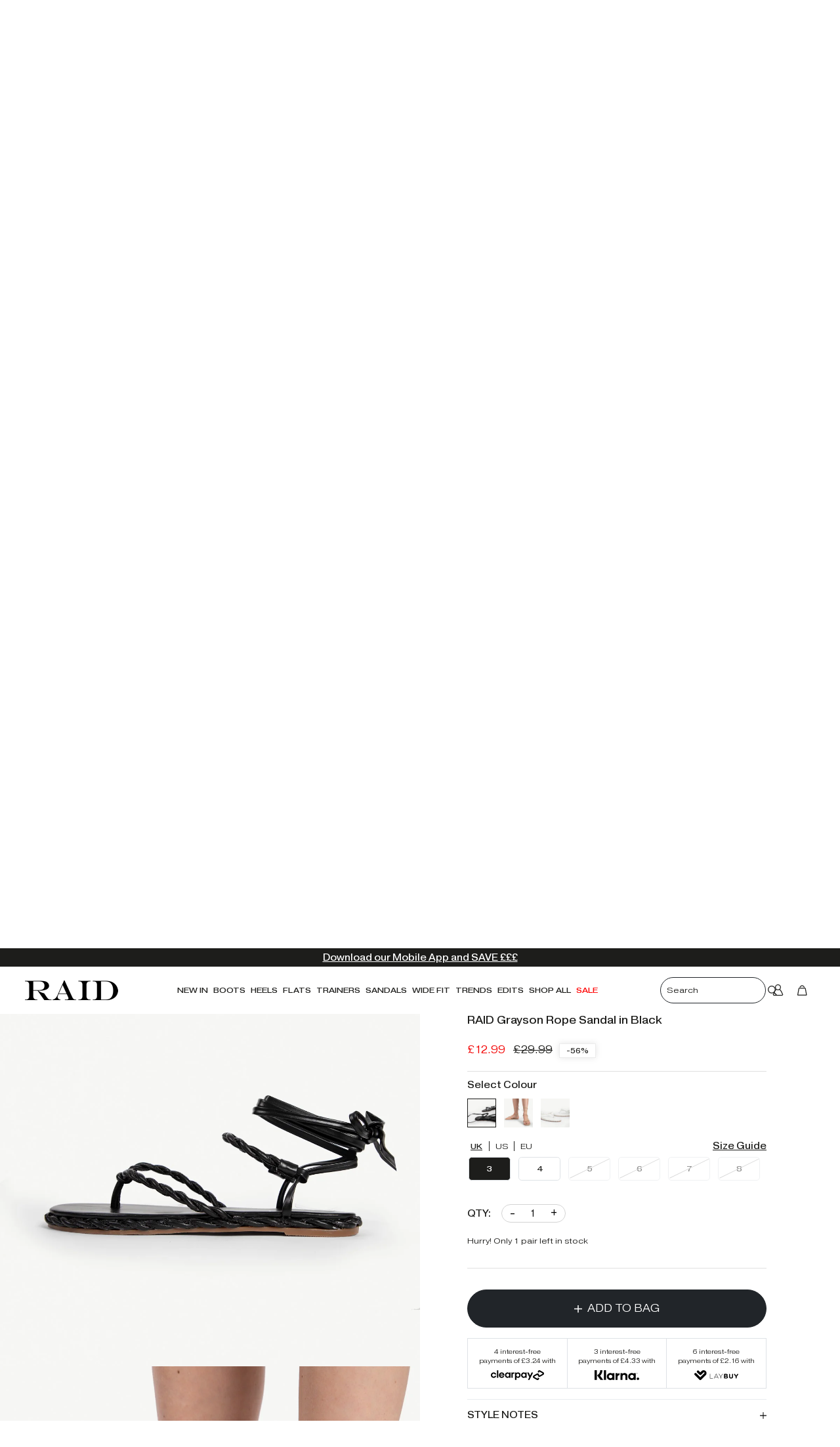

--- FILE ---
content_type: text/html; charset=utf-8
request_url: https://www.raidlondon.com/products/raid-grayson-rope-sandal-in-black
body_size: 137787
content:
<!doctype html>
<html>

<head>
   <link rel="preload" href="//www.raidlondon.com/cdn/shop/t/150/assets/boost-pfs-core-instant-search.js?v=64906351984239499081712060039" as="script">    
    <link rel="preload" href="//www.raidlondon.com/cdn/shop/t/150/assets/boost-pfs-instant-search.js?v=166740805222467476811712060039" as="script">    
    <link rel="preload" as="style" href="//www.raidlondon.com/cdn/shop/t/150/assets/boost-pfs-instant-search.css?v=146474835330714392691712060039"><link rel="preload" as="style" href="//www.raidlondon.com/cdn/shop/t/150/assets/boost-pfs-custom.css?v=74077863206396312481712060039">
  
  <title>RAID Grayson Rope Sandal in Black</title>
  <meta charset="utf-8">
  <meta http-equiv="X-UA-Compatible" content="IE=edge,chrome=1">
  <meta name="description" content="RAID Grayson Rope Sandal in Black With RAID’s new range for spring-summer 2021, you’re going to want to invest in the latest trends while stocks last!">
  <link rel="canonical" href="https://www.raidlondon.com/products/raid-grayson-rope-sandal-in-black">
  <meta name="google-site-verification" content="d1wJjBUvcAzK7dY1vMKxv1Z9jc7aID53Okx9rbnQ8m0" />
  <meta name="viewport" content="width=device-width,initial-scale=1,shrink-to-fit=no">
  

  

  
  <!-- Snap Pixel Code -->
<script type='text/javascript'>
(function(e,t,n){if(e.snaptr)return;var a=e.snaptr=function()
{a.handleRequest?a.handleRequest.apply(a,arguments):a.queue.push(arguments)};
a.queue=[];var s='script';r=t.createElement(s);r.async=!0;
r.src=n;var u=t.getElementsByTagName(s)[0];
u.parentNode.insertBefore(r,u);})(window,document,
'https://sc-static.net/scevent.min.js');

snaptr('init', '6cdff6a1-737f-44b9-aa5e-268a3ddd71e9', {
'user_email': '__INSERT_USER_EMAIL__'
});

snaptr('track', 'PAGE_VIEW');
</script>
<!-- End Snap Pixel Code -->

<!-- Hotjar Tracking Code for https://raidlondon.com --> <script> (function(h,o,t,j,a,r){ h.hj=h.hj||function(){(h.hj.q=h.hj.q||[]).push(arguments)}; h._hjSettings={hjid:3150566,hjsv:6}; a=o.getElementsByTagName('head')[0]; r=o.createElement('script');r.async=1; r.src=t+h._hjSettings.hjid+j+h._hjSettings.hjsv; a.appendChild(r); })(window,document,'https://static.hotjar.com/c/hotjar-','.js?sv='); </script>


<!-- Google tag (gtag.js) -->
<script async src="https://www.googletagmanager.com/gtag/js?id=AW-710851324"></script>
<script>
  window.dataLayer = window.dataLayer || [];
  function gtag(){dataLayer.push(arguments);}
  gtag('js', new Date());

  gtag('config', 'AW-710851324');
</script>
  
  <link rel="apple-touch-icon" sizes="180x180" href="//www.raidlondon.com/cdn/shop/files/Logo_1_180x180.png?v=1629804693">
  <link rel="icon" type="image/png" sizes="32x32" href="//www.raidlondon.com/cdn/shop/files/Logo_1_32x32.png?v=1629804693">
  <link rel="icon" type="image/png" sizes="16x16" href="//www.raidlondon.com/cdn/shop/files/Logo_1_16x16.png?v=1629804693">


  <script>
  const boostSDAssetFileURL = "\/\/www.raidlondon.com\/cdn\/shop\/t\/150\/assets\/boost_sd_assets_file_url.gif?23159";
  window.boostSDAssetFileURL = boostSDAssetFileURL;

  if (window.boostSDAppConfig) {
    window.boostSDAppConfig.generalSettings.custom_js_asset_url = "//www.raidlondon.com/cdn/shop/t/150/assets/boost-sd-custom.js?v=160962118398746674481712060039";
    window.boostSDAppConfig.generalSettings.custom_css_asset_url = "//www.raidlondon.com/cdn/shop/t/150/assets/boost-sd-custom.css?v=72809539502277619291712060039";
  }

  
</script>

    <script>window.performance && window.performance.mark && window.performance.mark('shopify.content_for_header.start');</script><meta name="facebook-domain-verification" content="qecj5h3j6mxlwlxissbcva9pj5glbn">
<meta name="facebook-domain-verification" content="2kxvb7qiekcrxfqv90mkqsgpqsua3r">
<meta name="google-site-verification" content="Mt3YAsml0A0avrePpy-jtKx3C5HJHACpZwOfCYWsFR8">
<meta id="shopify-digital-wallet" name="shopify-digital-wallet" content="/58317144219/digital_wallets/dialog">
<meta name="shopify-checkout-api-token" content="3dde43eb43a8be2efbc9e5ad5142cf84">
<meta id="in-context-paypal-metadata" data-shop-id="58317144219" data-venmo-supported="false" data-environment="production" data-locale="en_US" data-paypal-v4="true" data-currency="GBP">
<link rel="alternate" type="application/json+oembed" href="https://www.raidlondon.com/products/raid-grayson-rope-sandal-in-black.oembed">
<script async="async" src="/checkouts/internal/preloads.js?locale=en-GB"></script>
<link rel="preconnect" href="https://shop.app" crossorigin="anonymous">
<script async="async" src="https://shop.app/checkouts/internal/preloads.js?locale=en-GB&shop_id=58317144219" crossorigin="anonymous"></script>
<script id="apple-pay-shop-capabilities" type="application/json">{"shopId":58317144219,"countryCode":"GB","currencyCode":"GBP","merchantCapabilities":["supports3DS"],"merchantId":"gid:\/\/shopify\/Shop\/58317144219","merchantName":"RAID London","requiredBillingContactFields":["postalAddress","email","phone"],"requiredShippingContactFields":["postalAddress","email","phone"],"shippingType":"shipping","supportedNetworks":["visa","maestro","masterCard","amex","discover","elo"],"total":{"type":"pending","label":"RAID London","amount":"1.00"},"shopifyPaymentsEnabled":true,"supportsSubscriptions":true}</script>
<script id="shopify-features" type="application/json">{"accessToken":"3dde43eb43a8be2efbc9e5ad5142cf84","betas":["rich-media-storefront-analytics"],"domain":"www.raidlondon.com","predictiveSearch":true,"shopId":58317144219,"locale":"en"}</script>
<script>var Shopify = Shopify || {};
Shopify.shop = "loveraid.myshopify.com";
Shopify.locale = "en";
Shopify.currency = {"active":"GBP","rate":"1.0"};
Shopify.country = "GB";
Shopify.theme = {"name":"Updated Site Clovecode","id":135481622683,"schema_name":"Themekit template theme","schema_version":"1.0.0","theme_store_id":887,"role":"main"};
Shopify.theme.handle = "null";
Shopify.theme.style = {"id":null,"handle":null};
Shopify.cdnHost = "www.raidlondon.com/cdn";
Shopify.routes = Shopify.routes || {};
Shopify.routes.root = "/";</script>
<script type="module">!function(o){(o.Shopify=o.Shopify||{}).modules=!0}(window);</script>
<script>!function(o){function n(){var o=[];function n(){o.push(Array.prototype.slice.apply(arguments))}return n.q=o,n}var t=o.Shopify=o.Shopify||{};t.loadFeatures=n(),t.autoloadFeatures=n()}(window);</script>
<script>
  window.ShopifyPay = window.ShopifyPay || {};
  window.ShopifyPay.apiHost = "shop.app\/pay";
  window.ShopifyPay.redirectState = null;
</script>
<script id="shop-js-analytics" type="application/json">{"pageType":"product"}</script>
<script defer="defer" async type="module" src="//www.raidlondon.com/cdn/shopifycloud/shop-js/modules/v2/client.init-shop-cart-sync_C5BV16lS.en.esm.js"></script>
<script defer="defer" async type="module" src="//www.raidlondon.com/cdn/shopifycloud/shop-js/modules/v2/chunk.common_CygWptCX.esm.js"></script>
<script type="module">
  await import("//www.raidlondon.com/cdn/shopifycloud/shop-js/modules/v2/client.init-shop-cart-sync_C5BV16lS.en.esm.js");
await import("//www.raidlondon.com/cdn/shopifycloud/shop-js/modules/v2/chunk.common_CygWptCX.esm.js");

  window.Shopify.SignInWithShop?.initShopCartSync?.({"fedCMEnabled":true,"windoidEnabled":true});

</script>
<script>
  window.Shopify = window.Shopify || {};
  if (!window.Shopify.featureAssets) window.Shopify.featureAssets = {};
  window.Shopify.featureAssets['shop-js'] = {"shop-cart-sync":["modules/v2/client.shop-cart-sync_ZFArdW7E.en.esm.js","modules/v2/chunk.common_CygWptCX.esm.js"],"init-fed-cm":["modules/v2/client.init-fed-cm_CmiC4vf6.en.esm.js","modules/v2/chunk.common_CygWptCX.esm.js"],"shop-button":["modules/v2/client.shop-button_tlx5R9nI.en.esm.js","modules/v2/chunk.common_CygWptCX.esm.js"],"shop-cash-offers":["modules/v2/client.shop-cash-offers_DOA2yAJr.en.esm.js","modules/v2/chunk.common_CygWptCX.esm.js","modules/v2/chunk.modal_D71HUcav.esm.js"],"init-windoid":["modules/v2/client.init-windoid_sURxWdc1.en.esm.js","modules/v2/chunk.common_CygWptCX.esm.js"],"shop-toast-manager":["modules/v2/client.shop-toast-manager_ClPi3nE9.en.esm.js","modules/v2/chunk.common_CygWptCX.esm.js"],"init-shop-email-lookup-coordinator":["modules/v2/client.init-shop-email-lookup-coordinator_B8hsDcYM.en.esm.js","modules/v2/chunk.common_CygWptCX.esm.js"],"init-shop-cart-sync":["modules/v2/client.init-shop-cart-sync_C5BV16lS.en.esm.js","modules/v2/chunk.common_CygWptCX.esm.js"],"avatar":["modules/v2/client.avatar_BTnouDA3.en.esm.js"],"pay-button":["modules/v2/client.pay-button_FdsNuTd3.en.esm.js","modules/v2/chunk.common_CygWptCX.esm.js"],"init-customer-accounts":["modules/v2/client.init-customer-accounts_DxDtT_ad.en.esm.js","modules/v2/client.shop-login-button_C5VAVYt1.en.esm.js","modules/v2/chunk.common_CygWptCX.esm.js","modules/v2/chunk.modal_D71HUcav.esm.js"],"init-shop-for-new-customer-accounts":["modules/v2/client.init-shop-for-new-customer-accounts_ChsxoAhi.en.esm.js","modules/v2/client.shop-login-button_C5VAVYt1.en.esm.js","modules/v2/chunk.common_CygWptCX.esm.js","modules/v2/chunk.modal_D71HUcav.esm.js"],"shop-login-button":["modules/v2/client.shop-login-button_C5VAVYt1.en.esm.js","modules/v2/chunk.common_CygWptCX.esm.js","modules/v2/chunk.modal_D71HUcav.esm.js"],"init-customer-accounts-sign-up":["modules/v2/client.init-customer-accounts-sign-up_CPSyQ0Tj.en.esm.js","modules/v2/client.shop-login-button_C5VAVYt1.en.esm.js","modules/v2/chunk.common_CygWptCX.esm.js","modules/v2/chunk.modal_D71HUcav.esm.js"],"shop-follow-button":["modules/v2/client.shop-follow-button_Cva4Ekp9.en.esm.js","modules/v2/chunk.common_CygWptCX.esm.js","modules/v2/chunk.modal_D71HUcav.esm.js"],"checkout-modal":["modules/v2/client.checkout-modal_BPM8l0SH.en.esm.js","modules/v2/chunk.common_CygWptCX.esm.js","modules/v2/chunk.modal_D71HUcav.esm.js"],"lead-capture":["modules/v2/client.lead-capture_Bi8yE_yS.en.esm.js","modules/v2/chunk.common_CygWptCX.esm.js","modules/v2/chunk.modal_D71HUcav.esm.js"],"shop-login":["modules/v2/client.shop-login_D6lNrXab.en.esm.js","modules/v2/chunk.common_CygWptCX.esm.js","modules/v2/chunk.modal_D71HUcav.esm.js"],"payment-terms":["modules/v2/client.payment-terms_CZxnsJam.en.esm.js","modules/v2/chunk.common_CygWptCX.esm.js","modules/v2/chunk.modal_D71HUcav.esm.js"]};
</script>
<script>(function() {
  var isLoaded = false;
  function asyncLoad() {
    if (isLoaded) return;
    isLoaded = true;
    var urls = ["https:\/\/cdn.shopify.com\/s\/files\/1\/0583\/1714\/4219\/t\/15\/assets\/back834880943.js?shop=loveraid.myshopify.com","https:\/\/cdn.shopify.com\/s\/files\/1\/0583\/1714\/4219\/t\/15\/assets\/liquid275475255.js?shop=loveraid.myshopify.com","https:\/\/intg.snapchat.com\/shopify\/shopify-scevent-init.js?id=6cdff6a1-737f-44b9-aa5e-268a3ddd71e9\u0026shop=loveraid.myshopify.com","https:\/\/dr4qe3ddw9y32.cloudfront.net\/awin-shopify-integration-code.js?aid=19130\u0026v=shopifyApp_4.5.0\u0026ts=1718802007699\u0026shop=loveraid.myshopify.com","https:\/\/cdn.pushowl.com\/latest\/sdks\/pushowl-shopify.js?subdomain=loveraid\u0026environment=production\u0026guid=7b61fdf5-6b25-48e6-a544-9db1c529634d\u0026shop=loveraid.myshopify.com"];
    for (var i = 0; i < urls.length; i++) {
      var s = document.createElement('script');
      s.type = 'text/javascript';
      s.async = true;
      s.src = urls[i];
      var x = document.getElementsByTagName('script')[0];
      x.parentNode.insertBefore(s, x);
    }
  };
  if(window.attachEvent) {
    window.attachEvent('onload', asyncLoad);
  } else {
    window.addEventListener('load', asyncLoad, false);
  }
})();</script>
<script id="__st">var __st={"a":58317144219,"offset":0,"reqid":"55dc1ad9-93ed-4a6f-969e-e169c46b1190-1768767989","pageurl":"www.raidlondon.com\/products\/raid-grayson-rope-sandal-in-black","u":"7d682c3416c1","p":"product","rtyp":"product","rid":7187998834843};</script>
<script>window.ShopifyPaypalV4VisibilityTracking = true;</script>
<script id="captcha-bootstrap">!function(){'use strict';const t='contact',e='account',n='new_comment',o=[[t,t],['blogs',n],['comments',n],[t,'customer']],c=[[e,'customer_login'],[e,'guest_login'],[e,'recover_customer_password'],[e,'create_customer']],r=t=>t.map((([t,e])=>`form[action*='/${t}']:not([data-nocaptcha='true']) input[name='form_type'][value='${e}']`)).join(','),a=t=>()=>t?[...document.querySelectorAll(t)].map((t=>t.form)):[];function s(){const t=[...o],e=r(t);return a(e)}const i='password',u='form_key',d=['recaptcha-v3-token','g-recaptcha-response','h-captcha-response',i],f=()=>{try{return window.sessionStorage}catch{return}},m='__shopify_v',_=t=>t.elements[u];function p(t,e,n=!1){try{const o=window.sessionStorage,c=JSON.parse(o.getItem(e)),{data:r}=function(t){const{data:e,action:n}=t;return t[m]||n?{data:e,action:n}:{data:t,action:n}}(c);for(const[e,n]of Object.entries(r))t.elements[e]&&(t.elements[e].value=n);n&&o.removeItem(e)}catch(o){console.error('form repopulation failed',{error:o})}}const l='form_type',E='cptcha';function T(t){t.dataset[E]=!0}const w=window,h=w.document,L='Shopify',v='ce_forms',y='captcha';let A=!1;((t,e)=>{const n=(g='f06e6c50-85a8-45c8-87d0-21a2b65856fe',I='https://cdn.shopify.com/shopifycloud/storefront-forms-hcaptcha/ce_storefront_forms_captcha_hcaptcha.v1.5.2.iife.js',D={infoText:'Protected by hCaptcha',privacyText:'Privacy',termsText:'Terms'},(t,e,n)=>{const o=w[L][v],c=o.bindForm;if(c)return c(t,g,e,D).then(n);var r;o.q.push([[t,g,e,D],n]),r=I,A||(h.body.append(Object.assign(h.createElement('script'),{id:'captcha-provider',async:!0,src:r})),A=!0)});var g,I,D;w[L]=w[L]||{},w[L][v]=w[L][v]||{},w[L][v].q=[],w[L][y]=w[L][y]||{},w[L][y].protect=function(t,e){n(t,void 0,e),T(t)},Object.freeze(w[L][y]),function(t,e,n,w,h,L){const[v,y,A,g]=function(t,e,n){const i=e?o:[],u=t?c:[],d=[...i,...u],f=r(d),m=r(i),_=r(d.filter((([t,e])=>n.includes(e))));return[a(f),a(m),a(_),s()]}(w,h,L),I=t=>{const e=t.target;return e instanceof HTMLFormElement?e:e&&e.form},D=t=>v().includes(t);t.addEventListener('submit',(t=>{const e=I(t);if(!e)return;const n=D(e)&&!e.dataset.hcaptchaBound&&!e.dataset.recaptchaBound,o=_(e),c=g().includes(e)&&(!o||!o.value);(n||c)&&t.preventDefault(),c&&!n&&(function(t){try{if(!f())return;!function(t){const e=f();if(!e)return;const n=_(t);if(!n)return;const o=n.value;o&&e.removeItem(o)}(t);const e=Array.from(Array(32),(()=>Math.random().toString(36)[2])).join('');!function(t,e){_(t)||t.append(Object.assign(document.createElement('input'),{type:'hidden',name:u})),t.elements[u].value=e}(t,e),function(t,e){const n=f();if(!n)return;const o=[...t.querySelectorAll(`input[type='${i}']`)].map((({name:t})=>t)),c=[...d,...o],r={};for(const[a,s]of new FormData(t).entries())c.includes(a)||(r[a]=s);n.setItem(e,JSON.stringify({[m]:1,action:t.action,data:r}))}(t,e)}catch(e){console.error('failed to persist form',e)}}(e),e.submit())}));const S=(t,e)=>{t&&!t.dataset[E]&&(n(t,e.some((e=>e===t))),T(t))};for(const o of['focusin','change'])t.addEventListener(o,(t=>{const e=I(t);D(e)&&S(e,y())}));const B=e.get('form_key'),M=e.get(l),P=B&&M;t.addEventListener('DOMContentLoaded',(()=>{const t=y();if(P)for(const e of t)e.elements[l].value===M&&p(e,B);[...new Set([...A(),...v().filter((t=>'true'===t.dataset.shopifyCaptcha))])].forEach((e=>S(e,t)))}))}(h,new URLSearchParams(w.location.search),n,t,e,['guest_login'])})(!0,!0)}();</script>
<script integrity="sha256-4kQ18oKyAcykRKYeNunJcIwy7WH5gtpwJnB7kiuLZ1E=" data-source-attribution="shopify.loadfeatures" defer="defer" src="//www.raidlondon.com/cdn/shopifycloud/storefront/assets/storefront/load_feature-a0a9edcb.js" crossorigin="anonymous"></script>
<script crossorigin="anonymous" defer="defer" src="//www.raidlondon.com/cdn/shopifycloud/storefront/assets/shopify_pay/storefront-65b4c6d7.js?v=20250812"></script>
<script data-source-attribution="shopify.dynamic_checkout.dynamic.init">var Shopify=Shopify||{};Shopify.PaymentButton=Shopify.PaymentButton||{isStorefrontPortableWallets:!0,init:function(){window.Shopify.PaymentButton.init=function(){};var t=document.createElement("script");t.src="https://www.raidlondon.com/cdn/shopifycloud/portable-wallets/latest/portable-wallets.en.js",t.type="module",document.head.appendChild(t)}};
</script>
<script data-source-attribution="shopify.dynamic_checkout.buyer_consent">
  function portableWalletsHideBuyerConsent(e){var t=document.getElementById("shopify-buyer-consent"),n=document.getElementById("shopify-subscription-policy-button");t&&n&&(t.classList.add("hidden"),t.setAttribute("aria-hidden","true"),n.removeEventListener("click",e))}function portableWalletsShowBuyerConsent(e){var t=document.getElementById("shopify-buyer-consent"),n=document.getElementById("shopify-subscription-policy-button");t&&n&&(t.classList.remove("hidden"),t.removeAttribute("aria-hidden"),n.addEventListener("click",e))}window.Shopify?.PaymentButton&&(window.Shopify.PaymentButton.hideBuyerConsent=portableWalletsHideBuyerConsent,window.Shopify.PaymentButton.showBuyerConsent=portableWalletsShowBuyerConsent);
</script>
<script data-source-attribution="shopify.dynamic_checkout.cart.bootstrap">document.addEventListener("DOMContentLoaded",(function(){function t(){return document.querySelector("shopify-accelerated-checkout-cart, shopify-accelerated-checkout")}if(t())Shopify.PaymentButton.init();else{new MutationObserver((function(e,n){t()&&(Shopify.PaymentButton.init(),n.disconnect())})).observe(document.body,{childList:!0,subtree:!0})}}));
</script>
<link id="shopify-accelerated-checkout-styles" rel="stylesheet" media="screen" href="https://www.raidlondon.com/cdn/shopifycloud/portable-wallets/latest/accelerated-checkout-backwards-compat.css" crossorigin="anonymous">
<style id="shopify-accelerated-checkout-cart">
        #shopify-buyer-consent {
  margin-top: 1em;
  display: inline-block;
  width: 100%;
}

#shopify-buyer-consent.hidden {
  display: none;
}

#shopify-subscription-policy-button {
  background: none;
  border: none;
  padding: 0;
  text-decoration: underline;
  font-size: inherit;
  cursor: pointer;
}

#shopify-subscription-policy-button::before {
  box-shadow: none;
}

      </style>

<script>window.performance && window.performance.mark && window.performance.mark('shopify.content_for_header.end');</script>

  <!-- Header hook for plugins -->
  <link href="//www.raidlondon.com/cdn/shop/t/150/assets/app.css?v=95024599222410493731712060039" rel="stylesheet" type="text/css" media="all" />
  <script src="//www.raidlondon.com/cdn/shop/t/150/assets/jquery-3.6.0.min.js?v=115860211936397945481712060039" type="text/javascript"></script>
  <script src="//www.raidlondon.com/cdn/shop/t/150/assets/app.js?v=130400029764085411861712060039" type="text/javascript"></script>
  <script src="//www.raidlondon.com/cdn/shop/t/150/assets/custom.js?v=45019526534815279991712060039" type="text/javascript"></script>

  <link href="//www.raidlondon.com/cdn/shop/t/150/assets/swym-custom.css?v=173038143563770279531712060039" rel="stylesheet" type="text/css" media="all" />
  

  <style>
    @font-face {
      font-family: "Pragmatica Extended";
      font-weight: 300;
      font-style: normal;
      font-display: swap;
      src: url(' //www.raidlondon.com/cdn/shop/t/150/assets/PragmaticaExtended-Light.woff2?v=142777546797685699921712060039 ') format('woff2'),
      url(' //www.raidlondon.com/cdn/shop/t/150/assets/PragmaticaExtended-Light.woff?v=155733348260013567991712060039 ') format('woff');
    }

    @font-face {
      font-family: "Pragmatica Extended";
      font-weight: 400;
      font-style: normal;
      font-display: swap;
      src: url(' //www.raidlondon.com/cdn/shop/t/150/assets/PragmaticaExtended-Book.woff2?v=120048140586844282211712060039 ') format('woff2'),
      url(' //www.raidlondon.com/cdn/shop/t/150/assets/PragmaticaExtended-Book.woff?v=135743037020929861211712060039 ') format('woff');
    }

    @font-face {
        font-family: 'Pragmatica Extended';
        src: url(//www.raidlondon.com/cdn/shop/t/150/assets/PragmaticaExtended-Bold.woff2?v=142694758092083300611712060039) format('woff2'),
            url(//www.raidlondon.com/cdn/shop/t/150/assets/PragmaticaExtended-Bold.woff?v=31718748713330625781712060039) format('woff');
        font-weight: bold;
        font-style: normal;
        font-display: swap;
    }

    @font-face {
      font-family: "Apercu Pro";
      font-weight: 400;
      font-style: normal;
      font-display: swap;
      src: url(' //www.raidlondon.com/cdn/shop/t/150/assets/ApercuPro.woff2?v=107876016496018410901712060039 ') format('woff2'),
      url(' //www.raidlondon.com/cdn/shop/t/150/assets/ApercuPro.woff?v=152144879329273962401712060039 ') format('woff');
    }
  </style>

  
  <style>
    .ssw-reward-tab {
      display: none !important;
    }
  </style>
  


  
  <link rel="stylesheet" href="https://cdnjs.cloudflare.com/ajax/libs/font-awesome/5.15.2/css/all.min.css">
  <link rel="stylesheet" href="https://cdnjs.cloudflare.com/ajax/libs/photoswipe/4.1.3/photoswipe.css">
  <link rel="stylesheet"
    href="https://cdnjs.cloudflare.com/ajax/libs/photoswipe/4.1.3/default-skin/default-skin.min.css">
  <script src="https://cdnjs.cloudflare.com/ajax/libs/photoswipe/4.1.3/photoswipe.min.js"></script>
  <script src="https://cdnjs.cloudflare.com/ajax/libs/photoswipe/4.1.3/photoswipe-ui-default.min.js"></script>
  

  <!--begin-boost-pfs-filter-css-->
  <link rel="preload stylesheet" href="//www.raidlondon.com/cdn/shop/t/150/assets/boost-pfs-instant-search.css?v=146474835330714392691712060039" as="style"><link href="//www.raidlondon.com/cdn/shop/t/150/assets/boost-pfs-custom.css?v=74077863206396312481712060039" rel="stylesheet" type="text/css" media="all" />
<style data-id="boost-pfs-style">
    .boost-pfs-filter-option-title-text {}

   .boost-pfs-filter-tree-v .boost-pfs-filter-option-title-text:before {}
    .boost-pfs-filter-tree-v .boost-pfs-filter-option.boost-pfs-filter-option-collapsed .boost-pfs-filter-option-title-text:before {}
    .boost-pfs-filter-tree-h .boost-pfs-filter-option-title-heading:before {}

    .boost-pfs-filter-refine-by .boost-pfs-filter-option-title h3 {}

    .boost-pfs-filter-option-content .boost-pfs-filter-option-item-list .boost-pfs-filter-option-item button,
    .boost-pfs-filter-option-content .boost-pfs-filter-option-item-list .boost-pfs-filter-option-item .boost-pfs-filter-button,
    .boost-pfs-filter-option-range-amount input,
    .boost-pfs-filter-tree-v .boost-pfs-filter-refine-by .boost-pfs-filter-refine-by-items .refine-by-item,
    .boost-pfs-filter-refine-by-wrapper-v .boost-pfs-filter-refine-by .boost-pfs-filter-refine-by-items .refine-by-item,
    .boost-pfs-filter-refine-by .boost-pfs-filter-option-title,
    .boost-pfs-filter-refine-by .boost-pfs-filter-refine-by-items .refine-by-item>a,
    .boost-pfs-filter-refine-by>span,
    .boost-pfs-filter-clear,
    .boost-pfs-filter-clear-all{}
    .boost-pfs-filter-tree-h .boost-pfs-filter-pc .boost-pfs-filter-refine-by-items .refine-by-item .boost-pfs-filter-clear .refine-by-type,
    .boost-pfs-filter-refine-by-wrapper-h .boost-pfs-filter-pc .boost-pfs-filter-refine-by-items .refine-by-item .boost-pfs-filter-clear .refine-by-type {}

    .boost-pfs-filter-option-multi-level-collections .boost-pfs-filter-option-multi-level-list .boost-pfs-filter-option-item .boost-pfs-filter-button-arrow .boost-pfs-arrow:before,
    .boost-pfs-filter-option-multi-level-tag .boost-pfs-filter-option-multi-level-list .boost-pfs-filter-option-item .boost-pfs-filter-button-arrow .boost-pfs-arrow:before {}

    .boost-pfs-filter-refine-by-wrapper-v .boost-pfs-filter-refine-by .boost-pfs-filter-refine-by-items .refine-by-item .boost-pfs-filter-clear:after,
    .boost-pfs-filter-refine-by-wrapper-v .boost-pfs-filter-refine-by .boost-pfs-filter-refine-by-items .refine-by-item .boost-pfs-filter-clear:before,
    .boost-pfs-filter-tree-v .boost-pfs-filter-refine-by .boost-pfs-filter-refine-by-items .refine-by-item .boost-pfs-filter-clear:after,
    .boost-pfs-filter-tree-v .boost-pfs-filter-refine-by .boost-pfs-filter-refine-by-items .refine-by-item .boost-pfs-filter-clear:before,
    .boost-pfs-filter-refine-by-wrapper-h .boost-pfs-filter-pc .boost-pfs-filter-refine-by-items .refine-by-item .boost-pfs-filter-clear:after,
    .boost-pfs-filter-refine-by-wrapper-h .boost-pfs-filter-pc .boost-pfs-filter-refine-by-items .refine-by-item .boost-pfs-filter-clear:before,
    .boost-pfs-filter-tree-h .boost-pfs-filter-pc .boost-pfs-filter-refine-by-items .refine-by-item .boost-pfs-filter-clear:after,
    .boost-pfs-filter-tree-h .boost-pfs-filter-pc .boost-pfs-filter-refine-by-items .refine-by-item .boost-pfs-filter-clear:before {}
    .boost-pfs-filter-option-range-slider .noUi-value-horizontal {}

    .boost-pfs-filter-tree-mobile-button button,
    .boost-pfs-filter-top-sorting-mobile button {}
    .boost-pfs-filter-top-sorting-mobile button>span:after {}
  </style>

  <!--end-boost-pfs-filter-css-->

  <link href="//www.raidlondon.com/cdn/shop/t/150/assets/ffc.css?v=62032410364294988101712060039" rel="stylesheet" type="text/css" media="all" />
  <link href="//www.raidlondon.com/cdn/shop/t/150/assets/custom-clove.css?v=77531255668183559521712333787" rel="stylesheet" type="text/css" media="all" />

  <!-- Hotjar Tracking Code for raidlondon.com -->
  <script>
    (function (h, o, t, j, a, r) {
      h.hj = h.hj || function () { (h.hj.q = h.hj.q || []).push(arguments) };
      h._hjSettings = { hjid: 2572785, hjsv: 6 };
      a = o.getElementsByTagName('head')[0];
      r = o.createElement('script'); r.async = 1;
      r.src = t + h._hjSettings.hjid + j + h._hjSettings.hjsv;
      a.appendChild(r);
    })(window, document, 'https://static.hotjar.com/c/hotjar-', '.js?sv=');
  </script>

  


    <link href="//www.raidlondon.com/cdn/shop/t/150/assets/scm-product-label.css?v=48058496397791814391712060039" rel="stylesheet" type="text/css" media="all" />


<script>
if ((typeof SECOMAPP) == 'undefined') {
    var SECOMAPP = {};
}
if ((typeof SECOMAPP.pl) == 'undefined') {
    SECOMAPP.pl = {};
}








SECOMAPP.page = 'product';
SECOMAPP.pl.product = {
    id: 7187998834843,
    published_at: "2022-06-17 13:20:14 +0100",
    price: 1299, 
    compare_at_price: 2999,  
    tags: ["all-prods","Black","BLACKFRIDAY","Category_Default\/New In","Category_Default\/Sandals\/Flat Sandals","Category_Default\/Sandals\/Lace Up Sandals","Holiday","lc","lcflats","RAID","Sandals","sandy","Sporty Sandals","strappy heels","Summer Shop","U15","women"], 
    variants: [  {
        id: 41446069993627,
        price: 1299 ,
        compare_at_price: 2999  ,
        inventory_quantity: 1  ,
        inventory_management: 'shopify'  ,
        weight: 550  ,
        sku: '5056466103798'  } ,
         {
        id: 41446070091931,
        price: 1299 ,
        compare_at_price: 2999  ,
        inventory_quantity: 2  ,
        inventory_management: 'shopify'  ,
        weight: 550  ,
        sku: '5056466103804'  } ,
         {
        id: 41446070223003,
        price: 1299 ,
        compare_at_price: 2999  ,
        inventory_quantity: 0  ,
        inventory_management: 'shopify'  ,
        weight: 550  ,
        sku: '5056466103811'  } ,
         {
        id: 41446070354075,
        price: 1299 ,
        compare_at_price: 2999  ,
        inventory_quantity: 0  ,
        inventory_management: 'shopify'  ,
        weight: 550  ,
        sku: '5056466103828'  } ,
         {
        id: 41446070517915,
        price: 1299 ,
        compare_at_price: 2999  ,
        inventory_quantity: 0  ,
        inventory_management: 'shopify'  ,
        weight: 550  ,
        sku: '5056466103835'  } ,
         {
        id: 41446070583451,
        price: 1299 ,
        compare_at_price: 2999  ,
        inventory_quantity: 0  ,
        inventory_management: 'shopify'  ,
        weight: 550  ,
        sku: '5056466103842'  } 
        
    ],
    collections: [  291959373979,  315378761883,  289886896283,  297531834523,  313914523803,  275137167515,  275136872603,  289161379995,  275137855643,  275136086171,  275135922331,  283502936219,  292077830299,  275136643227,  292635017371,  284996731035,  284997746843,  286565204123,  274629886107,  ]
};
</script>



    
         <script src="//www.raidlondon.com/cdn/shop/t/150/assets/scm-product-label.js?v=119531873183393654801712060039" type="text/javascript"></script>
    

  <script src="https://cdn-widgetsrepository.yotpo.com/v1/loader/jwCsRUnqwBa4Qyle_uysiw" async></script>
<!-- BEGIN app block: shopify://apps/boost-ai-search-filter/blocks/instant-search-app-embedded/7fc998ae-a150-4367-bab8-505d8a4503f7 --><script type="text/javascript">(function a(){!window.boostWidgetIntegration&&(window.boostWidgetIntegration={});const b=window.boostWidgetIntegration;!b.taeSettings&&(b.taeSettings={});const c=b.taeSettings;c.instantSearch={enabled:!0}})()</script><!-- END app block --><!-- BEGIN app block: shopify://apps/boost-ai-search-filter/blocks/boost-sd-ssr/7fc998ae-a150-4367-bab8-505d8a4503f7 --><script type="text/javascript">"use strict";(()=>{var __typeError=msg=>{throw TypeError(msg)};var __accessCheck=(obj,member,msg)=>member.has(obj)||__typeError("Cannot "+msg);var __privateGet=(obj,member,getter)=>(__accessCheck(obj,member,"read from private field"),getter?getter.call(obj):member.get(obj));var __privateAdd=(obj,member,value)=>member.has(obj)?__typeError("Cannot add the same private member more than once"):member instanceof WeakSet?member.add(obj):member.set(obj,value);var __privateSet=(obj,member,value,setter)=>(__accessCheck(obj,member,"write to private field"),setter?setter.call(obj,value):member.set(obj,value),value);var __privateMethod=(obj,member,method)=>(__accessCheck(obj,member,"access private method"),method);function mergeDeepMutate(target,...sources){if(!target)return target;if(sources.length===0)return target;const isObject=obj=>!!obj&&typeof obj==="object";const isPlainObject=obj=>{if(!isObject(obj))return false;const proto=Object.getPrototypeOf(obj);return proto===Object.prototype||proto===null};for(const source of sources){if(!source)continue;for(const key in source){const sourceValue=source[key];if(!(key in target)){target[key]=sourceValue;continue}const targetValue=target[key];if(Array.isArray(targetValue)&&Array.isArray(sourceValue)){target[key]=targetValue.concat(...sourceValue)}else if(isPlainObject(targetValue)&&isPlainObject(sourceValue)){target[key]=mergeDeepMutate(targetValue,sourceValue)}else{target[key]=sourceValue}}}return target}var _config,_dataObjects,_modules,_cachedModulesByConstructor,_status,_cachedEventListeners,_registryBlockListeners,_readyListeners,_blocks,_Application_instances,extendAppConfigFromModules_fn,extendAppConfigFromGlobalVariables_fn,initializeDataObjects_fn,resetBlocks_fn,loadModuleEventListeners_fn;var Application=class{constructor(config,dataObjects){__privateAdd(this,_Application_instances);__privateAdd(this,_config);__privateAdd(this,_dataObjects);__privateAdd(this,_modules,[]);__privateAdd(this,_cachedModulesByConstructor,new Map);__privateAdd(this,_status,"created");__privateAdd(this,_cachedEventListeners,{});__privateAdd(this,_registryBlockListeners,[]);__privateAdd(this,_readyListeners,[]);this.mode="production";this.logLevel=1;__privateAdd(this,_blocks,{});const boostWidgetIntegration=window.boostWidgetIntegration;__privateSet(this,_config,config||{logLevel:boostWidgetIntegration?.config?.logLevel,env:"production"});this.logLevel=__privateGet(this,_config).logLevel??(this.mode==="production"?2:this.logLevel);if(__privateGet(this,_config).logLevel==null){__privateGet(this,_config).logLevel=this.logLevel}__privateSet(this,_dataObjects,dataObjects||{});this.logger={debug:(...args)=>{if(this.logLevel<=0){console.debug("Boost > [DEBUG] ",...args)}},info:(...args)=>{if(this.logLevel<=1){console.info("Boost > [INFO] ",...args)}},warn:(...args)=>{if(this.logLevel<=2){console.warn("Boost > [WARN] ",...args)}},error:(...args)=>{if(this.logLevel<=3){console.error("Boost > [ERROR] ",...args)}}}}get blocks(){return __privateGet(this,_blocks)}get config(){return __privateGet(this,_config)}get dataObjects(){return __privateGet(this,_dataObjects)}get status(){return __privateGet(this,_status)}get modules(){return __privateGet(this,_modules)}bootstrap(){if(__privateGet(this,_status)==="bootstrapped"){this.logger.warn("Application already bootstrapped");return}if(__privateGet(this,_status)==="started"){this.logger.warn("Application already started");return}__privateMethod(this,_Application_instances,loadModuleEventListeners_fn).call(this);this.dispatchLifecycleEvent({name:"onBeforeAppBootstrap",payload:null});if(__privateGet(this,_config)?.customization?.app?.onBootstrap){__privateGet(this,_config).customization.app.onBootstrap(this)}__privateMethod(this,_Application_instances,extendAppConfigFromModules_fn).call(this);__privateMethod(this,_Application_instances,extendAppConfigFromGlobalVariables_fn).call(this);__privateMethod(this,_Application_instances,initializeDataObjects_fn).call(this);this.assignGlobalVariables();__privateSet(this,_status,"bootstrapped");this.dispatchLifecycleEvent({name:"onAppBootstrap",payload:null})}async initModules(){await Promise.all(__privateGet(this,_modules).map(async module=>{if(!module.shouldInit()){this.logger.info("Module not initialized",module.constructor.name,"shouldInit returned false");return}module.onBeforeModuleInit?.();this.dispatchLifecycleEvent({name:"onBeforeModuleInit",payload:{module}});this.logger.info(`Initializing ${module.constructor.name} module`);try{await module.init();this.dispatchLifecycleEvent({name:"onModuleInit",payload:{module}})}catch(error){this.logger.error(`Error initializing module ${module.constructor.name}:`,error);this.dispatchLifecycleEvent({name:"onModuleError",payload:{module,error:error instanceof Error?error:new Error(String(error))}})}}))}getModule(constructor){const module=__privateGet(this,_cachedModulesByConstructor).get(constructor);if(module&&!module.shouldInit()){return void 0}return module}getModuleByName(name){const module=__privateGet(this,_modules).find(mod=>{const ModuleClass=mod.constructor;return ModuleClass.moduleName===name});if(module&&!module.shouldInit()){return void 0}return module}registerBlock(block){if(!block.id){this.logger.error("Block id is required");return}const blockId=block.id;if(__privateGet(this,_blocks)[blockId]){this.logger.error(`Block with id ${blockId} already exists`);return}__privateGet(this,_blocks)[blockId]=block;if(window.boostWidgetIntegration.blocks){window.boostWidgetIntegration.blocks[blockId]=block}this.dispatchLifecycleEvent({name:"onRegisterBlock",payload:{block}});__privateGet(this,_registryBlockListeners).forEach(listener=>{try{listener(block)}catch(error){this.logger.error("Error in registry block listener:",error)}})}addRegistryBlockListener(listener){__privateGet(this,_registryBlockListeners).push(listener);Object.values(__privateGet(this,_blocks)).forEach(block=>{try{listener(block)}catch(error){this.logger.error("Error in registry block listener for existing block:",error)}})}removeRegistryBlockListener(listener){const index=__privateGet(this,_registryBlockListeners).indexOf(listener);if(index>-1){__privateGet(this,_registryBlockListeners).splice(index,1)}}onReady(handler){if(__privateGet(this,_status)==="started"){try{handler()}catch(error){this.logger.error("Error in ready handler:",error)}}else{__privateGet(this,_readyListeners).push(handler)}}assignGlobalVariables(){if(!window.boostWidgetIntegration){window.boostWidgetIntegration={}}Object.assign(window.boostWidgetIntegration,{TAEApp:this,config:this.config,dataObjects:__privateGet(this,_dataObjects),blocks:this.blocks})}async start(){this.logger.info("Application starting");this.bootstrap();this.dispatchLifecycleEvent({name:"onBeforeAppStart",payload:null});await this.initModules();__privateSet(this,_status,"started");this.dispatchLifecycleEvent({name:"onAppStart",payload:null});__privateGet(this,_readyListeners).forEach(listener=>{try{listener()}catch(error){this.logger.error("Error in ready listener:",error)}});if(__privateGet(this,_config)?.customization?.app?.onStart){__privateGet(this,_config).customization.app.onStart(this)}}destroy(){if(__privateGet(this,_status)!=="started"){this.logger.warn("Application not started yet");return}__privateGet(this,_modules).forEach(module=>{this.dispatchLifecycleEvent({name:"onModuleDestroy",payload:{module}});module.destroy()});__privateSet(this,_modules,[]);__privateMethod(this,_Application_instances,resetBlocks_fn).call(this);__privateSet(this,_status,"destroyed");this.dispatchLifecycleEvent({name:"onAppDestroy",payload:null})}setLogLevel(level){this.logLevel=level;this.updateConfig({logLevel:level})}loadModule(ModuleConstructor){if(!ModuleConstructor){return this}const app=this;const moduleInstance=new ModuleConstructor(app);if(__privateGet(app,_cachedModulesByConstructor).has(ModuleConstructor)){this.logger.warn(`Module ${ModuleConstructor.name} already loaded`);return app}__privateGet(this,_modules).push(moduleInstance);__privateGet(this,_cachedModulesByConstructor).set(ModuleConstructor,moduleInstance);this.logger.info(`Module ${ModuleConstructor.name} already loaded`);return app}updateConfig(newConfig){if(typeof newConfig==="function"){__privateSet(this,_config,newConfig(__privateGet(this,_config)))}else{mergeDeepMutate(__privateGet(this,_config),newConfig)}return this.config}dispatchLifecycleEvent(event){switch(event.name){case"onBeforeAppBootstrap":this.triggerEvent("onBeforeAppBootstrap",event);break;case"onAppBootstrap":this.logger.info("Application bootstrapped");this.triggerEvent("onAppBootstrap",event);break;case"onBeforeModuleInit":this.triggerEvent("onBeforeModuleInit",event);break;case"onModuleInit":this.logger.info(`Module ${event.payload.module.constructor.name} initialized`);this.triggerEvent("onModuleInit",event);break;case"onModuleDestroy":this.logger.info(`Module ${event.payload.module.constructor.name} destroyed`);this.triggerEvent("onModuleDestroy",event);break;case"onBeforeAppStart":this.triggerEvent("onBeforeAppStart",event);break;case"onAppStart":this.logger.info("Application started");this.triggerEvent("onAppStart",event);break;case"onAppDestroy":this.logger.info("Application destroyed");this.triggerEvent("onAppDestroy",event);break;case"onAppError":this.logger.error("Application error",event.payload.error);this.triggerEvent("onAppError",event);break;case"onModuleError":this.logger.error("Module error",event.payload.module.constructor.name,event.payload.error);this.triggerEvent("onModuleError",event);break;case"onRegisterBlock":this.logger.info(`Block registered with id: ${event.payload.block.id}`);this.triggerEvent("onRegisterBlock",event);break;default:this.logger.warn("Unknown lifecycle event",event);break}}triggerEvent(eventName,event){const eventListeners=__privateGet(this,_cachedEventListeners)[eventName];if(eventListeners){eventListeners.forEach(listener=>{try{if(eventName==="onRegisterBlock"&&event.payload&&"block"in event.payload){listener(event.payload.block)}else{listener(event)}}catch(error){this.logger.error(`Error in event listener for ${eventName}:`,error,"Event data:",event)}})}}};_config=new WeakMap;_dataObjects=new WeakMap;_modules=new WeakMap;_cachedModulesByConstructor=new WeakMap;_status=new WeakMap;_cachedEventListeners=new WeakMap;_registryBlockListeners=new WeakMap;_readyListeners=new WeakMap;_blocks=new WeakMap;_Application_instances=new WeakSet;extendAppConfigFromModules_fn=function(){__privateGet(this,_modules).forEach(module=>{const extendAppConfig=module.extendAppConfig;if(extendAppConfig){mergeDeepMutate(__privateGet(this,_config),extendAppConfig)}})};extendAppConfigFromGlobalVariables_fn=function(){const initializedGlobalConfig=window.boostWidgetIntegration?.config;if(initializedGlobalConfig){mergeDeepMutate(__privateGet(this,_config),initializedGlobalConfig)}};initializeDataObjects_fn=function(){__privateGet(this,_modules).forEach(module=>{const dataObject=module.dataObject;if(dataObject){mergeDeepMutate(__privateGet(this,_dataObjects),dataObject)}})};resetBlocks_fn=function(){this.logger.info("Resetting all blocks");__privateSet(this,_blocks,{})};loadModuleEventListeners_fn=function(){__privateSet(this,_cachedEventListeners,{});const eventNames=["onBeforeAppBootstrap","onAppBootstrap","onModuleInit","onModuleDestroy","onBeforeAppStart","onAppStart","onAppDestroy","onAppError","onModuleError","onRegisterBlock"];__privateGet(this,_modules).forEach(module=>{eventNames.forEach(eventName=>{const eventListener=(...args)=>{if(this.status==="bootstrapped"||this.status==="started"){if(!module.shouldInit())return}return module[eventName]?.(...args)};if(typeof eventListener==="function"){if(!__privateGet(this,_cachedEventListeners)[eventName]){__privateGet(this,_cachedEventListeners)[eventName]=[]}if(eventName==="onRegisterBlock"){__privateGet(this,_cachedEventListeners)[eventName]?.push((block=>{eventListener.call(module,block)}))}else{__privateGet(this,_cachedEventListeners)[eventName]?.push(eventListener.bind(module))}}})})};var _app;var Module=class{constructor(app){__privateAdd(this,_app);__privateSet(this,_app,app)}shouldInit(){return true}destroy(){__privateSet(this,_app,void 0)}init(){}get app(){if(!__privateGet(this,_app)){throw new Error("Module not initialized")}return Object.freeze(__privateGet(this,_app))}get extendAppConfig(){return{}}get dataObject(){return{}}};_app=new WeakMap;var _boostTAEApp;var BoostTAEAppModule=class extends Module{constructor(){super(...arguments);__privateAdd(this,_boostTAEApp,null)}get TAEApp(){const boostTAE=getBoostTAE();if(!boostTAE){throw new Error("Boost TAE is not initialized")}__privateSet(this,_boostTAEApp,boostTAE);return __privateGet(this,_boostTAEApp)}get TAEAppConfig(){return this.TAEApp.config}get TAEAppDataObjects(){return this.TAEApp.dataObjects}};_boostTAEApp=new WeakMap;var AdditionalElement=class extends BoostTAEAppModule{get extendAppConfig(){return {additionalElementSettings:Object.assign(
        {
          
            default_sort_order: {"search":"relevance","all":"","291009069211":"manual","275137855643":"extra-sort1-descending","275135856795":"extra-sort1-descending","275136184475":"extra-sort1-descending","275136839835":"extra-sort1-descending","275135922331":"best-selling","283494842523":"best-selling","283494940827":"best-selling","283494973595":"best-selling","283502903451":"best-selling","283502936219":"best-selling","292077830299":"best-selling","292077863067":"best-selling","292077895835":"best-selling"},
          
        }, {"customSortingList":"extra-sort1-descending|best-selling|relevance|manual|price-descending|price-ascending|title-ascending","enableCollectionSearch":false})};}};AdditionalElement.moduleName="AdditionalElement";function getShortenToFullParamMap(){const shortenUrlParamList=getBoostTAE().config?.filterSettings?.shortenUrlParamList;const map={};if(!Array.isArray(shortenUrlParamList)){return map}shortenUrlParamList.forEach(item=>{if(typeof item!=="string")return;const idx=item.lastIndexOf(":");if(idx===-1)return;const full=item.slice(0,idx).trim();const short=item.slice(idx+1).trim();if(full.length>0&&short.length>0){map[short]=full}});return map}function generateUUID(){return "xxxxxxxx-xxxx-xxxx-xxxx-xxxxxxxxxxxx".replace(/[x]/g,function(){const r=Math.random()*16|0;return r.toString(16)});}function getQueryParamByKey(key){const urlParams=new URLSearchParams(window.location.search);return urlParams.get(key)}function convertValueRequestStockStatus(v){if(typeof v==="string"){if(v==="out-of-stock")return false;return true}if(Array.isArray(v)){return v.map(_v=>{if(_v==="out-of-stock"){return false}return true})}return false}function isMobileWidth(){return window.innerWidth<576}function isTabletPortraitMaxWidth(){return window.innerWidth<991}function detectDeviceByWidth(){let result="";if(isMobileWidth()){result+="mobile|"}else{result=result.replace("mobile|","")}if(isTabletPortraitMaxWidth()){result+="tablet_portrait_max"}else{result=result.replace("tablet_portrait_max","")}return result}function getSortBy(){const{generalSettings:{collection_id=0,page="collection",default_sort_by:defaultSortBy}={},additionalElementSettings:{default_sort_order:defaultSortOrder={},customSortingList}={}}=getBoostTAE().config;const defaultSortingList=["relevance","best-selling","manual","title-ascending","title-descending","price-ascending","price-descending","created-ascending","created-descending"];const sortQueryKey=getQueryParamByKey("sort");const sortingList=customSortingList?customSortingList.split("|"):defaultSortingList;if(sortQueryKey&&sortingList.includes(sortQueryKey))return sortQueryKey;const searchPage=page==="search";const collectionPage=page==="collection";if(searchPage)sortingList.splice(sortingList.indexOf("manual"),1);const{all,search}=defaultSortOrder;if(collectionPage){if(collection_id in defaultSortOrder){return defaultSortOrder[collection_id]}else if(all){return all}else if(defaultSortBy){return defaultSortBy}}else if(searchPage){return search||"relevance"}return""}var addParamsLocale=(params={})=>{params.return_all_currency_fields=false;return{...params,currency_rate:window.Shopify?.currency?.rate,currency:window.Shopify?.currency?.active,country:window.Shopify?.country}};var getLocalStorage=key=>{try{const value=localStorage.getItem(key);if(value)return JSON.parse(value);return null}catch{return null}};var setLocalStorage=(key,value)=>{try{localStorage.setItem(key,JSON.stringify(value))}catch(error){getBoostTAE().logger.error("Error setLocalStorage",error)}};var removeLocalStorage=key=>{try{localStorage.removeItem(key)}catch(error){getBoostTAE().logger.error("Error removeLocalStorage",error)}};function roundToNearest50(num){const remainder=num%50;if(remainder>25){return num+(50-remainder)}else{return num-remainder}}function lazyLoadImages(dom){if(!dom)return;const lazyImages=dom.querySelectorAll(".boost-sd__product-image-img[loading='lazy']");lazyImages.forEach(function(img){inViewPortHandler(img.parentElement,element=>{const imgElement=element.querySelector(".boost-sd__product-image-img[loading='lazy']");if(imgElement){imgElement.removeAttribute("loading")}})})}function inViewPortHandler(elements,callback){const observer=new IntersectionObserver(function intersectionObserverCallback(entries,observer2){entries.forEach(function(entry){if(entry.isIntersecting){callback(entry.target);observer2.unobserve(entry.target)}})});if(Array.isArray(elements)){elements.forEach(element=>observer.observe(element))}else{observer.observe(elements)}}var isBadUrl=url=>{try{if(!url){url=getWindowLocation().search}const urlString=typeof url==="string"?url:url.toString();const urlParams=decodeURIComponent(urlString).split("&");let isXSSUrl=false;if(urlParams.length>0){for(let i=0;i<urlParams.length;i++){const param=urlParams[i];isXSSUrl=isBadSearchTerm(param);if(isXSSUrl)break}}return isXSSUrl}catch{return true}};var getWindowLocation=()=>{const href=window.location.href;const escapedHref=href.replace(/%3C/g,"&lt;").replace(/%3E/g,"&gt;");const rebuildHrefArr=[];for(let i=0;i<escapedHref.length;i++){rebuildHrefArr.push(escapedHref.charAt(i))}const rebuildHref=rebuildHrefArr.join("").split("&lt;").join("%3C").split("&gt;").join("%3E");let rebuildSearch="";const hrefWithoutHash=rebuildHref.replace(/#.*$/,"");if(hrefWithoutHash.split("?").length>1){rebuildSearch=hrefWithoutHash.split("?")[1];if(rebuildSearch.length>0){rebuildSearch="?"+rebuildSearch}}return{pathname:window.location.pathname,href:rebuildHref,search:rebuildSearch}};var isBadSearchTerm=term=>{if(typeof term=="string"){term=term.toLowerCase();const domEvents=["img src","script","alert","onabort","popstate","afterprint","beforeprint","beforeunload","blur","canplay","canplaythrough","change","click","contextmenu","copy","cut","dblclick","drag","dragend","dragenter","dragleave","dragover","dragstart","drop","durationchange","ended","error","focus","focusin","focusout","fullscreenchange","fullscreenerror","hashchange","input","invalid","keydown","keypress","keyup","load","loadeddata","loadedmetadata","loadstart","mousedown","mouseenter","mouseleave","mousemove","mouseover","mouseout","mouseout","mouseup","offline","online","pagehide","pageshow","paste","pause","play","playing","progress","ratechange","resize","reset","scroll","search","seeked","seeking","select","show","stalled","submit","suspend","timeupdate","toggle","touchcancel","touchend","touchmove","touchstart","unload","volumechange","waiting","wheel"];const potentialEventRegex=new RegExp(domEvents.join("=|on"));const countOpenTag=(term.match(/</g)||[]).length;const countCloseTag=(term.match(/>/g)||[]).length;const isAlert=(term.match(/alert\(/g)||[]).length;const isConsoleLog=(term.match(/console\.log\(/g)||[]).length;const isExecCommand=(term.match(/execCommand/g)||[]).length;const isCookie=(term.match(/document\.cookie/g)||[]).length;const isJavascript=(term.match(/j.*a.*v.*a.*s.*c.*r.*i.*p.*t/g)||[]).length;const isPotentialEvent=potentialEventRegex.test(term);if(countOpenTag>0&&countCloseTag>0||countOpenTag>1||countCloseTag>1||isAlert||isConsoleLog||isExecCommand||isCookie||isJavascript||isPotentialEvent){return true}}return false};var isCollectionPage=()=>{return getBoostTAE().config.generalSettings?.page==="collection"};var isSearchPage=()=>{return getBoostTAE().config.generalSettings?.page==="search"};var isCartPage=()=>{return getBoostTAE().config.generalSettings?.page==="cart"};var isProductPage=()=>{return getBoostTAE().config.generalSettings?.page==="product"};var isHomePage=()=>{return getBoostTAE().config.generalSettings?.page==="index"};var isVendorPage=()=>{return window.location.pathname.indexOf("/collections/vendors")>-1};var getCurrentPage=()=>{let currentPage="";switch(true){case isCollectionPage():currentPage="collection_page";break;case isSearchPage():currentPage="search_page";break;case isProductPage():currentPage="product_page";break;case isCartPage():currentPage="cart_page";break;case isHomePage():currentPage="home_page";break;default:break}return currentPage};var checkExistFilterOptionParam=()=>{const queryParams=new URLSearchParams(window.location.search);const shortenToFullMap=getShortenToFullParamMap();const hasShortenMap=Object.keys(shortenToFullMap).length>0;for(const[key]of queryParams.entries()){if(key.indexOf("pf_")>-1){return true}if(hasShortenMap&&shortenToFullMap[key]){return true}}return false};function getCustomerId(){return window?.__st?.cid||window?.meta?.page?.customerId||window?.ShopifyAnalytics?.meta?.page?.customerId||window?.ShopifyAnalytics?.lib?.user?.()?.traits()?.uniqToken}function isShopifyTypePage(){return window.location.pathname.indexOf("/collections/types")>-1}var _Analytics=class _Analytics extends BoostTAEAppModule{saveRequestId(type,request_id,bundles=[]){const requestIds=getLocalStorage(_Analytics.STORAGE_KEY_PRE_REQUEST_IDS)||{};requestIds[type]=request_id;if(Array.isArray(bundles)){bundles?.forEach(bundle=>{let placement="";switch(type){case"search":placement=_Analytics.KEY_PLACEMENT_BY_TYPE.search_page;break;case"suggest":placement=_Analytics.KEY_PLACEMENT_BY_TYPE.search_page;break;case"product_page_bundle":placement=_Analytics.KEY_PLACEMENT_BY_TYPE.product_page;break;default:break}requestIds[`${bundle.widgetId||""}_${placement}`]=request_id})}setLocalStorage(_Analytics.STORAGE_KEY_PRE_REQUEST_IDS,requestIds)}savePreAction(type){setLocalStorage(_Analytics.STORAGE_KEY_PRE_ACTION,type)}};_Analytics.moduleName="Analytics";_Analytics.STORAGE_KEY_PRE_REQUEST_IDS="boostSdPreRequestIds";_Analytics.STORAGE_KEY_PRE_ACTION="boostSdPreAction";_Analytics.KEY_PLACEMENT_BY_TYPE={product_page:"product_page",search_page:"search_page",instant_search:"instant_search"};var Analytics=_Analytics;var AppSettings=class extends BoostTAEAppModule{get extendAppConfig(){return {cdn:"https://cdn.boostcommerce.io",bundleUrl:"https://services.mybcapps.com/bc-sf-filter/bundles",productUrl:"https://services.mybcapps.com/bc-sf-filter/products",subscriptionUrl:"https://services.mybcapps.com/bc-sf-filter/subscribe-b2s",taeSettings:window.boostWidgetIntegration?.taeSettings||{instantSearch:{enabled:false}},generalSettings:Object.assign(
  {preview_mode:false,preview_path:"",page:"product",custom_js_asset_url:"",custom_css_asset_url:"",collection_id: 0,collection_handle:"",collection_product_count: 0,...
            {
              
              
                product_id: 7187998834843,
              
            },collection_tags: null,current_tags: null,default_sort_by:"",swatch_extension:"png",no_image_url:"https://cdn.shopify.com/extensions/019b35a9-9a18-7934-9190-6624dad1621c/boost-fe-202/assets/boost-pfs-no-image.jpg",search_term:"",template:"product",currencies:["GBP"],current_currency:"GBP",published_locales:{...
                {"en":true}
              },current_locale:"en"},
  {"enableTrackingOrderRevenue":true,"addCollectionToProductUrl":true}
),translation:{},...
        {
          
          
          
            translation: {"refine":"Filters","refineMobile":"Filters","refineMobileCollapse":"Hide Filter","clear":"Clear","clearAll":"Clear All","viewMore":"View More","viewLess":"View Less","apply":"Apply","applyAll":"Apply All","close":"Close","back":"Back","showLimit":"Show","collectionAll":"All","under":"Under","above":"Above","ratingStar":"Star","ratingStars":"Stars","ratingUp":"& Up","showResult":"Show result","searchOptions":"Search Options","inCollectionSearch":"Search for products in this collection","loadPreviousPage":"Load Previous Page","loadMore":"Load more {{ amountProduct }} Products","loadMoreTotal":"{{ from }} - {{ to }} of {{ total }} Products","search":{"generalTitle":"General Title (when no search term)","resultHeader":"Search results for \"{{ terms }}\"","resultNumber":"Showing {{ count }} results for \"{{ terms }}\"","seeAllProducts":"See all products","resultEmpty":"We're sorry! We couldn't find results for \"{{ terms }}\".{{ breakline }}Don't give up – I'm sure we have something you will LOVE!","resultEmptyWithSuggestion":"Sorry, nothing found for \"{{ terms }}\". Check out these items instead?","searchTotalResult":"Showing {{ count }} result","searchTotalResults":"Showing {{ count }} results","searchPanelProduct":"Products","searchPanelCollection":"Collections","searchPanelPage":"Pages","searchTipsTitle":"Search tips","searchTipsContent":"Please double-check your spelling.{{ breakline }}Use more generic search terms.{{ breakline }}Enter fewer keywords.{{ breakline }}Try searching by product type, model number or product feature or colour.","noSearchResultSearchTermLabel":"Popular searches","noSearchResultProductsLabel":"Trending products","searchBoxOnclickRecentSearchLabel":"Recent searches","searchBoxOnclickSearchTermLabel":"Popular searches","searchBoxOnclickProductsLabel":"Trending products"},"suggestion":{"viewAll":"View all {{ count }} products","didYouMean":"Did you mean: {{ terms }}","searchBoxPlaceholder":"Search","suggestQuery":"Show {{ count }} results for {{ terms }}","instantSearchSuggestionsLabel":"Popular suggestions","instantSearchCollectionsLabel":"Collections","instantSearchProductsLabel":"Products","instantSearchPagesLabel":"Pages","searchBoxOnclickRecentSearchLabel":"Recent searches","searchBoxOnclickSearchTermLabel":"Popular searches","searchBoxOnclickProductsLabel":"Trending products","noSearchResultSearchTermLabel":"Popular searches","noSearchResultProductsLabel":"Trending products"},"error":{"noFilterResult":"Sorry, no products matched your selection","noSearchResult":"Sorry, no products matched the keyword","noProducts":"No products found in this collection","noSuggestionResult":"Sorry, nothing found for \"{{ terms }}\".","noSuggestionProducts":"Sorry, nothing found for \"{{ terms }}\"."},"recommendation":{"homepage-186860":"Most viewed","cartpage-184544":"Check these out before you checkout"},"productItem":{},"quickView":{},"cart":{},"recentlyViewed":{"recentProductHeading":"Recently Viewed Products"},"mostPopular":{"popularProductsHeading":"Popular Products"},"perpage":{},"productCount":{},"pagination":{},"sortingList":{"extra-sort1-descending":"Newest in","best-selling":"Most Popular","relevance":"Relevance","manual":"Manual","price-descending":"Price (High to Low)","price-ascending":"Price (Low to High)","title-ascending":"Alphabetically, A-Z"},"collectionHeader":{},"breadcrumb":{},"sliderProduct":{},"filterOptions":{"filterOption|H9TND8wIT|pf_c_category":"Category","filterOption|H9TND8wIT|pf_t_base_colour":"Base Colour","filterOption|H9TND8wIT|pf_rs1_heel_height_cm":"Heel Height (cm)","filterOption|H9TND8wIT|pf_opt_size":"Size","filterOption|H9TND8wIT|pf_p_price":"Price","filterOption|H9TND8wIT|pf_opt_color":"Colour","filterOption|H9TND8wIT|pf_t_material":"Material","filterOption|H9TND8wIT|pf_v_vendor":"Vendor","filterOption|H9TND8wIT|pf_pt_product_type":"Product Type"},"predictiveBundle":{}},
          
        }
      };}};AppSettings.moduleName="AppSettings";var AssetFilesLoader=class extends BoostTAEAppModule{onAppStart(){this.loadAssetFiles();this.assetLoadingPromise("themeCSS").then(()=>{this.TAEApp.updateConfig({themeCssLoaded:true})});this.assetLoadingPromise("settingsCSS").then(()=>{this.TAEApp.updateConfig({settingsCSSLoaded:true})})}loadAssetFiles(){this.loadThemeCSS();this.loadSettingsCSS();this.loadMainScript();this.loadRTLCSS();this.loadCustomizedCSSAndScript()}loadCustomizedCSSAndScript(){const{assetFilesLoader,templateMetadata}=this.TAEAppConfig;const themeCSSLinkElement=assetFilesLoader.themeCSS.element;const settingCSSLinkElement=assetFilesLoader.settingsCSS.element;const loadResources=()=>{if(this.TAEAppConfig.assetFilesLoader.themeCSS.status!=="loaded"||this.TAEAppConfig.assetFilesLoader.settingsCSS.status!=="loaded")return;if(templateMetadata?.customizeCssUrl){this.loadCSSFile("customizedCSS")}if(templateMetadata?.customizeJsUrl){this.loadScript("customizedScript")}};themeCSSLinkElement?.addEventListener("load",loadResources);settingCSSLinkElement?.addEventListener("load",loadResources)}loadSettingsCSS(){const result=this.loadCSSFile("settingsCSS");return result}loadThemeCSS(){const result=this.loadCSSFile("themeCSS");return result}loadRTLCSS(){const rtlDetected=document.documentElement.getAttribute("dir")==="rtl";if(rtlDetected){const result=this.loadCSSFile("rtlCSS");return result}}loadMainScript(){const result=this.loadScript("mainScript");return result}loadResourceByName(name,options){if(this.TAEAppConfig.assetFilesLoader[name].element)return;const assetsState=this.TAEAppConfig.assetFilesLoader[name];const resourceType=options?.resourceType||assetsState.type;const inStagingEnv=this.TAEAppConfig.env==="staging";let url=options?.url||assetsState.url;if(!url){switch(name){case"themeCSS":url=this.TAEAppConfig.templateMetadata?.themeCssUrl||this.TAEAppConfig.fallback?.themeCssUrl;if(inStagingEnv){url+=`?v=${Date.now()}`}break;case"settingsCSS":url=this.TAEAppConfig.templateMetadata?.settingsCssUrl||this.TAEAppConfig.fallback?.settingsCssUrl;break;case"rtlCSS":{const{themeCSS}=this.TAEAppConfig.assetFilesLoader;if(themeCSS.url){const themeCssUrl=new URL(themeCSS.url);const themeCssPathWithoutFilename=themeCssUrl.pathname.split("/").slice(0,-1).join("/");const rtlCssPath=themeCssPathWithoutFilename+"/rtl.css";url=new URL(rtlCssPath,themeCssUrl.origin).href;if(inStagingEnv){url+=`?v=${Date.now()}`}}break}case"mainScript":url=`${this.TAEAppConfig.cdn}/${"widget-integration"}/${inStagingEnv?"staging":this.TAEAppConfig.templateMetadata?.themeLibVersion}/${"bc-widget-integration.js"}`;if(inStagingEnv){url+=`?v=${Date.now()}`}break;case"customizedCSS":url=this.TAEAppConfig.templateMetadata?.customizeCssUrl;break;case"customizedScript":url=this.TAEAppConfig.templateMetadata?.customizeJsUrl;break}}if(!url)return;if(resourceType==="stylesheet"){const link=document.createElement("link");link.rel="stylesheet";link.type="text/css";link.media="all";link.href=url;document.head.appendChild(link);this.TAEApp.updateConfig({assetFilesLoader:{[name]:{element:link,status:"loading",url}}});link.onload=()=>{this.TAEApp.updateConfig({assetFilesLoader:{[name]:{element:link,status:"loaded",url}}})};link.onerror=()=>{this.TAEApp.updateConfig({assetFilesLoader:{[name]:{element:link,status:"error",url}}})}}else if(resourceType==="script"){const script=document.createElement("script");script.src=url;const strategy=options?.strategy;if(strategy==="async"){script.async=true}else if(strategy==="defer"){script.defer=true}if(assetsState.module){script.type="module"}if(strategy==="async"||strategy==="defer"){const link=document.createElement("link");link.rel="preload";link.as="script";link.href=url;document.head?.appendChild(link)}document.head.appendChild(script);this.TAEApp.updateConfig({assetFilesLoader:{[name]:{element:script,status:"loading",url}}});script.onload=()=>{this.TAEApp.updateConfig({assetFilesLoader:{[name]:{element:script,status:"loaded",url}}})};script.onerror=()=>{this.TAEApp.updateConfig({assetFilesLoader:{[name]:{element:script,status:"error",url}}})};script.onprogress=()=>{this.TAEApp.updateConfig({assetFilesLoader:{[name]:{element:script,status:"loading",url}}})}}}loadCSSFile(name,url){return this.loadResourceByName(name,{url,resourceType:"stylesheet"})}loadScript(name,url,strategy){return this.loadResourceByName(name,{strategy,url,resourceType:"script"})}assetLoadingPromise(name,timeout=5e3){return new Promise((resolve,reject)=>{let timeoutNumber=null;const{assetFilesLoader}=this.TAEAppConfig;const asset=assetFilesLoader[name];if(asset.status==="loaded"){return resolve(true)}if(!asset.element){this.loadResourceByName(name)}const assetElement=this.TAEAppConfig.assetFilesLoader[name]?.element;if(!assetElement){this.TAEApp.logger.warn(`Asset ${name} not foumd`);return resolve(false)}assetElement?.addEventListener("load",()=>{if(timeoutNumber)clearTimeout(timeoutNumber);resolve(true)});assetElement?.addEventListener("error",()=>{if(timeoutNumber)clearTimeout(timeoutNumber);reject(new Error(`Failed to load asset ${name}`))});timeoutNumber=setTimeout(()=>{reject(new Error(`Timeout loading asset ${name}`))},timeout)})}get extendAppConfig(){return{themeCssLoaded:false,settingsCSSLoaded:false,assetFilesLoader:{themeCSS:{type:"stylesheet",element:null,status:"not-initialized",url:null},settingsCSS:{type:"stylesheet",element:null,status:"not-initialized",url:null},rtlCSS:{type:"stylesheet",element:null,status:"not-initialized",url:null},customizedCSS:{type:"stylesheet",element:null,status:"not-initialized",url:null},mainScript:{type:"script",element:null,status:"not-initialized",url:null},customizedScript:{type:"script",element:null,status:"not-initialized",url:null}}}}};AssetFilesLoader.moduleName="AssetFilesLoader";var B2B=class extends BoostTAEAppModule{setQueryParams(urlParams){const{b2b}=this.TAEAppConfig;if(!b2b.enabled)return;urlParams.set("company_location_id",`${b2b.current_company_id}_${b2b.current_location_id}`);const shopifyCurrencySettings=window.Shopify?.currency;if(shopifyCurrencySettings){urlParams.set("currency",shopifyCurrencySettings.active);urlParams.set("currency_rate",shopifyCurrencySettings.rate.toString())}}get extendAppConfig(){return {b2b:Object.assign({enabled:false}, 
        {
          
        }
        )};}};B2B.moduleName="B2B";var _Fallback=class _Fallback extends BoostTAEAppModule{get extendAppConfig(){return{fallback:{containerElement:".boost-sd__filter-product-list",themeCssUrl:"https://cdn.boostcommerce.io/widget-integration/theme/default/1.0.1/main.css",settingsCssUrl:"https://boost-cdn-staging.bc-solutions.net/widget-integration/theme/default/staging/default-settings.css"}}}dispatchEvent(){const enableEvent=new CustomEvent(_Fallback.EVENT_NAME);window.dispatchEvent(enableEvent)}async loadFallbackSectionFromShopify(payload){return fetch(payload.url||`${window.location.origin}/?section_id=${payload.sectionName}`).catch(error=>{this.TAEApp.logger.error("Error loading fallback section from Shopify:",error);throw error}).then(res=>res.text())}get containerElement(){const{containerElement}=this.TAEAppConfig.fallback;if(containerElement instanceof HTMLElement){return containerElement}return document.querySelector(containerElement)}async loadFilterProductFallback(){const{fallback,cdn="https://boost-cdn-prod.bc-solutions.net",templateMetadata}=this.TAEAppConfig;const customizedFallbackSettings=fallback?.customizedTemplate||templateMetadata.customizedFallback;if(customizedFallbackSettings){const{source,templateName,templateURL}=customizedFallbackSettings;switch(source){case"Shopify":{if(!templateName&&!templateURL){this.TAEApp.logger.warn("Both templateName and templateURL are undefined");return}const html=await this.loadFallbackSectionFromShopify({sectionName:templateName,url:templateURL});const container=this.containerElement;if(!container){this.TAEApp.logger.warn("Container element not found for fallback template");return}container.innerHTML=html;this.dispatchEvent();return}default:this.TAEApp.logger.warn(`Unsupported source for customized template: ${source}`);return}}const script=document.createElement("script");script.src=`${cdn}/fallback-theme/1.0.12/boost-sd-fallback-theme.js`;script.defer=true;script.onload=()=>{this.dispatchEvent()};document.body.appendChild(script)}};_Fallback.moduleName="Fallback";_Fallback.EVENT_NAME="boost-sd-enable-product-filter-fallback";var Fallback=_Fallback;var SimplifiedIntegration=class extends BoostTAEAppModule{constructor(){super(...arguments);this.ensurePlaceholder=()=>{const{simplifiedIntegration:{enabled,selectedSelector}}=this.TAEAppConfig;if(enabled&&!!selectedSelector){const container=document.querySelector(selectedSelector);this.TAEApp.logger.info(`Placeholder container found: `,container);if(container&&container instanceof HTMLElement){this.renderPlaceholder(container);this.collectionFilterModule?.initBlock()}else{this.TAEApp.logger.error(`Placeholder container not found: ${selectedSelector}. Please update the selector in Boost's app embed`)}}else if(!this.oldldSICollectionFilterContainerDetected()){this.backwardCompatibilityModule?.legacyUpdateAppStatus("ready")}}}get collectionFilterModule(){return this.TAEApp.getModule(CollectionFilter)}get backwardCompatibilityModule(){return this.TAEApp.getModule(BackwardCompatibilityV1)}get extendAppConfig(){
      
     ;return {simplifiedIntegration:{enabled:false,collectionPage:false,instantSearch:false,productListSelector:{collectionPage:[],searchPage:[]},selectedSelector:"",selectorFromMetafield:"",selectorFromAppEmbed:
            
              ""
            
             || "",allSyncedCollections:
          
            ""
          
         || {syncedCollections:[]},placeholderAdded:false,placeholder:``,isOnboarding:JSON.parse(
            
              "false"
            
           || "false"),neededToHideElements:[]}};}init(){const app=this.TAEApp;const simplifiedIntegration=this.TAEAppConfig.simplifiedIntegration;const{templateMetadata:{integratedTheme={}}}=this.TAEAppConfig;const themeId=window.Shopify?.theme?.id;if(!themeId){app.logger.warn("Theme ID is missing");return}const themeIntegration=integratedTheme[themeId];if(!themeIntegration||Object.keys(themeIntegration).length===0){app.logger.warn("Theme is not integrated with SimplifiedIntegration flow");return}const{collectionPage=false,searchPage=false,instantSearch=false,productListSelector={}}=themeIntegration;const{page:currentPage,collection_id:collectionId=0}=this.TAEAppConfig.generalSettings;const isCollectionPage2=currentPage==="collection";const isSearchPage2=currentPage==="search";if(simplifiedIntegration.isOnboarding){const isCollectionSynced=this.checkSyncedCollection(collectionId);if(!isCollectionSynced){return}}if(isCollectionPage2&&collectionPage||isSearchPage2&&searchPage){const{collectionPage:collectionPageSelectors=[],searchPage:searchPageSelectors=[]}=productListSelector;const selectors=isCollectionPage2?collectionPageSelectors:searchPageSelectors;if(selectors.length===0){this.app.logger.warn("empty selectors");return}const elements=selectors.slice(0,-1);const mainElement=selectors[selectors.length-1];const selector=simplifiedIntegration.selectorFromAppEmbed||mainElement;simplifiedIntegration.neededToHideElements=elements;simplifiedIntegration.selectorFromMetafield=mainElement;simplifiedIntegration.selectedSelector=selector;if(selector){const intervalId=setInterval(()=>{const container=document.querySelector(selector);if(container){this.renderPlaceholder(container);clearInterval(intervalId)}},50)}this.TAEApp.updateConfig({simplifiedIntegration:{...simplifiedIntegration,...themeIntegration,enabled:true}})}if(instantSearch){this.setupISW()}}onAppStart(){document.addEventListener("DOMContentLoaded",()=>{this.ensurePlaceholder()})}oldldSICollectionFilterContainerDetected(){const productFilterBlock=document.querySelector(".boost-sd__filter-product-list");return!!productFilterBlock}checkSyncedCollection(collectionId){const{simplifiedIntegration}=this.TAEAppConfig;const{allSyncedCollections:{syncedCollections}}=simplifiedIntegration;const currentCollectionSynced=syncedCollections?.includes(collectionId);const collectionAllSynced=collectionId===0&&syncedCollections?.length>0;if(!currentCollectionSynced&&!collectionAllSynced){this.TAEApp.logger.warn("collection not synced -> fallback original theme");return false}return true}renderPlaceholder(originalContainer){const{simplifiedIntegration}=this.TAEAppConfig;const placeholder=simplifiedIntegration?.placeholder||"";const placeholderAdded=simplifiedIntegration?.placeholderAdded||false;const neededToHideElements=simplifiedIntegration?.neededToHideElements||[];const selectedSelector=simplifiedIntegration?.selectedSelector||"";if(placeholderAdded){this.TAEApp.logger.warn("placeholder already added");return}originalContainer.style.display="none";this.hideNeededElements();const newProductFilterDiv=document.createElement("div");newProductFilterDiv.innerHTML=placeholder||"";newProductFilterDiv.className="boost-sd__filter-product-list boost-sd__placeholder-product-filter-tree";originalContainer.insertAdjacentElement("afterend",newProductFilterDiv);if(simplifiedIntegration){simplifiedIntegration.placeholderAdded=true;if(neededToHideElements&&selectedSelector){neededToHideElements.push(selectedSelector)}}}hideNeededElements(){const{simplifiedIntegration:{neededToHideElements}}=this.TAEAppConfig;if(neededToHideElements&&neededToHideElements.length>0){this.hideElements(neededToHideElements)}}removePlaceholder(){const{simplifiedIntegration:{placeholderAdded}}=this.TAEAppConfig;if(placeholderAdded){const placeholder=document.querySelector(".boost-sd__placeholder-product-filter-tree");if(placeholder instanceof HTMLElement){placeholder.remove()}}}hideElements(elements){if(!Array.isArray(elements))return;elements.forEach(element=>{const el=document.querySelector(element);if(el instanceof HTMLElement){el.style.display="none"}})}setupISW(){this.TAEApp.updateConfig({taeSettings:{instantSearch:{enabled:true}}})}};SimplifiedIntegration.moduleName="SimplifiedIntegration";var _CollectionFilter=class _CollectionFilter extends BoostTAEAppModule{constructor(){super(...arguments);this.initBlock=async()=>{const filterDom=document.querySelector(".boost-sd__filter-product-list:not(.boost-sd__filter-product-list--ready)");if(!filterDom){this.app.logger.error("Filter DOM not found");this.backwardCompatibilityV1Module?.legacyUpdateAppStatus("ready");return}const appConfig=this.TAEAppConfig;const{customization}=appConfig;if(typeof customization?.filter?.beforeRender==="function"){customization.filter.beforeRender()}const filterDomId=`${this.widgetId}-${generateUUID()}`;filterDom?.classList?.add("boost-sd__filter-product-list--ready");filterDom.id=filterDomId;const urlParams=this.prepareFilterAPIQueryParams();const response=await this.filterAPI(urlParams);const block={id:filterDomId,document:filterDom,widgetId:this.widgetId,defaultSort:urlParams.get("sort")||"",defaultParams:this.filterAPIDefaultParams,filterTree:{options:[]},dynamicBundles:[]};const backwardCompatibilityV1=this.backwardCompatibilityV1Module;backwardCompatibilityV1?.legacyAssignDefaultBlockAttributes(block,filterDom,"filter");const{html,bundles}=response;if(bundles){block.dynamicBundles=bundles}if(response.filter){response.filter.options=this.updateValuesOptions(response.filter.options);block.filterTree=response.filter}try{await Promise.all([this.assetFileLoaderModule?.assetLoadingPromise("themeCSS"),this.assetFileLoaderModule?.assetLoadingPromise("settingsCSS")])}catch{}if(html){filterDom.innerHTML=html}block.cache={[urlParams.toString()]:{...response,timestamp:new Date().getTime()}};this.TAEApp.registerBlock(block);this.saveFilterAPIResponseAnalyticData(response?.meta?.rid,response.bundles);this.syncAppConfigWithFilterAPIResponse(response);this.block=block;this.backwardCompatibilityV1Module?.legacyUpdateAppStatus("ready")}}get backwardCompatibilityV1Module(){return this.TAEApp.getModule(BackwardCompatibilityV1)}get b2bModule(){return this.TAEApp.getModule(B2B)}get fallbackModule(){return this.TAEApp.getModule(Fallback)}get simplifiedIntegrationModule(){return this.TAEApp.getModule(SimplifiedIntegration)}get analyticModule(){return this.TAEApp.getModule(Analytics)}get assetFileLoaderModule(){return this.TAEApp.getModule(AssetFilesLoader)}get extendAppConfig(){return {filterUrl:"https://services.mybcapps.com/bc-sf-filter/filter",filterSettings:Object.assign({swatch_extension:"png",...
        {
          
            swatch_settings: {"black lycra":{"name":"black lycra","type":"one_color","colorCodes":["#000000"],"imageUrl":""},"black patent":{"name":"black patent","type":"one_color","colorCodes":["#000000"],"imageUrl":""},"black pu":{"name":"black pu","type":"one_color","colorCodes":["#000000"],"imageUrl":""},"black satin":{"name":"black satin","type":"one_color","colorCodes":["#000000"],"imageUrl":""},"black suede":{"name":"black suede","type":"one_color","colorCodes":["#000000"],"imageUrl":""},"black towelling":{"name":"black towelling","type":"one_color","colorCodes":["#000000"],"imageUrl":""},"ecru":{"name":"ecru","type":"one_color","colorCodes":["#CECAA3"],"imageUrl":""},"fuchsia":{"name":"fuchsia","type":"one_color","colorCodes":["#FF00FF"],"imageUrl":""},"gold":{"name":"gold","type":"one_color","colorCodes":["#FFD700"],"imageUrl":""},"green":{"name":"green","type":"one_color","colorCodes":["#008000"],"imageUrl":""},"grey":{"name":"grey","type":"one_color","colorCodes":["#989898"],"imageUrl":""},"ivory":{"name":"ivory","type":"one_color","colorCodes":["#FFFFF0"],"imageUrl":""},"khaki":{"name":"khaki","type":"one_color","colorCodes":["#F0E68C"],"imageUrl":""},"lilac":{"name":"lilac","type":"one_color","colorCodes":["#E3AEEF"],"imageUrl":""},"lime":{"name":"lime","type":"one_color","colorCodes":["#00FF00"],"imageUrl":""},"mint":{"name":"mint","type":"one_color","colorCodes":["#BDFCC9"],"imageUrl":""},"navy":{"name":"navy","type":"one_color","colorCodes":["#000080"],"imageUrl":""},"neon fuchsia":{"name":"neon fuchsia","type":"one_color","colorCodes":["#FE5EFF"],"imageUrl":""},"neon orange":{"name":"neon orange","type":"one_color","colorCodes":["#FFA219"],"imageUrl":""},"neon orange lycra":{"name":"neon orange lycra","type":"one_color","colorCodes":["#FFA219"],"imageUrl":""},"neon pink":{"name":"neon pink","type":"one_color","colorCodes":["#FE5EFF"],"imageUrl":""},"neon yellow":{"name":"neon yellow","type":"one_color","colorCodes":["#E9FF42"],"imageUrl":""},"nude":{"name":"nude","type":"one_color","colorCodes":["#E7D8C7"],"imageUrl":""},"off white":{"name":"off white","type":"one_color","colorCodes":["#F1F1EB"],"imageUrl":""},"olive":{"name":"olive","type":"one_color","colorCodes":["#808000"],"imageUrl":""},"orange":{"name":"orange","type":"one_color","colorCodes":["#FF8000"],"imageUrl":""},"orange towelling":{"name":"orange towelling","type":"one_color","colorCodes":["#FF8000"],"imageUrl":""},"peach":{"name":"peach","type":"one_color","colorCodes":["#EBC598"],"imageUrl":""},"peppermint":{"name":"peppermint","type":"one_color","colorCodes":["#DBF5B0"],"imageUrl":""},"pink":{"name":"pink","type":"one_color","colorCodes":["#FFC0CB"],"imageUrl":""},"plum":{"name":"plum","type":"one_color","colorCodes":["#DDA0DD"],"imageUrl":""},"purple":{"name":"purple","type":"one_color","colorCodes":["#800080"],"imageUrl":""},"red":{"name":"red","type":"one_color","colorCodes":["#FF0000"],"imageUrl":""},"sage green":{"name":"sage green","type":"one_color","colorCodes":["#6F8851"],"imageUrl":""},"sand":{"name":"sand","type":"one_color","colorCodes":["#F1DEC4"],"imageUrl":""},"silver":{"name":"silver","type":"one_color","colorCodes":["#C0C0C0"],"imageUrl":""},"stone":{"name":"stone","type":"one_color","colorCodes":["#D0C6AB"],"imageUrl":""},"sunburst orange":{"name":"sunburst orange","type":"one_color","colorCodes":["#E06A0A"],"imageUrl":""},"tan":{"name":"tan","type":"one_color","colorCodes":["#D2B48C"],"imageUrl":""},"teal":{"name":"teal","type":"one_color","colorCodes":["#008080"],"imageUrl":""}},
          
        }}, {"showFilterOptionCount":true,"showRefineBy":false,"showOutOfStockOption":false,"showSingleOption":false,"keepToggleState":true,"changeMobileButtonLabel":false,"sortingAvailableFirst":false,"showLoading":true,"activeScrollToTop":false,"showVariantImageBasedOnSelectedFilter":"","productAndVariantAvailable":true,"availableAfterFiltering":false,"isShortenUrlParam":false,"filterTreeMobileStyle":"style2","filterTreeVerticalStyle":"style-default","filterTreeHorizontalStyle":"style1","stickyFilterOnDesktop":false,"stickyFilterOnMobile":false,"style":{"filterTitleTextColor":"","filterTitleFontSize":"","filterTitleFontWeight":"","filterTitleFontTransform":"","filterTitleFontFamily":"","filterOptionTextColor":"","filterOptionFontSize":"","filterOptionFontFamily":"","filterMobileButtonTextColor":"","filterMobileButtonFontSize":"","filterMobileButtonFontWeight":"","filterMobileButtonFontTransform":"","filterMobileButtonFontFamily":"","filterMobileButtonBackgroundColor":""}})};}get apiEndpoint(){const{filterUrl,searchUrl}=this.app.config;const urlParams=new URLSearchParams(window.location.search);const searchQuery=urlParams.get("q");return isSearchPage()||searchQuery?searchUrl:filterUrl}get widgetId(){const{templateMetadata,generalSettings}=this.TAEAppConfig;const currentPage=generalSettings?.page||"collection";const widgetName=currentPage==="collection"?"collectionFilters":"searchPage";const widgetId=templateMetadata[widgetName]||"default";return widgetId}get filterAPIDefaultParams(){const{shop,templateSettings,templateMetadata,generalSettings,templateId,simplifiedIntegration}=this.TAEAppConfig;const historyParams=this.getHistoryParams();const productPerPage=typeof templateSettings?.themeSettings?.productList?.productsPerPage==="number"?templateSettings.themeSettings.productList.productsPerPage:16;const savedLimit=getLocalStorage(_CollectionFilter.LIMIT);const limit=savedLimit&&!isNaN(Number(savedLimit))?Number(savedLimit):productPerPage;const widgetId=this.widgetId;const isMobileViewport=isMobileWidth();const viewportWidth=window.innerWidth;const showFilterTreeByDefault=templateSettings?.filterSettings?.filterLayout==="vertical"&&templateSettings?.filterSettings?.filterTreeVerticalStyle==="style-default"?true:false;const productPerRow=isMobileViewport?templateSettings?.themeSettings?.productList?.productsPerRowOnMobile||2:templateSettings?.themeSettings?.productList?.productsPerRowOnDesktop||3;const productImageMaxWidth=isMobileViewport?viewportWidth/productPerRow:viewportWidth/(productPerRow+(showFilterTreeByDefault?1:0));const deviceTypeByViewportWidth=detectDeviceByWidth();return {_:"pf",t:Date.now().toString(),sid:generateUUID(),shop:shop.domain,page:Number(historyParams?.page||1),limit,sort:historyParams?.sort||getSortBy(),locale:generalSettings.current_locale,event_type:"init",pg:getCurrentPage(),build_filter_tree:true,collection_scope:generalSettings.collection_id||"0",money_format:shop.money_format,money_format_with_currency:shop.money_format_with_currency,widgetId,viewAs:`grid--${isMobileWidth()?templateSettings?.themeSettings?.productList?.productsPerRowOnMobile||2:templateSettings?.themeSettings?.productList?.productsPerRowOnDesktop||3}`,device:deviceTypeByViewportWidth,first_load:true,productImageWidth:roundToNearest50(productImageMaxWidth),productPerRow,widget_updated_at:templateMetadata?.updatedAt,templateId,current_locale:(window?.Shopify?.routes?.root||"/")?.replace(/\/$/,""),simplifiedIntegration:simplifiedIntegration.enabled||false,customer_id:getCustomerId(),...addParamsLocale()};}syncAppConfigWithFilterAPIResponse(res){const{shop}=this.TAEAppConfig;if(res.meta?.money_format){shop.money_format=res.meta.money_format}if(res.meta?.money_format_with_currency){shop.money_format_with_currency=res.meta.money_format_with_currency}if(res.meta?.currency){shop.currency=res.meta.currency}this.app.updateConfig({shop});this.backwardCompatibilityV1Module?.legacyUpdateAppStatus("ready")}prepareFilterAPIQueryParams(){const{generalSettings,filterSettings,customization}=this.TAEAppConfig;const paramsHistory=this.getHistoryParams();const defaultParams=this.filterAPIDefaultParams;const urlParams=new URLSearchParams;Object.entries(defaultParams).forEach(([key,value])=>{urlParams.set(key,value!==void 0?value.toString():"")});urlParams.set("search_no_result",Object.keys(paramsHistory?.paramMap||{}).length===0?"true":"false");if(paramsHistory?.paramMap){Object.keys(paramsHistory.paramMap).forEach(key=>{paramsHistory.paramMap[key].forEach(v=>urlParams.append(`${key}[]`,key.startsWith(`${defaultParams._}_st_`)?convertValueRequestStockStatus(v).toString():v))})}const searchParams=new URLSearchParams(window.location.search);const searchQuery=searchParams.get("q");if(searchQuery){if(isVendorPage())urlParams.set("vendor",searchQuery);else if(isShopifyTypePage())urlParams.set("product_type",searchQuery);else urlParams.set("q",searchQuery);if(isCollectionPage()){urlParams.set("incollection_search","true");urlParams.set("event_type","incollection_search")}this.setSearchQueryParamsWithSuggetion(urlParams)}if(generalSettings.collection_tags?.length){generalSettings.collection_tags.forEach(tag=>{urlParams.append("tag[]",tag)})}if(filterSettings.sortingAvailableFirst){urlParams.set("sort_first","available")}const availableAfterFiltering=filterSettings?.availableAfterFiltering;const productAndVariantAvailable=filterSettings?.productAndVariantAvailable;const hasFilterParams=Array.from(urlParams.keys()).some(key=>key.startsWith("pf_"));const showAvailable=!availableAfterFiltering&&productAndVariantAvailable?"true":availableAfterFiltering?hasFilterParams?"true":"false":"false";urlParams.set("product_available",showAvailable);urlParams.set("variant_available",showAvailable);this.b2bModule?.setQueryParams(urlParams);if(customization?.filter?.customizedAPIParams){const{customizedAPIParams}=customization.filter;Object.entries(customizedAPIParams).forEach(([key,value])=>{urlParams.set(key,value)})}return urlParams}setSearchQueryParamsWithSuggetion(params){const SUGGESTION_DATA="boostSDSuggestionData";const CLICK_SUGGESTION_TERM="boostSDClickSuggestionTerm";const term=getLocalStorage(CLICK_SUGGESTION_TERM);if(!term)return;const suggestionData=getLocalStorage(SUGGESTION_DATA);if(!suggestionData)return;params.set("query",suggestionData.query);params.set("parent_request_id",suggestionData.id);params.set("suggestion",term);params.set("item_rank",(suggestionData.suggestions.findIndex(item=>item===term)+1).toString());removeLocalStorage(CLICK_SUGGESTION_TERM);removeLocalStorage(SUGGESTION_DATA)}saveFilterAPIResponseAnalyticData(reqId,bundles){const type=isSearchPage()?"search":"filter";const analytic=this.analyticModule;if(reqId){analytic?.saveRequestId(type,reqId);if(bundles){analytic?.saveRequestId(type,reqId,bundles)}}analytic?.savePreAction(type)}formatPercentSaleLabel(to,from=0){let label="";if(!from){label=`under ${to}%`}else if(!to){label=`above ${from}%`}else{label=`${from}% - ${to}%`}return label}updateValuesOptions(options){if(!Array.isArray(options))return options;return options.map(option=>{if(option.filterType==="percent_sale"){option.values=option.values?.map(item=>{item.key=item.key.replace("*-",":").replace("-*",":").replace("-",":");item.label=this.formatPercentSaleLabel(item.to,item.from);return item})}return option})}async filterAPI(params){const appConfig=this.TAEAppConfig;const queryString=params.toString();const response=await fetch(`${this.apiEndpoint}?${queryString}`,{method:"GET"});const HTTP_STATUS_NEED_FALLBACK=[404,413,403,500];if(HTTP_STATUS_NEED_FALLBACK.includes(response.status)){if(appConfig.simplifiedIntegration?.enabled){const simplifiedIntegration=this.simplifiedIntegrationModule;simplifiedIntegration?.hideNeededElements();simplifiedIntegration?.removePlaceholder()}else{this.fallbackModule?.loadFilterProductFallback()}}return response.json()}getHistoryParams(){const url=new URL(window.location.href);const isXSS=isBadUrl(url);if(isXSS){window.location.href=window.location.pathname;return}const rawSearch=url.search;const FILTER_HISTORY_PREFIX="pf_";const DEFAULT_SEPARATOR=",";const REGEX_ESCAPE_PATTERN=/[.*+?^${}()|[\]\\]/g;const{searchParams}=url;const sort=searchParams.get("sort");const page=searchParams.get("page");const paramMap={};const shortenToFullMap=getShortenToFullParamMap();const separator=this.TAEAppConfig.customization?.filter?.customizedAPIParams?.multipleValueSeparator||DEFAULT_SEPARATOR;const escapedSeparator=separator.replace(REGEX_ESCAPE_PATTERN,"\\$&");const encodedSeparator=encodeURIComponent(separator);const escapedEncodedSeparator=encodedSeparator.replace(REGEX_ESCAPE_PATTERN,"\\$&");const splitRegex=new RegExp(`${escapedSeparator}|${escapedEncodedSeparator}`);for(const key of searchParams.keys()){let actualKey=key;let values;if(shortenToFullMap[key]){actualKey=shortenToFullMap[key];const escapedKey=key.replace(REGEX_ESCAPE_PATTERN,"\\$&");const matchResult=rawSearch.match(new RegExp(`[?&]${escapedKey}=([^&]+)`));const rawVal=matchResult?matchResult[1]:"";const parts=rawVal.split(splitRegex);values=parts.map(p=>decodeURIComponent(p.replace(/\+/g," ")))}else{values=searchParams.getAll(key)}if(actualKey.startsWith(FILTER_HISTORY_PREFIX)&&!paramMap[actualKey]){if(actualKey==="pf_tag"){paramMap.tag=values}else{paramMap[actualKey]=values}}}return{paramMap,sort,page}}};_CollectionFilter.moduleName="CollectionFilter";_CollectionFilter.LIMIT="boostSDLimit";_CollectionFilter.LIMIT_SETTING="boostSDLimitSetting";var CollectionFilter=_CollectionFilter;var BackwardCompatibilityV1=class extends BoostTAEAppModule{shouldInit(){const{templateMetadata:{themeLibVersion}={}}=this.TAEAppConfig;if(!themeLibVersion)return true;const feLibMajorVersion=themeLibVersion.split(".")[0];return Number(feLibMajorVersion)<=1}get collectionFilterModule(){return this.TAEApp.getModule(CollectionFilter)}init(){window.boostSDTaeUtils={lazyLoadImages,inViewPortHandler,initCollectionFilter:()=>{setTimeout(()=>{this.collectionFilterModule?.initBlock()})}}}onAppStart(){const app=this.TAEApp;const{env}=this.TAEAppConfig;const mergedCustomizedFilterParams={...(this.TAEAppConfig.customization?.filter?.customizedAPIParams || {}),...(window.boostSdCustomParams || {})};this.TAEApp.updateConfig(config=>{config.customization={...config.customization,filter:{...config.customization?.filter,customizedAPIParams:mergedCustomizedFilterParams}};return config});window.boostSdCustomParams=mergedCustomizedFilterParams;Object.assign(window.boostWidgetIntegration,{generalSettings:{...this.TAEAppConfig.generalSettings,templateId:this.TAEAppConfig.templateId},simplifiedIntegration:this.TAEAppConfig.simplifiedIntegration,taeSettings:this.TAEAppConfig.taeSettings,env,app:{[env]:{customization:{},...this.TAEAppConfig,...window.boostWidgetIntegration.app?.[env]}},customization:{...this.TAEAppConfig.customization,filter:{...this.TAEAppConfig.customization?.filter,customizedAPIParams:mergedCustomizedFilterParams}},regisCustomization:function(fc,scope){if(typeof fc==="function"&&fc.name&&!scope){const functionName=fc.name;window.boostWidgetIntegration.app[env].customization[functionName]=fc}else if(typeof fc==="function"&&fc.name&&scope){window.boostWidgetIntegration.app[env].customization[scope]=window.boostWidgetIntegration.app[env].customization[scope]||{};const functionName=fc.name;window.boostWidgetIntegration.app[env].customization[scope][functionName]=fc}else{app.logger.error("Invalid function or function does not have a name.")}}});Object.assign(window,{boostSDData:this.TAEAppDataObjects})}onBeforeAppStart(){Object.assign(window,{boostWidgetIntegration:{...window.boostWidgetIntegration,status:"initializing"}})}legacyUpdateAppStatus(status){Object.assign(window.boostWidgetIntegration,{status})}legacyIsUsingRecommendationAppV3(){return window.boostSDAppConfig?.themeInfo?.taeFeatures?.recommendation==="installed"}legacyInitRecommendationWidgets(widgets){window.boostWidgetIntegration.app[this.TAEAppConfig.env].recommendationWidgets=widgets}legacyAssignDefaultBlockAttributes(block,blockDOM,blockType){const{templateSettings}=this.app.config;Object.assign(block,{widgetInfo:templateSettings,templateSettings,app:window.boostWidgetIntegration.app?.[this.app.config.env],document:blockDOM,id:blockDOM.id||block.id,blockType:blockType||"filter"});if(!("widgetId"in block)){Object.assign(block,{widgetId:blockDOM.id||block.id})}}};BackwardCompatibilityV1.moduleName="BackwardCompatibilityV1";var BackInStock=class extends BoostTAEAppModule{constructor(){super(...arguments);this.initBlock=()=>{const bisDom=document.createElement("div");bisDom.id="bc-bis";bisDom.className="boost-sd__bis";bisDom.style.display="none";document.body.appendChild(bisDom);this.block={id:"bc-bis",document:bisDom};this.backwardCompatibilityV1Module?.legacyAssignDefaultBlockAttributes(this.block,bisDom,"backInStock");this.TAEApp.registerBlock(this.block)}}get extendAppConfig(){return {klaviyoBISUrl:"https://a.klaviyo.com/client/back-in-stock-subscriptions",backInStock:Object.assign(
  {enabled:false,productSettings:{},displaySettings:{},isTurbo:false},
  
)};}get backwardCompatibilityV1Module(){return this.TAEApp.getModule(BackwardCompatibilityV1)}onModuleInit(){document.addEventListener("DOMContentLoaded",this.initBlock)}onModuleDestroy(){document.removeEventListener("DOMContentLoaded",this.initBlock)}};BackInStock.moduleName="BackInStock";var Cart=class extends BoostTAEAppModule{constructor(){super(...arguments);this.initBlock=()=>{this.block={id:"cart",document:document.body};this.backwardCompatibilityModule?.legacyAssignDefaultBlockAttributes(this.block,this.block.document,"cart");this.TAEApp.registerBlock(this.block)}}get extendAppConfig(){return{customization:{cart:{}}}}get backwardCompatibilityModule(){return this.TAEApp.getModule(BackwardCompatibilityV1)}onModuleInit(){document.addEventListener("DOMContentLoaded",this.initBlock)}onMouduleDestroy(){document.removeEventListener("DOMContentLoaded",this.initBlock)}};Cart.moduleName="Cart";var PreOrder=class extends BoostTAEAppModule{constructor(){super(...arguments);this.initBlock=()=>{const preOrderDom=document.querySelector(".boost-sd__preOrder-container");const{customization,template}=this.TAEAppConfig;if(typeof customization?.preOrder?.beforeRender==="function"){customization.preOrder.beforeRender()}if(!preOrderDom){return}if(typeof template?.preOrderPlaceholder==="string"){preOrderDom.innerHTML=template.preOrderPlaceholder}this.block={id:preOrderDom.id||"bc-pre-order",document:preOrderDom};this.backwardCompatibilityV1Module?.legacyAssignDefaultBlockAttributes(this.block,preOrderDom,"preOrder");this.TAEApp.registerBlock(this.block)}}get extendAppConfig(){return{customization:{preOrder:{}}}}get backwardCompatibilityV1Module(){return this.TAEApp.getModule(BackwardCompatibilityV1)}onModuleInit(){document.addEventListener("DOMContentLoaded",this.initBlock)}onModuleDestroy(){document.removeEventListener("DOMContentLoaded",this.initBlock)}};PreOrder.moduleName="PreOrder";var PredictiveBundle=class extends BoostTAEAppModule{constructor(){super(...arguments);this.initBlock=()=>{const predictiveBundleDom=document.querySelector(".boost-sd-widget-predictive-bundle");if(!predictiveBundleDom){return}this.block={id:predictiveBundleDom.id||"bc-predictive-bundle",document:predictiveBundleDom};this.backwardCompatibilityV1Module?.legacyAssignDefaultBlockAttributes(this.block,predictiveBundleDom,"predictiveBundle");this.TAEApp.registerBlock(this.block)}}get backwardCompatibilityV1Module(){return this.TAEApp.getModule(BackwardCompatibilityV1)}onModuleInit(){document.addEventListener("DOMContentLoaded",this.initBlock)}onModuleDestroy(){document.removeEventListener("DOMContentLoaded",this.initBlock)}};PredictiveBundle.moduleName="PredictiveBundle";var Recommendation=class extends BoostTAEAppModule{constructor(){super(...arguments);this.blocks={};this.initBlocks=()=>{if(this.backwardCompatibilityV1Module?.legacyIsUsingRecommendationAppV3()){this.backwardCompatibilityV1Module?.legacyInitRecommendationWidgets({});return}const{recommendationWidgets}=this.TAEAppConfig;this.backwardCompatibilityV1Module?.legacyInitRecommendationWidgets(recommendationWidgets);
      
      
      
    ;const recommendationWidgetDOMs=document.querySelectorAll('[id^="boost-sd-widget-"]');for(const widgetDOM of recommendationWidgetDOMs){widgetDOM.innerHTML=``;this.initBlock(widgetDOM)}}}get extendAppConfig(){const recommendationWidgets={};
      
      
        
          recommendationWidgets['home-page'] = {"homepage-186860":{"params":{"shop":"loveraid.myshopify.com","recommendationType":"most-viewed","limit":12,"layoutDisplay":"carousel"},"widgetName":"Most viewed","widgetStatus":"draft","widgetDesignSettings":{"widgetId":"homepage-186860","tenantId":"loveraid.myshopify.com","layoutDisplay":"carousel","numberOfProductPerRow":4,"numberOfRecommendProduct":12,"templateType":"customization","themePreview":"","titleAlignment":"left","titleFont":"Poppins","titleFontSize":20,"titleFontStyle":"100","titleTextColor":"#3D4246","titleTextTransform":"capitalize"}}}
        
      
        
          recommendationWidgets['cart-page'] = {"cartpage-184544":{"params":{"shop":"loveraid.myshopify.com","recommendationType":"trending-products","limit":12,"layoutDisplay":"carousel","calculatedBasedOn":"view-events","rangeOfTime":"7-day"},"widgetName":"Check these out before you checkout","widgetStatus":"draft","widgetDesignSettings":{"widgetId":"cartpage-184544","tenantId":"loveraid.myshopify.com","layoutDisplay":"carousel","numberOfProductPerRow":4,"numberOfRecommendProduct":12,"templateType":"customization","themePreview":"","titleAlignment":"left","titleFont":"Poppins","titleFontSize":25,"titleFontStyle":"100","titleTextColor":"#3D4246","titleTextTransform":"capitalize"}}}
        
      
        
          recommendationWidgets['product-page'] = {}
        
      
        
          recommendationWidgets['collection-page'] = {}
        
      
        
          recommendationWidgets['defaultSettings'] = null
        
      
        
      
        
      
    ;return{recommendUrl:"https://services.mybcapps.com/discovery/recommend",recommendationWidgets}}get backwardCompatibilityV1Module(){return this.TAEApp.getModule(BackwardCompatibilityV1)}onModuleInit(){document.addEventListener("DOMContentLoaded",this.initBlocks)}onMouduleDestroy(){document.removeEventListener("DOMContentLoaded",this.initBlocks)}initBlock(dom){const block={id:dom.id,document:dom};this.backwardCompatibilityV1Module?.legacyAssignDefaultBlockAttributes(block,dom,"recommendation");block.widgetId=dom.id?.replace("boost-sd-widget-","");this.TAEApp.registerBlock(block);this.blocks[block.id]=block}};Recommendation.moduleName="Recommendation";var Search=class extends BoostTAEAppModule{constructor(){super(...arguments);this.block={id:"bc-instant-search",document:document.createElement("div")};this.initBlock=()=>{if(!this.enabled)return;const{document:document2,id}=this.block;document2.id=id;window.document.body.appendChild(document2);this.backwardCompatibilityV1Module?.legacyAssignDefaultBlockAttributes(this.block,document2,"instantSearch");this.TAEApp.registerBlock(this.block)}}get backwardCompatibilityV1Module(){return this.TAEApp.getModule(BackwardCompatibilityV1)}get extendAppConfig(){return{searchUrl:"https://services.mybcapps.com/bc-sf-filter/search"}}get enabled(){const{taeSettings,templateId,simplifiedIntegration}=this.TAEAppConfig;const isInstantSearchEnabled=taeSettings?.instantSearch?.enabled&&templateId&&(!simplifiedIntegration.enabled||simplifiedIntegration.instantSearch);return isInstantSearchEnabled}onModuleInit(){document.addEventListener("DOMContentLoaded",this.initBlock)}onMouduleDestroy(){document.removeEventListener("DOMContentLoaded",this.initBlock)}};Search.moduleName="Search";var SEOEnhancement=class extends BoostTAEAppModule{shouldInit(){return this.TAEAppConfig.generalSettings.enableRobot}init(){const robot=document.querySelector('meta[content="noindex,nofollow,nosnippet"]');if(!robot&&(checkExistFilterOptionParam()||getQueryParamByKey("q")&&!isSearchPage())){const meta=document.createElement("meta");meta.name="robots";meta.content="noindex,nofollow,nosnippet";document.head.append(meta)}}get extendAppConfig(){return{generalSettings:{enableRobot:true}}}};SEOEnhancement.moduleName="SEOEnhancement";var ShopifyMetafield=class extends BoostTAEAppModule{get extendAppConfig(){return {shop:{name:"RAID London",url:"https://www.raidlondon.com",domain:"loveraid.myshopify.com",currency:"GBP",money_format: "£{{amount}}",money_format_with_currency: "£{{amount}} GBP"},integration:{},...
        {
          
            integration: Object.assign({}, {}),
          
        }
      };}};ShopifyMetafield.moduleName="ShopifyMetafield";var ShopifyDataObject=class extends BoostTAEAppModule{get dataObject(){return {user: 
        {
          
        }
      ,product:{...(
          
            {"id":7187998834843,"title":"RAID Grayson Rope Sandal in Black","handle":"raid-grayson-rope-sandal-in-black","description":"\u003cp data-mce-fragment=\"1\"\u003eStep into the summer in style with the RAID Grayson Rope Sandal in Black! This stylish sandal features a lace up design that wraps around the foot, a flat sole for a comfortable fit, and a toe post that adds a beautiful finishing touch. Experience the comfort, and lift your style to new heights!\u003c\/p\u003e","published_at":"2022-06-17T13:20:14+01:00","created_at":"2021-11-01T19:14:20+00:00","vendor":"Raid London","type":"","tags":["all-prods","Black","BLACKFRIDAY","Category_Default\/New In","Category_Default\/Sandals\/Flat Sandals","Category_Default\/Sandals\/Lace Up Sandals","Holiday","lc","lcflats","RAID","Sandals","sandy","Sporty Sandals","strappy heels","Summer Shop","U15","women"],"price":1299,"price_min":1299,"price_max":1299,"available":true,"price_varies":false,"compare_at_price":2999,"compare_at_price_min":2999,"compare_at_price_max":2999,"compare_at_price_varies":false,"variants":[{"id":41446069993627,"title":"UK 3","option1":"UK 3","option2":null,"option3":null,"sku":"5056466103798","requires_shipping":true,"taxable":true,"featured_image":{"id":33150254809243,"product_id":7187998834843,"position":3,"created_at":"2021-11-01T19:14:42+00:00","updated_at":"2021-11-01T19:14:42+00:00","alt":null,"width":1200,"height":1200,"src":"\/\/www.raidlondon.com\/cdn\/shop\/products\/grayson_black_1.jpg?v=1635794082","variant_ids":[41446069993627,41446070091931,41446070223003,41446070354075,41446070517915,41446070583451]},"available":true,"name":"RAID Grayson Rope Sandal in Black - UK 3","public_title":"UK 3","options":["UK 3"],"price":1299,"weight":550,"compare_at_price":2999,"inventory_management":"shopify","barcode":"5056466103798","featured_media":{"alt":null,"id":25544622243995,"position":3,"preview_image":{"aspect_ratio":1.0,"height":1200,"width":1200,"src":"\/\/www.raidlondon.com\/cdn\/shop\/products\/grayson_black_1.jpg?v=1635794082"}},"requires_selling_plan":false,"selling_plan_allocations":[]},{"id":41446070091931,"title":"UK 4","option1":"UK 4","option2":null,"option3":null,"sku":"5056466103804","requires_shipping":true,"taxable":true,"featured_image":{"id":33150254809243,"product_id":7187998834843,"position":3,"created_at":"2021-11-01T19:14:42+00:00","updated_at":"2021-11-01T19:14:42+00:00","alt":null,"width":1200,"height":1200,"src":"\/\/www.raidlondon.com\/cdn\/shop\/products\/grayson_black_1.jpg?v=1635794082","variant_ids":[41446069993627,41446070091931,41446070223003,41446070354075,41446070517915,41446070583451]},"available":true,"name":"RAID Grayson Rope Sandal in Black - UK 4","public_title":"UK 4","options":["UK 4"],"price":1299,"weight":550,"compare_at_price":2999,"inventory_management":"shopify","barcode":"5056466103804","featured_media":{"alt":null,"id":25544622243995,"position":3,"preview_image":{"aspect_ratio":1.0,"height":1200,"width":1200,"src":"\/\/www.raidlondon.com\/cdn\/shop\/products\/grayson_black_1.jpg?v=1635794082"}},"requires_selling_plan":false,"selling_plan_allocations":[]},{"id":41446070223003,"title":"UK 5","option1":"UK 5","option2":null,"option3":null,"sku":"5056466103811","requires_shipping":true,"taxable":true,"featured_image":{"id":33150254809243,"product_id":7187998834843,"position":3,"created_at":"2021-11-01T19:14:42+00:00","updated_at":"2021-11-01T19:14:42+00:00","alt":null,"width":1200,"height":1200,"src":"\/\/www.raidlondon.com\/cdn\/shop\/products\/grayson_black_1.jpg?v=1635794082","variant_ids":[41446069993627,41446070091931,41446070223003,41446070354075,41446070517915,41446070583451]},"available":false,"name":"RAID Grayson Rope Sandal in Black - UK 5","public_title":"UK 5","options":["UK 5"],"price":1299,"weight":550,"compare_at_price":2999,"inventory_management":"shopify","barcode":"5056466103811","featured_media":{"alt":null,"id":25544622243995,"position":3,"preview_image":{"aspect_ratio":1.0,"height":1200,"width":1200,"src":"\/\/www.raidlondon.com\/cdn\/shop\/products\/grayson_black_1.jpg?v=1635794082"}},"requires_selling_plan":false,"selling_plan_allocations":[]},{"id":41446070354075,"title":"UK 6","option1":"UK 6","option2":null,"option3":null,"sku":"5056466103828","requires_shipping":true,"taxable":true,"featured_image":{"id":33150254809243,"product_id":7187998834843,"position":3,"created_at":"2021-11-01T19:14:42+00:00","updated_at":"2021-11-01T19:14:42+00:00","alt":null,"width":1200,"height":1200,"src":"\/\/www.raidlondon.com\/cdn\/shop\/products\/grayson_black_1.jpg?v=1635794082","variant_ids":[41446069993627,41446070091931,41446070223003,41446070354075,41446070517915,41446070583451]},"available":false,"name":"RAID Grayson Rope Sandal in Black - UK 6","public_title":"UK 6","options":["UK 6"],"price":1299,"weight":550,"compare_at_price":2999,"inventory_management":"shopify","barcode":"5056466103828","featured_media":{"alt":null,"id":25544622243995,"position":3,"preview_image":{"aspect_ratio":1.0,"height":1200,"width":1200,"src":"\/\/www.raidlondon.com\/cdn\/shop\/products\/grayson_black_1.jpg?v=1635794082"}},"requires_selling_plan":false,"selling_plan_allocations":[]},{"id":41446070517915,"title":"UK 7","option1":"UK 7","option2":null,"option3":null,"sku":"5056466103835","requires_shipping":true,"taxable":true,"featured_image":{"id":33150254809243,"product_id":7187998834843,"position":3,"created_at":"2021-11-01T19:14:42+00:00","updated_at":"2021-11-01T19:14:42+00:00","alt":null,"width":1200,"height":1200,"src":"\/\/www.raidlondon.com\/cdn\/shop\/products\/grayson_black_1.jpg?v=1635794082","variant_ids":[41446069993627,41446070091931,41446070223003,41446070354075,41446070517915,41446070583451]},"available":false,"name":"RAID Grayson Rope Sandal in Black - UK 7","public_title":"UK 7","options":["UK 7"],"price":1299,"weight":550,"compare_at_price":2999,"inventory_management":"shopify","barcode":"5056466103835","featured_media":{"alt":null,"id":25544622243995,"position":3,"preview_image":{"aspect_ratio":1.0,"height":1200,"width":1200,"src":"\/\/www.raidlondon.com\/cdn\/shop\/products\/grayson_black_1.jpg?v=1635794082"}},"requires_selling_plan":false,"selling_plan_allocations":[]},{"id":41446070583451,"title":"UK 8","option1":"UK 8","option2":null,"option3":null,"sku":"5056466103842","requires_shipping":true,"taxable":true,"featured_image":{"id":33150254809243,"product_id":7187998834843,"position":3,"created_at":"2021-11-01T19:14:42+00:00","updated_at":"2021-11-01T19:14:42+00:00","alt":null,"width":1200,"height":1200,"src":"\/\/www.raidlondon.com\/cdn\/shop\/products\/grayson_black_1.jpg?v=1635794082","variant_ids":[41446069993627,41446070091931,41446070223003,41446070354075,41446070517915,41446070583451]},"available":false,"name":"RAID Grayson Rope Sandal in Black - UK 8","public_title":"UK 8","options":["UK 8"],"price":1299,"weight":550,"compare_at_price":2999,"inventory_management":"shopify","barcode":"5056466103842","featured_media":{"alt":null,"id":25544622243995,"position":3,"preview_image":{"aspect_ratio":1.0,"height":1200,"width":1200,"src":"\/\/www.raidlondon.com\/cdn\/shop\/products\/grayson_black_1.jpg?v=1635794082"}},"requires_selling_plan":false,"selling_plan_allocations":[]}],"images":["\/\/www.raidlondon.com\/cdn\/shop\/products\/grayson_black_4.jpg?v=1635794082","\/\/www.raidlondon.com\/cdn\/shop\/products\/grayson_black_5.jpg?v=1635794082","\/\/www.raidlondon.com\/cdn\/shop\/products\/grayson_black_1.jpg?v=1635794082","\/\/www.raidlondon.com\/cdn\/shop\/products\/grayson_black_2.jpg?v=1635794082","\/\/www.raidlondon.com\/cdn\/shop\/products\/grayson_black_3.jpg?v=1635794082","\/\/www.raidlondon.com\/cdn\/shop\/products\/grayson_black_6.jpg?v=1635794082"],"featured_image":"\/\/www.raidlondon.com\/cdn\/shop\/products\/grayson_black_4.jpg?v=1635794082","options":["Size"],"media":[{"alt":null,"id":25544622211227,"position":1,"preview_image":{"aspect_ratio":1.0,"height":1200,"width":1200,"src":"\/\/www.raidlondon.com\/cdn\/shop\/products\/grayson_black_4.jpg?v=1635794082"},"aspect_ratio":1.0,"height":1200,"media_type":"image","src":"\/\/www.raidlondon.com\/cdn\/shop\/products\/grayson_black_4.jpg?v=1635794082","width":1200},{"alt":null,"id":25544622440603,"position":2,"preview_image":{"aspect_ratio":1.0,"height":1200,"width":1200,"src":"\/\/www.raidlondon.com\/cdn\/shop\/products\/grayson_black_5.jpg?v=1635794082"},"aspect_ratio":1.0,"height":1200,"media_type":"image","src":"\/\/www.raidlondon.com\/cdn\/shop\/products\/grayson_black_5.jpg?v=1635794082","width":1200},{"alt":null,"id":25544622243995,"position":3,"preview_image":{"aspect_ratio":1.0,"height":1200,"width":1200,"src":"\/\/www.raidlondon.com\/cdn\/shop\/products\/grayson_black_1.jpg?v=1635794082"},"aspect_ratio":1.0,"height":1200,"media_type":"image","src":"\/\/www.raidlondon.com\/cdn\/shop\/products\/grayson_black_1.jpg?v=1635794082","width":1200},{"alt":null,"id":25544622309531,"position":4,"preview_image":{"aspect_ratio":1.0,"height":1200,"width":1200,"src":"\/\/www.raidlondon.com\/cdn\/shop\/products\/grayson_black_2.jpg?v=1635794082"},"aspect_ratio":1.0,"height":1200,"media_type":"image","src":"\/\/www.raidlondon.com\/cdn\/shop\/products\/grayson_black_2.jpg?v=1635794082","width":1200},{"alt":null,"id":25544622375067,"position":5,"preview_image":{"aspect_ratio":1.0,"height":1200,"width":1200,"src":"\/\/www.raidlondon.com\/cdn\/shop\/products\/grayson_black_3.jpg?v=1635794082"},"aspect_ratio":1.0,"height":1200,"media_type":"image","src":"\/\/www.raidlondon.com\/cdn\/shop\/products\/grayson_black_3.jpg?v=1635794082","width":1200},{"alt":null,"id":25544622506139,"position":6,"preview_image":{"aspect_ratio":1.0,"height":1200,"width":1200,"src":"\/\/www.raidlondon.com\/cdn\/shop\/products\/grayson_black_6.jpg?v=1635794082"},"aspect_ratio":1.0,"height":1200,"media_type":"image","src":"\/\/www.raidlondon.com\/cdn\/shop\/products\/grayson_black_6.jpg?v=1635794082","width":1200}],"requires_selling_plan":false,"selling_plan_groups":[],"content":"\u003cp data-mce-fragment=\"1\"\u003eStep into the summer in style with the RAID Grayson Rope Sandal in Black! This stylish sandal features a lace up design that wraps around the foot, a flat sole for a comfortable fit, and a toe post that adds a beautiful finishing touch. Experience the comfort, and lift your style to new heights!\u003c\/p\u003e"}
          
         || {})}};}};ShopifyDataObject.moduleName="ShopifyDataObject";var TemplateManagement=class extends BoostTAEAppModule{get extendAppConfig(){const templateId=
      
        ""
       || "";const templateMetadata=
      
      
        ""
      
       || {};const templateSettings=
    
    
      ""
    
     || {};const template={};
    
    
      
      
      
      
      
      
      
      
      
      
      
      
      
      
      
      
      
      
      
      
      
      
      
      
      
      
      
      
      
      
      
      
      
      
      
      
      
      
      
      
      
      
      
      
      
      
      
      
      
      
      
      
      
      
    ;return{templateUrl:"https://services.mybcapps.com/bc-sf-filter/ssr-template",templateId,templateMetadata,template,templateSettings}}};TemplateManagement.moduleName="TemplateManagement";var VolumeBundle=class extends BoostTAEAppModule{constructor(){super(...arguments);this.initBlock=()=>{const volumeBundleDom=document.querySelector(".boost-sd__widget-volume-bundle");if(!volumeBundleDom){return}this.block={id:volumeBundleDom.id||"bc-volume-bundle",document:volumeBundleDom};this.backwardCompatibilityV1Module?.legacyAssignDefaultBlockAttributes(this.block,volumeBundleDom,"volumeBundle");this.TAEApp.registerBlock(this.block)}}get backwardCompatibilityV1Module(){return this.TAEApp.getModule(BackwardCompatibilityV1)}onModuleInit(){document.addEventListener("DOMContentLoaded",this.initBlock)}onModuleDestroy(){document.removeEventListener("DOMContentLoaded",this.initBlock)}};VolumeBundle.moduleName="VolumeBundle";var application=new Application().loadModule(AppSettings).loadModule(ShopifyDataObject).loadModule(ShopifyMetafield).loadModule(TemplateManagement).loadModule(CollectionFilter).loadModule(AdditionalElement).loadModule(Search).loadModule(Recommendation).loadModule(Cart).loadModule(Analytics).loadModule(B2B).loadModule(BackInStock).loadModule(VolumeBundle).loadModule(PredictiveBundle).loadModule(PreOrder).loadModule(SimplifiedIntegration).loadModule(SEOEnhancement).loadModule(Fallback).loadModule(AssetFilesLoader).loadModule(BackwardCompatibilityV1);application.start();function getBoostTAE(){return application}})();</script><style>.boost-sd__filter-product-list img[loading=lazy]{display:none}</style><!-- END app block --><!-- BEGIN app block: shopify://apps/klaviyo-email-marketing-sms/blocks/klaviyo-onsite-embed/2632fe16-c075-4321-a88b-50b567f42507 -->












  <script async src="https://static.klaviyo.com/onsite/js/UZ7uEJ/klaviyo.js?company_id=UZ7uEJ"></script>
  <script>!function(){if(!window.klaviyo){window._klOnsite=window._klOnsite||[];try{window.klaviyo=new Proxy({},{get:function(n,i){return"push"===i?function(){var n;(n=window._klOnsite).push.apply(n,arguments)}:function(){for(var n=arguments.length,o=new Array(n),w=0;w<n;w++)o[w]=arguments[w];var t="function"==typeof o[o.length-1]?o.pop():void 0,e=new Promise((function(n){window._klOnsite.push([i].concat(o,[function(i){t&&t(i),n(i)}]))}));return e}}})}catch(n){window.klaviyo=window.klaviyo||[],window.klaviyo.push=function(){var n;(n=window._klOnsite).push.apply(n,arguments)}}}}();</script>

  
    <script id="viewed_product">
      if (item == null) {
        var _learnq = _learnq || [];

        var MetafieldReviews = null
        var MetafieldYotpoRating = null
        var MetafieldYotpoCount = null
        var MetafieldLooxRating = null
        var MetafieldLooxCount = null
        var okendoProduct = null
        var okendoProductReviewCount = null
        var okendoProductReviewAverageValue = null
        try {
          // The following fields are used for Customer Hub recently viewed in order to add reviews.
          // This information is not part of __kla_viewed. Instead, it is part of __kla_viewed_reviewed_items
          MetafieldReviews = {"rating_count":0};
          MetafieldYotpoRating = "0.0"
          MetafieldYotpoCount = "0"
          MetafieldLooxRating = null
          MetafieldLooxCount = null

          okendoProduct = null
          // If the okendo metafield is not legacy, it will error, which then requires the new json formatted data
          if (okendoProduct && 'error' in okendoProduct) {
            okendoProduct = null
          }
          okendoProductReviewCount = okendoProduct ? okendoProduct.reviewCount : null
          okendoProductReviewAverageValue = okendoProduct ? okendoProduct.reviewAverageValue : null
        } catch (error) {
          console.error('Error in Klaviyo onsite reviews tracking:', error);
        }

        var item = {
          Name: "RAID Grayson Rope Sandal in Black",
          ProductID: 7187998834843,
          Categories: ["All","All products 24","Black","Boxing Day Sale","CLEARANCE","Flat Sandals","Lace Up Sandals","Last Chance","New In","RAID","SALE","Sale Sandals","Sale Under £15","Sandals","Sandy Soles","Sporty Sandals","Strappy Heels","Under £15","Women"],
          ImageURL: "https://www.raidlondon.com/cdn/shop/products/grayson_black_4_grande.jpg?v=1635794082",
          URL: "https://www.raidlondon.com/products/raid-grayson-rope-sandal-in-black",
          Brand: "Raid London",
          Price: "£12.99",
          Value: "12.99",
          CompareAtPrice: "£29.99"
        };
        _learnq.push(['track', 'Viewed Product', item]);
        _learnq.push(['trackViewedItem', {
          Title: item.Name,
          ItemId: item.ProductID,
          Categories: item.Categories,
          ImageUrl: item.ImageURL,
          Url: item.URL,
          Metadata: {
            Brand: item.Brand,
            Price: item.Price,
            Value: item.Value,
            CompareAtPrice: item.CompareAtPrice
          },
          metafields:{
            reviews: MetafieldReviews,
            yotpo:{
              rating: MetafieldYotpoRating,
              count: MetafieldYotpoCount,
            },
            loox:{
              rating: MetafieldLooxRating,
              count: MetafieldLooxCount,
            },
            okendo: {
              rating: okendoProductReviewAverageValue,
              count: okendoProductReviewCount,
            }
          }
        }]);
      }
    </script>
  




  <script>
    window.klaviyoReviewsProductDesignMode = false
  </script>







<!-- END app block --><meta property="og:image" content="https://cdn.shopify.com/s/files/1/0583/1714/4219/products/grayson_black_4.jpg?v=1635794082" />
<meta property="og:image:secure_url" content="https://cdn.shopify.com/s/files/1/0583/1714/4219/products/grayson_black_4.jpg?v=1635794082" />
<meta property="og:image:width" content="1200" />
<meta property="og:image:height" content="1200" />
<link href="https://monorail-edge.shopifysvc.com" rel="dns-prefetch">
<script>(function(){if ("sendBeacon" in navigator && "performance" in window) {try {var session_token_from_headers = performance.getEntriesByType('navigation')[0].serverTiming.find(x => x.name == '_s').description;} catch {var session_token_from_headers = undefined;}var session_cookie_matches = document.cookie.match(/_shopify_s=([^;]*)/);var session_token_from_cookie = session_cookie_matches && session_cookie_matches.length === 2 ? session_cookie_matches[1] : "";var session_token = session_token_from_headers || session_token_from_cookie || "";function handle_abandonment_event(e) {var entries = performance.getEntries().filter(function(entry) {return /monorail-edge.shopifysvc.com/.test(entry.name);});if (!window.abandonment_tracked && entries.length === 0) {window.abandonment_tracked = true;var currentMs = Date.now();var navigation_start = performance.timing.navigationStart;var payload = {shop_id: 58317144219,url: window.location.href,navigation_start,duration: currentMs - navigation_start,session_token,page_type: "product"};window.navigator.sendBeacon("https://monorail-edge.shopifysvc.com/v1/produce", JSON.stringify({schema_id: "online_store_buyer_site_abandonment/1.1",payload: payload,metadata: {event_created_at_ms: currentMs,event_sent_at_ms: currentMs}}));}}window.addEventListener('pagehide', handle_abandonment_event);}}());</script>
<script id="web-pixels-manager-setup">(function e(e,d,r,n,o){if(void 0===o&&(o={}),!Boolean(null===(a=null===(i=window.Shopify)||void 0===i?void 0:i.analytics)||void 0===a?void 0:a.replayQueue)){var i,a;window.Shopify=window.Shopify||{};var t=window.Shopify;t.analytics=t.analytics||{};var s=t.analytics;s.replayQueue=[],s.publish=function(e,d,r){return s.replayQueue.push([e,d,r]),!0};try{self.performance.mark("wpm:start")}catch(e){}var l=function(){var e={modern:/Edge?\/(1{2}[4-9]|1[2-9]\d|[2-9]\d{2}|\d{4,})\.\d+(\.\d+|)|Firefox\/(1{2}[4-9]|1[2-9]\d|[2-9]\d{2}|\d{4,})\.\d+(\.\d+|)|Chrom(ium|e)\/(9{2}|\d{3,})\.\d+(\.\d+|)|(Maci|X1{2}).+ Version\/(15\.\d+|(1[6-9]|[2-9]\d|\d{3,})\.\d+)([,.]\d+|)( \(\w+\)|)( Mobile\/\w+|) Safari\/|Chrome.+OPR\/(9{2}|\d{3,})\.\d+\.\d+|(CPU[ +]OS|iPhone[ +]OS|CPU[ +]iPhone|CPU IPhone OS|CPU iPad OS)[ +]+(15[._]\d+|(1[6-9]|[2-9]\d|\d{3,})[._]\d+)([._]\d+|)|Android:?[ /-](13[3-9]|1[4-9]\d|[2-9]\d{2}|\d{4,})(\.\d+|)(\.\d+|)|Android.+Firefox\/(13[5-9]|1[4-9]\d|[2-9]\d{2}|\d{4,})\.\d+(\.\d+|)|Android.+Chrom(ium|e)\/(13[3-9]|1[4-9]\d|[2-9]\d{2}|\d{4,})\.\d+(\.\d+|)|SamsungBrowser\/([2-9]\d|\d{3,})\.\d+/,legacy:/Edge?\/(1[6-9]|[2-9]\d|\d{3,})\.\d+(\.\d+|)|Firefox\/(5[4-9]|[6-9]\d|\d{3,})\.\d+(\.\d+|)|Chrom(ium|e)\/(5[1-9]|[6-9]\d|\d{3,})\.\d+(\.\d+|)([\d.]+$|.*Safari\/(?![\d.]+ Edge\/[\d.]+$))|(Maci|X1{2}).+ Version\/(10\.\d+|(1[1-9]|[2-9]\d|\d{3,})\.\d+)([,.]\d+|)( \(\w+\)|)( Mobile\/\w+|) Safari\/|Chrome.+OPR\/(3[89]|[4-9]\d|\d{3,})\.\d+\.\d+|(CPU[ +]OS|iPhone[ +]OS|CPU[ +]iPhone|CPU IPhone OS|CPU iPad OS)[ +]+(10[._]\d+|(1[1-9]|[2-9]\d|\d{3,})[._]\d+)([._]\d+|)|Android:?[ /-](13[3-9]|1[4-9]\d|[2-9]\d{2}|\d{4,})(\.\d+|)(\.\d+|)|Mobile Safari.+OPR\/([89]\d|\d{3,})\.\d+\.\d+|Android.+Firefox\/(13[5-9]|1[4-9]\d|[2-9]\d{2}|\d{4,})\.\d+(\.\d+|)|Android.+Chrom(ium|e)\/(13[3-9]|1[4-9]\d|[2-9]\d{2}|\d{4,})\.\d+(\.\d+|)|Android.+(UC? ?Browser|UCWEB|U3)[ /]?(15\.([5-9]|\d{2,})|(1[6-9]|[2-9]\d|\d{3,})\.\d+)\.\d+|SamsungBrowser\/(5\.\d+|([6-9]|\d{2,})\.\d+)|Android.+MQ{2}Browser\/(14(\.(9|\d{2,})|)|(1[5-9]|[2-9]\d|\d{3,})(\.\d+|))(\.\d+|)|K[Aa][Ii]OS\/(3\.\d+|([4-9]|\d{2,})\.\d+)(\.\d+|)/},d=e.modern,r=e.legacy,n=navigator.userAgent;return n.match(d)?"modern":n.match(r)?"legacy":"unknown"}(),u="modern"===l?"modern":"legacy",c=(null!=n?n:{modern:"",legacy:""})[u],f=function(e){return[e.baseUrl,"/wpm","/b",e.hashVersion,"modern"===e.buildTarget?"m":"l",".js"].join("")}({baseUrl:d,hashVersion:r,buildTarget:u}),m=function(e){var d=e.version,r=e.bundleTarget,n=e.surface,o=e.pageUrl,i=e.monorailEndpoint;return{emit:function(e){var a=e.status,t=e.errorMsg,s=(new Date).getTime(),l=JSON.stringify({metadata:{event_sent_at_ms:s},events:[{schema_id:"web_pixels_manager_load/3.1",payload:{version:d,bundle_target:r,page_url:o,status:a,surface:n,error_msg:t},metadata:{event_created_at_ms:s}}]});if(!i)return console&&console.warn&&console.warn("[Web Pixels Manager] No Monorail endpoint provided, skipping logging."),!1;try{return self.navigator.sendBeacon.bind(self.navigator)(i,l)}catch(e){}var u=new XMLHttpRequest;try{return u.open("POST",i,!0),u.setRequestHeader("Content-Type","text/plain"),u.send(l),!0}catch(e){return console&&console.warn&&console.warn("[Web Pixels Manager] Got an unhandled error while logging to Monorail."),!1}}}}({version:r,bundleTarget:l,surface:e.surface,pageUrl:self.location.href,monorailEndpoint:e.monorailEndpoint});try{o.browserTarget=l,function(e){var d=e.src,r=e.async,n=void 0===r||r,o=e.onload,i=e.onerror,a=e.sri,t=e.scriptDataAttributes,s=void 0===t?{}:t,l=document.createElement("script"),u=document.querySelector("head"),c=document.querySelector("body");if(l.async=n,l.src=d,a&&(l.integrity=a,l.crossOrigin="anonymous"),s)for(var f in s)if(Object.prototype.hasOwnProperty.call(s,f))try{l.dataset[f]=s[f]}catch(e){}if(o&&l.addEventListener("load",o),i&&l.addEventListener("error",i),u)u.appendChild(l);else{if(!c)throw new Error("Did not find a head or body element to append the script");c.appendChild(l)}}({src:f,async:!0,onload:function(){if(!function(){var e,d;return Boolean(null===(d=null===(e=window.Shopify)||void 0===e?void 0:e.analytics)||void 0===d?void 0:d.initialized)}()){var d=window.webPixelsManager.init(e)||void 0;if(d){var r=window.Shopify.analytics;r.replayQueue.forEach((function(e){var r=e[0],n=e[1],o=e[2];d.publishCustomEvent(r,n,o)})),r.replayQueue=[],r.publish=d.publishCustomEvent,r.visitor=d.visitor,r.initialized=!0}}},onerror:function(){return m.emit({status:"failed",errorMsg:"".concat(f," has failed to load")})},sri:function(e){var d=/^sha384-[A-Za-z0-9+/=]+$/;return"string"==typeof e&&d.test(e)}(c)?c:"",scriptDataAttributes:o}),m.emit({status:"loading"})}catch(e){m.emit({status:"failed",errorMsg:(null==e?void 0:e.message)||"Unknown error"})}}})({shopId: 58317144219,storefrontBaseUrl: "https://www.raidlondon.com",extensionsBaseUrl: "https://extensions.shopifycdn.com/cdn/shopifycloud/web-pixels-manager",monorailEndpoint: "https://monorail-edge.shopifysvc.com/unstable/produce_batch",surface: "storefront-renderer",enabledBetaFlags: ["2dca8a86"],webPixelsConfigList: [{"id":"1427210620","configuration":"{\"config\":\"{\\\"pixel_id\\\":\\\"GT-T53QNQMP\\\",\\\"target_country\\\":\\\"GB\\\",\\\"gtag_events\\\":[{\\\"type\\\":\\\"view_item\\\",\\\"action_label\\\":\\\"MC-32KMLFWWYQ\\\"},{\\\"type\\\":\\\"purchase\\\",\\\"action_label\\\":\\\"MC-32KMLFWWYQ\\\"},{\\\"type\\\":\\\"page_view\\\",\\\"action_label\\\":\\\"MC-32KMLFWWYQ\\\"}],\\\"enable_monitoring_mode\\\":false}\"}","eventPayloadVersion":"v1","runtimeContext":"OPEN","scriptVersion":"b2a88bafab3e21179ed38636efcd8a93","type":"APP","apiClientId":1780363,"privacyPurposes":[],"dataSharingAdjustments":{"protectedCustomerApprovalScopes":["read_customer_address","read_customer_email","read_customer_name","read_customer_personal_data","read_customer_phone"]}},{"id":"314605723","configuration":"{\"pixel_id\":\"778598159192668\",\"pixel_type\":\"facebook_pixel\",\"metaapp_system_user_token\":\"-\"}","eventPayloadVersion":"v1","runtimeContext":"OPEN","scriptVersion":"ca16bc87fe92b6042fbaa3acc2fbdaa6","type":"APP","apiClientId":2329312,"privacyPurposes":["ANALYTICS","MARKETING","SALE_OF_DATA"],"dataSharingAdjustments":{"protectedCustomerApprovalScopes":["read_customer_address","read_customer_email","read_customer_name","read_customer_personal_data","read_customer_phone"]}},{"id":"136380571","configuration":"{\"subdomain\": \"loveraid\"}","eventPayloadVersion":"v1","runtimeContext":"STRICT","scriptVersion":"69e1bed23f1568abe06fb9d113379033","type":"APP","apiClientId":1615517,"privacyPurposes":["ANALYTICS","MARKETING","SALE_OF_DATA"],"dataSharingAdjustments":{"protectedCustomerApprovalScopes":["read_customer_address","read_customer_email","read_customer_name","read_customer_personal_data","read_customer_phone"]}},{"id":"89161883","configuration":"{\"tagID\":\"2612518060993\"}","eventPayloadVersion":"v1","runtimeContext":"STRICT","scriptVersion":"18031546ee651571ed29edbe71a3550b","type":"APP","apiClientId":3009811,"privacyPurposes":["ANALYTICS","MARKETING","SALE_OF_DATA"],"dataSharingAdjustments":{"protectedCustomerApprovalScopes":["read_customer_address","read_customer_email","read_customer_name","read_customer_personal_data","read_customer_phone"]}},{"id":"29589659","configuration":"{\"advertiserId\":\"19130\",\"shopDomain\":\"loveraid.myshopify.com\",\"appVersion\":\"shopifyApp_4.5.0\"}","eventPayloadVersion":"v1","runtimeContext":"STRICT","scriptVersion":"345f65b176381dab55a1e90a8420171f","type":"APP","apiClientId":2887701,"privacyPurposes":["ANALYTICS","MARKETING"],"dataSharingAdjustments":{"protectedCustomerApprovalScopes":["read_customer_personal_data"]}},{"id":"16580763","configuration":"{\"myshopifyDomain\":\"loveraid.myshopify.com\"}","eventPayloadVersion":"v1","runtimeContext":"STRICT","scriptVersion":"23b97d18e2aa74363140dc29c9284e87","type":"APP","apiClientId":2775569,"privacyPurposes":["ANALYTICS","MARKETING","SALE_OF_DATA"],"dataSharingAdjustments":{"protectedCustomerApprovalScopes":["read_customer_address","read_customer_email","read_customer_name","read_customer_phone","read_customer_personal_data"]}},{"id":"5701787","configuration":"{\"pixelId\":\"6cdff6a1-737f-44b9-aa5e-268a3ddd71e9\"}","eventPayloadVersion":"v1","runtimeContext":"STRICT","scriptVersion":"c119f01612c13b62ab52809eb08154bb","type":"APP","apiClientId":2556259,"privacyPurposes":["ANALYTICS","MARKETING","SALE_OF_DATA"],"dataSharingAdjustments":{"protectedCustomerApprovalScopes":["read_customer_address","read_customer_email","read_customer_name","read_customer_personal_data","read_customer_phone"]}},{"id":"shopify-app-pixel","configuration":"{}","eventPayloadVersion":"v1","runtimeContext":"STRICT","scriptVersion":"0450","apiClientId":"shopify-pixel","type":"APP","privacyPurposes":["ANALYTICS","MARKETING"]},{"id":"shopify-custom-pixel","eventPayloadVersion":"v1","runtimeContext":"LAX","scriptVersion":"0450","apiClientId":"shopify-pixel","type":"CUSTOM","privacyPurposes":["ANALYTICS","MARKETING"]}],isMerchantRequest: false,initData: {"shop":{"name":"RAID London","paymentSettings":{"currencyCode":"GBP"},"myshopifyDomain":"loveraid.myshopify.com","countryCode":"GB","storefrontUrl":"https:\/\/www.raidlondon.com"},"customer":null,"cart":null,"checkout":null,"productVariants":[{"price":{"amount":12.99,"currencyCode":"GBP"},"product":{"title":"RAID Grayson Rope Sandal in Black","vendor":"Raid London","id":"7187998834843","untranslatedTitle":"RAID Grayson Rope Sandal in Black","url":"\/products\/raid-grayson-rope-sandal-in-black","type":""},"id":"41446069993627","image":{"src":"\/\/www.raidlondon.com\/cdn\/shop\/products\/grayson_black_1.jpg?v=1635794082"},"sku":"5056466103798","title":"UK 3","untranslatedTitle":"UK 3"},{"price":{"amount":12.99,"currencyCode":"GBP"},"product":{"title":"RAID Grayson Rope Sandal in Black","vendor":"Raid London","id":"7187998834843","untranslatedTitle":"RAID Grayson Rope Sandal in Black","url":"\/products\/raid-grayson-rope-sandal-in-black","type":""},"id":"41446070091931","image":{"src":"\/\/www.raidlondon.com\/cdn\/shop\/products\/grayson_black_1.jpg?v=1635794082"},"sku":"5056466103804","title":"UK 4","untranslatedTitle":"UK 4"},{"price":{"amount":12.99,"currencyCode":"GBP"},"product":{"title":"RAID Grayson Rope Sandal in Black","vendor":"Raid London","id":"7187998834843","untranslatedTitle":"RAID Grayson Rope Sandal in Black","url":"\/products\/raid-grayson-rope-sandal-in-black","type":""},"id":"41446070223003","image":{"src":"\/\/www.raidlondon.com\/cdn\/shop\/products\/grayson_black_1.jpg?v=1635794082"},"sku":"5056466103811","title":"UK 5","untranslatedTitle":"UK 5"},{"price":{"amount":12.99,"currencyCode":"GBP"},"product":{"title":"RAID Grayson Rope Sandal in Black","vendor":"Raid London","id":"7187998834843","untranslatedTitle":"RAID Grayson Rope Sandal in Black","url":"\/products\/raid-grayson-rope-sandal-in-black","type":""},"id":"41446070354075","image":{"src":"\/\/www.raidlondon.com\/cdn\/shop\/products\/grayson_black_1.jpg?v=1635794082"},"sku":"5056466103828","title":"UK 6","untranslatedTitle":"UK 6"},{"price":{"amount":12.99,"currencyCode":"GBP"},"product":{"title":"RAID Grayson Rope Sandal in Black","vendor":"Raid London","id":"7187998834843","untranslatedTitle":"RAID Grayson Rope Sandal in Black","url":"\/products\/raid-grayson-rope-sandal-in-black","type":""},"id":"41446070517915","image":{"src":"\/\/www.raidlondon.com\/cdn\/shop\/products\/grayson_black_1.jpg?v=1635794082"},"sku":"5056466103835","title":"UK 7","untranslatedTitle":"UK 7"},{"price":{"amount":12.99,"currencyCode":"GBP"},"product":{"title":"RAID Grayson Rope Sandal in Black","vendor":"Raid London","id":"7187998834843","untranslatedTitle":"RAID Grayson Rope Sandal in Black","url":"\/products\/raid-grayson-rope-sandal-in-black","type":""},"id":"41446070583451","image":{"src":"\/\/www.raidlondon.com\/cdn\/shop\/products\/grayson_black_1.jpg?v=1635794082"},"sku":"5056466103842","title":"UK 8","untranslatedTitle":"UK 8"}],"purchasingCompany":null},},"https://www.raidlondon.com/cdn","fcfee988w5aeb613cpc8e4bc33m6693e112",{"modern":"","legacy":""},{"shopId":"58317144219","storefrontBaseUrl":"https:\/\/www.raidlondon.com","extensionBaseUrl":"https:\/\/extensions.shopifycdn.com\/cdn\/shopifycloud\/web-pixels-manager","surface":"storefront-renderer","enabledBetaFlags":"[\"2dca8a86\"]","isMerchantRequest":"false","hashVersion":"fcfee988w5aeb613cpc8e4bc33m6693e112","publish":"custom","events":"[[\"page_viewed\",{}],[\"product_viewed\",{\"productVariant\":{\"price\":{\"amount\":12.99,\"currencyCode\":\"GBP\"},\"product\":{\"title\":\"RAID Grayson Rope Sandal in Black\",\"vendor\":\"Raid London\",\"id\":\"7187998834843\",\"untranslatedTitle\":\"RAID Grayson Rope Sandal in Black\",\"url\":\"\/products\/raid-grayson-rope-sandal-in-black\",\"type\":\"\"},\"id\":\"41446069993627\",\"image\":{\"src\":\"\/\/www.raidlondon.com\/cdn\/shop\/products\/grayson_black_1.jpg?v=1635794082\"},\"sku\":\"5056466103798\",\"title\":\"UK 3\",\"untranslatedTitle\":\"UK 3\"}}]]"});</script><script>
  window.ShopifyAnalytics = window.ShopifyAnalytics || {};
  window.ShopifyAnalytics.meta = window.ShopifyAnalytics.meta || {};
  window.ShopifyAnalytics.meta.currency = 'GBP';
  var meta = {"product":{"id":7187998834843,"gid":"gid:\/\/shopify\/Product\/7187998834843","vendor":"Raid London","type":"","handle":"raid-grayson-rope-sandal-in-black","variants":[{"id":41446069993627,"price":1299,"name":"RAID Grayson Rope Sandal in Black - UK 3","public_title":"UK 3","sku":"5056466103798"},{"id":41446070091931,"price":1299,"name":"RAID Grayson Rope Sandal in Black - UK 4","public_title":"UK 4","sku":"5056466103804"},{"id":41446070223003,"price":1299,"name":"RAID Grayson Rope Sandal in Black - UK 5","public_title":"UK 5","sku":"5056466103811"},{"id":41446070354075,"price":1299,"name":"RAID Grayson Rope Sandal in Black - UK 6","public_title":"UK 6","sku":"5056466103828"},{"id":41446070517915,"price":1299,"name":"RAID Grayson Rope Sandal in Black - UK 7","public_title":"UK 7","sku":"5056466103835"},{"id":41446070583451,"price":1299,"name":"RAID Grayson Rope Sandal in Black - UK 8","public_title":"UK 8","sku":"5056466103842"}],"remote":false},"page":{"pageType":"product","resourceType":"product","resourceId":7187998834843,"requestId":"55dc1ad9-93ed-4a6f-969e-e169c46b1190-1768767989"}};
  for (var attr in meta) {
    window.ShopifyAnalytics.meta[attr] = meta[attr];
  }
</script>
<script class="analytics">
  (function () {
    var customDocumentWrite = function(content) {
      var jquery = null;

      if (window.jQuery) {
        jquery = window.jQuery;
      } else if (window.Checkout && window.Checkout.$) {
        jquery = window.Checkout.$;
      }

      if (jquery) {
        jquery('body').append(content);
      }
    };

    var hasLoggedConversion = function(token) {
      if (token) {
        return document.cookie.indexOf('loggedConversion=' + token) !== -1;
      }
      return false;
    }

    var setCookieIfConversion = function(token) {
      if (token) {
        var twoMonthsFromNow = new Date(Date.now());
        twoMonthsFromNow.setMonth(twoMonthsFromNow.getMonth() + 2);

        document.cookie = 'loggedConversion=' + token + '; expires=' + twoMonthsFromNow;
      }
    }

    var trekkie = window.ShopifyAnalytics.lib = window.trekkie = window.trekkie || [];
    if (trekkie.integrations) {
      return;
    }
    trekkie.methods = [
      'identify',
      'page',
      'ready',
      'track',
      'trackForm',
      'trackLink'
    ];
    trekkie.factory = function(method) {
      return function() {
        var args = Array.prototype.slice.call(arguments);
        args.unshift(method);
        trekkie.push(args);
        return trekkie;
      };
    };
    for (var i = 0; i < trekkie.methods.length; i++) {
      var key = trekkie.methods[i];
      trekkie[key] = trekkie.factory(key);
    }
    trekkie.load = function(config) {
      trekkie.config = config || {};
      trekkie.config.initialDocumentCookie = document.cookie;
      var first = document.getElementsByTagName('script')[0];
      var script = document.createElement('script');
      script.type = 'text/javascript';
      script.onerror = function(e) {
        var scriptFallback = document.createElement('script');
        scriptFallback.type = 'text/javascript';
        scriptFallback.onerror = function(error) {
                var Monorail = {
      produce: function produce(monorailDomain, schemaId, payload) {
        var currentMs = new Date().getTime();
        var event = {
          schema_id: schemaId,
          payload: payload,
          metadata: {
            event_created_at_ms: currentMs,
            event_sent_at_ms: currentMs
          }
        };
        return Monorail.sendRequest("https://" + monorailDomain + "/v1/produce", JSON.stringify(event));
      },
      sendRequest: function sendRequest(endpointUrl, payload) {
        // Try the sendBeacon API
        if (window && window.navigator && typeof window.navigator.sendBeacon === 'function' && typeof window.Blob === 'function' && !Monorail.isIos12()) {
          var blobData = new window.Blob([payload], {
            type: 'text/plain'
          });

          if (window.navigator.sendBeacon(endpointUrl, blobData)) {
            return true;
          } // sendBeacon was not successful

        } // XHR beacon

        var xhr = new XMLHttpRequest();

        try {
          xhr.open('POST', endpointUrl);
          xhr.setRequestHeader('Content-Type', 'text/plain');
          xhr.send(payload);
        } catch (e) {
          console.log(e);
        }

        return false;
      },
      isIos12: function isIos12() {
        return window.navigator.userAgent.lastIndexOf('iPhone; CPU iPhone OS 12_') !== -1 || window.navigator.userAgent.lastIndexOf('iPad; CPU OS 12_') !== -1;
      }
    };
    Monorail.produce('monorail-edge.shopifysvc.com',
      'trekkie_storefront_load_errors/1.1',
      {shop_id: 58317144219,
      theme_id: 135481622683,
      app_name: "storefront",
      context_url: window.location.href,
      source_url: "//www.raidlondon.com/cdn/s/trekkie.storefront.cd680fe47e6c39ca5d5df5f0a32d569bc48c0f27.min.js"});

        };
        scriptFallback.async = true;
        scriptFallback.src = '//www.raidlondon.com/cdn/s/trekkie.storefront.cd680fe47e6c39ca5d5df5f0a32d569bc48c0f27.min.js';
        first.parentNode.insertBefore(scriptFallback, first);
      };
      script.async = true;
      script.src = '//www.raidlondon.com/cdn/s/trekkie.storefront.cd680fe47e6c39ca5d5df5f0a32d569bc48c0f27.min.js';
      first.parentNode.insertBefore(script, first);
    };
    trekkie.load(
      {"Trekkie":{"appName":"storefront","development":false,"defaultAttributes":{"shopId":58317144219,"isMerchantRequest":null,"themeId":135481622683,"themeCityHash":"10306234652358944198","contentLanguage":"en","currency":"GBP","eventMetadataId":"c4fa42a3-d723-4ac7-9647-b62b5b9f07ed"},"isServerSideCookieWritingEnabled":true,"monorailRegion":"shop_domain","enabledBetaFlags":["65f19447"]},"Session Attribution":{},"S2S":{"facebookCapiEnabled":true,"source":"trekkie-storefront-renderer","apiClientId":580111}}
    );

    var loaded = false;
    trekkie.ready(function() {
      if (loaded) return;
      loaded = true;

      window.ShopifyAnalytics.lib = window.trekkie;

      var originalDocumentWrite = document.write;
      document.write = customDocumentWrite;
      try { window.ShopifyAnalytics.merchantGoogleAnalytics.call(this); } catch(error) {};
      document.write = originalDocumentWrite;

      window.ShopifyAnalytics.lib.page(null,{"pageType":"product","resourceType":"product","resourceId":7187998834843,"requestId":"55dc1ad9-93ed-4a6f-969e-e169c46b1190-1768767989","shopifyEmitted":true});

      var match = window.location.pathname.match(/checkouts\/(.+)\/(thank_you|post_purchase)/)
      var token = match? match[1]: undefined;
      if (!hasLoggedConversion(token)) {
        setCookieIfConversion(token);
        window.ShopifyAnalytics.lib.track("Viewed Product",{"currency":"GBP","variantId":41446069993627,"productId":7187998834843,"productGid":"gid:\/\/shopify\/Product\/7187998834843","name":"RAID Grayson Rope Sandal in Black - UK 3","price":"12.99","sku":"5056466103798","brand":"Raid London","variant":"UK 3","category":"","nonInteraction":true,"remote":false},undefined,undefined,{"shopifyEmitted":true});
      window.ShopifyAnalytics.lib.track("monorail:\/\/trekkie_storefront_viewed_product\/1.1",{"currency":"GBP","variantId":41446069993627,"productId":7187998834843,"productGid":"gid:\/\/shopify\/Product\/7187998834843","name":"RAID Grayson Rope Sandal in Black - UK 3","price":"12.99","sku":"5056466103798","brand":"Raid London","variant":"UK 3","category":"","nonInteraction":true,"remote":false,"referer":"https:\/\/www.raidlondon.com\/products\/raid-grayson-rope-sandal-in-black"});
      }
    });


        var eventsListenerScript = document.createElement('script');
        eventsListenerScript.async = true;
        eventsListenerScript.src = "//www.raidlondon.com/cdn/shopifycloud/storefront/assets/shop_events_listener-3da45d37.js";
        document.getElementsByTagName('head')[0].appendChild(eventsListenerScript);

})();</script>
<script
  defer
  src="https://www.raidlondon.com/cdn/shopifycloud/perf-kit/shopify-perf-kit-3.0.4.min.js"
  data-application="storefront-renderer"
  data-shop-id="58317144219"
  data-render-region="gcp-us-east1"
  data-page-type="product"
  data-theme-instance-id="135481622683"
  data-theme-name="Themekit template theme"
  data-theme-version="1.0.0"
  data-monorail-region="shop_domain"
  data-resource-timing-sampling-rate="10"
  data-shs="true"
  data-shs-beacon="true"
  data-shs-export-with-fetch="true"
  data-shs-logs-sample-rate="1"
  data-shs-beacon-endpoint="https://www.raidlondon.com/api/collect"
></script>
</head>

<body class="template-product">
<!-- until update -->



<!-- until update -->

  <script>window.KlarnaThemeGlobals={}; window.KlarnaThemeGlobals.data_purchase_amount = 1299;window.KlarnaThemeGlobals.productVariants=[{"id":41446069993627,"title":"UK 3","option1":"UK 3","option2":null,"option3":null,"sku":"5056466103798","requires_shipping":true,"taxable":true,"featured_image":{"id":33150254809243,"product_id":7187998834843,"position":3,"created_at":"2021-11-01T19:14:42+00:00","updated_at":"2021-11-01T19:14:42+00:00","alt":null,"width":1200,"height":1200,"src":"\/\/www.raidlondon.com\/cdn\/shop\/products\/grayson_black_1.jpg?v=1635794082","variant_ids":[41446069993627,41446070091931,41446070223003,41446070354075,41446070517915,41446070583451]},"available":true,"name":"RAID Grayson Rope Sandal in Black - UK 3","public_title":"UK 3","options":["UK 3"],"price":1299,"weight":550,"compare_at_price":2999,"inventory_management":"shopify","barcode":"5056466103798","featured_media":{"alt":null,"id":25544622243995,"position":3,"preview_image":{"aspect_ratio":1.0,"height":1200,"width":1200,"src":"\/\/www.raidlondon.com\/cdn\/shop\/products\/grayson_black_1.jpg?v=1635794082"}},"requires_selling_plan":false,"selling_plan_allocations":[]},{"id":41446070091931,"title":"UK 4","option1":"UK 4","option2":null,"option3":null,"sku":"5056466103804","requires_shipping":true,"taxable":true,"featured_image":{"id":33150254809243,"product_id":7187998834843,"position":3,"created_at":"2021-11-01T19:14:42+00:00","updated_at":"2021-11-01T19:14:42+00:00","alt":null,"width":1200,"height":1200,"src":"\/\/www.raidlondon.com\/cdn\/shop\/products\/grayson_black_1.jpg?v=1635794082","variant_ids":[41446069993627,41446070091931,41446070223003,41446070354075,41446070517915,41446070583451]},"available":true,"name":"RAID Grayson Rope Sandal in Black - UK 4","public_title":"UK 4","options":["UK 4"],"price":1299,"weight":550,"compare_at_price":2999,"inventory_management":"shopify","barcode":"5056466103804","featured_media":{"alt":null,"id":25544622243995,"position":3,"preview_image":{"aspect_ratio":1.0,"height":1200,"width":1200,"src":"\/\/www.raidlondon.com\/cdn\/shop\/products\/grayson_black_1.jpg?v=1635794082"}},"requires_selling_plan":false,"selling_plan_allocations":[]},{"id":41446070223003,"title":"UK 5","option1":"UK 5","option2":null,"option3":null,"sku":"5056466103811","requires_shipping":true,"taxable":true,"featured_image":{"id":33150254809243,"product_id":7187998834843,"position":3,"created_at":"2021-11-01T19:14:42+00:00","updated_at":"2021-11-01T19:14:42+00:00","alt":null,"width":1200,"height":1200,"src":"\/\/www.raidlondon.com\/cdn\/shop\/products\/grayson_black_1.jpg?v=1635794082","variant_ids":[41446069993627,41446070091931,41446070223003,41446070354075,41446070517915,41446070583451]},"available":false,"name":"RAID Grayson Rope Sandal in Black - UK 5","public_title":"UK 5","options":["UK 5"],"price":1299,"weight":550,"compare_at_price":2999,"inventory_management":"shopify","barcode":"5056466103811","featured_media":{"alt":null,"id":25544622243995,"position":3,"preview_image":{"aspect_ratio":1.0,"height":1200,"width":1200,"src":"\/\/www.raidlondon.com\/cdn\/shop\/products\/grayson_black_1.jpg?v=1635794082"}},"requires_selling_plan":false,"selling_plan_allocations":[]},{"id":41446070354075,"title":"UK 6","option1":"UK 6","option2":null,"option3":null,"sku":"5056466103828","requires_shipping":true,"taxable":true,"featured_image":{"id":33150254809243,"product_id":7187998834843,"position":3,"created_at":"2021-11-01T19:14:42+00:00","updated_at":"2021-11-01T19:14:42+00:00","alt":null,"width":1200,"height":1200,"src":"\/\/www.raidlondon.com\/cdn\/shop\/products\/grayson_black_1.jpg?v=1635794082","variant_ids":[41446069993627,41446070091931,41446070223003,41446070354075,41446070517915,41446070583451]},"available":false,"name":"RAID Grayson Rope Sandal in Black - UK 6","public_title":"UK 6","options":["UK 6"],"price":1299,"weight":550,"compare_at_price":2999,"inventory_management":"shopify","barcode":"5056466103828","featured_media":{"alt":null,"id":25544622243995,"position":3,"preview_image":{"aspect_ratio":1.0,"height":1200,"width":1200,"src":"\/\/www.raidlondon.com\/cdn\/shop\/products\/grayson_black_1.jpg?v=1635794082"}},"requires_selling_plan":false,"selling_plan_allocations":[]},{"id":41446070517915,"title":"UK 7","option1":"UK 7","option2":null,"option3":null,"sku":"5056466103835","requires_shipping":true,"taxable":true,"featured_image":{"id":33150254809243,"product_id":7187998834843,"position":3,"created_at":"2021-11-01T19:14:42+00:00","updated_at":"2021-11-01T19:14:42+00:00","alt":null,"width":1200,"height":1200,"src":"\/\/www.raidlondon.com\/cdn\/shop\/products\/grayson_black_1.jpg?v=1635794082","variant_ids":[41446069993627,41446070091931,41446070223003,41446070354075,41446070517915,41446070583451]},"available":false,"name":"RAID Grayson Rope Sandal in Black - UK 7","public_title":"UK 7","options":["UK 7"],"price":1299,"weight":550,"compare_at_price":2999,"inventory_management":"shopify","barcode":"5056466103835","featured_media":{"alt":null,"id":25544622243995,"position":3,"preview_image":{"aspect_ratio":1.0,"height":1200,"width":1200,"src":"\/\/www.raidlondon.com\/cdn\/shop\/products\/grayson_black_1.jpg?v=1635794082"}},"requires_selling_plan":false,"selling_plan_allocations":[]},{"id":41446070583451,"title":"UK 8","option1":"UK 8","option2":null,"option3":null,"sku":"5056466103842","requires_shipping":true,"taxable":true,"featured_image":{"id":33150254809243,"product_id":7187998834843,"position":3,"created_at":"2021-11-01T19:14:42+00:00","updated_at":"2021-11-01T19:14:42+00:00","alt":null,"width":1200,"height":1200,"src":"\/\/www.raidlondon.com\/cdn\/shop\/products\/grayson_black_1.jpg?v=1635794082","variant_ids":[41446069993627,41446070091931,41446070223003,41446070354075,41446070517915,41446070583451]},"available":false,"name":"RAID Grayson Rope Sandal in Black - UK 8","public_title":"UK 8","options":["UK 8"],"price":1299,"weight":550,"compare_at_price":2999,"inventory_management":"shopify","barcode":"5056466103842","featured_media":{"alt":null,"id":25544622243995,"position":3,"preview_image":{"aspect_ratio":1.0,"height":1200,"width":1200,"src":"\/\/www.raidlondon.com\/cdn\/shop\/products\/grayson_black_1.jpg?v=1635794082"}},"requires_selling_plan":false,"selling_plan_allocations":[]}];window.KlarnaThemeGlobals.documentCopy=document.cloneNode(true);</script>
  
  <div id="main">
    <div id="shopify-section-announcement-bar" class="shopify-section"><div class="header-announcement d-block py-1 position-relative carousel slide" data-bs-ride="carousel" data-bs-interval="3000" data-bs-wrap="true" style="background-color: #1d1d1b;">
  <div class="container text-center px-4 carousel-inner">
    
      <span class="w-100 carousel-item active small ">
        
           <div class='text-white'><a href="https://onelink.to/raidlondon?utm_source=klaviyo%20banner&utm_medium=website&utm_campaign=app%20install%20campaign" class='text-white'>Download our Mobile App and SAVE £££</a></div>
         
      </span>
    
      <span class="w-100 carousel-item  small ">
        
           <div class='text-white'><a href="/pages/student-beans-new" class='text-white'>Student Beans Discount</a></div>
         
      </span>
    
      <span class="w-100 carousel-item  small ">
        
           <div class='text-white'><a href="https://www.raidlondon.com/pages/delivery-information" class='text-white'>Free UK standard delivery on orders over £50</a></div>
         
      </span>
    
      <span class="w-100 carousel-item  small ">
        
           <div class='text-white'><a href="/pages/youth-discount" class='text-white'>Student, 16-26 & Apprentice Discount</a></div>
         
      </span>
    
      <span class="w-100 carousel-item  small ">
        
           <div class='text-white'><a href="https://www.raidlondon.com/pages/pay-by-klarna" class='text-white'>Shop Now, Pay Later with Klarna | LayBuy</a></div>
         
      </span>
    
  </div>
  
</div>

<style>
  #shopify-section-announcement-bar {
    top: 0;
    position: sticky;
 
    z-index: 1060;
  }
</style>

<script>
  

  // if (!getDocumentCookie("hide-announcement")) {
  //   document.querySelector(".header-announcement").classList.remove("d-none")
  //   document.querySelector(".header-announcement").classList.add("d-block")
  // }
</script>

</div>
    <div id="shopify-section-header" class="shopify-section"><!-- sections/header.liquid -->





<header class="site-header py-4 d-flex align-items-center">
  <div class="container-fluid h-100">
    <nav class="row h-100">

   

      <div class="col-4 col-md-2 d-flex justify-content-center align-items-center logo">
        
        <a href="/">
          <img src="//www.raidlondon.com/cdn/shop/files/RAID-Logo_4ec1a199-cf54-420f-9905-a51c72487210_x30.png?v=1673267500" height="30" alt="logo">
        </a>
      </div>
   <div class="col-4 col-md-5 d-flex align-items-center mobile-menu">
        
        <button class="btn navbar-toggler p-0 me-0 me-md-12 me-xl-0 align-items-center justify-content-center shadow-none" type="button" data-trigger="#MobileNav">
          <div class="mobile-nav-open-icon show">
            <svg width="14.5" height="11" viewBox="0 0 14.5 11" fill="none" xmlns="http://www.w3.org/2000/svg">
  <line x1="0.5" y1="0.5" x2="14" y2="0.5" stroke="#1D1D1B" stroke-linecap="round"/>
  <line x1="0.5" y1="5.5" x2="14" y2="5.5" stroke="#1D1D1B" stroke-linecap="round"/>
  <line x1="0.5" y1="10.5" x2="14" y2="10.5" stroke="#1D1D1B" stroke-linecap="round"/>
</svg>
          </div>
          <div class="mobile-nav-close-icon">
            <svg width="14" height="14" viewBox="0 0 14 14" fill="none" xmlns="http://www.w3.org/2000/svg">
  <line x1="0.5" y1="0.5" x2="13.5" y2="13.5" stroke="#1D1D1B" stroke-linecap="round" />
  <line x1="0.5" y1="13.5" x2="13.5" y2="0.5" stroke="#1D1D1B" stroke-linecap="round" />
</svg>

          </div>
        </button>

        
        
<nav role="navigation" class="desktop-menu main-nav h-100">
  <ul class="main-header m-0 p-0 h-100 d-flex">
    
      
      <li class="level0 new-in parent active">
          <div class="level0 wrap h-100">
            <a href="/collections/new-season" class="level0 h-100 d-flex align-items-center new in" data-tooltip="">
              NEW IN
             </a>
          </div>
          
            <div class="nav-drop">
              <ul class="main-row child2">
                
                  <li class="level1 view-all">
                     <div class="level1 wrap">
                         <a href="/collections/new-season" class="icon-fallback-text small--hide medium--hide hide_menu_link">
                           View All
                         </a>
                     </div>
                  </li>
              
                  <li class="level1 new-in-ankle-boots">
                     <div class="level1 wrap">
                         <a href="/collections/new-in-ankle-boots" class="icon-fallback-text small--hide medium--hide hide_menu_link">
                           New In Ankle Boots
                         </a>
                     </div>
                  </li>
              
                  <li class="level1 new-in-long-boots">
                     <div class="level1 wrap">
                         <a href="/collections/new-in-long-boots" class="icon-fallback-text small--hide medium--hide hide_menu_link">
                           New In Long Boots
                         </a>
                     </div>
                  </li>
              
                  <li class="level1 new-in-heels">
                     <div class="level1 wrap">
                         <a href="/collections/new-in-heels" class="icon-fallback-text small--hide medium--hide hide_menu_link">
                           New In Heels
                         </a>
                     </div>
                  </li>
              
                  <li class="level1 new-in-flats">
                     <div class="level1 wrap">
                         <a href="/collections/new-in-flats" class="icon-fallback-text small--hide medium--hide hide_menu_link">
                           New In Flats
                         </a>
                     </div>
                  </li>
              
            </ul>
          </div>
        
      </li>
    
      
      <li class="level0 boots parent">
          <div class="level0 wrap h-100">
            <a href="/collections/boots" class="level0 h-100 d-flex align-items-center boots" data-tooltip="">
              BOOTS
             </a>
          </div>
          
            <div class="nav-drop">
              <ul class="main-row child2">
                
                  <li class="level1 view-all">
                     <div class="level1 wrap">
                         <a href="/collections/boots" class="icon-fallback-text small--hide medium--hide hide_menu_link">
                           View All
                         </a>
                     </div>
                  </li>
              
                  <li class="level1 ankle-boots">
                     <div class="level1 wrap">
                         <a href="/collections/ankle-boots" class="icon-fallback-text small--hide medium--hide hide_menu_link">
                           Ankle Boots
                         </a>
                     </div>
                  </li>
              
                  <li class="level1 long-boots">
                     <div class="level1 wrap">
                         <a href="/collections/long-boots" class="icon-fallback-text small--hide medium--hide hide_menu_link">
                           Long Boots
                         </a>
                     </div>
                  </li>
              
                  <li class="level1 flat-boots">
                     <div class="level1 wrap">
                         <a href="/collections/flat-boots" class="icon-fallback-text small--hide medium--hide hide_menu_link">
                           Flat Boots
                         </a>
                     </div>
                  </li>
              
                  <li class="level1 stiletto-boots">
                     <div class="level1 wrap">
                         <a href="/collections/stiletto-boots" class="icon-fallback-text small--hide medium--hide hide_menu_link">
                           Stiletto Boots
                         </a>
                     </div>
                  </li>
              
                  <li class="level1 block-heeled-boots">
                     <div class="level1 wrap">
                         <a href="/collections/block-heeled-boots" class="icon-fallback-text small--hide medium--hide hide_menu_link">
                           Block Heeled Boots
                         </a>
                     </div>
                  </li>
              
                  <li class="level1 sock-boots">
                     <div class="level1 wrap">
                         <a href="/collections/sock-boots" class="icon-fallback-text small--hide medium--hide hide_menu_link">
                           Sock Boots
                         </a>
                     </div>
                  </li>
              
                  <li class="level1 biker-boots">
                     <div class="level1 wrap">
                         <a href="/collections/biker-boots" class="icon-fallback-text small--hide medium--hide hide_menu_link">
                           Biker Boots
                         </a>
                     </div>
                  </li>
              
                  <li class="level1 platform-boots">
                     <div class="level1 wrap">
                         <a href="/collections/platform-boots" class="icon-fallback-text small--hide medium--hide hide_menu_link">
                           Platform Boots
                         </a>
                     </div>
                  </li>
              
                  <li class="level1 cowboy-boots">
                     <div class="level1 wrap">
                         <a href="/collections/cowboy-boots" class="icon-fallback-text small--hide medium--hide hide_menu_link">
                           Cowboy Boots
                         </a>
                     </div>
                  </li>
              
            </ul>
          </div>
        
      </li>
    
      
      <li class="level0 heels parent">
          <div class="level0 wrap h-100">
            <a href="/collections/heels" class="level0 h-100 d-flex align-items-center heels" data-tooltip="">
              HEELS
             </a>
          </div>
          
            <div class="nav-drop">
              <ul class="main-row child2">
                
                  <li class="level1 view-all">
                     <div class="level1 wrap">
                         <a href="/collections/heels" class="icon-fallback-text small--hide medium--hide hide_menu_link">
                           View All
                         </a>
                     </div>
                  </li>
              
                  <li class="level1 heeled-mules">
                     <div class="level1 wrap">
                         <a href="/collections/heeled-mules" class="icon-fallback-text small--hide medium--hide hide_menu_link">
                           Heeled Mules
                         </a>
                     </div>
                  </li>
              
                  <li class="level1 court-heels">
                     <div class="level1 wrap">
                         <a href="/collections/court-heels" class="icon-fallback-text small--hide medium--hide hide_menu_link">
                           Court Heels
                         </a>
                     </div>
                  </li>
              
                  <li class="level1 strappy-heels">
                     <div class="level1 wrap">
                         <a href="/collections/lace-up-heels-1" class="icon-fallback-text small--hide medium--hide hide_menu_link">
                           Strappy Heels
                         </a>
                     </div>
                  </li>
              
                  <li class="level1 lace-up-heels">
                     <div class="level1 wrap">
                         <a href="/collections/lace-up-heels" class="icon-fallback-text small--hide medium--hide hide_menu_link">
                           Lace up Heels
                         </a>
                     </div>
                  </li>
              
                  <li class="level1 stiletto-heels">
                     <div class="level1 wrap">
                         <a href="/collections/stiletto-heels" class="icon-fallback-text small--hide medium--hide hide_menu_link">
                           Stiletto Heels
                         </a>
                     </div>
                  </li>
              
                  <li class="level1 block-heels">
                     <div class="level1 wrap">
                         <a href="/collections/block-heels" class="icon-fallback-text small--hide medium--hide hide_menu_link">
                           Block Heels
                         </a>
                     </div>
                  </li>
              
                  <li class="level1 platform-heels">
                     <div class="level1 wrap">
                         <a href="/collections/platform-heels" class="icon-fallback-text small--hide medium--hide hide_menu_link">
                           Platform Heels
                         </a>
                     </div>
                  </li>
              
                  <li class="level1 kitten-heels">
                     <div class="level1 wrap">
                         <a href="/collections/kitten-heels" class="icon-fallback-text small--hide medium--hide hide_menu_link">
                           Kitten Heels
                         </a>
                     </div>
                  </li>
              
                  <li class="level1 mid-heels">
                     <div class="level1 wrap">
                         <a href="#" class="icon-fallback-text small--hide medium--hide hide_menu_link">
                           Mid Heels
                         </a>
                     </div>
                  </li>
              
                  <li class="level1 heeled-sandals">
                     <div class="level1 wrap">
                         <a href="/collections/heeled-sandals" class="icon-fallback-text small--hide medium--hide hide_menu_link">
                           Heeled Sandals
                         </a>
                     </div>
                  </li>
              
                  <li class="level1 wedges">
                     <div class="level1 wrap">
                         <a href="/collections/wedge-sandals" class="icon-fallback-text small--hide medium--hide hide_menu_link">
                           Wedges
                         </a>
                     </div>
                  </li>
              
            </ul>
          </div>
        
      </li>
    
      
      <li class="level0 flats parent">
          <div class="level0 wrap h-100">
            <a href="/collections/flats" class="level0 h-100 d-flex align-items-center flats" data-tooltip="">
              FLATS
             </a>
          </div>
          
            <div class="nav-drop">
              <ul class="main-row child2">
                
                  <li class="level1 view-all">
                     <div class="level1 wrap">
                         <a href="/collections/flats" class="icon-fallback-text small--hide medium--hide hide_menu_link">
                           View All
                         </a>
                     </div>
                  </li>
              
                  <li class="level1 flat-sandals">
                     <div class="level1 wrap">
                         <a href="/collections/flat-sandals" class="icon-fallback-text small--hide medium--hide hide_menu_link">
                           Flat Sandals
                         </a>
                     </div>
                  </li>
              
                  <li class="level1 flat-shoes">
                     <div class="level1 wrap">
                         <a href="/collections/flat-shoes" class="icon-fallback-text small--hide medium--hide hide_menu_link">
                           Flat Shoes
                         </a>
                     </div>
                  </li>
              
                  <li class="level1 loafers">
                     <div class="level1 wrap">
                         <a href="/collections/loafers" class="icon-fallback-text small--hide medium--hide hide_menu_link">
                           Loafers
                         </a>
                     </div>
                  </li>
              
                  <li class="level1 slippers">
                     <div class="level1 wrap">
                         <a href="/collections/slippers" class="icon-fallback-text small--hide medium--hide hide_menu_link">
                           Slippers
                         </a>
                     </div>
                  </li>
              
                  <li class="level1 sliders">
                     <div class="level1 wrap">
                         <a href="/collections/sliders" class="icon-fallback-text small--hide medium--hide hide_menu_link">
                           Sliders
                         </a>
                     </div>
                  </li>
              
            </ul>
          </div>
        
      </li>
    
      
      <li class="level0 trainers">
          <div class="level0 wrap h-100">
            <a href="/collections/trainers" class="level0 h-100 d-flex align-items-center trainers" data-tooltip="">
              TRAINERS
             </a>
          </div>
          
      </li>
    
      
      <li class="level0 sandals parent">
          <div class="level0 wrap h-100">
            <a href="/collections/sandals" class="level0 h-100 d-flex align-items-center sandals" data-tooltip="">
              SANDALS
             </a>
          </div>
          
            <div class="nav-drop">
              <ul class="main-row child2">
                
                  <li class="level1 view-all">
                     <div class="level1 wrap">
                         <a href="/collections/sandals" class="icon-fallback-text small--hide medium--hide hide_menu_link">
                           View All
                         </a>
                     </div>
                  </li>
              
                  <li class="level1 heeled-sandals">
                     <div class="level1 wrap">
                         <a href="/collections/heeled-sandals" class="icon-fallback-text small--hide medium--hide hide_menu_link">
                           Heeled Sandals
                         </a>
                     </div>
                  </li>
              
                  <li class="level1 block-sandals">
                     <div class="level1 wrap">
                         <a href="/collections/block-sandals" class="icon-fallback-text small--hide medium--hide hide_menu_link">
                           Block Sandals
                         </a>
                     </div>
                  </li>
              
                  <li class="level1 lace-up-sandals">
                     <div class="level1 wrap">
                         <a href="/collections/lace-up-sandals" class="icon-fallback-text small--hide medium--hide hide_menu_link">
                           Lace-Up Sandals
                         </a>
                     </div>
                  </li>
              
                  <li class="level1 platform-sandals">
                     <div class="level1 wrap">
                         <a href="/collections/platform-sandals" class="icon-fallback-text small--hide medium--hide hide_menu_link">
                           Platform Sandals
                         </a>
                     </div>
                  </li>
              
                  <li class="level1 flat-sandals">
                     <div class="level1 wrap">
                         <a href="/collections/flat-sandals" class="icon-fallback-text small--hide medium--hide hide_menu_link">
                           Flat Sandals
                         </a>
                     </div>
                  </li>
              
                  <li class="level1 wedge-sandals">
                     <div class="level1 wrap">
                         <a href="/collections/wedge-sandals" class="icon-fallback-text small--hide medium--hide hide_menu_link">
                           Wedge Sandals
                         </a>
                     </div>
                  </li>
              
                  <li class="level1 espadrilles">
                     <div class="level1 wrap">
                         <a href="/collections/espadrilles" class="icon-fallback-text small--hide medium--hide hide_menu_link">
                           Espadrilles
                         </a>
                     </div>
                  </li>
              
            </ul>
          </div>
        
      </li>
    
      
      <li class="level0 wide-fit">
          <div class="level0 wrap h-100">
            <a href="/collections/wide-fit" class="level0 h-100 d-flex align-items-center wide fit" data-tooltip="">
              WIDE FIT
             </a>
          </div>
          
      </li>
    
      
      <li class="level0 trends parent">
          <div class="level0 wrap h-100">
            <a href="#" class="level0 h-100 d-flex align-items-center trends" data-tooltip="">
              TRENDS
             </a>
          </div>
          
            <div class="nav-drop">
              <ul class="main-row child2">
                
                  <li class="level1 solar-orange">
                     <div class="level1 wrap">
                         <a href="/collections/orange" class="icon-fallback-text small--hide medium--hide hide_menu_link">
                           Solar Orange 
                         </a>
                     </div>
                  </li>
              
                  <li class="level1 bows">
                     <div class="level1 wrap">
                         <a href="/collections/bows" class="icon-fallback-text small--hide medium--hide hide_menu_link">
                           Bows
                         </a>
                     </div>
                  </li>
              
                  <li class="level1 trending">
                     <div class="level1 wrap">
                         <a href="/collections/trending" class="icon-fallback-text small--hide medium--hide hide_menu_link">
                           #TRENDING
                         </a>
                     </div>
                  </li>
              
                  <li class="level1 silver-steps">
                     <div class="level1 wrap">
                         <a href="/collections/silver" class="icon-fallback-text small--hide medium--hide hide_menu_link">
                           Silver Steps
                         </a>
                     </div>
                  </li>
              
                  <li class="level1 gold-glam">
                     <div class="level1 wrap">
                         <a href="/collections/gold" class="icon-fallback-text small--hide medium--hide hide_menu_link">
                           Gold Glam
                         </a>
                     </div>
                  </li>
              
                  <li class="level1 red-hot">
                     <div class="level1 wrap">
                         <a href="/collections/red-1" class="icon-fallback-text small--hide medium--hide hide_menu_link">
                           Red Hot
                         </a>
                     </div>
                  </li>
              
                  <li class="level1 denim-dreams">
                     <div class="level1 wrap">
                         <a href="/collections/denim" class="icon-fallback-text small--hide medium--hide hide_menu_link">
                           Denim Dreams
                         </a>
                     </div>
                  </li>
              
                  <li class="level1 slingbacks">
                     <div class="level1 wrap">
                         <a href="/collections/slingbacks" class="icon-fallback-text small--hide medium--hide hide_menu_link">
                           Slingbacks
                         </a>
                     </div>
                  </li>
              
                  <li class="level1 cowboy">
                     <div class="level1 wrap">
                         <a href="/collections/western" class="icon-fallback-text small--hide medium--hide hide_menu_link">
                           Cowboy
                         </a>
                     </div>
                  </li>
              
                  <li class="level1 metallic">
                     <div class="level1 wrap">
                         <a href="/collections/metallic-muse" class="icon-fallback-text small--hide medium--hide hide_menu_link">
                           Metallic
                         </a>
                     </div>
                  </li>
              
                  <li class="level1 loafers">
                     <div class="level1 wrap">
                         <a href="/collections/loafers" class="icon-fallback-text small--hide medium--hide hide_menu_link">
                           Loafers
                         </a>
                     </div>
                  </li>
              
                  <li class="level1 mules">
                     <div class="level1 wrap">
                         <a href="/collections/must-have-mules" class="icon-fallback-text small--hide medium--hide hide_menu_link">
                           Mules
                         </a>
                     </div>
                  </li>
              
                  <li class="level1 satin">
                     <div class="level1 wrap">
                         <a href="/collections/satin" class="icon-fallback-text small--hide medium--hide hide_menu_link">
                           Satin
                         </a>
                     </div>
                  </li>
              
                  <li class="level1 hot-rn">
                     <div class="level1 wrap">
                         <a href="/collections/trending-now" class="icon-fallback-text small--hide medium--hide hide_menu_link">
                           Hot RN
                         </a>
                     </div>
                  </li>
              
            </ul>
          </div>
        
      </li>
    
      
      <li class="level0 edits parent">
          <div class="level0 wrap h-100">
            <a href="#" class="level0 h-100 d-flex align-items-center edits" data-tooltip="">
              EDITS
             </a>
          </div>
          
            <div class="nav-drop">
              <ul class="main-row child2">
                
                  <li class="level1 tea-and-toast">
                     <div class="level1 wrap">
                         <a href="/collections/tea-and-toast" class="icon-fallback-text small--hide medium--hide hide_menu_link">
                           Tea and Toast
                         </a>
                     </div>
                  </li>
              
                  <li class="level1 new-heights">
                     <div class="level1 wrap">
                         <a href="/collections/bold-heights" class="icon-fallback-text small--hide medium--hide hide_menu_link">
                           New Heights
                         </a>
                     </div>
                  </li>
              
                  <li class="level1 city-vibes">
                     <div class="level1 wrap">
                         <a href="/collections/city-vibes" class="icon-fallback-text small--hide medium--hide hide_menu_link">
                           City Vibes
                         </a>
                     </div>
                  </li>
              
                  <li class="level1 radiant">
                     <div class="level1 wrap">
                         <a href="/collections/sole-spotlight" class="icon-fallback-text small--hide medium--hide hide_menu_link">
                           Radiant
                         </a>
                     </div>
                  </li>
              
                  <li class="level1 elevated-essentials">
                     <div class="level1 wrap">
                         <a href="/collections/style-staples" class="icon-fallback-text small--hide medium--hide hide_menu_link">
                           Elevated Essentials
                         </a>
                     </div>
                  </li>
              
                  <li class="level1 make-a-statement">
                     <div class="level1 wrap">
                         <a href="/collections/statement" class="icon-fallback-text small--hide medium--hide hide_menu_link">
                           Make A Statement
                         </a>
                     </div>
                  </li>
              
                  <li class="level1 occasionwear">
                     <div class="level1 wrap">
                         <a href="/collections/wedding-guest" class="icon-fallback-text small--hide medium--hide hide_menu_link">
                           Occasionwear
                         </a>
                     </div>
                  </li>
              
                  <li class="level1 neutrals">
                     <div class="level1 wrap">
                         <a href="/collections/neutrals" class="icon-fallback-text small--hide medium--hide hide_menu_link">
                           Neutrals
                         </a>
                     </div>
                  </li>
              
                  <li class="level1 brights">
                     <div class="level1 wrap">
                         <a href="/collections/bold-brights" class="icon-fallback-text small--hide medium--hide hide_menu_link">
                           Brights
                         </a>
                     </div>
                  </li>
              
                  <li class="level1 workwear">
                     <div class="level1 wrap">
                         <a href="/collections/workwear-1" class="icon-fallback-text small--hide medium--hide hide_menu_link">
                           Workwear
                         </a>
                     </div>
                  </li>
              
                  <li class="level1 perspex">
                     <div class="level1 wrap">
                         <a href="/collections/clear-vision" class="icon-fallback-text small--hide medium--hide hide_menu_link">
                           Perspex
                         </a>
                     </div>
                  </li>
              
                  <li class="level1 influencer-favourites">
                     <div class="level1 wrap">
                         <a href="/collections/influencer-favourites" class="icon-fallback-text small--hide medium--hide hide_menu_link">
                           Influencer Favourites
                         </a>
                     </div>
                  </li>
              
            </ul>
          </div>
        
      </li>
    
      
      <li class="level0 shop-all parent">
          <div class="level0 wrap h-100">
            <a href="#" class="level0 h-100 d-flex align-items-center shop all" data-tooltip="">
              SHOP ALL
             </a>
          </div>
          
            <div class="nav-drop">
              <ul class="main-row child2">
                
                  <li class="level1 shop-everything">
                     <div class="level1 wrap">
                         <a href="https://www.raidlondon.com/collections/new-in" class="icon-fallback-text small--hide medium--hide hide_menu_link">
                           Shop Everything
                         </a>
                     </div>
                  </li>
              
                  <li class="level1 back-in-stock">
                     <div class="level1 wrap">
                         <a href="/collections/back-in-stock" class="icon-fallback-text small--hide medium--hide hide_menu_link">
                           Back In Stock
                         </a>
                     </div>
                  </li>
              
                  <li class="level1 last-chance">
                     <div class="level1 wrap">
                         <a href="/collections/last-chance" class="icon-fallback-text small--hide medium--hide hide_menu_link">
                           Last Chance
                         </a>
                     </div>
                  </li>
              
                  <li class="level1 gift-cards">
                     <div class="level1 wrap">
                         <a href="/products/raid-london-gift-card" class="icon-fallback-text small--hide medium--hide hide_menu_link">
                           Gift Cards
                         </a>
                     </div>
                  </li>
              
            </ul>
          </div>
        
      </li>
    
      
      <li class="level0 sale">
          <div class="level0 wrap h-100">
            <a href="/collections/sale" class="level0 h-100 d-flex align-items-center sale" data-tooltip="">
              SALE
             </a>
          </div>
          
      </li>
    
  </ul>
  <div class="overlay"></div>
</nav>
      </div>
      <div class="col-4 col-md-5 d-flex justify-content-end align-items-center header__utilities">
        <ul class="m-0 p-0 d-flex">
          
          <li class="d-none d-lg-block">
            <form action="/search" method="get" class="py-1 px-5 d-flex justify-content-between border border-dark rounded-pill" role="search">
  <input type="search" name="q" placeholder="Search" class="m-0 p-0 border-0 bg-transparent small" style="appearance: none; -moz-appearance: none; -webkit-appearance: none; outline: none;">
  <button class="p-0 d-flex align-items-center border-0 bg-transparent" type="submit">
    <svg width="14" height="15" viewBox="0 0 14 15" fill="none" xmlns="http://www.w3.org/2000/svg">
<path d="M11.2213 5.92308C11.2213 8.84912 8.84924 11.2212 5.92315 11.2212C2.99705 11.2212 0.625 8.84912 0.625 5.92308C0.625 2.99704 2.99705 0.625 5.92315 0.625C8.84924 0.625 11.2213 2.99704 11.2213 5.92308Z" stroke="#1D1D1B" stroke-width="1.25"/>
<line x1="0.625" y1="-0.625" x2="5.46701" y2="-0.625" transform="matrix(-0.707109 -0.707105 0.707109 -0.707105 14 14)" stroke="#1D1D1B" stroke-width="1.25" stroke-linecap="round"/>
</svg>
  </button>
</form>
          </li>
          
          <li class="ms-3 ms-md-6 d-flex align-items-center">
            <a href="/account" class="d-flex"><svg width="17" height="18" viewBox="0 0 17 18" fill="none" xmlns="http://www.w3.org/2000/svg">
<path d="M1.45627 15.1924C6.9856 -0.122162 12.8404 8.05955 15.5381 15.2084C15.7788 15.8462 15.297 16.5125 14.6153 16.5125H2.38474C1.70296 16.5125 1.22474 15.8337 1.45627 15.1924Z" stroke="#1D1D1B" stroke-width="1.25" stroke-linecap="round" stroke-linejoin="round"/>
<circle cx="8.49976" cy="4.5" r="3.875" fill="white" stroke="#1D1D1B" stroke-width="1.25"/>
</svg></a>
          </li>
          
          
          
          
          
          








	<a class="ssw-link-fave-menu ssw-link-fave-menu-hide-count" href="/pages/wishlist" aria-label="My Wishlist" tabindex="0">
		<i class="ssw-icon-heart-o"></i>
		<span class="ssw-counter-fave-menu ssw-hide"></span>
	</a>
	<script defer>
		var sswFaveCounterMenuLoaded = true;
	</script>

          
          
          
          <li class="ms-3 ms-md-6 d-flex align-items-center">
              <div class="cart-icon-wrapper">
                <a href="javascript: Minicart.toggleDrawer('open');" class="d-flex">
                  <svg width="16" height="16" viewBox="0 0 16 16" fill="none" xmlns="http://www.w3.org/2000/svg">
<path d="M3.2437 6.0848C3.31853 5.6774 3.3654 5.42841 3.42184 5.24899C3.47287 5.08682 3.51036 5.0556 3.52283 5.04521L3.523 5.04507L3.52317 5.04493C3.53564 5.03453 3.57313 5.0033 3.74184 4.98242C3.92851 4.95931 4.18186 4.95819 4.59608 4.95819H11.9781C12.3924 4.95819 12.6457 4.95931 12.8324 4.98242C13.0011 5.0033 13.0386 5.03453 13.0511 5.04493L13.0512 5.04507L13.0514 5.04521C13.0639 5.0556 13.1014 5.08682 13.1524 5.24899C13.2088 5.42841 13.2557 5.67739 13.3305 6.0848L14.7387 13.7516C14.8427 14.3176 14.907 14.6761 14.9175 14.9398C14.9271 15.1788 14.8858 15.2271 14.8757 15.239C14.8754 15.2394 14.8751 15.2397 14.8748 15.24C14.8746 15.2403 14.8743 15.2406 14.874 15.241C14.8642 15.2531 14.824 15.3025 14.5872 15.3362C14.3261 15.3735 13.9618 15.375 13.3863 15.375H3.18791C2.61239 15.375 2.24816 15.3735 1.98697 15.3362C1.75019 15.3025 1.71005 15.2531 1.70021 15.241C1.69991 15.2406 1.69964 15.2403 1.69939 15.24C1.69914 15.2397 1.69886 15.2394 1.69854 15.239C1.68842 15.2271 1.6471 15.1788 1.65668 14.9398C1.66725 14.6761 1.73156 14.3176 1.83553 13.7516L3.2437 6.0848Z" stroke="#1D1D1B" stroke-width="1.25"/>
<path d="M11.5014 3.22286C10.4299 1.54544 7.64419 -0.802952 5.07275 3.22286" stroke="#1D1D1B" stroke-width="1.25" stroke-linecap="round" stroke-linejoin="round"/>
</svg>
                </a>
                <span data-cartcount class="d-none"></span>
              </div>
            
          </li>
        </ul>
      </div>

    </nav>
  </div>
</header>


<!-- snippets/minicart.liquid -->


<div class="minicart__background minicart" id="MinicartDrawer" data-mini-cart >
  <form action="/cart" method="post" novalidate class="minicart__main">
    <div class="minicart__header">

      
      <div class="d-flex flex-column position-relative">
        <p class="h4 d-block w-100 title cart-title " data-hide-cart-full>Your Bag Is Empty</p>
        <p class="h4 d-block w-100 title cart-title  d-none " data-hide-cart-empty>Your Bag<span class="cart__count--mini" data-minicartcount ></span></p>
        <span class="text-black position-absolute close-minicart flex f-a-center f-j-center" onclick="Minicart.toggleDrawer('close');" role="button"><i class="fas fa-times"></i></span>
      </div>

      
      <div id="MinicartFreeShipping" class=" d-none " data-hide-cart-empty><!-- templates/cart.freeshipping.liquid --></div>

    </div>



    
    <div class="minicart__items-parent  " data-hide-cart-empty>
      <div class="minicart__items container p-6 pt-0  d-none " id="MinicartItemContainer" data-hide-cart-empty>
        <!-- templates/cart.cartitems.liquid -->
      </div>
      
       <div class="minicart__also-like  d-none " data-hide-cart-empty>
    <p class="title text-center">You May Also Like</p>
    <div class="minicart-mayalso-swiper swiper-container">
    <div class="swiper-wrapper">
    
        <div class="swiper-slide">
            

<div class="product-card__item">
  <div class="product-card__top">
    <div class="product-card__picture">
      <a class="product-card__link" href="/products/raid-iona-block-heeled-ankle-boots-in-brown">
        <img class="product-card__image lazyload js-product-image" src="//www.raidlondon.com/cdn/shop/files/Iona_Brown_1_50x.jpg?v=1697545901" data-src="//www.raidlondon.com/cdn/shop/files/Iona_Brown_1_600x.jpg?v=1697545901" alt="RAID Iona Block Heeled Ankle Boots in Brown">
      </a>
    </div>
    <div class="boost-pfs-filter-product-item-label">
  </div>
    <!-- "snippets/swym-product-view.liquid" was not rendered, the associated app was uninstalled -->
    <button class="swym-wishlist-button-bar swym-add-to-wishlist-view-product product_7737280233627" data-swaction="addToWishlist" data-product-id="7737280233627">
      <span><svg width="45" height="45" viewBox="0 0 45 45" fill="none" xmlns="http://www.w3.org/2000/svg">
  <g filter="url(#filter0_d)">
  <circle cx="22.5" cy="22.5" r="17.5" fill="white"/>
  <path d="M15.5 20.3207V20.3207C15.4999 19.813 15.601 19.3104 15.7974 18.8423C15.9938 18.3741 16.2815 17.9498 16.6437 17.5942C17.006 17.2385 17.4355 16.9586 17.9072 16.7709C18.3788 16.5831 18.8832 16.4913 19.3907 16.5007L19.3907 16.5008L19.4027 16.5007C20.011 16.4975 20.613 16.6236 21.1689 16.8707C21.7248 17.1177 22.2219 17.4801 22.6271 17.9338L23 18.3513L23.3729 17.9338C23.7781 17.4801 24.2752 17.1177 24.8311 16.8707C25.387 16.6236 25.989 16.4975 26.5973 16.5007L26.5973 16.5009L26.6093 16.5007C27.1168 16.4913 27.6212 16.5831 28.0928 16.7709C28.5645 16.9586 28.994 17.2385 29.3563 17.5942C29.7185 17.9498 30.0062 18.3741 30.2026 18.8423C30.399 19.3104 30.5001 19.813 30.5 20.3207V20.3207C30.5 22.2599 29.3432 24.0175 27.7299 25.6568C26.9297 26.47 26.0365 27.2349 25.154 27.9625C24.9023 28.17 24.6502 28.3755 24.4014 28.5783C23.9133 28.976 23.4378 29.3636 23.0016 29.737C22.5449 29.3426 22.0451 28.9339 21.5326 28.5148C21.3063 28.3298 21.0775 28.1428 20.8489 27.954C19.9663 27.2254 19.0728 26.4613 18.2721 25.6495C16.6578 24.013 15.5 22.261 15.5 20.3207Z" fill="white" stroke="#1D1D1B"/>
  </g>
  <defs>
  <filter id="filter0_d" x="0" y="0" width="45" height="45" filterUnits="userSpaceOnUse" color-interpolation-filters="sRGB">
  <feFlood flood-opacity="0" result="BackgroundImageFix"/>
  <feColorMatrix in="SourceAlpha" type="matrix" values="0 0 0 0 0 0 0 0 0 0 0 0 0 0 0 0 0 0 127 0" result="hardAlpha"/>
  <feOffset/>
  <feGaussianBlur stdDeviation="2.5"/>
  <feColorMatrix type="matrix" values="0 0 0 0 0 0 0 0 0 0 0 0 0 0 0 0 0 0 0.1 0"/>
  <feBlend mode="normal" in2="BackgroundImageFix" result="effect1_dropShadow"/>
  <feBlend mode="normal" in="SourceGraphic" in2="effect1_dropShadow" result="shape"/>
  </filter>
  </defs>
</svg></span>
    </button>
  </div>
  <div class="product-card__bottom">
    <a class="product-card__link product-card__title"> RAID Iona Block Heeled Ankle Boots in Brown </a>
    <div class="product-card__price"> 
      
        <span data-price>£44.99</span>
      
    </div>
    

    
      <ul class="item-swatch">
  
    
  
  </ul>

    

    <form action="/cart/add" method="post" enctype="multipart/form-data">
      <input type="hidden" name="id" value="43664064872603">
        
          
            <div class="product__btn js-quick-add" data-href="/products/raid-iona-block-heeled-ankle-boots-in-brown">Add to bag</div>
          
        
      <div class="cart-error-message"></div>
    </form>
  </div>
</div>

        </div>
    
        <div class="swiper-slide">
            

<div class="product-card__item">
  <div class="product-card__top">
    <div class="product-card__picture">
      <a class="product-card__link" href="/products/raid-iona-block-heeled-ankle-boots-in-cream">
        <img class="product-card__image lazyload js-product-image" src="//www.raidlondon.com/cdn/shop/files/Iona_Cream_1_50x.jpg?v=1697545835" data-src="//www.raidlondon.com/cdn/shop/files/Iona_Cream_1_600x.jpg?v=1697545835" alt="RAID Iona Block Heeled Ankle Boots in Cream">
      </a>
    </div>
    <div class="boost-pfs-filter-product-item-label">
  </div>
    <!-- "snippets/swym-product-view.liquid" was not rendered, the associated app was uninstalled -->
    <button class="swym-wishlist-button-bar swym-add-to-wishlist-view-product product_7737278562459" data-swaction="addToWishlist" data-product-id="7737278562459">
      <span><svg width="45" height="45" viewBox="0 0 45 45" fill="none" xmlns="http://www.w3.org/2000/svg">
  <g filter="url(#filter0_d)">
  <circle cx="22.5" cy="22.5" r="17.5" fill="white"/>
  <path d="M15.5 20.3207V20.3207C15.4999 19.813 15.601 19.3104 15.7974 18.8423C15.9938 18.3741 16.2815 17.9498 16.6437 17.5942C17.006 17.2385 17.4355 16.9586 17.9072 16.7709C18.3788 16.5831 18.8832 16.4913 19.3907 16.5007L19.3907 16.5008L19.4027 16.5007C20.011 16.4975 20.613 16.6236 21.1689 16.8707C21.7248 17.1177 22.2219 17.4801 22.6271 17.9338L23 18.3513L23.3729 17.9338C23.7781 17.4801 24.2752 17.1177 24.8311 16.8707C25.387 16.6236 25.989 16.4975 26.5973 16.5007L26.5973 16.5009L26.6093 16.5007C27.1168 16.4913 27.6212 16.5831 28.0928 16.7709C28.5645 16.9586 28.994 17.2385 29.3563 17.5942C29.7185 17.9498 30.0062 18.3741 30.2026 18.8423C30.399 19.3104 30.5001 19.813 30.5 20.3207V20.3207C30.5 22.2599 29.3432 24.0175 27.7299 25.6568C26.9297 26.47 26.0365 27.2349 25.154 27.9625C24.9023 28.17 24.6502 28.3755 24.4014 28.5783C23.9133 28.976 23.4378 29.3636 23.0016 29.737C22.5449 29.3426 22.0451 28.9339 21.5326 28.5148C21.3063 28.3298 21.0775 28.1428 20.8489 27.954C19.9663 27.2254 19.0728 26.4613 18.2721 25.6495C16.6578 24.013 15.5 22.261 15.5 20.3207Z" fill="white" stroke="#1D1D1B"/>
  </g>
  <defs>
  <filter id="filter0_d" x="0" y="0" width="45" height="45" filterUnits="userSpaceOnUse" color-interpolation-filters="sRGB">
  <feFlood flood-opacity="0" result="BackgroundImageFix"/>
  <feColorMatrix in="SourceAlpha" type="matrix" values="0 0 0 0 0 0 0 0 0 0 0 0 0 0 0 0 0 0 127 0" result="hardAlpha"/>
  <feOffset/>
  <feGaussianBlur stdDeviation="2.5"/>
  <feColorMatrix type="matrix" values="0 0 0 0 0 0 0 0 0 0 0 0 0 0 0 0 0 0 0.1 0"/>
  <feBlend mode="normal" in2="BackgroundImageFix" result="effect1_dropShadow"/>
  <feBlend mode="normal" in="SourceGraphic" in2="effect1_dropShadow" result="shape"/>
  </filter>
  </defs>
</svg></span>
    </button>
  </div>
  <div class="product-card__bottom">
    <a class="product-card__link product-card__title"> RAID Iona Block Heeled Ankle Boots in Cream </a>
    <div class="product-card__price"> 
      
        <span data-price>£44.99</span>
      
    </div>
    

    
      <ul class="item-swatch">
  
    
  
  </ul>

    

    <form action="/cart/add" method="post" enctype="multipart/form-data">
      <input type="hidden" name="id" value="43664056418459">
        
          
            <div class="product__btn js-quick-add" data-href="/products/raid-iona-block-heeled-ankle-boots-in-cream">Add to bag</div>
          
        
      <div class="cart-error-message"></div>
    </form>
  </div>
</div>

        </div>
    
        <div class="swiper-slide">
            

<div class="product-card__item">
  <div class="product-card__top">
    <div class="product-card__picture">
      <a class="product-card__link" href="/products/raid-brynleigh-chunky-hiker-boots-in-black">
        <img class="product-card__image lazyload js-product-image" src="//www.raidlondon.com/cdn/shop/files/Brynleigh_Black_1_50x.jpg?v=1696595608" data-src="//www.raidlondon.com/cdn/shop/files/Brynleigh_Black_1_600x.jpg?v=1696595608" alt="RAID Brynleigh Chunky Hiker Boots in Black">
      </a>
    </div>
    <div class="boost-pfs-filter-product-item-label">
  </div>
    <!-- "snippets/swym-product-view.liquid" was not rendered, the associated app was uninstalled -->
    <button class="swym-wishlist-button-bar swym-add-to-wishlist-view-product product_7727537553563" data-swaction="addToWishlist" data-product-id="7727537553563">
      <span><svg width="45" height="45" viewBox="0 0 45 45" fill="none" xmlns="http://www.w3.org/2000/svg">
  <g filter="url(#filter0_d)">
  <circle cx="22.5" cy="22.5" r="17.5" fill="white"/>
  <path d="M15.5 20.3207V20.3207C15.4999 19.813 15.601 19.3104 15.7974 18.8423C15.9938 18.3741 16.2815 17.9498 16.6437 17.5942C17.006 17.2385 17.4355 16.9586 17.9072 16.7709C18.3788 16.5831 18.8832 16.4913 19.3907 16.5007L19.3907 16.5008L19.4027 16.5007C20.011 16.4975 20.613 16.6236 21.1689 16.8707C21.7248 17.1177 22.2219 17.4801 22.6271 17.9338L23 18.3513L23.3729 17.9338C23.7781 17.4801 24.2752 17.1177 24.8311 16.8707C25.387 16.6236 25.989 16.4975 26.5973 16.5007L26.5973 16.5009L26.6093 16.5007C27.1168 16.4913 27.6212 16.5831 28.0928 16.7709C28.5645 16.9586 28.994 17.2385 29.3563 17.5942C29.7185 17.9498 30.0062 18.3741 30.2026 18.8423C30.399 19.3104 30.5001 19.813 30.5 20.3207V20.3207C30.5 22.2599 29.3432 24.0175 27.7299 25.6568C26.9297 26.47 26.0365 27.2349 25.154 27.9625C24.9023 28.17 24.6502 28.3755 24.4014 28.5783C23.9133 28.976 23.4378 29.3636 23.0016 29.737C22.5449 29.3426 22.0451 28.9339 21.5326 28.5148C21.3063 28.3298 21.0775 28.1428 20.8489 27.954C19.9663 27.2254 19.0728 26.4613 18.2721 25.6495C16.6578 24.013 15.5 22.261 15.5 20.3207Z" fill="white" stroke="#1D1D1B"/>
  </g>
  <defs>
  <filter id="filter0_d" x="0" y="0" width="45" height="45" filterUnits="userSpaceOnUse" color-interpolation-filters="sRGB">
  <feFlood flood-opacity="0" result="BackgroundImageFix"/>
  <feColorMatrix in="SourceAlpha" type="matrix" values="0 0 0 0 0 0 0 0 0 0 0 0 0 0 0 0 0 0 127 0" result="hardAlpha"/>
  <feOffset/>
  <feGaussianBlur stdDeviation="2.5"/>
  <feColorMatrix type="matrix" values="0 0 0 0 0 0 0 0 0 0 0 0 0 0 0 0 0 0 0.1 0"/>
  <feBlend mode="normal" in2="BackgroundImageFix" result="effect1_dropShadow"/>
  <feBlend mode="normal" in="SourceGraphic" in2="effect1_dropShadow" result="shape"/>
  </filter>
  </defs>
</svg></span>
    </button>
  </div>
  <div class="product-card__bottom">
    <a class="product-card__link product-card__title"> RAID Brynleigh Chunky Hiker Boots in Black </a>
    <div class="product-card__price"> 
      
        <span data-price>£49.99</span>
      
    </div>
    

    
      <ul class="item-swatch">
  
    
  
  </ul>

    

    <form action="/cart/add" method="post" enctype="multipart/form-data">
      <input type="hidden" name="id" value="43630014202011">
        
          
            <div class="product__btn js-quick-add" data-href="/products/raid-brynleigh-chunky-hiker-boots-in-black">Add to bag</div>
          
        
      <div class="cart-error-message"></div>
    </form>
  </div>
</div>

        </div>
    
        <div class="swiper-slide">
            

<div class="product-card__item">
  <div class="product-card__top">
    <div class="product-card__picture">
      <a class="product-card__link" href="/products/raid-elaina-block-heeled-ankle-boots-in-black">
        <img class="product-card__image lazyload js-product-image" src="//www.raidlondon.com/cdn/shop/files/Elaina_Black_1_50x.jpg?v=1697204630" data-src="//www.raidlondon.com/cdn/shop/files/Elaina_Black_1_600x.jpg?v=1697204630" alt="RAID Elaina Block Heeled Ankle Boots in Black">
      </a>
    </div>
    <div class="boost-pfs-filter-product-item-label">
  </div>
    <!-- "snippets/swym-product-view.liquid" was not rendered, the associated app was uninstalled -->
    <button class="swym-wishlist-button-bar swym-add-to-wishlist-view-product product_7734085812379" data-swaction="addToWishlist" data-product-id="7734085812379">
      <span><svg width="45" height="45" viewBox="0 0 45 45" fill="none" xmlns="http://www.w3.org/2000/svg">
  <g filter="url(#filter0_d)">
  <circle cx="22.5" cy="22.5" r="17.5" fill="white"/>
  <path d="M15.5 20.3207V20.3207C15.4999 19.813 15.601 19.3104 15.7974 18.8423C15.9938 18.3741 16.2815 17.9498 16.6437 17.5942C17.006 17.2385 17.4355 16.9586 17.9072 16.7709C18.3788 16.5831 18.8832 16.4913 19.3907 16.5007L19.3907 16.5008L19.4027 16.5007C20.011 16.4975 20.613 16.6236 21.1689 16.8707C21.7248 17.1177 22.2219 17.4801 22.6271 17.9338L23 18.3513L23.3729 17.9338C23.7781 17.4801 24.2752 17.1177 24.8311 16.8707C25.387 16.6236 25.989 16.4975 26.5973 16.5007L26.5973 16.5009L26.6093 16.5007C27.1168 16.4913 27.6212 16.5831 28.0928 16.7709C28.5645 16.9586 28.994 17.2385 29.3563 17.5942C29.7185 17.9498 30.0062 18.3741 30.2026 18.8423C30.399 19.3104 30.5001 19.813 30.5 20.3207V20.3207C30.5 22.2599 29.3432 24.0175 27.7299 25.6568C26.9297 26.47 26.0365 27.2349 25.154 27.9625C24.9023 28.17 24.6502 28.3755 24.4014 28.5783C23.9133 28.976 23.4378 29.3636 23.0016 29.737C22.5449 29.3426 22.0451 28.9339 21.5326 28.5148C21.3063 28.3298 21.0775 28.1428 20.8489 27.954C19.9663 27.2254 19.0728 26.4613 18.2721 25.6495C16.6578 24.013 15.5 22.261 15.5 20.3207Z" fill="white" stroke="#1D1D1B"/>
  </g>
  <defs>
  <filter id="filter0_d" x="0" y="0" width="45" height="45" filterUnits="userSpaceOnUse" color-interpolation-filters="sRGB">
  <feFlood flood-opacity="0" result="BackgroundImageFix"/>
  <feColorMatrix in="SourceAlpha" type="matrix" values="0 0 0 0 0 0 0 0 0 0 0 0 0 0 0 0 0 0 127 0" result="hardAlpha"/>
  <feOffset/>
  <feGaussianBlur stdDeviation="2.5"/>
  <feColorMatrix type="matrix" values="0 0 0 0 0 0 0 0 0 0 0 0 0 0 0 0 0 0 0.1 0"/>
  <feBlend mode="normal" in2="BackgroundImageFix" result="effect1_dropShadow"/>
  <feBlend mode="normal" in="SourceGraphic" in2="effect1_dropShadow" result="shape"/>
  </filter>
  </defs>
</svg></span>
    </button>
  </div>
  <div class="product-card__bottom">
    <a class="product-card__link product-card__title"> RAID Elaina Block Heeled Ankle Boots in Black </a>
    <div class="product-card__price"> 
      
        <span data-price>£44.99</span>
      
    </div>
    

    
      <ul class="item-swatch">
  
    
  
  </ul>

    

    <form action="/cart/add" method="post" enctype="multipart/form-data">
      <input type="hidden" name="id" value="43654237618331">
        
          
            <div class="product__btn js-quick-add" data-href="/products/raid-elaina-block-heeled-ankle-boots-in-black">Add to bag</div>
          
        
      <div class="cart-error-message"></div>
    </form>
  </div>
</div>

        </div>
    
        <div class="swiper-slide">
            

<div class="product-card__item">
  <div class="product-card__top">
    <div class="product-card__picture">
      <a class="product-card__link" href="/products/raid-mariana-block-heeled-ankle-boots-in-black">
        <img class="product-card__image lazyload js-product-image" src="//www.raidlondon.com/cdn/shop/files/Mariana_Black_1_50x.jpg?v=1695283690" data-src="//www.raidlondon.com/cdn/shop/files/Mariana_Black_1_600x.jpg?v=1695283690" alt="RAID Mariana Block Heeled Ankle Boots in Black">
      </a>
    </div>
    <div class="boost-pfs-filter-product-item-label">
  </div>
    <!-- "snippets/swym-product-view.liquid" was not rendered, the associated app was uninstalled -->
    <button class="swym-wishlist-button-bar swym-add-to-wishlist-view-product product_7717820924059" data-swaction="addToWishlist" data-product-id="7717820924059">
      <span><svg width="45" height="45" viewBox="0 0 45 45" fill="none" xmlns="http://www.w3.org/2000/svg">
  <g filter="url(#filter0_d)">
  <circle cx="22.5" cy="22.5" r="17.5" fill="white"/>
  <path d="M15.5 20.3207V20.3207C15.4999 19.813 15.601 19.3104 15.7974 18.8423C15.9938 18.3741 16.2815 17.9498 16.6437 17.5942C17.006 17.2385 17.4355 16.9586 17.9072 16.7709C18.3788 16.5831 18.8832 16.4913 19.3907 16.5007L19.3907 16.5008L19.4027 16.5007C20.011 16.4975 20.613 16.6236 21.1689 16.8707C21.7248 17.1177 22.2219 17.4801 22.6271 17.9338L23 18.3513L23.3729 17.9338C23.7781 17.4801 24.2752 17.1177 24.8311 16.8707C25.387 16.6236 25.989 16.4975 26.5973 16.5007L26.5973 16.5009L26.6093 16.5007C27.1168 16.4913 27.6212 16.5831 28.0928 16.7709C28.5645 16.9586 28.994 17.2385 29.3563 17.5942C29.7185 17.9498 30.0062 18.3741 30.2026 18.8423C30.399 19.3104 30.5001 19.813 30.5 20.3207V20.3207C30.5 22.2599 29.3432 24.0175 27.7299 25.6568C26.9297 26.47 26.0365 27.2349 25.154 27.9625C24.9023 28.17 24.6502 28.3755 24.4014 28.5783C23.9133 28.976 23.4378 29.3636 23.0016 29.737C22.5449 29.3426 22.0451 28.9339 21.5326 28.5148C21.3063 28.3298 21.0775 28.1428 20.8489 27.954C19.9663 27.2254 19.0728 26.4613 18.2721 25.6495C16.6578 24.013 15.5 22.261 15.5 20.3207Z" fill="white" stroke="#1D1D1B"/>
  </g>
  <defs>
  <filter id="filter0_d" x="0" y="0" width="45" height="45" filterUnits="userSpaceOnUse" color-interpolation-filters="sRGB">
  <feFlood flood-opacity="0" result="BackgroundImageFix"/>
  <feColorMatrix in="SourceAlpha" type="matrix" values="0 0 0 0 0 0 0 0 0 0 0 0 0 0 0 0 0 0 127 0" result="hardAlpha"/>
  <feOffset/>
  <feGaussianBlur stdDeviation="2.5"/>
  <feColorMatrix type="matrix" values="0 0 0 0 0 0 0 0 0 0 0 0 0 0 0 0 0 0 0.1 0"/>
  <feBlend mode="normal" in2="BackgroundImageFix" result="effect1_dropShadow"/>
  <feBlend mode="normal" in="SourceGraphic" in2="effect1_dropShadow" result="shape"/>
  </filter>
  </defs>
</svg></span>
    </button>
  </div>
  <div class="product-card__bottom">
    <a class="product-card__link product-card__title"> RAID Mariana Block Heeled Ankle Boots in Black </a>
    <div class="product-card__price"> 
      
        <span data-price>£39.99</span>
      
    </div>
    

    
      <ul class="item-swatch">
  
    
  
  </ul>

    

    <form action="/cart/add" method="post" enctype="multipart/form-data">
      <input type="hidden" name="id" value="43592630108315">
        
          
            <div class="product__btn js-quick-add" data-href="/products/raid-mariana-block-heeled-ankle-boots-in-black">Add to bag</div>
          
        
      <div class="cart-error-message"></div>
    </form>
  </div>
</div>

        </div>
    
        <div class="swiper-slide">
            

<div class="product-card__item">
  <div class="product-card__top">
    <div class="product-card__picture">
      <a class="product-card__link" href="/products/raid-prisma-ankle-boots-in-black-lycra">
        <img class="product-card__image lazyload js-product-image" src="//www.raidlondon.com/cdn/shop/files/Prisma_Black_1_50x.jpg?v=1697204963" data-src="//www.raidlondon.com/cdn/shop/files/Prisma_Black_1_600x.jpg?v=1697204963" alt="RAID Prisma Ankle Boots in Black Lycra">
      </a>
    </div>
    <div class="boost-pfs-filter-product-item-label">
  </div>
    <!-- "snippets/swym-product-view.liquid" was not rendered, the associated app was uninstalled -->
    <button class="swym-wishlist-button-bar swym-add-to-wishlist-view-product product_7734091022491" data-swaction="addToWishlist" data-product-id="7734091022491">
      <span><svg width="45" height="45" viewBox="0 0 45 45" fill="none" xmlns="http://www.w3.org/2000/svg">
  <g filter="url(#filter0_d)">
  <circle cx="22.5" cy="22.5" r="17.5" fill="white"/>
  <path d="M15.5 20.3207V20.3207C15.4999 19.813 15.601 19.3104 15.7974 18.8423C15.9938 18.3741 16.2815 17.9498 16.6437 17.5942C17.006 17.2385 17.4355 16.9586 17.9072 16.7709C18.3788 16.5831 18.8832 16.4913 19.3907 16.5007L19.3907 16.5008L19.4027 16.5007C20.011 16.4975 20.613 16.6236 21.1689 16.8707C21.7248 17.1177 22.2219 17.4801 22.6271 17.9338L23 18.3513L23.3729 17.9338C23.7781 17.4801 24.2752 17.1177 24.8311 16.8707C25.387 16.6236 25.989 16.4975 26.5973 16.5007L26.5973 16.5009L26.6093 16.5007C27.1168 16.4913 27.6212 16.5831 28.0928 16.7709C28.5645 16.9586 28.994 17.2385 29.3563 17.5942C29.7185 17.9498 30.0062 18.3741 30.2026 18.8423C30.399 19.3104 30.5001 19.813 30.5 20.3207V20.3207C30.5 22.2599 29.3432 24.0175 27.7299 25.6568C26.9297 26.47 26.0365 27.2349 25.154 27.9625C24.9023 28.17 24.6502 28.3755 24.4014 28.5783C23.9133 28.976 23.4378 29.3636 23.0016 29.737C22.5449 29.3426 22.0451 28.9339 21.5326 28.5148C21.3063 28.3298 21.0775 28.1428 20.8489 27.954C19.9663 27.2254 19.0728 26.4613 18.2721 25.6495C16.6578 24.013 15.5 22.261 15.5 20.3207Z" fill="white" stroke="#1D1D1B"/>
  </g>
  <defs>
  <filter id="filter0_d" x="0" y="0" width="45" height="45" filterUnits="userSpaceOnUse" color-interpolation-filters="sRGB">
  <feFlood flood-opacity="0" result="BackgroundImageFix"/>
  <feColorMatrix in="SourceAlpha" type="matrix" values="0 0 0 0 0 0 0 0 0 0 0 0 0 0 0 0 0 0 127 0" result="hardAlpha"/>
  <feOffset/>
  <feGaussianBlur stdDeviation="2.5"/>
  <feColorMatrix type="matrix" values="0 0 0 0 0 0 0 0 0 0 0 0 0 0 0 0 0 0 0.1 0"/>
  <feBlend mode="normal" in2="BackgroundImageFix" result="effect1_dropShadow"/>
  <feBlend mode="normal" in="SourceGraphic" in2="effect1_dropShadow" result="shape"/>
  </filter>
  </defs>
</svg></span>
    </button>
  </div>
  <div class="product-card__bottom">
    <a class="product-card__link product-card__title"> RAID Prisma Ankle Boots in Black Lycra </a>
    <div class="product-card__price"> 
      
        <span data-price>£39.99</span>
      
    </div>
    

    
      <ul class="item-swatch">
  
    
  
  </ul>

    

    <form action="/cart/add" method="post" enctype="multipart/form-data">
      <input type="hidden" name="id" value="43654244827291">
        
          
            <div class="product__btn js-quick-add" data-href="/products/raid-prisma-ankle-boots-in-black-lycra">Add to bag</div>
          
        
      <div class="cart-error-message"></div>
    </form>
  </div>
</div>

        </div>
    
        <div class="swiper-slide">
            

<div class="product-card__item">
  <div class="product-card__top">
    <div class="product-card__picture">
      <a class="product-card__link" href="/products/raid-alessa-block-heeled-ankle-boots-in-brown">
        <img class="product-card__image lazyload js-product-image" src="//www.raidlondon.com/cdn/shop/files/Alessa_Brown_1_50x.jpg?v=1696596582" data-src="//www.raidlondon.com/cdn/shop/files/Alessa_Brown_1_600x.jpg?v=1696596582" alt="RAID Alessa Block Heeled Ankle Boots in Brown">
      </a>
    </div>
    <div class="boost-pfs-filter-product-item-label">
  </div>
    <!-- "snippets/swym-product-view.liquid" was not rendered, the associated app was uninstalled -->
    <button class="swym-wishlist-button-bar swym-add-to-wishlist-view-product product_7727588933787" data-swaction="addToWishlist" data-product-id="7727588933787">
      <span><svg width="45" height="45" viewBox="0 0 45 45" fill="none" xmlns="http://www.w3.org/2000/svg">
  <g filter="url(#filter0_d)">
  <circle cx="22.5" cy="22.5" r="17.5" fill="white"/>
  <path d="M15.5 20.3207V20.3207C15.4999 19.813 15.601 19.3104 15.7974 18.8423C15.9938 18.3741 16.2815 17.9498 16.6437 17.5942C17.006 17.2385 17.4355 16.9586 17.9072 16.7709C18.3788 16.5831 18.8832 16.4913 19.3907 16.5007L19.3907 16.5008L19.4027 16.5007C20.011 16.4975 20.613 16.6236 21.1689 16.8707C21.7248 17.1177 22.2219 17.4801 22.6271 17.9338L23 18.3513L23.3729 17.9338C23.7781 17.4801 24.2752 17.1177 24.8311 16.8707C25.387 16.6236 25.989 16.4975 26.5973 16.5007L26.5973 16.5009L26.6093 16.5007C27.1168 16.4913 27.6212 16.5831 28.0928 16.7709C28.5645 16.9586 28.994 17.2385 29.3563 17.5942C29.7185 17.9498 30.0062 18.3741 30.2026 18.8423C30.399 19.3104 30.5001 19.813 30.5 20.3207V20.3207C30.5 22.2599 29.3432 24.0175 27.7299 25.6568C26.9297 26.47 26.0365 27.2349 25.154 27.9625C24.9023 28.17 24.6502 28.3755 24.4014 28.5783C23.9133 28.976 23.4378 29.3636 23.0016 29.737C22.5449 29.3426 22.0451 28.9339 21.5326 28.5148C21.3063 28.3298 21.0775 28.1428 20.8489 27.954C19.9663 27.2254 19.0728 26.4613 18.2721 25.6495C16.6578 24.013 15.5 22.261 15.5 20.3207Z" fill="white" stroke="#1D1D1B"/>
  </g>
  <defs>
  <filter id="filter0_d" x="0" y="0" width="45" height="45" filterUnits="userSpaceOnUse" color-interpolation-filters="sRGB">
  <feFlood flood-opacity="0" result="BackgroundImageFix"/>
  <feColorMatrix in="SourceAlpha" type="matrix" values="0 0 0 0 0 0 0 0 0 0 0 0 0 0 0 0 0 0 127 0" result="hardAlpha"/>
  <feOffset/>
  <feGaussianBlur stdDeviation="2.5"/>
  <feColorMatrix type="matrix" values="0 0 0 0 0 0 0 0 0 0 0 0 0 0 0 0 0 0 0.1 0"/>
  <feBlend mode="normal" in2="BackgroundImageFix" result="effect1_dropShadow"/>
  <feBlend mode="normal" in="SourceGraphic" in2="effect1_dropShadow" result="shape"/>
  </filter>
  </defs>
</svg></span>
    </button>
  </div>
  <div class="product-card__bottom">
    <a class="product-card__link product-card__title"> RAID Alessa Block Heeled Ankle Boots in Brown </a>
    <div class="product-card__price"> 
      
        <span data-price>£39.99</span>
      
    </div>
    

    
      <ul class="item-swatch">
  
    
  
  </ul>

    

    <form action="/cart/add" method="post" enctype="multipart/form-data">
      <input type="hidden" name="id" value="43630113652891">
        
          
            <div class="product__btn js-quick-add" data-href="/products/raid-alessa-block-heeled-ankle-boots-in-brown">Add to bag</div>
          
        
      <div class="cart-error-message"></div>
    </form>
  </div>
</div>

        </div>
    
        <div class="swiper-slide">
            

<div class="product-card__item">
  <div class="product-card__top">
    <div class="product-card__picture">
      <a class="product-card__link" href="/products/raid-alessa-block-heeled-ankle-boots-in-black">
        <img class="product-card__image lazyload js-product-image" src="//www.raidlondon.com/cdn/shop/files/Alessa_Black_1_50x.jpg?v=1696596396" data-src="//www.raidlondon.com/cdn/shop/files/Alessa_Black_1_600x.jpg?v=1696596396" alt="RAID Alessa Block Heeled Ankle Boots in Black">
      </a>
    </div>
    <div class="boost-pfs-filter-product-item-label">
  </div>
    <!-- "snippets/swym-product-view.liquid" was not rendered, the associated app was uninstalled -->
    <button class="swym-wishlist-button-bar swym-add-to-wishlist-view-product product_7727581462683" data-swaction="addToWishlist" data-product-id="7727581462683">
      <span><svg width="45" height="45" viewBox="0 0 45 45" fill="none" xmlns="http://www.w3.org/2000/svg">
  <g filter="url(#filter0_d)">
  <circle cx="22.5" cy="22.5" r="17.5" fill="white"/>
  <path d="M15.5 20.3207V20.3207C15.4999 19.813 15.601 19.3104 15.7974 18.8423C15.9938 18.3741 16.2815 17.9498 16.6437 17.5942C17.006 17.2385 17.4355 16.9586 17.9072 16.7709C18.3788 16.5831 18.8832 16.4913 19.3907 16.5007L19.3907 16.5008L19.4027 16.5007C20.011 16.4975 20.613 16.6236 21.1689 16.8707C21.7248 17.1177 22.2219 17.4801 22.6271 17.9338L23 18.3513L23.3729 17.9338C23.7781 17.4801 24.2752 17.1177 24.8311 16.8707C25.387 16.6236 25.989 16.4975 26.5973 16.5007L26.5973 16.5009L26.6093 16.5007C27.1168 16.4913 27.6212 16.5831 28.0928 16.7709C28.5645 16.9586 28.994 17.2385 29.3563 17.5942C29.7185 17.9498 30.0062 18.3741 30.2026 18.8423C30.399 19.3104 30.5001 19.813 30.5 20.3207V20.3207C30.5 22.2599 29.3432 24.0175 27.7299 25.6568C26.9297 26.47 26.0365 27.2349 25.154 27.9625C24.9023 28.17 24.6502 28.3755 24.4014 28.5783C23.9133 28.976 23.4378 29.3636 23.0016 29.737C22.5449 29.3426 22.0451 28.9339 21.5326 28.5148C21.3063 28.3298 21.0775 28.1428 20.8489 27.954C19.9663 27.2254 19.0728 26.4613 18.2721 25.6495C16.6578 24.013 15.5 22.261 15.5 20.3207Z" fill="white" stroke="#1D1D1B"/>
  </g>
  <defs>
  <filter id="filter0_d" x="0" y="0" width="45" height="45" filterUnits="userSpaceOnUse" color-interpolation-filters="sRGB">
  <feFlood flood-opacity="0" result="BackgroundImageFix"/>
  <feColorMatrix in="SourceAlpha" type="matrix" values="0 0 0 0 0 0 0 0 0 0 0 0 0 0 0 0 0 0 127 0" result="hardAlpha"/>
  <feOffset/>
  <feGaussianBlur stdDeviation="2.5"/>
  <feColorMatrix type="matrix" values="0 0 0 0 0 0 0 0 0 0 0 0 0 0 0 0 0 0 0.1 0"/>
  <feBlend mode="normal" in2="BackgroundImageFix" result="effect1_dropShadow"/>
  <feBlend mode="normal" in="SourceGraphic" in2="effect1_dropShadow" result="shape"/>
  </filter>
  </defs>
</svg></span>
    </button>
  </div>
  <div class="product-card__bottom">
    <a class="product-card__link product-card__title"> RAID Alessa Block Heeled Ankle Boots in Black </a>
    <div class="product-card__price"> 
      
        <span data-price>£39.99</span>
      
    </div>
    

    
      <ul class="item-swatch">
  
    
  
  </ul>

    

    <form action="/cart/add" method="post" enctype="multipart/form-data">
      <input type="hidden" name="id" value="43630102839451">
        
          
            <div class="product__btn js-quick-add" data-href="/products/raid-alessa-block-heeled-ankle-boots-in-black">Add to bag</div>
          
        
      <div class="cart-error-message"></div>
    </form>
  </div>
</div>

        </div>
    
        <div class="swiper-slide">
            

<div class="product-card__item">
  <div class="product-card__top">
    <div class="product-card__picture">
      <a class="product-card__link" href="/products/raid-alizaa-block-heeled-ankle-boots-in-off-white">
        <img class="product-card__image lazyload js-product-image" src="//www.raidlondon.com/cdn/shop/files/Alizaa_OffWhite_1_50x.jpg?v=1697551072" data-src="//www.raidlondon.com/cdn/shop/files/Alizaa_OffWhite_1_600x.jpg?v=1697551072" alt="RAID Alizaa Block Heeled Ankle Boots in Off White">
      </a>
    </div>
    <div class="boost-pfs-filter-product-item-label">
  </div>
    <!-- "snippets/swym-product-view.liquid" was not rendered, the associated app was uninstalled -->
    <button class="swym-wishlist-button-bar swym-add-to-wishlist-view-product product_7727558525083" data-swaction="addToWishlist" data-product-id="7727558525083">
      <span><svg width="45" height="45" viewBox="0 0 45 45" fill="none" xmlns="http://www.w3.org/2000/svg">
  <g filter="url(#filter0_d)">
  <circle cx="22.5" cy="22.5" r="17.5" fill="white"/>
  <path d="M15.5 20.3207V20.3207C15.4999 19.813 15.601 19.3104 15.7974 18.8423C15.9938 18.3741 16.2815 17.9498 16.6437 17.5942C17.006 17.2385 17.4355 16.9586 17.9072 16.7709C18.3788 16.5831 18.8832 16.4913 19.3907 16.5007L19.3907 16.5008L19.4027 16.5007C20.011 16.4975 20.613 16.6236 21.1689 16.8707C21.7248 17.1177 22.2219 17.4801 22.6271 17.9338L23 18.3513L23.3729 17.9338C23.7781 17.4801 24.2752 17.1177 24.8311 16.8707C25.387 16.6236 25.989 16.4975 26.5973 16.5007L26.5973 16.5009L26.6093 16.5007C27.1168 16.4913 27.6212 16.5831 28.0928 16.7709C28.5645 16.9586 28.994 17.2385 29.3563 17.5942C29.7185 17.9498 30.0062 18.3741 30.2026 18.8423C30.399 19.3104 30.5001 19.813 30.5 20.3207V20.3207C30.5 22.2599 29.3432 24.0175 27.7299 25.6568C26.9297 26.47 26.0365 27.2349 25.154 27.9625C24.9023 28.17 24.6502 28.3755 24.4014 28.5783C23.9133 28.976 23.4378 29.3636 23.0016 29.737C22.5449 29.3426 22.0451 28.9339 21.5326 28.5148C21.3063 28.3298 21.0775 28.1428 20.8489 27.954C19.9663 27.2254 19.0728 26.4613 18.2721 25.6495C16.6578 24.013 15.5 22.261 15.5 20.3207Z" fill="white" stroke="#1D1D1B"/>
  </g>
  <defs>
  <filter id="filter0_d" x="0" y="0" width="45" height="45" filterUnits="userSpaceOnUse" color-interpolation-filters="sRGB">
  <feFlood flood-opacity="0" result="BackgroundImageFix"/>
  <feColorMatrix in="SourceAlpha" type="matrix" values="0 0 0 0 0 0 0 0 0 0 0 0 0 0 0 0 0 0 127 0" result="hardAlpha"/>
  <feOffset/>
  <feGaussianBlur stdDeviation="2.5"/>
  <feColorMatrix type="matrix" values="0 0 0 0 0 0 0 0 0 0 0 0 0 0 0 0 0 0 0.1 0"/>
  <feBlend mode="normal" in2="BackgroundImageFix" result="effect1_dropShadow"/>
  <feBlend mode="normal" in="SourceGraphic" in2="effect1_dropShadow" result="shape"/>
  </filter>
  </defs>
</svg></span>
    </button>
  </div>
  <div class="product-card__bottom">
    <a class="product-card__link product-card__title"> RAID Alizaa Block Heeled Ankle Boots in Off White </a>
    <div class="product-card__price"> 
      
        <span data-price>£39.99</span>
      
    </div>
    

    
      <ul class="item-swatch">
  
    
  
  </ul>

    

    <form action="/cart/add" method="post" enctype="multipart/form-data">
      <input type="hidden" name="id" value="43630036451483">
        
          
            <div class="product__btn js-quick-add" data-href="/products/raid-alizaa-block-heeled-ankle-boots-in-off-white">Add to bag</div>
          
        
      <div class="cart-error-message"></div>
    </form>
  </div>
</div>

        </div>
    
        <div class="swiper-slide">
            

<div class="product-card__item">
  <div class="product-card__top">
    <div class="product-card__picture">
      <a class="product-card__link" href="/products/raid-alizaa-block-heeled-ankle-boots-in-black">
        <img class="product-card__image lazyload js-product-image" src="//www.raidlondon.com/cdn/shop/files/Alizaa_Black_1_50x.jpg?v=1696596014" data-src="//www.raidlondon.com/cdn/shop/files/Alizaa_Black_1_600x.jpg?v=1696596014" alt="RAID Alizaa Block Heeled Ankle Boots in Black">
      </a>
    </div>
    <div class="boost-pfs-filter-product-item-label">
  </div>
    <!-- "snippets/swym-product-view.liquid" was not rendered, the associated app was uninstalled -->
    <button class="swym-wishlist-button-bar swym-add-to-wishlist-view-product product_7727557836955" data-swaction="addToWishlist" data-product-id="7727557836955">
      <span><svg width="45" height="45" viewBox="0 0 45 45" fill="none" xmlns="http://www.w3.org/2000/svg">
  <g filter="url(#filter0_d)">
  <circle cx="22.5" cy="22.5" r="17.5" fill="white"/>
  <path d="M15.5 20.3207V20.3207C15.4999 19.813 15.601 19.3104 15.7974 18.8423C15.9938 18.3741 16.2815 17.9498 16.6437 17.5942C17.006 17.2385 17.4355 16.9586 17.9072 16.7709C18.3788 16.5831 18.8832 16.4913 19.3907 16.5007L19.3907 16.5008L19.4027 16.5007C20.011 16.4975 20.613 16.6236 21.1689 16.8707C21.7248 17.1177 22.2219 17.4801 22.6271 17.9338L23 18.3513L23.3729 17.9338C23.7781 17.4801 24.2752 17.1177 24.8311 16.8707C25.387 16.6236 25.989 16.4975 26.5973 16.5007L26.5973 16.5009L26.6093 16.5007C27.1168 16.4913 27.6212 16.5831 28.0928 16.7709C28.5645 16.9586 28.994 17.2385 29.3563 17.5942C29.7185 17.9498 30.0062 18.3741 30.2026 18.8423C30.399 19.3104 30.5001 19.813 30.5 20.3207V20.3207C30.5 22.2599 29.3432 24.0175 27.7299 25.6568C26.9297 26.47 26.0365 27.2349 25.154 27.9625C24.9023 28.17 24.6502 28.3755 24.4014 28.5783C23.9133 28.976 23.4378 29.3636 23.0016 29.737C22.5449 29.3426 22.0451 28.9339 21.5326 28.5148C21.3063 28.3298 21.0775 28.1428 20.8489 27.954C19.9663 27.2254 19.0728 26.4613 18.2721 25.6495C16.6578 24.013 15.5 22.261 15.5 20.3207Z" fill="white" stroke="#1D1D1B"/>
  </g>
  <defs>
  <filter id="filter0_d" x="0" y="0" width="45" height="45" filterUnits="userSpaceOnUse" color-interpolation-filters="sRGB">
  <feFlood flood-opacity="0" result="BackgroundImageFix"/>
  <feColorMatrix in="SourceAlpha" type="matrix" values="0 0 0 0 0 0 0 0 0 0 0 0 0 0 0 0 0 0 127 0" result="hardAlpha"/>
  <feOffset/>
  <feGaussianBlur stdDeviation="2.5"/>
  <feColorMatrix type="matrix" values="0 0 0 0 0 0 0 0 0 0 0 0 0 0 0 0 0 0 0.1 0"/>
  <feBlend mode="normal" in2="BackgroundImageFix" result="effect1_dropShadow"/>
  <feBlend mode="normal" in="SourceGraphic" in2="effect1_dropShadow" result="shape"/>
  </filter>
  </defs>
</svg></span>
    </button>
  </div>
  <div class="product-card__bottom">
    <a class="product-card__link product-card__title"> RAID Alizaa Block Heeled Ankle Boots in Black </a>
    <div class="product-card__price"> 
      
        <span data-price>£39.99</span>
      
    </div>
    

    
      <ul class="item-swatch">
  
    
  
  </ul>

    

    <form action="/cart/add" method="post" enctype="multipart/form-data">
      <input type="hidden" name="id" value="43630035566747">
        
          
            <div class="product__btn js-quick-add" data-href="/products/raid-alizaa-block-heeled-ankle-boots-in-black">Add to bag</div>
          
        
      <div class="cart-error-message"></div>
    </form>
  </div>
</div>

        </div>
    
        <div class="swiper-slide">
            

<div class="product-card__item">
  <div class="product-card__top">
    <div class="product-card__picture">
      <a class="product-card__link" href="/products/raid-shalin-block-heeled-ankle-boots-in-off-white">
        <img class="product-card__image lazyload js-product-image" src="//www.raidlondon.com/cdn/shop/files/Shalin_OffWhite_1_50x.jpg?v=1696587363" data-src="//www.raidlondon.com/cdn/shop/files/Shalin_OffWhite_1_600x.jpg?v=1696587363" alt="RAID Shalin Block Heeled Ankle Boots in Off White">
      </a>
    </div>
    <div class="boost-pfs-filter-product-item-label">
  </div>
    <!-- "snippets/swym-product-view.liquid" was not rendered, the associated app was uninstalled -->
    <button class="swym-wishlist-button-bar swym-add-to-wishlist-view-product product_7727421915291" data-swaction="addToWishlist" data-product-id="7727421915291">
      <span><svg width="45" height="45" viewBox="0 0 45 45" fill="none" xmlns="http://www.w3.org/2000/svg">
  <g filter="url(#filter0_d)">
  <circle cx="22.5" cy="22.5" r="17.5" fill="white"/>
  <path d="M15.5 20.3207V20.3207C15.4999 19.813 15.601 19.3104 15.7974 18.8423C15.9938 18.3741 16.2815 17.9498 16.6437 17.5942C17.006 17.2385 17.4355 16.9586 17.9072 16.7709C18.3788 16.5831 18.8832 16.4913 19.3907 16.5007L19.3907 16.5008L19.4027 16.5007C20.011 16.4975 20.613 16.6236 21.1689 16.8707C21.7248 17.1177 22.2219 17.4801 22.6271 17.9338L23 18.3513L23.3729 17.9338C23.7781 17.4801 24.2752 17.1177 24.8311 16.8707C25.387 16.6236 25.989 16.4975 26.5973 16.5007L26.5973 16.5009L26.6093 16.5007C27.1168 16.4913 27.6212 16.5831 28.0928 16.7709C28.5645 16.9586 28.994 17.2385 29.3563 17.5942C29.7185 17.9498 30.0062 18.3741 30.2026 18.8423C30.399 19.3104 30.5001 19.813 30.5 20.3207V20.3207C30.5 22.2599 29.3432 24.0175 27.7299 25.6568C26.9297 26.47 26.0365 27.2349 25.154 27.9625C24.9023 28.17 24.6502 28.3755 24.4014 28.5783C23.9133 28.976 23.4378 29.3636 23.0016 29.737C22.5449 29.3426 22.0451 28.9339 21.5326 28.5148C21.3063 28.3298 21.0775 28.1428 20.8489 27.954C19.9663 27.2254 19.0728 26.4613 18.2721 25.6495C16.6578 24.013 15.5 22.261 15.5 20.3207Z" fill="white" stroke="#1D1D1B"/>
  </g>
  <defs>
  <filter id="filter0_d" x="0" y="0" width="45" height="45" filterUnits="userSpaceOnUse" color-interpolation-filters="sRGB">
  <feFlood flood-opacity="0" result="BackgroundImageFix"/>
  <feColorMatrix in="SourceAlpha" type="matrix" values="0 0 0 0 0 0 0 0 0 0 0 0 0 0 0 0 0 0 127 0" result="hardAlpha"/>
  <feOffset/>
  <feGaussianBlur stdDeviation="2.5"/>
  <feColorMatrix type="matrix" values="0 0 0 0 0 0 0 0 0 0 0 0 0 0 0 0 0 0 0.1 0"/>
  <feBlend mode="normal" in2="BackgroundImageFix" result="effect1_dropShadow"/>
  <feBlend mode="normal" in="SourceGraphic" in2="effect1_dropShadow" result="shape"/>
  </filter>
  </defs>
</svg></span>
    </button>
  </div>
  <div class="product-card__bottom">
    <a class="product-card__link product-card__title"> RAID Shalin Block Heeled Ankle Boots in Off White </a>
    <div class="product-card__price"> 
      
        <span data-price>£44.99</span>
      
    </div>
    

    
      <ul class="item-swatch">
  
    
  
  </ul>

    

    <form action="/cart/add" method="post" enctype="multipart/form-data">
      <input type="hidden" name="id" value="43629821132955">
        
          
            <div class="product__btn js-quick-add" data-href="/products/raid-shalin-block-heeled-ankle-boots-in-off-white">Add to bag</div>
          
        
      <div class="cart-error-message"></div>
    </form>
  </div>
</div>

        </div>
    
        <div class="swiper-slide">
            

<div class="product-card__item">
  <div class="product-card__top">
    <div class="product-card__picture">
      <a class="product-card__link" href="/products/raid-shalin-block-heeled-ankle-boots-in-black">
        <img class="product-card__image lazyload js-product-image" src="//www.raidlondon.com/cdn/shop/files/Shalin_Black_1_50x.jpg?v=1696587326" data-src="//www.raidlondon.com/cdn/shop/files/Shalin_Black_1_600x.jpg?v=1696587326" alt="RAID Shalin Block Heeled Ankle Boots in Black">
      </a>
    </div>
    <div class="boost-pfs-filter-product-item-label">
  </div>
    <!-- "snippets/swym-product-view.liquid" was not rendered, the associated app was uninstalled -->
    <button class="swym-wishlist-button-bar swym-add-to-wishlist-view-product product_7727421784219" data-swaction="addToWishlist" data-product-id="7727421784219">
      <span><svg width="45" height="45" viewBox="0 0 45 45" fill="none" xmlns="http://www.w3.org/2000/svg">
  <g filter="url(#filter0_d)">
  <circle cx="22.5" cy="22.5" r="17.5" fill="white"/>
  <path d="M15.5 20.3207V20.3207C15.4999 19.813 15.601 19.3104 15.7974 18.8423C15.9938 18.3741 16.2815 17.9498 16.6437 17.5942C17.006 17.2385 17.4355 16.9586 17.9072 16.7709C18.3788 16.5831 18.8832 16.4913 19.3907 16.5007L19.3907 16.5008L19.4027 16.5007C20.011 16.4975 20.613 16.6236 21.1689 16.8707C21.7248 17.1177 22.2219 17.4801 22.6271 17.9338L23 18.3513L23.3729 17.9338C23.7781 17.4801 24.2752 17.1177 24.8311 16.8707C25.387 16.6236 25.989 16.4975 26.5973 16.5007L26.5973 16.5009L26.6093 16.5007C27.1168 16.4913 27.6212 16.5831 28.0928 16.7709C28.5645 16.9586 28.994 17.2385 29.3563 17.5942C29.7185 17.9498 30.0062 18.3741 30.2026 18.8423C30.399 19.3104 30.5001 19.813 30.5 20.3207V20.3207C30.5 22.2599 29.3432 24.0175 27.7299 25.6568C26.9297 26.47 26.0365 27.2349 25.154 27.9625C24.9023 28.17 24.6502 28.3755 24.4014 28.5783C23.9133 28.976 23.4378 29.3636 23.0016 29.737C22.5449 29.3426 22.0451 28.9339 21.5326 28.5148C21.3063 28.3298 21.0775 28.1428 20.8489 27.954C19.9663 27.2254 19.0728 26.4613 18.2721 25.6495C16.6578 24.013 15.5 22.261 15.5 20.3207Z" fill="white" stroke="#1D1D1B"/>
  </g>
  <defs>
  <filter id="filter0_d" x="0" y="0" width="45" height="45" filterUnits="userSpaceOnUse" color-interpolation-filters="sRGB">
  <feFlood flood-opacity="0" result="BackgroundImageFix"/>
  <feColorMatrix in="SourceAlpha" type="matrix" values="0 0 0 0 0 0 0 0 0 0 0 0 0 0 0 0 0 0 127 0" result="hardAlpha"/>
  <feOffset/>
  <feGaussianBlur stdDeviation="2.5"/>
  <feColorMatrix type="matrix" values="0 0 0 0 0 0 0 0 0 0 0 0 0 0 0 0 0 0 0.1 0"/>
  <feBlend mode="normal" in2="BackgroundImageFix" result="effect1_dropShadow"/>
  <feBlend mode="normal" in="SourceGraphic" in2="effect1_dropShadow" result="shape"/>
  </filter>
  </defs>
</svg></span>
    </button>
  </div>
  <div class="product-card__bottom">
    <a class="product-card__link product-card__title"> RAID Shalin Block Heeled Ankle Boots in Black </a>
    <div class="product-card__price"> 
      
        <span data-price>£44.99</span>
      
    </div>
    

    
      <ul class="item-swatch">
  
    
  
  </ul>

    

    <form action="/cart/add" method="post" enctype="multipart/form-data">
      <input type="hidden" name="id" value="43629820838043">
        
          
            <div class="product__btn js-quick-add" data-href="/products/raid-shalin-block-heeled-ankle-boots-in-black">Add to bag</div>
          
        
      <div class="cart-error-message"></div>
    </form>
  </div>
</div>

        </div>
    
        <div class="swiper-slide">
            

<div class="product-card__item">
  <div class="product-card__top">
    <div class="product-card__picture">
      <a class="product-card__link" href="/products/raid-greta-chunky-ankle-boots-in-black">
        <img class="product-card__image lazyload js-product-image" src="//www.raidlondon.com/cdn/shop/files/Greta_Black_1_50x.jpg?v=1698402126" data-src="//www.raidlondon.com/cdn/shop/files/Greta_Black_1_600x.jpg?v=1698402126" alt="RAID Greta Chunky Ankle Boots in Black">
      </a>
    </div>
    <div class="boost-pfs-filter-product-item-label">
  </div>
    <!-- "snippets/swym-product-view.liquid" was not rendered, the associated app was uninstalled -->
    <button class="swym-wishlist-button-bar swym-add-to-wishlist-view-product product_7752889467035" data-swaction="addToWishlist" data-product-id="7752889467035">
      <span><svg width="45" height="45" viewBox="0 0 45 45" fill="none" xmlns="http://www.w3.org/2000/svg">
  <g filter="url(#filter0_d)">
  <circle cx="22.5" cy="22.5" r="17.5" fill="white"/>
  <path d="M15.5 20.3207V20.3207C15.4999 19.813 15.601 19.3104 15.7974 18.8423C15.9938 18.3741 16.2815 17.9498 16.6437 17.5942C17.006 17.2385 17.4355 16.9586 17.9072 16.7709C18.3788 16.5831 18.8832 16.4913 19.3907 16.5007L19.3907 16.5008L19.4027 16.5007C20.011 16.4975 20.613 16.6236 21.1689 16.8707C21.7248 17.1177 22.2219 17.4801 22.6271 17.9338L23 18.3513L23.3729 17.9338C23.7781 17.4801 24.2752 17.1177 24.8311 16.8707C25.387 16.6236 25.989 16.4975 26.5973 16.5007L26.5973 16.5009L26.6093 16.5007C27.1168 16.4913 27.6212 16.5831 28.0928 16.7709C28.5645 16.9586 28.994 17.2385 29.3563 17.5942C29.7185 17.9498 30.0062 18.3741 30.2026 18.8423C30.399 19.3104 30.5001 19.813 30.5 20.3207V20.3207C30.5 22.2599 29.3432 24.0175 27.7299 25.6568C26.9297 26.47 26.0365 27.2349 25.154 27.9625C24.9023 28.17 24.6502 28.3755 24.4014 28.5783C23.9133 28.976 23.4378 29.3636 23.0016 29.737C22.5449 29.3426 22.0451 28.9339 21.5326 28.5148C21.3063 28.3298 21.0775 28.1428 20.8489 27.954C19.9663 27.2254 19.0728 26.4613 18.2721 25.6495C16.6578 24.013 15.5 22.261 15.5 20.3207Z" fill="white" stroke="#1D1D1B"/>
  </g>
  <defs>
  <filter id="filter0_d" x="0" y="0" width="45" height="45" filterUnits="userSpaceOnUse" color-interpolation-filters="sRGB">
  <feFlood flood-opacity="0" result="BackgroundImageFix"/>
  <feColorMatrix in="SourceAlpha" type="matrix" values="0 0 0 0 0 0 0 0 0 0 0 0 0 0 0 0 0 0 127 0" result="hardAlpha"/>
  <feOffset/>
  <feGaussianBlur stdDeviation="2.5"/>
  <feColorMatrix type="matrix" values="0 0 0 0 0 0 0 0 0 0 0 0 0 0 0 0 0 0 0.1 0"/>
  <feBlend mode="normal" in2="BackgroundImageFix" result="effect1_dropShadow"/>
  <feBlend mode="normal" in="SourceGraphic" in2="effect1_dropShadow" result="shape"/>
  </filter>
  </defs>
</svg></span>
    </button>
  </div>
  <div class="product-card__bottom">
    <a class="product-card__link product-card__title"> RAID Greta Chunky Ankle Boots in Black </a>
    <div class="product-card__price"> 
      
        <span data-price>£49.99</span>
      
    </div>
    

    
      <ul class="item-swatch">
  
    
  
  </ul>

    

    <form action="/cart/add" method="post" enctype="multipart/form-data">
      <input type="hidden" name="id" value="43707200667803">
        
          
            <div class="product__btn js-quick-add" data-href="/products/raid-greta-chunky-ankle-boots-in-black">Add to bag</div>
          
        
      <div class="cart-error-message"></div>
    </form>
  </div>
</div>

        </div>
    
        <div class="swiper-slide">
            

<div class="product-card__item">
  <div class="product-card__top">
    <div class="product-card__picture">
      <a class="product-card__link" href="/products/raid-clovia-chunky-ankle-boot-in-ecru">
        <img class="product-card__image lazyload js-product-image" src="//www.raidlondon.com/cdn/shop/files/Clovia_Ecru_1_3bec3ee4-2718-437f-9e2a-40fecd59ee6a_50x.jpg?v=1690274338" data-src="//www.raidlondon.com/cdn/shop/files/Clovia_Ecru_1_3bec3ee4-2718-437f-9e2a-40fecd59ee6a_600x.jpg?v=1690274338" alt="RAID Clovia Chunky Ankle Boot in Ecru">
      </a>
    </div>
    <div class="boost-pfs-filter-product-item-label">
  
    
    <span class="sale boost-pfs-filter-label">  -25%  </span></div>
    <!-- "snippets/swym-product-view.liquid" was not rendered, the associated app was uninstalled -->
    <button class="swym-wishlist-button-bar swym-add-to-wishlist-view-product product_7658592764059" data-swaction="addToWishlist" data-product-id="7658592764059">
      <span><svg width="45" height="45" viewBox="0 0 45 45" fill="none" xmlns="http://www.w3.org/2000/svg">
  <g filter="url(#filter0_d)">
  <circle cx="22.5" cy="22.5" r="17.5" fill="white"/>
  <path d="M15.5 20.3207V20.3207C15.4999 19.813 15.601 19.3104 15.7974 18.8423C15.9938 18.3741 16.2815 17.9498 16.6437 17.5942C17.006 17.2385 17.4355 16.9586 17.9072 16.7709C18.3788 16.5831 18.8832 16.4913 19.3907 16.5007L19.3907 16.5008L19.4027 16.5007C20.011 16.4975 20.613 16.6236 21.1689 16.8707C21.7248 17.1177 22.2219 17.4801 22.6271 17.9338L23 18.3513L23.3729 17.9338C23.7781 17.4801 24.2752 17.1177 24.8311 16.8707C25.387 16.6236 25.989 16.4975 26.5973 16.5007L26.5973 16.5009L26.6093 16.5007C27.1168 16.4913 27.6212 16.5831 28.0928 16.7709C28.5645 16.9586 28.994 17.2385 29.3563 17.5942C29.7185 17.9498 30.0062 18.3741 30.2026 18.8423C30.399 19.3104 30.5001 19.813 30.5 20.3207V20.3207C30.5 22.2599 29.3432 24.0175 27.7299 25.6568C26.9297 26.47 26.0365 27.2349 25.154 27.9625C24.9023 28.17 24.6502 28.3755 24.4014 28.5783C23.9133 28.976 23.4378 29.3636 23.0016 29.737C22.5449 29.3426 22.0451 28.9339 21.5326 28.5148C21.3063 28.3298 21.0775 28.1428 20.8489 27.954C19.9663 27.2254 19.0728 26.4613 18.2721 25.6495C16.6578 24.013 15.5 22.261 15.5 20.3207Z" fill="white" stroke="#1D1D1B"/>
  </g>
  <defs>
  <filter id="filter0_d" x="0" y="0" width="45" height="45" filterUnits="userSpaceOnUse" color-interpolation-filters="sRGB">
  <feFlood flood-opacity="0" result="BackgroundImageFix"/>
  <feColorMatrix in="SourceAlpha" type="matrix" values="0 0 0 0 0 0 0 0 0 0 0 0 0 0 0 0 0 0 127 0" result="hardAlpha"/>
  <feOffset/>
  <feGaussianBlur stdDeviation="2.5"/>
  <feColorMatrix type="matrix" values="0 0 0 0 0 0 0 0 0 0 0 0 0 0 0 0 0 0 0.1 0"/>
  <feBlend mode="normal" in2="BackgroundImageFix" result="effect1_dropShadow"/>
  <feBlend mode="normal" in="SourceGraphic" in2="effect1_dropShadow" result="shape"/>
  </filter>
  </defs>
</svg></span>
    </button>
  </div>
  <div class="product-card__bottom">
    <a class="product-card__link product-card__title"> RAID Clovia Chunky Ankle Boot in Ecru </a>
    <div class="product-card__price"> 
      
        <span data-price-sale class="product-card__price--sale">£29.99</span>
        <span data-price-old class="product-card__price--old">£39.99</span>
      
    </div>
    

    
      <ul class="item-swatch">
  
    
  
  </ul>

    

    <form action="/cart/add" method="post" enctype="multipart/form-data">
      <input type="hidden" name="id" value="43375987949723">
        
          
            <div class="product__btn js-quick-add" data-href="/products/raid-clovia-chunky-ankle-boot-in-ecru">Add to bag</div>
          
        
      <div class="cart-error-message"></div>
    </form>
  </div>
</div>

        </div>
    
        <div class="swiper-slide">
            

<div class="product-card__item">
  <div class="product-card__top">
    <div class="product-card__picture">
      <a class="product-card__link" href="/products/raid-stormy-ankle-boots-in-white">
        <img class="product-card__image lazyload js-product-image" src="//www.raidlondon.com/cdn/shop/files/Stormy_White_1_50x.jpg?v=1697722496" data-src="//www.raidlondon.com/cdn/shop/files/Stormy_White_1_600x.jpg?v=1697722496" alt="RAID Stormy Ankle Boots in White">
      </a>
    </div>
    <div class="boost-pfs-filter-product-item-label">
  
    
    <span class="sale boost-pfs-filter-label">  -9%  </span></div>
    <!-- "snippets/swym-product-view.liquid" was not rendered, the associated app was uninstalled -->
    <button class="swym-wishlist-button-bar swym-add-to-wishlist-view-product product_7741065298075" data-swaction="addToWishlist" data-product-id="7741065298075">
      <span><svg width="45" height="45" viewBox="0 0 45 45" fill="none" xmlns="http://www.w3.org/2000/svg">
  <g filter="url(#filter0_d)">
  <circle cx="22.5" cy="22.5" r="17.5" fill="white"/>
  <path d="M15.5 20.3207V20.3207C15.4999 19.813 15.601 19.3104 15.7974 18.8423C15.9938 18.3741 16.2815 17.9498 16.6437 17.5942C17.006 17.2385 17.4355 16.9586 17.9072 16.7709C18.3788 16.5831 18.8832 16.4913 19.3907 16.5007L19.3907 16.5008L19.4027 16.5007C20.011 16.4975 20.613 16.6236 21.1689 16.8707C21.7248 17.1177 22.2219 17.4801 22.6271 17.9338L23 18.3513L23.3729 17.9338C23.7781 17.4801 24.2752 17.1177 24.8311 16.8707C25.387 16.6236 25.989 16.4975 26.5973 16.5007L26.5973 16.5009L26.6093 16.5007C27.1168 16.4913 27.6212 16.5831 28.0928 16.7709C28.5645 16.9586 28.994 17.2385 29.3563 17.5942C29.7185 17.9498 30.0062 18.3741 30.2026 18.8423C30.399 19.3104 30.5001 19.813 30.5 20.3207V20.3207C30.5 22.2599 29.3432 24.0175 27.7299 25.6568C26.9297 26.47 26.0365 27.2349 25.154 27.9625C24.9023 28.17 24.6502 28.3755 24.4014 28.5783C23.9133 28.976 23.4378 29.3636 23.0016 29.737C22.5449 29.3426 22.0451 28.9339 21.5326 28.5148C21.3063 28.3298 21.0775 28.1428 20.8489 27.954C19.9663 27.2254 19.0728 26.4613 18.2721 25.6495C16.6578 24.013 15.5 22.261 15.5 20.3207Z" fill="white" stroke="#1D1D1B"/>
  </g>
  <defs>
  <filter id="filter0_d" x="0" y="0" width="45" height="45" filterUnits="userSpaceOnUse" color-interpolation-filters="sRGB">
  <feFlood flood-opacity="0" result="BackgroundImageFix"/>
  <feColorMatrix in="SourceAlpha" type="matrix" values="0 0 0 0 0 0 0 0 0 0 0 0 0 0 0 0 0 0 127 0" result="hardAlpha"/>
  <feOffset/>
  <feGaussianBlur stdDeviation="2.5"/>
  <feColorMatrix type="matrix" values="0 0 0 0 0 0 0 0 0 0 0 0 0 0 0 0 0 0 0.1 0"/>
  <feBlend mode="normal" in2="BackgroundImageFix" result="effect1_dropShadow"/>
  <feBlend mode="normal" in="SourceGraphic" in2="effect1_dropShadow" result="shape"/>
  </filter>
  </defs>
</svg></span>
    </button>
  </div>
  <div class="product-card__bottom">
    <a class="product-card__link product-card__title"> RAID Stormy Ankle Boots in White </a>
    <div class="product-card__price"> 
      
        <span data-price-sale class="product-card__price--sale">£49.99</span>
        <span data-price-old class="product-card__price--old">£54.99</span>
      
    </div>
    

    
      <ul class="item-swatch">
  
    
  
  </ul>

    

    <form action="/cart/add" method="post" enctype="multipart/form-data">
      <input type="hidden" name="id" value="43673639125147">
        
          
            <div class="product__btn js-quick-add" data-href="/products/raid-stormy-ankle-boots-in-white">Add to bag</div>
          
        
      <div class="cart-error-message"></div>
    </form>
  </div>
</div>

        </div>
    
        <div class="swiper-slide">
            

<div class="product-card__item">
  <div class="product-card__top">
    <div class="product-card__picture">
      <a class="product-card__link" href="/products/raid-stormy-ankle-boots-in-black">
        <img class="product-card__image lazyload js-product-image" src="//www.raidlondon.com/cdn/shop/files/Stormy_Black_1_50x.jpg?v=1697722224" data-src="//www.raidlondon.com/cdn/shop/files/Stormy_Black_1_600x.jpg?v=1697722224" alt="RAID Stormy Ankle Boots in Black">
      </a>
    </div>
    <div class="boost-pfs-filter-product-item-label">
  
    
    <span class="sale boost-pfs-filter-label">  -9%  </span></div>
    <!-- "snippets/swym-product-view.liquid" was not rendered, the associated app was uninstalled -->
    <button class="swym-wishlist-button-bar swym-add-to-wishlist-view-product product_7741063233691" data-swaction="addToWishlist" data-product-id="7741063233691">
      <span><svg width="45" height="45" viewBox="0 0 45 45" fill="none" xmlns="http://www.w3.org/2000/svg">
  <g filter="url(#filter0_d)">
  <circle cx="22.5" cy="22.5" r="17.5" fill="white"/>
  <path d="M15.5 20.3207V20.3207C15.4999 19.813 15.601 19.3104 15.7974 18.8423C15.9938 18.3741 16.2815 17.9498 16.6437 17.5942C17.006 17.2385 17.4355 16.9586 17.9072 16.7709C18.3788 16.5831 18.8832 16.4913 19.3907 16.5007L19.3907 16.5008L19.4027 16.5007C20.011 16.4975 20.613 16.6236 21.1689 16.8707C21.7248 17.1177 22.2219 17.4801 22.6271 17.9338L23 18.3513L23.3729 17.9338C23.7781 17.4801 24.2752 17.1177 24.8311 16.8707C25.387 16.6236 25.989 16.4975 26.5973 16.5007L26.5973 16.5009L26.6093 16.5007C27.1168 16.4913 27.6212 16.5831 28.0928 16.7709C28.5645 16.9586 28.994 17.2385 29.3563 17.5942C29.7185 17.9498 30.0062 18.3741 30.2026 18.8423C30.399 19.3104 30.5001 19.813 30.5 20.3207V20.3207C30.5 22.2599 29.3432 24.0175 27.7299 25.6568C26.9297 26.47 26.0365 27.2349 25.154 27.9625C24.9023 28.17 24.6502 28.3755 24.4014 28.5783C23.9133 28.976 23.4378 29.3636 23.0016 29.737C22.5449 29.3426 22.0451 28.9339 21.5326 28.5148C21.3063 28.3298 21.0775 28.1428 20.8489 27.954C19.9663 27.2254 19.0728 26.4613 18.2721 25.6495C16.6578 24.013 15.5 22.261 15.5 20.3207Z" fill="white" stroke="#1D1D1B"/>
  </g>
  <defs>
  <filter id="filter0_d" x="0" y="0" width="45" height="45" filterUnits="userSpaceOnUse" color-interpolation-filters="sRGB">
  <feFlood flood-opacity="0" result="BackgroundImageFix"/>
  <feColorMatrix in="SourceAlpha" type="matrix" values="0 0 0 0 0 0 0 0 0 0 0 0 0 0 0 0 0 0 127 0" result="hardAlpha"/>
  <feOffset/>
  <feGaussianBlur stdDeviation="2.5"/>
  <feColorMatrix type="matrix" values="0 0 0 0 0 0 0 0 0 0 0 0 0 0 0 0 0 0 0.1 0"/>
  <feBlend mode="normal" in2="BackgroundImageFix" result="effect1_dropShadow"/>
  <feBlend mode="normal" in="SourceGraphic" in2="effect1_dropShadow" result="shape"/>
  </filter>
  </defs>
</svg></span>
    </button>
  </div>
  <div class="product-card__bottom">
    <a class="product-card__link product-card__title"> RAID Stormy Ankle Boots in Black </a>
    <div class="product-card__price"> 
      
        <span data-price-sale class="product-card__price--sale">£49.99</span>
        <span data-price-old class="product-card__price--old">£54.99</span>
      
    </div>
    

    
      <ul class="item-swatch">
  
    
  
  </ul>

    

    <form action="/cart/add" method="post" enctype="multipart/form-data">
      <input type="hidden" name="id" value="43673627295899">
        
          
            <div class="product__btn js-quick-add" data-href="/products/raid-stormy-ankle-boots-in-black">Add to bag</div>
          
        
      <div class="cart-error-message"></div>
    </form>
  </div>
</div>

        </div>
    
        <div class="swiper-slide">
            

<div class="product-card__item">
  <div class="product-card__top">
    <div class="product-card__picture">
      <a class="product-card__link" href="/products/raid-ailani-chunky-ankle-boots-in-black">
        <img class="product-card__image lazyload js-product-image" src="//www.raidlondon.com/cdn/shop/files/Ailani_Black_1_50x.jpg?v=1697636774" data-src="//www.raidlondon.com/cdn/shop/files/Ailani_Black_1_600x.jpg?v=1697636774" alt="RAID Ailani Chunky Ankle Boots in Black">
      </a>
    </div>
    <div class="boost-pfs-filter-product-item-label">
  
    
    <span class="sale boost-pfs-filter-label">  -11%  </span></div>
    <!-- "snippets/swym-product-view.liquid" was not rendered, the associated app was uninstalled -->
    <button class="swym-wishlist-button-bar swym-add-to-wishlist-view-product product_7739359527067" data-swaction="addToWishlist" data-product-id="7739359527067">
      <span><svg width="45" height="45" viewBox="0 0 45 45" fill="none" xmlns="http://www.w3.org/2000/svg">
  <g filter="url(#filter0_d)">
  <circle cx="22.5" cy="22.5" r="17.5" fill="white"/>
  <path d="M15.5 20.3207V20.3207C15.4999 19.813 15.601 19.3104 15.7974 18.8423C15.9938 18.3741 16.2815 17.9498 16.6437 17.5942C17.006 17.2385 17.4355 16.9586 17.9072 16.7709C18.3788 16.5831 18.8832 16.4913 19.3907 16.5007L19.3907 16.5008L19.4027 16.5007C20.011 16.4975 20.613 16.6236 21.1689 16.8707C21.7248 17.1177 22.2219 17.4801 22.6271 17.9338L23 18.3513L23.3729 17.9338C23.7781 17.4801 24.2752 17.1177 24.8311 16.8707C25.387 16.6236 25.989 16.4975 26.5973 16.5007L26.5973 16.5009L26.6093 16.5007C27.1168 16.4913 27.6212 16.5831 28.0928 16.7709C28.5645 16.9586 28.994 17.2385 29.3563 17.5942C29.7185 17.9498 30.0062 18.3741 30.2026 18.8423C30.399 19.3104 30.5001 19.813 30.5 20.3207V20.3207C30.5 22.2599 29.3432 24.0175 27.7299 25.6568C26.9297 26.47 26.0365 27.2349 25.154 27.9625C24.9023 28.17 24.6502 28.3755 24.4014 28.5783C23.9133 28.976 23.4378 29.3636 23.0016 29.737C22.5449 29.3426 22.0451 28.9339 21.5326 28.5148C21.3063 28.3298 21.0775 28.1428 20.8489 27.954C19.9663 27.2254 19.0728 26.4613 18.2721 25.6495C16.6578 24.013 15.5 22.261 15.5 20.3207Z" fill="white" stroke="#1D1D1B"/>
  </g>
  <defs>
  <filter id="filter0_d" x="0" y="0" width="45" height="45" filterUnits="userSpaceOnUse" color-interpolation-filters="sRGB">
  <feFlood flood-opacity="0" result="BackgroundImageFix"/>
  <feColorMatrix in="SourceAlpha" type="matrix" values="0 0 0 0 0 0 0 0 0 0 0 0 0 0 0 0 0 0 127 0" result="hardAlpha"/>
  <feOffset/>
  <feGaussianBlur stdDeviation="2.5"/>
  <feColorMatrix type="matrix" values="0 0 0 0 0 0 0 0 0 0 0 0 0 0 0 0 0 0 0.1 0"/>
  <feBlend mode="normal" in2="BackgroundImageFix" result="effect1_dropShadow"/>
  <feBlend mode="normal" in="SourceGraphic" in2="effect1_dropShadow" result="shape"/>
  </filter>
  </defs>
</svg></span>
    </button>
  </div>
  <div class="product-card__bottom">
    <a class="product-card__link product-card__title"> RAID Ailani Chunky Ankle Boots in Black </a>
    <div class="product-card__price"> 
      
        <span data-price-sale class="product-card__price--sale">£39.99</span>
        <span data-price-old class="product-card__price--old">£44.99</span>
      
    </div>
    

    
      <ul class="item-swatch">
  
    
  
  </ul>

    

    <form action="/cart/add" method="post" enctype="multipart/form-data">
      <input type="hidden" name="id" value="43670443032731">
        
          
            <div class="product__btn js-quick-add" data-href="/products/raid-ailani-chunky-ankle-boots-in-black">Add to bag</div>
          
        
      <div class="cart-error-message"></div>
    </form>
  </div>
</div>

        </div>
    
        <div class="swiper-slide">
            

<div class="product-card__item">
  <div class="product-card__top">
    <div class="product-card__picture">
      <a class="product-card__link" href="/products/raid-june-block-heeled-ankle-boots-in-off-white">
        <img class="product-card__image lazyload js-product-image" src="//www.raidlondon.com/cdn/shop/files/Junee_Cream_1_50x.jpg?v=1697635352" data-src="//www.raidlondon.com/cdn/shop/files/Junee_Cream_1_600x.jpg?v=1697635352" alt="RAID June Block Heeled Ankle Boots in Off White">
      </a>
    </div>
    <div class="boost-pfs-filter-product-item-label">
  </div>
    <!-- "snippets/swym-product-view.liquid" was not rendered, the associated app was uninstalled -->
    <button class="swym-wishlist-button-bar swym-add-to-wishlist-view-product product_7739302346907" data-swaction="addToWishlist" data-product-id="7739302346907">
      <span><svg width="45" height="45" viewBox="0 0 45 45" fill="none" xmlns="http://www.w3.org/2000/svg">
  <g filter="url(#filter0_d)">
  <circle cx="22.5" cy="22.5" r="17.5" fill="white"/>
  <path d="M15.5 20.3207V20.3207C15.4999 19.813 15.601 19.3104 15.7974 18.8423C15.9938 18.3741 16.2815 17.9498 16.6437 17.5942C17.006 17.2385 17.4355 16.9586 17.9072 16.7709C18.3788 16.5831 18.8832 16.4913 19.3907 16.5007L19.3907 16.5008L19.4027 16.5007C20.011 16.4975 20.613 16.6236 21.1689 16.8707C21.7248 17.1177 22.2219 17.4801 22.6271 17.9338L23 18.3513L23.3729 17.9338C23.7781 17.4801 24.2752 17.1177 24.8311 16.8707C25.387 16.6236 25.989 16.4975 26.5973 16.5007L26.5973 16.5009L26.6093 16.5007C27.1168 16.4913 27.6212 16.5831 28.0928 16.7709C28.5645 16.9586 28.994 17.2385 29.3563 17.5942C29.7185 17.9498 30.0062 18.3741 30.2026 18.8423C30.399 19.3104 30.5001 19.813 30.5 20.3207V20.3207C30.5 22.2599 29.3432 24.0175 27.7299 25.6568C26.9297 26.47 26.0365 27.2349 25.154 27.9625C24.9023 28.17 24.6502 28.3755 24.4014 28.5783C23.9133 28.976 23.4378 29.3636 23.0016 29.737C22.5449 29.3426 22.0451 28.9339 21.5326 28.5148C21.3063 28.3298 21.0775 28.1428 20.8489 27.954C19.9663 27.2254 19.0728 26.4613 18.2721 25.6495C16.6578 24.013 15.5 22.261 15.5 20.3207Z" fill="white" stroke="#1D1D1B"/>
  </g>
  <defs>
  <filter id="filter0_d" x="0" y="0" width="45" height="45" filterUnits="userSpaceOnUse" color-interpolation-filters="sRGB">
  <feFlood flood-opacity="0" result="BackgroundImageFix"/>
  <feColorMatrix in="SourceAlpha" type="matrix" values="0 0 0 0 0 0 0 0 0 0 0 0 0 0 0 0 0 0 127 0" result="hardAlpha"/>
  <feOffset/>
  <feGaussianBlur stdDeviation="2.5"/>
  <feColorMatrix type="matrix" values="0 0 0 0 0 0 0 0 0 0 0 0 0 0 0 0 0 0 0.1 0"/>
  <feBlend mode="normal" in2="BackgroundImageFix" result="effect1_dropShadow"/>
  <feBlend mode="normal" in="SourceGraphic" in2="effect1_dropShadow" result="shape"/>
  </filter>
  </defs>
</svg></span>
    </button>
  </div>
  <div class="product-card__bottom">
    <a class="product-card__link product-card__title"> RAID June Block Heeled Ankle Boots in Off White </a>
    <div class="product-card__price"> 
      
        <span data-price>£42.99</span>
      
    </div>
    

    
      <ul class="item-swatch">
  
    
  
  </ul>

    

    <form action="/cart/add" method="post" enctype="multipart/form-data">
      <input type="hidden" name="id" value="43670330212507">
        
          
            <div class="product__btn js-quick-add" data-href="/products/raid-june-block-heeled-ankle-boots-in-off-white">Add to bag</div>
          
        
      <div class="cart-error-message"></div>
    </form>
  </div>
</div>

        </div>
    
        <div class="swiper-slide">
            

<div class="product-card__item">
  <div class="product-card__top">
    <div class="product-card__picture">
      <a class="product-card__link" href="/products/raid-june-block-heeled-ankle-boots-in-black">
        <img class="product-card__image lazyload js-product-image" src="//www.raidlondon.com/cdn/shop/files/Junee_Black_5_50x.jpg?v=1697635299" data-src="//www.raidlondon.com/cdn/shop/files/Junee_Black_5_600x.jpg?v=1697635299" alt="RAID June Block Heeled Ankle Boots in Black">
      </a>
    </div>
    <div class="boost-pfs-filter-product-item-label">
  </div>
    <!-- "snippets/swym-product-view.liquid" was not rendered, the associated app was uninstalled -->
    <button class="swym-wishlist-button-bar swym-add-to-wishlist-view-product product_7739301036187" data-swaction="addToWishlist" data-product-id="7739301036187">
      <span><svg width="45" height="45" viewBox="0 0 45 45" fill="none" xmlns="http://www.w3.org/2000/svg">
  <g filter="url(#filter0_d)">
  <circle cx="22.5" cy="22.5" r="17.5" fill="white"/>
  <path d="M15.5 20.3207V20.3207C15.4999 19.813 15.601 19.3104 15.7974 18.8423C15.9938 18.3741 16.2815 17.9498 16.6437 17.5942C17.006 17.2385 17.4355 16.9586 17.9072 16.7709C18.3788 16.5831 18.8832 16.4913 19.3907 16.5007L19.3907 16.5008L19.4027 16.5007C20.011 16.4975 20.613 16.6236 21.1689 16.8707C21.7248 17.1177 22.2219 17.4801 22.6271 17.9338L23 18.3513L23.3729 17.9338C23.7781 17.4801 24.2752 17.1177 24.8311 16.8707C25.387 16.6236 25.989 16.4975 26.5973 16.5007L26.5973 16.5009L26.6093 16.5007C27.1168 16.4913 27.6212 16.5831 28.0928 16.7709C28.5645 16.9586 28.994 17.2385 29.3563 17.5942C29.7185 17.9498 30.0062 18.3741 30.2026 18.8423C30.399 19.3104 30.5001 19.813 30.5 20.3207V20.3207C30.5 22.2599 29.3432 24.0175 27.7299 25.6568C26.9297 26.47 26.0365 27.2349 25.154 27.9625C24.9023 28.17 24.6502 28.3755 24.4014 28.5783C23.9133 28.976 23.4378 29.3636 23.0016 29.737C22.5449 29.3426 22.0451 28.9339 21.5326 28.5148C21.3063 28.3298 21.0775 28.1428 20.8489 27.954C19.9663 27.2254 19.0728 26.4613 18.2721 25.6495C16.6578 24.013 15.5 22.261 15.5 20.3207Z" fill="white" stroke="#1D1D1B"/>
  </g>
  <defs>
  <filter id="filter0_d" x="0" y="0" width="45" height="45" filterUnits="userSpaceOnUse" color-interpolation-filters="sRGB">
  <feFlood flood-opacity="0" result="BackgroundImageFix"/>
  <feColorMatrix in="SourceAlpha" type="matrix" values="0 0 0 0 0 0 0 0 0 0 0 0 0 0 0 0 0 0 127 0" result="hardAlpha"/>
  <feOffset/>
  <feGaussianBlur stdDeviation="2.5"/>
  <feColorMatrix type="matrix" values="0 0 0 0 0 0 0 0 0 0 0 0 0 0 0 0 0 0 0.1 0"/>
  <feBlend mode="normal" in2="BackgroundImageFix" result="effect1_dropShadow"/>
  <feBlend mode="normal" in="SourceGraphic" in2="effect1_dropShadow" result="shape"/>
  </filter>
  </defs>
</svg></span>
    </button>
  </div>
  <div class="product-card__bottom">
    <a class="product-card__link product-card__title"> RAID June Block Heeled Ankle Boots in Black </a>
    <div class="product-card__price"> 
      
        <span data-price>£42.99</span>
      
    </div>
    

    
      <ul class="item-swatch">
  
    
  
  </ul>

    

    <form action="/cart/add" method="post" enctype="multipart/form-data">
      <input type="hidden" name="id" value="43670326378651">
        
          
            <div class="product__btn js-quick-add" data-href="/products/raid-june-block-heeled-ankle-boots-in-black">Add to bag</div>
          
        
      <div class="cart-error-message"></div>
    </form>
  </div>
</div>

        </div>
    
        <div class="swiper-slide">
            

<div class="product-card__item">
  <div class="product-card__top">
    <div class="product-card__picture">
      <a class="product-card__link" href="/products/copy-of-raid-maple-chunky-hiker-boots-in-khaki">
        <img class="product-card__image lazyload js-product-image" src="//www.raidlondon.com/cdn/shop/files/Maple_Khaki_1_50x.jpg?v=1697634968" data-src="//www.raidlondon.com/cdn/shop/files/Maple_Khaki_1_600x.jpg?v=1697634968" alt="RAID Maple Chunky Hiker Boots in Khaki">
      </a>
    </div>
    <div class="boost-pfs-filter-product-item-label">
  
    
    <span class="sale boost-pfs-filter-label">  -30%  </span></div>
    <!-- "snippets/swym-product-view.liquid" was not rendered, the associated app was uninstalled -->
    <button class="swym-wishlist-button-bar swym-add-to-wishlist-view-product product_7739284553883" data-swaction="addToWishlist" data-product-id="7739284553883">
      <span><svg width="45" height="45" viewBox="0 0 45 45" fill="none" xmlns="http://www.w3.org/2000/svg">
  <g filter="url(#filter0_d)">
  <circle cx="22.5" cy="22.5" r="17.5" fill="white"/>
  <path d="M15.5 20.3207V20.3207C15.4999 19.813 15.601 19.3104 15.7974 18.8423C15.9938 18.3741 16.2815 17.9498 16.6437 17.5942C17.006 17.2385 17.4355 16.9586 17.9072 16.7709C18.3788 16.5831 18.8832 16.4913 19.3907 16.5007L19.3907 16.5008L19.4027 16.5007C20.011 16.4975 20.613 16.6236 21.1689 16.8707C21.7248 17.1177 22.2219 17.4801 22.6271 17.9338L23 18.3513L23.3729 17.9338C23.7781 17.4801 24.2752 17.1177 24.8311 16.8707C25.387 16.6236 25.989 16.4975 26.5973 16.5007L26.5973 16.5009L26.6093 16.5007C27.1168 16.4913 27.6212 16.5831 28.0928 16.7709C28.5645 16.9586 28.994 17.2385 29.3563 17.5942C29.7185 17.9498 30.0062 18.3741 30.2026 18.8423C30.399 19.3104 30.5001 19.813 30.5 20.3207V20.3207C30.5 22.2599 29.3432 24.0175 27.7299 25.6568C26.9297 26.47 26.0365 27.2349 25.154 27.9625C24.9023 28.17 24.6502 28.3755 24.4014 28.5783C23.9133 28.976 23.4378 29.3636 23.0016 29.737C22.5449 29.3426 22.0451 28.9339 21.5326 28.5148C21.3063 28.3298 21.0775 28.1428 20.8489 27.954C19.9663 27.2254 19.0728 26.4613 18.2721 25.6495C16.6578 24.013 15.5 22.261 15.5 20.3207Z" fill="white" stroke="#1D1D1B"/>
  </g>
  <defs>
  <filter id="filter0_d" x="0" y="0" width="45" height="45" filterUnits="userSpaceOnUse" color-interpolation-filters="sRGB">
  <feFlood flood-opacity="0" result="BackgroundImageFix"/>
  <feColorMatrix in="SourceAlpha" type="matrix" values="0 0 0 0 0 0 0 0 0 0 0 0 0 0 0 0 0 0 127 0" result="hardAlpha"/>
  <feOffset/>
  <feGaussianBlur stdDeviation="2.5"/>
  <feColorMatrix type="matrix" values="0 0 0 0 0 0 0 0 0 0 0 0 0 0 0 0 0 0 0.1 0"/>
  <feBlend mode="normal" in2="BackgroundImageFix" result="effect1_dropShadow"/>
  <feBlend mode="normal" in="SourceGraphic" in2="effect1_dropShadow" result="shape"/>
  </filter>
  </defs>
</svg></span>
    </button>
  </div>
  <div class="product-card__bottom">
    <a class="product-card__link product-card__title"> RAID Maple Chunky Hiker Boots in Khaki </a>
    <div class="product-card__price"> 
      
        <span data-price-sale class="product-card__price--sale">£34.99</span>
        <span data-price-old class="product-card__price--old">£49.99</span>
      
    </div>
    

    
      <ul class="item-swatch">
  
    
  
  </ul>

    

    <form action="/cart/add" method="post" enctype="multipart/form-data">
      <input type="hidden" name="id" value="43670288269467">
        
          
            <div class="product__btn js-quick-add" data-href="/products/copy-of-raid-maple-chunky-hiker-boots-in-khaki">Add to bag</div>
          
        
      <div class="cart-error-message"></div>
    </form>
  </div>
</div>

        </div>
    
        <div class="swiper-slide">
            

<div class="product-card__item">
  <div class="product-card__top">
    <div class="product-card__picture">
      <a class="product-card__link" href="/products/raid-maple-chunky-hiker-boots-in-black">
        <img class="product-card__image lazyload js-product-image" src="//www.raidlondon.com/cdn/shop/files/Maple_Black_1_50x.jpg?v=1697634902" data-src="//www.raidlondon.com/cdn/shop/files/Maple_Black_1_600x.jpg?v=1697634902" alt="RAID Maple Chunky Hiker Boots in Black">
      </a>
    </div>
    <div class="boost-pfs-filter-product-item-label">
  
    
    <span class="sale boost-pfs-filter-label">  -30%  </span></div>
    <!-- "snippets/swym-product-view.liquid" was not rendered, the associated app was uninstalled -->
    <button class="swym-wishlist-button-bar swym-add-to-wishlist-view-product product_7739281965211" data-swaction="addToWishlist" data-product-id="7739281965211">
      <span><svg width="45" height="45" viewBox="0 0 45 45" fill="none" xmlns="http://www.w3.org/2000/svg">
  <g filter="url(#filter0_d)">
  <circle cx="22.5" cy="22.5" r="17.5" fill="white"/>
  <path d="M15.5 20.3207V20.3207C15.4999 19.813 15.601 19.3104 15.7974 18.8423C15.9938 18.3741 16.2815 17.9498 16.6437 17.5942C17.006 17.2385 17.4355 16.9586 17.9072 16.7709C18.3788 16.5831 18.8832 16.4913 19.3907 16.5007L19.3907 16.5008L19.4027 16.5007C20.011 16.4975 20.613 16.6236 21.1689 16.8707C21.7248 17.1177 22.2219 17.4801 22.6271 17.9338L23 18.3513L23.3729 17.9338C23.7781 17.4801 24.2752 17.1177 24.8311 16.8707C25.387 16.6236 25.989 16.4975 26.5973 16.5007L26.5973 16.5009L26.6093 16.5007C27.1168 16.4913 27.6212 16.5831 28.0928 16.7709C28.5645 16.9586 28.994 17.2385 29.3563 17.5942C29.7185 17.9498 30.0062 18.3741 30.2026 18.8423C30.399 19.3104 30.5001 19.813 30.5 20.3207V20.3207C30.5 22.2599 29.3432 24.0175 27.7299 25.6568C26.9297 26.47 26.0365 27.2349 25.154 27.9625C24.9023 28.17 24.6502 28.3755 24.4014 28.5783C23.9133 28.976 23.4378 29.3636 23.0016 29.737C22.5449 29.3426 22.0451 28.9339 21.5326 28.5148C21.3063 28.3298 21.0775 28.1428 20.8489 27.954C19.9663 27.2254 19.0728 26.4613 18.2721 25.6495C16.6578 24.013 15.5 22.261 15.5 20.3207Z" fill="white" stroke="#1D1D1B"/>
  </g>
  <defs>
  <filter id="filter0_d" x="0" y="0" width="45" height="45" filterUnits="userSpaceOnUse" color-interpolation-filters="sRGB">
  <feFlood flood-opacity="0" result="BackgroundImageFix"/>
  <feColorMatrix in="SourceAlpha" type="matrix" values="0 0 0 0 0 0 0 0 0 0 0 0 0 0 0 0 0 0 127 0" result="hardAlpha"/>
  <feOffset/>
  <feGaussianBlur stdDeviation="2.5"/>
  <feColorMatrix type="matrix" values="0 0 0 0 0 0 0 0 0 0 0 0 0 0 0 0 0 0 0.1 0"/>
  <feBlend mode="normal" in2="BackgroundImageFix" result="effect1_dropShadow"/>
  <feBlend mode="normal" in="SourceGraphic" in2="effect1_dropShadow" result="shape"/>
  </filter>
  </defs>
</svg></span>
    </button>
  </div>
  <div class="product-card__bottom">
    <a class="product-card__link product-card__title"> RAID Maple Chunky Hiker Boots in Black </a>
    <div class="product-card__price"> 
      
        <span data-price-sale class="product-card__price--sale">£34.99</span>
        <span data-price-old class="product-card__price--old">£49.99</span>
      
    </div>
    

    
      <ul class="item-swatch">
  
    
  
  </ul>

    

    <form action="/cart/add" method="post" enctype="multipart/form-data">
      <input type="hidden" name="id" value="43670281453723">
        
          
            <div class="product__btn js-quick-add" data-href="/products/raid-maple-chunky-hiker-boots-in-black">Add to bag</div>
          
        
      <div class="cart-error-message"></div>
    </form>
  </div>
</div>

        </div>
    
        <div class="swiper-slide">
            

<div class="product-card__item">
  <div class="product-card__top">
    <div class="product-card__picture">
      <a class="product-card__link" href="/products/raid-lexxi-ankle-boots-in-white">
        <img class="product-card__image lazyload js-product-image" src="//www.raidlondon.com/cdn/shop/files/Lexxi_White_1_50x.jpg?v=1695646685" data-src="//www.raidlondon.com/cdn/shop/files/Lexxi_White_1_600x.jpg?v=1695646685" alt="RAID Lexxi Ankle Boots in White">
      </a>
    </div>
    <div class="boost-pfs-filter-product-item-label">
  </div>
    <!-- "snippets/swym-product-view.liquid" was not rendered, the associated app was uninstalled -->
    <button class="swym-wishlist-button-bar swym-add-to-wishlist-view-product product_7719331791003" data-swaction="addToWishlist" data-product-id="7719331791003">
      <span><svg width="45" height="45" viewBox="0 0 45 45" fill="none" xmlns="http://www.w3.org/2000/svg">
  <g filter="url(#filter0_d)">
  <circle cx="22.5" cy="22.5" r="17.5" fill="white"/>
  <path d="M15.5 20.3207V20.3207C15.4999 19.813 15.601 19.3104 15.7974 18.8423C15.9938 18.3741 16.2815 17.9498 16.6437 17.5942C17.006 17.2385 17.4355 16.9586 17.9072 16.7709C18.3788 16.5831 18.8832 16.4913 19.3907 16.5007L19.3907 16.5008L19.4027 16.5007C20.011 16.4975 20.613 16.6236 21.1689 16.8707C21.7248 17.1177 22.2219 17.4801 22.6271 17.9338L23 18.3513L23.3729 17.9338C23.7781 17.4801 24.2752 17.1177 24.8311 16.8707C25.387 16.6236 25.989 16.4975 26.5973 16.5007L26.5973 16.5009L26.6093 16.5007C27.1168 16.4913 27.6212 16.5831 28.0928 16.7709C28.5645 16.9586 28.994 17.2385 29.3563 17.5942C29.7185 17.9498 30.0062 18.3741 30.2026 18.8423C30.399 19.3104 30.5001 19.813 30.5 20.3207V20.3207C30.5 22.2599 29.3432 24.0175 27.7299 25.6568C26.9297 26.47 26.0365 27.2349 25.154 27.9625C24.9023 28.17 24.6502 28.3755 24.4014 28.5783C23.9133 28.976 23.4378 29.3636 23.0016 29.737C22.5449 29.3426 22.0451 28.9339 21.5326 28.5148C21.3063 28.3298 21.0775 28.1428 20.8489 27.954C19.9663 27.2254 19.0728 26.4613 18.2721 25.6495C16.6578 24.013 15.5 22.261 15.5 20.3207Z" fill="white" stroke="#1D1D1B"/>
  </g>
  <defs>
  <filter id="filter0_d" x="0" y="0" width="45" height="45" filterUnits="userSpaceOnUse" color-interpolation-filters="sRGB">
  <feFlood flood-opacity="0" result="BackgroundImageFix"/>
  <feColorMatrix in="SourceAlpha" type="matrix" values="0 0 0 0 0 0 0 0 0 0 0 0 0 0 0 0 0 0 127 0" result="hardAlpha"/>
  <feOffset/>
  <feGaussianBlur stdDeviation="2.5"/>
  <feColorMatrix type="matrix" values="0 0 0 0 0 0 0 0 0 0 0 0 0 0 0 0 0 0 0.1 0"/>
  <feBlend mode="normal" in2="BackgroundImageFix" result="effect1_dropShadow"/>
  <feBlend mode="normal" in="SourceGraphic" in2="effect1_dropShadow" result="shape"/>
  </filter>
  </defs>
</svg></span>
    </button>
  </div>
  <div class="product-card__bottom">
    <a class="product-card__link product-card__title"> RAID Lexxi Ankle Boots in White </a>
    <div class="product-card__price"> 
      
        <span data-price>£34.99</span>
      
    </div>
    

    
      <ul class="item-swatch">
  
    
  
  </ul>

    

    <form action="/cart/add" method="post" enctype="multipart/form-data">
      <input type="hidden" name="id" value="43597655179419">
        
          
            <div class="product__btn js-quick-add" data-href="/products/raid-lexxi-ankle-boots-in-white">Add to bag</div>
          
        
      <div class="cart-error-message"></div>
    </form>
  </div>
</div>

        </div>
    
        <div class="swiper-slide">
            

<div class="product-card__item">
  <div class="product-card__top">
    <div class="product-card__picture">
      <a class="product-card__link" href="/products/raid-lexxi-ankle-boots-in-black">
        <img class="product-card__image lazyload js-product-image" src="//www.raidlondon.com/cdn/shop/files/Lexxi_Black_1_50x.jpg?v=1695646651" data-src="//www.raidlondon.com/cdn/shop/files/Lexxi_Black_1_600x.jpg?v=1695646651" alt="RAID Lexxi Ankle Boots in Black">
      </a>
    </div>
    <div class="boost-pfs-filter-product-item-label">
  </div>
    <!-- "snippets/swym-product-view.liquid" was not rendered, the associated app was uninstalled -->
    <button class="swym-wishlist-button-bar swym-add-to-wishlist-view-product product_7719331725467" data-swaction="addToWishlist" data-product-id="7719331725467">
      <span><svg width="45" height="45" viewBox="0 0 45 45" fill="none" xmlns="http://www.w3.org/2000/svg">
  <g filter="url(#filter0_d)">
  <circle cx="22.5" cy="22.5" r="17.5" fill="white"/>
  <path d="M15.5 20.3207V20.3207C15.4999 19.813 15.601 19.3104 15.7974 18.8423C15.9938 18.3741 16.2815 17.9498 16.6437 17.5942C17.006 17.2385 17.4355 16.9586 17.9072 16.7709C18.3788 16.5831 18.8832 16.4913 19.3907 16.5007L19.3907 16.5008L19.4027 16.5007C20.011 16.4975 20.613 16.6236 21.1689 16.8707C21.7248 17.1177 22.2219 17.4801 22.6271 17.9338L23 18.3513L23.3729 17.9338C23.7781 17.4801 24.2752 17.1177 24.8311 16.8707C25.387 16.6236 25.989 16.4975 26.5973 16.5007L26.5973 16.5009L26.6093 16.5007C27.1168 16.4913 27.6212 16.5831 28.0928 16.7709C28.5645 16.9586 28.994 17.2385 29.3563 17.5942C29.7185 17.9498 30.0062 18.3741 30.2026 18.8423C30.399 19.3104 30.5001 19.813 30.5 20.3207V20.3207C30.5 22.2599 29.3432 24.0175 27.7299 25.6568C26.9297 26.47 26.0365 27.2349 25.154 27.9625C24.9023 28.17 24.6502 28.3755 24.4014 28.5783C23.9133 28.976 23.4378 29.3636 23.0016 29.737C22.5449 29.3426 22.0451 28.9339 21.5326 28.5148C21.3063 28.3298 21.0775 28.1428 20.8489 27.954C19.9663 27.2254 19.0728 26.4613 18.2721 25.6495C16.6578 24.013 15.5 22.261 15.5 20.3207Z" fill="white" stroke="#1D1D1B"/>
  </g>
  <defs>
  <filter id="filter0_d" x="0" y="0" width="45" height="45" filterUnits="userSpaceOnUse" color-interpolation-filters="sRGB">
  <feFlood flood-opacity="0" result="BackgroundImageFix"/>
  <feColorMatrix in="SourceAlpha" type="matrix" values="0 0 0 0 0 0 0 0 0 0 0 0 0 0 0 0 0 0 127 0" result="hardAlpha"/>
  <feOffset/>
  <feGaussianBlur stdDeviation="2.5"/>
  <feColorMatrix type="matrix" values="0 0 0 0 0 0 0 0 0 0 0 0 0 0 0 0 0 0 0.1 0"/>
  <feBlend mode="normal" in2="BackgroundImageFix" result="effect1_dropShadow"/>
  <feBlend mode="normal" in="SourceGraphic" in2="effect1_dropShadow" result="shape"/>
  </filter>
  </defs>
</svg></span>
    </button>
  </div>
  <div class="product-card__bottom">
    <a class="product-card__link product-card__title"> RAID Lexxi Ankle Boots in Black </a>
    <div class="product-card__price"> 
      
        <span data-price>£34.99</span>
      
    </div>
    

    
      <ul class="item-swatch">
  
    
  
  </ul>

    

    <form action="/cart/add" method="post" enctype="multipart/form-data">
      <input type="hidden" name="id" value="43597654950043">
        
          
            <div class="product__btn js-quick-add" data-href="/products/raid-lexxi-ankle-boots-in-black">Add to bag</div>
          
        
      <div class="cart-error-message"></div>
    </form>
  </div>
</div>

        </div>
    
        <div class="swiper-slide">
            

<div class="product-card__item">
  <div class="product-card__top">
    <div class="product-card__picture">
      <a class="product-card__link" href="/products/raid-emely-platform-ankle-boot-in-silver">
        <img class="product-card__image lazyload js-product-image" src="//www.raidlondon.com/cdn/shop/files/Emely_Silver_1_40191b8c-7db8-4aad-8685-56328bc5ccf9_50x.jpg?v=1690274393" data-src="//www.raidlondon.com/cdn/shop/files/Emely_Silver_1_40191b8c-7db8-4aad-8685-56328bc5ccf9_600x.jpg?v=1690274393" alt="RAID Emely Platform Ankle Boot in Silver">
      </a>
    </div>
    <div class="boost-pfs-filter-product-item-label">
  <span class="soldout boost-pfs-filter-label">Sold Out</span></div>
    <!-- "snippets/swym-product-view.liquid" was not rendered, the associated app was uninstalled -->
    <button class="swym-wishlist-button-bar swym-add-to-wishlist-view-product product_7658566549659" data-swaction="addToWishlist" data-product-id="7658566549659">
      <span><svg width="45" height="45" viewBox="0 0 45 45" fill="none" xmlns="http://www.w3.org/2000/svg">
  <g filter="url(#filter0_d)">
  <circle cx="22.5" cy="22.5" r="17.5" fill="white"/>
  <path d="M15.5 20.3207V20.3207C15.4999 19.813 15.601 19.3104 15.7974 18.8423C15.9938 18.3741 16.2815 17.9498 16.6437 17.5942C17.006 17.2385 17.4355 16.9586 17.9072 16.7709C18.3788 16.5831 18.8832 16.4913 19.3907 16.5007L19.3907 16.5008L19.4027 16.5007C20.011 16.4975 20.613 16.6236 21.1689 16.8707C21.7248 17.1177 22.2219 17.4801 22.6271 17.9338L23 18.3513L23.3729 17.9338C23.7781 17.4801 24.2752 17.1177 24.8311 16.8707C25.387 16.6236 25.989 16.4975 26.5973 16.5007L26.5973 16.5009L26.6093 16.5007C27.1168 16.4913 27.6212 16.5831 28.0928 16.7709C28.5645 16.9586 28.994 17.2385 29.3563 17.5942C29.7185 17.9498 30.0062 18.3741 30.2026 18.8423C30.399 19.3104 30.5001 19.813 30.5 20.3207V20.3207C30.5 22.2599 29.3432 24.0175 27.7299 25.6568C26.9297 26.47 26.0365 27.2349 25.154 27.9625C24.9023 28.17 24.6502 28.3755 24.4014 28.5783C23.9133 28.976 23.4378 29.3636 23.0016 29.737C22.5449 29.3426 22.0451 28.9339 21.5326 28.5148C21.3063 28.3298 21.0775 28.1428 20.8489 27.954C19.9663 27.2254 19.0728 26.4613 18.2721 25.6495C16.6578 24.013 15.5 22.261 15.5 20.3207Z" fill="white" stroke="#1D1D1B"/>
  </g>
  <defs>
  <filter id="filter0_d" x="0" y="0" width="45" height="45" filterUnits="userSpaceOnUse" color-interpolation-filters="sRGB">
  <feFlood flood-opacity="0" result="BackgroundImageFix"/>
  <feColorMatrix in="SourceAlpha" type="matrix" values="0 0 0 0 0 0 0 0 0 0 0 0 0 0 0 0 0 0 127 0" result="hardAlpha"/>
  <feOffset/>
  <feGaussianBlur stdDeviation="2.5"/>
  <feColorMatrix type="matrix" values="0 0 0 0 0 0 0 0 0 0 0 0 0 0 0 0 0 0 0.1 0"/>
  <feBlend mode="normal" in2="BackgroundImageFix" result="effect1_dropShadow"/>
  <feBlend mode="normal" in="SourceGraphic" in2="effect1_dropShadow" result="shape"/>
  </filter>
  </defs>
</svg></span>
    </button>
  </div>
  <div class="product-card__bottom">
    <a class="product-card__link product-card__title"> RAID Emely Platform Ankle Boot in Silver </a>
    <div class="product-card__price"> 
      
        <span data-price>£49.99</span>
      
    </div>
    

    
      <ul class="item-swatch">
  
    
  
  </ul>

    

    <form action="/cart/add" method="post" enctype="multipart/form-data">
      <input type="hidden" name="id" value="43375799959707">
        
      <div class="cart-error-message"></div>
    </form>
  </div>
</div>

        </div>
    
        <div class="swiper-slide">
            

<div class="product-card__item">
  <div class="product-card__top">
    <div class="product-card__picture">
      <a class="product-card__link" href="/products/raid-jadine-ankle-boot-in-pink">
        <img class="product-card__image lazyload js-product-image" src="//www.raidlondon.com/cdn/shop/files/Jadine_Pink_5_2688e26c-2327-4824-8415-9cbc1c22c997_50x.jpg?v=1690274590" data-src="//www.raidlondon.com/cdn/shop/files/Jadine_Pink_5_2688e26c-2327-4824-8415-9cbc1c22c997_600x.jpg?v=1690274590" alt="RAID Jadine Ankle Boot in Hot Pink">
      </a>
    </div>
    <div class="boost-pfs-filter-product-item-label">
  <span class="soldout boost-pfs-filter-label">Sold Out</span></div>
    <!-- "snippets/swym-product-view.liquid" was not rendered, the associated app was uninstalled -->
    <button class="swym-wishlist-button-bar swym-add-to-wishlist-view-product product_7594315612315" data-swaction="addToWishlist" data-product-id="7594315612315">
      <span><svg width="45" height="45" viewBox="0 0 45 45" fill="none" xmlns="http://www.w3.org/2000/svg">
  <g filter="url(#filter0_d)">
  <circle cx="22.5" cy="22.5" r="17.5" fill="white"/>
  <path d="M15.5 20.3207V20.3207C15.4999 19.813 15.601 19.3104 15.7974 18.8423C15.9938 18.3741 16.2815 17.9498 16.6437 17.5942C17.006 17.2385 17.4355 16.9586 17.9072 16.7709C18.3788 16.5831 18.8832 16.4913 19.3907 16.5007L19.3907 16.5008L19.4027 16.5007C20.011 16.4975 20.613 16.6236 21.1689 16.8707C21.7248 17.1177 22.2219 17.4801 22.6271 17.9338L23 18.3513L23.3729 17.9338C23.7781 17.4801 24.2752 17.1177 24.8311 16.8707C25.387 16.6236 25.989 16.4975 26.5973 16.5007L26.5973 16.5009L26.6093 16.5007C27.1168 16.4913 27.6212 16.5831 28.0928 16.7709C28.5645 16.9586 28.994 17.2385 29.3563 17.5942C29.7185 17.9498 30.0062 18.3741 30.2026 18.8423C30.399 19.3104 30.5001 19.813 30.5 20.3207V20.3207C30.5 22.2599 29.3432 24.0175 27.7299 25.6568C26.9297 26.47 26.0365 27.2349 25.154 27.9625C24.9023 28.17 24.6502 28.3755 24.4014 28.5783C23.9133 28.976 23.4378 29.3636 23.0016 29.737C22.5449 29.3426 22.0451 28.9339 21.5326 28.5148C21.3063 28.3298 21.0775 28.1428 20.8489 27.954C19.9663 27.2254 19.0728 26.4613 18.2721 25.6495C16.6578 24.013 15.5 22.261 15.5 20.3207Z" fill="white" stroke="#1D1D1B"/>
  </g>
  <defs>
  <filter id="filter0_d" x="0" y="0" width="45" height="45" filterUnits="userSpaceOnUse" color-interpolation-filters="sRGB">
  <feFlood flood-opacity="0" result="BackgroundImageFix"/>
  <feColorMatrix in="SourceAlpha" type="matrix" values="0 0 0 0 0 0 0 0 0 0 0 0 0 0 0 0 0 0 127 0" result="hardAlpha"/>
  <feOffset/>
  <feGaussianBlur stdDeviation="2.5"/>
  <feColorMatrix type="matrix" values="0 0 0 0 0 0 0 0 0 0 0 0 0 0 0 0 0 0 0.1 0"/>
  <feBlend mode="normal" in2="BackgroundImageFix" result="effect1_dropShadow"/>
  <feBlend mode="normal" in="SourceGraphic" in2="effect1_dropShadow" result="shape"/>
  </filter>
  </defs>
</svg></span>
    </button>
  </div>
  <div class="product-card__bottom">
    <a class="product-card__link product-card__title"> RAID Jadine Ankle Boot in Hot Pink </a>
    <div class="product-card__price"> 
      
        <span data-price>£47.99</span>
      
    </div>
    

    
      <ul class="item-swatch">
  
    
  
  </ul>

    

    <form action="/cart/add" method="post" enctype="multipart/form-data">
      <input type="hidden" name="id" value="43183691006107">
        
      <div class="cart-error-message"></div>
    </form>
  </div>
</div>

        </div>
    
        <div class="swiper-slide">
            

<div class="product-card__item">
  <div class="product-card__top">
    <div class="product-card__picture">
      <a class="product-card__link" href="/products/raid-jadine-ankle-boot-in-green">
        <img class="product-card__image lazyload js-product-image" src="//www.raidlondon.com/cdn/shop/files/Jadine_Green_5_864130fc-eb34-4cf9-97d7-9c24db537b8f_50x.jpg?v=1690274573" data-src="//www.raidlondon.com/cdn/shop/files/Jadine_Green_5_864130fc-eb34-4cf9-97d7-9c24db537b8f_600x.jpg?v=1690274573" alt="RAID Jadine Ankle Boot in Green">
      </a>
    </div>
    <div class="boost-pfs-filter-product-item-label">
  </div>
    <!-- "snippets/swym-product-view.liquid" was not rendered, the associated app was uninstalled -->
    <button class="swym-wishlist-button-bar swym-add-to-wishlist-view-product product_7594315088027" data-swaction="addToWishlist" data-product-id="7594315088027">
      <span><svg width="45" height="45" viewBox="0 0 45 45" fill="none" xmlns="http://www.w3.org/2000/svg">
  <g filter="url(#filter0_d)">
  <circle cx="22.5" cy="22.5" r="17.5" fill="white"/>
  <path d="M15.5 20.3207V20.3207C15.4999 19.813 15.601 19.3104 15.7974 18.8423C15.9938 18.3741 16.2815 17.9498 16.6437 17.5942C17.006 17.2385 17.4355 16.9586 17.9072 16.7709C18.3788 16.5831 18.8832 16.4913 19.3907 16.5007L19.3907 16.5008L19.4027 16.5007C20.011 16.4975 20.613 16.6236 21.1689 16.8707C21.7248 17.1177 22.2219 17.4801 22.6271 17.9338L23 18.3513L23.3729 17.9338C23.7781 17.4801 24.2752 17.1177 24.8311 16.8707C25.387 16.6236 25.989 16.4975 26.5973 16.5007L26.5973 16.5009L26.6093 16.5007C27.1168 16.4913 27.6212 16.5831 28.0928 16.7709C28.5645 16.9586 28.994 17.2385 29.3563 17.5942C29.7185 17.9498 30.0062 18.3741 30.2026 18.8423C30.399 19.3104 30.5001 19.813 30.5 20.3207V20.3207C30.5 22.2599 29.3432 24.0175 27.7299 25.6568C26.9297 26.47 26.0365 27.2349 25.154 27.9625C24.9023 28.17 24.6502 28.3755 24.4014 28.5783C23.9133 28.976 23.4378 29.3636 23.0016 29.737C22.5449 29.3426 22.0451 28.9339 21.5326 28.5148C21.3063 28.3298 21.0775 28.1428 20.8489 27.954C19.9663 27.2254 19.0728 26.4613 18.2721 25.6495C16.6578 24.013 15.5 22.261 15.5 20.3207Z" fill="white" stroke="#1D1D1B"/>
  </g>
  <defs>
  <filter id="filter0_d" x="0" y="0" width="45" height="45" filterUnits="userSpaceOnUse" color-interpolation-filters="sRGB">
  <feFlood flood-opacity="0" result="BackgroundImageFix"/>
  <feColorMatrix in="SourceAlpha" type="matrix" values="0 0 0 0 0 0 0 0 0 0 0 0 0 0 0 0 0 0 127 0" result="hardAlpha"/>
  <feOffset/>
  <feGaussianBlur stdDeviation="2.5"/>
  <feColorMatrix type="matrix" values="0 0 0 0 0 0 0 0 0 0 0 0 0 0 0 0 0 0 0.1 0"/>
  <feBlend mode="normal" in2="BackgroundImageFix" result="effect1_dropShadow"/>
  <feBlend mode="normal" in="SourceGraphic" in2="effect1_dropShadow" result="shape"/>
  </filter>
  </defs>
</svg></span>
    </button>
  </div>
  <div class="product-card__bottom">
    <a class="product-card__link product-card__title"> RAID Jadine Ankle Boot in Green </a>
    <div class="product-card__price"> 
      
        <span data-price>£47.99</span>
      
    </div>
    

    
      <ul class="item-swatch">
  
    
  
  </ul>

    

    <form action="/cart/add" method="post" enctype="multipart/form-data">
      <input type="hidden" name="id" value="43183687565467">
        
          
            <div class="product__btn js-quick-add" data-href="/products/raid-jadine-ankle-boot-in-green">Add to bag</div>
          
        
      <div class="cart-error-message"></div>
    </form>
  </div>
</div>

        </div>
    
        <div class="swiper-slide">
            

<div class="product-card__item">
  <div class="product-card__top">
    <div class="product-card__picture">
      <a class="product-card__link" href="/products/raid-oriana-ankle-boot-in-tan">
        <img class="product-card__image lazyload js-product-image" src="//www.raidlondon.com/cdn/shop/products/Oriana_Tan_5_50x.jpg?v=1680009050" data-src="//www.raidlondon.com/cdn/shop/products/Oriana_Tan_5_600x.jpg?v=1680009050" alt="RAID Oriana Ankle Boot in Tan">
      </a>
    </div>
    <div class="boost-pfs-filter-product-item-label">
  </div>
    <!-- "snippets/swym-product-view.liquid" was not rendered, the associated app was uninstalled -->
    <button class="swym-wishlist-button-bar swym-add-to-wishlist-view-product product_7488568164507" data-swaction="addToWishlist" data-product-id="7488568164507">
      <span><svg width="45" height="45" viewBox="0 0 45 45" fill="none" xmlns="http://www.w3.org/2000/svg">
  <g filter="url(#filter0_d)">
  <circle cx="22.5" cy="22.5" r="17.5" fill="white"/>
  <path d="M15.5 20.3207V20.3207C15.4999 19.813 15.601 19.3104 15.7974 18.8423C15.9938 18.3741 16.2815 17.9498 16.6437 17.5942C17.006 17.2385 17.4355 16.9586 17.9072 16.7709C18.3788 16.5831 18.8832 16.4913 19.3907 16.5007L19.3907 16.5008L19.4027 16.5007C20.011 16.4975 20.613 16.6236 21.1689 16.8707C21.7248 17.1177 22.2219 17.4801 22.6271 17.9338L23 18.3513L23.3729 17.9338C23.7781 17.4801 24.2752 17.1177 24.8311 16.8707C25.387 16.6236 25.989 16.4975 26.5973 16.5007L26.5973 16.5009L26.6093 16.5007C27.1168 16.4913 27.6212 16.5831 28.0928 16.7709C28.5645 16.9586 28.994 17.2385 29.3563 17.5942C29.7185 17.9498 30.0062 18.3741 30.2026 18.8423C30.399 19.3104 30.5001 19.813 30.5 20.3207V20.3207C30.5 22.2599 29.3432 24.0175 27.7299 25.6568C26.9297 26.47 26.0365 27.2349 25.154 27.9625C24.9023 28.17 24.6502 28.3755 24.4014 28.5783C23.9133 28.976 23.4378 29.3636 23.0016 29.737C22.5449 29.3426 22.0451 28.9339 21.5326 28.5148C21.3063 28.3298 21.0775 28.1428 20.8489 27.954C19.9663 27.2254 19.0728 26.4613 18.2721 25.6495C16.6578 24.013 15.5 22.261 15.5 20.3207Z" fill="white" stroke="#1D1D1B"/>
  </g>
  <defs>
  <filter id="filter0_d" x="0" y="0" width="45" height="45" filterUnits="userSpaceOnUse" color-interpolation-filters="sRGB">
  <feFlood flood-opacity="0" result="BackgroundImageFix"/>
  <feColorMatrix in="SourceAlpha" type="matrix" values="0 0 0 0 0 0 0 0 0 0 0 0 0 0 0 0 0 0 127 0" result="hardAlpha"/>
  <feOffset/>
  <feGaussianBlur stdDeviation="2.5"/>
  <feColorMatrix type="matrix" values="0 0 0 0 0 0 0 0 0 0 0 0 0 0 0 0 0 0 0.1 0"/>
  <feBlend mode="normal" in2="BackgroundImageFix" result="effect1_dropShadow"/>
  <feBlend mode="normal" in="SourceGraphic" in2="effect1_dropShadow" result="shape"/>
  </filter>
  </defs>
</svg></span>
    </button>
  </div>
  <div class="product-card__bottom">
    <a class="product-card__link product-card__title"> RAID Oriana Ankle Boot in Tan </a>
    <div class="product-card__price"> 
      
        <span data-price>£44.99</span>
      
    </div>
    

    
      <ul class="item-swatch">
  
    
  
  </ul>

    

    <form action="/cart/add" method="post" enctype="multipart/form-data">
      <input type="hidden" name="id" value="42806219800731">
        
          
            <div class="product__btn js-quick-add" data-href="/products/raid-oriana-ankle-boot-in-tan">Add to bag</div>
          
        
      <div class="cart-error-message"></div>
    </form>
  </div>
</div>

        </div>
    
        <div class="swiper-slide">
            

<div class="product-card__item">
  <div class="product-card__top">
    <div class="product-card__picture">
      <a class="product-card__link" href="/products/raid-oriana-ankle-boot-in-black">
        <img class="product-card__image lazyload js-product-image" src="//www.raidlondon.com/cdn/shop/products/Oriana_Black_5_50x.jpg?v=1680009051" data-src="//www.raidlondon.com/cdn/shop/products/Oriana_Black_5_600x.jpg?v=1680009051" alt="RAID Oriana Ankle Boot in Black">
      </a>
    </div>
    <div class="boost-pfs-filter-product-item-label">
  </div>
    <!-- "snippets/swym-product-view.liquid" was not rendered, the associated app was uninstalled -->
    <button class="swym-wishlist-button-bar swym-add-to-wishlist-view-product product_7488568033435" data-swaction="addToWishlist" data-product-id="7488568033435">
      <span><svg width="45" height="45" viewBox="0 0 45 45" fill="none" xmlns="http://www.w3.org/2000/svg">
  <g filter="url(#filter0_d)">
  <circle cx="22.5" cy="22.5" r="17.5" fill="white"/>
  <path d="M15.5 20.3207V20.3207C15.4999 19.813 15.601 19.3104 15.7974 18.8423C15.9938 18.3741 16.2815 17.9498 16.6437 17.5942C17.006 17.2385 17.4355 16.9586 17.9072 16.7709C18.3788 16.5831 18.8832 16.4913 19.3907 16.5007L19.3907 16.5008L19.4027 16.5007C20.011 16.4975 20.613 16.6236 21.1689 16.8707C21.7248 17.1177 22.2219 17.4801 22.6271 17.9338L23 18.3513L23.3729 17.9338C23.7781 17.4801 24.2752 17.1177 24.8311 16.8707C25.387 16.6236 25.989 16.4975 26.5973 16.5007L26.5973 16.5009L26.6093 16.5007C27.1168 16.4913 27.6212 16.5831 28.0928 16.7709C28.5645 16.9586 28.994 17.2385 29.3563 17.5942C29.7185 17.9498 30.0062 18.3741 30.2026 18.8423C30.399 19.3104 30.5001 19.813 30.5 20.3207V20.3207C30.5 22.2599 29.3432 24.0175 27.7299 25.6568C26.9297 26.47 26.0365 27.2349 25.154 27.9625C24.9023 28.17 24.6502 28.3755 24.4014 28.5783C23.9133 28.976 23.4378 29.3636 23.0016 29.737C22.5449 29.3426 22.0451 28.9339 21.5326 28.5148C21.3063 28.3298 21.0775 28.1428 20.8489 27.954C19.9663 27.2254 19.0728 26.4613 18.2721 25.6495C16.6578 24.013 15.5 22.261 15.5 20.3207Z" fill="white" stroke="#1D1D1B"/>
  </g>
  <defs>
  <filter id="filter0_d" x="0" y="0" width="45" height="45" filterUnits="userSpaceOnUse" color-interpolation-filters="sRGB">
  <feFlood flood-opacity="0" result="BackgroundImageFix"/>
  <feColorMatrix in="SourceAlpha" type="matrix" values="0 0 0 0 0 0 0 0 0 0 0 0 0 0 0 0 0 0 127 0" result="hardAlpha"/>
  <feOffset/>
  <feGaussianBlur stdDeviation="2.5"/>
  <feColorMatrix type="matrix" values="0 0 0 0 0 0 0 0 0 0 0 0 0 0 0 0 0 0 0.1 0"/>
  <feBlend mode="normal" in2="BackgroundImageFix" result="effect1_dropShadow"/>
  <feBlend mode="normal" in="SourceGraphic" in2="effect1_dropShadow" result="shape"/>
  </filter>
  </defs>
</svg></span>
    </button>
  </div>
  <div class="product-card__bottom">
    <a class="product-card__link product-card__title"> RAID Oriana Ankle Boot in Black </a>
    <div class="product-card__price"> 
      
        <span data-price>£44.99</span>
      
    </div>
    

    
      <ul class="item-swatch">
  
    
  
  </ul>

    

    <form action="/cart/add" method="post" enctype="multipart/form-data">
      <input type="hidden" name="id" value="42806219505819">
        
          
            <div class="product__btn js-quick-add" data-href="/products/raid-oriana-ankle-boot-in-black">Add to bag</div>
          
        
      <div class="cart-error-message"></div>
    </form>
  </div>
</div>

        </div>
    
        <div class="swiper-slide">
            

<div class="product-card__item">
  <div class="product-card__top">
    <div class="product-card__picture">
      <a class="product-card__link" href="/products/raid-henna-ankle-boot-in-black">
        <img class="product-card__image lazyload js-product-image" src="//www.raidlondon.com/cdn/shop/products/Henna_Black_5_50x.jpg?v=1680009054" data-src="//www.raidlondon.com/cdn/shop/products/Henna_Black_5_600x.jpg?v=1680009054" alt="RAID Henna Ankle Boot in Black">
      </a>
    </div>
    <div class="boost-pfs-filter-product-item-label">
  </div>
    <!-- "snippets/swym-product-view.liquid" was not rendered, the associated app was uninstalled -->
    <button class="swym-wishlist-button-bar swym-add-to-wishlist-view-product product_7488565674139" data-swaction="addToWishlist" data-product-id="7488565674139">
      <span><svg width="45" height="45" viewBox="0 0 45 45" fill="none" xmlns="http://www.w3.org/2000/svg">
  <g filter="url(#filter0_d)">
  <circle cx="22.5" cy="22.5" r="17.5" fill="white"/>
  <path d="M15.5 20.3207V20.3207C15.4999 19.813 15.601 19.3104 15.7974 18.8423C15.9938 18.3741 16.2815 17.9498 16.6437 17.5942C17.006 17.2385 17.4355 16.9586 17.9072 16.7709C18.3788 16.5831 18.8832 16.4913 19.3907 16.5007L19.3907 16.5008L19.4027 16.5007C20.011 16.4975 20.613 16.6236 21.1689 16.8707C21.7248 17.1177 22.2219 17.4801 22.6271 17.9338L23 18.3513L23.3729 17.9338C23.7781 17.4801 24.2752 17.1177 24.8311 16.8707C25.387 16.6236 25.989 16.4975 26.5973 16.5007L26.5973 16.5009L26.6093 16.5007C27.1168 16.4913 27.6212 16.5831 28.0928 16.7709C28.5645 16.9586 28.994 17.2385 29.3563 17.5942C29.7185 17.9498 30.0062 18.3741 30.2026 18.8423C30.399 19.3104 30.5001 19.813 30.5 20.3207V20.3207C30.5 22.2599 29.3432 24.0175 27.7299 25.6568C26.9297 26.47 26.0365 27.2349 25.154 27.9625C24.9023 28.17 24.6502 28.3755 24.4014 28.5783C23.9133 28.976 23.4378 29.3636 23.0016 29.737C22.5449 29.3426 22.0451 28.9339 21.5326 28.5148C21.3063 28.3298 21.0775 28.1428 20.8489 27.954C19.9663 27.2254 19.0728 26.4613 18.2721 25.6495C16.6578 24.013 15.5 22.261 15.5 20.3207Z" fill="white" stroke="#1D1D1B"/>
  </g>
  <defs>
  <filter id="filter0_d" x="0" y="0" width="45" height="45" filterUnits="userSpaceOnUse" color-interpolation-filters="sRGB">
  <feFlood flood-opacity="0" result="BackgroundImageFix"/>
  <feColorMatrix in="SourceAlpha" type="matrix" values="0 0 0 0 0 0 0 0 0 0 0 0 0 0 0 0 0 0 127 0" result="hardAlpha"/>
  <feOffset/>
  <feGaussianBlur stdDeviation="2.5"/>
  <feColorMatrix type="matrix" values="0 0 0 0 0 0 0 0 0 0 0 0 0 0 0 0 0 0 0.1 0"/>
  <feBlend mode="normal" in2="BackgroundImageFix" result="effect1_dropShadow"/>
  <feBlend mode="normal" in="SourceGraphic" in2="effect1_dropShadow" result="shape"/>
  </filter>
  </defs>
</svg></span>
    </button>
  </div>
  <div class="product-card__bottom">
    <a class="product-card__link product-card__title"> RAID Henna Ankle Boot in Black </a>
    <div class="product-card__price"> 
      
        <span data-price>£44.99</span>
      
    </div>
    

    
      <ul class="item-swatch">
  
    
  
  </ul>

    

    <form action="/cart/add" method="post" enctype="multipart/form-data">
      <input type="hidden" name="id" value="42806214623387">
        
          
            <div class="product__btn js-quick-add" data-href="/products/raid-henna-ankle-boot-in-black">Add to bag</div>
          
        
      <div class="cart-error-message"></div>
    </form>
  </div>
</div>

        </div>
    
        <div class="swiper-slide">
            

<div class="product-card__item">
  <div class="product-card__top">
    <div class="product-card__picture">
      <a class="product-card__link" href="/products/raid-hunter-ankle-boot-in-nude-patent">
        <img class="product-card__image lazyload js-product-image" src="//www.raidlondon.com/cdn/shop/products/Hunter_Nude_4_50x.jpg?v=1680097874" data-src="//www.raidlondon.com/cdn/shop/products/Hunter_Nude_4_600x.jpg?v=1680097874" alt="RAID Hunter Ankle Boot in Nude Patent">
      </a>
    </div>
    <div class="boost-pfs-filter-product-item-label">
  </div>
    <!-- "snippets/swym-product-view.liquid" was not rendered, the associated app was uninstalled -->
    <button class="swym-wishlist-button-bar swym-add-to-wishlist-view-product product_7488498696347" data-swaction="addToWishlist" data-product-id="7488498696347">
      <span><svg width="45" height="45" viewBox="0 0 45 45" fill="none" xmlns="http://www.w3.org/2000/svg">
  <g filter="url(#filter0_d)">
  <circle cx="22.5" cy="22.5" r="17.5" fill="white"/>
  <path d="M15.5 20.3207V20.3207C15.4999 19.813 15.601 19.3104 15.7974 18.8423C15.9938 18.3741 16.2815 17.9498 16.6437 17.5942C17.006 17.2385 17.4355 16.9586 17.9072 16.7709C18.3788 16.5831 18.8832 16.4913 19.3907 16.5007L19.3907 16.5008L19.4027 16.5007C20.011 16.4975 20.613 16.6236 21.1689 16.8707C21.7248 17.1177 22.2219 17.4801 22.6271 17.9338L23 18.3513L23.3729 17.9338C23.7781 17.4801 24.2752 17.1177 24.8311 16.8707C25.387 16.6236 25.989 16.4975 26.5973 16.5007L26.5973 16.5009L26.6093 16.5007C27.1168 16.4913 27.6212 16.5831 28.0928 16.7709C28.5645 16.9586 28.994 17.2385 29.3563 17.5942C29.7185 17.9498 30.0062 18.3741 30.2026 18.8423C30.399 19.3104 30.5001 19.813 30.5 20.3207V20.3207C30.5 22.2599 29.3432 24.0175 27.7299 25.6568C26.9297 26.47 26.0365 27.2349 25.154 27.9625C24.9023 28.17 24.6502 28.3755 24.4014 28.5783C23.9133 28.976 23.4378 29.3636 23.0016 29.737C22.5449 29.3426 22.0451 28.9339 21.5326 28.5148C21.3063 28.3298 21.0775 28.1428 20.8489 27.954C19.9663 27.2254 19.0728 26.4613 18.2721 25.6495C16.6578 24.013 15.5 22.261 15.5 20.3207Z" fill="white" stroke="#1D1D1B"/>
  </g>
  <defs>
  <filter id="filter0_d" x="0" y="0" width="45" height="45" filterUnits="userSpaceOnUse" color-interpolation-filters="sRGB">
  <feFlood flood-opacity="0" result="BackgroundImageFix"/>
  <feColorMatrix in="SourceAlpha" type="matrix" values="0 0 0 0 0 0 0 0 0 0 0 0 0 0 0 0 0 0 127 0" result="hardAlpha"/>
  <feOffset/>
  <feGaussianBlur stdDeviation="2.5"/>
  <feColorMatrix type="matrix" values="0 0 0 0 0 0 0 0 0 0 0 0 0 0 0 0 0 0 0.1 0"/>
  <feBlend mode="normal" in2="BackgroundImageFix" result="effect1_dropShadow"/>
  <feBlend mode="normal" in="SourceGraphic" in2="effect1_dropShadow" result="shape"/>
  </filter>
  </defs>
</svg></span>
    </button>
  </div>
  <div class="product-card__bottom">
    <a class="product-card__link product-card__title"> RAID Hunter Ankle Boot in Nude Patent </a>
    <div class="product-card__price"> 
      
        <span data-price>£49.99</span>
      
    </div>
    

    
      <ul class="item-swatch">
  
    
  
  </ul>

    

    <form action="/cart/add" method="post" enctype="multipart/form-data">
      <input type="hidden" name="id" value="42805948842139">
        
          
            <div class="product__btn js-quick-add" data-href="/products/raid-hunter-ankle-boot-in-nude-patent">Add to bag</div>
          
        
      <div class="cart-error-message"></div>
    </form>
  </div>
</div>

        </div>
    
        <div class="swiper-slide">
            

<div class="product-card__item">
  <div class="product-card__top">
    <div class="product-card__picture">
      <a class="product-card__link" href="/products/raid-newport-ankle-boot-in-rust">
        <img class="product-card__image lazyload js-product-image" src="//www.raidlondon.com/cdn/shop/products/Newport_Rust_4_50x.jpg?v=1680097890" data-src="//www.raidlondon.com/cdn/shop/products/Newport_Rust_4_600x.jpg?v=1680097890" alt="RAID Newport Ankle Boot in Rust">
      </a>
    </div>
    <div class="boost-pfs-filter-product-item-label">
  </div>
    <!-- "snippets/swym-product-view.liquid" was not rendered, the associated app was uninstalled -->
    <button class="swym-wishlist-button-bar swym-add-to-wishlist-view-product product_7488459735195" data-swaction="addToWishlist" data-product-id="7488459735195">
      <span><svg width="45" height="45" viewBox="0 0 45 45" fill="none" xmlns="http://www.w3.org/2000/svg">
  <g filter="url(#filter0_d)">
  <circle cx="22.5" cy="22.5" r="17.5" fill="white"/>
  <path d="M15.5 20.3207V20.3207C15.4999 19.813 15.601 19.3104 15.7974 18.8423C15.9938 18.3741 16.2815 17.9498 16.6437 17.5942C17.006 17.2385 17.4355 16.9586 17.9072 16.7709C18.3788 16.5831 18.8832 16.4913 19.3907 16.5007L19.3907 16.5008L19.4027 16.5007C20.011 16.4975 20.613 16.6236 21.1689 16.8707C21.7248 17.1177 22.2219 17.4801 22.6271 17.9338L23 18.3513L23.3729 17.9338C23.7781 17.4801 24.2752 17.1177 24.8311 16.8707C25.387 16.6236 25.989 16.4975 26.5973 16.5007L26.5973 16.5009L26.6093 16.5007C27.1168 16.4913 27.6212 16.5831 28.0928 16.7709C28.5645 16.9586 28.994 17.2385 29.3563 17.5942C29.7185 17.9498 30.0062 18.3741 30.2026 18.8423C30.399 19.3104 30.5001 19.813 30.5 20.3207V20.3207C30.5 22.2599 29.3432 24.0175 27.7299 25.6568C26.9297 26.47 26.0365 27.2349 25.154 27.9625C24.9023 28.17 24.6502 28.3755 24.4014 28.5783C23.9133 28.976 23.4378 29.3636 23.0016 29.737C22.5449 29.3426 22.0451 28.9339 21.5326 28.5148C21.3063 28.3298 21.0775 28.1428 20.8489 27.954C19.9663 27.2254 19.0728 26.4613 18.2721 25.6495C16.6578 24.013 15.5 22.261 15.5 20.3207Z" fill="white" stroke="#1D1D1B"/>
  </g>
  <defs>
  <filter id="filter0_d" x="0" y="0" width="45" height="45" filterUnits="userSpaceOnUse" color-interpolation-filters="sRGB">
  <feFlood flood-opacity="0" result="BackgroundImageFix"/>
  <feColorMatrix in="SourceAlpha" type="matrix" values="0 0 0 0 0 0 0 0 0 0 0 0 0 0 0 0 0 0 127 0" result="hardAlpha"/>
  <feOffset/>
  <feGaussianBlur stdDeviation="2.5"/>
  <feColorMatrix type="matrix" values="0 0 0 0 0 0 0 0 0 0 0 0 0 0 0 0 0 0 0.1 0"/>
  <feBlend mode="normal" in2="BackgroundImageFix" result="effect1_dropShadow"/>
  <feBlend mode="normal" in="SourceGraphic" in2="effect1_dropShadow" result="shape"/>
  </filter>
  </defs>
</svg></span>
    </button>
  </div>
  <div class="product-card__bottom">
    <a class="product-card__link product-card__title"> RAID Newport Ankle Boot in Rust </a>
    <div class="product-card__price"> 
      
        <span data-price>£49.99</span>
      
    </div>
    

    
      <ul class="item-swatch">
  
    
  
  </ul>

    

    <form action="/cart/add" method="post" enctype="multipart/form-data">
      <input type="hidden" name="id" value="42805450145947">
        
          
            <div class="product__btn js-quick-add" data-href="/products/raid-newport-ankle-boot-in-rust">Add to bag</div>
          
        
      <div class="cart-error-message"></div>
    </form>
  </div>
</div>

        </div>
    
        <div class="swiper-slide">
            

<div class="product-card__item">
  <div class="product-card__top">
    <div class="product-card__picture">
      <a class="product-card__link" href="/products/raid-newport-ankle-boot-in-blue">
        <img class="product-card__image lazyload js-product-image" src="//www.raidlondon.com/cdn/shop/products/Newport_Blue_4_50x.jpg?v=1680097927" data-src="//www.raidlondon.com/cdn/shop/products/Newport_Blue_4_600x.jpg?v=1680097927" alt="RAID Newport Ankle Boot in Blue">
      </a>
    </div>
    <div class="boost-pfs-filter-product-item-label">
  
    
    <span class="sale boost-pfs-filter-label">  -20%  </span></div>
    <!-- "snippets/swym-product-view.liquid" was not rendered, the associated app was uninstalled -->
    <button class="swym-wishlist-button-bar swym-add-to-wishlist-view-product product_7488435224731" data-swaction="addToWishlist" data-product-id="7488435224731">
      <span><svg width="45" height="45" viewBox="0 0 45 45" fill="none" xmlns="http://www.w3.org/2000/svg">
  <g filter="url(#filter0_d)">
  <circle cx="22.5" cy="22.5" r="17.5" fill="white"/>
  <path d="M15.5 20.3207V20.3207C15.4999 19.813 15.601 19.3104 15.7974 18.8423C15.9938 18.3741 16.2815 17.9498 16.6437 17.5942C17.006 17.2385 17.4355 16.9586 17.9072 16.7709C18.3788 16.5831 18.8832 16.4913 19.3907 16.5007L19.3907 16.5008L19.4027 16.5007C20.011 16.4975 20.613 16.6236 21.1689 16.8707C21.7248 17.1177 22.2219 17.4801 22.6271 17.9338L23 18.3513L23.3729 17.9338C23.7781 17.4801 24.2752 17.1177 24.8311 16.8707C25.387 16.6236 25.989 16.4975 26.5973 16.5007L26.5973 16.5009L26.6093 16.5007C27.1168 16.4913 27.6212 16.5831 28.0928 16.7709C28.5645 16.9586 28.994 17.2385 29.3563 17.5942C29.7185 17.9498 30.0062 18.3741 30.2026 18.8423C30.399 19.3104 30.5001 19.813 30.5 20.3207V20.3207C30.5 22.2599 29.3432 24.0175 27.7299 25.6568C26.9297 26.47 26.0365 27.2349 25.154 27.9625C24.9023 28.17 24.6502 28.3755 24.4014 28.5783C23.9133 28.976 23.4378 29.3636 23.0016 29.737C22.5449 29.3426 22.0451 28.9339 21.5326 28.5148C21.3063 28.3298 21.0775 28.1428 20.8489 27.954C19.9663 27.2254 19.0728 26.4613 18.2721 25.6495C16.6578 24.013 15.5 22.261 15.5 20.3207Z" fill="white" stroke="#1D1D1B"/>
  </g>
  <defs>
  <filter id="filter0_d" x="0" y="0" width="45" height="45" filterUnits="userSpaceOnUse" color-interpolation-filters="sRGB">
  <feFlood flood-opacity="0" result="BackgroundImageFix"/>
  <feColorMatrix in="SourceAlpha" type="matrix" values="0 0 0 0 0 0 0 0 0 0 0 0 0 0 0 0 0 0 127 0" result="hardAlpha"/>
  <feOffset/>
  <feGaussianBlur stdDeviation="2.5"/>
  <feColorMatrix type="matrix" values="0 0 0 0 0 0 0 0 0 0 0 0 0 0 0 0 0 0 0.1 0"/>
  <feBlend mode="normal" in2="BackgroundImageFix" result="effect1_dropShadow"/>
  <feBlend mode="normal" in="SourceGraphic" in2="effect1_dropShadow" result="shape"/>
  </filter>
  </defs>
</svg></span>
    </button>
  </div>
  <div class="product-card__bottom">
    <a class="product-card__link product-card__title"> RAID Newport Ankle Boot in Blue </a>
    <div class="product-card__price"> 
      
        <span data-price-sale class="product-card__price--sale">£39.99</span>
        <span data-price-old class="product-card__price--old">£49.99</span>
      
    </div>
    

    
      <ul class="item-swatch">
  
    
  
  </ul>

    

    <form action="/cart/add" method="post" enctype="multipart/form-data">
      <input type="hidden" name="id" value="42805098479771">
        
          
            <div class="product__btn js-quick-add" data-href="/products/raid-newport-ankle-boot-in-blue">Add to bag</div>
          
        
      <div class="cart-error-message"></div>
    </form>
  </div>
</div>

        </div>
    
        <div class="swiper-slide">
            

<div class="product-card__item">
  <div class="product-card__top">
    <div class="product-card__picture">
      <a class="product-card__link" href="/products/raid-blu-western-ankle-boot-in-tan">
        <img class="product-card__image lazyload js-product-image" src="//www.raidlondon.com/cdn/shop/products/Blu_Tan_4_50x.jpg?v=1738756350" data-src="//www.raidlondon.com/cdn/shop/products/Blu_Tan_4_600x.jpg?v=1738756350" alt="RAID Blu Western Ankle Boot in Tan">
      </a>
    </div>
    <div class="boost-pfs-filter-product-item-label">
  </div>
    <!-- "snippets/swym-product-view.liquid" was not rendered, the associated app was uninstalled -->
    <button class="swym-wishlist-button-bar swym-add-to-wishlist-view-product product_7488421036187" data-swaction="addToWishlist" data-product-id="7488421036187">
      <span><svg width="45" height="45" viewBox="0 0 45 45" fill="none" xmlns="http://www.w3.org/2000/svg">
  <g filter="url(#filter0_d)">
  <circle cx="22.5" cy="22.5" r="17.5" fill="white"/>
  <path d="M15.5 20.3207V20.3207C15.4999 19.813 15.601 19.3104 15.7974 18.8423C15.9938 18.3741 16.2815 17.9498 16.6437 17.5942C17.006 17.2385 17.4355 16.9586 17.9072 16.7709C18.3788 16.5831 18.8832 16.4913 19.3907 16.5007L19.3907 16.5008L19.4027 16.5007C20.011 16.4975 20.613 16.6236 21.1689 16.8707C21.7248 17.1177 22.2219 17.4801 22.6271 17.9338L23 18.3513L23.3729 17.9338C23.7781 17.4801 24.2752 17.1177 24.8311 16.8707C25.387 16.6236 25.989 16.4975 26.5973 16.5007L26.5973 16.5009L26.6093 16.5007C27.1168 16.4913 27.6212 16.5831 28.0928 16.7709C28.5645 16.9586 28.994 17.2385 29.3563 17.5942C29.7185 17.9498 30.0062 18.3741 30.2026 18.8423C30.399 19.3104 30.5001 19.813 30.5 20.3207V20.3207C30.5 22.2599 29.3432 24.0175 27.7299 25.6568C26.9297 26.47 26.0365 27.2349 25.154 27.9625C24.9023 28.17 24.6502 28.3755 24.4014 28.5783C23.9133 28.976 23.4378 29.3636 23.0016 29.737C22.5449 29.3426 22.0451 28.9339 21.5326 28.5148C21.3063 28.3298 21.0775 28.1428 20.8489 27.954C19.9663 27.2254 19.0728 26.4613 18.2721 25.6495C16.6578 24.013 15.5 22.261 15.5 20.3207Z" fill="white" stroke="#1D1D1B"/>
  </g>
  <defs>
  <filter id="filter0_d" x="0" y="0" width="45" height="45" filterUnits="userSpaceOnUse" color-interpolation-filters="sRGB">
  <feFlood flood-opacity="0" result="BackgroundImageFix"/>
  <feColorMatrix in="SourceAlpha" type="matrix" values="0 0 0 0 0 0 0 0 0 0 0 0 0 0 0 0 0 0 127 0" result="hardAlpha"/>
  <feOffset/>
  <feGaussianBlur stdDeviation="2.5"/>
  <feColorMatrix type="matrix" values="0 0 0 0 0 0 0 0 0 0 0 0 0 0 0 0 0 0 0.1 0"/>
  <feBlend mode="normal" in2="BackgroundImageFix" result="effect1_dropShadow"/>
  <feBlend mode="normal" in="SourceGraphic" in2="effect1_dropShadow" result="shape"/>
  </filter>
  </defs>
</svg></span>
    </button>
  </div>
  <div class="product-card__bottom">
    <a class="product-card__link product-card__title"> RAID Blu Western Ankle Boot in Tan </a>
    <div class="product-card__price"> 
      
        <span data-price>£49.99</span>
      
    </div>
    

    
      <ul class="item-swatch">
  
    
  
  </ul>

    

    <form action="/cart/add" method="post" enctype="multipart/form-data">
      <input type="hidden" name="id" value="42804936179867">
        
          
            <div class="product__btn js-quick-add" data-href="/products/raid-blu-western-ankle-boot-in-tan">Add to bag</div>
          
        
      <div class="cart-error-message"></div>
    </form>
  </div>
</div>

        </div>
    
        <div class="swiper-slide">
            

<div class="product-card__item">
  <div class="product-card__top">
    <div class="product-card__picture">
      <a class="product-card__link" href="/products/raid-blu-western-ankle-boot-in-black">
        <img class="product-card__image lazyload js-product-image" src="//www.raidlondon.com/cdn/shop/products/Blu_Black_1_50x.jpg?v=1698141609" data-src="//www.raidlondon.com/cdn/shop/products/Blu_Black_1_600x.jpg?v=1698141609" alt="RAID Blu Western Ankle Boot in Black">
      </a>
    </div>
    <div class="boost-pfs-filter-product-item-label">
  </div>
    <!-- "snippets/swym-product-view.liquid" was not rendered, the associated app was uninstalled -->
    <button class="swym-wishlist-button-bar swym-add-to-wishlist-view-product product_7488420970651" data-swaction="addToWishlist" data-product-id="7488420970651">
      <span><svg width="45" height="45" viewBox="0 0 45 45" fill="none" xmlns="http://www.w3.org/2000/svg">
  <g filter="url(#filter0_d)">
  <circle cx="22.5" cy="22.5" r="17.5" fill="white"/>
  <path d="M15.5 20.3207V20.3207C15.4999 19.813 15.601 19.3104 15.7974 18.8423C15.9938 18.3741 16.2815 17.9498 16.6437 17.5942C17.006 17.2385 17.4355 16.9586 17.9072 16.7709C18.3788 16.5831 18.8832 16.4913 19.3907 16.5007L19.3907 16.5008L19.4027 16.5007C20.011 16.4975 20.613 16.6236 21.1689 16.8707C21.7248 17.1177 22.2219 17.4801 22.6271 17.9338L23 18.3513L23.3729 17.9338C23.7781 17.4801 24.2752 17.1177 24.8311 16.8707C25.387 16.6236 25.989 16.4975 26.5973 16.5007L26.5973 16.5009L26.6093 16.5007C27.1168 16.4913 27.6212 16.5831 28.0928 16.7709C28.5645 16.9586 28.994 17.2385 29.3563 17.5942C29.7185 17.9498 30.0062 18.3741 30.2026 18.8423C30.399 19.3104 30.5001 19.813 30.5 20.3207V20.3207C30.5 22.2599 29.3432 24.0175 27.7299 25.6568C26.9297 26.47 26.0365 27.2349 25.154 27.9625C24.9023 28.17 24.6502 28.3755 24.4014 28.5783C23.9133 28.976 23.4378 29.3636 23.0016 29.737C22.5449 29.3426 22.0451 28.9339 21.5326 28.5148C21.3063 28.3298 21.0775 28.1428 20.8489 27.954C19.9663 27.2254 19.0728 26.4613 18.2721 25.6495C16.6578 24.013 15.5 22.261 15.5 20.3207Z" fill="white" stroke="#1D1D1B"/>
  </g>
  <defs>
  <filter id="filter0_d" x="0" y="0" width="45" height="45" filterUnits="userSpaceOnUse" color-interpolation-filters="sRGB">
  <feFlood flood-opacity="0" result="BackgroundImageFix"/>
  <feColorMatrix in="SourceAlpha" type="matrix" values="0 0 0 0 0 0 0 0 0 0 0 0 0 0 0 0 0 0 127 0" result="hardAlpha"/>
  <feOffset/>
  <feGaussianBlur stdDeviation="2.5"/>
  <feColorMatrix type="matrix" values="0 0 0 0 0 0 0 0 0 0 0 0 0 0 0 0 0 0 0.1 0"/>
  <feBlend mode="normal" in2="BackgroundImageFix" result="effect1_dropShadow"/>
  <feBlend mode="normal" in="SourceGraphic" in2="effect1_dropShadow" result="shape"/>
  </filter>
  </defs>
</svg></span>
    </button>
  </div>
  <div class="product-card__bottom">
    <a class="product-card__link product-card__title"> RAID Blu Western Ankle Boot in Black </a>
    <div class="product-card__price"> 
      
        <span data-price>£49.99</span>
      
    </div>
    

    
      <ul class="item-swatch">
  
    
  
  </ul>

    

    <form action="/cart/add" method="post" enctype="multipart/form-data">
      <input type="hidden" name="id" value="42804935524507">
        
          
            <div class="product__btn js-quick-add" data-href="/products/raid-blu-western-ankle-boot-in-black">Add to bag</div>
          
        
      <div class="cart-error-message"></div>
    </form>
  </div>
</div>

        </div>
    
        <div class="swiper-slide">
            

<div class="product-card__item">
  <div class="product-card__top">
    <div class="product-card__picture">
      <a class="product-card__link" href="/products/raid-keena-ankle-boot-in-tan-croc">
        <img class="product-card__image lazyload js-product-image" src="//www.raidlondon.com/cdn/shop/products/Keena_Tan_4_50x.jpg?v=1680098222" data-src="//www.raidlondon.com/cdn/shop/products/Keena_Tan_4_600x.jpg?v=1680098222" alt="RAID Keena Ankle Boot in Tan Croc">
      </a>
    </div>
    <div class="boost-pfs-filter-product-item-label">
  </div>
    <!-- "snippets/swym-product-view.liquid" was not rendered, the associated app was uninstalled -->
    <button class="swym-wishlist-button-bar swym-add-to-wishlist-view-product product_7487207604379" data-swaction="addToWishlist" data-product-id="7487207604379">
      <span><svg width="45" height="45" viewBox="0 0 45 45" fill="none" xmlns="http://www.w3.org/2000/svg">
  <g filter="url(#filter0_d)">
  <circle cx="22.5" cy="22.5" r="17.5" fill="white"/>
  <path d="M15.5 20.3207V20.3207C15.4999 19.813 15.601 19.3104 15.7974 18.8423C15.9938 18.3741 16.2815 17.9498 16.6437 17.5942C17.006 17.2385 17.4355 16.9586 17.9072 16.7709C18.3788 16.5831 18.8832 16.4913 19.3907 16.5007L19.3907 16.5008L19.4027 16.5007C20.011 16.4975 20.613 16.6236 21.1689 16.8707C21.7248 17.1177 22.2219 17.4801 22.6271 17.9338L23 18.3513L23.3729 17.9338C23.7781 17.4801 24.2752 17.1177 24.8311 16.8707C25.387 16.6236 25.989 16.4975 26.5973 16.5007L26.5973 16.5009L26.6093 16.5007C27.1168 16.4913 27.6212 16.5831 28.0928 16.7709C28.5645 16.9586 28.994 17.2385 29.3563 17.5942C29.7185 17.9498 30.0062 18.3741 30.2026 18.8423C30.399 19.3104 30.5001 19.813 30.5 20.3207V20.3207C30.5 22.2599 29.3432 24.0175 27.7299 25.6568C26.9297 26.47 26.0365 27.2349 25.154 27.9625C24.9023 28.17 24.6502 28.3755 24.4014 28.5783C23.9133 28.976 23.4378 29.3636 23.0016 29.737C22.5449 29.3426 22.0451 28.9339 21.5326 28.5148C21.3063 28.3298 21.0775 28.1428 20.8489 27.954C19.9663 27.2254 19.0728 26.4613 18.2721 25.6495C16.6578 24.013 15.5 22.261 15.5 20.3207Z" fill="white" stroke="#1D1D1B"/>
  </g>
  <defs>
  <filter id="filter0_d" x="0" y="0" width="45" height="45" filterUnits="userSpaceOnUse" color-interpolation-filters="sRGB">
  <feFlood flood-opacity="0" result="BackgroundImageFix"/>
  <feColorMatrix in="SourceAlpha" type="matrix" values="0 0 0 0 0 0 0 0 0 0 0 0 0 0 0 0 0 0 127 0" result="hardAlpha"/>
  <feOffset/>
  <feGaussianBlur stdDeviation="2.5"/>
  <feColorMatrix type="matrix" values="0 0 0 0 0 0 0 0 0 0 0 0 0 0 0 0 0 0 0.1 0"/>
  <feBlend mode="normal" in2="BackgroundImageFix" result="effect1_dropShadow"/>
  <feBlend mode="normal" in="SourceGraphic" in2="effect1_dropShadow" result="shape"/>
  </filter>
  </defs>
</svg></span>
    </button>
  </div>
  <div class="product-card__bottom">
    <a class="product-card__link product-card__title"> RAID Keena Ankle Boot in Tan Croc </a>
    <div class="product-card__price"> 
      
        <span data-price>£42.99</span>
      
    </div>
    

    
      <ul class="item-swatch">
  
    
  
  </ul>

    

    <form action="/cart/add" method="post" enctype="multipart/form-data">
      <input type="hidden" name="id" value="42801440358555">
        
          
            <div class="product__btn js-quick-add" data-href="/products/raid-keena-ankle-boot-in-tan-croc">Add to bag</div>
          
        
      <div class="cart-error-message"></div>
    </form>
  </div>
</div>

        </div>
    
        <div class="swiper-slide">
            

<div class="product-card__item">
  <div class="product-card__top">
    <div class="product-card__picture">
      <a class="product-card__link" href="/products/raid-jennyl-block-heeled-ankle-boot-in-off-white">
        <img class="product-card__image lazyload js-product-image" src="//www.raidlondon.com/cdn/shop/products/Jennyl_White_4_50x.jpg?v=1680098260" data-src="//www.raidlondon.com/cdn/shop/products/Jennyl_White_4_600x.jpg?v=1680098260" alt="RAID Jennyl Block Heeled Ankle Boot in Off White">
      </a>
    </div>
    <div class="boost-pfs-filter-product-item-label">
  </div>
    <!-- "snippets/swym-product-view.liquid" was not rendered, the associated app was uninstalled -->
    <button class="swym-wishlist-button-bar swym-add-to-wishlist-view-product product_7480947572891" data-swaction="addToWishlist" data-product-id="7480947572891">
      <span><svg width="45" height="45" viewBox="0 0 45 45" fill="none" xmlns="http://www.w3.org/2000/svg">
  <g filter="url(#filter0_d)">
  <circle cx="22.5" cy="22.5" r="17.5" fill="white"/>
  <path d="M15.5 20.3207V20.3207C15.4999 19.813 15.601 19.3104 15.7974 18.8423C15.9938 18.3741 16.2815 17.9498 16.6437 17.5942C17.006 17.2385 17.4355 16.9586 17.9072 16.7709C18.3788 16.5831 18.8832 16.4913 19.3907 16.5007L19.3907 16.5008L19.4027 16.5007C20.011 16.4975 20.613 16.6236 21.1689 16.8707C21.7248 17.1177 22.2219 17.4801 22.6271 17.9338L23 18.3513L23.3729 17.9338C23.7781 17.4801 24.2752 17.1177 24.8311 16.8707C25.387 16.6236 25.989 16.4975 26.5973 16.5007L26.5973 16.5009L26.6093 16.5007C27.1168 16.4913 27.6212 16.5831 28.0928 16.7709C28.5645 16.9586 28.994 17.2385 29.3563 17.5942C29.7185 17.9498 30.0062 18.3741 30.2026 18.8423C30.399 19.3104 30.5001 19.813 30.5 20.3207V20.3207C30.5 22.2599 29.3432 24.0175 27.7299 25.6568C26.9297 26.47 26.0365 27.2349 25.154 27.9625C24.9023 28.17 24.6502 28.3755 24.4014 28.5783C23.9133 28.976 23.4378 29.3636 23.0016 29.737C22.5449 29.3426 22.0451 28.9339 21.5326 28.5148C21.3063 28.3298 21.0775 28.1428 20.8489 27.954C19.9663 27.2254 19.0728 26.4613 18.2721 25.6495C16.6578 24.013 15.5 22.261 15.5 20.3207Z" fill="white" stroke="#1D1D1B"/>
  </g>
  <defs>
  <filter id="filter0_d" x="0" y="0" width="45" height="45" filterUnits="userSpaceOnUse" color-interpolation-filters="sRGB">
  <feFlood flood-opacity="0" result="BackgroundImageFix"/>
  <feColorMatrix in="SourceAlpha" type="matrix" values="0 0 0 0 0 0 0 0 0 0 0 0 0 0 0 0 0 0 127 0" result="hardAlpha"/>
  <feOffset/>
  <feGaussianBlur stdDeviation="2.5"/>
  <feColorMatrix type="matrix" values="0 0 0 0 0 0 0 0 0 0 0 0 0 0 0 0 0 0 0.1 0"/>
  <feBlend mode="normal" in2="BackgroundImageFix" result="effect1_dropShadow"/>
  <feBlend mode="normal" in="SourceGraphic" in2="effect1_dropShadow" result="shape"/>
  </filter>
  </defs>
</svg></span>
    </button>
  </div>
  <div class="product-card__bottom">
    <a class="product-card__link product-card__title"> RAID Jennyl Block Heeled Ankle Boot in Off White </a>
    <div class="product-card__price"> 
      
        <span data-price>£39.99</span>
      
    </div>
    

    
      <ul class="item-swatch">
  
    
  
  </ul>

    

    <form action="/cart/add" method="post" enctype="multipart/form-data">
      <input type="hidden" name="id" value="42776591564955">
        
          
            <div class="product__btn js-quick-add" data-href="/products/raid-jennyl-block-heeled-ankle-boot-in-off-white">Add to bag</div>
          
        
      <div class="cart-error-message"></div>
    </form>
  </div>
</div>

        </div>
    
        <div class="swiper-slide">
            

<div class="product-card__item">
  <div class="product-card__top">
    <div class="product-card__picture">
      <a class="product-card__link" href="/products/raid-jennyl-block-heeled-ankle-boot-in-sand">
        <img class="product-card__image lazyload js-product-image" src="//www.raidlondon.com/cdn/shop/products/Jennyl_Sand_4_50x.jpg?v=1680098854" data-src="//www.raidlondon.com/cdn/shop/products/Jennyl_Sand_4_600x.jpg?v=1680098854" alt="RAID Jennyl Block Heeled Ankle Boot in Sand">
      </a>
    </div>
    <div class="boost-pfs-filter-product-item-label">
  </div>
    <!-- "snippets/swym-product-view.liquid" was not rendered, the associated app was uninstalled -->
    <button class="swym-wishlist-button-bar swym-add-to-wishlist-view-product product_7480945639579" data-swaction="addToWishlist" data-product-id="7480945639579">
      <span><svg width="45" height="45" viewBox="0 0 45 45" fill="none" xmlns="http://www.w3.org/2000/svg">
  <g filter="url(#filter0_d)">
  <circle cx="22.5" cy="22.5" r="17.5" fill="white"/>
  <path d="M15.5 20.3207V20.3207C15.4999 19.813 15.601 19.3104 15.7974 18.8423C15.9938 18.3741 16.2815 17.9498 16.6437 17.5942C17.006 17.2385 17.4355 16.9586 17.9072 16.7709C18.3788 16.5831 18.8832 16.4913 19.3907 16.5007L19.3907 16.5008L19.4027 16.5007C20.011 16.4975 20.613 16.6236 21.1689 16.8707C21.7248 17.1177 22.2219 17.4801 22.6271 17.9338L23 18.3513L23.3729 17.9338C23.7781 17.4801 24.2752 17.1177 24.8311 16.8707C25.387 16.6236 25.989 16.4975 26.5973 16.5007L26.5973 16.5009L26.6093 16.5007C27.1168 16.4913 27.6212 16.5831 28.0928 16.7709C28.5645 16.9586 28.994 17.2385 29.3563 17.5942C29.7185 17.9498 30.0062 18.3741 30.2026 18.8423C30.399 19.3104 30.5001 19.813 30.5 20.3207V20.3207C30.5 22.2599 29.3432 24.0175 27.7299 25.6568C26.9297 26.47 26.0365 27.2349 25.154 27.9625C24.9023 28.17 24.6502 28.3755 24.4014 28.5783C23.9133 28.976 23.4378 29.3636 23.0016 29.737C22.5449 29.3426 22.0451 28.9339 21.5326 28.5148C21.3063 28.3298 21.0775 28.1428 20.8489 27.954C19.9663 27.2254 19.0728 26.4613 18.2721 25.6495C16.6578 24.013 15.5 22.261 15.5 20.3207Z" fill="white" stroke="#1D1D1B"/>
  </g>
  <defs>
  <filter id="filter0_d" x="0" y="0" width="45" height="45" filterUnits="userSpaceOnUse" color-interpolation-filters="sRGB">
  <feFlood flood-opacity="0" result="BackgroundImageFix"/>
  <feColorMatrix in="SourceAlpha" type="matrix" values="0 0 0 0 0 0 0 0 0 0 0 0 0 0 0 0 0 0 127 0" result="hardAlpha"/>
  <feOffset/>
  <feGaussianBlur stdDeviation="2.5"/>
  <feColorMatrix type="matrix" values="0 0 0 0 0 0 0 0 0 0 0 0 0 0 0 0 0 0 0.1 0"/>
  <feBlend mode="normal" in2="BackgroundImageFix" result="effect1_dropShadow"/>
  <feBlend mode="normal" in="SourceGraphic" in2="effect1_dropShadow" result="shape"/>
  </filter>
  </defs>
</svg></span>
    </button>
  </div>
  <div class="product-card__bottom">
    <a class="product-card__link product-card__title"> RAID Jennyl Block Heeled Ankle Boot in Sand </a>
    <div class="product-card__price"> 
      
        <span data-price>£39.99</span>
      
    </div>
    

    
      <ul class="item-swatch">
  
    
  
  </ul>

    

    <form action="/cart/add" method="post" enctype="multipart/form-data">
      <input type="hidden" name="id" value="42776583438491">
        
          
            <div class="product__btn js-quick-add" data-href="/products/raid-jennyl-block-heeled-ankle-boot-in-sand">Add to bag</div>
          
        
      <div class="cart-error-message"></div>
    </form>
  </div>
</div>

        </div>
    
        <div class="swiper-slide">
            

<div class="product-card__item">
  <div class="product-card__top">
    <div class="product-card__picture">
      <a class="product-card__link" href="/products/raid-jennyl-block-heeled-ankle-boot-in-black">
        <img class="product-card__image lazyload js-product-image" src="//www.raidlondon.com/cdn/shop/products/Jennyl_Black_4_50x.jpg?v=1680098856" data-src="//www.raidlondon.com/cdn/shop/products/Jennyl_Black_4_600x.jpg?v=1680098856" alt="RAID Jennyl Block Heeled Ankle Boot in Black">
      </a>
    </div>
    <div class="boost-pfs-filter-product-item-label">
  </div>
    <!-- "snippets/swym-product-view.liquid" was not rendered, the associated app was uninstalled -->
    <button class="swym-wishlist-button-bar swym-add-to-wishlist-view-product product_7480945016987" data-swaction="addToWishlist" data-product-id="7480945016987">
      <span><svg width="45" height="45" viewBox="0 0 45 45" fill="none" xmlns="http://www.w3.org/2000/svg">
  <g filter="url(#filter0_d)">
  <circle cx="22.5" cy="22.5" r="17.5" fill="white"/>
  <path d="M15.5 20.3207V20.3207C15.4999 19.813 15.601 19.3104 15.7974 18.8423C15.9938 18.3741 16.2815 17.9498 16.6437 17.5942C17.006 17.2385 17.4355 16.9586 17.9072 16.7709C18.3788 16.5831 18.8832 16.4913 19.3907 16.5007L19.3907 16.5008L19.4027 16.5007C20.011 16.4975 20.613 16.6236 21.1689 16.8707C21.7248 17.1177 22.2219 17.4801 22.6271 17.9338L23 18.3513L23.3729 17.9338C23.7781 17.4801 24.2752 17.1177 24.8311 16.8707C25.387 16.6236 25.989 16.4975 26.5973 16.5007L26.5973 16.5009L26.6093 16.5007C27.1168 16.4913 27.6212 16.5831 28.0928 16.7709C28.5645 16.9586 28.994 17.2385 29.3563 17.5942C29.7185 17.9498 30.0062 18.3741 30.2026 18.8423C30.399 19.3104 30.5001 19.813 30.5 20.3207V20.3207C30.5 22.2599 29.3432 24.0175 27.7299 25.6568C26.9297 26.47 26.0365 27.2349 25.154 27.9625C24.9023 28.17 24.6502 28.3755 24.4014 28.5783C23.9133 28.976 23.4378 29.3636 23.0016 29.737C22.5449 29.3426 22.0451 28.9339 21.5326 28.5148C21.3063 28.3298 21.0775 28.1428 20.8489 27.954C19.9663 27.2254 19.0728 26.4613 18.2721 25.6495C16.6578 24.013 15.5 22.261 15.5 20.3207Z" fill="white" stroke="#1D1D1B"/>
  </g>
  <defs>
  <filter id="filter0_d" x="0" y="0" width="45" height="45" filterUnits="userSpaceOnUse" color-interpolation-filters="sRGB">
  <feFlood flood-opacity="0" result="BackgroundImageFix"/>
  <feColorMatrix in="SourceAlpha" type="matrix" values="0 0 0 0 0 0 0 0 0 0 0 0 0 0 0 0 0 0 127 0" result="hardAlpha"/>
  <feOffset/>
  <feGaussianBlur stdDeviation="2.5"/>
  <feColorMatrix type="matrix" values="0 0 0 0 0 0 0 0 0 0 0 0 0 0 0 0 0 0 0.1 0"/>
  <feBlend mode="normal" in2="BackgroundImageFix" result="effect1_dropShadow"/>
  <feBlend mode="normal" in="SourceGraphic" in2="effect1_dropShadow" result="shape"/>
  </filter>
  </defs>
</svg></span>
    </button>
  </div>
  <div class="product-card__bottom">
    <a class="product-card__link product-card__title"> RAID Jennyl Block Heeled Ankle Boot in Black </a>
    <div class="product-card__price"> 
      
        <span data-price>£39.99</span>
      
    </div>
    

    
      <ul class="item-swatch">
  
    
  
  </ul>

    

    <form action="/cart/add" method="post" enctype="multipart/form-data">
      <input type="hidden" name="id" value="42776580948123">
        
          
            <div class="product__btn js-quick-add" data-href="/products/raid-jennyl-block-heeled-ankle-boot-in-black">Add to bag</div>
          
        
      <div class="cart-error-message"></div>
    </form>
  </div>
</div>

        </div>
    
        <div class="swiper-slide">
            

<div class="product-card__item">
  <div class="product-card__top">
    <div class="product-card__picture">
      <a class="product-card__link" href="/products/raid-faith-block-heeled-ankle-boot-in-off-white">
        <img class="product-card__image lazyload js-product-image" src="//www.raidlondon.com/cdn/shop/products/Faith_White_4_50x.jpg?v=1680098861" data-src="//www.raidlondon.com/cdn/shop/products/Faith_White_4_600x.jpg?v=1680098861" alt="RAID Faith Block Heeled Ankle Boot in Off White">
      </a>
    </div>
    <div class="boost-pfs-filter-product-item-label">
  </div>
    <!-- "snippets/swym-product-view.liquid" was not rendered, the associated app was uninstalled -->
    <button class="swym-wishlist-button-bar swym-add-to-wishlist-view-product product_7479888838811" data-swaction="addToWishlist" data-product-id="7479888838811">
      <span><svg width="45" height="45" viewBox="0 0 45 45" fill="none" xmlns="http://www.w3.org/2000/svg">
  <g filter="url(#filter0_d)">
  <circle cx="22.5" cy="22.5" r="17.5" fill="white"/>
  <path d="M15.5 20.3207V20.3207C15.4999 19.813 15.601 19.3104 15.7974 18.8423C15.9938 18.3741 16.2815 17.9498 16.6437 17.5942C17.006 17.2385 17.4355 16.9586 17.9072 16.7709C18.3788 16.5831 18.8832 16.4913 19.3907 16.5007L19.3907 16.5008L19.4027 16.5007C20.011 16.4975 20.613 16.6236 21.1689 16.8707C21.7248 17.1177 22.2219 17.4801 22.6271 17.9338L23 18.3513L23.3729 17.9338C23.7781 17.4801 24.2752 17.1177 24.8311 16.8707C25.387 16.6236 25.989 16.4975 26.5973 16.5007L26.5973 16.5009L26.6093 16.5007C27.1168 16.4913 27.6212 16.5831 28.0928 16.7709C28.5645 16.9586 28.994 17.2385 29.3563 17.5942C29.7185 17.9498 30.0062 18.3741 30.2026 18.8423C30.399 19.3104 30.5001 19.813 30.5 20.3207V20.3207C30.5 22.2599 29.3432 24.0175 27.7299 25.6568C26.9297 26.47 26.0365 27.2349 25.154 27.9625C24.9023 28.17 24.6502 28.3755 24.4014 28.5783C23.9133 28.976 23.4378 29.3636 23.0016 29.737C22.5449 29.3426 22.0451 28.9339 21.5326 28.5148C21.3063 28.3298 21.0775 28.1428 20.8489 27.954C19.9663 27.2254 19.0728 26.4613 18.2721 25.6495C16.6578 24.013 15.5 22.261 15.5 20.3207Z" fill="white" stroke="#1D1D1B"/>
  </g>
  <defs>
  <filter id="filter0_d" x="0" y="0" width="45" height="45" filterUnits="userSpaceOnUse" color-interpolation-filters="sRGB">
  <feFlood flood-opacity="0" result="BackgroundImageFix"/>
  <feColorMatrix in="SourceAlpha" type="matrix" values="0 0 0 0 0 0 0 0 0 0 0 0 0 0 0 0 0 0 127 0" result="hardAlpha"/>
  <feOffset/>
  <feGaussianBlur stdDeviation="2.5"/>
  <feColorMatrix type="matrix" values="0 0 0 0 0 0 0 0 0 0 0 0 0 0 0 0 0 0 0.1 0"/>
  <feBlend mode="normal" in2="BackgroundImageFix" result="effect1_dropShadow"/>
  <feBlend mode="normal" in="SourceGraphic" in2="effect1_dropShadow" result="shape"/>
  </filter>
  </defs>
</svg></span>
    </button>
  </div>
  <div class="product-card__bottom">
    <a class="product-card__link product-card__title"> RAID Faith Block Heeled Ankle Boot in Off White </a>
    <div class="product-card__price"> 
      
        <span data-price>£39.99</span>
      
    </div>
    

    
      <ul class="item-swatch">
  
    
  
  </ul>

    

    <form action="/cart/add" method="post" enctype="multipart/form-data">
      <input type="hidden" name="id" value="42772045234331">
        
          
            <div class="product__btn js-quick-add" data-href="/products/raid-faith-block-heeled-ankle-boot-in-off-white">Add to bag</div>
          
        
      <div class="cart-error-message"></div>
    </form>
  </div>
</div>

        </div>
    
        <div class="swiper-slide">
            

<div class="product-card__item">
  <div class="product-card__top">
    <div class="product-card__picture">
      <a class="product-card__link" href="/products/raid-faith-block-heeled-ankle-boot-in-black">
        <img class="product-card__image lazyload js-product-image" src="//www.raidlondon.com/cdn/shop/products/Faith_Black_4_50x.jpg?v=1680098863" data-src="//www.raidlondon.com/cdn/shop/products/Faith_Black_4_600x.jpg?v=1680098863" alt="RAID Faith Block Heeled Ankle Boot in Black">
      </a>
    </div>
    <div class="boost-pfs-filter-product-item-label">
  </div>
    <!-- "snippets/swym-product-view.liquid" was not rendered, the associated app was uninstalled -->
    <button class="swym-wishlist-button-bar swym-add-to-wishlist-view-product product_7479888445595" data-swaction="addToWishlist" data-product-id="7479888445595">
      <span><svg width="45" height="45" viewBox="0 0 45 45" fill="none" xmlns="http://www.w3.org/2000/svg">
  <g filter="url(#filter0_d)">
  <circle cx="22.5" cy="22.5" r="17.5" fill="white"/>
  <path d="M15.5 20.3207V20.3207C15.4999 19.813 15.601 19.3104 15.7974 18.8423C15.9938 18.3741 16.2815 17.9498 16.6437 17.5942C17.006 17.2385 17.4355 16.9586 17.9072 16.7709C18.3788 16.5831 18.8832 16.4913 19.3907 16.5007L19.3907 16.5008L19.4027 16.5007C20.011 16.4975 20.613 16.6236 21.1689 16.8707C21.7248 17.1177 22.2219 17.4801 22.6271 17.9338L23 18.3513L23.3729 17.9338C23.7781 17.4801 24.2752 17.1177 24.8311 16.8707C25.387 16.6236 25.989 16.4975 26.5973 16.5007L26.5973 16.5009L26.6093 16.5007C27.1168 16.4913 27.6212 16.5831 28.0928 16.7709C28.5645 16.9586 28.994 17.2385 29.3563 17.5942C29.7185 17.9498 30.0062 18.3741 30.2026 18.8423C30.399 19.3104 30.5001 19.813 30.5 20.3207V20.3207C30.5 22.2599 29.3432 24.0175 27.7299 25.6568C26.9297 26.47 26.0365 27.2349 25.154 27.9625C24.9023 28.17 24.6502 28.3755 24.4014 28.5783C23.9133 28.976 23.4378 29.3636 23.0016 29.737C22.5449 29.3426 22.0451 28.9339 21.5326 28.5148C21.3063 28.3298 21.0775 28.1428 20.8489 27.954C19.9663 27.2254 19.0728 26.4613 18.2721 25.6495C16.6578 24.013 15.5 22.261 15.5 20.3207Z" fill="white" stroke="#1D1D1B"/>
  </g>
  <defs>
  <filter id="filter0_d" x="0" y="0" width="45" height="45" filterUnits="userSpaceOnUse" color-interpolation-filters="sRGB">
  <feFlood flood-opacity="0" result="BackgroundImageFix"/>
  <feColorMatrix in="SourceAlpha" type="matrix" values="0 0 0 0 0 0 0 0 0 0 0 0 0 0 0 0 0 0 127 0" result="hardAlpha"/>
  <feOffset/>
  <feGaussianBlur stdDeviation="2.5"/>
  <feColorMatrix type="matrix" values="0 0 0 0 0 0 0 0 0 0 0 0 0 0 0 0 0 0 0.1 0"/>
  <feBlend mode="normal" in2="BackgroundImageFix" result="effect1_dropShadow"/>
  <feBlend mode="normal" in="SourceGraphic" in2="effect1_dropShadow" result="shape"/>
  </filter>
  </defs>
</svg></span>
    </button>
  </div>
  <div class="product-card__bottom">
    <a class="product-card__link product-card__title"> RAID Faith Block Heeled Ankle Boot in Black </a>
    <div class="product-card__price"> 
      
        <span data-price>£39.99</span>
      
    </div>
    

    
      <ul class="item-swatch">
  
    
  
  </ul>

    

    <form action="/cart/add" method="post" enctype="multipart/form-data">
      <input type="hidden" name="id" value="42772043202715">
        
          
            <div class="product__btn js-quick-add" data-href="/products/raid-faith-block-heeled-ankle-boot-in-black">Add to bag</div>
          
        
      <div class="cart-error-message"></div>
    </form>
  </div>
</div>

        </div>
    
        <div class="swiper-slide">
            

<div class="product-card__item">
  <div class="product-card__top">
    <div class="product-card__picture">
      <a class="product-card__link" href="/products/raid-tackle-chunky-ankle-boot-in-tan">
        <img class="product-card__image lazyload js-product-image" src="//www.raidlondon.com/cdn/shop/products/Tacke_Tan_5_50x.jpg?v=1680098879" data-src="//www.raidlondon.com/cdn/shop/products/Tacke_Tan_5_600x.jpg?v=1680098879" alt="RAID Tackle Chunky Ankle Boot in Tan">
      </a>
    </div>
    <div class="boost-pfs-filter-product-item-label">
  </div>
    <!-- "snippets/swym-product-view.liquid" was not rendered, the associated app was uninstalled -->
    <button class="swym-wishlist-button-bar swym-add-to-wishlist-view-product product_7479880220827" data-swaction="addToWishlist" data-product-id="7479880220827">
      <span><svg width="45" height="45" viewBox="0 0 45 45" fill="none" xmlns="http://www.w3.org/2000/svg">
  <g filter="url(#filter0_d)">
  <circle cx="22.5" cy="22.5" r="17.5" fill="white"/>
  <path d="M15.5 20.3207V20.3207C15.4999 19.813 15.601 19.3104 15.7974 18.8423C15.9938 18.3741 16.2815 17.9498 16.6437 17.5942C17.006 17.2385 17.4355 16.9586 17.9072 16.7709C18.3788 16.5831 18.8832 16.4913 19.3907 16.5007L19.3907 16.5008L19.4027 16.5007C20.011 16.4975 20.613 16.6236 21.1689 16.8707C21.7248 17.1177 22.2219 17.4801 22.6271 17.9338L23 18.3513L23.3729 17.9338C23.7781 17.4801 24.2752 17.1177 24.8311 16.8707C25.387 16.6236 25.989 16.4975 26.5973 16.5007L26.5973 16.5009L26.6093 16.5007C27.1168 16.4913 27.6212 16.5831 28.0928 16.7709C28.5645 16.9586 28.994 17.2385 29.3563 17.5942C29.7185 17.9498 30.0062 18.3741 30.2026 18.8423C30.399 19.3104 30.5001 19.813 30.5 20.3207V20.3207C30.5 22.2599 29.3432 24.0175 27.7299 25.6568C26.9297 26.47 26.0365 27.2349 25.154 27.9625C24.9023 28.17 24.6502 28.3755 24.4014 28.5783C23.9133 28.976 23.4378 29.3636 23.0016 29.737C22.5449 29.3426 22.0451 28.9339 21.5326 28.5148C21.3063 28.3298 21.0775 28.1428 20.8489 27.954C19.9663 27.2254 19.0728 26.4613 18.2721 25.6495C16.6578 24.013 15.5 22.261 15.5 20.3207Z" fill="white" stroke="#1D1D1B"/>
  </g>
  <defs>
  <filter id="filter0_d" x="0" y="0" width="45" height="45" filterUnits="userSpaceOnUse" color-interpolation-filters="sRGB">
  <feFlood flood-opacity="0" result="BackgroundImageFix"/>
  <feColorMatrix in="SourceAlpha" type="matrix" values="0 0 0 0 0 0 0 0 0 0 0 0 0 0 0 0 0 0 127 0" result="hardAlpha"/>
  <feOffset/>
  <feGaussianBlur stdDeviation="2.5"/>
  <feColorMatrix type="matrix" values="0 0 0 0 0 0 0 0 0 0 0 0 0 0 0 0 0 0 0.1 0"/>
  <feBlend mode="normal" in2="BackgroundImageFix" result="effect1_dropShadow"/>
  <feBlend mode="normal" in="SourceGraphic" in2="effect1_dropShadow" result="shape"/>
  </filter>
  </defs>
</svg></span>
    </button>
  </div>
  <div class="product-card__bottom">
    <a class="product-card__link product-card__title"> RAID Tackle Chunky Ankle Boot in Tan </a>
    <div class="product-card__price"> 
      
        <span data-price>£39.99</span>
      
    </div>
    

    
      <ul class="item-swatch">
  
    
  
  </ul>

    

    <form action="/cart/add" method="post" enctype="multipart/form-data">
      <input type="hidden" name="id" value="42771989168283">
        
          
            <div class="product__btn js-quick-add" data-href="/products/raid-tackle-chunky-ankle-boot-in-tan">Add to bag</div>
          
        
      <div class="cart-error-message"></div>
    </form>
  </div>
</div>

        </div>
    
        <div class="swiper-slide">
            

<div class="product-card__item">
  <div class="product-card__top">
    <div class="product-card__picture">
      <a class="product-card__link" href="/products/raid-milla-ankle-boot-in-black">
        <img class="product-card__image lazyload js-product-image" src="//www.raidlondon.com/cdn/shop/files/Milla_Black_4_94963013-7ec7-41f3-a07a-50b9a7737d9b_50x.jpg?v=1697553360" data-src="//www.raidlondon.com/cdn/shop/files/Milla_Black_4_94963013-7ec7-41f3-a07a-50b9a7737d9b_600x.jpg?v=1697553360" alt="Raid Milla Ankle Boot in Black">
      </a>
    </div>
    <div class="boost-pfs-filter-product-item-label">
  <span class="soldout boost-pfs-filter-label">Sold Out</span></div>
    <!-- "snippets/swym-product-view.liquid" was not rendered, the associated app was uninstalled -->
    <button class="swym-wishlist-button-bar swym-add-to-wishlist-view-product product_7479845552283" data-swaction="addToWishlist" data-product-id="7479845552283">
      <span><svg width="45" height="45" viewBox="0 0 45 45" fill="none" xmlns="http://www.w3.org/2000/svg">
  <g filter="url(#filter0_d)">
  <circle cx="22.5" cy="22.5" r="17.5" fill="white"/>
  <path d="M15.5 20.3207V20.3207C15.4999 19.813 15.601 19.3104 15.7974 18.8423C15.9938 18.3741 16.2815 17.9498 16.6437 17.5942C17.006 17.2385 17.4355 16.9586 17.9072 16.7709C18.3788 16.5831 18.8832 16.4913 19.3907 16.5007L19.3907 16.5008L19.4027 16.5007C20.011 16.4975 20.613 16.6236 21.1689 16.8707C21.7248 17.1177 22.2219 17.4801 22.6271 17.9338L23 18.3513L23.3729 17.9338C23.7781 17.4801 24.2752 17.1177 24.8311 16.8707C25.387 16.6236 25.989 16.4975 26.5973 16.5007L26.5973 16.5009L26.6093 16.5007C27.1168 16.4913 27.6212 16.5831 28.0928 16.7709C28.5645 16.9586 28.994 17.2385 29.3563 17.5942C29.7185 17.9498 30.0062 18.3741 30.2026 18.8423C30.399 19.3104 30.5001 19.813 30.5 20.3207V20.3207C30.5 22.2599 29.3432 24.0175 27.7299 25.6568C26.9297 26.47 26.0365 27.2349 25.154 27.9625C24.9023 28.17 24.6502 28.3755 24.4014 28.5783C23.9133 28.976 23.4378 29.3636 23.0016 29.737C22.5449 29.3426 22.0451 28.9339 21.5326 28.5148C21.3063 28.3298 21.0775 28.1428 20.8489 27.954C19.9663 27.2254 19.0728 26.4613 18.2721 25.6495C16.6578 24.013 15.5 22.261 15.5 20.3207Z" fill="white" stroke="#1D1D1B"/>
  </g>
  <defs>
  <filter id="filter0_d" x="0" y="0" width="45" height="45" filterUnits="userSpaceOnUse" color-interpolation-filters="sRGB">
  <feFlood flood-opacity="0" result="BackgroundImageFix"/>
  <feColorMatrix in="SourceAlpha" type="matrix" values="0 0 0 0 0 0 0 0 0 0 0 0 0 0 0 0 0 0 127 0" result="hardAlpha"/>
  <feOffset/>
  <feGaussianBlur stdDeviation="2.5"/>
  <feColorMatrix type="matrix" values="0 0 0 0 0 0 0 0 0 0 0 0 0 0 0 0 0 0 0.1 0"/>
  <feBlend mode="normal" in2="BackgroundImageFix" result="effect1_dropShadow"/>
  <feBlend mode="normal" in="SourceGraphic" in2="effect1_dropShadow" result="shape"/>
  </filter>
  </defs>
</svg></span>
    </button>
  </div>
  <div class="product-card__bottom">
    <a class="product-card__link product-card__title"> Raid Milla Ankle Boot in Black </a>
    <div class="product-card__price"> 
      
        <span data-price>£44.99</span>
      
    </div>
    

    
      <ul class="item-swatch">
  
    
  
  </ul>

    

    <form action="/cart/add" method="post" enctype="multipart/form-data">
      <input type="hidden" name="id" value="42771799539867">
        
      <div class="cart-error-message"></div>
    </form>
  </div>
</div>

        </div>
    
        <div class="swiper-slide">
            

<div class="product-card__item">
  <div class="product-card__top">
    <div class="product-card__picture">
      <a class="product-card__link" href="/products/raid-rosie-long-boot-in-dark-green-croc">
        <img class="product-card__image lazyload js-product-image" src="//www.raidlondon.com/cdn/shop/files/Rosie_Green_4_05aa4343-f480-4e2b-b143-6d9f9dd3f48b_50x.jpg?v=1697547074" data-src="//www.raidlondon.com/cdn/shop/files/Rosie_Green_4_05aa4343-f480-4e2b-b143-6d9f9dd3f48b_600x.jpg?v=1697547074" alt="RAID Rosie Long Boot in Dark Green Croc">
      </a>
    </div>
    <div class="boost-pfs-filter-product-item-label">
  
    
    <span class="sale boost-pfs-filter-label">  -27%  </span></div>
    <!-- "snippets/swym-product-view.liquid" was not rendered, the associated app was uninstalled -->
    <button class="swym-wishlist-button-bar swym-add-to-wishlist-view-product product_7479719657627" data-swaction="addToWishlist" data-product-id="7479719657627">
      <span><svg width="45" height="45" viewBox="0 0 45 45" fill="none" xmlns="http://www.w3.org/2000/svg">
  <g filter="url(#filter0_d)">
  <circle cx="22.5" cy="22.5" r="17.5" fill="white"/>
  <path d="M15.5 20.3207V20.3207C15.4999 19.813 15.601 19.3104 15.7974 18.8423C15.9938 18.3741 16.2815 17.9498 16.6437 17.5942C17.006 17.2385 17.4355 16.9586 17.9072 16.7709C18.3788 16.5831 18.8832 16.4913 19.3907 16.5007L19.3907 16.5008L19.4027 16.5007C20.011 16.4975 20.613 16.6236 21.1689 16.8707C21.7248 17.1177 22.2219 17.4801 22.6271 17.9338L23 18.3513L23.3729 17.9338C23.7781 17.4801 24.2752 17.1177 24.8311 16.8707C25.387 16.6236 25.989 16.4975 26.5973 16.5007L26.5973 16.5009L26.6093 16.5007C27.1168 16.4913 27.6212 16.5831 28.0928 16.7709C28.5645 16.9586 28.994 17.2385 29.3563 17.5942C29.7185 17.9498 30.0062 18.3741 30.2026 18.8423C30.399 19.3104 30.5001 19.813 30.5 20.3207V20.3207C30.5 22.2599 29.3432 24.0175 27.7299 25.6568C26.9297 26.47 26.0365 27.2349 25.154 27.9625C24.9023 28.17 24.6502 28.3755 24.4014 28.5783C23.9133 28.976 23.4378 29.3636 23.0016 29.737C22.5449 29.3426 22.0451 28.9339 21.5326 28.5148C21.3063 28.3298 21.0775 28.1428 20.8489 27.954C19.9663 27.2254 19.0728 26.4613 18.2721 25.6495C16.6578 24.013 15.5 22.261 15.5 20.3207Z" fill="white" stroke="#1D1D1B"/>
  </g>
  <defs>
  <filter id="filter0_d" x="0" y="0" width="45" height="45" filterUnits="userSpaceOnUse" color-interpolation-filters="sRGB">
  <feFlood flood-opacity="0" result="BackgroundImageFix"/>
  <feColorMatrix in="SourceAlpha" type="matrix" values="0 0 0 0 0 0 0 0 0 0 0 0 0 0 0 0 0 0 127 0" result="hardAlpha"/>
  <feOffset/>
  <feGaussianBlur stdDeviation="2.5"/>
  <feColorMatrix type="matrix" values="0 0 0 0 0 0 0 0 0 0 0 0 0 0 0 0 0 0 0.1 0"/>
  <feBlend mode="normal" in2="BackgroundImageFix" result="effect1_dropShadow"/>
  <feBlend mode="normal" in="SourceGraphic" in2="effect1_dropShadow" result="shape"/>
  </filter>
  </defs>
</svg></span>
    </button>
  </div>
  <div class="product-card__bottom">
    <a class="product-card__link product-card__title"> RAID Rosie Long Boot in Dark Green Croc </a>
    <div class="product-card__price"> 
      
        <span data-price-sale class="product-card__price--sale">£39.99</span>
        <span data-price-old class="product-card__price--old">£54.99</span>
      
    </div>
    

    
      <ul class="item-swatch">
  
    
  
  </ul>

    

    <form action="/cart/add" method="post" enctype="multipart/form-data">
      <input type="hidden" name="id" value="42771240157339">
        
          
            <div class="product__btn js-quick-add" data-href="/products/raid-rosie-long-boot-in-dark-green-croc">Add to bag</div>
          
        
      <div class="cart-error-message"></div>
    </form>
  </div>
</div>

        </div>
    
        <div class="swiper-slide">
            

<div class="product-card__item">
  <div class="product-card__top">
    <div class="product-card__picture">
      <a class="product-card__link" href="/products/raid-rosie-long-boot-in-blue-croc">
        <img class="product-card__image lazyload js-product-image" src="//www.raidlondon.com/cdn/shop/files/Rosie_Blue_4_21e56deb-3afc-4008-b5a5-c2c4fc3e0a84_50x.jpg?v=1697547057" data-src="//www.raidlondon.com/cdn/shop/files/Rosie_Blue_4_21e56deb-3afc-4008-b5a5-c2c4fc3e0a84_600x.jpg?v=1697547057" alt="RAID Rosie Long Boot in Blue Croc">
      </a>
    </div>
    <div class="boost-pfs-filter-product-item-label">
  
    
    <span class="sale boost-pfs-filter-label">  -27%  </span></div>
    <!-- "snippets/swym-product-view.liquid" was not rendered, the associated app was uninstalled -->
    <button class="swym-wishlist-button-bar swym-add-to-wishlist-view-product product_7479719067803" data-swaction="addToWishlist" data-product-id="7479719067803">
      <span><svg width="45" height="45" viewBox="0 0 45 45" fill="none" xmlns="http://www.w3.org/2000/svg">
  <g filter="url(#filter0_d)">
  <circle cx="22.5" cy="22.5" r="17.5" fill="white"/>
  <path d="M15.5 20.3207V20.3207C15.4999 19.813 15.601 19.3104 15.7974 18.8423C15.9938 18.3741 16.2815 17.9498 16.6437 17.5942C17.006 17.2385 17.4355 16.9586 17.9072 16.7709C18.3788 16.5831 18.8832 16.4913 19.3907 16.5007L19.3907 16.5008L19.4027 16.5007C20.011 16.4975 20.613 16.6236 21.1689 16.8707C21.7248 17.1177 22.2219 17.4801 22.6271 17.9338L23 18.3513L23.3729 17.9338C23.7781 17.4801 24.2752 17.1177 24.8311 16.8707C25.387 16.6236 25.989 16.4975 26.5973 16.5007L26.5973 16.5009L26.6093 16.5007C27.1168 16.4913 27.6212 16.5831 28.0928 16.7709C28.5645 16.9586 28.994 17.2385 29.3563 17.5942C29.7185 17.9498 30.0062 18.3741 30.2026 18.8423C30.399 19.3104 30.5001 19.813 30.5 20.3207V20.3207C30.5 22.2599 29.3432 24.0175 27.7299 25.6568C26.9297 26.47 26.0365 27.2349 25.154 27.9625C24.9023 28.17 24.6502 28.3755 24.4014 28.5783C23.9133 28.976 23.4378 29.3636 23.0016 29.737C22.5449 29.3426 22.0451 28.9339 21.5326 28.5148C21.3063 28.3298 21.0775 28.1428 20.8489 27.954C19.9663 27.2254 19.0728 26.4613 18.2721 25.6495C16.6578 24.013 15.5 22.261 15.5 20.3207Z" fill="white" stroke="#1D1D1B"/>
  </g>
  <defs>
  <filter id="filter0_d" x="0" y="0" width="45" height="45" filterUnits="userSpaceOnUse" color-interpolation-filters="sRGB">
  <feFlood flood-opacity="0" result="BackgroundImageFix"/>
  <feColorMatrix in="SourceAlpha" type="matrix" values="0 0 0 0 0 0 0 0 0 0 0 0 0 0 0 0 0 0 127 0" result="hardAlpha"/>
  <feOffset/>
  <feGaussianBlur stdDeviation="2.5"/>
  <feColorMatrix type="matrix" values="0 0 0 0 0 0 0 0 0 0 0 0 0 0 0 0 0 0 0.1 0"/>
  <feBlend mode="normal" in2="BackgroundImageFix" result="effect1_dropShadow"/>
  <feBlend mode="normal" in="SourceGraphic" in2="effect1_dropShadow" result="shape"/>
  </filter>
  </defs>
</svg></span>
    </button>
  </div>
  <div class="product-card__bottom">
    <a class="product-card__link product-card__title"> RAID Rosie Long Boot in Blue Croc </a>
    <div class="product-card__price"> 
      
        <span data-price-sale class="product-card__price--sale">£39.99</span>
        <span data-price-old class="product-card__price--old">£54.99</span>
      
    </div>
    

    
      <ul class="item-swatch">
  
    
  
  </ul>

    

    <form action="/cart/add" method="post" enctype="multipart/form-data">
      <input type="hidden" name="id" value="42771238289563">
        
          
            <div class="product__btn js-quick-add" data-href="/products/raid-rosie-long-boot-in-blue-croc">Add to bag</div>
          
        
      <div class="cart-error-message"></div>
    </form>
  </div>
</div>

        </div>
    
        <div class="swiper-slide">
            

<div class="product-card__item">
  <div class="product-card__top">
    <div class="product-card__picture">
      <a class="product-card__link" href="/products/raid-annya-chunky-ankle-boot-in-black">
        <img class="product-card__image lazyload js-product-image" src="//www.raidlondon.com/cdn/shop/products/annya_black_1_1_50x.jpg?v=1682679648" data-src="//www.raidlondon.com/cdn/shop/products/annya_black_1_1_600x.jpg?v=1682679648" alt="RAID Annya Chunky Ankle Boot in Black">
      </a>
    </div>
    <div class="boost-pfs-filter-product-item-label">
  </div>
    <!-- "snippets/swym-product-view.liquid" was not rendered, the associated app was uninstalled -->
    <button class="swym-wishlist-button-bar swym-add-to-wishlist-view-product product_7187987595419" data-swaction="addToWishlist" data-product-id="7187987595419">
      <span><svg width="45" height="45" viewBox="0 0 45 45" fill="none" xmlns="http://www.w3.org/2000/svg">
  <g filter="url(#filter0_d)">
  <circle cx="22.5" cy="22.5" r="17.5" fill="white"/>
  <path d="M15.5 20.3207V20.3207C15.4999 19.813 15.601 19.3104 15.7974 18.8423C15.9938 18.3741 16.2815 17.9498 16.6437 17.5942C17.006 17.2385 17.4355 16.9586 17.9072 16.7709C18.3788 16.5831 18.8832 16.4913 19.3907 16.5007L19.3907 16.5008L19.4027 16.5007C20.011 16.4975 20.613 16.6236 21.1689 16.8707C21.7248 17.1177 22.2219 17.4801 22.6271 17.9338L23 18.3513L23.3729 17.9338C23.7781 17.4801 24.2752 17.1177 24.8311 16.8707C25.387 16.6236 25.989 16.4975 26.5973 16.5007L26.5973 16.5009L26.6093 16.5007C27.1168 16.4913 27.6212 16.5831 28.0928 16.7709C28.5645 16.9586 28.994 17.2385 29.3563 17.5942C29.7185 17.9498 30.0062 18.3741 30.2026 18.8423C30.399 19.3104 30.5001 19.813 30.5 20.3207V20.3207C30.5 22.2599 29.3432 24.0175 27.7299 25.6568C26.9297 26.47 26.0365 27.2349 25.154 27.9625C24.9023 28.17 24.6502 28.3755 24.4014 28.5783C23.9133 28.976 23.4378 29.3636 23.0016 29.737C22.5449 29.3426 22.0451 28.9339 21.5326 28.5148C21.3063 28.3298 21.0775 28.1428 20.8489 27.954C19.9663 27.2254 19.0728 26.4613 18.2721 25.6495C16.6578 24.013 15.5 22.261 15.5 20.3207Z" fill="white" stroke="#1D1D1B"/>
  </g>
  <defs>
  <filter id="filter0_d" x="0" y="0" width="45" height="45" filterUnits="userSpaceOnUse" color-interpolation-filters="sRGB">
  <feFlood flood-opacity="0" result="BackgroundImageFix"/>
  <feColorMatrix in="SourceAlpha" type="matrix" values="0 0 0 0 0 0 0 0 0 0 0 0 0 0 0 0 0 0 127 0" result="hardAlpha"/>
  <feOffset/>
  <feGaussianBlur stdDeviation="2.5"/>
  <feColorMatrix type="matrix" values="0 0 0 0 0 0 0 0 0 0 0 0 0 0 0 0 0 0 0.1 0"/>
  <feBlend mode="normal" in2="BackgroundImageFix" result="effect1_dropShadow"/>
  <feBlend mode="normal" in="SourceGraphic" in2="effect1_dropShadow" result="shape"/>
  </filter>
  </defs>
</svg></span>
    </button>
  </div>
  <div class="product-card__bottom">
    <a class="product-card__link product-card__title"> RAID Annya Chunky Ankle Boot in Black </a>
    <div class="product-card__price"> 
      
        <span data-price>£44.99</span>
      
    </div>
    

    
      <ul class="item-swatch">
  
    
  
  </ul>

    

    <form action="/cart/add" method="post" enctype="multipart/form-data">
      <input type="hidden" name="id" value="41446016483483">
        
          
            <div class="product__btn js-quick-add" data-href="/products/raid-annya-chunky-ankle-boot-in-black">Add to bag</div>
          
        
      <div class="cart-error-message"></div>
    </form>
  </div>
</div>

        </div>
    
        <div class="swiper-slide">
            

<div class="product-card__item">
  <div class="product-card__top">
    <div class="product-card__picture">
      <a class="product-card__link" href="/products/raid-walton-ankle-boot-in-blue">
        <img class="product-card__image lazyload js-product-image" src="//www.raidlondon.com/cdn/shop/products/Walton_Blue_4_50x.jpg?v=1680099385" data-src="//www.raidlondon.com/cdn/shop/products/Walton_Blue_4_600x.jpg?v=1680099385" alt="RAID Walton Ankle Boot in Blue">
      </a>
    </div>
    <div class="boost-pfs-filter-product-item-label">
  
    
    <span class="sale boost-pfs-filter-label">  -10%  </span></div>
    <!-- "snippets/swym-product-view.liquid" was not rendered, the associated app was uninstalled -->
    <button class="swym-wishlist-button-bar swym-add-to-wishlist-view-product product_7478817063067" data-swaction="addToWishlist" data-product-id="7478817063067">
      <span><svg width="45" height="45" viewBox="0 0 45 45" fill="none" xmlns="http://www.w3.org/2000/svg">
  <g filter="url(#filter0_d)">
  <circle cx="22.5" cy="22.5" r="17.5" fill="white"/>
  <path d="M15.5 20.3207V20.3207C15.4999 19.813 15.601 19.3104 15.7974 18.8423C15.9938 18.3741 16.2815 17.9498 16.6437 17.5942C17.006 17.2385 17.4355 16.9586 17.9072 16.7709C18.3788 16.5831 18.8832 16.4913 19.3907 16.5007L19.3907 16.5008L19.4027 16.5007C20.011 16.4975 20.613 16.6236 21.1689 16.8707C21.7248 17.1177 22.2219 17.4801 22.6271 17.9338L23 18.3513L23.3729 17.9338C23.7781 17.4801 24.2752 17.1177 24.8311 16.8707C25.387 16.6236 25.989 16.4975 26.5973 16.5007L26.5973 16.5009L26.6093 16.5007C27.1168 16.4913 27.6212 16.5831 28.0928 16.7709C28.5645 16.9586 28.994 17.2385 29.3563 17.5942C29.7185 17.9498 30.0062 18.3741 30.2026 18.8423C30.399 19.3104 30.5001 19.813 30.5 20.3207V20.3207C30.5 22.2599 29.3432 24.0175 27.7299 25.6568C26.9297 26.47 26.0365 27.2349 25.154 27.9625C24.9023 28.17 24.6502 28.3755 24.4014 28.5783C23.9133 28.976 23.4378 29.3636 23.0016 29.737C22.5449 29.3426 22.0451 28.9339 21.5326 28.5148C21.3063 28.3298 21.0775 28.1428 20.8489 27.954C19.9663 27.2254 19.0728 26.4613 18.2721 25.6495C16.6578 24.013 15.5 22.261 15.5 20.3207Z" fill="white" stroke="#1D1D1B"/>
  </g>
  <defs>
  <filter id="filter0_d" x="0" y="0" width="45" height="45" filterUnits="userSpaceOnUse" color-interpolation-filters="sRGB">
  <feFlood flood-opacity="0" result="BackgroundImageFix"/>
  <feColorMatrix in="SourceAlpha" type="matrix" values="0 0 0 0 0 0 0 0 0 0 0 0 0 0 0 0 0 0 127 0" result="hardAlpha"/>
  <feOffset/>
  <feGaussianBlur stdDeviation="2.5"/>
  <feColorMatrix type="matrix" values="0 0 0 0 0 0 0 0 0 0 0 0 0 0 0 0 0 0 0.1 0"/>
  <feBlend mode="normal" in2="BackgroundImageFix" result="effect1_dropShadow"/>
  <feBlend mode="normal" in="SourceGraphic" in2="effect1_dropShadow" result="shape"/>
  </filter>
  </defs>
</svg></span>
    </button>
  </div>
  <div class="product-card__bottom">
    <a class="product-card__link product-card__title"> RAID Walton Ankle Boot in Blue </a>
    <div class="product-card__price"> 
      
        <span data-price-sale class="product-card__price--sale">£35.99</span>
        <span data-price-old class="product-card__price--old">£39.99</span>
      
    </div>
    

    
      <ul class="item-swatch">
  
    
  
  </ul>

    

    <form action="/cart/add" method="post" enctype="multipart/form-data">
      <input type="hidden" name="id" value="42767097102491">
        
          
            <div class="product__btn js-quick-add" data-href="/products/raid-walton-ankle-boot-in-blue">Add to bag</div>
          
        
      <div class="cart-error-message"></div>
    </form>
  </div>
</div>

        </div>
    
        <div class="swiper-slide">
            

<div class="product-card__item">
  <div class="product-card__top">
    <div class="product-card__picture">
      <a class="product-card__link" href="/products/raid-walton-ankle-boot-in-black">
        <img class="product-card__image lazyload js-product-image" src="//www.raidlondon.com/cdn/shop/products/Walton_Black_4_50x.jpg?v=1680099387" data-src="//www.raidlondon.com/cdn/shop/products/Walton_Black_4_600x.jpg?v=1680099387" alt="RAID Walton Ankle Boot in Black">
      </a>
    </div>
    <div class="boost-pfs-filter-product-item-label">
  
    
    <span class="sale boost-pfs-filter-label">  -10%  </span></div>
    <!-- "snippets/swym-product-view.liquid" was not rendered, the associated app was uninstalled -->
    <button class="swym-wishlist-button-bar swym-add-to-wishlist-view-product product_7478816473243" data-swaction="addToWishlist" data-product-id="7478816473243">
      <span><svg width="45" height="45" viewBox="0 0 45 45" fill="none" xmlns="http://www.w3.org/2000/svg">
  <g filter="url(#filter0_d)">
  <circle cx="22.5" cy="22.5" r="17.5" fill="white"/>
  <path d="M15.5 20.3207V20.3207C15.4999 19.813 15.601 19.3104 15.7974 18.8423C15.9938 18.3741 16.2815 17.9498 16.6437 17.5942C17.006 17.2385 17.4355 16.9586 17.9072 16.7709C18.3788 16.5831 18.8832 16.4913 19.3907 16.5007L19.3907 16.5008L19.4027 16.5007C20.011 16.4975 20.613 16.6236 21.1689 16.8707C21.7248 17.1177 22.2219 17.4801 22.6271 17.9338L23 18.3513L23.3729 17.9338C23.7781 17.4801 24.2752 17.1177 24.8311 16.8707C25.387 16.6236 25.989 16.4975 26.5973 16.5007L26.5973 16.5009L26.6093 16.5007C27.1168 16.4913 27.6212 16.5831 28.0928 16.7709C28.5645 16.9586 28.994 17.2385 29.3563 17.5942C29.7185 17.9498 30.0062 18.3741 30.2026 18.8423C30.399 19.3104 30.5001 19.813 30.5 20.3207V20.3207C30.5 22.2599 29.3432 24.0175 27.7299 25.6568C26.9297 26.47 26.0365 27.2349 25.154 27.9625C24.9023 28.17 24.6502 28.3755 24.4014 28.5783C23.9133 28.976 23.4378 29.3636 23.0016 29.737C22.5449 29.3426 22.0451 28.9339 21.5326 28.5148C21.3063 28.3298 21.0775 28.1428 20.8489 27.954C19.9663 27.2254 19.0728 26.4613 18.2721 25.6495C16.6578 24.013 15.5 22.261 15.5 20.3207Z" fill="white" stroke="#1D1D1B"/>
  </g>
  <defs>
  <filter id="filter0_d" x="0" y="0" width="45" height="45" filterUnits="userSpaceOnUse" color-interpolation-filters="sRGB">
  <feFlood flood-opacity="0" result="BackgroundImageFix"/>
  <feColorMatrix in="SourceAlpha" type="matrix" values="0 0 0 0 0 0 0 0 0 0 0 0 0 0 0 0 0 0 127 0" result="hardAlpha"/>
  <feOffset/>
  <feGaussianBlur stdDeviation="2.5"/>
  <feColorMatrix type="matrix" values="0 0 0 0 0 0 0 0 0 0 0 0 0 0 0 0 0 0 0.1 0"/>
  <feBlend mode="normal" in2="BackgroundImageFix" result="effect1_dropShadow"/>
  <feBlend mode="normal" in="SourceGraphic" in2="effect1_dropShadow" result="shape"/>
  </filter>
  </defs>
</svg></span>
    </button>
  </div>
  <div class="product-card__bottom">
    <a class="product-card__link product-card__title"> RAID Walton Ankle Boot in Black </a>
    <div class="product-card__price"> 
      
        <span data-price-sale class="product-card__price--sale">£35.99</span>
        <span data-price-old class="product-card__price--old">£39.99</span>
      
    </div>
    

    
      <ul class="item-swatch">
  
    
  
  </ul>

    

    <form action="/cart/add" method="post" enctype="multipart/form-data">
      <input type="hidden" name="id" value="42767094448283">
        
          
            <div class="product__btn js-quick-add" data-href="/products/raid-walton-ankle-boot-in-black">Add to bag</div>
          
        
      <div class="cart-error-message"></div>
    </form>
  </div>
</div>

        </div>
    
        <div class="swiper-slide">
            

<div class="product-card__item">
  <div class="product-card__top">
    <div class="product-card__picture">
      <a class="product-card__link" href="/products/raid-nadia-ankle-boot-in-green">
        <img class="product-card__image lazyload js-product-image" src="//www.raidlondon.com/cdn/shop/products/Nadia_Green_4_50x.jpg?v=1680099388" data-src="//www.raidlondon.com/cdn/shop/products/Nadia_Green_4_600x.jpg?v=1680099388" alt="RAID Nadia Ankle Boot in Green">
      </a>
    </div>
    <div class="boost-pfs-filter-product-item-label">
  
    
    <span class="sale boost-pfs-filter-label">  -10%  </span></div>
    <!-- "snippets/swym-product-view.liquid" was not rendered, the associated app was uninstalled -->
    <button class="swym-wishlist-button-bar swym-add-to-wishlist-view-product product_7478815031451" data-swaction="addToWishlist" data-product-id="7478815031451">
      <span><svg width="45" height="45" viewBox="0 0 45 45" fill="none" xmlns="http://www.w3.org/2000/svg">
  <g filter="url(#filter0_d)">
  <circle cx="22.5" cy="22.5" r="17.5" fill="white"/>
  <path d="M15.5 20.3207V20.3207C15.4999 19.813 15.601 19.3104 15.7974 18.8423C15.9938 18.3741 16.2815 17.9498 16.6437 17.5942C17.006 17.2385 17.4355 16.9586 17.9072 16.7709C18.3788 16.5831 18.8832 16.4913 19.3907 16.5007L19.3907 16.5008L19.4027 16.5007C20.011 16.4975 20.613 16.6236 21.1689 16.8707C21.7248 17.1177 22.2219 17.4801 22.6271 17.9338L23 18.3513L23.3729 17.9338C23.7781 17.4801 24.2752 17.1177 24.8311 16.8707C25.387 16.6236 25.989 16.4975 26.5973 16.5007L26.5973 16.5009L26.6093 16.5007C27.1168 16.4913 27.6212 16.5831 28.0928 16.7709C28.5645 16.9586 28.994 17.2385 29.3563 17.5942C29.7185 17.9498 30.0062 18.3741 30.2026 18.8423C30.399 19.3104 30.5001 19.813 30.5 20.3207V20.3207C30.5 22.2599 29.3432 24.0175 27.7299 25.6568C26.9297 26.47 26.0365 27.2349 25.154 27.9625C24.9023 28.17 24.6502 28.3755 24.4014 28.5783C23.9133 28.976 23.4378 29.3636 23.0016 29.737C22.5449 29.3426 22.0451 28.9339 21.5326 28.5148C21.3063 28.3298 21.0775 28.1428 20.8489 27.954C19.9663 27.2254 19.0728 26.4613 18.2721 25.6495C16.6578 24.013 15.5 22.261 15.5 20.3207Z" fill="white" stroke="#1D1D1B"/>
  </g>
  <defs>
  <filter id="filter0_d" x="0" y="0" width="45" height="45" filterUnits="userSpaceOnUse" color-interpolation-filters="sRGB">
  <feFlood flood-opacity="0" result="BackgroundImageFix"/>
  <feColorMatrix in="SourceAlpha" type="matrix" values="0 0 0 0 0 0 0 0 0 0 0 0 0 0 0 0 0 0 127 0" result="hardAlpha"/>
  <feOffset/>
  <feGaussianBlur stdDeviation="2.5"/>
  <feColorMatrix type="matrix" values="0 0 0 0 0 0 0 0 0 0 0 0 0 0 0 0 0 0 0.1 0"/>
  <feBlend mode="normal" in2="BackgroundImageFix" result="effect1_dropShadow"/>
  <feBlend mode="normal" in="SourceGraphic" in2="effect1_dropShadow" result="shape"/>
  </filter>
  </defs>
</svg></span>
    </button>
  </div>
  <div class="product-card__bottom">
    <a class="product-card__link product-card__title"> RAID Nadia Ankle Boot in Green </a>
    <div class="product-card__price"> 
      
        <span data-price-sale class="product-card__price--sale">£35.99</span>
        <span data-price-old class="product-card__price--old">£39.99</span>
      
    </div>
    

    
      <ul class="item-swatch">
  
    
  
  </ul>

    

    <form action="/cart/add" method="post" enctype="multipart/form-data">
      <input type="hidden" name="id" value="42767087665307">
        
          
            <div class="product__btn js-quick-add" data-href="/products/raid-nadia-ankle-boot-in-green">Add to bag</div>
          
        
      <div class="cart-error-message"></div>
    </form>
  </div>
</div>

        </div>
    
        <div class="swiper-slide">
            

<div class="product-card__item">
  <div class="product-card__top">
    <div class="product-card__picture">
      <a class="product-card__link" href="/products/raid-nadia-ankle-boot-in-black">
        <img class="product-card__image lazyload js-product-image" src="//www.raidlondon.com/cdn/shop/products/Nadia_Black_4_50x.jpg?v=1680099391" data-src="//www.raidlondon.com/cdn/shop/products/Nadia_Black_4_600x.jpg?v=1680099391" alt="RAID Nadia Ankle Boot in Black">
      </a>
    </div>
    <div class="boost-pfs-filter-product-item-label">
  
    
    <span class="sale boost-pfs-filter-label">  -10%  </span></div>
    <!-- "snippets/swym-product-view.liquid" was not rendered, the associated app was uninstalled -->
    <button class="swym-wishlist-button-bar swym-add-to-wishlist-view-product product_7478814671003" data-swaction="addToWishlist" data-product-id="7478814671003">
      <span><svg width="45" height="45" viewBox="0 0 45 45" fill="none" xmlns="http://www.w3.org/2000/svg">
  <g filter="url(#filter0_d)">
  <circle cx="22.5" cy="22.5" r="17.5" fill="white"/>
  <path d="M15.5 20.3207V20.3207C15.4999 19.813 15.601 19.3104 15.7974 18.8423C15.9938 18.3741 16.2815 17.9498 16.6437 17.5942C17.006 17.2385 17.4355 16.9586 17.9072 16.7709C18.3788 16.5831 18.8832 16.4913 19.3907 16.5007L19.3907 16.5008L19.4027 16.5007C20.011 16.4975 20.613 16.6236 21.1689 16.8707C21.7248 17.1177 22.2219 17.4801 22.6271 17.9338L23 18.3513L23.3729 17.9338C23.7781 17.4801 24.2752 17.1177 24.8311 16.8707C25.387 16.6236 25.989 16.4975 26.5973 16.5007L26.5973 16.5009L26.6093 16.5007C27.1168 16.4913 27.6212 16.5831 28.0928 16.7709C28.5645 16.9586 28.994 17.2385 29.3563 17.5942C29.7185 17.9498 30.0062 18.3741 30.2026 18.8423C30.399 19.3104 30.5001 19.813 30.5 20.3207V20.3207C30.5 22.2599 29.3432 24.0175 27.7299 25.6568C26.9297 26.47 26.0365 27.2349 25.154 27.9625C24.9023 28.17 24.6502 28.3755 24.4014 28.5783C23.9133 28.976 23.4378 29.3636 23.0016 29.737C22.5449 29.3426 22.0451 28.9339 21.5326 28.5148C21.3063 28.3298 21.0775 28.1428 20.8489 27.954C19.9663 27.2254 19.0728 26.4613 18.2721 25.6495C16.6578 24.013 15.5 22.261 15.5 20.3207Z" fill="white" stroke="#1D1D1B"/>
  </g>
  <defs>
  <filter id="filter0_d" x="0" y="0" width="45" height="45" filterUnits="userSpaceOnUse" color-interpolation-filters="sRGB">
  <feFlood flood-opacity="0" result="BackgroundImageFix"/>
  <feColorMatrix in="SourceAlpha" type="matrix" values="0 0 0 0 0 0 0 0 0 0 0 0 0 0 0 0 0 0 127 0" result="hardAlpha"/>
  <feOffset/>
  <feGaussianBlur stdDeviation="2.5"/>
  <feColorMatrix type="matrix" values="0 0 0 0 0 0 0 0 0 0 0 0 0 0 0 0 0 0 0.1 0"/>
  <feBlend mode="normal" in2="BackgroundImageFix" result="effect1_dropShadow"/>
  <feBlend mode="normal" in="SourceGraphic" in2="effect1_dropShadow" result="shape"/>
  </filter>
  </defs>
</svg></span>
    </button>
  </div>
  <div class="product-card__bottom">
    <a class="product-card__link product-card__title"> RAID Nadia Ankle Boot in Black </a>
    <div class="product-card__price"> 
      
        <span data-price-sale class="product-card__price--sale">£35.99</span>
        <span data-price-old class="product-card__price--old">£39.99</span>
      
    </div>
    

    
      <ul class="item-swatch">
  
    
  
  </ul>

    

    <form action="/cart/add" method="post" enctype="multipart/form-data">
      <input type="hidden" name="id" value="42767087009947">
        
          
            <div class="product__btn js-quick-add" data-href="/products/raid-nadia-ankle-boot-in-black">Add to bag</div>
          
        
      <div class="cart-error-message"></div>
    </form>
  </div>
</div>

        </div>
    
        <div class="swiper-slide">
            

<div class="product-card__item">
  <div class="product-card__top">
    <div class="product-card__picture">
      <a class="product-card__link" href="/products/raid-valencia-block-heeled-boot-in-nude">
        <img class="product-card__image lazyload js-product-image" src="//www.raidlondon.com/cdn/shop/files/Valencia_Nude_1_552d5df2-929b-472e-bebb-5153a23c6e80_50x.jpg?v=1709208274" data-src="//www.raidlondon.com/cdn/shop/files/Valencia_Nude_1_552d5df2-929b-472e-bebb-5153a23c6e80_600x.jpg?v=1709208274" alt="RAID Valencia Block Heeled Boot in Nude">
      </a>
    </div>
    <div class="boost-pfs-filter-product-item-label">
  </div>
    <!-- "snippets/swym-product-view.liquid" was not rendered, the associated app was uninstalled -->
    <button class="swym-wishlist-button-bar swym-add-to-wishlist-view-product product_7477961883803" data-swaction="addToWishlist" data-product-id="7477961883803">
      <span><svg width="45" height="45" viewBox="0 0 45 45" fill="none" xmlns="http://www.w3.org/2000/svg">
  <g filter="url(#filter0_d)">
  <circle cx="22.5" cy="22.5" r="17.5" fill="white"/>
  <path d="M15.5 20.3207V20.3207C15.4999 19.813 15.601 19.3104 15.7974 18.8423C15.9938 18.3741 16.2815 17.9498 16.6437 17.5942C17.006 17.2385 17.4355 16.9586 17.9072 16.7709C18.3788 16.5831 18.8832 16.4913 19.3907 16.5007L19.3907 16.5008L19.4027 16.5007C20.011 16.4975 20.613 16.6236 21.1689 16.8707C21.7248 17.1177 22.2219 17.4801 22.6271 17.9338L23 18.3513L23.3729 17.9338C23.7781 17.4801 24.2752 17.1177 24.8311 16.8707C25.387 16.6236 25.989 16.4975 26.5973 16.5007L26.5973 16.5009L26.6093 16.5007C27.1168 16.4913 27.6212 16.5831 28.0928 16.7709C28.5645 16.9586 28.994 17.2385 29.3563 17.5942C29.7185 17.9498 30.0062 18.3741 30.2026 18.8423C30.399 19.3104 30.5001 19.813 30.5 20.3207V20.3207C30.5 22.2599 29.3432 24.0175 27.7299 25.6568C26.9297 26.47 26.0365 27.2349 25.154 27.9625C24.9023 28.17 24.6502 28.3755 24.4014 28.5783C23.9133 28.976 23.4378 29.3636 23.0016 29.737C22.5449 29.3426 22.0451 28.9339 21.5326 28.5148C21.3063 28.3298 21.0775 28.1428 20.8489 27.954C19.9663 27.2254 19.0728 26.4613 18.2721 25.6495C16.6578 24.013 15.5 22.261 15.5 20.3207Z" fill="white" stroke="#1D1D1B"/>
  </g>
  <defs>
  <filter id="filter0_d" x="0" y="0" width="45" height="45" filterUnits="userSpaceOnUse" color-interpolation-filters="sRGB">
  <feFlood flood-opacity="0" result="BackgroundImageFix"/>
  <feColorMatrix in="SourceAlpha" type="matrix" values="0 0 0 0 0 0 0 0 0 0 0 0 0 0 0 0 0 0 127 0" result="hardAlpha"/>
  <feOffset/>
  <feGaussianBlur stdDeviation="2.5"/>
  <feColorMatrix type="matrix" values="0 0 0 0 0 0 0 0 0 0 0 0 0 0 0 0 0 0 0.1 0"/>
  <feBlend mode="normal" in2="BackgroundImageFix" result="effect1_dropShadow"/>
  <feBlend mode="normal" in="SourceGraphic" in2="effect1_dropShadow" result="shape"/>
  </filter>
  </defs>
</svg></span>
    </button>
  </div>
  <div class="product-card__bottom">
    <a class="product-card__link product-card__title"> RAID Valencia Block Heeled Boot in Nude </a>
    <div class="product-card__price"> 
      
        <span data-price>£39.99</span>
      
    </div>
    

    
      <ul class="item-swatch">
  
    
  
  </ul>

    

    <form action="/cart/add" method="post" enctype="multipart/form-data">
      <input type="hidden" name="id" value="42763107238043">
        
          
            <div class="product__btn js-quick-add" data-href="/products/raid-valencia-block-heeled-boot-in-nude">Add to bag</div>
          
        
      <div class="cart-error-message"></div>
    </form>
  </div>
</div>

        </div>
    
    </div>
    </div>
</div>
    </div>


    
    <div class="minicart__footer flex f-a-center f-j-center f-d-column  d-none "  data-hide-cart-empty>
      <input type="hidden" name="cart[currency]" id="cartCurrency" value="£">
      <button class="btn btn-primary w-100 btn-lg py-3 text-uppercase rounded-pill" style="font-weight: 300;" type="submit" name="checkout">CHECKOUT | <span id="MinicartSubtotal"></span></button>
      <div class="payment__icons flex f-a-center f-j-center f-wrap"> 
        <svg xmlns="http://www.w3.org/2000/svg" role="img" aria-labelledby="pi-american_express" viewBox="0 0 38 24" width="38" height="24"><title id="pi-american_express">American Express</title><path fill="#000" d="M35 0H3C1.3 0 0 1.3 0 3v18c0 1.7 1.4 3 3 3h32c1.7 0 3-1.3 3-3V3c0-1.7-1.4-3-3-3Z" opacity=".07"/><path fill="#006FCF" d="M35 1c1.1 0 2 .9 2 2v18c0 1.1-.9 2-2 2H3c-1.1 0-2-.9-2-2V3c0-1.1.9-2 2-2h32Z"/><path fill="#FFF" d="M22.012 19.936v-8.421L37 11.528v2.326l-1.732 1.852L37 17.573v2.375h-2.766l-1.47-1.622-1.46 1.628-9.292-.02Z"/><path fill="#006FCF" d="M23.013 19.012v-6.57h5.572v1.513h-3.768v1.028h3.678v1.488h-3.678v1.01h3.768v1.531h-5.572Z"/><path fill="#006FCF" d="m28.557 19.012 3.083-3.289-3.083-3.282h2.386l1.884 2.083 1.89-2.082H37v.051l-3.017 3.23L37 18.92v.093h-2.307l-1.917-2.103-1.898 2.104h-2.321Z"/><path fill="#FFF" d="M22.71 4.04h3.614l1.269 2.881V4.04h4.46l.77 2.159.771-2.159H37v8.421H19l3.71-8.421Z"/><path fill="#006FCF" d="m23.395 4.955-2.916 6.566h2l.55-1.315h2.98l.55 1.315h2.05l-2.904-6.566h-2.31Zm.25 3.777.875-2.09.873 2.09h-1.748Z"/><path fill="#006FCF" d="M28.581 11.52V4.953l2.811.01L32.84 9l1.456-4.046H37v6.565l-1.74.016v-4.51l-1.644 4.494h-1.59L30.35 7.01v4.51h-1.768Z"/></svg>

        <svg version="1.1" xmlns="http://www.w3.org/2000/svg" role="img" x="0" y="0" width="38" height="24" viewBox="0 0 165.521 105.965" xml:space="preserve" aria-labelledby="pi-apple_pay"><title id="pi-apple_pay">Apple Pay</title><path fill="#000" d="M150.698 0H14.823c-.566 0-1.133 0-1.698.003-.477.004-.953.009-1.43.022-1.039.028-2.087.09-3.113.274a10.51 10.51 0 0 0-2.958.975 9.932 9.932 0 0 0-4.35 4.35 10.463 10.463 0 0 0-.975 2.96C.113 9.611.052 10.658.024 11.696a70.22 70.22 0 0 0-.022 1.43C0 13.69 0 14.256 0 14.823v76.318c0 .567 0 1.132.002 1.699.003.476.009.953.022 1.43.028 1.036.09 2.084.275 3.11a10.46 10.46 0 0 0 .974 2.96 9.897 9.897 0 0 0 1.83 2.52 9.874 9.874 0 0 0 2.52 1.83c.947.483 1.917.79 2.96.977 1.025.183 2.073.245 3.112.273.477.011.953.017 1.43.02.565.004 1.132.004 1.698.004h135.875c.565 0 1.132 0 1.697-.004.476-.002.952-.009 1.431-.02 1.037-.028 2.085-.09 3.113-.273a10.478 10.478 0 0 0 2.958-.977 9.955 9.955 0 0 0 4.35-4.35c.483-.947.789-1.917.974-2.96.186-1.026.246-2.074.274-3.11.013-.477.02-.954.022-1.43.004-.567.004-1.132.004-1.699V14.824c0-.567 0-1.133-.004-1.699a63.067 63.067 0 0 0-.022-1.429c-.028-1.038-.088-2.085-.274-3.112a10.4 10.4 0 0 0-.974-2.96 9.94 9.94 0 0 0-4.35-4.35A10.52 10.52 0 0 0 156.939.3c-1.028-.185-2.076-.246-3.113-.274a71.417 71.417 0 0 0-1.431-.022C151.83 0 151.263 0 150.698 0z" /><path fill="#FFF" d="M150.698 3.532l1.672.003c.452.003.905.008 1.36.02.793.022 1.719.065 2.583.22.75.135 1.38.34 1.984.648a6.392 6.392 0 0 1 2.804 2.807c.306.6.51 1.226.645 1.983.154.854.197 1.783.218 2.58.013.45.019.9.02 1.36.005.557.005 1.113.005 1.671v76.318c0 .558 0 1.114-.004 1.682-.002.45-.008.9-.02 1.35-.022.796-.065 1.725-.221 2.589a6.855 6.855 0 0 1-.645 1.975 6.397 6.397 0 0 1-2.808 2.807c-.6.306-1.228.511-1.971.645-.881.157-1.847.2-2.574.22-.457.01-.912.017-1.379.019-.555.004-1.113.004-1.669.004H14.801c-.55 0-1.1 0-1.66-.004a74.993 74.993 0 0 1-1.35-.018c-.744-.02-1.71-.064-2.584-.22a6.938 6.938 0 0 1-1.986-.65 6.337 6.337 0 0 1-1.622-1.18 6.355 6.355 0 0 1-1.178-1.623 6.935 6.935 0 0 1-.646-1.985c-.156-.863-.2-1.788-.22-2.578a66.088 66.088 0 0 1-.02-1.355l-.003-1.327V14.474l.002-1.325a66.7 66.7 0 0 1 .02-1.357c.022-.792.065-1.717.222-2.587a6.924 6.924 0 0 1 .646-1.981c.304-.598.7-1.144 1.18-1.623a6.386 6.386 0 0 1 1.624-1.18 6.96 6.96 0 0 1 1.98-.646c.865-.155 1.792-.198 2.586-.22.452-.012.905-.017 1.354-.02l1.677-.003h135.875" /><g><g><path fill="#000" d="M43.508 35.77c1.404-1.755 2.356-4.112 2.105-6.52-2.054.102-4.56 1.355-6.012 3.112-1.303 1.504-2.456 3.959-2.156 6.266 2.306.2 4.61-1.152 6.063-2.858" /><path fill="#000" d="M45.587 39.079c-3.35-.2-6.196 1.9-7.795 1.9-1.6 0-4.049-1.8-6.698-1.751-3.447.05-6.645 2-8.395 5.1-3.598 6.2-.95 15.4 2.55 20.45 1.699 2.5 3.747 5.25 6.445 5.151 2.55-.1 3.549-1.65 6.647-1.65 3.097 0 3.997 1.65 6.696 1.6 2.798-.05 4.548-2.5 6.247-5 1.95-2.85 2.747-5.6 2.797-5.75-.05-.05-5.396-2.101-5.446-8.251-.05-5.15 4.198-7.6 4.398-7.751-2.399-3.548-6.147-3.948-7.447-4.048" /></g><g><path fill="#000" d="M78.973 32.11c7.278 0 12.347 5.017 12.347 12.321 0 7.33-5.173 12.373-12.529 12.373h-8.058V69.62h-5.822V32.11h14.062zm-8.24 19.807h6.68c5.07 0 7.954-2.729 7.954-7.46 0-4.73-2.885-7.434-7.928-7.434h-6.706v14.894z" /><path fill="#000" d="M92.764 61.847c0-4.809 3.665-7.564 10.423-7.98l7.252-.442v-2.08c0-3.04-2.001-4.704-5.562-4.704-2.938 0-5.07 1.507-5.51 3.82h-5.252c.157-4.86 4.731-8.395 10.918-8.395 6.654 0 10.995 3.483 10.995 8.89v18.663h-5.38v-4.497h-.13c-1.534 2.937-4.914 4.782-8.579 4.782-5.406 0-9.175-3.222-9.175-8.057zm17.675-2.417v-2.106l-6.472.416c-3.64.234-5.536 1.585-5.536 3.95 0 2.288 1.975 3.77 5.068 3.77 3.95 0 6.94-2.522 6.94-6.03z" /><path fill="#000" d="M120.975 79.652v-4.496c.364.051 1.247.103 1.715.103 2.573 0 4.029-1.09 4.913-3.899l.52-1.663-9.852-27.293h6.082l6.863 22.146h.13l6.862-22.146h5.927l-10.216 28.67c-2.34 6.577-5.017 8.735-10.683 8.735-.442 0-1.872-.052-2.261-.157z" /></g></g></svg>

        <svg viewBox="0 0 38 24" xmlns="http://www.w3.org/2000/svg" role="img" width="38" height="24" aria-labelledby="pi-diners_club"><title id="pi-diners_club">Diners Club</title><path opacity=".07" d="M35 0H3C1.3 0 0 1.3 0 3v18c0 1.7 1.4 3 3 3h32c1.7 0 3-1.3 3-3V3c0-1.7-1.4-3-3-3z"/><path fill="#fff" d="M35 1c1.1 0 2 .9 2 2v18c0 1.1-.9 2-2 2H3c-1.1 0-2-.9-2-2V3c0-1.1.9-2 2-2h32"/><path d="M12 12v3.7c0 .3-.2.3-.5.2-1.9-.8-3-3.3-2.3-5.4.4-1.1 1.2-2 2.3-2.4.4-.2.5-.1.5.2V12zm2 0V8.3c0-.3 0-.3.3-.2 2.1.8 3.2 3.3 2.4 5.4-.4 1.1-1.2 2-2.3 2.4-.4.2-.4.1-.4-.2V12zm7.2-7H13c3.8 0 6.8 3.1 6.8 7s-3 7-6.8 7h8.2c3.8 0 6.8-3.1 6.8-7s-3-7-6.8-7z" fill="#3086C8"/></svg>
        <svg viewBox="0 0 38 24" width="38" height="24" role="img" aria-labelledby="pi-discover" fill="none" xmlns="http://www.w3.org/2000/svg"><title id="pi-discover">Discover</title><path fill="#000" opacity=".07" d="M35 0H3C1.3 0 0 1.3 0 3v18c0 1.7 1.4 3 3 3h32c1.7 0 3-1.3 3-3V3c0-1.7-1.4-3-3-3z"/><path d="M35 1c1.1 0 2 .9 2 2v18c0 1.1-.9 2-2 2H3c-1.1 0-2-.9-2-2V3c0-1.1.9-2 2-2h32z" fill="#fff"/><path d="M3.57 7.16H2v5.5h1.57c.83 0 1.43-.2 1.96-.63.63-.52 1-1.3 1-2.11-.01-1.63-1.22-2.76-2.96-2.76zm1.26 4.14c-.34.3-.77.44-1.47.44h-.29V8.1h.29c.69 0 1.11.12 1.47.44.37.33.59.84.59 1.37 0 .53-.22 1.06-.59 1.39zm2.19-4.14h1.07v5.5H7.02v-5.5zm3.69 2.11c-.64-.24-.83-.4-.83-.69 0-.35.34-.61.8-.61.32 0 .59.13.86.45l.56-.73c-.46-.4-1.01-.61-1.62-.61-.97 0-1.72.68-1.72 1.58 0 .76.35 1.15 1.35 1.51.42.15.63.25.74.31.21.14.32.34.32.57 0 .45-.35.78-.83.78-.51 0-.92-.26-1.17-.73l-.69.67c.49.73 1.09 1.05 1.9 1.05 1.11 0 1.9-.74 1.9-1.81.02-.89-.35-1.29-1.57-1.74zm1.92.65c0 1.62 1.27 2.87 2.9 2.87.46 0 .86-.09 1.34-.32v-1.26c-.43.43-.81.6-1.29.6-1.08 0-1.85-.78-1.85-1.9 0-1.06.79-1.89 1.8-1.89.51 0 .9.18 1.34.62V7.38c-.47-.24-.86-.34-1.32-.34-1.61 0-2.92 1.28-2.92 2.88zm12.76.94l-1.47-3.7h-1.17l2.33 5.64h.58l2.37-5.64h-1.16l-1.48 3.7zm3.13 1.8h3.04v-.93h-1.97v-1.48h1.9v-.93h-1.9V8.1h1.97v-.94h-3.04v5.5zm7.29-3.87c0-1.03-.71-1.62-1.95-1.62h-1.59v5.5h1.07v-2.21h.14l1.48 2.21h1.32l-1.73-2.32c.81-.17 1.26-.72 1.26-1.56zm-2.16.91h-.31V8.03h.33c.67 0 1.03.28 1.03.82 0 .55-.36.85-1.05.85z" fill="#231F20"/><path d="M20.16 12.86a2.931 2.931 0 100-5.862 2.931 2.931 0 000 5.862z" fill="url(#pi-paint0_linear)"/><path opacity=".65" d="M20.16 12.86a2.931 2.931 0 100-5.862 2.931 2.931 0 000 5.862z" fill="url(#pi-paint1_linear)"/><path d="M36.57 7.506c0-.1-.07-.15-.18-.15h-.16v.48h.12v-.19l.14.19h.14l-.16-.2c.06-.01.1-.06.1-.13zm-.2.07h-.02v-.13h.02c.06 0 .09.02.09.06 0 .05-.03.07-.09.07z" fill="#231F20"/><path d="M36.41 7.176c-.23 0-.42.19-.42.42 0 .23.19.42.42.42.23 0 .42-.19.42-.42 0-.23-.19-.42-.42-.42zm0 .77c-.18 0-.34-.15-.34-.35 0-.19.15-.35.34-.35.18 0 .33.16.33.35 0 .19-.15.35-.33.35z" fill="#231F20"/><path d="M37 12.984S27.09 19.873 8.976 23h26.023a2 2 0 002-1.984l.024-3.02L37 12.985z" fill="#F48120"/><defs><linearGradient id="pi-paint0_linear" x1="21.657" y1="12.275" x2="19.632" y2="9.104" gradientUnits="userSpaceOnUse"><stop stop-color="#F89F20"/><stop offset=".25" stop-color="#F79A20"/><stop offset=".533" stop-color="#F68D20"/><stop offset=".62" stop-color="#F58720"/><stop offset=".723" stop-color="#F48120"/><stop offset="1" stop-color="#F37521"/></linearGradient><linearGradient id="pi-paint1_linear" x1="21.338" y1="12.232" x2="18.378" y2="6.446" gradientUnits="userSpaceOnUse"><stop stop-color="#F58720"/><stop offset=".359" stop-color="#E16F27"/><stop offset=".703" stop-color="#D4602C"/><stop offset=".982" stop-color="#D05B2E"/></linearGradient></defs></svg>
        <svg xmlns="http://www.w3.org/2000/svg" role="img" viewBox="0 0 38 24" width="38" height="24" aria-labelledby="pi-google_pay"><title id="pi-google_pay">Google Pay</title><path d="M35 0H3C1.3 0 0 1.3 0 3v18c0 1.7 1.4 3 3 3h32c1.7 0 3-1.3 3-3V3c0-1.7-1.4-3-3-3z" fill="#000" opacity=".07"/><path d="M35 1c1.1 0 2 .9 2 2v18c0 1.1-.9 2-2 2H3c-1.1 0-2-.9-2-2V3c0-1.1.9-2 2-2h32" fill="#FFF"/><path d="M18.093 11.976v3.2h-1.018v-7.9h2.691a2.447 2.447 0 0 1 1.747.692 2.28 2.28 0 0 1 .11 3.224l-.11.116c-.47.447-1.098.69-1.747.674l-1.673-.006zm0-3.732v2.788h1.698c.377.012.741-.135 1.005-.404a1.391 1.391 0 0 0-1.005-2.354l-1.698-.03zm6.484 1.348c.65-.03 1.286.188 1.778.613.445.43.682 1.03.65 1.649v3.334h-.969v-.766h-.049a1.93 1.93 0 0 1-1.673.931 2.17 2.17 0 0 1-1.496-.533 1.667 1.667 0 0 1-.613-1.324 1.606 1.606 0 0 1 .613-1.336 2.746 2.746 0 0 1 1.698-.515c.517-.02 1.03.093 1.49.331v-.208a1.134 1.134 0 0 0-.417-.901 1.416 1.416 0 0 0-.98-.368 1.545 1.545 0 0 0-1.319.717l-.895-.564a2.488 2.488 0 0 1 2.182-1.06zM23.29 13.52a.79.79 0 0 0 .337.662c.223.176.5.269.785.263.429-.001.84-.17 1.146-.472.305-.286.478-.685.478-1.103a2.047 2.047 0 0 0-1.324-.374 1.716 1.716 0 0 0-1.03.294.883.883 0 0 0-.392.73zm9.286-3.75l-3.39 7.79h-1.048l1.281-2.728-2.224-5.062h1.103l1.612 3.885 1.569-3.885h1.097z" fill="#5F6368"/><path d="M13.986 11.284c0-.308-.024-.616-.073-.92h-4.29v1.747h2.451a2.096 2.096 0 0 1-.9 1.373v1.134h1.464a4.433 4.433 0 0 0 1.348-3.334z" fill="#4285F4"/><path d="M9.629 15.721a4.352 4.352 0 0 0 3.01-1.097l-1.466-1.14a2.752 2.752 0 0 1-4.094-1.44H5.577v1.17a4.53 4.53 0 0 0 4.052 2.507z" fill="#34A853"/><path d="M7.079 12.05a2.709 2.709 0 0 1 0-1.735v-1.17H5.577a4.505 4.505 0 0 0 0 4.075l1.502-1.17z" fill="#FBBC04"/><path d="M9.629 8.44a2.452 2.452 0 0 1 1.74.68l1.3-1.293a4.37 4.37 0 0 0-3.065-1.183 4.53 4.53 0 0 0-4.027 2.5l1.502 1.171a2.715 2.715 0 0 1 2.55-1.875z" fill="#EA4335"/></svg>

        <svg viewBox="0 0 38 24" xmlns="http://www.w3.org/2000/svg" width="38" height="24" role="img" aria-labelledby="pi-maestro"><title id="pi-maestro">Maestro</title><path opacity=".07" d="M35 0H3C1.3 0 0 1.3 0 3v18c0 1.7 1.4 3 3 3h32c1.7 0 3-1.3 3-3V3c0-1.7-1.4-3-3-3z"/><path fill="#fff" d="M35 1c1.1 0 2 .9 2 2v18c0 1.1-.9 2-2 2H3c-1.1 0-2-.9-2-2V3c0-1.1.9-2 2-2h32"/><circle fill="#EB001B" cx="15" cy="12" r="7"/><circle fill="#00A2E5" cx="23" cy="12" r="7"/><path fill="#7375CF" d="M22 12c0-2.4-1.2-4.5-3-5.7-1.8 1.3-3 3.4-3 5.7s1.2 4.5 3 5.7c1.8-1.2 3-3.3 3-5.7z"/></svg>
        <svg viewBox="0 0 38 24" xmlns="http://www.w3.org/2000/svg" role="img" width="38" height="24" aria-labelledby="pi-master"><title id="pi-master">Mastercard</title><path opacity=".07" d="M35 0H3C1.3 0 0 1.3 0 3v18c0 1.7 1.4 3 3 3h32c1.7 0 3-1.3 3-3V3c0-1.7-1.4-3-3-3z"/><path fill="#fff" d="M35 1c1.1 0 2 .9 2 2v18c0 1.1-.9 2-2 2H3c-1.1 0-2-.9-2-2V3c0-1.1.9-2 2-2h32"/><circle fill="#EB001B" cx="15" cy="12" r="7"/><circle fill="#F79E1B" cx="23" cy="12" r="7"/><path fill="#FF5F00" d="M22 12c0-2.4-1.2-4.5-3-5.7-1.8 1.3-3 3.4-3 5.7s1.2 4.5 3 5.7c1.8-1.2 3-3.3 3-5.7z"/></svg>
        <svg viewBox="0 0 38 24" xmlns="http://www.w3.org/2000/svg" width="38" height="24" role="img" aria-labelledby="pi-paypal"><title id="pi-paypal">PayPal</title><path opacity=".07" d="M35 0H3C1.3 0 0 1.3 0 3v18c0 1.7 1.4 3 3 3h32c1.7 0 3-1.3 3-3V3c0-1.7-1.4-3-3-3z"/><path fill="#fff" d="M35 1c1.1 0 2 .9 2 2v18c0 1.1-.9 2-2 2H3c-1.1 0-2-.9-2-2V3c0-1.1.9-2 2-2h32"/><path fill="#003087" d="M23.9 8.3c.2-1 0-1.7-.6-2.3-.6-.7-1.7-1-3.1-1h-4.1c-.3 0-.5.2-.6.5L14 15.6c0 .2.1.4.3.4H17l.4-3.4 1.8-2.2 4.7-2.1z"/><path fill="#3086C8" d="M23.9 8.3l-.2.2c-.5 2.8-2.2 3.8-4.6 3.8H18c-.3 0-.5.2-.6.5l-.6 3.9-.2 1c0 .2.1.4.3.4H19c.3 0 .5-.2.5-.4v-.1l.4-2.4v-.1c0-.2.3-.4.5-.4h.3c2.1 0 3.7-.8 4.1-3.2.2-1 .1-1.8-.4-2.4-.1-.5-.3-.7-.5-.8z"/><path fill="#012169" d="M23.3 8.1c-.1-.1-.2-.1-.3-.1-.1 0-.2 0-.3-.1-.3-.1-.7-.1-1.1-.1h-3c-.1 0-.2 0-.2.1-.2.1-.3.2-.3.4l-.7 4.4v.1c0-.3.3-.5.6-.5h1.3c2.5 0 4.1-1 4.6-3.8v-.2c-.1-.1-.3-.2-.5-.2h-.1z"/></svg>
        <svg xmlns="http://www.w3.org/2000/svg" role="img" viewBox="0 0 38 24" width="38" height="24" aria-labelledby="pi-shopify_pay"><title id="pi-shopify_pay">Shop Pay</title><path opacity=".07" d="M35 0H3C1.3 0 0 1.3 0 3v18c0 1.7 1.4 3 3 3h32c1.7 0 3-1.3 3-3V3c0-1.7-1.4-3-3-3z" fill="#000"/><path d="M35.889 0C37.05 0 38 .982 38 2.182v19.636c0 1.2-.95 2.182-2.111 2.182H2.11C.95 24 0 23.018 0 21.818V2.182C0 .982.95 0 2.111 0H35.89z" fill="#5A31F4"/><path d="M9.35 11.368c-1.017-.223-1.47-.31-1.47-.705 0-.372.306-.558.92-.558.54 0 .934.238 1.225.704a.079.079 0 00.104.03l1.146-.584a.082.082 0 00.032-.114c-.475-.831-1.353-1.286-2.51-1.286-1.52 0-2.464.755-2.464 1.956 0 1.275 1.15 1.597 2.17 1.82 1.02.222 1.474.31 1.474.705 0 .396-.332.582-.993.582-.612 0-1.065-.282-1.34-.83a.08.08 0 00-.107-.035l-1.143.57a.083.083 0 00-.036.111c.454.92 1.384 1.437 2.627 1.437 1.583 0 2.539-.742 2.539-1.98s-1.155-1.598-2.173-1.82v-.003zM15.49 8.855c-.65 0-1.224.232-1.636.646a.04.04 0 01-.069-.03v-2.64a.08.08 0 00-.08-.081H12.27a.08.08 0 00-.08.082v8.194a.08.08 0 00.08.082h1.433a.08.08 0 00.081-.082v-3.594c0-.695.528-1.227 1.239-1.227.71 0 1.226.521 1.226 1.227v3.594a.08.08 0 00.081.082h1.433a.08.08 0 00.081-.082v-3.594c0-1.51-.981-2.577-2.355-2.577zM20.753 8.62c-.778 0-1.507.24-2.03.588a.082.082 0 00-.027.109l.632 1.088a.08.08 0 00.11.03 2.5 2.5 0 011.318-.366c1.25 0 2.17.891 2.17 2.068 0 1.003-.736 1.745-1.669 1.745-.76 0-1.288-.446-1.288-1.077 0-.361.152-.657.548-.866a.08.08 0 00.032-.113l-.596-1.018a.08.08 0 00-.098-.035c-.799.299-1.359 1.018-1.359 1.984 0 1.46 1.152 2.55 2.76 2.55 1.877 0 3.227-1.313 3.227-3.195 0-2.018-1.57-3.492-3.73-3.492zM28.675 8.843c-.724 0-1.373.27-1.845.746-.026.027-.069.007-.069-.029v-.572a.08.08 0 00-.08-.082h-1.397a.08.08 0 00-.08.082v8.182a.08.08 0 00.08.081h1.433a.08.08 0 00.081-.081v-2.683c0-.036.043-.054.069-.03a2.6 2.6 0 001.808.7c1.682 0 2.993-1.373 2.993-3.157s-1.313-3.157-2.993-3.157zm-.271 4.929c-.956 0-1.681-.768-1.681-1.783s.723-1.783 1.681-1.783c.958 0 1.68.755 1.68 1.783 0 1.027-.713 1.783-1.681 1.783h.001z" fill="#fff"/></svg>

        <svg viewBox="-36 25 38 24" xmlns="http://www.w3.org/2000/svg" width="38" height="24" role="img" aria-labelledby="pi-unionpay"><title id="pi-unionpay">Union Pay</title><path fill="#005B9A" d="M-36 46.8v.7-.7zM-18.3 25v24h-7.2c-1.3 0-2.1-1-1.8-2.3l4.4-19.4c.3-1.3 1.9-2.3 3.2-2.3h1.4zm12.6 0c-1.3 0-2.9 1-3.2 2.3l-4.5 19.4c-.3 1.3.5 2.3 1.8 2.3h-4.9V25h10.8z"/><path fill="#E9292D" d="M-19.7 25c-1.3 0-2.9 1.1-3.2 2.3l-4.4 19.4c-.3 1.3.5 2.3 1.8 2.3h-8.9c-.8 0-1.5-.6-1.5-1.4v-21c0-.8.7-1.6 1.5-1.6h14.7z"/><path fill="#0E73B9" d="M-5.7 25c-1.3 0-2.9 1.1-3.2 2.3l-4.4 19.4c-.3 1.3.5 2.3 1.8 2.3H-26h.5c-1.3 0-2.1-1-1.8-2.3l4.4-19.4c.3-1.3 1.9-2.3 3.2-2.3h14z"/><path fill="#059DA4" d="M2 26.6v21c0 .8-.6 1.4-1.5 1.4h-12.1c-1.3 0-2.1-1.1-1.8-2.3l4.5-19.4C-8.6 26-7 25-5.7 25H.5c.9 0 1.5.7 1.5 1.6z"/><path fill="#fff" d="M-21.122 38.645h.14c.14 0 .28-.07.28-.14l.42-.63h1.19l-.21.35h1.4l-.21.63h-1.68c-.21.28-.42.42-.7.42h-.84l.21-.63m-.21.91h3.01l-.21.7h-1.19l-.21.7h1.19l-.21.7h-1.19l-.28 1.05c-.07.14 0 .28.28.21h.98l-.21.7h-1.89c-.35 0-.49-.21-.35-.63l.35-1.33h-.77l.21-.7h.77l.21-.7h-.7l.21-.7zm4.83-1.75v.42s.56-.42 1.12-.42h1.96l-.77 2.66c-.07.28-.35.49-.77.49h-2.24l-.49 1.89c0 .07 0 .14.14.14h.42l-.14.56h-1.12c-.42 0-.56-.14-.49-.35l1.47-5.39h.91zm1.68.77h-1.75l-.21.7s.28-.21.77-.21h1.05l.14-.49zm-.63 1.68c.14 0 .21 0 .21-.14l.14-.35h-1.75l-.14.56 1.54-.07zm-1.19.84h.98v.42h.28c.14 0 .21-.07.21-.14l.07-.28h.84l-.14.49c-.07.35-.35.49-.77.56h-.56v.77c0 .14.07.21.35.21h.49l-.14.56h-1.19c-.35 0-.49-.14-.49-.49l.07-2.1zm4.2-2.45l.21-.84h1.19l-.07.28s.56-.28 1.05-.28h1.47l-.21.84h-.21l-1.12 3.85h.21l-.21.77h-.21l-.07.35h-1.19l.07-.35h-2.17l.21-.77h.21l1.12-3.85h-.28m1.26 0l-.28 1.05s.49-.21.91-.28c.07-.35.21-.77.21-.77h-.84zm-.49 1.54l-.28 1.12s.56-.28.98-.28c.14-.42.21-.77.21-.77l-.91-.07zm.21 2.31l.21-.77h-.84l-.21.77h.84zm2.87-4.69h1.12l.07.42c0 .07.07.14.21.14h.21l-.21.7h-.77c-.28 0-.49-.07-.49-.35l-.14-.91zm-.35 1.47h3.57l-.21.77h-1.19l-.21.7h1.12l-.21.77h-1.26l-.28.42h.63l.14.84c0 .07.07.14.21.14h.21l-.21.7h-.7c-.35 0-.56-.07-.56-.35l-.14-.77-.56.84c-.14.21-.35.35-.63.35h-1.05l.21-.7h.35c.14 0 .21-.07.35-.21l.84-1.26h-1.05l.21-.77h1.19l.21-.7h-1.19l.21-.77zm-19.74-5.04c-.14.7-.42 1.19-.91 1.54-.49.35-1.12.56-1.89.56-.7 0-1.26-.21-1.54-.56-.21-.28-.35-.56-.35-.98 0-.14 0-.35.07-.56l.84-3.92h1.19l-.77 3.92v.28c0 .21.07.35.14.49.14.21.35.28.7.28s.7-.07.91-.28c.21-.21.42-.42.49-.77l.77-3.92h1.19l-.84 3.92m1.12-1.54h.84l-.07.49.14-.14c.28-.28.63-.42 1.05-.42.35 0 .63.14.77.35.14.21.21.49.14.91l-.49 2.38h-.91l.42-2.17c.07-.28.07-.49 0-.56-.07-.14-.21-.14-.35-.14-.21 0-.42.07-.56.21-.14.14-.28.35-.28.63l-.42 2.03h-.91l.63-3.57m9.8 0h.84l-.07.49.14-.14c.28-.28.63-.42 1.05-.42.35 0 .63.14.77.35s.21.49.14.91l-.49 2.38h-.91l.42-2.24c.07-.21 0-.42-.07-.49-.07-.14-.21-.14-.35-.14-.21 0-.42.07-.56.21-.14.14-.28.35-.28.63l-.42 2.03h-.91l.7-3.57m-5.81 0h.98l-.77 3.5h-.98l.77-3.5m.35-1.33h.98l-.21.84h-.98l.21-.84zm1.4 4.55c-.21-.21-.35-.56-.35-.98v-.21c0-.07 0-.21.07-.28.14-.56.35-1.05.7-1.33.35-.35.84-.49 1.33-.49.42 0 .77.14 1.05.35.21.21.35.56.35.98v.21c0 .07 0 .21-.07.28-.14.56-.35.98-.7 1.33-.35.35-.84.49-1.33.49-.35 0-.7-.14-1.05-.35m1.89-.7c.14-.21.28-.49.35-.84v-.35c0-.21-.07-.35-.14-.49a.635.635 0 0 0-.49-.21c-.28 0-.49.07-.63.28-.14.21-.28.49-.35.84v.28c0 .21.07.35.14.49.14.14.28.21.49.21.28.07.42 0 .63-.21m6.51-4.69h2.52c.49 0 .84.14 1.12.35.28.21.35.56.35.91v.28c0 .07 0 .21-.07.28-.07.49-.35.98-.7 1.26-.42.35-.84.49-1.4.49h-1.4l-.42 2.03h-1.19l1.19-5.6m.56 2.59h1.12c.28 0 .49-.07.7-.21.14-.14.28-.35.35-.63v-.28c0-.21-.07-.35-.21-.42-.14-.07-.35-.14-.7-.14h-.91l-.35 1.68zm8.68 3.71c-.35.77-.7 1.26-.91 1.47-.21.21-.63.7-1.61.7l.07-.63c.84-.28 1.26-1.4 1.54-1.96l-.28-3.78h1.19l.07 2.38.91-2.31h1.05l-2.03 4.13m-2.94-3.85l-.42.28c-.42-.35-.84-.56-1.54-.21-.98.49-1.89 4.13.91 2.94l.14.21h1.12l.7-3.29-.91.07m-.56 1.82c-.21.56-.56.84-.91.77-.28-.14-.35-.63-.21-1.19.21-.56.56-.84.91-.77.28.14.35.63.21 1.19"/></svg>
        <svg viewBox="0 0 38 24" xmlns="http://www.w3.org/2000/svg" role="img" width="38" height="24" aria-labelledby="pi-visa"><title id="pi-visa">Visa</title><path opacity=".07" d="M35 0H3C1.3 0 0 1.3 0 3v18c0 1.7 1.4 3 3 3h32c1.7 0 3-1.3 3-3V3c0-1.7-1.4-3-3-3z"/><path fill="#fff" d="M35 1c1.1 0 2 .9 2 2v18c0 1.1-.9 2-2 2H3c-1.1 0-2-.9-2-2V3c0-1.1.9-2 2-2h32"/><path d="M28.3 10.1H28c-.4 1-.7 1.5-1 3h1.9c-.3-1.5-.3-2.2-.6-3zm2.9 5.9h-1.7c-.1 0-.1 0-.2-.1l-.2-.9-.1-.2h-2.4c-.1 0-.2 0-.2.2l-.3.9c0 .1-.1.1-.1.1h-2.1l.2-.5L27 8.7c0-.5.3-.7.8-.7h1.5c.1 0 .2 0 .2.2l1.4 6.5c.1.4.2.7.2 1.1.1.1.1.1.1.2zm-13.4-.3l.4-1.8c.1 0 .2.1.2.1.7.3 1.4.5 2.1.4.2 0 .5-.1.7-.2.5-.2.5-.7.1-1.1-.2-.2-.5-.3-.8-.5-.4-.2-.8-.4-1.1-.7-1.2-1-.8-2.4-.1-3.1.6-.4.9-.8 1.7-.8 1.2 0 2.5 0 3.1.2h.1c-.1.6-.2 1.1-.4 1.7-.5-.2-1-.4-1.5-.4-.3 0-.6 0-.9.1-.2 0-.3.1-.4.2-.2.2-.2.5 0 .7l.5.4c.4.2.8.4 1.1.6.5.3 1 .8 1.1 1.4.2.9-.1 1.7-.9 2.3-.5.4-.7.6-1.4.6-1.4 0-2.5.1-3.4-.2-.1.2-.1.2-.2.1zm-3.5.3c.1-.7.1-.7.2-1 .5-2.2 1-4.5 1.4-6.7.1-.2.1-.3.3-.3H18c-.2 1.2-.4 2.1-.7 3.2-.3 1.5-.6 3-1 4.5 0 .2-.1.2-.3.2M5 8.2c0-.1.2-.2.3-.2h3.4c.5 0 .9.3 1 .8l.9 4.4c0 .1 0 .1.1.2 0-.1.1-.1.1-.1l2.1-5.1c-.1-.1 0-.2.1-.2h2.1c0 .1 0 .1-.1.2l-3.1 7.3c-.1.2-.1.3-.2.4-.1.1-.3 0-.5 0H9.7c-.1 0-.2 0-.2-.2L7.9 9.5c-.2-.2-.5-.5-.9-.6-.6-.3-1.7-.5-1.9-.5L5 8.2z" fill="#142688"/></svg>
        
      </div>
    </div>

     <div class="minicart__empty-sections " data-hide-cart-full>
      
      <div class="minicart-products">

    <p class="minicart-products__title">Try Our Bestsellers?</p>











</div>

      
      <div class="minicart-collection">
    <div class="text-center">
        <p class="minicart-collection__title">Inspire Me</p>
        <p class="minicart-collection__description">Style Inspiration For Every Occasion</p>
    </div>
    <div class="minicart-collection-swiper swiper-container">
        <div class="swiper-wrapper">
        
            
        
            
        
            
        
            <div class="swiper-slide">
            <a href="/collections/heels" class="text-decoration-none">
                <div class="image mb-4 lazyload" style="object-fit: cover;">
                <img src="//www.raidlondon.com/cdn/shop/files/all-heels-2022-collection-banner_f77e7c4a-1ffe-446c-8f63-11a63f2114f4.jpg?v=1663773416&amp;width=500" alt="" srcset="//www.raidlondon.com/cdn/shop/files/all-heels-2022-collection-banner_f77e7c4a-1ffe-446c-8f63-11a63f2114f4.jpg?v=1663773416&amp;width=352 352w, //www.raidlondon.com/cdn/shop/files/all-heels-2022-collection-banner_f77e7c4a-1ffe-446c-8f63-11a63f2114f4.jpg?v=1663773416&amp;width=500 500w" width="500" height="710" loading="lazy">
                </div>
                <p class="collection__title text-center">Heels</p>
            </a>
            </div>
            
        
            <div class="swiper-slide">
            <a href="/collections/boots" class="text-decoration-none">
                <div class="image mb-4 lazyload" style="object-fit: cover;">
                <img src="//www.raidlondon.com/cdn/shop/files/Boots-inspire-me.jpg?v=1668683759&amp;width=500" alt="" srcset="//www.raidlondon.com/cdn/shop/files/Boots-inspire-me.jpg?v=1668683759&amp;width=352 352w, //www.raidlondon.com/cdn/shop/files/Boots-inspire-me.jpg?v=1668683759&amp;width=500 500w" width="500" height="710" loading="lazy">
                </div>
                <p class="collection__title text-center">Boots</p>
            </a>
            </div>
            
        
            <div class="swiper-slide">
            <a href="/collections/sale" class="text-decoration-none">
                <div class="image mb-4 lazyload" style="object-fit: cover;">
                <img src="//www.raidlondon.com/cdn/shop/files/angel-pink-black-white-9834.jpg?v=1734614110&amp;width=500" alt="" srcset="//www.raidlondon.com/cdn/shop/files/angel-pink-black-white-9834.jpg?v=1734614110&amp;width=352 352w, //www.raidlondon.com/cdn/shop/files/angel-pink-black-white-9834.jpg?v=1734614110&amp;width=500 500w" width="500" height="625" loading="lazy">
                </div>
                <p class="collection__title text-center">SALE</p>
            </a>
            </div>
            
        
            <div class="swiper-slide">
            <a href="/collections/sandals" class="text-decoration-none">
                <div class="image mb-4 lazyload" style="object-fit: cover;">
                <img src="//www.raidlondon.com/cdn/shop/files/Sandals2.jpg?v=1659002839&amp;width=500" alt="" srcset="//www.raidlondon.com/cdn/shop/files/Sandals2.jpg?v=1659002839&amp;width=352 352w, //www.raidlondon.com/cdn/shop/files/Sandals2.jpg?v=1659002839&amp;width=500 500w" width="500" height="710" loading="lazy">
                </div>
                <p class="collection__title text-center">Sandals</p>
            </a>
            </div>
            
        
            <div class="swiper-slide">
            <a href="/collections/flats" class="text-decoration-none">
                <div class="image mb-4 lazyload" style="object-fit: cover;">
                <img src="//www.raidlondon.com/cdn/shop/files/Flats_RaidLondon.jpg?v=1661343874&amp;width=500" alt="" srcset="//www.raidlondon.com/cdn/shop/files/Flats_RaidLondon.jpg?v=1661343874&amp;width=352 352w, //www.raidlondon.com/cdn/shop/files/Flats_RaidLondon.jpg?v=1661343874&amp;width=500 500w" width="500" height="710" loading="lazy">
                </div>
                <p class="collection__title text-center">Flats</p>
            </a>
            </div>
            
        
        </div>
        <div class="swiper-pagination position-relative mt-8"></div>
        <div class="swiper-scrollbar mt-12 p-0 position-relative"></div>

        <div class="swiper-button-prev"></div>
        <div class="swiper-button-next"></div>
    </div>
  </div>

    </div>

  </form>
</div>


<script>
  const emptySection = document.querySelector('.minicart__empty-sections')
  const minicartFooter = document.querySelector('.minicart__footer')
  document.querySelector('.minicart__main').appendChild(emptySection)
  document.querySelector('.minicart__main').appendChild(minicartFooter)
</script>

<style>
  #shopify-section-header {
    top: 28px;
    position: sticky;
    transition: 200ms background-color ease-in-out;
    z-index: 1060;
    /*box-shadow: rgba(0, 0, 0, 0.075) 0px 2px 4px 0px;*/
  } 
  #shopify-section-header.sticky {
    background: white;
  }

  input#boost-pfs-search-box-0, input#boost-pfs-search-box-0::placeholder {
    font-weight: 300!important;
    color: black;
  }
  .mobile-nav-open-icon {
    display:none;
  }
  .mobile-nav-open-icon.show {
    display:block;
  }
  .mobile-nav-close-icon {
    display:none;
  }
  .mobile-nav-close-icon.show {
    display:block;
  }
</style>

<script>
  const header = document.getElementById('shopify-section-header');
  addClassHeader = () => {
    header.classList.add("sticky");
  }
  removeClassHeader = () => {
    header.classList.remove("sticky");
  }
  window.addEventListener('scroll', function () {
    let getScrollposition = window.scrollY;
    if (getScrollposition > 30) {
      addClassHeader();
    } else {
      removeClassHeader();
    }
  });
</script>


</div>
    <div id="shopify-section-annoucement-bar-2" class="shopify-section annoucment-2-bar"><div class="header-announcement-2  d-block">
  <div class="container text-center px-4 ">
      <span class="w-100">
         
          <div class='text-white'><p>NEW YEAR NEW SALE <strong>| </strong>50% OFF <strong>SITEWIDE | </strong>USE CODE: <strong>JAN50</strong>*</p><p></p></div>
        

         <div class='sale-text'><p>*T&Cs apply</p></div>
         
      </span>
  </div>
</div>
<style>
  /**#shopify-section-annoucement-bar-2 {
    top: 0;
    position: sticky;
 
    z-index: 1060;
  }**/
  #shopify-section-annoucement-bar-2 .header-announcement-2{
    background-color: #89deec;
    color:#000000;
  }
   #shopify-section-annoucement-bar-2 .header-announcement-2 *, #shopify-section-annoucement-bar-2 .header-announcement-2 .sale-text,
  #shopify-section-annoucement-bar-2 .header-announcement-2 .sale-text *{
      color:#000000;
   }
    #shopify-section-annoucement-bar-2 .header-announcement-2 a, #shopify-section-annoucement-bar-2 .header-announcement-2 .sale-text a {
    text-decoration: none;
}
    .header-announcement-2 p {
      margin: 0;
  }
  .header-announcement-2 {
    padding: 18px 0;
}
@media(max-width:767px){
  #shopify-section-annoucement-bar-2 .header-announcement-2 .text-white {
    font-size: 13px;
    line-height: 1.3;
}
}
</style>

</div>
    <div id="shopify-section-mobile-megamenu" class="shopify-section">
<div class="mobile-megamenu">
  <div class="navbar-collapse bg-white zindex-popover" id="MobileNav" style="padding-top: 7rem; z-index: 1050;">
    <form action="/search" method="get" class="py-1 px-5 d-flex justify-content-between border border-dark rounded-pill" role="search">
  <input type="search" name="q" placeholder="Search" class="m-0 p-0 border-0 bg-transparent small" style="appearance: none; -moz-appearance: none; -webkit-appearance: none; outline: none;">
  <button class="p-0 d-flex align-items-center border-0 bg-transparent" type="submit">
    <svg width="14" height="15" viewBox="0 0 14 15" fill="none" xmlns="http://www.w3.org/2000/svg">
<path d="M11.2213 5.92308C11.2213 8.84912 8.84924 11.2212 5.92315 11.2212C2.99705 11.2212 0.625 8.84912 0.625 5.92308C0.625 2.99704 2.99705 0.625 5.92315 0.625C8.84924 0.625 11.2213 2.99704 11.2213 5.92308Z" stroke="#1D1D1B" stroke-width="1.25"/>
<line x1="0.625" y1="-0.625" x2="5.46701" y2="-0.625" transform="matrix(-0.707109 -0.707105 0.707109 -0.707105 14 14)" stroke="#1D1D1B" stroke-width="1.25" stroke-linecap="round"/>
</svg>
  </button>
</form>
    <ul class="navbar-nav mt-5">
      
       
        
          <li class="nav-item dropdown has-megamenu position-static">
           <a href="#" class="new-in nav-link dropdown-toggle d-flex f-j-start align-items-center text-uppercase border-bottom border-dark "><span>NEW IN</span></a>
            <div class="bg-transparent border-0 dropdown-menu animated-dropdown megamenu p-0 rounded-0">
              
                  <a href="/collections/new-season" class="view-all nav-link py-2 small fw-light">View All</a>
              
                  <a href="/collections/new-in-ankle-boots" class="new-in-ankle-boots nav-link py-2 small fw-light">New In Ankle Boots</a>
              
                  <a href="/collections/new-in-long-boots" class="new-in-long-boots nav-link py-2 small fw-light">New In Long Boots</a>
              
                  <a href="/collections/new-in-heels" class="new-in-heels nav-link py-2 small fw-light">New In Heels</a>
              
                  <a href="/collections/new-in-flats" class="new-in-flats nav-link py-2 small fw-light">New In Flats</a>
              
            </div>
          </li>        
        
      
       
        
          <li class="nav-item dropdown has-megamenu position-static">
           <a href="#" class="boots nav-link dropdown-toggle d-flex f-j-start align-items-center text-uppercase border-bottom border-dark "><span>BOOTS</span></a>
            <div class="bg-transparent border-0 dropdown-menu animated-dropdown megamenu p-0 rounded-0">
              
                  <a href="/collections/boots" class="view-all nav-link py-2 small fw-light">View All</a>
              
                  <a href="/collections/ankle-boots" class="ankle-boots nav-link py-2 small fw-light">Ankle Boots</a>
              
                  <a href="/collections/long-boots" class="long-boots nav-link py-2 small fw-light">Long Boots</a>
              
                  <a href="/collections/flat-boots" class="flat-boots nav-link py-2 small fw-light">Flat Boots</a>
              
                  <a href="/collections/stiletto-boots" class="stiletto-boots nav-link py-2 small fw-light">Stiletto Boots</a>
              
                  <a href="/collections/block-heeled-boots" class="block-heeled-boots nav-link py-2 small fw-light">Block Heeled Boots</a>
              
                  <a href="/collections/sock-boots" class="sock-boots nav-link py-2 small fw-light">Sock Boots</a>
              
                  <a href="/collections/biker-boots" class="biker-boots nav-link py-2 small fw-light">Biker Boots</a>
              
                  <a href="/collections/platform-boots" class="platform-boots nav-link py-2 small fw-light">Platform Boots</a>
              
                  <a href="/collections/cowboy-boots" class="cowboy-boots nav-link py-2 small fw-light">Cowboy Boots</a>
              
            </div>
          </li>        
        
      
       
        
          <li class="nav-item dropdown has-megamenu position-static">
           <a href="#" class="heels nav-link dropdown-toggle d-flex f-j-start align-items-center text-uppercase border-bottom border-dark "><span>HEELS</span></a>
            <div class="bg-transparent border-0 dropdown-menu animated-dropdown megamenu p-0 rounded-0">
              
                  <a href="/collections/heels" class="view-all nav-link py-2 small fw-light">View All</a>
              
                  <a href="/collections/heeled-mules" class="heeled-mules nav-link py-2 small fw-light">Heeled Mules</a>
              
                  <a href="/collections/court-heels" class="court-heels nav-link py-2 small fw-light">Court Heels</a>
              
                  <a href="/collections/lace-up-heels-1" class="strappy-heels nav-link py-2 small fw-light">Strappy Heels</a>
              
                  <a href="/collections/lace-up-heels" class="lace-up-heels nav-link py-2 small fw-light">Lace up Heels</a>
              
                  <a href="/collections/stiletto-heels" class="stiletto-heels nav-link py-2 small fw-light">Stiletto Heels</a>
              
                  <a href="/collections/block-heels" class="block-heels nav-link py-2 small fw-light">Block Heels</a>
              
                  <a href="/collections/platform-heels" class="platform-heels nav-link py-2 small fw-light">Platform Heels</a>
              
                  <a href="/collections/kitten-heels" class="kitten-heels nav-link py-2 small fw-light">Kitten Heels</a>
              
                  <a href="#" class="mid-heels nav-link py-2 small fw-light">Mid Heels</a>
              
                  <a href="/collections/heeled-sandals" class="heeled-sandals nav-link py-2 small fw-light">Heeled Sandals</a>
              
                  <a href="/collections/wedge-sandals" class="wedges nav-link py-2 small fw-light">Wedges</a>
              
            </div>
          </li>        
        
      
       
        
          <li class="nav-item dropdown has-megamenu position-static">
           <a href="#" class="flats nav-link dropdown-toggle d-flex f-j-start align-items-center text-uppercase border-bottom border-dark "><span>FLATS</span></a>
            <div class="bg-transparent border-0 dropdown-menu animated-dropdown megamenu p-0 rounded-0">
              
                  <a href="/collections/flats" class="view-all nav-link py-2 small fw-light">View All</a>
              
                  <a href="/collections/flat-sandals" class="flat-sandals nav-link py-2 small fw-light">Flat Sandals</a>
              
                  <a href="/collections/flat-shoes" class="flat-shoes nav-link py-2 small fw-light">Flat Shoes</a>
              
                  <a href="/collections/loafers" class="loafers nav-link py-2 small fw-light">Loafers</a>
              
                  <a href="/collections/slippers" class="slippers nav-link py-2 small fw-light">Slippers</a>
              
                  <a href="/collections/sliders" class="sliders nav-link py-2 small fw-light">Sliders</a>
              
            </div>
          </li>        
        
      
       
        
          <li class="nav-item nav-item__no-submenu">
            <a href="/collections/trainers" class="nav-link "><span>TRAINERS</span></a>
          </li>
        
      
       
        
          <li class="nav-item dropdown has-megamenu position-static">
           <a href="#" class="sandals nav-link dropdown-toggle d-flex f-j-start align-items-center text-uppercase border-bottom border-dark "><span>SANDALS</span></a>
            <div class="bg-transparent border-0 dropdown-menu animated-dropdown megamenu p-0 rounded-0">
              
                  <a href="/collections/sandals" class="view-all nav-link py-2 small fw-light">View All</a>
              
                  <a href="/collections/heeled-sandals" class="heeled-sandals nav-link py-2 small fw-light">Heeled Sandals</a>
              
                  <a href="/collections/block-sandals" class="block-sandals nav-link py-2 small fw-light">Block Sandals</a>
              
                  <a href="/collections/lace-up-sandals" class="lace-up-sandals nav-link py-2 small fw-light">Lace-Up Sandals</a>
              
                  <a href="/collections/platform-sandals" class="platform-sandals nav-link py-2 small fw-light">Platform Sandals</a>
              
                  <a href="/collections/flat-sandals" class="flat-sandals nav-link py-2 small fw-light">Flat Sandals</a>
              
                  <a href="/collections/wedge-sandals" class="wedge-sandals nav-link py-2 small fw-light">Wedge Sandals</a>
              
                  <a href="/collections/espadrilles" class="espadrilles nav-link py-2 small fw-light">Espadrilles</a>
              
            </div>
          </li>        
        
      
       
        
          <li class="nav-item nav-item__no-submenu">
            <a href="/collections/wide-fit" class="nav-link "><span>WIDE FIT</span></a>
          </li>
        
      
       
        
          <li class="nav-item dropdown has-megamenu position-static">
           <a href="#" class="trends nav-link dropdown-toggle d-flex f-j-start align-items-center text-uppercase border-bottom border-dark "><span>TRENDS</span></a>
            <div class="bg-transparent border-0 dropdown-menu animated-dropdown megamenu p-0 rounded-0">
              
                  <a href="/collections/orange" class="solar-orange nav-link py-2 small fw-light">Solar Orange </a>
              
                  <a href="/collections/bows" class="bows nav-link py-2 small fw-light">Bows</a>
              
                  <a href="/collections/trending" class="trending nav-link py-2 small fw-light">#TRENDING</a>
              
                  <a href="/collections/silver" class="silver-steps nav-link py-2 small fw-light">Silver Steps</a>
              
                  <a href="/collections/gold" class="gold-glam nav-link py-2 small fw-light">Gold Glam</a>
              
                  <a href="/collections/red-1" class="red-hot nav-link py-2 small fw-light">Red Hot</a>
              
                  <a href="/collections/denim" class="denim-dreams nav-link py-2 small fw-light">Denim Dreams</a>
              
                  <a href="/collections/slingbacks" class="slingbacks nav-link py-2 small fw-light">Slingbacks</a>
              
                  <a href="/collections/western" class="cowboy nav-link py-2 small fw-light">Cowboy</a>
              
                  <a href="/collections/metallic-muse" class="metallic nav-link py-2 small fw-light">Metallic</a>
              
                  <a href="/collections/loafers" class="loafers nav-link py-2 small fw-light">Loafers</a>
              
                  <a href="/collections/must-have-mules" class="mules nav-link py-2 small fw-light">Mules</a>
              
                  <a href="/collections/satin" class="satin nav-link py-2 small fw-light">Satin</a>
              
                  <a href="/collections/trending-now" class="hot-rn nav-link py-2 small fw-light">Hot RN</a>
              
            </div>
          </li>        
        
      
       
        
          <li class="nav-item dropdown has-megamenu position-static">
           <a href="#" class="edits nav-link dropdown-toggle d-flex f-j-start align-items-center text-uppercase border-bottom border-dark "><span>EDITS</span></a>
            <div class="bg-transparent border-0 dropdown-menu animated-dropdown megamenu p-0 rounded-0">
              
                  <a href="/collections/tea-and-toast" class="tea-and-toast nav-link py-2 small fw-light">Tea and Toast</a>
              
                  <a href="/collections/bold-heights" class="new-heights nav-link py-2 small fw-light">New Heights</a>
              
                  <a href="/collections/city-vibes" class="city-vibes nav-link py-2 small fw-light">City Vibes</a>
              
                  <a href="/collections/sole-spotlight" class="radiant nav-link py-2 small fw-light">Radiant</a>
              
                  <a href="/collections/style-staples" class="elevated-essentials nav-link py-2 small fw-light">Elevated Essentials</a>
              
                  <a href="/collections/statement" class="make-a-statement nav-link py-2 small fw-light">Make A Statement</a>
              
                  <a href="/collections/wedding-guest" class="occasionwear nav-link py-2 small fw-light">Occasionwear</a>
              
                  <a href="/collections/neutrals" class="neutrals nav-link py-2 small fw-light">Neutrals</a>
              
                  <a href="/collections/bold-brights" class="brights nav-link py-2 small fw-light">Brights</a>
              
                  <a href="/collections/workwear-1" class="workwear nav-link py-2 small fw-light">Workwear</a>
              
                  <a href="/collections/clear-vision" class="perspex nav-link py-2 small fw-light">Perspex</a>
              
                  <a href="/collections/influencer-favourites" class="influencer-favourites nav-link py-2 small fw-light">Influencer Favourites</a>
              
            </div>
          </li>        
        
      
       
        
          <li class="nav-item dropdown has-megamenu position-static">
           <a href="#" class="shop-all nav-link dropdown-toggle d-flex f-j-start align-items-center text-uppercase border-bottom border-dark "><span>SHOP ALL</span></a>
            <div class="bg-transparent border-0 dropdown-menu animated-dropdown megamenu p-0 rounded-0">
              
                  <a href="https://www.raidlondon.com/collections/new-in" class="shop-everything nav-link py-2 small fw-light">Shop Everything</a>
              
                  <a href="/collections/back-in-stock" class="back-in-stock nav-link py-2 small fw-light">Back In Stock</a>
              
                  <a href="/collections/last-chance" class="last-chance nav-link py-2 small fw-light">Last Chance</a>
              
                  <a href="/products/raid-london-gift-card" class="gift-cards nav-link py-2 small fw-light">Gift Cards</a>
              
            </div>
          </li>        
        
      
       
        
          <li class="nav-item nav-item__no-submenu">
            <a href="/collections/sale" class="nav-link "><span>SALE</span></a>
          </li>
        
      
    </ul>
    
        <div class="mobile-menu-banner position-relative">
           <div id="ImageWrapper-63498443719036-0" data-image-id="63498443719036" class="responsive-image__wrapper  position-relative" >

  <img id="Image-63498443719036-0"
    class="responsive-image__image lazyload h-100 w-100"
    src="//www.raidlondon.com/cdn/shop/files/Montenna---loryn.jpg000-30-recrop_300x.jpg?v=1733136320"
    loading="lazy"
    data-src="//www.raidlondon.com/cdn/shop/files/Montenna---loryn.jpg000-30-recrop_{width}x.jpg?v=1733136320"
    data-widths="[180,360,540,720,900,1080,1296,1512,1728,1905]"
    data-aspectratio="2.54"
    data-sizes="auto"
    tabindex="-1"
    alt=""
    
  >

  

</div>

<noscript>
  <img class="h-100 w-100" src="//www.raidlondon.com/cdn/shop/files/Montenna---loryn.jpg000-30-recrop_2048x2048.jpg?v=1733136320" alt="">
</noscript>

              <div class="mobile-menu-banner__content">
            <p class="content">About Us</p>
            <a href="https://www.raidlondon.com/pages/about-us">Learn more</a>
            </div>
        </div>
    
  
    <ul class="mt-4 p-0 pb-4" style="border-bottom: 1px solid #d9d9d9 !important">
      
      <li class="mb-4 p-0 d-flex align-items-center">
        <a href="/account" class="d-flex align-items-center text-decoration-none"><svg width="17" height="18" viewBox="0 0 17 18" fill="none" xmlns="http://www.w3.org/2000/svg">
<path d="M1.45627 15.1924C6.9856 -0.122162 12.8404 8.05955 15.5381 15.2084C15.7788 15.8462 15.297 16.5125 14.6153 16.5125H2.38474C1.70296 16.5125 1.22474 15.8337 1.45627 15.1924Z" stroke="#1D1D1B" stroke-width="1.25" stroke-linecap="round" stroke-linejoin="round"/>
<circle cx="8.49976" cy="4.5" r="3.875" fill="white" stroke="#1D1D1B" stroke-width="1.25"/>
</svg> <span class="ps-3 text-uppercase">Sign in / Sign up</span></a>
      </li>
      
      <li class="p-0 d-flex align-items-center hide-on-mobile">
        <a href="#swym-wishlist" class="swym-wishlist d-flex align-items-center text-decoration-none"><svg width="18" height="18" viewBox="0 0 18 18" fill="none" xmlns="http://www.w3.org/2000/svg">
  <path d="M8.99998 16.9986C8.74373 16.9986 8.49667 16.9058 8.30414 16.7371C7.57698 16.1013 6.87592 15.5038 6.25739 14.9767L6.25423 14.974C4.4408 13.4286 2.87484 12.094 1.78527 10.7794C0.567305 9.30968 0 7.9162 0 6.39391C0 4.91487 0.507155 3.55037 1.42795 2.55157C2.35972 1.54097 3.63825 0.984375 5.02843 0.984375C6.06746 0.984375 7.01901 1.31287 7.85658 1.96065C8.27928 2.28763 8.66243 2.68781 8.99998 3.15459C9.33767 2.68781 9.72068 2.28763 10.1435 1.96065C10.9811 1.31287 11.9326 0.984375 12.9717 0.984375C14.3617 0.984375 15.6404 1.54097 16.5722 2.55157C17.4929 3.55037 18 4.91487 18 6.39391C18 7.9162 17.4328 9.30968 16.2148 10.7792C15.1253 12.094 13.5594 13.4285 11.7463 14.9737C11.1267 15.5016 10.4245 16.1001 9.69569 16.7374C9.50329 16.9058 9.2561 16.9986 8.99998 16.9986V16.9986ZM5.02843 2.03879C3.93626 2.03879 2.93293 2.47467 2.20303 3.26624C1.46228 4.06975 1.05427 5.18047 1.05427 6.39391C1.05427 7.67422 1.53012 8.81927 2.59703 10.1066C3.62823 11.3509 5.16205 12.658 6.93799 14.1715L6.94129 14.1743C7.56215 14.7034 8.26596 15.3033 8.99847 15.9438C9.73538 15.302 10.4403 14.7012 11.0624 14.1713C12.8382 12.6578 14.3719 11.3509 15.4031 10.1066C16.4698 8.81927 16.9457 7.67422 16.9457 6.39391C16.9457 5.18047 16.5377 4.06975 15.7969 3.26624C15.0672 2.47467 14.0637 2.03879 12.9717 2.03879C12.1716 2.03879 11.437 2.29312 10.7884 2.79465C10.2104 3.24179 9.80775 3.80704 9.57168 4.20255C9.45028 4.40593 9.2366 4.52733 8.99998 4.52733C8.76336 4.52733 8.54968 4.40593 8.42828 4.20255C8.19235 3.80704 7.7897 3.24179 7.21155 2.79465C6.56294 2.29312 5.82837 2.03879 5.02843 2.03879V2.03879Z" fill="#1D1D1B"/>
</svg> <span class="ps-3 text-uppercase">Wishlist</span></a>
      </li>
    </ul>

    <ul class="social-media mt-6 p-0 d-flex">
      
        <li class="me-3"><a href="https://facebook.com/RaidLondonCom" class="d-flex justify-content-center align-items-center rounded-circle small fw-light text-decoration-none" style="height: 40px; width: 40px; background: #1D1D1B;"><svg xmlns="http://www.w3.org/2000/svg" viewBox="0 0 320 512"><path d="M279.14 288l14.22-92.66h-88.91v-60.13c0-25.35 12.42-50.06 52.24-50.06h40.42V6.26S260.43 0 225.36 0c-73.22 0-121.08 44.38-121.08 124.72v70.62H22.89V288h81.39v224h100.17V288z"/></svg></a></li>
      
      
       <li class="me-3"><a href="https://instagram.com/Raid.London" class="d-flex justify-content-center align-items-center rounded-circle small fw-light text-decoration-none" style="height: 40px; width: 40px; background: #1D1D1B;"><svg xmlns="http://www.w3.org/2000/svg" viewBox="0 0 448 512"><path d="M224.1 141c-63.6 0-114.9 51.3-114.9 114.9s51.3 114.9 114.9 114.9S339 319.5 339 255.9 287.7 141 224.1 141zm0 189.6c-41.1 0-74.7-33.5-74.7-74.7s33.5-74.7 74.7-74.7 74.7 33.5 74.7 74.7-33.6 74.7-74.7 74.7zm146.4-194.3c0 14.9-12 26.8-26.8 26.8-14.9 0-26.8-12-26.8-26.8s12-26.8 26.8-26.8 26.8 12 26.8 26.8zm76.1 27.2c-1.7-35.9-9.9-67.7-36.2-93.9-26.2-26.2-58-34.4-93.9-36.2-37-2.1-147.9-2.1-184.9 0-35.8 1.7-67.6 9.9-93.9 36.1s-34.4 58-36.2 93.9c-2.1 37-2.1 147.9 0 184.9 1.7 35.9 9.9 67.7 36.2 93.9s58 34.4 93.9 36.2c37 2.1 147.9 2.1 184.9 0 35.9-1.7 67.7-9.9 93.9-36.2 26.2-26.2 34.4-58 36.2-93.9 2.1-37 2.1-147.8 0-184.8zM398.8 388c-7.8 19.6-22.9 34.7-42.6 42.6-29.5 11.7-99.5 9-132.1 9s-102.7 2.6-132.1-9c-19.6-7.8-34.7-22.9-42.6-42.6-11.7-29.5-9-99.5-9-132.1s-2.6-102.7 9-132.1c7.8-19.6 22.9-34.7 42.6-42.6 29.5-11.7 99.5-9 132.1-9s102.7-2.6 132.1 9c19.6 7.8 34.7 22.9 42.6 42.6 11.7 29.5 9 99.5 9 132.1s2.7 102.7-9 132.1z"/></svg></a></li>
      
      
        <li class="me-3"><a href="https://tiktok.com/@raid.london" class="d-flex justify-content-center align-items-center rounded-circle small fw-light text-decoration-none" style="height: 40px; width: 40px; background: #1D1D1B;"><svg xmlns="http://www.w3.org/2000/svg" viewBox="0 0 448 512"><path d="M448,209.91a210.06,210.06,0,0,1-122.77-39.25V349.38A162.55,162.55,0,1,1,185,188.31V278.2a74.62,74.62,0,1,0,52.23,71.18V0l88,0a121.18,121.18,0,0,0,1.86,22.17h0A122.18,122.18,0,0,0,381,102.39a121.43,121.43,0,0,0,67,20.14Z"/></svg></a></li>
      
      
        <li class="me-3"><a href="https://www.youtube.com/channel/UCrryZUwSTEg0ozoQrZqj35Q" class="d-flex justify-content-center align-items-center rounded-circle small fw-light text-decoration-none" style="height: 40px; width: 40px; background: #1D1D1B;"><svg xmlns="http://www.w3.org/2000/svg" viewBox="0 0 576 512"><path d="M549.655 124.083c-6.281-23.65-24.787-42.276-48.284-48.597C458.781 64 288 64 288 64S117.22 64 74.629 75.486c-23.497 6.322-42.003 24.947-48.284 48.597-11.412 42.867-11.412 132.305-11.412 132.305s0 89.438 11.412 132.305c6.281 23.65 24.787 41.5 48.284 47.821C117.22 448 288 448 288 448s170.78 0 213.371-11.486c23.497-6.321 42.003-24.171 48.284-47.821 11.412-42.867 11.412-132.305 11.412-132.305s0-89.438-11.412-132.305zm-317.51 213.508V175.185l142.739 81.205-142.739 81.201z"/></svg></a></li>
      
      
        <li class="me-3"><a href="https://www.pinterest.co.uk/raidlondon/" class="d-flex justify-content-center align-items-center rounded-circle small fw-light text-decoration-none" style="height: 40px; width: 40px; background: #1D1D1B;"><svg xmlns="http://www.w3.org/2000/svg" viewBox="0 0 384 512"><path d="M204 6.5C101.4 6.5 0 74.9 0 185.6 0 256 39.6 296 63.6 296c9.9 0 15.6-27.6 15.6-35.4 0-9.3-23.7-29.1-23.7-67.8 0-80.4 61.2-137.4 140.4-137.4 68.1 0 118.5 38.7 118.5 109.8 0 53.1-21.3 152.7-90.3 152.7-24.9 0-46.2-18-46.2-43.8 0-37.8 26.4-74.4 26.4-113.4 0-66.2-93.9-54.2-93.9 25.8 0 16.8 2.1 35.4 9.6 50.7-13.8 59.4-42 147.9-42 209.1 0 18.9 2.7 37.5 4.5 56.4 3.4 3.8 1.7 3.4 6.9 1.5 50.4-69 48.6-82.5 71.4-172.8 12.3 23.4 44.1 36 69.3 36 106.2 0 153.9-103.5 153.9-196.8C384 71.3 298.2 6.5 204 6.5z"/></svg></a></li>
      
    </ul>

  </div>
</div>

<style>
  #MobileNav {
    position: fixed;
    top:0; 
    bottom: 0;
    left: -100%;
    width: 100%;
    padding-right: 1rem;
    padding-left: 1rem;
    overflow-y: auto;
    visibility: hidden;
    box-shadow: 5px 0px 20px 0px #0000004a;
    transition: visibility .2s ease-in-out, -webkit-transform .2s ease-in-out;
  }
  #MobileNav.show {
    visibility: visible;
    transform: translateX(100%);
    border-radius: 0;
  }
  #MobileNav form {
    padding-top: 0.75rem !important;
    padding-bottom: 0.75rem !important;
  }
  #MobileNav .dropdown-toggle:after {
    height: 10px;
    width: 10px;
    border: 0;
    background-image: url("data:image/svg+xml,%3Csvg xmlns='http://www.w3.org/2000/svg' viewBox='0 0 384 512'%3E%3Cpath d='M376 232H216V72c0-4.42-3.58-8-8-8h-32c-4.42 0-8 3.58-8 8v160H8c-4.42 0-8 3.58-8 8v32c0 4.42 3.58 8 8 8h160v160c0 4.42 3.58 8 8 8h32c4.42 0 8-3.58 8-8V280h160c4.42 0 8-3.58 8-8v-32c0-4.42-3.58-8-8-8z'/%3E%3C/svg%3E");
    background-size: 10px;
    background-repeat: no-repeat;
    background-position: right;
  }
  #MobileNav .show .dropdown-toggle:after {
    background-image: url("data:image/svg+xml,%3Csvg xmlns='http://www.w3.org/2000/svg' viewBox='0 0 384 512'%3E%3Cpath d='M376 232H8c-4.42 0-8 3.58-8 8v32c0 4.42 3.58 8 8 8h368c4.42 0 8-3.58 8-8v-32c0-4.42-3.58-8-8-8z'/%3E%3C/svg%3E");
  }
  #MobileNav .social-media svg {
    height: 20px;
    fill: white;
  }
  #MobileNav [data-toggle="inactive"]:after {
    transform: translate3d(5px, 3px, 0);
    top: 10px;
    background-image: url("data:image/svg+xml,%3Csvg xmlns='http://www.w3.org/2000/svg' viewBox='0 0 384 512'%3E%3Cpath d='M376 232H216V72c0-4.42-3.58-8-8-8h-32c-4.42 0-8 3.58-8 8v160H8c-4.42 0-8 3.58-8 8v32c0 4.42 3.58 8 8 8h160v160c0 4.42 3.58 8 8 8h32c4.42 0 8-3.58 8-8V280h160c4.42 0 8-3.58 8-8v-32c0-4.42-3.58-8-8-8z'/%3E%3C/svg%3E") !important;
  }
  #MobileNav [data-toggle="active"]:after {
    transform: translate3d(5px, 3px, 0);
    background-image: url("data:image/svg+xml,%3Csvg xmlns='http://www.w3.org/2000/svg' viewBox='0 0 384 512'%3E%3Cpath d='M376 232H8c-4.42 0-8 3.58-8 8v32c0 4.42 3.58 8 8 8h368c4.42 0 8-3.58 8-8v-32c0-4.42-3.58-8-8-8z'/%3E%3C/svg%3E") !important;
  }
</style>

</div>

    <main class="site-content" role="main">
      
      <div id="shopify-section-template--16784186638491__product" class="shopify-section"><!-- sections/product.liquid -->
<script src="//www.raidlondon.com/cdn/shopifycloud/storefront/assets/themes_support/option_selection-b017cd28.js" type="text/javascript"></script>

<!-- snippets/product-lightbox-gallery.liquid -->

<!-- Root element of PhotoSwipe. Must have class pswp. -->
<div class="pswp" tabindex="-1" role="dialog" aria-hidden="true">  
  <div class="pswp__bg"></div>
    <div class="pswp__scroll-wrap">

      <!-- Container that holds slides. 
          PhotoSwipe keeps only 3 of them in the DOM to save memory.
          Don't modify these 3 pswp__item elements, data is added later on. -->
      <div class="pswp__container">
        <div class="pswp__item"></div>
        <div class="pswp__item"></div>
        <div class="pswp__item"></div>
      </div>

      <!-- Controls : These have custom styling and functionality -->
      <div class="uwp-pswp__controls">
        <button class="uwp-pswp__prev" title="Previous (arrow left)"><i class="fas fa-chevron-left"></i></button>
        <button class="uwp-pswp__close" title="Close (Esc)"><i class="fas fa-times"></i></button>
        <button class="uwp-pswp__next" title="Next (arrow right)"><i class="fas fa-chevron-right"></i></button>
      </div>

    </div>
  </div>
</div>

<script>
  /**
   * Preserves aspect ratio and scales down passed in image dimensions to fit within either:
   *    94% of window width or 
   *    98% of window height
   * Param imageWidth {Integer} - The pixel width of the original image
   * Param imageHeight {Integer} - The pixel height of the original image
   */
  function getImageDimensions(imageWidth, imageHeight) {
    // Get original aspect ratio
    var aspectRatio = imageWidth / imageHeight

    // Decide whether to scale on width or height (depends which one is bigger)
    var scaleOn = "width"
    if (aspectRatio < 1) {
      scaleOn = "height"
    }

    // Set default image dimensions
    var dimensions = {
      width: imageWidth,
      height: imageHeight
    }

    // Scale width to fit in viewport and scales height to aspect ratio
    if (scaleOn == "width") {
      dimensions.width = dimensions.width < (window.innerWidth * 0.94) ? dimensions.width : (window.innerWidth * 0.94)
      dimensions.height = dimensions.width / aspectRatio

    // Scale height to fit in viewport and scale width to aspect ratio
    } else {
      dimensions.height = dimensions.height < (window.innerHeight * 0.98) ? dimensions.height : (window.innerHeight * 0.94)
      dimensions.width = dimensions.height * aspectRatio
    }

    return dimensions
  }

  /** 
   * Opens a Photo Swipe gallery 
   */
  function openPhotoSwipe() {
    // Get the main pswp container
    var pswpElement = document.querySelectorAll('.pswp')[0];

    // Create an array of the images in the gallery (pass these in with liquid)
    var pswpImages = [];
    
      var imageDimensions = getImageDimensions(1200, 1200)
      pswpImages.push({
        src: "//www.raidlondon.com/cdn/shop/products/grayson_black_4.jpg?v=1635794082",
        w: imageDimensions.width,
        h: imageDimensions.height
      })
    
      var imageDimensions = getImageDimensions(1200, 1200)
      pswpImages.push({
        src: "//www.raidlondon.com/cdn/shop/products/grayson_black_5.jpg?v=1635794082",
        w: imageDimensions.width,
        h: imageDimensions.height
      })
    
      var imageDimensions = getImageDimensions(1200, 1200)
      pswpImages.push({
        src: "//www.raidlondon.com/cdn/shop/products/grayson_black_1.jpg?v=1635794082",
        w: imageDimensions.width,
        h: imageDimensions.height
      })
    
      var imageDimensions = getImageDimensions(1200, 1200)
      pswpImages.push({
        src: "//www.raidlondon.com/cdn/shop/products/grayson_black_2.jpg?v=1635794082",
        w: imageDimensions.width,
        h: imageDimensions.height
      })
    
      var imageDimensions = getImageDimensions(1200, 1200)
      pswpImages.push({
        src: "//www.raidlondon.com/cdn/shop/products/grayson_black_3.jpg?v=1635794082",
        w: imageDimensions.width,
        h: imageDimensions.height
      })
    
      var imageDimensions = getImageDimensions(1200, 1200)
      pswpImages.push({
        src: "//www.raidlondon.com/cdn/shop/products/grayson_black_6.jpg?v=1635794082",
        w: imageDimensions.width,
        h: imageDimensions.height
      })
    

    // Set options (optional)
    //    Here we are starting the gallery at the current index from the Product state (so that the current active image is shown first)
    //    We also set closeOnScroll to false (on desktop devices, touch devices can still swipe up to close)
    var pswpOptions = {
      index: parseInt(Product.state.activeImageIndex) || 0,
      closeOnScroll: false
    }

    // Set and initialize the gallery
    var pswpGallery = new PhotoSwipe(pswpElement, false, pswpImages, pswpOptions);
    pswpGallery.init();

    // Activate controls
    document.querySelector(".uwp-pswp__prev").addEventListener("click", function() { pswpGallery.prev() })
    document.querySelector(".uwp-pswp__next").addEventListener("click", function() { pswpGallery.next() })
    document.querySelector(".uwp-pswp__close").addEventListener("click", function() { pswpGallery.close() })
  }
</script>

<section>
  
  

  <div class="d-flex flex-wrap">
    
    <div class="col-12 col-md-6">
      <div class="px-3 py-6 d-block d-md-none" style="position: relative;">
        
        <div class="title-wishlist-wrapper">
          <h1 class="mb-3 h6 fw-bold" style="padding-right: 30px;">RAID Grayson Rope Sandal in Black</h1>
          
          
          






          
        </div>
        <div>
          
            <span class="fs-6 fw-light color--sale">£12.99</span>
            <span class="ms-2 fs-6 fw-light text-decoration-line-through">£29.99</span>
            <span class="product-sale-percent">-56%</span>
          
        </div>
      </div>
      <div class="d-none d-md-block">
        
          <!-- <div class="badge bg-primary ms-3 mt-3 position-absolute text-uppercase">Sale</div> -->
        
        
        
          <img
            data-image=33150254776475
            src="//www.raidlondon.com/cdn/shop/products/grayson_black_4.jpg?v=1635794082"
            loading="lazy"
            alt="RAID Grayson Rope Sandal in Black"
            class="fade-on-hover"
            data-index="0"
            onclick="openPhotoSwipe()">
        
          <img
            data-image=33150255005851
            src="//www.raidlondon.com/cdn/shop/products/grayson_black_5.jpg?v=1635794082"
            loading="lazy"
            alt="RAID Grayson Rope Sandal in Black"
            class="fade-on-hover"
            data-index="1"
            onclick="openPhotoSwipe()">
        
          <img
            data-image=33150254809243
            src="//www.raidlondon.com/cdn/shop/products/grayson_black_1.jpg?v=1635794082"
            loading="lazy"
            alt="RAID Grayson Rope Sandal in Black"
            class="fade-on-hover"
            data-index="2"
            onclick="openPhotoSwipe()">
        
          <img
            data-image=33150254874779
            src="//www.raidlondon.com/cdn/shop/products/grayson_black_2.jpg?v=1635794082"
            loading="lazy"
            alt="RAID Grayson Rope Sandal in Black"
            class="fade-on-hover"
            data-index="3"
            onclick="openPhotoSwipe()">
        
          <img
            data-image=33150254940315
            src="//www.raidlondon.com/cdn/shop/products/grayson_black_3.jpg?v=1635794082"
            loading="lazy"
            alt="RAID Grayson Rope Sandal in Black"
            class="fade-on-hover"
            data-index="4"
            onclick="openPhotoSwipe()">
        
          <img
            data-image=33150255071387
            src="//www.raidlondon.com/cdn/shop/products/grayson_black_6.jpg?v=1635794082"
            loading="lazy"
            alt="RAID Grayson Rope Sandal in Black"
            class="fade-on-hover"
            data-index="5"
            onclick="openPhotoSwipe()">
        
      </div>
      <div class="product-images-swiper swiper-container d-block d-md-none">
        <div class="swiper-wrapper">
          
            <div class="swiper-slide">
              <img
                data-device-image=33150254776475
                src="//www.raidlondon.com/cdn/shop/products/grayson_black_4.jpg?v=1635794082"
                alt="RAID Grayson Rope Sandal in Black"
                class="img-fluid lazyload"
                id="ProductActiveImage"
                onclick="openPhotoSwipe()" />
            </div>
          
            <div class="swiper-slide">
              <img
                data-device-image=33150255005851
                src="//www.raidlondon.com/cdn/shop/products/grayson_black_5.jpg?v=1635794082"
                alt="RAID Grayson Rope Sandal in Black"
                class="img-fluid lazyload"
                id=""
                onclick="openPhotoSwipe()" />
            </div>
          
            <div class="swiper-slide">
              <img
                data-device-image=33150254809243
                src="//www.raidlondon.com/cdn/shop/products/grayson_black_1.jpg?v=1635794082"
                alt="RAID Grayson Rope Sandal in Black"
                class="img-fluid lazyload"
                id=""
                onclick="openPhotoSwipe()" />
            </div>
          
            <div class="swiper-slide">
              <img
                data-device-image=33150254874779
                src="//www.raidlondon.com/cdn/shop/products/grayson_black_2.jpg?v=1635794082"
                alt="RAID Grayson Rope Sandal in Black"
                class="img-fluid lazyload"
                id=""
                onclick="openPhotoSwipe()" />
            </div>
          
            <div class="swiper-slide">
              <img
                data-device-image=33150254940315
                src="//www.raidlondon.com/cdn/shop/products/grayson_black_3.jpg?v=1635794082"
                alt="RAID Grayson Rope Sandal in Black"
                class="img-fluid lazyload"
                id=""
                onclick="openPhotoSwipe()" />
            </div>
          
            <div class="swiper-slide">
              <img
                data-device-image=33150255071387
                src="//www.raidlondon.com/cdn/shop/products/grayson_black_6.jpg?v=1635794082"
                alt="RAID Grayson Rope Sandal in Black"
                class="img-fluid lazyload"
                id=""
                onclick="openPhotoSwipe()" />
            </div>
          
        </div>
        <div class="swiper-button-prev"></div>
        <div class="swiper-button-next"></div>

        <div class="swiper-pagination mt-0 mt-md-3 mb-0"></div>
        
      </div>
    </div>
    
    <div class="col-12 col-md-6 px-3 px-md-6 py-6 py-md-16">
      <div class="position-sticky custon-side-right" style="top: 100px;width: 496px;
            max-width: 100%;
            margin: auto;">
        <div class="d-none d-md-block">
          
          <div class="title-wishlist-wrapper">
            <h1 class="mb-6 h6 fw-bold">RAID Grayson Rope Sandal in Black</h1>
            
            
            






            
          </div>
            <div class="mb-5"> 
              <span class="fs-6 fw-light color--sale">£12.99</span>
              <span class="ms-2 fs-6 fw-light text-decoration-line-through">£29.99</span>
              <span class="product-sale-percent">-56%</span>
            
          </div><hr style="background: #D3D3D3;" />

        </div>

        
        


  

  <div class="product-swatches">
    <div class="product-swatches-title">
      
        <h5>Select Colour</h5>
      
    </div>

    <div class="swatch-list flex f-j-start f-wrap">
      
        
        
        
        

        

        <div class="swatches-item">
          <a href="/products/raid-grayson-rope-sandal-in-black" class="active" style="background-image: url('//www.raidlondon.com/cdn/shop/products/grayson_black_6_100x.jpg?v=1635794082');" aria-label="Black" title="Black"></a>
        </div>
      
        
        
        
        

        

        <div class="swatches-item">
          <a href="/products/raid-grayson-rope-sandal-in-nude"  style="background-image: url('//www.raidlondon.com/cdn/shop/products/grayson_nude_4_100x.jpg?v=1635794067');" aria-label="Nude" title="Nude"></a>
        </div>
      
        
        
        
        

        

        <div class="swatches-item">
          <a href="/products/raid-grayson-rope-sandal-in-white"  style="background-image: url('//www.raidlondon.com/cdn/shop/products/grayson_white_6_100x.jpg?v=1635794069');" aria-label="White" title="White"></a>
        </div>
      
    </div>

    
  </div>



        
        <!-- snippets/product-form.liquid -->
<form action="/cart/add" method="post" enctype="multipart/form-data">
  
  <div class="form-group mb-lg-5 mb-sm-0">
    
      
      <select id="product-selectors" name="id" style="display:none">
        
          <option
            
              selected="selected"
            
            value="41446069993627"
          >
            UK 3 - £12.99 - 1
          </option>
        
          <option
            
            value="41446070091931"
          >
            UK 4 - £12.99 - 2
          </option>
        
          <option
            
            value="41446070223003"
          >
            UK 5 - £12.99 - 0
          </option>
        
          <option
            
            value="41446070354075"
          >
            UK 6 - £12.99 - 0
          </option>
        
          <option
            
            value="41446070517915"
          >
            UK 7 - £12.99 - 0
          </option>
        
          <option
            
            value="41446070583451"
          >
            UK 8 - £12.99 - 0
          </option>
        
      </select>
      
      
        
        




  
  
  
  
  
  
  

  
    <div class="swatch swatch-size" data-option-index="0">
      <div class="swatch-title mb-2 small text-uppercase d-flex">
        

        
          <ul class="varinat-country">
            <li class="varinat-country__item">
              <a
                class="varinat-country__link js-varinat-country active"
                href="#"
                data-country="uk">UK</a>
            </li>
            <li class="varinat-country__item">
              <a
                class="varinat-country__link js-varinat-country"
                href="#"
                data-country="us">US</a>
            </li>
            <li class="varinat-country__item">
              <a
                class="varinat-country__link js-varinat-country "
                href="#"
                data-country="eu">EU</a>
            </li>
          </ul>
          <div class="product-size-guide js-size-guide">Size Guide</div>
        
      </div>

      <div class="swatch-content">
        <div class="swatch-list">
          
          
            
            

            
              
              
              
              <div
                data-uk="3"
                data-eu="36"
                data-us="5"
                data-value="UK 3"
                class="pdp-option-swatch swatch-element uk-3 available"
                style="margin-left: 2px;">
                <input
                  id="swatch-0-uk-3"
                  type="radio"
                  data-varimage="33150254809243"
                  name="option-0"
                  value="UK 3"
                  
                  checked
                   />
                
                  <label class="swatch__item" for="swatch-0-uk-3">
                    3
                  </label>
                
              </div>
            
          
            
            

            
              
              
              
              <div
                data-uk="4"
                data-eu="37"
                data-us="6"
                data-value="UK 4"
                class="pdp-option-swatch swatch-element uk-4 available"
                style="margin-left: 2px;">
                <input
                  id="swatch-0-uk-4"
                  type="radio"
                  data-varimage="33150254809243"
                  name="option-0"
                  value="UK 4"
                   />
                
                  <label class="swatch__item" for="swatch-0-uk-4">
                    4
                  </label>
                
              </div>
            
          
            
            

            
              
              
              
              <div
                data-uk="5"
                data-eu="38"
                data-us="7"
                data-value="UK 5"
                class="pdp-option-swatch swatch-element uk-5 soldout"
                style="margin-left: 2px;">
                <input
                  id="swatch-0-uk-5"
                  type="radio"
                  data-varimage="33150254809243"
                  name="option-0"
                  value="UK 5"
                   />
                
                  <label class="swatch__item" for="swatch-0-uk-5">
                    5
                  </label>
                
              </div>
            
          
            
            

            
              
              
              
              <div
                data-uk="6"
                data-eu="39"
                data-us="8"
                data-value="UK 6"
                class="pdp-option-swatch swatch-element uk-6 soldout"
                style="margin-left: 2px;">
                <input
                  id="swatch-0-uk-6"
                  type="radio"
                  data-varimage="33150254809243"
                  name="option-0"
                  value="UK 6"
                   />
                
                  <label class="swatch__item" for="swatch-0-uk-6">
                    6
                  </label>
                
              </div>
            
          
            
            

            
              
              
              
              <div
                data-uk="7"
                data-eu="40"
                data-us="9"
                data-value="UK 7"
                class="pdp-option-swatch swatch-element uk-7 soldout"
                style="margin-left: 2px;">
                <input
                  id="swatch-0-uk-7"
                  type="radio"
                  data-varimage="33150254809243"
                  name="option-0"
                  value="UK 7"
                   />
                
                  <label class="swatch__item" for="swatch-0-uk-7">
                    7
                  </label>
                
              </div>
            
          
            
            

            
              
              
              
              <div
                data-uk="8"
                data-eu="41"
                data-us="10"
                data-value="UK 8"
                class="pdp-option-swatch swatch-element uk-8 soldout"
                style="margin-left: 2px;">
                <input
                  id="swatch-0-uk-8"
                  type="radio"
                  data-varimage="33150254809243"
                  name="option-0"
                  value="UK 8"
                   />
                
                  <label class="swatch__item" for="swatch-0-uk-8">
                    8
                  </label>
                
              </div>
            
          
        </div>
        
          
        
      </div>
    </div>
  


      
    
  </div>

  
  <div class="mb-4 d-flex flex-column product-form-inner">
    <div class="quantity-selector d-flex align-items-center js-product-qty">
      <span class="me-4 small text-uppercase">Qty:</span>
      <div class="btn-group my-2 border rounded-pill" style="border-color: #d3d3d3!important;" role="group">
        <button type="button" class="px-3 border-0 bg-transparent" data-qty-minus>-</button>
        <input
          data-qty-input
          name="quantity"
          type="number"
          value="1"
          min="0"
          class="p-0 border-0 small fw-light text-center"
          style="max-width: 30px; outline: 0;"
          readonly
        >
        <button data-qty-plus type="button" class="px-3 border-0 bg-transparent">+</button>
      </div>
    </div>
    <div class="product-in-stock js-product-intock"></div>
    <hr class="my-8 d-none d-md-block" style="background: #D3D3D3;">

    
    <div>
      
        <button
          type="submit"
          class="btn btn-dark add-to-cart w-100 mt-4 mt-md-0 py-4 d-flex justify-content-center align-items-center rounded-pill fw-light text-uppercase"
          data-pdp-button-add
        >
          <svg xmlns="http://www.w3.org/2000/svg" viewBox="0 0 384 512"><path d="M376 232H216V72c0-4.42-3.58-8-8-8h-32c-4.42 0-8 3.58-8 8v160H8c-4.42 0-8 3.58-8 8v32c0 4.42 3.58 8 8 8h160v160c0 4.42 3.58 8 8 8h32c4.42 0 8-3.58 8-8V280h160c4.42 0 8-3.58 8-8v-32c0-4.42-3.58-8-8-8z"/></svg>
          <span class="ps-2 fs-6">Add to Bag</span>
        </button>
      
      <div class="bis-button">
        <button class="klaviyo-bis-trigger btn btn-dark add-to-cart w-100 mt-4 py-4 d-flex justify-content-center align-items-center rounded-pill fw-light text-uppercase">
          Notify Me When Available
        </button>
      </div>
    </div>

    <hr class="d-block d-md-none d-lg-none" style="background: #D3D3D3;">
  </div>
  <div
    class="pay-in mb-6 mb-md-4 d-flex flex-column flex-md-row border border-end-0 fw-light text-left text-md-center"
    style="
      font-weight: 300;
      font-size: 10px;
      line-height: 14px;
    "
  >
    <div class="col px-2 py-3 d-flex flex-row flex-md-column align-items-center border-end">
      4 interest-free <br>
      payments of £3.24 with
      <svg version="1.1" xmlns="http://www.w3.org/2000/svg" xmlns:xlink="http://www.w3.org/1999/xlink" x="0px" y="0px"
	 viewBox="0 0 1133.9 211" style="enable-background:new 0 0 1133.9 211;" xml:space="preserve">
<g id="Clearpay_Logo_Black">
	<g>
		<g>
			<g>
				<path d="M900.4,49l-77.5,159.9h-32.1l29-59.7L774.3,49h33l29.2,67.1L868.4,49H900.4z"/>
			</g>
			<g>
				<g>
					<path d="M605.5,105.8c0-18.3-13.9-32.5-30.9-32.5c-17,0-30.9,13.7-30.9,32.5c0,18.6,13.9,32.5,30.9,32.5
						C591.6,138.3,605.5,124.1,605.5,105.8 M515.6,208.9V49h27.9v14.7c8.4-10.4,20.9-16.8,35.8-16.8c30.7,0,54.8,25.2,54.8,58.6
						s-24.6,58.8-55.4,58.8c-14.3,0-26.1-5.6-34.3-15.2v59.7L515.6,208.9L515.6,208.9z"/>
					<path d="M734.8,105.8c0-19.1-13.9-32.5-30.9-32.5c-17,0-30.9,13.7-30.9,32.5c0,18.6,13.9,32.5,30.9,32.5
						C720.9,138.3,734.8,124.8,734.8,105.8 M735,162.5v-14.7c-8.4,10.2-20.9,16.5-35.8,16.5c-31.2,0-54.8-24.9-54.8-58.6
						c0-33.4,24.6-58.8,55.4-58.8c14.5,0,26.8,6.4,35.2,16.3V49h27.9v113.5H735z"/>
					<path d="M465.2,60.1c0,0,7.1-13.2,24.6-13.2c7.5,0,12.2,2.6,12.2,2.6v29c0,0-10.5-6.5-20.2-5.2s-15.8,10.1-15.8,22v67.3h-28.9
						V49h27.9L465.2,60.1L465.2,60.1z"/>
				</g>
			</g>
			<path d="M1117.2,42.6l-33.1-18.9l-33.5-19.2c-22.2-12.7-49.9,3.2-49.9,28.9v4.3c0,2.4,1.2,4.6,3.3,5.7l15.6,8.9
				c4.3,2.5,9.7-0.7,9.7-5.6V36.4c0-5.1,5.4-8.2,9.8-5.7l30.6,17.6l30.5,17.5c4.4,2.5,4.4,8.9,0,11.4l-30.5,17.5l-30.6,17.6
				c-4.4,2.5-9.8-0.7-9.8-5.7v-5.1c0-25.6-27.7-41.7-49.9-28.9l-33.5,19.2l-33.1,18.9c-22.3,12.8-22.3,45,0,57.8l33.1,18.9
				l33.5,19.2c22.2,12.7,49.9-3.2,49.9-28.9v-4.3c0-2.4-1.2-4.6-3.3-5.7l-15.6-8.9c-4.3-2.5-9.7,0.7-9.7,5.6v10.2
				c0,5.1-5.4,8.2-9.8,5.7l-30.6-17.6l-30.5-17.5c-4.4-2.5-4.4-8.9,0-11.4l30.5-17.5l30.6-17.6c4.4-2.5,9.8,0.7,9.8,5.7v5.1
				c0,25.6,27.7,41.7,49.9,28.9l33.5-19.2l33.1-18.9C1139.4,87.5,1139.4,55.4,1117.2,42.6z"/>
		</g>
		<g>
			<path d="M116.4,120.2c-6.1,26.1-28.6,44.1-57.6,44.1C25.2,164.2,0,139,0,105.7s25.6-58.8,59.3-58.8c28.4,0,50.6,18,57,43.6H86.7
				c-5.3-10.2-15.7-17-27.2-17c-16.8,0-30.9,13.9-30.9,32.2s14,32.2,30.9,32.2c12,0,22.5-6.8,27.4-17.7L116.4,120.2L116.4,120.2z"/>
			<path d="M129.7,162.4V2.3h28.6v160.2H129.7z"/>
			<path d="M201.3,113.2c2,16.8,14,26.3,29.2,26.3c12,0,21.3-5.6,26.8-14.7h29.2c-6.8,24.1-28.4,39.5-56.8,39.5
				c-34.3,0-58.3-24.1-58.3-58.3s25.4-59,59-59c33.8,0,58.3,24.9,58.3,59c0,2.5-0.2,5-0.7,7.3H201.3z M258.2,95.4
				c-2-14.7-14-23.6-28.1-23.6s-25.6,8.6-28.6,23.6H258.2z"/>
			<path d="M390.8,162.4v-14.7c-8.4,10.2-20.8,16.5-35.8,16.5c-31.1,0-54.7-24.9-54.7-58.6c0-33.4,24.5-58.8,55.3-58.8
				c14.5,0,26.8,6.3,35.2,16.3V48.9h27.9v113.4L390.8,162.4L390.8,162.4z M390.5,105.7c0-19-13.9-32.5-30.9-32.5
				c-17,0-30.9,13.6-30.9,32.5c0,18.6,13.9,32.5,30.9,32.5C376.6,138.2,390.5,124.8,390.5,105.7z"/>
		</g>
	</g>
</g>
</svg>

    </div>
    <div class="col px-2 py-3 d-flex flex-row flex-md-column align-items-center border-end">
      3 interest-free <br>
      payments of £4.33 with
      <svg viewBox="0 0 452.9 101.10000000000001" xmlns="http://www.w3.org/2000/svg"><path d="M79.7 0H57.4c0 18.3-8.4 35-23 46l-8.8 6.6 34.2 46.6h28.1L56.4 56.3C71.3 41.5 79.7 21.5 79.7 0zM0 0h22.8v99.2H0zM94.5 0H116v99.2H94.5zM304.6 28.7c-8.2 0-16 2.5-21.2 9.6v-7.7H263v68.6h20.7v-36c0-10.4 7-15.5 15.4-15.5 9 0 14.2 5.4 14.2 15.4v36.2h20.5V55.6c0-16-12.7-26.9-29.2-26.9zM181 30.6V35c-5.8-4-12.8-6.3-20.4-6.3-20 0-36.2 16.2-36.2 36.2s16.2 36.2 36.2 36.2c7.6 0 14.6-2.3 20.4-6.3v4.4h20.5V30.6zm-18.7 51.9c-10.3 0-18.6-7.9-18.6-17.6s8.3-17.6 18.6-17.6 18.6 7.9 18.6 17.6-8.3 17.6-18.6 17.6zM233.3 39.5v-8.9h-21v68.6h21.1v-32c0-10.8 11.7-16.6 19.8-16.6h.2v-20c-8.3 0-16 3.6-20.1 8.9zM397.6 30.6V35c-5.8-4-12.8-6.3-20.4-6.3-20 0-36.2 16.2-36.2 36.2s16.2 36.2 36.2 36.2c7.6 0 14.6-2.3 20.4-6.3v4.4h20.5V30.6zm-18.7 51.9c-10.3 0-18.6-7.9-18.6-17.6s8.3-17.6 18.6-17.6 18.6 7.9 18.6 17.6c.1 9.7-8.3 17.6-18.6 17.6zM434 32.6c0-1-.7-1.6-1.8-1.6h-1.9v5.2h.9v-1.9h1l.8 1.9h1l-.9-2.1c.6-.3.9-.8.9-1.5zm-1.8.8h-1v-1.6h1c.6 0 .9.3.9.8s-.2.8-.9.8z"/><path d="M431.9 28.8c-2.7 0-4.9 2.2-4.9 4.9.1 2.7 2.2 4.9 4.9 4.9s4.9-2.2 4.9-4.9-2.2-4.9-4.9-4.9zm0 8.9c-2.2 0-3.9-1.8-3.9-4s1.8-4 3.9-4c2.2 0 3.9 1.8 3.9 4s-1.8 4-3.9 4zM440 74.9c-7.1 0-12.9 5.8-12.9 12.9s5.8 12.9 12.9 12.9 12.9-5.8 12.9-12.9c0-7.2-5.8-12.9-12.9-12.9z"/></svg>
    </div>
    <div class="col px-2 py-3 d-flex flex-row flex-md-column align-items-center border-end">
      6 interest-free <br>
      payments of £2.16 with
      <svg version="1.1" xmlns="http://www.w3.org/2000/svg" xmlns:xlink="http://www.w3.org/1999/xlink" x="0px" y="0px"
	 viewBox="0 0 566.9 127.7" style="enable-background:new 0 0 566.9 127.7;" xml:space="preserve">
<g>
	<path d="M92.8,11.5L78.6,25.7c-1,1-2.4,0-2.4,0L58,7.2c-5.9-5.8-15.4-5.8-21.3,0l0,0c-5.9,5.9-5.9,15.4,0,21.3l30.2,30.2
		c5.9,5.8,15.4,5.8,21.3,0l25.3-25.3l4.4-4.5c3-3,7.9-3,11,0c0,0,0,0,0,0c2.9,2.9,3,7.6,0.1,10.6c-0.1,0.1-0.1,0.1-0.2,0.2l-4.6,4.6
		L78.3,90.1c-0.7,0.8-1.9,0.8-2.7,0.1c0,0-0.1-0.1-0.1-0.1L25.7,40.1c-5.9-5.8-15.4-5.8-21.3,0l0,0c-5.8,5.9-5.8,15.4,0,21.3
		l62.2,62.2l-0.3-0.3c5.9,5.8,15.4,5.8,21.3,0l58-58l0.6-0.6c15-14.5,15.3-38.4,0.9-53.3c-14.5-15-38.4-15.3-53.3-0.9
		C93.4,10.9,93.1,11.2,92.8,11.5L92.8,11.5z"/>
	<path d="M238.7,102.6h-33.2V49.1c-0.1-1.2-1.1-2.1-2.4-2.1c-1.1,0.1-2,1-2.1,2.1v55.4c0,1.2,1,2.2,2.2,2.2h35.5c1.1,0,2-0.9,2-2
		C240.7,103.6,239.8,102.6,238.7,102.6L238.7,102.6L238.7,102.6z"/>
	<path d="M285.7,48.8c-0.4-1.3-1.6-2.1-3-2.1h-0.2c-1.3,0-2.5,0.9-3,2.1l-25.4,55.1c-0.2,0.4-0.3,0.9-0.3,1.4c0.1,1.1,1,1.9,2,1.9
		c1,0,1.8-0.7,2.1-1.6l7-15.4H300l7,15.3c0.3,1,1.2,1.6,2.2,1.7c1.1,0,2.1-0.9,2.1-2c0,0,0,0,0,0c0-0.5-0.1-0.9-0.3-1.4L285.7,48.8z
		 M266.8,86.1l15.8-34.4l15.6,34.4H266.8z"/>
	<path d="M365.2,46.9c-0.8,0.1-1.6,0.5-2,1.3l-21.7,31l-21.5-31c-0.4-0.8-1.2-1.2-2-1.3c-1.2,0-2.2,1-2.3,2.2c0,0.5,0.2,1,0.4,1.4
		l23.2,32.7v21.7c0.1,1.2,1.1,2.1,2.4,2.1c1.1-0.1,2-1,2.1-2.1V83.1l23-32.4c0.4-0.5,0.6-1.1,0.7-1.7
		C367.3,47.8,366.4,46.9,365.2,46.9z"/>
	<path d="M422.7,75.6c4.2-2.4,7.8-6.1,7.8-12.8v-0.2c0.1-3.8-1.4-7.5-4.1-10.1c-3.4-3.4-8.7-5.3-15.5-5.3h-21.1
		c-3.6,0-6.5,2.9-6.5,6.4c0,0,0,0.1,0,0.1v46.4c0,3.6,2.9,6.5,6.4,6.5c0,0,0.1,0,0.1,0h21.8c13.4,0,22.3-5.4,22.3-16.3v-0.2
		C433.9,82.2,429.6,78.3,422.7,75.6z M396,58.7H409c5.5,0,8.6,2.2,8.6,6.1V65c0,4.4-3.7,6.3-9.4,6.3H396V58.7z M420.9,88.8
		c0,4.4-3.5,6.5-9.3,6.5H396V82.2h15.1c6.7,0,9.7,2.5,9.7,6.5V88.8z"/>
	<path d="M493.2,46.7c-3.6,0-6.5,2.9-6.5,6.4c0,0,0,0.1,0,0.1v28c0,9.4-4.8,14.3-12.8,14.3c-8,0-12.8-5-12.8-14.7V53.3
		c-0.1-3.6-3.2-6.4-6.8-6.3c-3.4,0.1-6.2,2.9-6.3,6.3v28c0,17.5,9.8,26.4,25.8,26.4c16,0,26.1-8.9,26.1-26.9V53.3
		c0-3.6-2.9-6.5-6.4-6.5C493.4,46.7,493.3,46.7,493.2,46.7z"/>
	<path d="M560.5,46.6c-2.7,0-4.7,1.5-6.3,3.9l-14.7,21l-14.5-20.9c-1.6-2.4-3.5-4-6.5-4c-3.5-0.1-6.5,2.7-6.5,6.2c0,0,0,0,0,0.1
		c0,1.7,0.6,3.3,1.6,4.7l19.2,26.1v16.9c0,3.6,2.9,6.5,6.5,6.5c3.6,0,6.5-2.9,6.5-6.5V83.5l19.2-25.9c1-1.3,1.6-2.9,1.7-4.6
		c0.2-3.3-2.4-6.2-5.7-6.4C561,46.6,560.8,46.6,560.5,46.6z"/>
</g>
</svg>

    </div>
  </div>

  
  <div class="accordion accordion-flush" id="accordion-1">
    <div class="accordion-item border-light border-top border-end-0 border-bottom-0 border-start-0 bg-transparent">
      <h6 class="accordion-header" id="flush-heading1">
        <button
          class="accordion-button px-0 collapsed bg-transparent text-uppercase js-product-tabs-title"
          style="font-size: 14px;"
          type="button"
          data-bs-target="#flush-collapse1"
          aria-expanded="false"
          aria-controls="flush-collapse1"
        >
          Style notes
        </button>
      </h6>
      <div
        id="flush-collapse1"
        class="accordion-collapse collapse"
        aria-labelledby="flush-heading1"
        data-bs-parent="#accordion-1"
      >
        <div class="accordion-body pt-0 px-0 small fw-light">
          <table width="100%">
            <tbody>
              
                <tr>
                  <td style="width: 32.6197%;">Heel Height</td>
                  <td style="width: 62.3803%;">
                    0.0cm /
                    0.0"
                  </td>
                </tr>
              
              <tr>
                <td style="width: 32.6197%;">&nbsp;Description</td>
                <td style="width: 62.3803%;">
                  <p><p data-mce-fragment="1">Step into the summer in style with the RAID Grayson Rope Sandal in Black! This stylish sandal features a lace up design that wraps around the foot, a flat sole for a comfortable fit, and a toe post that adds a beautiful finishing touch. Experience the comfort, and lift your style to new heights!</p></p>
                </td>
              </tr>
              
                <tr>
                  <td style="width: 32.6197%;">Upper Material</td>
                  <td style="width: 62.3803%;">Rope, Textile</td>
                </tr>
              
              
                <tr>
                  <td style="width: 32.6197%;">Material Sole</td>
                  <td style="width: 62.3803%;">Synthetic, man-made </td>
                </tr>
              
              
                <tr>
                  <td style="width: 32.6197%;">Look After</td>
                  <td style="width: 62.3803%;">Wipe me clean with a damp cloth</td>
                </tr>
              
            </tbody>
          </table>
        </div>
      </div>
    </div>
  </div>
  <div class="accordion accordion-flush" id="accordion-2">
    <div class="accordion-item border-light border-top border-end-0 border-bottom-0 border-start-0 bg-transparent">
      <h6 class="accordion-header" id="flush-heading2">
        <button
          class="accordion-button px-0 collapsed bg-transparent text-uppercase"
          style="font-size: 14px;"
          type="button"
          data-bs-toggle="collapse"
          data-bs-target="#flush-collapse2"
          aria-expanded="false"
          aria-controls="flush-collapse2"
        >
          Delivery
        </button>
      </h6>
      <div
        id="flush-collapse2"
        class="accordion-collapse collapse"
        aria-labelledby="flush-heading2"
        data-bs-parent="#accordion-2"
      >
        <div class="accordion-body pt-0 px-0 small fw-light">
          
            <p style="margin-left:0px;"><strong>UK Economy Delivery (3-5 Days) - &pound;2.99</strong></p><p style="margin-left:0px;">Our UK standard 3-5 Day delivery option delivers within 3-5 working days (not over the weekend or bank holidays).</p><p style="margin-left:0px;"><strong>UK Premium Delivery (aims to deliver within 2-3 Days) - &pound;3.99</strong></p><p style="margin-left:0px;">Our UK Premium option aims to deliver your order within 2-3 working days, orders delivered Monday-Friday before 6pm on orders placed before 1pm Monday to Friday.</p><p style="margin-left:0px;"><strong>UK Premium Plus Delivery (aims to deliver within 1-2 Days) - &pound;6.99</strong></p><p style="margin-left:0px;">Our Premium Plus option aims to deliver within 1-2 working days, orders delivered Monday-Friday before 6pm on orders placed before 1pm Monday to Friday.</p><p style="margin-left:0px;"><strong>UK Next Day Delivery (if ordered before 1pm Mon-Thurs) - &pound;7.99</strong></p><p style="margin-left:0px;">Our Next Day option aims to deliver next working day, orders delivered Monday-Friday before 6pm on orders placed before 1pm Monday to Thursday.</p><p style="margin-left:0px;"><strong>International Delivery - from &pound;5.99</strong></p><p style="margin-left:0px;">International shipping is available to most countries. Options for delivery will be available at the point of check-out. Costs vary from country to country, for more information please visit our Delivery Information page.</p><p style="margin-left:0px;"><strong>Order BEFORE 1pm Monday-Thursday for Next Day Shipping</strong></p><p style="margin-left:0px;">Order before 1pm Monday-Thursday and we will ship your order the same day using your chosen shipping method. Orders placed after this time will be processed on the next working day.<br><br></p><p style="margin-left:!important;"><strong>Please note that orders placed over Weekends or on Bank Holidays will be despatched on the next working day.</strong></p>
          
        </div>
      </div>
    </div>
  </div>
  <div class="accordion accordion-flush" id="accordion-3">
    <div class="accordion-item border-light border-top border-end-0 border-bottom border-start-0 bg-transparent">
      <h6 class="accordion-header" id="flush-heading3">
        <button
          class="accordion-button px-0 collapsed bg-transparent text-uppercase"
          style="font-size: 14px;"
          type="button"
          data-bs-toggle="collapse"
          data-bs-target="#flush-collapse3"
          aria-expanded="false"
          aria-controls="flush-collapse3"
        >
          Returns
        </button>
      </h6>
      <div
        id="flush-collapse3"
        class="accordion-collapse collapse"
        aria-labelledby="flush-heading3"
        data-bs-parent="#accordion-3"
      >
        <div class="accordion-body pt-0 px-0 small fw-light">
          
            <p>View our returns policy <a href="/pages/returns-refunds">on the Returns &amp; Refunds page</a></p>
          
        </div>
      </div>
    </div>
  </div>

  
  <div class="mt-4 d-flex align-items-center">
    <div class="js-product-share" style="cursor: pointer; display: inline-flex; align-items: center;">
      <div class="p-2 d-flex border border-dark rounded-circle">
        <svg width="17" height="17" viewBox="0 0 17 17" fill="black" xmlns="http://www.w3.org/2000/svg">
          <path d="M6.05817 5.16245L7.70302 3.5176V12.2188C7.70302 12.4301 7.78698 12.6328 7.93642 12.7823C8.08586 12.9317 8.28855 13.0157 8.49989 13.0157C8.71124 13.0157 8.91393 12.9317 9.06337 12.7823C9.21281 12.6328 9.29677 12.4301 9.29677 12.2188V3.5176L10.9416 5.16245C11.0155 5.23678 11.1034 5.29579 11.2002 5.3361C11.2969 5.37642 11.4007 5.39724 11.5055 5.39738C11.6104 5.39753 11.7142 5.37698 11.8111 5.33693C11.908 5.29688 11.996 5.23811 12.0701 5.16399C12.1442 5.08986 12.203 5.00184 12.243 4.90496C12.2831 4.80808 12.3036 4.70426 12.3035 4.59943C12.3034 4.4946 12.2825 4.39083 12.2422 4.29406C12.2019 4.19729 12.1429 4.10943 12.0686 4.0355L9.06338 1.03029C8.98939 0.956288 8.90154 0.897587 8.80485 0.857537C8.70817 0.817488 8.60454 0.796875 8.49989 0.796875C8.39524 0.796875 8.29162 0.817488 8.19493 0.857537C8.09825 0.897587 8.0104 0.956288 7.9364 1.03029L4.93122 4.0355C4.8569 4.10943 4.79789 4.19729 4.75757 4.29406C4.71726 4.39083 4.69643 4.4946 4.69629 4.59943C4.69615 4.70426 4.71669 4.80808 4.75674 4.90496C4.79679 5.00184 4.85556 5.08986 4.92969 5.16399C5.00381 5.23811 5.09184 5.29688 5.18871 5.33693C5.28559 5.37698 5.38942 5.39753 5.49425 5.39738C5.59908 5.39724 5.70285 5.37642 5.79962 5.3361C5.89638 5.29579 5.98425 5.23678 6.05817 5.16245Z" fill="#1D1D1B"/>
          <path d="M15.4062 7.70312C15.1949 7.70313 14.9922 7.78708 14.8428 7.93652C14.6933 8.08597 14.6094 8.28866 14.6094 8.5V14.6094H2.39062V8.5C2.39062 8.28866 2.30667 8.08597 2.15723 7.93652C2.00778 7.78708 1.80509 7.70313 1.59375 7.70312C1.38241 7.70313 1.17972 7.78708 1.03027 7.93652C0.880831 8.08597 0.796875 8.28866 0.796875 8.5V14.875C0.796875 15.2272 0.936802 15.5651 1.18587 15.8141C1.43495 16.0632 1.77276 16.2031 2.125 16.2031H14.875C15.2272 16.2031 15.5651 16.0632 15.8141 15.8141C16.0632 15.5651 16.2031 15.2272 16.2031 14.875V8.5C16.2031 8.28866 16.1192 8.08597 15.9697 7.93652C15.8203 7.78708 15.6176 7.70313 15.4062 7.70312Z" fill="#1D1D1B"/>
        </svg>
      </div>

      <span class="ms-2 small text-uppercase">Share</span>
    </div>
    <div class="product-share__content" style="display: none; margin-left: 15px;">
      <a
        target="_blank"
        class="product-share-item btn btn-sm btn-circle btn-light text-dark"
        href="http://twitter.com/share?text=Check out this product at RAID London! &url=https://www.raidlondon.com/products/raid-grayson-rope-sandal-in-black&hashtags=RAIDLondon"
      >
        <i class="fab fa-twitter"></i>
      </a>
      <a
        target="_blank"
        class="btn product-share-item btn-sm btn-circle btn-light text-dark"
        href="https://www.facebook.com/share.php?u=https://www.raidlondon.com/products/raid-grayson-rope-sandal-in-black"
      >
        <i class="fab fa-facebook-f"></i>
      </a>
    </div>
  </div>
</form>

<style>
  .add-to-cart svg {
    height: 15px;

    fill: white;
  }
  .quantity-selector input[type=number]::-webkit-inner-spin-button,
  .quantity-selector input[type=number]::-webkit-outer-spin-button {
    -webkit-appearance: none;
  }
  .quantity-selector input[type=number] {
    -moz-appearance: textfield;
  }
  .pay-in svg {
    height: 15px;
    margin-top: 0.5rem;
  }
  form .accordion-button:not(.collapsed):after {
    background-image: url("data:image/svg+xml,%3Csvg xmlns='http://www.w3.org/2000/svg' viewBox='0 0 384 512'%3E%3Cpath d='M376 232H8c-4.42 0-8 3.58-8 8v32c0 4.42 3.58 8 8 8h368c4.42 0 8-3.58 8-8v-32c0-4.42-3.58-8-8-8z'/%3E%3C/svg%3E");
  }
  form .accordion-button:after {
    height: 10px;
    width: 10px;
    background-image: url("data:image/svg+xml,%3Csvg xmlns='http://www.w3.org/2000/svg' viewBox='0 0 384 512'%3E%3Cpath d='M376 232H216V72c0-4.42-3.58-8-8-8h-32c-4.42 0-8 3.58-8 8v160H8c-4.42 0-8 3.58-8 8v32c0 4.42 3.58 8 8 8h160v160c0 4.42 3.58 8 8 8h32c4.42 0 8-3.58 8-8V280h160c4.42 0 8-3.58 8-8v-32c0-4.42-3.58-8-8-8z'/%3E%3C/svg%3E");
    background-size: 10px;
    background-repeat: no-repeat;
    background-position: right;
  }
  @media (max-width: 768px) {
    .pay-in {
      border-radius: 15px;
      border-right: 1px solid #dee2e6 !important;
    }

    .pay-in br {
      display: none;
    }
    .pay-in > div:not(:last-child) {
      border-bottom: 1px solid #dee2e6 !important;
    }
    .pay-in svg {
      margin-top: 0rem;
      margin-left: 0.5rem;
    }
    .pay-in > div {
    border-right: none !important;
  }
  }

  .varinat-country__item {
    line-height: initial;
  }

  .varinat-country {
    padding: 0;
    display: flex;
    align-items: center;
    margin-bottom: 0;
  }

  .varinat-country__link {
    text-decoration: none;
    padding: 0;
    width: auto;
    border-radius: 0;
    border-right: 1px solid #1d1d1b;
    padding-right: 8px;
    margin-right: 4px;
    min-width: 34px;
    padding-left: 5px;
    font-size: 12px;
    font-weight: 300;
    display: inline-block;
  }

  .varinat-country__item:last-child .varinat-country__link{
    border-right: 0;
  }

  .pdp-option-swatch .rounded-circle:after {
    cursor: pointer;
  }

  .varinat-country__link.active {
    text-decoration: underline;
    font-weight: 400;
  }

  .swatch-size .swatch-title {
    margin-bottom: 0 !important;
  }

  .swatch{
    margin-bottom: 0 !important;
  }

  @media (min-width: 768px) {
    .swatch-element {
      width: calc((100% / 6) - 12px);
    }
  }
</style>

<script>
  let variantsInfo = {41446069993627 : "deny",41446070091931 : "deny",41446070223003 : "deny",41446070354075 : "deny",41446070517915 : "deny",41446070583451 : "deny",}
  let variantQuantities = {41446069993627 : 1,41446070091931 : 2,41446070223003 : 0,41446070354075 : 0,41446070517915 : 0,41446070583451 : 0,}
  var selectCallback = function(variant, selector) {
    var inventory_policy, inventory_quantity;
    if (variant) {
      if (variant.available) {
        $('[data-pdp-button-add]').removeClass('btn-sold-out').removeAttr('disabled').find('span').text('Add to Bag');
        $('[data-pdp-button-add]').find('svg').show();
        $('.js-product-qty').css('opacity', '1');
        $('.bis-button').addClass('d-none');
        for( inventoryPolicy in variantsInfo) {
          if(variant.id == inventoryPolicy ){
            inventory_policy = variantsInfo[inventoryPolicy];
            inventory_quantity = variantQuantities[inventoryPolicy];
          }
        }
        if (inventory_quantity <= 3) {
          $('.js-product-intock').text(`Hurry! Only ${inventory_quantity} ${inventory_quantity > 1 ? 'pairs' : 'pair'} left in stock`);
          $('.js-product-intock').show();
        } else {
          $('.js-product-intock').text('');
          $('.js-product-intock').show();
        }
        if(inventory_policy == 'continue' && inventory_quantity < 1) { // inventory_quantity
          $('[data-pdp-button-add]').removeClass('btn-sold-out').removeAttr('disabled').find('span').text('Pre order');
          $('[data-pdp-button-add]').find('svg').hide();
          $('.js-product-intock').hide();
        } else {
          $('[data-pdp-button-add]').removeClass('btn-sold-out').removeAttr('disabled').find('span').text('Add to Bag');
          $('[data-pdp-button-add]').find('svg').show();
        }
      } else {
        $('[data-pdp-button-add]').addClass('btn-sold-out').attr('disabled', 'disabled').find('span').text('Sold out');
        $('[data-pdp-button-add]').find('svg').hide();
        $('.js-product-qty').css('opacity', '.3');
        $('.js-product-intock').hide();
        $('.bis-button').removeClass('d-none');

      }
      //BEGIN SWATCHES
      var form = $('#' + selector.domIdPrefix).closest('form');
      for (let i = 0; i < variant.options.length; i++) {
        let radioButton = form.find('[data-option-index="' + i + '"] :radio[value="' + variant.options[i] +'"]');
        let forText = form.find('[data-option-index="' + i + '"] .js-swacth-hint');
        if (radioButton.length) {
          radioButton.get(0).checked = true;
          forText.text(radioButton.val());
        }
      }
      // END SWATCHES
    } else {
      $('[data-pdp-button-add]').addClass('btn-sold-out').attr('disabled', 'disabled').find('span').text('Sold out');
      $('[data-pdp-button-add]').find('svg').hide();
      $('.js-product-qty').css('opacity', '.3');
      $('.js-product-intock').hide();
    }

    // Image Slider - moves image carousel to variant image //
    (() => {
      if (!variant.featured_image) return;
      const selectedImg = `[data-image="${variant.featured_image.id}"]`;  
      /* Set session storage to use to access on mobile slider ues on line 75 of app.js */
      sessionStorage.setItem("currentImg", variant.featured_image.id);
      document.querySelector(selectedImg).scrollIntoView({
        behavior: "smooth"
      });
    })();


  }


  $(function() {
    
      new Shopify.OptionSelectors('product-selectors', {
        product: {"id":7187998834843,"title":"RAID Grayson Rope Sandal in Black","handle":"raid-grayson-rope-sandal-in-black","description":"\u003cp data-mce-fragment=\"1\"\u003eStep into the summer in style with the RAID Grayson Rope Sandal in Black! This stylish sandal features a lace up design that wraps around the foot, a flat sole for a comfortable fit, and a toe post that adds a beautiful finishing touch. Experience the comfort, and lift your style to new heights!\u003c\/p\u003e","published_at":"2022-06-17T13:20:14+01:00","created_at":"2021-11-01T19:14:20+00:00","vendor":"Raid London","type":"","tags":["all-prods","Black","BLACKFRIDAY","Category_Default\/New In","Category_Default\/Sandals\/Flat Sandals","Category_Default\/Sandals\/Lace Up Sandals","Holiday","lc","lcflats","RAID","Sandals","sandy","Sporty Sandals","strappy heels","Summer Shop","U15","women"],"price":1299,"price_min":1299,"price_max":1299,"available":true,"price_varies":false,"compare_at_price":2999,"compare_at_price_min":2999,"compare_at_price_max":2999,"compare_at_price_varies":false,"variants":[{"id":41446069993627,"title":"UK 3","option1":"UK 3","option2":null,"option3":null,"sku":"5056466103798","requires_shipping":true,"taxable":true,"featured_image":{"id":33150254809243,"product_id":7187998834843,"position":3,"created_at":"2021-11-01T19:14:42+00:00","updated_at":"2021-11-01T19:14:42+00:00","alt":null,"width":1200,"height":1200,"src":"\/\/www.raidlondon.com\/cdn\/shop\/products\/grayson_black_1.jpg?v=1635794082","variant_ids":[41446069993627,41446070091931,41446070223003,41446070354075,41446070517915,41446070583451]},"available":true,"name":"RAID Grayson Rope Sandal in Black - UK 3","public_title":"UK 3","options":["UK 3"],"price":1299,"weight":550,"compare_at_price":2999,"inventory_management":"shopify","barcode":"5056466103798","featured_media":{"alt":null,"id":25544622243995,"position":3,"preview_image":{"aspect_ratio":1.0,"height":1200,"width":1200,"src":"\/\/www.raidlondon.com\/cdn\/shop\/products\/grayson_black_1.jpg?v=1635794082"}},"requires_selling_plan":false,"selling_plan_allocations":[]},{"id":41446070091931,"title":"UK 4","option1":"UK 4","option2":null,"option3":null,"sku":"5056466103804","requires_shipping":true,"taxable":true,"featured_image":{"id":33150254809243,"product_id":7187998834843,"position":3,"created_at":"2021-11-01T19:14:42+00:00","updated_at":"2021-11-01T19:14:42+00:00","alt":null,"width":1200,"height":1200,"src":"\/\/www.raidlondon.com\/cdn\/shop\/products\/grayson_black_1.jpg?v=1635794082","variant_ids":[41446069993627,41446070091931,41446070223003,41446070354075,41446070517915,41446070583451]},"available":true,"name":"RAID Grayson Rope Sandal in Black - UK 4","public_title":"UK 4","options":["UK 4"],"price":1299,"weight":550,"compare_at_price":2999,"inventory_management":"shopify","barcode":"5056466103804","featured_media":{"alt":null,"id":25544622243995,"position":3,"preview_image":{"aspect_ratio":1.0,"height":1200,"width":1200,"src":"\/\/www.raidlondon.com\/cdn\/shop\/products\/grayson_black_1.jpg?v=1635794082"}},"requires_selling_plan":false,"selling_plan_allocations":[]},{"id":41446070223003,"title":"UK 5","option1":"UK 5","option2":null,"option3":null,"sku":"5056466103811","requires_shipping":true,"taxable":true,"featured_image":{"id":33150254809243,"product_id":7187998834843,"position":3,"created_at":"2021-11-01T19:14:42+00:00","updated_at":"2021-11-01T19:14:42+00:00","alt":null,"width":1200,"height":1200,"src":"\/\/www.raidlondon.com\/cdn\/shop\/products\/grayson_black_1.jpg?v=1635794082","variant_ids":[41446069993627,41446070091931,41446070223003,41446070354075,41446070517915,41446070583451]},"available":false,"name":"RAID Grayson Rope Sandal in Black - UK 5","public_title":"UK 5","options":["UK 5"],"price":1299,"weight":550,"compare_at_price":2999,"inventory_management":"shopify","barcode":"5056466103811","featured_media":{"alt":null,"id":25544622243995,"position":3,"preview_image":{"aspect_ratio":1.0,"height":1200,"width":1200,"src":"\/\/www.raidlondon.com\/cdn\/shop\/products\/grayson_black_1.jpg?v=1635794082"}},"requires_selling_plan":false,"selling_plan_allocations":[]},{"id":41446070354075,"title":"UK 6","option1":"UK 6","option2":null,"option3":null,"sku":"5056466103828","requires_shipping":true,"taxable":true,"featured_image":{"id":33150254809243,"product_id":7187998834843,"position":3,"created_at":"2021-11-01T19:14:42+00:00","updated_at":"2021-11-01T19:14:42+00:00","alt":null,"width":1200,"height":1200,"src":"\/\/www.raidlondon.com\/cdn\/shop\/products\/grayson_black_1.jpg?v=1635794082","variant_ids":[41446069993627,41446070091931,41446070223003,41446070354075,41446070517915,41446070583451]},"available":false,"name":"RAID Grayson Rope Sandal in Black - UK 6","public_title":"UK 6","options":["UK 6"],"price":1299,"weight":550,"compare_at_price":2999,"inventory_management":"shopify","barcode":"5056466103828","featured_media":{"alt":null,"id":25544622243995,"position":3,"preview_image":{"aspect_ratio":1.0,"height":1200,"width":1200,"src":"\/\/www.raidlondon.com\/cdn\/shop\/products\/grayson_black_1.jpg?v=1635794082"}},"requires_selling_plan":false,"selling_plan_allocations":[]},{"id":41446070517915,"title":"UK 7","option1":"UK 7","option2":null,"option3":null,"sku":"5056466103835","requires_shipping":true,"taxable":true,"featured_image":{"id":33150254809243,"product_id":7187998834843,"position":3,"created_at":"2021-11-01T19:14:42+00:00","updated_at":"2021-11-01T19:14:42+00:00","alt":null,"width":1200,"height":1200,"src":"\/\/www.raidlondon.com\/cdn\/shop\/products\/grayson_black_1.jpg?v=1635794082","variant_ids":[41446069993627,41446070091931,41446070223003,41446070354075,41446070517915,41446070583451]},"available":false,"name":"RAID Grayson Rope Sandal in Black - UK 7","public_title":"UK 7","options":["UK 7"],"price":1299,"weight":550,"compare_at_price":2999,"inventory_management":"shopify","barcode":"5056466103835","featured_media":{"alt":null,"id":25544622243995,"position":3,"preview_image":{"aspect_ratio":1.0,"height":1200,"width":1200,"src":"\/\/www.raidlondon.com\/cdn\/shop\/products\/grayson_black_1.jpg?v=1635794082"}},"requires_selling_plan":false,"selling_plan_allocations":[]},{"id":41446070583451,"title":"UK 8","option1":"UK 8","option2":null,"option3":null,"sku":"5056466103842","requires_shipping":true,"taxable":true,"featured_image":{"id":33150254809243,"product_id":7187998834843,"position":3,"created_at":"2021-11-01T19:14:42+00:00","updated_at":"2021-11-01T19:14:42+00:00","alt":null,"width":1200,"height":1200,"src":"\/\/www.raidlondon.com\/cdn\/shop\/products\/grayson_black_1.jpg?v=1635794082","variant_ids":[41446069993627,41446070091931,41446070223003,41446070354075,41446070517915,41446070583451]},"available":false,"name":"RAID Grayson Rope Sandal in Black - UK 8","public_title":"UK 8","options":["UK 8"],"price":1299,"weight":550,"compare_at_price":2999,"inventory_management":"shopify","barcode":"5056466103842","featured_media":{"alt":null,"id":25544622243995,"position":3,"preview_image":{"aspect_ratio":1.0,"height":1200,"width":1200,"src":"\/\/www.raidlondon.com\/cdn\/shop\/products\/grayson_black_1.jpg?v=1635794082"}},"requires_selling_plan":false,"selling_plan_allocations":[]}],"images":["\/\/www.raidlondon.com\/cdn\/shop\/products\/grayson_black_4.jpg?v=1635794082","\/\/www.raidlondon.com\/cdn\/shop\/products\/grayson_black_5.jpg?v=1635794082","\/\/www.raidlondon.com\/cdn\/shop\/products\/grayson_black_1.jpg?v=1635794082","\/\/www.raidlondon.com\/cdn\/shop\/products\/grayson_black_2.jpg?v=1635794082","\/\/www.raidlondon.com\/cdn\/shop\/products\/grayson_black_3.jpg?v=1635794082","\/\/www.raidlondon.com\/cdn\/shop\/products\/grayson_black_6.jpg?v=1635794082"],"featured_image":"\/\/www.raidlondon.com\/cdn\/shop\/products\/grayson_black_4.jpg?v=1635794082","options":["Size"],"media":[{"alt":null,"id":25544622211227,"position":1,"preview_image":{"aspect_ratio":1.0,"height":1200,"width":1200,"src":"\/\/www.raidlondon.com\/cdn\/shop\/products\/grayson_black_4.jpg?v=1635794082"},"aspect_ratio":1.0,"height":1200,"media_type":"image","src":"\/\/www.raidlondon.com\/cdn\/shop\/products\/grayson_black_4.jpg?v=1635794082","width":1200},{"alt":null,"id":25544622440603,"position":2,"preview_image":{"aspect_ratio":1.0,"height":1200,"width":1200,"src":"\/\/www.raidlondon.com\/cdn\/shop\/products\/grayson_black_5.jpg?v=1635794082"},"aspect_ratio":1.0,"height":1200,"media_type":"image","src":"\/\/www.raidlondon.com\/cdn\/shop\/products\/grayson_black_5.jpg?v=1635794082","width":1200},{"alt":null,"id":25544622243995,"position":3,"preview_image":{"aspect_ratio":1.0,"height":1200,"width":1200,"src":"\/\/www.raidlondon.com\/cdn\/shop\/products\/grayson_black_1.jpg?v=1635794082"},"aspect_ratio":1.0,"height":1200,"media_type":"image","src":"\/\/www.raidlondon.com\/cdn\/shop\/products\/grayson_black_1.jpg?v=1635794082","width":1200},{"alt":null,"id":25544622309531,"position":4,"preview_image":{"aspect_ratio":1.0,"height":1200,"width":1200,"src":"\/\/www.raidlondon.com\/cdn\/shop\/products\/grayson_black_2.jpg?v=1635794082"},"aspect_ratio":1.0,"height":1200,"media_type":"image","src":"\/\/www.raidlondon.com\/cdn\/shop\/products\/grayson_black_2.jpg?v=1635794082","width":1200},{"alt":null,"id":25544622375067,"position":5,"preview_image":{"aspect_ratio":1.0,"height":1200,"width":1200,"src":"\/\/www.raidlondon.com\/cdn\/shop\/products\/grayson_black_3.jpg?v=1635794082"},"aspect_ratio":1.0,"height":1200,"media_type":"image","src":"\/\/www.raidlondon.com\/cdn\/shop\/products\/grayson_black_3.jpg?v=1635794082","width":1200},{"alt":null,"id":25544622506139,"position":6,"preview_image":{"aspect_ratio":1.0,"height":1200,"width":1200,"src":"\/\/www.raidlondon.com\/cdn\/shop\/products\/grayson_black_6.jpg?v=1635794082"},"aspect_ratio":1.0,"height":1200,"media_type":"image","src":"\/\/www.raidlondon.com\/cdn\/shop\/products\/grayson_black_6.jpg?v=1635794082","width":1200}],"requires_selling_plan":false,"selling_plan_groups":[],"content":"\u003cp data-mce-fragment=\"1\"\u003eStep into the summer in style with the RAID Grayson Rope Sandal in Black! This stylish sandal features a lace up design that wraps around the foot, a flat sole for a comfortable fit, and a toe post that adds a beautiful finishing touch. Experience the comfort, and lift your style to new heights!\u003c\/p\u003e"},
        onVariantSelected: selectCallback, 
        enableHistoryState: true
      });

       
    

    $('body').on('click', '.js-product-tabs-title', function() {
      $(this).toggleClass('active').parents('.accordion-header').next().slideToggle(300);
    })
  
    $('body').on('click',  '.js-varinat-country', function(e) {
      e.preventDefault();
      var isCountry = $(this).data('country');
      var swatchItem = $('.swatch-list .swatch-element');
      const stickyATC= $('.sticky-atc-select .sticky-atc-option')
      $('.js-varinat-country').removeClass('active');
      $(this).addClass('active');
      swatchItem.each(function(i, data) {
        var items = $(this).find('.swatch__item');
        var countryUK = $(this).data('uk');
        var countryUS = $(this).data('us');
        var countryEU = $(this).data('eu');
        if(isCountry == 'uk') {
          items.text(countryUK);
        }
        if(isCountry == 'us') {
          items.text(countryUS);
        }
        if(isCountry == 'eu') {
          items.text(countryEU);
        }
      });

      if(stickyATC) {
        stickyATC.each(function(i, data) {
          var countryUK = $(this).data('uk');
          var countryUS = $(this).data('us');
          var countryEU = $(this).data('eu');
          if(isCountry == 'uk') {
            $(this).text(countryUK);
          }
          if(isCountry == 'us') {
            $(this).text(countryUS);
          }
          if(isCountry == 'eu') {
            $(this).text(countryEU);
          }
        });
      }
     
    });
  
  });
</script>
<style>
  .js-product-tabs-title.active::after {
    background-image: url("data:image/svg+xml,%3Csvg xmlns='http://www.w3.org/2000/svg' viewBox='0 0 384 512'%3E%3Cpath d='M376 232H8c-4.42 0-8 3.58-8 8v32c0 4.42 3.58 8 8 8h368c4.42 0 8-3.58 8-8v-32c0-4.42-3.58-8-8-8z'/%3E%3C/svg%3E");
  }
</style>

      </div>
    </div>
  </div>
  <hr class="d-block d-md-none d-lg-none" style="background: #D3D3D3;" />

</section><style>
  .product-images-swiper .swiper-button-prev {
    left: 0;
    width: 40px;

    border-radius: 0 50em 50em 0;
    background: white;
  }

  .product-images-swiper .swiper-button-next {
    right: 0;
    width: 40px;

    border-radius: 50em 0 0 50em;
    background: white;
  }

  .product-images-swiper .swiper-button-prev:after,
  .product-images-swiper .swiper-button-next:after {
    width: 18px;

    color: #1D1D1B;
    font-size: 14px;
  }
  .product-images-swiper .swiper-button-next:after {
    display: flex;
    justify-content: flex-end;
  }
  .product-images-swiper .swiper-pagination .swiper-pagination-bullet {
    border: 0.5px solid #D3D3D3;
    background: white !important;
    opacity: 1 !important;
  }
  .product-images-swiper .swiper-pagination .swiper-pagination-bullet.swiper-pagination-bullet-active {
    border: none;
    background: #1D1D1B !important;
  }
</style>

<!-- Start of Klaviyo track visitor activity added 24-3-2022-->
<script type="text/javascript">
  var _learnq = _learnq || [];
  var item = {
                                Name: "RAID Grayson Rope Sandal in Black",
  ProductID: 7187998834843,
  Categories: ["All","All products 24","Black","Boxing Day Sale","CLEARANCE","Flat Sandals","Lace Up Sandals","Last Chance","New In","RAID","SALE","Sale Sandals","Sale Under £15","Sandals","Sandy Soles","Sporty Sandals","Strappy Heels","Under £15","Women"],
  ImageURL: "https://www.raidlondon.com/cdn/shop/products/grayson_black_4_grande.jpg?v=1635794082",
  URL: "https://www.raidlondon.com/products/raid-grayson-rope-sandal-in-black",
  Brand: "Raid London",
  Price: "£12.99",
  CompareAtPrice: "£29.99"
  };
  _learnq.push(['track', 'Viewed Product', item]);
                              _learnq.push(['trackViewedItem', {
                                Title: item.Name,
                                ItemId: item.ProductID,
                                Categories: item.Categories,
                                ImageUrl: item.ImageURL,
                                Url: item.URL,
                                Metadata: {
                                  Brand: item.Brand,
                                  Price: item.Price,
                                  CompareAtPrice: item.CompareAtPrice
                                }
                              }]);</script>
<!-- End of Klaviyo track visitor activity -->

</div>
      
    </main>

    <div id="shopify-section-footer" class="shopify-section">

<!-- Footer -->

<div class="footer-newsletter position-relative">
  <div class="footer-newsletter__overlay"></div>
  <div id="ImageWrapper-30260152336539-0" data-image-id="30260152336539" class="responsive-image__wrapper h-100 w-100 d-none d-md-block position-relative" >

  <img id="Image-30260152336539-0"
    class="responsive-image__image lazyload h-100 w-100"
    src="//www.raidlondon.com/cdn/shop/files/baylin-gold_-everlea-silver-and-red-nancy-nude-banner-web_300x.jpg?v=1720105231"
    loading="lazy"
    data-src="//www.raidlondon.com/cdn/shop/files/baylin-gold_-everlea-silver-and-red-nancy-nude-banner-web_{width}x.jpg?v=1720105231"
    data-widths="[180,360,540,720,900,1080,1296,1512,1728,1905]"
    data-aspectratio="2.54"
    data-sizes="auto"
    tabindex="-1"
    alt=""
    
  >

  

</div>

<noscript>
  <img class="h-100 w-100" src="//www.raidlondon.com/cdn/shop/files/baylin-gold_-everlea-silver-and-red-nancy-nude-banner-web_2048x2048.jpg?v=1720105231" alt="">
</noscript>

  
    <div id="ImageWrapper-30260173537435-0" data-image-id="30260173537435" class="responsive-image__wrapper h-100 d-block d-md-none position-relative" >

  <img id="Image-30260173537435-0"
    class="responsive-image__image lazyload h-100 w-100"
    src="//www.raidlondon.com/cdn/shop/files/ilaria-black-banner-mobile292_1_300x.jpg?v=1720105359"
    loading="lazy"
    data-src="//www.raidlondon.com/cdn/shop/files/ilaria-black-banner-mobile292_1_{width}x.jpg?v=1720105359"
    data-widths="[180,360,540,720,900,1000]"
    data-aspectratio="0.7849293563579278"
    data-sizes="auto"
    tabindex="-1"
    alt=""
    
  >

  

</div>

<noscript>
  <img class="h-100 w-100" src="//www.raidlondon.com/cdn/shop/files/ilaria-black-banner-mobile292_1_2048x2048.jpg?v=1720105359" alt="">
</noscript>

  
  <div class="footer-newsletter__container container">
    <div class="row">
      <div class="footer-newsletter__content">
        <span class="footer-newsletter__subtitle mb-4 d-block text-white fs-6 fw-light lh-1 text-uppercase">15% Off your first order</span>
        <hr class="w-100 bg-white" style="opacity: 1;" />
        <h2 class="footer-newsletter__title">Stay in the know</h2>
        <p class="newsletter__desc text-white fw-light">Receive details of our latest offers and promos direct to your inbox and get 15% off your first order, new subscribers only.  <a href="https://raidlondon.com/pages/terms-conditions" style="color:white;">Terms & Conditions apply.</a></p>
        <div class="klaviyo-form-TjEeQH"></div>


 
      </div>
    </div>
  </div>  
</div>  
<footer class="footer py-10" style="background: linear-gradient(0deg, rgba(243,243,251,1) 0%, rgba(226,226,241,1) 100%);">
  <div class="container-fluid">
    <div class="border-top border-bottom border-dark">
      <div class="row py-0 py-md-10">
         
          
<div class="footer-menu col-12 accordion accordion-flush d-block d-md-none" id="accordion-footer">
  <div class="accordion-item border-dark border-end-0 border-start-0 bg-transparent text-uppercase border-bottom" >
    <h6 class="accordion-header" id="flush-headingfooter">
      <button class="accordion-button px-0 collapsed bg-transparent text-uppercase js-tabs-title" style="font-size: 14px;" type="button" data-bs-toggle="collapse" data-bs-target="#flush-collapsefooter" aria-expanded="false" aria-controls="flush-collapsefooter">
        Help
      </button> 
    </h6>
    <div id="flush-collapsefooter" class="accordion-collapse collapse js-tabs-content" aria-labelledby="flush-headingfooter" data-bs-parent="#accordion-footer">
      <div class="accordion-body pt-0 px-0">
        <ul>
          
            <li><a href="/pages/contact">Contact Us</a></li>
          
            <li><a href="/pages/customer-services">Customer Services</a></li>
          
            <li><a href="/policies/refund-policy">Refund Policy</a></li>
          
            <li><a href="/policies/terms-of-service">Terms of Service</a></li>
          
            <li><a href="/pages/discounts">Discounts</a></li>
          
            <li><a href="/pages/student-beans-new">Student Beans</a></li>
          
            <li><a href="/pages/youth-discount">Youth Discount</a></li>
          
            <li><a href="/pages/affiliates">Become an Affiliate</a></li>
          
            <li><a href="https://www.raidlondon.com/pages/size-chart">Size Guide</a></li>
          
        </ul>
      </div>
    </div>
  </div>
</div>

<div class="col col-2 column d-none d-md-block">
  <h6 class="fw-bold text-uppercase" style="font-size: 12px;line-height: 17px;">Help</h6>
  <div>
    <ul>
      
        <li><a href="/pages/contact">Contact Us</a></li>
      
        <li><a href="/pages/customer-services">Customer Services</a></li>
      
        <li><a href="/policies/refund-policy">Refund Policy</a></li>
      
        <li><a href="/policies/terms-of-service">Terms of Service</a></li>
      
        <li><a href="/pages/discounts">Discounts</a></li>
      
        <li><a href="/pages/student-beans-new">Student Beans</a></li>
      
        <li><a href="/pages/youth-discount">Youth Discount</a></li>
      
        <li><a href="/pages/affiliates">Become an Affiliate</a></li>
      
        <li><a href="https://www.raidlondon.com/pages/size-chart">Size Guide</a></li>
      
    </ul>
  </div>
</div>

        
         
          
<div class="footer-menu col-12 accordion accordion-flush d-block d-md-none" id="accordion-information">
  <div class="accordion-item border-dark border-end-0 border-start-0 bg-transparent text-uppercase" >
    <h6 class="accordion-header" id="flush-headinginformation">
      <button class="accordion-button px-0 collapsed bg-transparent text-uppercase js-tabs-title" style="font-size: 14px;" type="button" data-bs-toggle="collapse" data-bs-target="#flush-collapseinformation" aria-expanded="false" aria-controls="flush-collapseinformation">
        Information
      </button> 
    </h6>
    <div id="flush-collapseinformation" class="accordion-collapse collapse js-tabs-content" aria-labelledby="flush-headinginformation" data-bs-parent="#accordion-information">
      <div class="accordion-body pt-0 px-0">
        <ul>
          
            <li><a href="/pages/returns-refunds">Returns & Refunds</a></li>
          
            <li><a href="/pages/delivery-information">Delivery Information</a></li>
          
            <li><a href="/pages/terms-conditions-new">Terms & Conditions</a></li>
          
            <li><a href="/pages/cookie-policy">Cookie Policy</a></li>
          
            <li><a href="https://www.raidlondon.com/pages/recycling-rewarded">Recycle and Rewards</a></li>
          
            <li><a href="/pages/privacy-policy">Privacy Policy</a></li>
          
            <li><a href="/pages/pay-by-clearpay">Pay by ClearPay</a></li>
          
            <li><a href="/pages/pay-by-laybuy">Pay by LayBuy</a></li>
          
            <li><a href="/pages/pay-by-klarna">Pay by Klarna</a></li>
          
            <li><a href="/pages/about-us">About us</a></li>
          
        </ul>
      </div>
    </div>
  </div>
</div>

<div class="col col-6 column d-none d-md-block">
  <h6 class="fw-bold text-uppercase" style="font-size: 12px;line-height: 17px;">Information</h6>
  <div>
    <ul>
      
        <li><a href="/pages/returns-refunds">Returns & Refunds</a></li>
      
        <li><a href="/pages/delivery-information">Delivery Information</a></li>
      
        <li><a href="/pages/terms-conditions-new">Terms & Conditions</a></li>
      
        <li><a href="/pages/cookie-policy">Cookie Policy</a></li>
      
        <li><a href="https://www.raidlondon.com/pages/recycling-rewarded">Recycle and Rewards</a></li>
      
        <li><a href="/pages/privacy-policy">Privacy Policy</a></li>
      
        <li><a href="/pages/pay-by-clearpay">Pay by ClearPay</a></li>
      
        <li><a href="/pages/pay-by-laybuy">Pay by LayBuy</a></li>
      
        <li><a href="/pages/pay-by-klarna">Pay by Klarna</a></li>
      
        <li><a href="/pages/about-us">About us</a></li>
      
    </ul>
  </div>
</div>

        

          <div class="col-4 column d-none d-md-block">
            <div class="row">
               
                
<div class="footer-menu col-12 accordion accordion-flush d-block d-md-none" id="accordion-your-account">
  <div class="accordion-item border-dark border-end-0 border-start-0 bg-transparent text-uppercase" >
    <h6 class="accordion-header" id="flush-headingyour-account">
      <button class="accordion-button px-0 collapsed bg-transparent text-uppercase js-tabs-title" style="font-size: 14px;" type="button" data-bs-toggle="collapse" data-bs-target="#flush-collapseyour-account" aria-expanded="false" aria-controls="flush-collapseyour-account">
        Your Account
      </button> 
    </h6>
    <div id="flush-collapseyour-account" class="accordion-collapse collapse js-tabs-content" aria-labelledby="flush-headingyour-account" data-bs-parent="#accordion-your-account">
      <div class="accordion-body pt-0 px-0">
        <ul>
          
            <li><a href="/account/login">My Account / Login</a></li>
          
            <li><a href="https://www.raidlondon.com/cart">My Cart</a></li>
          
            <li><a href="/account">My Orders</a></li>
          
            <li><a href="/pages/wishlist">My Wishlist</a></li>
          
            <li><a href="/pages/reward">My Rewards</a></li>
          
            <li><a href="/account">Track your order </a></li>
          
        </ul>
      </div>
    </div>
  </div>
</div>

<div class="col col- column d-none d-md-block">
  <h6 class="fw-bold text-uppercase" style="font-size: 12px;line-height: 17px;">Your Account</h6>
  <div>
    <ul>
      
        <li><a href="/account/login">My Account / Login</a></li>
      
        <li><a href="https://www.raidlondon.com/cart">My Cart</a></li>
      
        <li><a href="/account">My Orders</a></li>
      
        <li><a href="/pages/wishlist">My Wishlist</a></li>
      
        <li><a href="/pages/reward">My Rewards</a></li>
      
        <li><a href="/account">Track your order </a></li>
      
    </ul>
  </div>
</div>

              
              <div class="col d-none d-md-block">
                <h6 class="fw-bold text-uppercase" style="font-size: 12px;line-height: 17px;">Payment</h6>
                
                <div class="mb-3">
                  <a href="https://uk.trustpilot.com/review/raidlondon.com" target="_blank"><svg height="25" viewBox="20.5 248.5 600 147.3" xmlns="http://www.w3.org/2000/svg"><path d="m178.2 300.7h60.7v11.3h-23.9v63.7h-13.1v-63.7h-23.8zm58.1 20.7h11.2v10.5h.2c.4-1.5 1.1-2.9 2.1-4.3s2.2-2.7 3.7-3.8c1.4-1.2 3-2.1 4.8-2.8 1.7-.7 3.5-1.1 5.3-1.1 1.4 0 2.4.1 2.9.1.5.1 1.1.2 1.6.2v11.5c-.8-.2-1.7-.3-2.6-.4s-1.7-.2-2.6-.2c-2 0-3.9.4-5.7 1.2s-3.3 2-4.7 3.5c-1.3 1.6-2.4 3.5-3.2 5.8s-1.2 5-1.2 8v25.8h-12zm86.8 54.3h-11.8v-7.6h-.2c-1.5 2.8-3.7 4.9-6.6 6.6s-5.9 2.5-8.9 2.5c-7.1 0-12.3-1.7-15.5-5.3-3.2-3.5-4.8-8.9-4.8-16v-34.5h12v33.3c0 4.8.9 8.2 2.8 10.1 1.8 2 4.4 3 7.7 3 2.5 0 4.6-.4 6.3-1.2s3.1-1.8 4.1-3.1c1.1-1.3 1.8-2.9 2.3-4.7s.7-3.8.7-5.9v-31.5h12v54.3zm20.4-17.4c.4 3.5 1.7 5.9 4 7.4 2.3 1.4 5.1 2.1 8.3 2.1 1.1 0 2.4-.1 3.8-.3s2.8-.5 4-1c1.3-.5 2.3-1.2 3.1-2.2s1.2-2.2 1.1-3.7-.6-2.8-1.7-3.8-2.4-1.7-4-2.4c-1.6-.6-3.5-1.1-5.6-1.5s-4.2-.9-6.4-1.4-4.4-1.1-6.5-1.8-3.9-1.6-5.6-2.9c-1.6-1.2-3-2.7-3.9-4.6-1-1.9-1.5-4.1-1.5-6.9 0-3 .7-5.4 2.2-7.4 1.4-2 3.3-3.6 5.5-4.8s4.7-2.1 7.4-2.6 5.3-.7 7.7-.7c2.8 0 5.5.3 8 .9s4.9 1.5 6.9 2.9c2.1 1.3 3.8 3.1 5.1 5.2 1.4 2.1 2.2 4.7 2.6 7.7h-12.5c-.6-2.9-1.9-4.8-3.9-5.8-2.1-1-4.4-1.5-7.1-1.5-.8 0-1.9.1-3 .2-1.2.2-2.2.4-3.3.8-1 .4-1.9 1-2.6 1.7s-1.1 1.7-1.1 2.9c0 1.5.5 2.6 1.5 3.5s2.3 1.6 4 2.3c1.6.6 3.5 1.1 5.6 1.5s4.3.9 6.5 1.4 4.3 1.1 6.4 1.8 4 1.6 5.6 2.9c1.6 1.2 3 2.7 4 4.5s1.5 4.1 1.5 6.7c0 3.2-.7 5.9-2.2 8.2-1.5 2.2-3.4 4.1-5.7 5.5s-5 2.4-7.8 3.1c-2.9.6-5.7 1-8.5 1-3.4 0-6.6-.4-9.5-1.2s-5.5-2-7.6-3.5c-2.1-1.6-3.8-3.5-5-5.9-1.2-2.3-1.9-5.1-2-8.4h12.1v.1zm39.5-36.9h9.1v-16.4h12v16.3h10.8v8.9h-10.8v29c0 1.3.1 2.3.2 3.3.1.9.4 1.7.7 2.3.4.6 1 1.1 1.7 1.4.8.3 1.8.5 3.2.5.8 0 1.7 0 2.5-.1s1.7-.2 2.5-.4v9.3c-1.3.2-2.6.3-3.9.4-1.3.2-2.5.2-3.9.2-3.2 0-5.7-.3-7.6-.9s-3.4-1.5-4.5-2.6c-1.1-1.2-1.8-2.6-2.2-4.3s-.6-3.8-.7-6v-32h-9.1v-9.1zm40.3 0h11.3v7.4h.2c1.7-3.2 4-5.4 7-6.8s6.2-2.1 9.8-2.1c4.3 0 8 .7 11.2 2.3 3.2 1.5 5.8 3.5 7.9 6.2 2.1 2.6 3.7 5.7 4.7 9.2s1.6 7.3 1.6 11.2c0 3.7-.5 7.2-1.4 10.6-1 3.4-2.4 6.5-4.3 9.1s-4.3 4.7-7.3 6.3-6.4 2.4-10.4 2.4c-1.7 0-3.5-.2-5.2-.5s-3.4-.8-5-1.5-3.1-1.6-4.4-2.7c-1.4-1.1-2.5-2.4-3.4-3.8h-.2v27.1h-12v-74.4zm41.9 27.2c0-2.4-.3-4.8-1-7.1-.6-2.3-1.6-4.3-2.9-6.1s-2.9-3.2-4.7-4.3c-1.9-1.1-4.1-1.6-6.5-1.6-5 0-8.8 1.7-11.4 5.2-2.5 3.5-3.8 8.2-3.8 14 0 2.8.3 5.3 1 7.6s1.6 4.3 3 6c1.3 1.7 2.9 3 4.8 4s4 1.5 6.5 1.5c2.8 0 5-.6 6.9-1.7s3.4-2.6 4.7-4.3c1.2-1.8 2.1-3.8 2.6-6.1.5-2.4.8-4.7.8-7.1zm21.1-47.9h12v11.3h-12zm0 20.7h12v54.3h-12zm22.7-20.7h12v75h-12zm48.6 76.5c-4.3 0-8.2-.7-11.6-2.2s-6.2-3.4-8.6-5.9c-2.3-2.5-4.1-5.6-5.3-9.1s-1.9-7.4-1.9-11.5.6-7.9 1.9-11.4c1.2-3.5 3-6.5 5.3-9.1 2.3-2.5 5.2-4.5 8.6-5.9s7.3-2.2 11.6-2.2 8.2.7 11.6 2.2c3.4 1.4 6.2 3.4 8.6 5.9 2.3 2.5 4.1 5.6 5.3 9.1s1.9 7.3 1.9 11.4c0 4.2-.6 8-1.9 11.5s-3 6.5-5.3 9.1c-2.3 2.5-5.2 4.5-8.6 5.9s-7.2 2.2-11.6 2.2zm0-9.5c2.6 0 5-.6 6.9-1.7 2-1.1 3.5-2.6 4.8-4.4s2.2-3.9 2.8-6.1c.6-2.3.9-4.6.9-7 0-2.3-.3-4.6-.9-6.9s-1.5-4.3-2.8-6.1-2.9-3.2-4.8-4.3c-2-1.1-4.3-1.7-6.9-1.7s-5 .6-6.9 1.7c-2 1.1-3.5 2.6-4.8 4.3-1.3 1.8-2.2 3.8-2.8 6.1s-.9 4.6-.9 6.9c0 2.4.3 4.7.9 7s1.5 4.3 2.8 6.1 2.9 3.3 4.8 4.4c2 1.2 4.3 1.7 6.9 1.7zm31-46.3h9.1v-16.4h12v16.3h10.8v8.9h-10.8v29c0 1.3.1 2.3.2 3.3.1.9.4 1.7.7 2.3.4.6 1 1.1 1.7 1.4.8.3 1.8.5 3.2.5.8 0 1.7 0 2.5-.1s1.7-.2 2.5-.4v9.3c-1.3.2-2.6.3-3.9.4-1.3.2-2.5.2-3.9.2-3.2 0-5.7-.3-7.6-.9s-3.4-1.5-4.5-2.6c-1.1-1.2-1.8-2.6-2.2-4.3s-.6-3.8-.7-6v-32h-9.1v-9.1z"/><path d="m164.2 300.7h-54.9l-16.9-52.2-17 52.2-54.9-.1 44.4 32.3-17 52.2 44.4-32.3 44.4 32.3-16.9-52.2z" fill="#00b67a"/><path d="m123.6 344.7-3.8-11.8-27.4 19.9z" fill="#005128"/></svg></a>
                </div>
                
                
                  <div class="mb-2">
                    <a href="https://play.google.com/store/apps/details?id=loveraid.android.app&gl=GB" target="_blank">
                      <svg width="109" height="33" viewBox="0 0 109 33" fill="none" xmlns="http://www.w3.org/2000/svg">
<path fill-rule="evenodd" clip-rule="evenodd" d="M104.961 32.7H4.03852C1.81272 32.7 0 30.8571 0 28.6125V4.0875C0 1.83479 1.81272 0 4.03852 0H104.961C107.185 0 109 1.83479 109 4.0875V28.6125C109 30.8571 107.185 32.7 104.961 32.7Z" fill="black"/>
<path d="M57.422 10.8175C56.6941 10.8175 56.0805 10.5586 55.5953 10.0489C55.114 9.55351 54.8453 8.87056 54.8573 8.17334C54.8573 7.42924 55.106 6.79929 55.5953 6.29982C56.0785 5.79016 56.6921 5.53125 57.42 5.53125C58.1399 5.53125 58.7535 5.79016 59.2468 6.29982C59.736 6.8156 59.9847 7.44554 59.9847 8.17334C59.9767 8.91949 59.728 9.54943 59.2468 10.0469C58.7635 10.5606 58.1499 10.8175 57.422 10.8175ZM35.7636 10.8175C35.0517 10.8175 34.4341 10.5626 33.9288 10.0591C33.4275 9.55759 33.1729 8.92357 33.1729 8.17538C33.1729 7.4272 33.4275 6.79318 33.9288 6.29167C34.4241 5.78812 35.0417 5.53329 35.7636 5.53329C36.1165 5.53329 36.4594 5.60464 36.7883 5.74939C37.1111 5.89005 37.3738 6.08169 37.5683 6.31613L37.6164 6.37525L37.073 6.91753L37.0169 6.85026C36.7101 6.47922 36.299 6.29778 35.7556 6.29778C35.2703 6.29778 34.8472 6.47311 34.4983 6.81968C34.1474 7.16829 33.9689 7.62495 33.9689 8.17742C33.9689 8.7299 34.1474 9.18655 34.4983 9.53516C34.8472 9.88173 35.2703 10.0571 35.7556 10.0571C36.2729 10.0571 36.7081 9.88173 37.0469 9.53516C37.2475 9.3313 37.3718 9.04589 37.4159 8.68505H35.6734V7.92259H38.1639L38.1739 7.9919C38.1919 8.12034 38.21 8.25285 38.21 8.37517C38.21 9.0785 38.0014 9.64729 37.5884 10.0673C37.1191 10.5647 36.5055 10.8175 35.7636 10.8175ZM64.5606 10.7094H63.7926L61.4405 6.88288L61.4605 7.57194V10.7074H60.6925V5.64134H61.5688L61.5929 5.68007L63.8046 9.28441L63.7846 8.59738V5.64134H64.5606V10.7094ZM51.651 10.7094H50.873V6.40379H49.5234V5.64134H52.9985V6.40379H51.649V10.7094H51.651ZM48.8898 10.7094H48.1138V5.64134H48.8898V10.7094ZM44.5284 10.7094H43.7524V6.40379H42.4029V5.64134H45.8779V6.40379H44.5284V10.7094ZM41.9116 10.7013H38.9359V5.64134H41.9116V6.40379H39.7139V7.79415H41.6971V8.54845H39.7139V9.93882H41.9116V10.7013ZM56.1647 9.52497C56.5116 9.87766 56.9327 10.055 57.422 10.055C57.9253 10.055 58.3364 9.88173 58.6793 9.52497C59.0202 9.1784 59.1926 8.72378 59.1926 8.17538C59.1926 7.62698 59.0202 7.17033 58.6813 6.82579C58.3344 6.47311 57.9113 6.29574 57.424 6.29574C56.9207 6.29574 56.5096 6.46903 56.1688 6.82579C55.8279 7.17236 55.6554 7.62698 55.6554 8.17538C55.6554 8.72378 55.8259 9.18044 56.1647 9.52497Z" fill="white"/>
<path fill-rule="evenodd" clip-rule="evenodd" d="M54.7842 17.785C52.8893 17.785 51.3533 19.2468 51.3533 21.263C51.3533 23.2609 52.8993 24.7409 54.7842 24.7409C56.6792 24.7409 58.2152 23.269 58.2152 21.263C58.2152 19.2468 56.6792 17.785 54.7842 17.785ZM54.7842 23.3628C53.7475 23.3628 52.8552 22.4902 52.8552 21.2548C52.8552 20.0011 53.7495 19.1469 54.7842 19.1469C55.8209 19.1469 56.7133 20.0011 56.7133 21.2548C56.7153 22.4984 55.8209 23.3628 54.7842 23.3628ZM47.2987 17.785C45.4038 17.785 43.8678 19.2468 43.8678 21.263C43.8678 23.2609 45.4138 24.7409 47.2987 24.7409C49.1937 24.7409 50.7297 23.269 50.7297 21.263C50.7297 19.2468 49.1917 17.785 47.2987 17.785ZM47.2987 23.3628C46.262 23.3628 45.3697 22.4902 45.3697 21.2548C45.3697 20.0011 46.264 19.1469 47.2987 19.1469C48.3354 19.1469 49.2278 20.0011 49.2278 21.2548C49.2278 22.4984 48.3354 23.3628 47.2987 23.3628ZM38.3915 18.8472V20.3191H41.8666C41.7603 21.1447 41.4916 21.7543 41.0805 22.1722C40.5712 22.69 39.7852 23.2527 38.3995 23.2527C36.264 23.2527 34.5936 21.4995 34.5936 19.3283C34.5936 17.1571 36.264 15.4039 38.3995 15.4039C39.5526 15.4039 40.3927 15.8667 41.0164 16.4579L42.043 15.4141C41.1768 14.5701 40.0238 13.9238 38.4076 13.9238C35.4779 13.9238 33.0195 16.3498 33.0195 19.3201C33.0195 22.2986 35.4759 24.7165 38.4076 24.7165C39.9897 24.7165 41.1768 24.1905 42.1152 23.1997C43.0717 22.2273 43.3745 20.8552 43.3745 19.7483C43.3745 19.4037 43.3484 19.0939 43.2943 18.8309H38.3895C38.3915 18.8288 38.3915 18.8472 38.3915 18.8472ZM74.8244 19.9929C74.5377 19.2121 73.6714 17.7769 71.8948 17.7769C70.1342 17.7769 68.6704 19.1856 68.6704 21.2548C68.6704 23.2079 70.1182 24.7328 72.0652 24.7328C73.6293 24.7328 74.5397 23.7603 74.9147 23.1895L73.7537 22.3985C73.3686 22.9795 72.8333 23.3608 72.0733 23.3608C71.3053 23.3608 70.7679 23.006 70.4109 22.3068L74.9849 20.3802C74.9849 20.3823 74.8244 19.9929 74.8244 19.9929ZM70.1603 21.1549C70.1242 19.8115 71.187 19.1285 71.9469 19.1285C72.5465 19.1285 73.0458 19.4282 73.2162 19.8645L70.1603 21.1549ZM66.4446 24.5248H67.9465V14.3071H66.4446V24.5248ZM63.9782 18.5577H63.924C63.5852 18.1479 62.9415 17.7769 62.1193 17.7769C60.4129 17.7769 58.8408 19.3038 58.8408 21.265C58.8408 23.218 60.4049 24.7267 62.1193 24.7267C62.9315 24.7267 63.5852 24.3536 63.924 23.9357H63.9782V24.4351C63.9782 25.7623 63.2804 26.4779 62.1554 26.4779C61.235 26.4779 60.6635 25.8051 60.4309 25.2424L59.1255 25.7969C59.5005 26.7143 60.5011 27.8499 62.1534 27.8499C63.914 27.8499 65.4059 26.7959 65.4059 24.2251V17.9848H63.9862V18.5577C63.9882 18.5577 63.9782 18.5577 63.9782 18.5577ZM62.2537 23.3628C61.217 23.3628 60.3507 22.4821 60.3507 21.265C60.3507 20.0377 61.217 19.1489 62.2537 19.1489C63.2804 19.1489 64.0764 20.0479 64.0764 21.265C64.0865 22.4821 63.2824 23.3628 62.2537 23.3628ZM81.8568 14.3071H78.2654V24.5248H79.7673V20.6555H81.8588C83.5211 20.6555 85.1554 19.4302 85.1554 17.4854C85.1554 15.5405 83.5271 14.3071 81.8568 14.3071ZM81.9009 19.2284H79.7653V15.7219H81.9009C83.0258 15.7219 83.6615 16.6658 83.6615 17.4752C83.6615 18.2764 83.0178 19.2284 81.9009 19.2284ZM91.175 17.7667C90.0842 17.7667 88.9593 18.258 88.4941 19.3283L89.8255 19.891C90.1123 19.3283 90.6376 19.1367 91.1931 19.1367C91.9711 19.1367 92.7572 19.6096 92.7752 20.4536V20.5617C92.5065 20.4067 91.917 20.1703 91.2111 20.1703C89.7734 20.1703 88.3156 20.9694 88.3156 22.4678C88.3156 23.8398 89.4947 24.7205 90.8081 24.7205C91.8167 24.7205 92.3721 24.2578 92.7191 23.7216H92.7732V24.5126H94.221V20.5984C94.221 18.7758 92.8895 17.7667 91.175 17.7667ZM90.9865 23.3628C90.4953 23.3628 89.8075 23.1182 89.8075 22.4902C89.8075 21.6993 90.6657 21.3996 91.3976 21.3996C92.0593 21.3996 92.3722 21.5443 92.7652 21.7441C92.6569 22.6615 91.8949 23.3546 90.9865 23.3628ZM99.5027 17.9848L97.7782 22.4169H97.7241L95.9374 17.9848H94.3212L97.0022 24.1803L95.4742 27.6236H97.0383L101.163 17.9848H99.5027ZM85.9835 24.5248H87.4854V14.3071H85.9835V24.5248Z" fill="white"/>
<path fill-rule="evenodd" clip-rule="evenodd" d="M8.38942 6.15856C8.15681 6.41339 8.02246 6.80277 8.02246 7.31244V25.3892C8.02246 25.8988 8.15681 26.2882 8.39744 26.5329L8.4596 26.5879L18.4216 16.4599V16.2336L8.45158 6.10352L8.38942 6.15856Z" fill="url(#paint0_linear)"/>
<path fill-rule="evenodd" clip-rule="evenodd" d="M21.7367 19.8461L18.4141 16.468V16.2316L21.7367 12.8535L21.8089 12.8984L25.7391 15.1694C26.8641 15.8136 26.8641 16.8778 25.7391 17.5302L21.8089 19.8012L21.7367 19.8461Z" fill="url(#paint1_linear)"/>
<path fill-rule="evenodd" clip-rule="evenodd" d="M21.8086 19.801L18.4138 16.3496L8.38965 26.5408C8.7566 26.9404 9.37221 26.9853 10.06 26.5959L21.8086 19.801Z" fill="url(#paint2_linear)"/>
<path fill-rule="evenodd" clip-rule="evenodd" d="M21.8086 12.8981L10.06 6.11342C9.37221 5.71385 8.7546 5.76889 8.38965 6.16847L18.4138 16.3495L21.8086 12.8981Z" fill="url(#paint3_linear)"/>
<path opacity="0.2" fill-rule="evenodd" clip-rule="evenodd" d="M21.7373 19.7285L10.0688 26.4683C9.4171 26.8495 8.83558 26.823 8.4606 26.4765L8.39844 26.5397L8.4606 26.5947C8.83558 26.9392 9.4171 26.9678 10.0688 26.5865L21.8175 19.8019L21.7373 19.7285Z" fill="black"/>
<path opacity="0.12" fill-rule="evenodd" clip-rule="evenodd" d="M25.739 17.4117L21.7266 19.7277L21.7988 19.801L25.729 17.53C26.2925 17.2038 26.5692 16.7757 26.5692 16.3496C26.5351 16.741 26.2483 17.1121 25.739 17.4117Z" fill="black"/>
<path opacity="0.25" fill-rule="evenodd" clip-rule="evenodd" d="M10.0598 6.23229L25.7386 15.288C26.2479 15.5795 26.5347 15.9607 26.5788 16.3501C26.5788 15.924 26.3021 15.4959 25.7386 15.1697L10.0598 6.11405C8.93484 5.45964 8.02246 6.006 8.02246 7.31278V7.43102C8.02246 6.12221 8.93484 5.58604 10.0598 6.23229Z" fill="white"/>
<defs>
<linearGradient id="paint0_linear" x1="17.528" y1="7.11741" x2="1.53617" y2="11.3086" gradientUnits="userSpaceOnUse">
<stop stop-color="#00A0FF"/>
<stop offset="0.00657" stop-color="#00A1FF"/>
<stop offset="0.2601" stop-color="#00BEFF"/>
<stop offset="0.5122" stop-color="#00D2FF"/>
<stop offset="0.7604" stop-color="#00DFFF"/>
<stop offset="1" stop-color="#00E3FF"/>
</linearGradient>
<linearGradient id="paint1_linear" x1="27.2062" y1="16.3498" x2="7.74958" y2="16.3498" gradientUnits="userSpaceOnUse">
<stop stop-color="#FFE000"/>
<stop offset="0.4087" stop-color="#FFBD00"/>
<stop offset="0.7754" stop-color="#FFA500"/>
<stop offset="1" stop-color="#FF9C00"/>
</linearGradient>
<linearGradient id="paint2_linear" x1="19.9626" y1="18.2277" x2="6.83661" y2="39.9576" gradientUnits="userSpaceOnUse">
<stop stop-color="#FF3A44"/>
<stop offset="1" stop-color="#C31162"/>
</linearGradient>
<linearGradient id="paint3_linear" x1="5.86547" y1="0.145661" x2="11.7216" y2="9.85071" gradientUnits="userSpaceOnUse">
<stop stop-color="#32A071"/>
<stop offset="0.0685" stop-color="#2DA771"/>
<stop offset="0.4762" stop-color="#15CF74"/>
<stop offset="0.8009" stop-color="#06E775"/>
<stop offset="1" stop-color="#00F076"/>
</linearGradient>
</defs>
</svg>

                    </a>
                  </div>
                

                
                  <div class="mb-3">
                    <a href="https://apps.apple.com/gb/app/raid-london/id1623417791" target="_blank">
                      <svg width="109" height="33" viewBox="0 0 109 33" fill="none" xmlns="http://www.w3.org/2000/svg">
<path d="M109 29.0568C109 30.8107 107.597 32.2315 105.861 32.2315H3.14289C1.40812 32.2315 0 30.8107 0 29.0568V3.73941C0 1.98627 1.40812 0.560547 3.14289 0.560547H105.86C107.597 0.560547 108.999 1.98627 108.999 3.73941L109 29.0568Z" fill="black"/>
<path d="M23.9368 16.2219C23.913 13.5504 26.0972 12.2506 26.1971 12.1901C24.9601 10.364 23.0428 10.1145 22.369 10.0946C20.7587 9.92306 19.1966 11.0703 18.3763 11.0703C17.5396 11.0703 16.2764 10.1112 14.915 10.1394C13.163 10.1668 11.524 11.1938 10.6251 12.7886C8.77 16.0404 10.1536 20.8191 11.9309 23.4475C12.82 24.7348 13.8589 26.1721 15.2187 26.1216C16.549 26.066 17.046 25.2628 18.6514 25.2628C20.2421 25.2628 20.7087 26.1216 22.0956 26.0893C23.5233 26.066 24.4222 24.7962 25.2802 23.4973C26.3076 22.0218 26.7203 20.5687 26.7366 20.4941C26.7031 20.4825 23.9638 19.424 23.9368 16.2219Z" fill="white"/>
<path d="M21.3181 8.36597C22.0336 7.45997 22.5232 6.22738 22.3873 4.97656C21.3517 5.02298 20.0565 5.70186 19.3107 6.58796C18.6509 7.36879 18.0614 8.64863 18.2137 9.8522C19.377 9.94006 20.5715 9.25787 21.3181 8.36597Z" fill="white"/>
<path d="M43.189 25.9354H41.3298L40.3114 22.6952H36.7714L35.8013 25.9354H33.9912L37.4984 14.9043H39.6646L43.189 25.9354ZM40.0044 21.3358L39.0834 18.4553C38.9859 18.1611 38.8034 17.4681 38.534 16.3773H38.5013C38.394 16.8464 38.2213 17.5394 37.9839 18.4553L37.0793 21.3358H40.0044Z" fill="white"/>
<path d="M52.2089 21.8619C52.2089 23.2147 51.8479 24.284 51.1258 25.069C50.4791 25.7677 49.6759 26.1167 48.7173 26.1167C47.6825 26.1167 46.9391 25.7404 46.4864 24.9877H46.4536V29.1779H44.7082V20.6012C44.7082 19.7507 44.6861 18.8779 44.6436 17.9826H46.1786L46.276 19.2434H46.3087C46.8908 18.2935 47.7742 17.8193 48.9596 17.8193C49.8863 17.8193 50.66 18.1899 51.2789 18.9317C51.8995 19.6744 52.2089 20.6509 52.2089 21.8619ZM50.4308 21.9266C50.4308 21.1524 50.2588 20.5141 49.9134 20.0118C49.536 19.4879 49.0292 19.226 48.3939 19.226C47.9633 19.226 47.572 19.3719 47.2224 19.6595C46.872 19.9496 46.6428 20.3284 46.5355 20.7976C46.4815 21.0164 46.4545 21.1955 46.4545 21.3364V22.6626C46.4545 23.2412 46.6297 23.7295 46.9801 24.1282C47.3304 24.5269 47.7856 24.7258 48.3456 24.7258C49.003 24.7258 49.5147 24.4688 49.8806 23.9566C50.2474 23.4435 50.4308 22.7671 50.4308 21.9266Z" fill="white"/>
<path d="M61.2441 21.8619C61.2441 23.2147 60.8831 24.284 60.1602 25.069C59.5143 25.7677 58.7112 26.1167 57.7525 26.1167C56.7177 26.1167 55.9744 25.7404 55.5225 24.9877H55.4898V29.1779H53.7444V20.6011C53.7444 19.7507 53.7223 18.8779 53.6797 17.9826H55.2147L55.3121 19.2434H55.3448C55.9261 18.2935 56.8094 17.8193 57.9957 17.8193C58.9216 17.8193 59.6952 18.1899 60.3158 18.9317C60.9339 19.6744 61.2441 20.6509 61.2441 21.8619ZM59.466 21.9266C59.466 21.1524 59.2933 20.5141 58.9478 20.0118C58.5704 19.4879 58.0653 19.226 57.4292 19.226C56.9977 19.226 56.6072 19.3719 56.2568 19.6595C55.9065 19.9496 55.678 20.3284 55.5708 20.7976C55.5176 21.0164 55.4898 21.1955 55.4898 21.3364V22.6626C55.4898 23.2412 55.6649 23.7294 56.0137 24.1282C56.3641 24.526 56.8193 24.7258 57.3809 24.7258C58.0383 24.7258 58.5499 24.4688 58.9159 23.9566C59.2826 23.4435 59.466 22.7671 59.466 21.9266Z" fill="white"/>
<path d="M71.3459 22.8434C71.3459 23.7817 71.0242 24.5452 70.3782 25.1345C69.6684 25.7786 68.6803 26.1002 67.4105 26.1002C66.2382 26.1002 65.2983 25.8714 64.5869 25.413L64.9913 23.94C65.7576 24.4092 66.5984 24.6446 67.5145 24.6446C68.1719 24.6446 68.6836 24.4938 69.0511 24.1937C69.4171 23.8936 69.5997 23.4908 69.5997 22.9885C69.5997 22.5409 69.449 22.1637 69.1469 21.8578C68.8465 21.552 68.3446 21.2677 67.6438 21.0049C65.7363 20.2846 64.7834 19.2294 64.7834 17.8418C64.7834 16.9349 65.1174 16.1914 65.7863 15.6128C66.4527 15.0334 67.3418 14.7441 68.4535 14.7441C69.4449 14.7441 70.2685 14.919 70.9259 15.268L70.4896 16.7087C69.8755 16.3705 69.1813 16.2014 68.4044 16.2014C67.7904 16.2014 67.3106 16.3547 66.9668 16.6597C66.6762 16.9325 66.5304 17.2649 66.5304 17.6586C66.5304 18.0946 66.6966 18.4552 67.0307 18.7387C67.3213 19.0006 67.8493 19.2841 68.6156 19.5899C69.553 19.9721 70.2415 20.4188 70.6844 20.9311C71.1257 21.4417 71.3459 22.0808 71.3459 22.8434Z" fill="white"/>
<path d="M77.1173 19.3091H75.1935V23.171C75.1935 24.1533 75.5324 24.644 76.2119 24.644C76.5238 24.644 76.7825 24.6167 76.9872 24.5619L77.0355 25.9039C76.6916 26.0341 76.2389 26.0996 75.6781 26.0996C74.9888 26.0996 74.4501 25.8865 74.0612 25.4613C73.674 25.0353 73.4791 24.3207 73.4791 23.3169V19.3075H72.333V17.9812H73.4791V16.5248L75.1935 16.001V17.9812H77.1173V19.3091Z" fill="white"/>
<path d="M85.7973 21.8944C85.7973 23.117 85.4518 24.1208 84.7625 24.9058C84.0396 25.714 83.0801 26.1169 81.884 26.1169C80.7313 26.1169 79.8136 25.7298 79.1292 24.9556C78.4447 24.1814 78.1025 23.2041 78.1025 22.0262C78.1025 20.7936 78.4546 19.784 79.1611 18.999C79.866 18.2132 80.8173 17.8203 82.0133 17.8203C83.166 17.8203 84.0936 18.2074 84.7936 18.9824C85.4632 19.7343 85.7973 20.7049 85.7973 21.8944ZM83.9863 21.9516C83.9863 21.218 83.8316 20.5889 83.5181 20.0642C83.1521 19.4292 82.629 19.1126 81.9511 19.1126C81.2495 19.1126 80.7166 19.4301 80.3506 20.0642C80.0371 20.5897 79.8823 21.2288 79.8823 21.9847C79.8823 22.7183 80.0371 23.3475 80.3506 23.8713C80.728 24.5063 81.2553 24.8229 81.9356 24.8229C82.602 24.8229 83.1251 24.4997 83.5025 23.8548C83.8243 23.3201 83.9863 22.6843 83.9863 21.9516Z" fill="white"/>
<path d="M91.4716 19.5368C91.2989 19.5045 91.1147 19.4879 90.9215 19.4879C90.3075 19.4879 89.8327 19.7225 89.4986 20.1925C89.208 20.607 89.0623 21.1308 89.0623 21.7633V25.9368H87.3177L87.3341 20.4876C87.3341 19.5708 87.3119 18.7361 87.2686 17.9835H88.7888L88.8527 19.5053H88.901C89.0852 18.9823 89.3758 18.5612 89.7737 18.2454C90.1626 17.9611 90.5826 17.8193 91.0353 17.8193C91.1966 17.8193 91.3423 17.8309 91.4716 17.8517V19.5368Z" fill="white"/>
<path d="M99.2776 21.5837C99.2776 21.9003 99.2571 22.1672 99.2137 22.3852H93.9775C93.9979 23.171 94.2509 23.772 94.7372 24.1865C95.1785 24.557 95.7491 24.7426 96.4499 24.7426C97.2252 24.7426 97.9325 24.6175 98.5686 24.3663L98.842 25.5931C98.0987 25.9214 97.2211 26.0847 96.2084 26.0847C94.9902 26.0847 94.0339 25.7216 93.3381 24.9963C92.6438 24.271 92.2959 23.297 92.2959 22.0752C92.2959 20.8758 92.6193 19.877 93.2669 19.0804C93.9447 18.2299 94.8608 17.8047 96.0135 17.8047C97.1457 17.8047 98.0029 18.2299 98.585 19.0804C99.0459 19.7559 99.2776 20.5915 99.2776 21.5837ZM97.6132 21.1253C97.6247 20.6014 97.5109 20.1488 97.2743 19.7667C96.9722 19.2752 96.508 19.0298 95.8833 19.0298C95.3127 19.0298 94.8485 19.2694 94.494 19.7501C94.2034 20.1323 94.0307 20.5906 93.9775 21.1245H97.6132V21.1253Z" fill="white"/>
<path d="M39.4279 8.11891C39.4279 9.09453 39.1389 9.82894 38.5617 10.3221C38.0271 10.7772 37.2674 11.0052 36.2834 11.0052C35.7954 11.0052 35.3779 10.9836 35.0283 10.9405V5.6098C35.4843 5.5352 35.9755 5.49707 36.506 5.49707C37.4434 5.49707 38.1499 5.70347 38.6264 6.11626C39.1602 6.58294 39.4279 7.25021 39.4279 8.11891ZM38.5232 8.14295C38.5232 7.51049 38.3579 7.02558 38.0271 6.68738C37.6964 6.35002 37.2134 6.18092 36.5773 6.18092C36.3071 6.18092 36.077 6.19916 35.8863 6.23729V10.2898C35.9919 10.3064 36.1851 10.3139 36.4659 10.3139C37.1225 10.3139 37.6293 10.129 37.9862 9.75932C38.3431 9.38962 38.5232 8.85083 38.5232 8.14295Z" fill="white"/>
<path d="M44.2242 8.97071C44.2242 9.57167 44.0547 10.064 43.7158 10.4503C43.3605 10.8474 42.8897 11.0455 42.3019 11.0455C41.7354 11.0455 41.2843 10.8556 40.9478 10.4744C40.6122 10.0939 40.4443 9.61394 40.4443 9.03537C40.4443 8.43026 40.6171 7.93375 40.9642 7.5483C41.3113 7.16286 41.778 6.96973 42.3658 6.96973C42.9323 6.96973 43.3875 7.15955 43.7321 7.54002C44.0596 7.90971 44.2242 8.38716 44.2242 8.97071ZM43.3343 8.99889C43.3343 8.63832 43.2573 8.32914 43.1042 8.07135C42.9241 7.75968 42.6679 7.60384 42.3347 7.60384C41.99 7.60384 41.728 7.75968 41.5479 8.07135C41.394 8.32914 41.3179 8.64329 41.3179 9.01464C41.3179 9.37522 41.3948 9.6844 41.5479 9.94219C41.7337 10.2539 41.9925 10.4097 42.3265 10.4097C42.6539 10.4097 42.911 10.2514 43.096 9.9339C43.2548 9.67114 43.3343 9.35947 43.3343 8.99889Z" fill="white"/>
<path d="M50.656 7.0498L49.4485 10.9573H48.6625L48.1623 9.2605C48.0354 8.83693 47.9323 8.41585 47.852 7.99808H47.8365C47.762 8.42745 47.6588 8.84771 47.5262 9.2605L46.9949 10.9573H46.2L45.0645 7.0498H45.9462L46.3825 8.90739C46.4881 9.34671 46.5749 9.76531 46.6445 10.1615H46.66C46.7239 9.83494 46.8295 9.41882 46.9785 8.91568L47.5262 7.05063H48.2254L48.7501 8.87589C48.877 9.32101 48.9802 9.74956 49.0596 10.1624H49.0833C49.1415 9.76033 49.229 9.33179 49.3453 8.87589L49.8136 7.05063H50.656V7.0498Z" fill="white"/>
<path d="M55.1035 10.9573H54.2455V8.71926C54.2455 8.0296 53.9868 7.68478 53.4678 7.68478C53.2131 7.68478 53.0077 7.77927 52.848 7.96909C52.69 8.15891 52.6098 8.38272 52.6098 8.63885V10.9565H51.7518V8.16637C51.7518 7.82321 51.7412 7.45103 51.7207 7.04818H52.4747L52.5148 7.65908H52.5386C52.6384 7.46926 52.7874 7.3126 52.9831 7.18743C53.2156 7.04155 53.4759 6.96777 53.7608 6.96777C54.1211 6.96777 54.4207 7.08548 54.6589 7.32172C54.9553 7.61101 55.1035 8.04287 55.1035 8.61647V10.9573Z" fill="white"/>
<path d="M57.4695 10.9572H56.6123V5.25684H57.4695V10.9572Z" fill="white"/>
<path d="M62.521 8.97071C62.521 9.57167 62.3516 10.064 62.0126 10.4503C61.6573 10.8474 61.1858 11.0455 60.5988 11.0455C60.0314 11.0455 59.5803 10.8556 59.2447 10.4744C58.909 10.0939 58.7412 9.61394 58.7412 9.03537C58.7412 8.43026 58.914 7.93375 59.2611 7.5483C59.6082 7.16286 60.0748 6.96973 60.6618 6.96973C61.2292 6.96973 61.6835 7.15955 62.029 7.54002C62.3565 7.90971 62.521 8.38716 62.521 8.97071ZM61.6303 8.99889C61.6303 8.63832 61.5534 8.32914 61.4003 8.07135C61.221 7.75968 60.9639 7.60384 60.6315 7.60384C60.286 7.60384 60.0241 7.75968 59.8448 8.07135C59.6909 8.32914 59.6147 8.64329 59.6147 9.01464C59.6147 9.37522 59.6917 9.6844 59.8448 9.94219C60.0306 10.2539 60.2893 10.4097 60.6233 10.4097C60.9508 10.4097 61.2071 10.2514 61.3921 9.9339C61.5517 9.67114 61.6303 9.35947 61.6303 8.99889Z" fill="white"/>
<path d="M66.6741 10.9568H65.9038L65.8399 10.5067H65.8162C65.5525 10.8656 65.1768 11.0455 64.6888 11.0455C64.3245 11.0455 64.0298 10.9269 63.808 10.6915C63.6066 10.4777 63.5059 10.2116 63.5059 9.89577C63.5059 9.41832 63.7023 9.05443 64.0978 8.80244C64.4924 8.55045 65.0474 8.42695 65.7621 8.43275V8.35981C65.7621 7.84505 65.4952 7.58809 64.9606 7.58809C64.58 7.58809 64.2443 7.68507 63.9545 7.87738L63.7801 7.30709C64.1387 7.08246 64.5816 6.96973 65.1039 6.96973C66.1125 6.96973 66.6185 7.50852 66.6185 8.5861V10.0251C66.6185 10.4155 66.6373 10.7263 66.6741 10.9568ZM65.7834 9.61394V9.01133C64.837 8.99475 64.3638 9.25751 64.3638 9.79879C64.3638 10.0027 64.4179 10.1552 64.5284 10.2572C64.6389 10.3591 64.7797 10.4097 64.9475 10.4097C65.1358 10.4097 65.3119 10.3492 65.4723 10.229C65.6336 10.108 65.7327 9.95462 65.7695 9.76646C65.7785 9.72419 65.7834 9.6728 65.7834 9.61394Z" fill="white"/>
<path d="M71.5483 10.9572H70.7869L70.7468 10.3298H70.7231C70.4799 10.8072 70.0657 11.0459 69.4836 11.0459C69.0186 11.0459 68.6314 10.8611 68.3243 10.4914C68.0173 10.1217 67.8643 9.64176 67.8643 9.05241C67.8643 8.41995 68.0304 7.90768 68.3645 7.51644C68.6878 7.15172 69.0841 6.96936 69.5556 6.96936C70.0739 6.96936 70.4365 7.14592 70.6428 7.49986H70.6592V5.25684H71.518V9.90452C71.518 10.285 71.5278 10.6356 71.5483 10.9572ZM70.6592 9.30937V8.65785C70.6592 8.54512 70.651 8.45394 70.6355 8.38431C70.5872 8.17542 70.4832 7.99969 70.3252 7.85795C70.1655 7.71621 69.9732 7.64492 69.7513 7.64492C69.4312 7.64492 69.1807 7.7734 68.9965 8.03119C68.8139 8.28898 68.7214 8.61806 68.7214 9.02008C68.7214 9.40635 68.809 9.71968 68.985 9.96089C69.1709 10.2179 69.4214 10.3463 69.7349 10.3463C70.0165 10.3463 70.2417 10.2394 70.4128 10.0247C70.5782 9.82661 70.6592 9.58788 70.6592 9.30937Z" fill="white"/>
<path d="M78.8863 8.97071C78.8863 9.57167 78.7168 10.064 78.3779 10.4503C78.0226 10.8474 77.5526 11.0455 76.964 11.0455C76.3983 11.0455 75.9472 10.8556 75.6099 10.4744C75.2743 10.0939 75.1064 9.61394 75.1064 9.03537C75.1064 8.43026 75.2792 7.93375 75.6263 7.5483C75.9734 7.16286 76.4401 6.96973 77.0287 6.96973C77.5944 6.96973 78.0504 7.15955 78.3942 7.54002C78.7217 7.90971 78.8863 8.38716 78.8863 8.97071ZM77.9972 8.99889C77.9972 8.63832 77.9202 8.32914 77.7671 8.07135C77.5862 7.75968 77.3308 7.60384 76.9968 7.60384C76.6529 7.60384 76.3909 7.75968 76.21 8.07135C76.0561 8.32914 75.98 8.64329 75.98 9.01464C75.98 9.37522 76.0569 9.6844 76.21 9.94219C76.3959 10.2539 76.6546 10.4097 76.9886 10.4097C77.316 10.4097 77.5739 10.2514 77.7589 9.9339C77.9169 9.67114 77.9972 9.35947 77.9972 8.99889Z" fill="white"/>
<path d="M83.4991 10.9573H82.642V8.71926C82.642 8.0296 82.3833 7.68478 81.8634 7.68478C81.6088 7.68478 81.4033 7.77927 81.2445 7.96909C81.0857 8.15891 81.0063 8.38272 81.0063 8.63885V10.9565H80.1475V8.16637C80.1475 7.82321 80.1377 7.45103 80.1172 7.04818H80.8704L80.9105 7.65908H80.9342C81.0349 7.46926 81.1839 7.3126 81.3788 7.18743C81.6121 7.04155 81.8716 6.96777 82.1573 6.96777C82.5167 6.96777 82.8164 7.08548 83.0546 7.32172C83.3518 7.61101 83.4991 8.04287 83.4991 8.61647V10.9573Z" fill="white"/>
<path d="M89.2733 7.70098H88.3285V9.59918C88.3285 10.0816 88.4963 10.3228 88.8287 10.3228C88.9826 10.3228 89.1104 10.3096 89.211 10.2822L89.2332 10.9412C89.0637 11.0058 88.841 11.0382 88.5667 11.0382C88.2278 11.0382 87.9642 10.9337 87.7735 10.7248C87.5819 10.516 87.4869 10.1645 87.4869 9.67129V7.70098H86.9229V7.05029H87.4869V6.33411L88.3277 6.07715V7.04946H89.2724V7.70098H89.2733Z" fill="white"/>
<path d="M93.8155 10.9572H92.9567V8.73576C92.9567 8.03534 92.698 7.68471 92.1798 7.68471C91.7819 7.68471 91.5101 7.88779 91.3611 8.29396C91.3358 8.37933 91.321 8.48378 91.321 8.60645V10.9564H90.4639V5.25684H91.321V7.61176H91.3374C91.6076 7.18322 91.9948 6.96936 92.4966 6.96936C92.852 6.96936 93.1459 7.08707 93.3792 7.3233C93.6698 7.61757 93.8155 8.05523 93.8155 8.63381V10.9572Z" fill="white"/>
<path d="M98.5015 8.81882C98.5015 8.97465 98.49 9.10562 98.4695 9.21255H95.8964C95.9078 9.59882 96.0306 9.89309 96.2689 10.097C96.4867 10.2794 96.7675 10.3705 97.1113 10.3705C97.492 10.3705 97.8391 10.3092 98.1519 10.1857L98.2861 10.7891C97.9202 10.9499 97.4896 11.0303 96.991 11.0303C96.3933 11.0303 95.9226 10.8521 95.582 10.4957C95.2398 10.1393 95.0703 9.66099 95.0703 9.06086C95.0703 8.47151 95.2283 7.98079 95.5468 7.58955C95.8792 7.17178 96.3286 6.96289 96.896 6.96289C97.4511 6.96289 97.8727 7.17178 98.1576 7.58955C98.3877 7.92111 98.5015 8.33142 98.5015 8.81882ZM97.6828 8.59418C97.6893 8.33639 97.6328 8.11425 97.5166 7.92691C97.3676 7.6857 97.1408 7.56468 96.8338 7.56468C96.5538 7.56468 96.3254 7.68238 96.151 7.91862C96.0085 8.10679 95.9242 8.33142 95.8964 8.59418H97.6828Z" fill="white"/>
</svg>

                    </a>
                  </div>
                

                <svg width="167" height="102" viewBox="0 0 167 102" fill="none" xmlns="http://www.w3.org/2000/svg">
<path d="M22.4387 23.3441H19.0352L21.164 9.78687H24.5673L22.4387 23.3441Z" fill="#00579F"/>
<path d="M34.7765 10.1183C34.1052 9.84395 33.0404 9.54108 31.7238 9.54108C28.3627 9.54108 25.9959 11.3871 25.9814 14.0263C25.9535 15.9735 27.676 17.055 28.9643 17.7043C30.281 18.3677 30.7287 18.8008 30.7287 19.3921C30.7153 20.3004 29.6646 20.719 28.6847 20.719C27.3259 20.719 26.5978 20.5032 25.4913 19.9979L25.0432 19.7813L24.5669 22.8246C25.3651 23.1991 26.8358 23.5315 28.3627 23.5461C31.934 23.5461 34.2589 21.7287 34.2865 18.9162C34.3001 17.3729 33.3905 16.1903 31.4296 15.224C30.2392 14.6037 29.5102 14.1854 29.5102 13.5507C29.5241 12.9737 30.1268 12.3827 31.4705 12.3827C32.577 12.3538 33.3899 12.6277 34.0058 12.9018L34.3136 13.0458L34.7765 10.1183Z" fill="#00579F"/>
<path d="M39.3 18.5413C39.5803 17.7624 40.6588 14.7481 40.6588 14.7481C40.6447 14.777 40.9385 13.9548 41.1066 13.4501L41.3445 14.6183C41.3445 14.6183 41.989 17.8634 42.1289 18.5413C41.597 18.5413 39.9722 18.5413 39.3 18.5413ZM43.5012 9.78687H40.8686C40.0567 9.78687 39.4399 10.0318 39.0897 10.9117L34.0342 23.3439H37.6054C37.6054 23.3439 38.1933 21.6706 38.3197 21.3103C38.7115 21.3103 42.1855 21.3103 42.6895 21.3103C42.7872 21.7862 43.0956 23.3439 43.0956 23.3439H46.247L43.5012 9.78687Z" fill="#00579F"/>
<path d="M16.1925 9.78687L12.8594 19.0316L12.4951 17.1567C11.8789 14.9932 9.94627 12.6427 7.78955 11.4739L10.8426 23.3297H14.4417L19.7915 9.78687H16.1925Z" fill="#00579F"/>
<path d="M9.76388 9.78687H4.28795L4.23193 10.0608C8.5035 11.1858 11.3325 13.8977 12.4948 17.1572L11.3044 10.9265C11.1084 10.0606 10.5061 9.81543 9.76388 9.78687Z" fill="#FAA61A"/>
<rect x="1.25" y="2.25" width="50.1336" height="27.5101" rx="4.75" stroke="#1D1D1B" stroke-width="0.5"/>
<mask id="mask0" mask-type="alpha" maskUnits="userSpaceOnUse" x="115" y="2" width="51" height="29">
<rect x="115.195" y="2" width="50.6336" height="28.0101" rx="5" fill="#C4C4C4"/>
</mask>
<g mask="url(#mask0)">
<path d="M115.195 -9.85013H165.703V17.4157L163.203 21.322L165.703 24.7986V40.6581H115.195V14.9548L116.757 13.1579L115.195 11.4391V-9.85013Z" fill="#016FD0"/>
<path d="M125 25.3452V17.4154H133.396L134.297 18.5897L135.227 17.4154H165.703V24.7984C165.703 24.7984 164.906 25.3373 163.984 25.3452H147.109L146.094 24.0952V25.3452H142.765V23.2114C142.765 23.2114 142.311 23.5092 141.328 23.5092H140.195V25.3452H135.156L134.256 24.1457L133.343 25.3452L125 25.3452ZM115.195 11.4388L117.088 7.02469H120.363L121.437 9.49729V7.02469H125.507L126.147 8.81181L126.767 7.02469H145.039V7.92314C145.039 7.92314 145.999 7.02469 147.578 7.02469L153.506 7.04545L154.562 9.48565V7.02469H157.969L158.906 8.42639V7.02469H162.344V14.9545H158.906L158.008 13.5482V14.9544H153.003L152.5 13.7044H151.154L150.659 14.9544H147.265C145.907 14.9544 145.039 14.0743 145.039 14.0743V14.9544H139.922L138.906 13.7045V14.9545H119.878L119.375 13.7045H118.033L117.534 14.9544H115.195V11.4388Z" fill="white"/>
<path d="M117.758 8.00266L115.204 13.9402H116.867L117.338 12.7512H120.077L120.546 13.9402H122.245L119.694 8.00266H117.758ZM118.703 9.38446L119.538 11.4622H117.865L118.703 9.38446ZM122.421 13.9392V8.00165L124.784 8.01041L126.158 11.8386L127.499 8.00165H129.843V13.9392H128.358V9.56416L126.785 13.9392H125.483L123.905 9.56416V13.9392H122.421ZM130.858 13.9392V8.00165H135.702V9.32978H132.359V10.3454H135.624V11.5954H132.359V12.6501H135.702V13.9392H130.858ZM136.562 8.00266V13.9402H138.046V11.8308H138.671L140.451 13.9402H142.265L140.312 11.7527C141.113 11.685 141.94 10.9971 141.94 9.92893C141.94 8.67949 140.959 8.00266 139.865 8.00266H136.562ZM138.046 9.33079H139.743C140.15 9.33079 140.446 9.64918 140.446 9.95576C140.446 10.3502 140.062 10.5808 139.765 10.5808H138.046V9.33079ZM144.062 13.9392H142.546V8.00165H144.062V13.9392ZM147.655 13.9392H147.328C145.745 13.9392 144.784 12.6921 144.784 10.9948C144.784 9.2556 145.735 8.00165 147.734 8.00165H149.374V9.4079H147.674C146.862 9.4079 146.288 10.0412 146.288 11.0095C146.288 12.1594 146.945 12.6423 147.89 12.6423H148.281L147.655 13.9392ZM150.886 8.00266L148.332 13.9402H149.994L150.466 12.7512H153.205L153.674 13.9402H155.373L152.822 8.00266H150.886ZM151.83 9.38446L152.665 11.4622H150.993L151.83 9.38446ZM155.546 13.9392V8.00165H157.433L159.843 11.7322V8.00165H161.328V13.9392H159.501L157.031 10.1111V13.9392H155.546ZM126.015 24.3299V18.3923H130.858V19.7205H127.515V20.7361H130.78V21.9861H127.515V23.0408H130.858V24.3299H126.015ZM149.749 24.3299V18.3923H154.593V19.7205H151.249V20.7361H154.499V21.9861H151.249V23.0408H154.593V24.3299H149.749ZM131.047 24.3299L133.405 21.3978L130.99 18.3923H132.861L134.299 20.2503L135.741 18.3923H137.538L135.155 21.3611L137.518 24.3299H135.648L134.252 22.5013L132.89 24.3299H131.047ZM137.695 18.3934V24.3309H139.218V22.4559H140.78C142.103 22.4559 143.105 21.7545 143.105 20.3905C143.105 19.2605 142.319 18.3934 140.973 18.3934H137.695ZM139.218 19.7362H140.863C141.291 19.7362 141.596 19.9979 141.596 20.4197C141.596 20.816 141.292 21.1033 140.859 21.1033H139.218V19.7362ZM143.749 18.3923V24.3299H145.234V22.2205H145.859L147.638 24.3299H149.452L147.499 22.1424C148.301 22.0747 149.128 21.3867 149.128 20.3186C149.128 19.0692 148.147 18.3923 147.052 18.3923H143.749ZM145.234 19.7205H146.93C147.337 19.7205 147.634 20.0389 147.634 20.3455C147.634 20.7399 147.25 20.9705 146.952 20.9705H145.234V19.7205ZM155.281 24.3299V23.0408H158.251C158.691 23.0408 158.881 22.8033 158.881 22.5428C158.881 22.2931 158.691 22.0408 158.251 22.0408H156.909C155.742 22.0408 155.092 21.3299 155.092 20.2625C155.092 19.3104 155.687 18.3923 157.421 18.3923H160.312L159.687 19.7283H157.187C156.709 19.7283 156.562 19.9791 156.562 20.2186C156.562 20.4646 156.744 20.7361 157.109 20.7361H158.515C159.816 20.7361 160.38 21.474 160.38 22.4402C160.38 23.4791 159.751 24.3299 158.444 24.3299H155.281ZM160.729 24.3299V23.0408H163.699C164.139 23.0408 164.329 22.8033 164.329 22.5428C164.329 22.2931 164.14 22.0408 163.699 22.0408H162.357C161.19 22.0408 160.54 21.3299 160.54 20.2625C160.54 19.3104 161.135 18.3923 162.869 18.3923H165.76L165.135 19.7283H162.635C162.157 19.7283 162.01 19.9791 162.01 20.2186C162.01 20.4646 162.192 20.7361 162.557 20.7361H163.963C165.264 20.7361 165.828 21.474 165.828 22.4402C165.828 23.4791 165.199 24.3299 163.892 24.3299H160.729Z" fill="#016FD0"/>
</g>
<rect x="115.445" y="2.25" width="50.1336" height="27.5101" rx="4.75" stroke="#1D1D1B" stroke-width="0.5"/>
<path d="M104.094 38.0174H62.9089C60.2056 38.0174 58.0142 40.1043 58.0142 42.6786V60.3244C58.0142 62.8987 60.2056 64.9855 62.9089 64.9855H104.094C106.798 64.9855 108.989 62.8987 108.989 60.3244V42.6786C108.989 40.1043 106.798 38.0174 104.094 38.0174Z" fill="#FFB3C7"/>
<path fill-rule="evenodd" clip-rule="evenodd" d="M104.217 53.8474C103.55 53.8474 103.01 54.3669 103.01 55.0078C103.01 55.6486 103.55 56.1682 104.217 56.1682C104.884 56.1682 105.425 55.6486 105.425 55.0078C105.425 54.3669 104.884 53.8474 104.217 53.8474ZM100.244 52.9503C100.244 52.0729 99.4639 51.3618 98.5011 51.3618C97.5383 51.3618 96.7578 52.0729 96.7578 52.9503C96.7578 53.8277 97.5382 54.5391 98.5011 54.5391C99.464 54.5391 100.244 53.8277 100.244 52.9503ZM100.251 49.8628H102.175V56.0376H100.251V55.643C99.7073 55.9992 99.0512 56.2086 98.3435 56.2086C96.4709 56.2086 94.9528 54.7498 94.9528 52.9503C94.9528 51.1508 96.4709 49.6921 98.3435 49.6921C99.0512 49.6921 99.7073 49.9015 100.251 50.2578V49.8628V49.8628ZM84.8541 50.6671V49.8629H82.8843V56.0376H84.8585V53.1547C84.8585 52.1821 85.9556 51.6593 86.7169 51.6593C86.7247 51.6593 86.7319 51.66 86.7397 51.6601V49.8634C85.9584 49.8634 85.2398 50.1848 84.8541 50.6672L84.8541 50.6671ZM79.9474 52.9503C79.9474 52.0729 79.1669 51.3618 78.2041 51.3618C77.2413 51.3618 76.4607 52.073 76.4607 52.9503C76.4607 53.8278 77.2413 54.5391 78.2041 54.5391C79.1669 54.5391 79.9474 53.8278 79.9474 52.9503ZM79.9537 49.8628H81.8778V56.0376H79.9537V55.643C79.4102 55.9992 78.7541 56.2086 78.0466 56.2086C76.1739 56.2086 74.6558 54.7498 74.6558 52.9503C74.6558 51.1508 76.1739 49.6921 78.0466 49.6921C78.7542 49.6921 79.4102 49.9015 79.9537 50.2578V49.8628V49.8628ZM91.5341 49.6967C90.7655 49.6967 90.0381 49.926 89.5518 50.5586V49.8632H87.6362V56.0377H89.5754V52.7928C89.5754 51.8538 90.2307 51.394 91.0197 51.394C91.8653 51.394 92.3514 51.8794 92.3514 52.78V56.0377H94.273V52.111C94.273 50.6741 93.0841 49.6968 91.5341 49.6968V49.6967ZM71.8533 56.0377H73.867V47.1111H71.8533V56.0377ZM63.0073 56.0402H65.1397V47.1095H63.0073V56.0402ZM70.4655 47.1095C70.4655 49.0429 69.6814 50.8415 68.2842 52.1783L71.2317 56.0405H68.598L65.3948 51.8432L66.2215 51.2482C67.5925 50.2614 68.3788 48.7529 68.3788 47.1095H70.4655L70.4655 47.1095Z" fill="#0A0B09"/>
<path d="M78.0479 7.85211H88.9572V25.1462H78.0479V7.85211Z" fill="#FF5F00"/>
<path d="M79.1708 16.5006C79.1695 14.8353 79.5584 13.1916 80.3082 11.6938C81.058 10.1959 82.149 8.88324 83.4987 7.85507C81.8271 6.58 79.8196 5.78711 77.7057 5.56701C75.5917 5.34692 73.4567 5.70851 71.5444 6.61045C69.6322 7.51239 68.02 8.9183 66.8921 10.6675C65.7642 12.4167 65.166 14.4386 65.166 16.5021C65.166 18.5656 65.7642 20.5875 66.8921 22.3367C68.02 24.0859 69.6322 25.4918 71.5444 26.3938C73.4567 27.2957 75.5917 27.6573 77.7057 27.4372C79.8196 27.2171 81.8271 26.4242 83.4987 25.1491C82.1486 24.1207 81.0574 22.8075 80.3075 21.3091C79.5577 19.8107 79.169 18.1663 79.1708 16.5006V16.5006Z" fill="#EB001B"/>
<path d="M100.751 23.3162V22.9619H100.908V22.8885H100.534V22.9619H100.682V23.3163L100.751 23.3162ZM101.478 23.3162V22.8886H101.365L101.232 23.1941L101.1 22.8885H100.987V23.3162H101.069V22.9924L101.192 23.2705H101.276L101.399 22.9924V23.3162H101.478Z" fill="#F79E1B"/>
<path d="M101.833 16.5007C101.833 18.5643 101.235 20.5864 100.107 22.3356C98.9788 24.0849 97.3664 25.4908 95.4539 26.3926C93.5414 27.2944 91.4061 27.6557 89.2921 27.4353C87.178 27.2149 85.1705 26.4216 83.499 25.1461C84.8481 24.1171 85.9388 22.804 86.6888 21.3061C87.4388 19.8082 87.8285 18.1645 87.8285 16.4991C87.8285 14.8337 87.4388 13.19 86.6888 11.6921C85.9388 10.1942 84.8481 8.88115 83.499 7.85207C85.1705 6.57659 87.178 5.7833 89.2921 5.56288C91.4062 5.34247 93.5415 5.70383 95.4539 6.60564C97.3664 7.50746 98.9789 8.91335 100.107 10.6626C101.235 12.4119 101.833 14.4339 101.833 16.4976V16.5007Z" fill="#F79E1B"/>
<rect x="58.25" y="2.37897" width="50.5" height="27.1774" rx="4.75" stroke="#1D1D1B" stroke-width="0.5"/>
<path d="M19.988 48.1533H17.6493C17.5718 48.1532 17.4969 48.1808 17.438 48.2311C17.3792 48.2814 17.3402 48.3511 17.3281 48.4276L16.3822 54.4248C16.3779 54.4527 16.3796 54.4811 16.3873 54.5082C16.395 54.5353 16.4085 54.5604 16.4268 54.5818C16.4451 54.6032 16.4679 54.6203 16.4935 54.6321C16.5191 54.6438 16.5469 54.6499 16.5751 54.6499H17.6917C17.7691 54.6499 17.8441 54.6222 17.903 54.5719C17.9618 54.5215 18.0008 54.4518 18.0128 54.3752L18.2679 52.7577C18.2799 52.6812 18.3188 52.6115 18.3776 52.5612C18.4364 52.5108 18.5112 52.4831 18.5887 52.4831H19.329C20.8697 52.4831 21.7588 51.7376 21.991 50.2602C22.0957 49.6139 21.9955 49.106 21.6928 48.7504C21.3604 48.3598 20.7708 48.1533 19.988 48.1533ZM20.2579 50.3437C20.13 51.1829 19.4888 51.1829 18.8687 51.1829H18.5158L18.7634 49.6156C18.7707 49.5697 18.794 49.528 18.8293 49.4978C18.8646 49.4677 18.9095 49.4511 18.9559 49.4511H19.1177C19.54 49.4511 19.9385 49.4511 20.1443 49.6919C20.2671 49.8355 20.3047 50.0489 20.2579 50.3437ZM26.9791 50.3166H25.8591C25.8127 50.3166 25.7678 50.3332 25.7325 50.3634C25.6972 50.3935 25.6738 50.4353 25.6666 50.4811L25.617 50.7944L25.5387 50.6809C25.2962 50.329 24.7556 50.2113 24.2159 50.2113C22.9783 50.2113 21.9212 51.1487 21.7154 52.4636C21.6083 53.1195 21.7605 53.7467 22.1326 54.1841C22.4739 54.5862 22.9622 54.7538 23.5432 54.7538C24.5405 54.7538 25.0934 54.1126 25.0934 54.1126L25.0435 54.4238C25.0391 54.4516 25.0407 54.4801 25.0483 54.5072C25.0559 54.5343 25.0693 54.5595 25.0876 54.581C25.1058 54.6024 25.1285 54.6196 25.1541 54.6315C25.1797 54.6433 25.2075 54.6495 25.2357 54.6495H26.2445C26.322 54.6495 26.3969 54.6219 26.4558 54.5715C26.5147 54.5212 26.5537 54.4514 26.5656 54.3749L27.171 50.5417C27.1754 50.5139 27.1738 50.4855 27.1662 50.4584C27.1586 50.4314 27.1452 50.4063 27.127 50.3849C27.1087 50.3635 27.0861 50.3463 27.0605 50.3345C27.035 50.3227 27.0072 50.3166 26.9791 50.3166ZM25.418 52.4964C25.3099 53.1363 24.8021 53.5658 24.1544 53.5658C23.8291 53.5658 23.5692 53.4615 23.4024 53.2638C23.2368 53.0675 23.1739 52.7881 23.2266 52.4769C23.3275 51.8426 23.8438 51.399 24.4816 51.399C24.7997 51.399 25.0582 51.5047 25.2285 51.7041C25.3992 51.9055 25.4669 52.1866 25.418 52.4964ZM32.9439 50.3166H31.8184C31.7654 50.3167 31.7131 50.3298 31.6662 50.3546C31.6193 50.3795 31.5792 50.4154 31.5493 50.4592L29.9971 52.7457L29.3391 50.5485C29.3189 50.4815 29.2777 50.4228 29.2215 50.381C29.1653 50.3392 29.0972 50.3167 29.0272 50.3166H27.9213C27.8902 50.3166 27.8596 50.3239 27.832 50.338C27.8043 50.3522 27.7805 50.3727 27.7624 50.3979C27.7443 50.4232 27.7324 50.4523 27.7279 50.4831C27.7234 50.5138 27.7262 50.5451 27.7362 50.5745L28.9759 54.2125L27.8105 55.8577C27.7897 55.8869 27.7775 55.9212 27.7749 55.9569C27.7724 55.9926 27.7798 56.0283 27.7962 56.06C27.8126 56.0918 27.8375 56.1185 27.868 56.1371C27.8986 56.1557 27.9337 56.1655 27.9695 56.1655H29.0936C29.146 56.1656 29.1978 56.1529 29.2443 56.1286C29.2908 56.1043 29.3307 56.0691 29.3606 56.026L33.1039 50.6227C33.1242 50.5935 33.1361 50.5593 33.1383 50.5237C33.1406 50.4882 33.133 50.4528 33.1165 50.4212C33.1 50.3897 33.0752 50.3633 33.0448 50.3449C33.0144 50.3264 32.9795 50.3167 32.9439 50.3166Z" fill="#253B80"/>
<path d="M36.6702 48.1536H34.3311C34.2537 48.1537 34.1789 48.1813 34.1201 48.2316C34.0613 48.2819 34.0224 48.3515 34.0103 48.4279L33.0644 54.4252C33.06 54.453 33.0617 54.4814 33.0693 54.5084C33.077 54.5355 33.0904 54.5606 33.1086 54.582C33.1269 54.6034 33.1496 54.6205 33.1751 54.6323C33.2007 54.6441 33.2285 54.6502 33.2566 54.6502H34.4569C34.5111 54.6501 34.5634 54.6307 34.6046 54.5955C34.6457 54.5603 34.6729 54.5115 34.6813 54.458L34.9497 52.758C34.9617 52.6815 35.0006 52.6119 35.0594 52.5615C35.1182 52.5112 35.1931 52.4835 35.2705 52.4834H36.0105C37.5515 52.4834 38.4403 51.7379 38.6728 50.2606C38.7778 49.6142 38.6769 49.1064 38.3743 48.7507C38.0422 48.3602 37.453 48.1536 36.6702 48.1536ZM36.94 50.344C36.8125 51.1832 36.1713 51.1832 35.5509 51.1832H35.1984L35.4463 49.6159C35.4534 49.5701 35.4767 49.5283 35.5119 49.4981C35.5472 49.4679 35.5921 49.4514 35.6385 49.4514H35.8002C36.2222 49.4514 36.621 49.4514 36.8268 49.6922C36.9496 49.8358 36.9869 50.0492 36.94 50.344ZM43.6609 50.317H42.5416C42.4952 50.3169 42.4503 50.3334 42.415 50.3636C42.3798 50.3938 42.3565 50.4356 42.3495 50.4815L42.2999 50.7947L42.2212 50.6812C41.9787 50.3293 41.4384 50.2117 40.8988 50.2117C39.6612 50.2117 38.6044 51.149 38.3986 52.4639C38.2919 53.1198 38.4434 53.747 38.8155 54.1844C39.1574 54.5866 39.6451 54.7542 40.2261 54.7542C41.2233 54.7542 41.7763 54.1129 41.7763 54.1129L41.7264 54.4241C41.7219 54.452 41.7236 54.4805 41.7312 54.5077C41.7389 54.5349 41.7523 54.5601 41.7707 54.5816C41.789 54.603 41.8118 54.6203 41.8374 54.632C41.8631 54.6438 41.891 54.6499 41.9192 54.6499H42.9277C43.0052 54.6498 43.08 54.6221 43.1388 54.5718C43.1976 54.5214 43.2365 54.4517 43.2485 54.3752L43.8542 50.542C43.8584 50.5142 43.8567 50.4857 43.8489 50.4586C43.8412 50.4315 43.8277 50.4064 43.8093 50.385C43.791 50.3637 43.7682 50.3465 43.7426 50.3348C43.717 50.323 43.6891 50.317 43.6609 50.317ZM42.0998 52.4968C41.9924 53.1366 41.4839 53.5661 40.8362 53.5661C40.5117 53.5661 40.2511 53.4618 40.0842 53.2642C39.9187 53.0679 39.8564 52.7885 39.9084 52.4773C40.01 51.8429 40.5257 51.3993 41.1635 51.3993C41.4815 51.3993 41.74 51.505 41.9104 51.7044C42.0817 51.9058 42.1494 52.1869 42.0998 52.4968ZM44.9813 48.3181L44.0214 54.4252C44.017 54.453 44.0187 54.4814 44.0263 54.5084C44.0339 54.5355 44.0473 54.5606 44.0656 54.582C44.0839 54.6034 44.1066 54.6205 44.1321 54.6323C44.1577 54.6441 44.1854 54.6502 44.2136 54.6502H45.1786C45.339 54.6502 45.4751 54.5339 45.4998 54.3756L46.4464 48.3787C46.4507 48.3509 46.4491 48.3224 46.4414 48.2953C46.4338 48.2683 46.4204 48.2431 46.4021 48.2217C46.3839 48.2003 46.3612 48.1831 46.3356 48.1713C46.3101 48.1595 46.2823 48.1533 46.2542 48.1533H45.1735C45.1271 48.1535 45.0823 48.1701 45.0471 48.2003C45.0119 48.2305 44.9885 48.2723 44.9813 48.3181Z" fill="#179BD7"/>
<path d="M6.66983 55.8154L6.84868 54.6794L6.45028 54.6702H4.54785L5.86994 46.2872C5.87388 46.2616 5.88688 46.2383 5.9066 46.2215C5.92631 46.2046 5.95141 46.1955 5.97732 46.1956H9.18508C10.25 46.1956 10.9849 46.4172 11.3686 46.8546C11.5485 47.0598 11.6631 47.2742 11.7185 47.5102C11.7766 47.7577 11.7776 48.0536 11.7208 48.4143L11.7167 48.4407V48.6719L11.8966 48.7738C12.0339 48.8433 12.1574 48.9374 12.2608 49.0515C12.4147 49.2269 12.5142 49.4499 12.5563 49.7142C12.5997 49.9861 12.5854 50.3096 12.5142 50.6758C12.4322 51.0972 12.2995 51.4641 12.1203 51.7644C11.9622 52.0333 11.7496 52.2663 11.4962 52.4483C11.2581 52.6173 10.9753 52.7455 10.6556 52.8276C10.3457 52.9083 9.99249 52.949 9.60503 52.949H9.35538C9.17687 52.949 9.00349 53.0133 8.86738 53.1285C8.73146 53.245 8.6413 53.4059 8.61295 53.5827L8.59414 53.6849L8.27815 55.6872L8.26379 55.7607C8.26003 55.784 8.25353 55.7956 8.24395 55.8035C8.23468 55.8111 8.2231 55.8153 8.21112 55.8154H6.66983Z" fill="#253B80"/>
<path d="M12.0669 48.4677C12.0573 48.529 12.0464 48.5915 12.0341 48.6558C11.611 50.8277 10.1638 51.578 8.3154 51.578H7.37428C7.14823 51.578 6.95775 51.7422 6.92252 51.9652L6.44068 55.0211L6.30423 55.8873C6.29879 55.9217 6.30087 55.9568 6.31031 55.9903C6.31975 56.0238 6.33634 56.0548 6.35893 56.0813C6.38152 56.1077 6.40957 56.129 6.44116 56.1435C6.47274 56.1581 6.50711 56.1657 6.5419 56.1657H8.2111C8.40876 56.1657 8.57667 56.022 8.60779 55.8271L8.62421 55.7423L8.93849 53.7479L8.95866 53.6385C8.98944 53.4428 9.15769 53.2992 9.35536 53.2992H9.605C11.2222 53.2992 12.4882 52.6426 12.8582 50.7426C13.0128 49.9489 12.9328 49.2861 12.5238 48.82C12.3942 48.6758 12.2393 48.5564 12.0669 48.4677Z" fill="#179BD7"/>
<path d="M11.6242 48.2908C11.4892 48.2517 11.3517 48.2212 11.2128 48.1995C10.9383 48.1573 10.6609 48.137 10.3832 48.1389H7.86896C7.77328 48.1389 7.68072 48.173 7.60803 48.2353C7.53534 48.2975 7.4873 48.3836 7.47261 48.4782L6.93775 51.8658L6.92236 51.9647C6.93903 51.8568 6.99374 51.7585 7.0766 51.6875C7.15946 51.6165 7.26499 51.5775 7.37412 51.5775H8.31524C10.1636 51.5775 11.6109 50.8269 12.0339 48.6553C12.0466 48.591 12.0572 48.5285 12.0667 48.4672C11.9551 48.4087 11.8388 48.3596 11.719 48.3205C11.6875 48.3101 11.656 48.3002 11.6242 48.2908Z" fill="#222D65"/>
<path d="M7.47281 48.4782C7.48738 48.3836 7.53539 48.2974 7.60812 48.2352C7.68085 48.173 7.77347 48.139 7.86916 48.1393H10.3834C10.6812 48.1393 10.9593 48.1588 11.213 48.1998C11.3847 48.2268 11.5541 48.2671 11.7195 48.3205C11.8443 48.3619 11.9602 48.4108 12.0673 48.4672C12.1931 47.6646 12.0663 47.1181 11.6323 46.6233C11.1539 46.0785 10.2904 45.8453 9.18543 45.8453H5.97768C5.75197 45.8453 5.55944 46.0094 5.52456 46.2327L4.18845 54.7018C4.18222 54.7411 4.18459 54.7813 4.19539 54.8197C4.20618 54.858 4.22515 54.8935 4.25099 54.9238C4.27682 54.9541 4.30891 54.9784 4.34505 54.9951C4.38119 55.0118 4.42051 55.0205 4.46032 55.0205H6.44072L6.93795 51.8658L7.47281 48.4782Z" fill="#253B80"/>
<rect x="0.25" y="37.25" width="50.1336" height="27.5101" rx="4.75" stroke="#1D1D1B" stroke-width="0.5"/>
<path d="M162.388 37H119.976C118.922 37 117.91 37.3618 117.165 38.0058C116.419 38.6498 116 39.5232 116 40.4339V61.0375C116 61.9482 116.419 62.8216 117.165 63.4656C117.91 64.1096 118.922 64.4714 119.976 64.4714H162.388C163.443 64.4714 164.454 64.1096 165.2 63.4656C165.945 62.8216 166.364 61.9482 166.364 61.0375V40.4339C166.364 39.5232 165.945 38.6498 165.2 38.0058C164.454 37.3618 163.443 37 162.388 37V37Z" fill="#1D1D1B"/>
<path d="M154.141 49.0718L151.252 54.8866H150.077L151.158 52.7118L149.442 49.0718H150.617L151.71 51.5099L152.884 49.0718H154.141Z" fill="white"/>
<path d="M143.146 51.1323C143.146 50.9059 143.077 50.6846 142.948 50.4963C142.819 50.3081 142.635 50.1614 142.421 50.0747C142.206 49.9881 141.97 49.9654 141.742 50.0096C141.514 50.0538 141.305 50.1628 141.14 50.3229C140.976 50.4829 140.864 50.6869 140.819 50.9089C140.774 51.131 140.797 51.3611 140.886 51.5703C140.975 51.7794 141.125 51.9582 141.319 52.084C141.512 52.2098 141.739 52.2769 141.971 52.2769C142.283 52.2769 142.582 52.1563 142.802 51.9416C143.022 51.727 143.146 51.4358 143.146 51.1323ZM139.798 54.8752V49.0719H140.843V49.6099C141.002 49.4163 141.204 49.2608 141.434 49.1556C141.665 49.0504 141.917 48.9983 142.171 49.0032C142.45 49.0075 142.726 49.0665 142.981 49.1767C143.236 49.287 143.466 49.4462 143.657 49.6449C143.848 49.8436 143.995 50.0777 144.091 50.3332C144.187 50.5888 144.229 50.8605 144.215 51.1323C144.226 51.4057 144.181 51.6785 144.083 51.9348C143.984 52.1911 143.834 52.4257 143.642 52.6249C143.449 52.8242 143.218 52.9841 142.961 53.0953C142.705 53.2066 142.428 53.2669 142.147 53.2727C141.905 53.2779 141.664 53.2303 141.442 53.1332C141.221 53.0362 141.024 52.8922 140.867 52.7119V54.8867L139.798 54.8752Z" fill="white"/>
<path d="M147.974 51.1324C147.974 50.8288 147.85 50.5377 147.629 50.323C147.409 50.1084 147.11 49.9878 146.799 49.9878C146.487 49.9878 146.188 50.1084 145.968 50.323C145.748 50.5377 145.624 50.8288 145.624 51.1324C145.624 51.436 145.748 51.7271 145.968 51.9418C146.188 52.1565 146.487 52.2771 146.799 52.2771C147.11 52.2771 147.409 52.1565 147.629 51.9418C147.85 51.7271 147.974 51.436 147.974 51.1324ZM147.974 53.1928V52.6548C147.811 52.8473 147.607 53.0019 147.375 53.1069C147.143 53.2119 146.89 53.2647 146.634 53.2614C146.356 53.2573 146.081 53.1982 145.826 53.0878C145.571 52.9774 145.342 52.818 145.152 52.6191C144.962 52.4203 144.816 52.186 144.721 51.9306C144.627 51.6751 144.586 51.4036 144.602 51.1324C144.591 50.859 144.636 50.5862 144.734 50.3299C144.833 50.0736 144.983 49.839 145.175 49.6397C145.368 49.4405 145.599 49.2805 145.855 49.1693C146.112 49.0581 146.389 48.9978 146.67 48.9919C146.919 48.9891 147.166 49.0412 147.391 49.1442C147.617 49.2473 147.816 49.3987 147.974 49.5871V49.0721H149.019V53.2042L147.974 53.1928Z" fill="white"/>
<path d="M137.918 49.4841C138.064 49.2725 138.282 49.1177 138.533 49.0465C138.784 48.9754 139.053 48.9925 139.293 49.0949V50.148C139.065 50.02 138.802 49.964 138.541 49.9877C138.359 50.0238 138.198 50.1249 138.089 50.2712C137.98 50.4174 137.932 50.5981 137.953 50.7775V53.2271H136.884V49.072H137.918V49.4841Z" fill="white"/>
<path d="M162.224 48.8432L160.99 48.1564L159.745 47.4582C159.556 47.3545 159.342 47.3007 159.125 47.3022C158.908 47.3038 158.695 47.3606 158.508 47.467C158.32 47.5734 158.164 47.7258 158.056 47.909C157.947 48.0921 157.89 48.2998 157.889 48.5113V48.6601C157.887 48.7016 157.898 48.7427 157.918 48.779C157.939 48.8153 157.969 48.8454 158.006 48.8661L158.594 49.1981C158.63 49.2185 158.671 49.2291 158.713 49.2288C158.755 49.2285 158.796 49.2172 158.832 49.1962C158.868 49.1752 158.898 49.1452 158.918 49.1093C158.938 49.0734 158.948 49.0329 158.946 48.992V48.6258C158.942 48.5801 158.951 48.5343 158.973 48.4937C158.995 48.4531 159.028 48.4194 159.069 48.3966C159.11 48.3737 159.156 48.3627 159.203 48.3648C159.25 48.3668 159.295 48.3819 159.334 48.4083L160.509 49.0493L161.683 49.6903C161.72 49.7116 161.75 49.7418 161.771 49.7779C161.792 49.814 161.803 49.8548 161.803 49.8963C161.803 49.9378 161.792 49.9786 161.771 50.0147C161.75 50.0508 161.72 50.081 161.683 50.1023L160.509 50.7433L159.334 51.3729C159.296 51.3953 159.253 51.4076 159.209 51.4085C159.165 51.4093 159.122 51.3987 159.084 51.3776C159.045 51.3566 159.013 51.326 158.991 51.2889C158.969 51.2519 158.958 51.2097 158.958 51.1669V50.9837C158.948 50.7754 158.884 50.573 158.771 50.3961C158.657 50.2192 158.499 50.0736 158.312 49.9735C158.124 49.8735 157.913 49.8222 157.699 49.8247C157.485 49.8272 157.275 49.8834 157.09 49.9879L155.81 50.6289L154.635 51.3271C154.444 51.4317 154.285 51.5838 154.175 51.7679C154.065 51.9519 154.006 52.1613 154.006 52.3745C154.006 52.5877 154.065 52.797 154.175 52.9811C154.285 53.1651 154.444 53.3172 154.635 53.4218L155.868 54.1086L157.114 54.8068C157.302 54.9143 157.517 54.971 157.735 54.9712C157.954 54.9714 158.168 54.9151 158.357 54.808C158.546 54.7009 158.702 54.5468 158.81 54.3616C158.917 54.1764 158.973 53.9666 158.97 53.7538V53.6049C158.971 53.5635 158.961 53.5224 158.94 53.4861C158.92 53.4498 158.889 53.4196 158.852 53.3989L158.277 53.067C158.239 53.0473 158.198 53.0373 158.155 53.038C158.113 53.0386 158.072 53.0497 158.035 53.0704C157.999 53.0911 157.968 53.1206 157.947 53.1561C157.925 53.1916 157.913 53.2318 157.912 53.273V53.6393C157.915 53.6831 157.905 53.7268 157.884 53.7655C157.862 53.8042 157.831 53.8365 157.792 53.8589C157.753 53.8813 157.709 53.893 157.664 53.8926C157.619 53.8922 157.575 53.8798 157.536 53.8568L156.362 53.2158L155.187 52.5748C155.15 52.5534 155.12 52.5232 155.099 52.4871C155.078 52.451 155.067 52.4102 155.067 52.3687C155.067 52.3273 155.078 52.2865 155.099 52.2504C155.12 52.2143 155.15 52.1841 155.187 52.1627L156.362 51.5217L157.536 50.8921C157.574 50.8697 157.617 50.8574 157.661 50.8566C157.705 50.8557 157.748 50.8664 157.787 50.8874C157.825 50.9084 157.857 50.939 157.879 50.9761C157.901 51.0132 157.913 51.0553 157.912 51.0982V51.2813C157.913 51.4928 157.971 51.7005 158.079 51.8837C158.188 52.0668 158.343 52.2192 158.531 52.3256C158.719 52.4321 158.931 52.4889 159.149 52.4904C159.366 52.4919 159.579 52.4382 159.769 52.3344L161.014 51.6362L162.247 50.9379C162.437 50.8313 162.594 50.6775 162.702 50.4923C162.811 50.3071 162.866 50.0971 162.864 49.8839C162.862 49.6707 162.801 49.4619 162.689 49.2791C162.576 49.0962 162.416 48.9458 162.224 48.8432Z" fill="white"/>
<path d="M124.913 51.6592C124.801 52.1281 124.526 52.5444 124.134 52.8369C123.741 53.1293 123.257 53.2795 122.763 53.2617C122.184 53.2617 121.628 53.0374 121.218 52.6382C120.808 52.2389 120.578 51.6974 120.578 51.1327C120.578 50.5681 120.808 50.0265 121.218 49.6273C121.628 49.228 122.184 49.0037 122.763 49.0037C123.248 48.9907 123.723 49.1405 124.108 49.4281C124.493 49.7157 124.765 50.1236 124.878 50.5833H123.809C123.708 50.4043 123.561 50.2548 123.381 50.1502C123.201 50.0455 122.996 49.9896 122.787 49.9881C122.475 49.9881 122.176 50.1087 121.956 50.3233C121.736 50.538 121.612 50.8291 121.612 51.1327C121.612 51.4363 121.736 51.7274 121.956 51.9421C122.176 52.1568 122.475 52.2774 122.787 52.2774C123.004 52.2802 123.218 52.2196 123.4 52.1034C123.582 51.9871 123.724 51.8205 123.809 51.6249L124.913 51.6592Z" fill="white"/>
<path d="M125.407 53.1927V47.3779H126.441V53.1927H125.407Z" fill="white"/>
<path d="M128.073 51.407C128.094 51.6732 128.219 51.9213 128.423 52.1002C128.626 52.2791 128.892 52.3752 129.166 52.3685C129.366 52.3689 129.562 52.3197 129.737 52.2256C129.911 52.1315 130.059 51.9955 130.164 51.8305H131.257C131.121 52.2658 130.838 52.6436 130.454 52.9032C130.071 53.1627 129.609 53.2889 129.142 53.2614C128.852 53.2745 128.563 53.2284 128.292 53.1259C128.022 53.0234 127.776 52.8668 127.571 52.6663C127.367 52.4657 127.207 52.2256 127.104 51.9614C127 51.6972 126.954 51.4148 126.969 51.1323C126.961 50.8491 127.012 50.5672 127.12 50.3039C127.227 50.0407 127.389 49.8016 127.595 49.6012C127.8 49.4008 128.046 49.2435 128.316 49.1387C128.586 49.0339 128.875 48.9839 129.166 48.9918C129.456 48.9838 129.744 49.0338 130.013 49.1388C130.282 49.2438 130.526 49.4016 130.73 49.6023C130.933 49.803 131.093 50.0424 131.197 50.3056C131.302 50.5688 131.351 50.8502 131.339 51.1323C131.351 51.2197 131.351 51.3082 131.339 51.3956L128.073 51.407ZM130.2 50.766C130.168 50.5213 130.042 50.2973 129.849 50.1383C129.655 49.9793 129.407 49.8969 129.154 49.9076C128.899 49.8989 128.65 49.9814 128.453 50.1395C128.256 50.2976 128.125 50.5205 128.085 50.766H130.2Z" fill="white"/>
<path d="M135.145 53.1928V52.6662C134.981 52.8555 134.776 53.0069 134.544 53.1098C134.313 53.2127 134.061 53.2645 133.806 53.2615C133.527 53.2588 133.25 53.2009 132.994 53.0912C132.738 52.9815 132.508 52.8223 132.316 52.6232C132.125 52.4242 131.978 52.1895 131.882 51.9332C131.787 51.677 131.746 51.4045 131.762 51.1324C131.751 50.8596 131.796 50.5873 131.895 50.3317C131.993 50.076 132.143 49.8421 132.336 49.6438C132.529 49.4454 132.76 49.2866 133.016 49.1766C133.273 49.0667 133.549 49.0078 133.83 49.0034C134.081 49.0013 134.329 49.0537 134.556 49.1566C134.784 49.2595 134.985 49.4105 135.145 49.5986V49.0721H136.179V53.1928H135.145ZM135.145 51.1324C135.145 50.906 135.077 50.6847 134.947 50.4965C134.818 50.3083 134.635 50.1615 134.42 50.0749C134.206 49.9883 133.969 49.9656 133.742 50.0098C133.514 50.0539 133.304 50.163 133.14 50.323C132.976 50.4831 132.864 50.6871 132.818 50.9091C132.773 51.1311 132.796 51.3613 132.885 51.5705C132.974 51.7796 133.125 51.9584 133.318 52.0842C133.511 52.2099 133.738 52.2771 133.971 52.2771C134.28 52.274 134.576 52.1521 134.794 51.9378C135.012 51.7234 135.134 51.434 135.134 51.1324H135.145Z" fill="white"/>
<rect x="1.25" y="73.25" width="50.1336" height="27.5101" rx="4.75" stroke="#1D1D1B" stroke-width="0.5"/>
<path d="M11.5553 83.0382L10.4647 84.1301C10.3891 84.2057 10.2803 84.1301 10.2803 84.1301L8.88207 82.7068C8.66529 82.4912 8.37213 82.3702 8.06657 82.3702C7.76101 82.3702 7.46785 82.4912 7.25107 82.7068C7.03536 82.9236 6.91424 83.2172 6.91424 83.5232C6.91424 83.8293 7.03536 84.1228 7.25107 84.3397L9.56758 86.6596C9.78438 86.8754 10.0777 86.9966 10.3835 86.9966C10.6892 86.9966 10.9825 86.8754 11.1993 86.6596L13.1379 84.7187L13.4773 84.3699C13.5326 84.3145 13.5983 84.2705 13.6706 84.2405C13.7429 84.2105 13.8204 84.1951 13.8986 84.1951C13.9769 84.1951 14.0544 84.2105 14.1267 84.2405C14.199 84.2705 14.2647 84.3145 14.32 84.3699C14.3748 84.4238 14.4183 84.4882 14.4478 84.5592C14.4773 84.6303 14.4922 84.7065 14.4917 84.7834C14.4913 84.8603 14.4753 84.9364 14.4449 85.007C14.4145 85.0777 14.3702 85.1415 14.3147 85.1947L13.9648 85.5473L10.4435 89.0741C10.43 89.0886 10.4136 89.1001 10.3954 89.108C10.3772 89.1159 10.3576 89.1199 10.3377 89.1199C10.3179 89.1199 10.2983 89.1159 10.2801 89.108C10.2619 89.1001 10.2455 89.0886 10.2319 89.0741L6.40156 85.2393C6.18466 85.0237 5.89137 84.9027 5.58569 84.9027C5.28 84.9027 4.98672 85.0237 4.76981 85.2393C4.55446 85.4563 4.43359 85.7498 4.43359 86.0558C4.43359 86.3617 4.55446 86.6552 4.76981 86.8722L9.54566 91.6535L9.52072 91.6316C9.73749 91.8472 10.0307 91.9682 10.3362 91.9682C10.6418 91.9682 10.9349 91.8472 11.1517 91.6316L15.598 87.1802L15.6449 87.1332C15.9206 86.866 16.1404 86.5465 16.2915 86.1934C16.4427 85.8403 16.5221 85.4605 16.5252 85.0764C16.5283 84.6922 16.455 84.3113 16.3096 83.9557C16.1642 83.6002 15.9496 83.2772 15.6783 83.0055C15.407 82.7338 15.0844 82.5189 14.7293 82.3733C14.3742 82.2276 13.9937 82.1542 13.61 82.1573C13.2262 82.1603 12.847 82.2398 12.4942 82.391C12.1415 82.5422 11.8223 82.7622 11.5553 83.0382Z" fill="#1D1D1B"/>
<path d="M22.7451 90.0411H20.1958V85.9286C20.1929 85.8855 20.1738 85.8451 20.1423 85.8156C20.1108 85.7861 20.0693 85.7697 20.0261 85.7697C19.983 85.7697 19.9415 85.7861 19.9099 85.8156C19.8784 85.8451 19.8593 85.8855 19.8564 85.9286V90.1848C19.8574 90.2295 19.8756 90.272 19.9071 90.3036C19.9386 90.3352 19.9811 90.3534 20.0257 90.3543H22.7466C22.7881 90.3543 22.8279 90.3378 22.8572 90.3084C22.8866 90.2791 22.903 90.2392 22.903 90.1977C22.903 90.1562 22.8866 90.1163 22.8572 90.0869C22.8279 90.0576 22.7881 90.0411 22.7466 90.0411H22.7451Z" fill="#1D1D1B"/>
<path d="M26.3502 85.9029C26.3342 85.8554 26.3037 85.814 26.2631 85.7847C26.2224 85.7554 26.1735 85.7396 26.1234 85.7395H26.1106C26.0604 85.7393 26.0115 85.7551 25.9707 85.7844C25.93 85.8138 25.8996 85.8553 25.8838 85.9029L23.9339 90.1327C23.9175 90.165 23.9087 90.2008 23.9082 90.2371C23.9104 90.2767 23.928 90.3139 23.9572 90.3406C23.9865 90.3674 24.0251 90.3815 24.0647 90.3801C24.1014 90.3796 24.1371 90.3673 24.1664 90.3451C24.1958 90.323 24.2173 90.292 24.2279 90.2568L24.7622 89.0749H27.4521L27.9865 90.2469C27.999 90.2827 28.0217 90.3141 28.0517 90.3372C28.0818 90.3604 28.118 90.3742 28.1558 90.3771C28.1767 90.3776 28.1975 90.3739 28.2171 90.3664C28.2366 90.3588 28.2545 90.3475 28.2696 90.333C28.2848 90.3185 28.297 90.3012 28.3054 90.282C28.3139 90.2628 28.3185 90.2422 28.319 90.2212C28.319 90.1847 28.3099 90.1489 28.2926 90.1168L26.3502 85.9029ZM24.9051 88.7684L26.1144 86.1246L27.3138 88.7684H24.9051Z" fill="#1D1D1B"/>
<path d="M32.4524 85.7595C32.421 85.7615 32.3906 85.7715 32.3641 85.7886C32.3377 85.8057 32.316 85.8293 32.3013 85.8571L30.6385 88.2399L28.9864 85.8586C28.9712 85.83 28.9488 85.8058 28.9213 85.7887C28.8938 85.7715 28.8623 85.762 28.8299 85.761C28.7845 85.7616 28.741 85.7794 28.7083 85.8109C28.6756 85.8424 28.6561 85.8851 28.6538 85.9305C28.6555 85.9676 28.6667 86.0035 28.6863 86.0349L30.4662 88.5478V90.2125C30.4691 90.2556 30.4882 90.2959 30.5197 90.3255C30.5512 90.355 30.5927 90.3714 30.6359 90.3714C30.679 90.3714 30.7205 90.355 30.752 90.3255C30.7835 90.2959 30.8027 90.2556 30.8055 90.2125V88.5402L32.5718 86.0531C32.6013 86.0156 32.6194 85.9704 32.624 85.923C32.6208 85.8792 32.6015 85.8383 32.5697 85.8081C32.538 85.7778 32.4962 85.7605 32.4524 85.7595Z" fill="#1D1D1B"/>
<path d="M36.8668 87.966C37.1925 87.7829 37.4661 87.4962 37.4661 86.9824V86.9695C37.4701 86.8254 37.4444 86.682 37.3905 86.5483C37.3367 86.4146 37.2559 86.2935 37.1532 86.1924C36.8925 85.9314 36.4821 85.7876 35.9606 85.7876H34.3432C34.2771 85.7871 34.2115 85.7998 34.1504 85.8249C34.0892 85.85 34.0336 85.8871 33.9869 85.9339C33.9402 85.9807 33.9033 86.0364 33.8783 86.0977C33.8533 86.159 33.8407 86.2246 33.8413 86.2908V89.8547C33.8408 89.9208 33.8535 89.9863 33.8785 90.0475C33.9035 90.1087 33.9405 90.1643 33.9872 90.211C34.0339 90.2578 34.0894 90.2948 34.1505 90.3199C34.2116 90.3449 34.2771 90.3576 34.3432 90.3571H36.0157C37.0459 90.3571 37.7238 89.9394 37.7238 89.1041V89.0904C37.7208 88.4753 37.3951 88.1681 36.8668 87.966ZM34.8193 86.6669H35.8102C36.2342 86.6669 36.4692 86.8363 36.4692 87.1367V87.1496C36.4692 87.4893 36.1888 87.6331 35.7452 87.6331H34.8193V86.6669ZM36.7232 88.9777C36.7232 89.3167 36.4556 89.4733 36.0127 89.4733H34.8193V88.4685H35.9802C36.4949 88.4685 36.7232 88.6576 36.7232 88.9648V88.9777Z" fill="#1D1D1B"/>
<path d="M42.277 85.7464C42.211 85.7459 42.1455 85.7586 42.0844 85.7836C42.0233 85.8087 41.9677 85.8457 41.921 85.8924C41.8743 85.9392 41.8374 85.9948 41.8124 86.056C41.7873 86.1172 41.7747 86.1827 41.7752 86.2488V88.403C41.7752 89.1272 41.4041 89.4994 40.7926 89.4994C40.1812 89.4994 39.8101 89.1143 39.8101 88.3705V86.2519C39.8051 86.1219 39.75 85.9989 39.6563 85.9087C39.5627 85.8186 39.4378 85.7682 39.3079 85.7682C39.178 85.7682 39.0531 85.8186 38.9595 85.9087C38.8658 85.9989 38.8107 86.1219 38.8057 86.2519V88.3993C38.8057 89.7438 39.5562 90.4294 40.7813 90.4294C42.0064 90.4294 42.7834 89.7484 42.7834 88.3667V86.2488C42.7839 86.1823 42.7711 86.1164 42.7458 86.0549C42.7205 85.9934 42.6831 85.9376 42.636 85.8908C42.5888 85.844 42.5327 85.8071 42.4711 85.7823C42.4094 85.7575 42.3434 85.7453 42.277 85.7464Z" fill="#1D1D1B"/>
<path d="M47.4403 85.7397C47.2317 85.7397 47.0821 85.857 46.9581 86.0424L45.8305 87.6548L44.7218 86.053C44.5978 85.8706 44.4542 85.7465 44.226 85.7465C44.1613 85.7449 44.0969 85.7562 44.0366 85.7796C43.9762 85.8031 43.9212 85.8383 43.8745 85.8832C43.8278 85.928 43.7905 85.9817 43.7647 86.0412C43.7389 86.1006 43.7251 86.1645 43.7241 86.2293C43.7252 86.3594 43.7687 86.4856 43.8481 86.5887L45.3219 88.5924V89.8915C45.3219 90.0248 45.3747 90.1526 45.4689 90.2468C45.563 90.341 45.6906 90.394 45.8237 90.394C45.9568 90.394 46.0844 90.341 46.1786 90.2468C46.2727 90.1526 46.3256 90.0248 46.3256 89.8915V88.5727L47.7993 86.5819C47.8777 86.4805 47.9231 86.3574 47.9293 86.2293C47.9328 86.1641 47.9226 86.0989 47.8992 86.0379C47.8759 85.9769 47.84 85.9215 47.7939 85.8754C47.7477 85.8292 47.6924 85.7933 47.6315 85.7699C47.5706 85.7465 47.5055 85.7362 47.4403 85.7397Z" fill="#1D1D1B"/>
<rect x="115.588" y="73.25" width="50.4359" height="27.6773" rx="4.75" stroke="#1D1D1B" stroke-width="0.5"/>
<path d="M138.996 87.4295V91.2903H137.769V81.7563H141.021C141.845 81.7563 142.548 82.0308 143.123 82.5796C143.711 83.1284 144.005 83.7984 144.005 84.5897C144.005 85.4002 143.711 86.0703 143.123 86.6127C142.555 87.1551 141.852 87.4231 141.021 87.4231H138.996V87.4295ZM138.996 82.9305V86.2553H141.047C141.532 86.2553 141.941 86.0894 142.261 85.7639C142.587 85.4385 142.753 85.0428 142.753 84.5961C142.753 84.1558 142.587 83.7665 142.261 83.4411C141.941 83.1029 141.539 82.9369 141.047 82.9369H138.996V82.9305Z" fill="#3C4043"/>
<path d="M147.212 84.5516C148.119 84.5516 148.835 84.7941 149.359 85.2791C149.883 85.7641 150.145 86.4277 150.145 87.2701V91.2905H148.975V90.3843H148.924C148.42 91.1309 147.742 91.5011 146.899 91.5011C146.177 91.5011 145.576 91.2905 145.091 90.8629C144.605 90.4353 144.362 89.9057 144.362 89.2675C144.362 88.5911 144.618 88.055 145.129 87.6594C145.64 87.2573 146.324 87.0595 147.174 87.0595C147.902 87.0595 148.503 87.1935 148.969 87.4616V87.1808C148.969 86.7532 148.803 86.3958 148.464 86.0959C148.126 85.796 147.729 85.6492 147.276 85.6492C146.592 85.6492 146.049 85.9364 145.653 86.5171L144.573 85.8406C145.167 84.9791 146.049 84.5516 147.212 84.5516ZM145.627 89.2867C145.627 89.6057 145.762 89.8738 146.036 90.0844C146.305 90.295 146.624 90.4034 146.988 90.4034C147.506 90.4034 147.966 90.212 148.368 89.8291C148.771 89.4462 148.975 88.9995 148.975 88.4826C148.592 88.1827 148.062 88.0295 147.378 88.0295C146.88 88.0295 146.464 88.1508 146.132 88.3869C145.794 88.6358 145.627 88.9357 145.627 89.2867Z" fill="#3C4043"/>
<path d="M156.815 84.7618L152.726 94.1554H151.461L152.981 90.8689L150.285 84.7618H151.621L153.563 89.4458H153.588L155.48 84.7618H156.815Z" fill="#3C4043"/>
<path d="M134.116 86.6509C134.116 86.2514 134.08 85.8692 134.014 85.5016H128.872V87.6075L131.833 87.6081C131.713 88.3088 131.326 88.9061 130.734 89.3043V90.6706H132.497C133.526 89.7191 134.116 88.3127 134.116 86.6509Z" fill="#4285F4"/>
<path d="M130.734 89.3042C130.243 89.6348 129.611 89.8282 128.872 89.8282C127.444 89.8282 126.233 88.8671 125.799 87.5717H123.98V88.9807C124.881 90.7662 126.733 91.9915 128.872 91.9915C130.351 91.9915 131.593 91.5059 132.497 90.6699L130.734 89.3042Z" fill="#34A853"/>
<path d="M125.628 86.526C125.628 86.1623 125.689 85.8107 125.799 85.4801V84.071H123.981C123.608 84.8094 123.399 85.6428 123.399 86.526C123.399 87.4092 123.609 88.2426 123.981 88.981L125.799 87.572C125.689 87.2414 125.628 86.8898 125.628 86.526Z" fill="#FABB05"/>
<path d="M128.872 83.224C129.679 83.224 130.402 83.5016 130.972 84.044L132.534 82.485C131.586 81.6025 130.349 81.0607 128.872 81.0607C126.734 81.0607 124.881 82.2859 123.98 84.0715L125.799 85.4805C126.233 84.1851 127.444 83.224 128.872 83.224Z" fill="#E94235"/>
<path d="M74.0114 82.7531C74.3779 82.2974 74.6266 81.6855 74.561 81.0602C74.0245 81.0868 73.3698 81.4121 72.9907 81.8682C72.6503 82.2587 72.3491 82.8962 72.4276 83.4952C73.0299 83.5472 73.6316 83.196 74.0114 82.7531Z" fill="#1D1D1B"/>
<path d="M74.5544 83.6125C73.6798 83.5607 72.9361 84.1059 72.5184 84.1059C72.1005 84.1059 71.4608 83.6386 70.769 83.6512C69.8686 83.6643 69.0331 84.1704 68.5761 84.9753C67.6363 86.5855 68.3281 88.9739 69.2421 90.2853C69.6859 90.9341 70.2208 91.6485 70.9256 91.6228C71.5915 91.5969 71.8525 91.1942 72.662 91.1942C73.4708 91.1942 73.706 91.6228 74.4109 91.6099C75.1419 91.5969 75.5989 90.9607 76.0427 90.3113C76.5519 89.5717 76.7603 88.8576 76.7734 88.8184C76.7603 88.8054 75.3638 88.2729 75.3509 86.6761C75.3377 85.339 76.4473 84.7031 76.4995 84.6636C75.8729 83.7424 74.8939 83.6386 74.5544 83.6125Z" fill="#1D1D1B"/>
<path d="M82.1708 81.8027C84.0719 81.8027 85.3957 83.1053 85.3957 85.0018C85.3957 86.9051 84.0447 88.2144 82.1232 88.2144H80.0183V91.5417H78.4976V81.8027H82.1708V81.8027ZM80.0183 86.9455H81.7633C83.0873 86.9455 83.8409 86.237 83.8409 85.0086C83.8409 83.7803 83.0873 83.0784 81.7701 83.0784H80.0183V86.9455Z" fill="#1D1D1B"/>
<path d="M85.793 89.5237C85.793 88.2817 86.7503 87.5191 88.4479 87.4246L90.4032 87.3099V86.7633C90.4032 85.9736 89.8667 85.5012 88.9707 85.5012C88.1218 85.5012 87.5922 85.9061 87.4633 86.5406H86.0782C86.1597 85.2581 87.2595 84.3133 89.0249 84.3133C90.7563 84.3133 91.8629 85.2244 91.8629 86.6485V91.5416H90.4574V90.374H90.4236C90.0095 91.1637 89.1064 91.6631 88.1694 91.6631C86.7707 91.6631 85.793 90.7992 85.793 89.5237ZM90.4032 88.8825V88.3224L88.6446 88.4303C87.7687 88.4911 87.2731 88.8758 87.2731 89.4832C87.2731 90.104 87.7891 90.509 88.5767 90.509C89.6019 90.509 90.4032 89.8071 90.4032 88.8825Z" fill="#1D1D1B"/>
<path d="M93.1896 94.153V92.9718C93.298 92.9988 93.5424 92.9988 93.6647 92.9988C94.3436 92.9988 94.7103 92.7154 94.9343 91.9865C94.9343 91.9729 95.0634 91.5545 95.0634 91.5478L92.4834 84.4409H94.072L95.8782 90.2182H95.9052L97.7115 84.4409H99.2595L96.5841 91.9122C95.9733 93.6333 95.2672 94.1867 93.787 94.1867C93.6647 94.1867 93.298 94.1731 93.1896 94.153Z" fill="#1D1D1B"/>
<rect x="59.166" y="73.25" width="50.4359" height="27.6773" rx="4.75" stroke="#1D1D1B" stroke-width="0.5"/>
<defs>
<clipPath id="clip0">
<rect width="42.0151" height="14.005" fill="white" transform="translate(4.23193 9.54111)"/>
</clipPath>
</defs>
</svg>

              </div>
            </div>
          </div>
      </div>
    </div>

    <div class="d-block d-md-none">
      <div class="py-md-4 border-bottom border-dark">
        <div class="row">
          <div class="col-12">
            <h6 class="accordion-header" id="flush-heading-account">
              <button class="accordion-button px-0 collapsed bg-transparent text-uppercase js-tabs-title" style="font-size: 14px;" type="button" data-bs-toggle="collapse" data-bs-target="#flush-collapse-account" aria-expanded="false" aria-controls="flush-collapse-account">
                Your Account
              </button> 
            </h6>
            <div id="flush-collapse-account" class="accordion-collapse collapse js-tabs-content" aria-labelledby="flush-heading-account" data-bs-parent="#accordion--account">
              <div class="accordion-body pt-0 px-0">
                <ul>
                  
                    <li><a href="/account/login">My Account / Login</a></li>
                  
                    <li><a href="https://www.raidlondon.com/cart">My Cart</a></li>
                  
                    <li><a href="/account">My Orders</a></li>
                  
                    <li><a href="/pages/wishlist">My Wishlist</a></li>
                  
                    <li><a href="/pages/reward">My Rewards</a></li>
                  
                    <li><a href="/account">Track your order </a></li>
                  
                </ul>
              </div>
            </div>
          </div>
        </div>
      </div>
      <div class="row pt-4">
        <div class="col-6">
          <div class="mb-3">
            <a href="https://uk.trustpilot.com/review/raidlondon.com" target="_blank"><svg height="25" viewBox="20.5 248.5 600 147.3" xmlns="http://www.w3.org/2000/svg"><path d="m178.2 300.7h60.7v11.3h-23.9v63.7h-13.1v-63.7h-23.8zm58.1 20.7h11.2v10.5h.2c.4-1.5 1.1-2.9 2.1-4.3s2.2-2.7 3.7-3.8c1.4-1.2 3-2.1 4.8-2.8 1.7-.7 3.5-1.1 5.3-1.1 1.4 0 2.4.1 2.9.1.5.1 1.1.2 1.6.2v11.5c-.8-.2-1.7-.3-2.6-.4s-1.7-.2-2.6-.2c-2 0-3.9.4-5.7 1.2s-3.3 2-4.7 3.5c-1.3 1.6-2.4 3.5-3.2 5.8s-1.2 5-1.2 8v25.8h-12zm86.8 54.3h-11.8v-7.6h-.2c-1.5 2.8-3.7 4.9-6.6 6.6s-5.9 2.5-8.9 2.5c-7.1 0-12.3-1.7-15.5-5.3-3.2-3.5-4.8-8.9-4.8-16v-34.5h12v33.3c0 4.8.9 8.2 2.8 10.1 1.8 2 4.4 3 7.7 3 2.5 0 4.6-.4 6.3-1.2s3.1-1.8 4.1-3.1c1.1-1.3 1.8-2.9 2.3-4.7s.7-3.8.7-5.9v-31.5h12v54.3zm20.4-17.4c.4 3.5 1.7 5.9 4 7.4 2.3 1.4 5.1 2.1 8.3 2.1 1.1 0 2.4-.1 3.8-.3s2.8-.5 4-1c1.3-.5 2.3-1.2 3.1-2.2s1.2-2.2 1.1-3.7-.6-2.8-1.7-3.8-2.4-1.7-4-2.4c-1.6-.6-3.5-1.1-5.6-1.5s-4.2-.9-6.4-1.4-4.4-1.1-6.5-1.8-3.9-1.6-5.6-2.9c-1.6-1.2-3-2.7-3.9-4.6-1-1.9-1.5-4.1-1.5-6.9 0-3 .7-5.4 2.2-7.4 1.4-2 3.3-3.6 5.5-4.8s4.7-2.1 7.4-2.6 5.3-.7 7.7-.7c2.8 0 5.5.3 8 .9s4.9 1.5 6.9 2.9c2.1 1.3 3.8 3.1 5.1 5.2 1.4 2.1 2.2 4.7 2.6 7.7h-12.5c-.6-2.9-1.9-4.8-3.9-5.8-2.1-1-4.4-1.5-7.1-1.5-.8 0-1.9.1-3 .2-1.2.2-2.2.4-3.3.8-1 .4-1.9 1-2.6 1.7s-1.1 1.7-1.1 2.9c0 1.5.5 2.6 1.5 3.5s2.3 1.6 4 2.3c1.6.6 3.5 1.1 5.6 1.5s4.3.9 6.5 1.4 4.3 1.1 6.4 1.8 4 1.6 5.6 2.9c1.6 1.2 3 2.7 4 4.5s1.5 4.1 1.5 6.7c0 3.2-.7 5.9-2.2 8.2-1.5 2.2-3.4 4.1-5.7 5.5s-5 2.4-7.8 3.1c-2.9.6-5.7 1-8.5 1-3.4 0-6.6-.4-9.5-1.2s-5.5-2-7.6-3.5c-2.1-1.6-3.8-3.5-5-5.9-1.2-2.3-1.9-5.1-2-8.4h12.1v.1zm39.5-36.9h9.1v-16.4h12v16.3h10.8v8.9h-10.8v29c0 1.3.1 2.3.2 3.3.1.9.4 1.7.7 2.3.4.6 1 1.1 1.7 1.4.8.3 1.8.5 3.2.5.8 0 1.7 0 2.5-.1s1.7-.2 2.5-.4v9.3c-1.3.2-2.6.3-3.9.4-1.3.2-2.5.2-3.9.2-3.2 0-5.7-.3-7.6-.9s-3.4-1.5-4.5-2.6c-1.1-1.2-1.8-2.6-2.2-4.3s-.6-3.8-.7-6v-32h-9.1v-9.1zm40.3 0h11.3v7.4h.2c1.7-3.2 4-5.4 7-6.8s6.2-2.1 9.8-2.1c4.3 0 8 .7 11.2 2.3 3.2 1.5 5.8 3.5 7.9 6.2 2.1 2.6 3.7 5.7 4.7 9.2s1.6 7.3 1.6 11.2c0 3.7-.5 7.2-1.4 10.6-1 3.4-2.4 6.5-4.3 9.1s-4.3 4.7-7.3 6.3-6.4 2.4-10.4 2.4c-1.7 0-3.5-.2-5.2-.5s-3.4-.8-5-1.5-3.1-1.6-4.4-2.7c-1.4-1.1-2.5-2.4-3.4-3.8h-.2v27.1h-12v-74.4zm41.9 27.2c0-2.4-.3-4.8-1-7.1-.6-2.3-1.6-4.3-2.9-6.1s-2.9-3.2-4.7-4.3c-1.9-1.1-4.1-1.6-6.5-1.6-5 0-8.8 1.7-11.4 5.2-2.5 3.5-3.8 8.2-3.8 14 0 2.8.3 5.3 1 7.6s1.6 4.3 3 6c1.3 1.7 2.9 3 4.8 4s4 1.5 6.5 1.5c2.8 0 5-.6 6.9-1.7s3.4-2.6 4.7-4.3c1.2-1.8 2.1-3.8 2.6-6.1.5-2.4.8-4.7.8-7.1zm21.1-47.9h12v11.3h-12zm0 20.7h12v54.3h-12zm22.7-20.7h12v75h-12zm48.6 76.5c-4.3 0-8.2-.7-11.6-2.2s-6.2-3.4-8.6-5.9c-2.3-2.5-4.1-5.6-5.3-9.1s-1.9-7.4-1.9-11.5.6-7.9 1.9-11.4c1.2-3.5 3-6.5 5.3-9.1 2.3-2.5 5.2-4.5 8.6-5.9s7.3-2.2 11.6-2.2 8.2.7 11.6 2.2c3.4 1.4 6.2 3.4 8.6 5.9 2.3 2.5 4.1 5.6 5.3 9.1s1.9 7.3 1.9 11.4c0 4.2-.6 8-1.9 11.5s-3 6.5-5.3 9.1c-2.3 2.5-5.2 4.5-8.6 5.9s-7.2 2.2-11.6 2.2zm0-9.5c2.6 0 5-.6 6.9-1.7 2-1.1 3.5-2.6 4.8-4.4s2.2-3.9 2.8-6.1c.6-2.3.9-4.6.9-7 0-2.3-.3-4.6-.9-6.9s-1.5-4.3-2.8-6.1-2.9-3.2-4.8-4.3c-2-1.1-4.3-1.7-6.9-1.7s-5 .6-6.9 1.7c-2 1.1-3.5 2.6-4.8 4.3-1.3 1.8-2.2 3.8-2.8 6.1s-.9 4.6-.9 6.9c0 2.4.3 4.7.9 7s1.5 4.3 2.8 6.1 2.9 3.3 4.8 4.4c2 1.2 4.3 1.7 6.9 1.7zm31-46.3h9.1v-16.4h12v16.3h10.8v8.9h-10.8v29c0 1.3.1 2.3.2 3.3.1.9.4 1.7.7 2.3.4.6 1 1.1 1.7 1.4.8.3 1.8.5 3.2.5.8 0 1.7 0 2.5-.1s1.7-.2 2.5-.4v9.3c-1.3.2-2.6.3-3.9.4-1.3.2-2.5.2-3.9.2-3.2 0-5.7-.3-7.6-.9s-3.4-1.5-4.5-2.6c-1.1-1.2-1.8-2.6-2.2-4.3s-.6-3.8-.7-6v-32h-9.1v-9.1z"/><path d="m164.2 300.7h-54.9l-16.9-52.2-17 52.2-54.9-.1 44.4 32.3-17 52.2 44.4-32.3 44.4 32.3-16.9-52.2z" fill="#00b67a"/><path d="m123.6 344.7-3.8-11.8-27.4 19.9z" fill="#005128"/></svg></a>
          </div>
          <div class="mb-2">
            
              <a href="https://play.google.com/store/apps/details?id=loveraid.android.app&gl=GB" target="_blank">
                <svg width="109" height="33" viewBox="0 0 109 33" fill="none" xmlns="http://www.w3.org/2000/svg">
<path fill-rule="evenodd" clip-rule="evenodd" d="M104.961 32.7H4.03852C1.81272 32.7 0 30.8571 0 28.6125V4.0875C0 1.83479 1.81272 0 4.03852 0H104.961C107.185 0 109 1.83479 109 4.0875V28.6125C109 30.8571 107.185 32.7 104.961 32.7Z" fill="black"/>
<path d="M57.422 10.8175C56.6941 10.8175 56.0805 10.5586 55.5953 10.0489C55.114 9.55351 54.8453 8.87056 54.8573 8.17334C54.8573 7.42924 55.106 6.79929 55.5953 6.29982C56.0785 5.79016 56.6921 5.53125 57.42 5.53125C58.1399 5.53125 58.7535 5.79016 59.2468 6.29982C59.736 6.8156 59.9847 7.44554 59.9847 8.17334C59.9767 8.91949 59.728 9.54943 59.2468 10.0469C58.7635 10.5606 58.1499 10.8175 57.422 10.8175ZM35.7636 10.8175C35.0517 10.8175 34.4341 10.5626 33.9288 10.0591C33.4275 9.55759 33.1729 8.92357 33.1729 8.17538C33.1729 7.4272 33.4275 6.79318 33.9288 6.29167C34.4241 5.78812 35.0417 5.53329 35.7636 5.53329C36.1165 5.53329 36.4594 5.60464 36.7883 5.74939C37.1111 5.89005 37.3738 6.08169 37.5683 6.31613L37.6164 6.37525L37.073 6.91753L37.0169 6.85026C36.7101 6.47922 36.299 6.29778 35.7556 6.29778C35.2703 6.29778 34.8472 6.47311 34.4983 6.81968C34.1474 7.16829 33.9689 7.62495 33.9689 8.17742C33.9689 8.7299 34.1474 9.18655 34.4983 9.53516C34.8472 9.88173 35.2703 10.0571 35.7556 10.0571C36.2729 10.0571 36.7081 9.88173 37.0469 9.53516C37.2475 9.3313 37.3718 9.04589 37.4159 8.68505H35.6734V7.92259H38.1639L38.1739 7.9919C38.1919 8.12034 38.21 8.25285 38.21 8.37517C38.21 9.0785 38.0014 9.64729 37.5884 10.0673C37.1191 10.5647 36.5055 10.8175 35.7636 10.8175ZM64.5606 10.7094H63.7926L61.4405 6.88288L61.4605 7.57194V10.7074H60.6925V5.64134H61.5688L61.5929 5.68007L63.8046 9.28441L63.7846 8.59738V5.64134H64.5606V10.7094ZM51.651 10.7094H50.873V6.40379H49.5234V5.64134H52.9985V6.40379H51.649V10.7094H51.651ZM48.8898 10.7094H48.1138V5.64134H48.8898V10.7094ZM44.5284 10.7094H43.7524V6.40379H42.4029V5.64134H45.8779V6.40379H44.5284V10.7094ZM41.9116 10.7013H38.9359V5.64134H41.9116V6.40379H39.7139V7.79415H41.6971V8.54845H39.7139V9.93882H41.9116V10.7013ZM56.1647 9.52497C56.5116 9.87766 56.9327 10.055 57.422 10.055C57.9253 10.055 58.3364 9.88173 58.6793 9.52497C59.0202 9.1784 59.1926 8.72378 59.1926 8.17538C59.1926 7.62698 59.0202 7.17033 58.6813 6.82579C58.3344 6.47311 57.9113 6.29574 57.424 6.29574C56.9207 6.29574 56.5096 6.46903 56.1688 6.82579C55.8279 7.17236 55.6554 7.62698 55.6554 8.17538C55.6554 8.72378 55.8259 9.18044 56.1647 9.52497Z" fill="white"/>
<path fill-rule="evenodd" clip-rule="evenodd" d="M54.7842 17.785C52.8893 17.785 51.3533 19.2468 51.3533 21.263C51.3533 23.2609 52.8993 24.7409 54.7842 24.7409C56.6792 24.7409 58.2152 23.269 58.2152 21.263C58.2152 19.2468 56.6792 17.785 54.7842 17.785ZM54.7842 23.3628C53.7475 23.3628 52.8552 22.4902 52.8552 21.2548C52.8552 20.0011 53.7495 19.1469 54.7842 19.1469C55.8209 19.1469 56.7133 20.0011 56.7133 21.2548C56.7153 22.4984 55.8209 23.3628 54.7842 23.3628ZM47.2987 17.785C45.4038 17.785 43.8678 19.2468 43.8678 21.263C43.8678 23.2609 45.4138 24.7409 47.2987 24.7409C49.1937 24.7409 50.7297 23.269 50.7297 21.263C50.7297 19.2468 49.1917 17.785 47.2987 17.785ZM47.2987 23.3628C46.262 23.3628 45.3697 22.4902 45.3697 21.2548C45.3697 20.0011 46.264 19.1469 47.2987 19.1469C48.3354 19.1469 49.2278 20.0011 49.2278 21.2548C49.2278 22.4984 48.3354 23.3628 47.2987 23.3628ZM38.3915 18.8472V20.3191H41.8666C41.7603 21.1447 41.4916 21.7543 41.0805 22.1722C40.5712 22.69 39.7852 23.2527 38.3995 23.2527C36.264 23.2527 34.5936 21.4995 34.5936 19.3283C34.5936 17.1571 36.264 15.4039 38.3995 15.4039C39.5526 15.4039 40.3927 15.8667 41.0164 16.4579L42.043 15.4141C41.1768 14.5701 40.0238 13.9238 38.4076 13.9238C35.4779 13.9238 33.0195 16.3498 33.0195 19.3201C33.0195 22.2986 35.4759 24.7165 38.4076 24.7165C39.9897 24.7165 41.1768 24.1905 42.1152 23.1997C43.0717 22.2273 43.3745 20.8552 43.3745 19.7483C43.3745 19.4037 43.3484 19.0939 43.2943 18.8309H38.3895C38.3915 18.8288 38.3915 18.8472 38.3915 18.8472ZM74.8244 19.9929C74.5377 19.2121 73.6714 17.7769 71.8948 17.7769C70.1342 17.7769 68.6704 19.1856 68.6704 21.2548C68.6704 23.2079 70.1182 24.7328 72.0652 24.7328C73.6293 24.7328 74.5397 23.7603 74.9147 23.1895L73.7537 22.3985C73.3686 22.9795 72.8333 23.3608 72.0733 23.3608C71.3053 23.3608 70.7679 23.006 70.4109 22.3068L74.9849 20.3802C74.9849 20.3823 74.8244 19.9929 74.8244 19.9929ZM70.1603 21.1549C70.1242 19.8115 71.187 19.1285 71.9469 19.1285C72.5465 19.1285 73.0458 19.4282 73.2162 19.8645L70.1603 21.1549ZM66.4446 24.5248H67.9465V14.3071H66.4446V24.5248ZM63.9782 18.5577H63.924C63.5852 18.1479 62.9415 17.7769 62.1193 17.7769C60.4129 17.7769 58.8408 19.3038 58.8408 21.265C58.8408 23.218 60.4049 24.7267 62.1193 24.7267C62.9315 24.7267 63.5852 24.3536 63.924 23.9357H63.9782V24.4351C63.9782 25.7623 63.2804 26.4779 62.1554 26.4779C61.235 26.4779 60.6635 25.8051 60.4309 25.2424L59.1255 25.7969C59.5005 26.7143 60.5011 27.8499 62.1534 27.8499C63.914 27.8499 65.4059 26.7959 65.4059 24.2251V17.9848H63.9862V18.5577C63.9882 18.5577 63.9782 18.5577 63.9782 18.5577ZM62.2537 23.3628C61.217 23.3628 60.3507 22.4821 60.3507 21.265C60.3507 20.0377 61.217 19.1489 62.2537 19.1489C63.2804 19.1489 64.0764 20.0479 64.0764 21.265C64.0865 22.4821 63.2824 23.3628 62.2537 23.3628ZM81.8568 14.3071H78.2654V24.5248H79.7673V20.6555H81.8588C83.5211 20.6555 85.1554 19.4302 85.1554 17.4854C85.1554 15.5405 83.5271 14.3071 81.8568 14.3071ZM81.9009 19.2284H79.7653V15.7219H81.9009C83.0258 15.7219 83.6615 16.6658 83.6615 17.4752C83.6615 18.2764 83.0178 19.2284 81.9009 19.2284ZM91.175 17.7667C90.0842 17.7667 88.9593 18.258 88.4941 19.3283L89.8255 19.891C90.1123 19.3283 90.6376 19.1367 91.1931 19.1367C91.9711 19.1367 92.7572 19.6096 92.7752 20.4536V20.5617C92.5065 20.4067 91.917 20.1703 91.2111 20.1703C89.7734 20.1703 88.3156 20.9694 88.3156 22.4678C88.3156 23.8398 89.4947 24.7205 90.8081 24.7205C91.8167 24.7205 92.3721 24.2578 92.7191 23.7216H92.7732V24.5126H94.221V20.5984C94.221 18.7758 92.8895 17.7667 91.175 17.7667ZM90.9865 23.3628C90.4953 23.3628 89.8075 23.1182 89.8075 22.4902C89.8075 21.6993 90.6657 21.3996 91.3976 21.3996C92.0593 21.3996 92.3722 21.5443 92.7652 21.7441C92.6569 22.6615 91.8949 23.3546 90.9865 23.3628ZM99.5027 17.9848L97.7782 22.4169H97.7241L95.9374 17.9848H94.3212L97.0022 24.1803L95.4742 27.6236H97.0383L101.163 17.9848H99.5027ZM85.9835 24.5248H87.4854V14.3071H85.9835V24.5248Z" fill="white"/>
<path fill-rule="evenodd" clip-rule="evenodd" d="M8.38942 6.15856C8.15681 6.41339 8.02246 6.80277 8.02246 7.31244V25.3892C8.02246 25.8988 8.15681 26.2882 8.39744 26.5329L8.4596 26.5879L18.4216 16.4599V16.2336L8.45158 6.10352L8.38942 6.15856Z" fill="url(#paint0_linear)"/>
<path fill-rule="evenodd" clip-rule="evenodd" d="M21.7367 19.8461L18.4141 16.468V16.2316L21.7367 12.8535L21.8089 12.8984L25.7391 15.1694C26.8641 15.8136 26.8641 16.8778 25.7391 17.5302L21.8089 19.8012L21.7367 19.8461Z" fill="url(#paint1_linear)"/>
<path fill-rule="evenodd" clip-rule="evenodd" d="M21.8086 19.801L18.4138 16.3496L8.38965 26.5408C8.7566 26.9404 9.37221 26.9853 10.06 26.5959L21.8086 19.801Z" fill="url(#paint2_linear)"/>
<path fill-rule="evenodd" clip-rule="evenodd" d="M21.8086 12.8981L10.06 6.11342C9.37221 5.71385 8.7546 5.76889 8.38965 6.16847L18.4138 16.3495L21.8086 12.8981Z" fill="url(#paint3_linear)"/>
<path opacity="0.2" fill-rule="evenodd" clip-rule="evenodd" d="M21.7373 19.7285L10.0688 26.4683C9.4171 26.8495 8.83558 26.823 8.4606 26.4765L8.39844 26.5397L8.4606 26.5947C8.83558 26.9392 9.4171 26.9678 10.0688 26.5865L21.8175 19.8019L21.7373 19.7285Z" fill="black"/>
<path opacity="0.12" fill-rule="evenodd" clip-rule="evenodd" d="M25.739 17.4117L21.7266 19.7277L21.7988 19.801L25.729 17.53C26.2925 17.2038 26.5692 16.7757 26.5692 16.3496C26.5351 16.741 26.2483 17.1121 25.739 17.4117Z" fill="black"/>
<path opacity="0.25" fill-rule="evenodd" clip-rule="evenodd" d="M10.0598 6.23229L25.7386 15.288C26.2479 15.5795 26.5347 15.9607 26.5788 16.3501C26.5788 15.924 26.3021 15.4959 25.7386 15.1697L10.0598 6.11405C8.93484 5.45964 8.02246 6.006 8.02246 7.31278V7.43102C8.02246 6.12221 8.93484 5.58604 10.0598 6.23229Z" fill="white"/>
<defs>
<linearGradient id="paint0_linear" x1="17.528" y1="7.11741" x2="1.53617" y2="11.3086" gradientUnits="userSpaceOnUse">
<stop stop-color="#00A0FF"/>
<stop offset="0.00657" stop-color="#00A1FF"/>
<stop offset="0.2601" stop-color="#00BEFF"/>
<stop offset="0.5122" stop-color="#00D2FF"/>
<stop offset="0.7604" stop-color="#00DFFF"/>
<stop offset="1" stop-color="#00E3FF"/>
</linearGradient>
<linearGradient id="paint1_linear" x1="27.2062" y1="16.3498" x2="7.74958" y2="16.3498" gradientUnits="userSpaceOnUse">
<stop stop-color="#FFE000"/>
<stop offset="0.4087" stop-color="#FFBD00"/>
<stop offset="0.7754" stop-color="#FFA500"/>
<stop offset="1" stop-color="#FF9C00"/>
</linearGradient>
<linearGradient id="paint2_linear" x1="19.9626" y1="18.2277" x2="6.83661" y2="39.9576" gradientUnits="userSpaceOnUse">
<stop stop-color="#FF3A44"/>
<stop offset="1" stop-color="#C31162"/>
</linearGradient>
<linearGradient id="paint3_linear" x1="5.86547" y1="0.145661" x2="11.7216" y2="9.85071" gradientUnits="userSpaceOnUse">
<stop stop-color="#32A071"/>
<stop offset="0.0685" stop-color="#2DA771"/>
<stop offset="0.4762" stop-color="#15CF74"/>
<stop offset="0.8009" stop-color="#06E775"/>
<stop offset="1" stop-color="#00F076"/>
</linearGradient>
</defs>
</svg>

              </a>
            
          </div>
          <div class="mb-3">
            
              <a href="https://apps.apple.com/gb/app/raid-london/id1623417791" target="_blank">
                <svg width="109" height="33" viewBox="0 0 109 33" fill="none" xmlns="http://www.w3.org/2000/svg">
<path d="M109 29.0568C109 30.8107 107.597 32.2315 105.861 32.2315H3.14289C1.40812 32.2315 0 30.8107 0 29.0568V3.73941C0 1.98627 1.40812 0.560547 3.14289 0.560547H105.86C107.597 0.560547 108.999 1.98627 108.999 3.73941L109 29.0568Z" fill="black"/>
<path d="M23.9368 16.2219C23.913 13.5504 26.0972 12.2506 26.1971 12.1901C24.9601 10.364 23.0428 10.1145 22.369 10.0946C20.7587 9.92306 19.1966 11.0703 18.3763 11.0703C17.5396 11.0703 16.2764 10.1112 14.915 10.1394C13.163 10.1668 11.524 11.1938 10.6251 12.7886C8.77 16.0404 10.1536 20.8191 11.9309 23.4475C12.82 24.7348 13.8589 26.1721 15.2187 26.1216C16.549 26.066 17.046 25.2628 18.6514 25.2628C20.2421 25.2628 20.7087 26.1216 22.0956 26.0893C23.5233 26.066 24.4222 24.7962 25.2802 23.4973C26.3076 22.0218 26.7203 20.5687 26.7366 20.4941C26.7031 20.4825 23.9638 19.424 23.9368 16.2219Z" fill="white"/>
<path d="M21.3181 8.36597C22.0336 7.45997 22.5232 6.22738 22.3873 4.97656C21.3517 5.02298 20.0565 5.70186 19.3107 6.58796C18.6509 7.36879 18.0614 8.64863 18.2137 9.8522C19.377 9.94006 20.5715 9.25787 21.3181 8.36597Z" fill="white"/>
<path d="M43.189 25.9354H41.3298L40.3114 22.6952H36.7714L35.8013 25.9354H33.9912L37.4984 14.9043H39.6646L43.189 25.9354ZM40.0044 21.3358L39.0834 18.4553C38.9859 18.1611 38.8034 17.4681 38.534 16.3773H38.5013C38.394 16.8464 38.2213 17.5394 37.9839 18.4553L37.0793 21.3358H40.0044Z" fill="white"/>
<path d="M52.2089 21.8619C52.2089 23.2147 51.8479 24.284 51.1258 25.069C50.4791 25.7677 49.6759 26.1167 48.7173 26.1167C47.6825 26.1167 46.9391 25.7404 46.4864 24.9877H46.4536V29.1779H44.7082V20.6012C44.7082 19.7507 44.6861 18.8779 44.6436 17.9826H46.1786L46.276 19.2434H46.3087C46.8908 18.2935 47.7742 17.8193 48.9596 17.8193C49.8863 17.8193 50.66 18.1899 51.2789 18.9317C51.8995 19.6744 52.2089 20.6509 52.2089 21.8619ZM50.4308 21.9266C50.4308 21.1524 50.2588 20.5141 49.9134 20.0118C49.536 19.4879 49.0292 19.226 48.3939 19.226C47.9633 19.226 47.572 19.3719 47.2224 19.6595C46.872 19.9496 46.6428 20.3284 46.5355 20.7976C46.4815 21.0164 46.4545 21.1955 46.4545 21.3364V22.6626C46.4545 23.2412 46.6297 23.7295 46.9801 24.1282C47.3304 24.5269 47.7856 24.7258 48.3456 24.7258C49.003 24.7258 49.5147 24.4688 49.8806 23.9566C50.2474 23.4435 50.4308 22.7671 50.4308 21.9266Z" fill="white"/>
<path d="M61.2441 21.8619C61.2441 23.2147 60.8831 24.284 60.1602 25.069C59.5143 25.7677 58.7112 26.1167 57.7525 26.1167C56.7177 26.1167 55.9744 25.7404 55.5225 24.9877H55.4898V29.1779H53.7444V20.6011C53.7444 19.7507 53.7223 18.8779 53.6797 17.9826H55.2147L55.3121 19.2434H55.3448C55.9261 18.2935 56.8094 17.8193 57.9957 17.8193C58.9216 17.8193 59.6952 18.1899 60.3158 18.9317C60.9339 19.6744 61.2441 20.6509 61.2441 21.8619ZM59.466 21.9266C59.466 21.1524 59.2933 20.5141 58.9478 20.0118C58.5704 19.4879 58.0653 19.226 57.4292 19.226C56.9977 19.226 56.6072 19.3719 56.2568 19.6595C55.9065 19.9496 55.678 20.3284 55.5708 20.7976C55.5176 21.0164 55.4898 21.1955 55.4898 21.3364V22.6626C55.4898 23.2412 55.6649 23.7294 56.0137 24.1282C56.3641 24.526 56.8193 24.7258 57.3809 24.7258C58.0383 24.7258 58.5499 24.4688 58.9159 23.9566C59.2826 23.4435 59.466 22.7671 59.466 21.9266Z" fill="white"/>
<path d="M71.3459 22.8434C71.3459 23.7817 71.0242 24.5452 70.3782 25.1345C69.6684 25.7786 68.6803 26.1002 67.4105 26.1002C66.2382 26.1002 65.2983 25.8714 64.5869 25.413L64.9913 23.94C65.7576 24.4092 66.5984 24.6446 67.5145 24.6446C68.1719 24.6446 68.6836 24.4938 69.0511 24.1937C69.4171 23.8936 69.5997 23.4908 69.5997 22.9885C69.5997 22.5409 69.449 22.1637 69.1469 21.8578C68.8465 21.552 68.3446 21.2677 67.6438 21.0049C65.7363 20.2846 64.7834 19.2294 64.7834 17.8418C64.7834 16.9349 65.1174 16.1914 65.7863 15.6128C66.4527 15.0334 67.3418 14.7441 68.4535 14.7441C69.4449 14.7441 70.2685 14.919 70.9259 15.268L70.4896 16.7087C69.8755 16.3705 69.1813 16.2014 68.4044 16.2014C67.7904 16.2014 67.3106 16.3547 66.9668 16.6597C66.6762 16.9325 66.5304 17.2649 66.5304 17.6586C66.5304 18.0946 66.6966 18.4552 67.0307 18.7387C67.3213 19.0006 67.8493 19.2841 68.6156 19.5899C69.553 19.9721 70.2415 20.4188 70.6844 20.9311C71.1257 21.4417 71.3459 22.0808 71.3459 22.8434Z" fill="white"/>
<path d="M77.1173 19.3091H75.1935V23.171C75.1935 24.1533 75.5324 24.644 76.2119 24.644C76.5238 24.644 76.7825 24.6167 76.9872 24.5619L77.0355 25.9039C76.6916 26.0341 76.2389 26.0996 75.6781 26.0996C74.9888 26.0996 74.4501 25.8865 74.0612 25.4613C73.674 25.0353 73.4791 24.3207 73.4791 23.3169V19.3075H72.333V17.9812H73.4791V16.5248L75.1935 16.001V17.9812H77.1173V19.3091Z" fill="white"/>
<path d="M85.7973 21.8944C85.7973 23.117 85.4518 24.1208 84.7625 24.9058C84.0396 25.714 83.0801 26.1169 81.884 26.1169C80.7313 26.1169 79.8136 25.7298 79.1292 24.9556C78.4447 24.1814 78.1025 23.2041 78.1025 22.0262C78.1025 20.7936 78.4546 19.784 79.1611 18.999C79.866 18.2132 80.8173 17.8203 82.0133 17.8203C83.166 17.8203 84.0936 18.2074 84.7936 18.9824C85.4632 19.7343 85.7973 20.7049 85.7973 21.8944ZM83.9863 21.9516C83.9863 21.218 83.8316 20.5889 83.5181 20.0642C83.1521 19.4292 82.629 19.1126 81.9511 19.1126C81.2495 19.1126 80.7166 19.4301 80.3506 20.0642C80.0371 20.5897 79.8823 21.2288 79.8823 21.9847C79.8823 22.7183 80.0371 23.3475 80.3506 23.8713C80.728 24.5063 81.2553 24.8229 81.9356 24.8229C82.602 24.8229 83.1251 24.4997 83.5025 23.8548C83.8243 23.3201 83.9863 22.6843 83.9863 21.9516Z" fill="white"/>
<path d="M91.4716 19.5368C91.2989 19.5045 91.1147 19.4879 90.9215 19.4879C90.3075 19.4879 89.8327 19.7225 89.4986 20.1925C89.208 20.607 89.0623 21.1308 89.0623 21.7633V25.9368H87.3177L87.3341 20.4876C87.3341 19.5708 87.3119 18.7361 87.2686 17.9835H88.7888L88.8527 19.5053H88.901C89.0852 18.9823 89.3758 18.5612 89.7737 18.2454C90.1626 17.9611 90.5826 17.8193 91.0353 17.8193C91.1966 17.8193 91.3423 17.8309 91.4716 17.8517V19.5368Z" fill="white"/>
<path d="M99.2776 21.5837C99.2776 21.9003 99.2571 22.1672 99.2137 22.3852H93.9775C93.9979 23.171 94.2509 23.772 94.7372 24.1865C95.1785 24.557 95.7491 24.7426 96.4499 24.7426C97.2252 24.7426 97.9325 24.6175 98.5686 24.3663L98.842 25.5931C98.0987 25.9214 97.2211 26.0847 96.2084 26.0847C94.9902 26.0847 94.0339 25.7216 93.3381 24.9963C92.6438 24.271 92.2959 23.297 92.2959 22.0752C92.2959 20.8758 92.6193 19.877 93.2669 19.0804C93.9447 18.2299 94.8608 17.8047 96.0135 17.8047C97.1457 17.8047 98.0029 18.2299 98.585 19.0804C99.0459 19.7559 99.2776 20.5915 99.2776 21.5837ZM97.6132 21.1253C97.6247 20.6014 97.5109 20.1488 97.2743 19.7667C96.9722 19.2752 96.508 19.0298 95.8833 19.0298C95.3127 19.0298 94.8485 19.2694 94.494 19.7501C94.2034 20.1323 94.0307 20.5906 93.9775 21.1245H97.6132V21.1253Z" fill="white"/>
<path d="M39.4279 8.11891C39.4279 9.09453 39.1389 9.82894 38.5617 10.3221C38.0271 10.7772 37.2674 11.0052 36.2834 11.0052C35.7954 11.0052 35.3779 10.9836 35.0283 10.9405V5.6098C35.4843 5.5352 35.9755 5.49707 36.506 5.49707C37.4434 5.49707 38.1499 5.70347 38.6264 6.11626C39.1602 6.58294 39.4279 7.25021 39.4279 8.11891ZM38.5232 8.14295C38.5232 7.51049 38.3579 7.02558 38.0271 6.68738C37.6964 6.35002 37.2134 6.18092 36.5773 6.18092C36.3071 6.18092 36.077 6.19916 35.8863 6.23729V10.2898C35.9919 10.3064 36.1851 10.3139 36.4659 10.3139C37.1225 10.3139 37.6293 10.129 37.9862 9.75932C38.3431 9.38962 38.5232 8.85083 38.5232 8.14295Z" fill="white"/>
<path d="M44.2242 8.97071C44.2242 9.57167 44.0547 10.064 43.7158 10.4503C43.3605 10.8474 42.8897 11.0455 42.3019 11.0455C41.7354 11.0455 41.2843 10.8556 40.9478 10.4744C40.6122 10.0939 40.4443 9.61394 40.4443 9.03537C40.4443 8.43026 40.6171 7.93375 40.9642 7.5483C41.3113 7.16286 41.778 6.96973 42.3658 6.96973C42.9323 6.96973 43.3875 7.15955 43.7321 7.54002C44.0596 7.90971 44.2242 8.38716 44.2242 8.97071ZM43.3343 8.99889C43.3343 8.63832 43.2573 8.32914 43.1042 8.07135C42.9241 7.75968 42.6679 7.60384 42.3347 7.60384C41.99 7.60384 41.728 7.75968 41.5479 8.07135C41.394 8.32914 41.3179 8.64329 41.3179 9.01464C41.3179 9.37522 41.3948 9.6844 41.5479 9.94219C41.7337 10.2539 41.9925 10.4097 42.3265 10.4097C42.6539 10.4097 42.911 10.2514 43.096 9.9339C43.2548 9.67114 43.3343 9.35947 43.3343 8.99889Z" fill="white"/>
<path d="M50.656 7.0498L49.4485 10.9573H48.6625L48.1623 9.2605C48.0354 8.83693 47.9323 8.41585 47.852 7.99808H47.8365C47.762 8.42745 47.6588 8.84771 47.5262 9.2605L46.9949 10.9573H46.2L45.0645 7.0498H45.9462L46.3825 8.90739C46.4881 9.34671 46.5749 9.76531 46.6445 10.1615H46.66C46.7239 9.83494 46.8295 9.41882 46.9785 8.91568L47.5262 7.05063H48.2254L48.7501 8.87589C48.877 9.32101 48.9802 9.74956 49.0596 10.1624H49.0833C49.1415 9.76033 49.229 9.33179 49.3453 8.87589L49.8136 7.05063H50.656V7.0498Z" fill="white"/>
<path d="M55.1035 10.9573H54.2455V8.71926C54.2455 8.0296 53.9868 7.68478 53.4678 7.68478C53.2131 7.68478 53.0077 7.77927 52.848 7.96909C52.69 8.15891 52.6098 8.38272 52.6098 8.63885V10.9565H51.7518V8.16637C51.7518 7.82321 51.7412 7.45103 51.7207 7.04818H52.4747L52.5148 7.65908H52.5386C52.6384 7.46926 52.7874 7.3126 52.9831 7.18743C53.2156 7.04155 53.4759 6.96777 53.7608 6.96777C54.1211 6.96777 54.4207 7.08548 54.6589 7.32172C54.9553 7.61101 55.1035 8.04287 55.1035 8.61647V10.9573Z" fill="white"/>
<path d="M57.4695 10.9572H56.6123V5.25684H57.4695V10.9572Z" fill="white"/>
<path d="M62.521 8.97071C62.521 9.57167 62.3516 10.064 62.0126 10.4503C61.6573 10.8474 61.1858 11.0455 60.5988 11.0455C60.0314 11.0455 59.5803 10.8556 59.2447 10.4744C58.909 10.0939 58.7412 9.61394 58.7412 9.03537C58.7412 8.43026 58.914 7.93375 59.2611 7.5483C59.6082 7.16286 60.0748 6.96973 60.6618 6.96973C61.2292 6.96973 61.6835 7.15955 62.029 7.54002C62.3565 7.90971 62.521 8.38716 62.521 8.97071ZM61.6303 8.99889C61.6303 8.63832 61.5534 8.32914 61.4003 8.07135C61.221 7.75968 60.9639 7.60384 60.6315 7.60384C60.286 7.60384 60.0241 7.75968 59.8448 8.07135C59.6909 8.32914 59.6147 8.64329 59.6147 9.01464C59.6147 9.37522 59.6917 9.6844 59.8448 9.94219C60.0306 10.2539 60.2893 10.4097 60.6233 10.4097C60.9508 10.4097 61.2071 10.2514 61.3921 9.9339C61.5517 9.67114 61.6303 9.35947 61.6303 8.99889Z" fill="white"/>
<path d="M66.6741 10.9568H65.9038L65.8399 10.5067H65.8162C65.5525 10.8656 65.1768 11.0455 64.6888 11.0455C64.3245 11.0455 64.0298 10.9269 63.808 10.6915C63.6066 10.4777 63.5059 10.2116 63.5059 9.89577C63.5059 9.41832 63.7023 9.05443 64.0978 8.80244C64.4924 8.55045 65.0474 8.42695 65.7621 8.43275V8.35981C65.7621 7.84505 65.4952 7.58809 64.9606 7.58809C64.58 7.58809 64.2443 7.68507 63.9545 7.87738L63.7801 7.30709C64.1387 7.08246 64.5816 6.96973 65.1039 6.96973C66.1125 6.96973 66.6185 7.50852 66.6185 8.5861V10.0251C66.6185 10.4155 66.6373 10.7263 66.6741 10.9568ZM65.7834 9.61394V9.01133C64.837 8.99475 64.3638 9.25751 64.3638 9.79879C64.3638 10.0027 64.4179 10.1552 64.5284 10.2572C64.6389 10.3591 64.7797 10.4097 64.9475 10.4097C65.1358 10.4097 65.3119 10.3492 65.4723 10.229C65.6336 10.108 65.7327 9.95462 65.7695 9.76646C65.7785 9.72419 65.7834 9.6728 65.7834 9.61394Z" fill="white"/>
<path d="M71.5483 10.9572H70.7869L70.7468 10.3298H70.7231C70.4799 10.8072 70.0657 11.0459 69.4836 11.0459C69.0186 11.0459 68.6314 10.8611 68.3243 10.4914C68.0173 10.1217 67.8643 9.64176 67.8643 9.05241C67.8643 8.41995 68.0304 7.90768 68.3645 7.51644C68.6878 7.15172 69.0841 6.96936 69.5556 6.96936C70.0739 6.96936 70.4365 7.14592 70.6428 7.49986H70.6592V5.25684H71.518V9.90452C71.518 10.285 71.5278 10.6356 71.5483 10.9572ZM70.6592 9.30937V8.65785C70.6592 8.54512 70.651 8.45394 70.6355 8.38431C70.5872 8.17542 70.4832 7.99969 70.3252 7.85795C70.1655 7.71621 69.9732 7.64492 69.7513 7.64492C69.4312 7.64492 69.1807 7.7734 68.9965 8.03119C68.8139 8.28898 68.7214 8.61806 68.7214 9.02008C68.7214 9.40635 68.809 9.71968 68.985 9.96089C69.1709 10.2179 69.4214 10.3463 69.7349 10.3463C70.0165 10.3463 70.2417 10.2394 70.4128 10.0247C70.5782 9.82661 70.6592 9.58788 70.6592 9.30937Z" fill="white"/>
<path d="M78.8863 8.97071C78.8863 9.57167 78.7168 10.064 78.3779 10.4503C78.0226 10.8474 77.5526 11.0455 76.964 11.0455C76.3983 11.0455 75.9472 10.8556 75.6099 10.4744C75.2743 10.0939 75.1064 9.61394 75.1064 9.03537C75.1064 8.43026 75.2792 7.93375 75.6263 7.5483C75.9734 7.16286 76.4401 6.96973 77.0287 6.96973C77.5944 6.96973 78.0504 7.15955 78.3942 7.54002C78.7217 7.90971 78.8863 8.38716 78.8863 8.97071ZM77.9972 8.99889C77.9972 8.63832 77.9202 8.32914 77.7671 8.07135C77.5862 7.75968 77.3308 7.60384 76.9968 7.60384C76.6529 7.60384 76.3909 7.75968 76.21 8.07135C76.0561 8.32914 75.98 8.64329 75.98 9.01464C75.98 9.37522 76.0569 9.6844 76.21 9.94219C76.3959 10.2539 76.6546 10.4097 76.9886 10.4097C77.316 10.4097 77.5739 10.2514 77.7589 9.9339C77.9169 9.67114 77.9972 9.35947 77.9972 8.99889Z" fill="white"/>
<path d="M83.4991 10.9573H82.642V8.71926C82.642 8.0296 82.3833 7.68478 81.8634 7.68478C81.6088 7.68478 81.4033 7.77927 81.2445 7.96909C81.0857 8.15891 81.0063 8.38272 81.0063 8.63885V10.9565H80.1475V8.16637C80.1475 7.82321 80.1377 7.45103 80.1172 7.04818H80.8704L80.9105 7.65908H80.9342C81.0349 7.46926 81.1839 7.3126 81.3788 7.18743C81.6121 7.04155 81.8716 6.96777 82.1573 6.96777C82.5167 6.96777 82.8164 7.08548 83.0546 7.32172C83.3518 7.61101 83.4991 8.04287 83.4991 8.61647V10.9573Z" fill="white"/>
<path d="M89.2733 7.70098H88.3285V9.59918C88.3285 10.0816 88.4963 10.3228 88.8287 10.3228C88.9826 10.3228 89.1104 10.3096 89.211 10.2822L89.2332 10.9412C89.0637 11.0058 88.841 11.0382 88.5667 11.0382C88.2278 11.0382 87.9642 10.9337 87.7735 10.7248C87.5819 10.516 87.4869 10.1645 87.4869 9.67129V7.70098H86.9229V7.05029H87.4869V6.33411L88.3277 6.07715V7.04946H89.2724V7.70098H89.2733Z" fill="white"/>
<path d="M93.8155 10.9572H92.9567V8.73576C92.9567 8.03534 92.698 7.68471 92.1798 7.68471C91.7819 7.68471 91.5101 7.88779 91.3611 8.29396C91.3358 8.37933 91.321 8.48378 91.321 8.60645V10.9564H90.4639V5.25684H91.321V7.61176H91.3374C91.6076 7.18322 91.9948 6.96936 92.4966 6.96936C92.852 6.96936 93.1459 7.08707 93.3792 7.3233C93.6698 7.61757 93.8155 8.05523 93.8155 8.63381V10.9572Z" fill="white"/>
<path d="M98.5015 8.81882C98.5015 8.97465 98.49 9.10562 98.4695 9.21255H95.8964C95.9078 9.59882 96.0306 9.89309 96.2689 10.097C96.4867 10.2794 96.7675 10.3705 97.1113 10.3705C97.492 10.3705 97.8391 10.3092 98.1519 10.1857L98.2861 10.7891C97.9202 10.9499 97.4896 11.0303 96.991 11.0303C96.3933 11.0303 95.9226 10.8521 95.582 10.4957C95.2398 10.1393 95.0703 9.66099 95.0703 9.06086C95.0703 8.47151 95.2283 7.98079 95.5468 7.58955C95.8792 7.17178 96.3286 6.96289 96.896 6.96289C97.4511 6.96289 97.8727 7.17178 98.1576 7.58955C98.3877 7.92111 98.5015 8.33142 98.5015 8.81882ZM97.6828 8.59418C97.6893 8.33639 97.6328 8.11425 97.5166 7.92691C97.3676 7.6857 97.1408 7.56468 96.8338 7.56468C96.5538 7.56468 96.3254 7.68238 96.151 7.91862C96.0085 8.10679 95.9242 8.33142 95.8964 8.59418H97.6828Z" fill="white"/>
</svg>

              </a>
            
          </div>
        </div>
        <div class="col-6 d-flex justify-content-end">
          <svg width="167" height="102" viewBox="0 0 167 102" fill="none" xmlns="http://www.w3.org/2000/svg">
<path d="M22.4387 23.3441H19.0352L21.164 9.78687H24.5673L22.4387 23.3441Z" fill="#00579F"/>
<path d="M34.7765 10.1183C34.1052 9.84395 33.0404 9.54108 31.7238 9.54108C28.3627 9.54108 25.9959 11.3871 25.9814 14.0263C25.9535 15.9735 27.676 17.055 28.9643 17.7043C30.281 18.3677 30.7287 18.8008 30.7287 19.3921C30.7153 20.3004 29.6646 20.719 28.6847 20.719C27.3259 20.719 26.5978 20.5032 25.4913 19.9979L25.0432 19.7813L24.5669 22.8246C25.3651 23.1991 26.8358 23.5315 28.3627 23.5461C31.934 23.5461 34.2589 21.7287 34.2865 18.9162C34.3001 17.3729 33.3905 16.1903 31.4296 15.224C30.2392 14.6037 29.5102 14.1854 29.5102 13.5507C29.5241 12.9737 30.1268 12.3827 31.4705 12.3827C32.577 12.3538 33.3899 12.6277 34.0058 12.9018L34.3136 13.0458L34.7765 10.1183Z" fill="#00579F"/>
<path d="M39.3 18.5413C39.5803 17.7624 40.6588 14.7481 40.6588 14.7481C40.6447 14.777 40.9385 13.9548 41.1066 13.4501L41.3445 14.6183C41.3445 14.6183 41.989 17.8634 42.1289 18.5413C41.597 18.5413 39.9722 18.5413 39.3 18.5413ZM43.5012 9.78687H40.8686C40.0567 9.78687 39.4399 10.0318 39.0897 10.9117L34.0342 23.3439H37.6054C37.6054 23.3439 38.1933 21.6706 38.3197 21.3103C38.7115 21.3103 42.1855 21.3103 42.6895 21.3103C42.7872 21.7862 43.0956 23.3439 43.0956 23.3439H46.247L43.5012 9.78687Z" fill="#00579F"/>
<path d="M16.1925 9.78687L12.8594 19.0316L12.4951 17.1567C11.8789 14.9932 9.94627 12.6427 7.78955 11.4739L10.8426 23.3297H14.4417L19.7915 9.78687H16.1925Z" fill="#00579F"/>
<path d="M9.76388 9.78687H4.28795L4.23193 10.0608C8.5035 11.1858 11.3325 13.8977 12.4948 17.1572L11.3044 10.9265C11.1084 10.0606 10.5061 9.81543 9.76388 9.78687Z" fill="#FAA61A"/>
<rect x="1.25" y="2.25" width="50.1336" height="27.5101" rx="4.75" stroke="#1D1D1B" stroke-width="0.5"/>
<mask id="mask0" mask-type="alpha" maskUnits="userSpaceOnUse" x="115" y="2" width="51" height="29">
<rect x="115.195" y="2" width="50.6336" height="28.0101" rx="5" fill="#C4C4C4"/>
</mask>
<g mask="url(#mask0)">
<path d="M115.195 -9.85013H165.703V17.4157L163.203 21.322L165.703 24.7986V40.6581H115.195V14.9548L116.757 13.1579L115.195 11.4391V-9.85013Z" fill="#016FD0"/>
<path d="M125 25.3452V17.4154H133.396L134.297 18.5897L135.227 17.4154H165.703V24.7984C165.703 24.7984 164.906 25.3373 163.984 25.3452H147.109L146.094 24.0952V25.3452H142.765V23.2114C142.765 23.2114 142.311 23.5092 141.328 23.5092H140.195V25.3452H135.156L134.256 24.1457L133.343 25.3452L125 25.3452ZM115.195 11.4388L117.088 7.02469H120.363L121.437 9.49729V7.02469H125.507L126.147 8.81181L126.767 7.02469H145.039V7.92314C145.039 7.92314 145.999 7.02469 147.578 7.02469L153.506 7.04545L154.562 9.48565V7.02469H157.969L158.906 8.42639V7.02469H162.344V14.9545H158.906L158.008 13.5482V14.9544H153.003L152.5 13.7044H151.154L150.659 14.9544H147.265C145.907 14.9544 145.039 14.0743 145.039 14.0743V14.9544H139.922L138.906 13.7045V14.9545H119.878L119.375 13.7045H118.033L117.534 14.9544H115.195V11.4388Z" fill="white"/>
<path d="M117.758 8.00266L115.204 13.9402H116.867L117.338 12.7512H120.077L120.546 13.9402H122.245L119.694 8.00266H117.758ZM118.703 9.38446L119.538 11.4622H117.865L118.703 9.38446ZM122.421 13.9392V8.00165L124.784 8.01041L126.158 11.8386L127.499 8.00165H129.843V13.9392H128.358V9.56416L126.785 13.9392H125.483L123.905 9.56416V13.9392H122.421ZM130.858 13.9392V8.00165H135.702V9.32978H132.359V10.3454H135.624V11.5954H132.359V12.6501H135.702V13.9392H130.858ZM136.562 8.00266V13.9402H138.046V11.8308H138.671L140.451 13.9402H142.265L140.312 11.7527C141.113 11.685 141.94 10.9971 141.94 9.92893C141.94 8.67949 140.959 8.00266 139.865 8.00266H136.562ZM138.046 9.33079H139.743C140.15 9.33079 140.446 9.64918 140.446 9.95576C140.446 10.3502 140.062 10.5808 139.765 10.5808H138.046V9.33079ZM144.062 13.9392H142.546V8.00165H144.062V13.9392ZM147.655 13.9392H147.328C145.745 13.9392 144.784 12.6921 144.784 10.9948C144.784 9.2556 145.735 8.00165 147.734 8.00165H149.374V9.4079H147.674C146.862 9.4079 146.288 10.0412 146.288 11.0095C146.288 12.1594 146.945 12.6423 147.89 12.6423H148.281L147.655 13.9392ZM150.886 8.00266L148.332 13.9402H149.994L150.466 12.7512H153.205L153.674 13.9402H155.373L152.822 8.00266H150.886ZM151.83 9.38446L152.665 11.4622H150.993L151.83 9.38446ZM155.546 13.9392V8.00165H157.433L159.843 11.7322V8.00165H161.328V13.9392H159.501L157.031 10.1111V13.9392H155.546ZM126.015 24.3299V18.3923H130.858V19.7205H127.515V20.7361H130.78V21.9861H127.515V23.0408H130.858V24.3299H126.015ZM149.749 24.3299V18.3923H154.593V19.7205H151.249V20.7361H154.499V21.9861H151.249V23.0408H154.593V24.3299H149.749ZM131.047 24.3299L133.405 21.3978L130.99 18.3923H132.861L134.299 20.2503L135.741 18.3923H137.538L135.155 21.3611L137.518 24.3299H135.648L134.252 22.5013L132.89 24.3299H131.047ZM137.695 18.3934V24.3309H139.218V22.4559H140.78C142.103 22.4559 143.105 21.7545 143.105 20.3905C143.105 19.2605 142.319 18.3934 140.973 18.3934H137.695ZM139.218 19.7362H140.863C141.291 19.7362 141.596 19.9979 141.596 20.4197C141.596 20.816 141.292 21.1033 140.859 21.1033H139.218V19.7362ZM143.749 18.3923V24.3299H145.234V22.2205H145.859L147.638 24.3299H149.452L147.499 22.1424C148.301 22.0747 149.128 21.3867 149.128 20.3186C149.128 19.0692 148.147 18.3923 147.052 18.3923H143.749ZM145.234 19.7205H146.93C147.337 19.7205 147.634 20.0389 147.634 20.3455C147.634 20.7399 147.25 20.9705 146.952 20.9705H145.234V19.7205ZM155.281 24.3299V23.0408H158.251C158.691 23.0408 158.881 22.8033 158.881 22.5428C158.881 22.2931 158.691 22.0408 158.251 22.0408H156.909C155.742 22.0408 155.092 21.3299 155.092 20.2625C155.092 19.3104 155.687 18.3923 157.421 18.3923H160.312L159.687 19.7283H157.187C156.709 19.7283 156.562 19.9791 156.562 20.2186C156.562 20.4646 156.744 20.7361 157.109 20.7361H158.515C159.816 20.7361 160.38 21.474 160.38 22.4402C160.38 23.4791 159.751 24.3299 158.444 24.3299H155.281ZM160.729 24.3299V23.0408H163.699C164.139 23.0408 164.329 22.8033 164.329 22.5428C164.329 22.2931 164.14 22.0408 163.699 22.0408H162.357C161.19 22.0408 160.54 21.3299 160.54 20.2625C160.54 19.3104 161.135 18.3923 162.869 18.3923H165.76L165.135 19.7283H162.635C162.157 19.7283 162.01 19.9791 162.01 20.2186C162.01 20.4646 162.192 20.7361 162.557 20.7361H163.963C165.264 20.7361 165.828 21.474 165.828 22.4402C165.828 23.4791 165.199 24.3299 163.892 24.3299H160.729Z" fill="#016FD0"/>
</g>
<rect x="115.445" y="2.25" width="50.1336" height="27.5101" rx="4.75" stroke="#1D1D1B" stroke-width="0.5"/>
<path d="M104.094 38.0174H62.9089C60.2056 38.0174 58.0142 40.1043 58.0142 42.6786V60.3244C58.0142 62.8987 60.2056 64.9855 62.9089 64.9855H104.094C106.798 64.9855 108.989 62.8987 108.989 60.3244V42.6786C108.989 40.1043 106.798 38.0174 104.094 38.0174Z" fill="#FFB3C7"/>
<path fill-rule="evenodd" clip-rule="evenodd" d="M104.217 53.8474C103.55 53.8474 103.01 54.3669 103.01 55.0078C103.01 55.6486 103.55 56.1682 104.217 56.1682C104.884 56.1682 105.425 55.6486 105.425 55.0078C105.425 54.3669 104.884 53.8474 104.217 53.8474ZM100.244 52.9503C100.244 52.0729 99.4639 51.3618 98.5011 51.3618C97.5383 51.3618 96.7578 52.0729 96.7578 52.9503C96.7578 53.8277 97.5382 54.5391 98.5011 54.5391C99.464 54.5391 100.244 53.8277 100.244 52.9503ZM100.251 49.8628H102.175V56.0376H100.251V55.643C99.7073 55.9992 99.0512 56.2086 98.3435 56.2086C96.4709 56.2086 94.9528 54.7498 94.9528 52.9503C94.9528 51.1508 96.4709 49.6921 98.3435 49.6921C99.0512 49.6921 99.7073 49.9015 100.251 50.2578V49.8628V49.8628ZM84.8541 50.6671V49.8629H82.8843V56.0376H84.8585V53.1547C84.8585 52.1821 85.9556 51.6593 86.7169 51.6593C86.7247 51.6593 86.7319 51.66 86.7397 51.6601V49.8634C85.9584 49.8634 85.2398 50.1848 84.8541 50.6672L84.8541 50.6671ZM79.9474 52.9503C79.9474 52.0729 79.1669 51.3618 78.2041 51.3618C77.2413 51.3618 76.4607 52.073 76.4607 52.9503C76.4607 53.8278 77.2413 54.5391 78.2041 54.5391C79.1669 54.5391 79.9474 53.8278 79.9474 52.9503ZM79.9537 49.8628H81.8778V56.0376H79.9537V55.643C79.4102 55.9992 78.7541 56.2086 78.0466 56.2086C76.1739 56.2086 74.6558 54.7498 74.6558 52.9503C74.6558 51.1508 76.1739 49.6921 78.0466 49.6921C78.7542 49.6921 79.4102 49.9015 79.9537 50.2578V49.8628V49.8628ZM91.5341 49.6967C90.7655 49.6967 90.0381 49.926 89.5518 50.5586V49.8632H87.6362V56.0377H89.5754V52.7928C89.5754 51.8538 90.2307 51.394 91.0197 51.394C91.8653 51.394 92.3514 51.8794 92.3514 52.78V56.0377H94.273V52.111C94.273 50.6741 93.0841 49.6968 91.5341 49.6968V49.6967ZM71.8533 56.0377H73.867V47.1111H71.8533V56.0377ZM63.0073 56.0402H65.1397V47.1095H63.0073V56.0402ZM70.4655 47.1095C70.4655 49.0429 69.6814 50.8415 68.2842 52.1783L71.2317 56.0405H68.598L65.3948 51.8432L66.2215 51.2482C67.5925 50.2614 68.3788 48.7529 68.3788 47.1095H70.4655L70.4655 47.1095Z" fill="#0A0B09"/>
<path d="M78.0479 7.85211H88.9572V25.1462H78.0479V7.85211Z" fill="#FF5F00"/>
<path d="M79.1708 16.5006C79.1695 14.8353 79.5584 13.1916 80.3082 11.6938C81.058 10.1959 82.149 8.88324 83.4987 7.85507C81.8271 6.58 79.8196 5.78711 77.7057 5.56701C75.5917 5.34692 73.4567 5.70851 71.5444 6.61045C69.6322 7.51239 68.02 8.9183 66.8921 10.6675C65.7642 12.4167 65.166 14.4386 65.166 16.5021C65.166 18.5656 65.7642 20.5875 66.8921 22.3367C68.02 24.0859 69.6322 25.4918 71.5444 26.3938C73.4567 27.2957 75.5917 27.6573 77.7057 27.4372C79.8196 27.2171 81.8271 26.4242 83.4987 25.1491C82.1486 24.1207 81.0574 22.8075 80.3075 21.3091C79.5577 19.8107 79.169 18.1663 79.1708 16.5006V16.5006Z" fill="#EB001B"/>
<path d="M100.751 23.3162V22.9619H100.908V22.8885H100.534V22.9619H100.682V23.3163L100.751 23.3162ZM101.478 23.3162V22.8886H101.365L101.232 23.1941L101.1 22.8885H100.987V23.3162H101.069V22.9924L101.192 23.2705H101.276L101.399 22.9924V23.3162H101.478Z" fill="#F79E1B"/>
<path d="M101.833 16.5007C101.833 18.5643 101.235 20.5864 100.107 22.3356C98.9788 24.0849 97.3664 25.4908 95.4539 26.3926C93.5414 27.2944 91.4061 27.6557 89.2921 27.4353C87.178 27.2149 85.1705 26.4216 83.499 25.1461C84.8481 24.1171 85.9388 22.804 86.6888 21.3061C87.4388 19.8082 87.8285 18.1645 87.8285 16.4991C87.8285 14.8337 87.4388 13.19 86.6888 11.6921C85.9388 10.1942 84.8481 8.88115 83.499 7.85207C85.1705 6.57659 87.178 5.7833 89.2921 5.56288C91.4062 5.34247 93.5415 5.70383 95.4539 6.60564C97.3664 7.50746 98.9789 8.91335 100.107 10.6626C101.235 12.4119 101.833 14.4339 101.833 16.4976V16.5007Z" fill="#F79E1B"/>
<rect x="58.25" y="2.37897" width="50.5" height="27.1774" rx="4.75" stroke="#1D1D1B" stroke-width="0.5"/>
<path d="M19.988 48.1533H17.6493C17.5718 48.1532 17.4969 48.1808 17.438 48.2311C17.3792 48.2814 17.3402 48.3511 17.3281 48.4276L16.3822 54.4248C16.3779 54.4527 16.3796 54.4811 16.3873 54.5082C16.395 54.5353 16.4085 54.5604 16.4268 54.5818C16.4451 54.6032 16.4679 54.6203 16.4935 54.6321C16.5191 54.6438 16.5469 54.6499 16.5751 54.6499H17.6917C17.7691 54.6499 17.8441 54.6222 17.903 54.5719C17.9618 54.5215 18.0008 54.4518 18.0128 54.3752L18.2679 52.7577C18.2799 52.6812 18.3188 52.6115 18.3776 52.5612C18.4364 52.5108 18.5112 52.4831 18.5887 52.4831H19.329C20.8697 52.4831 21.7588 51.7376 21.991 50.2602C22.0957 49.6139 21.9955 49.106 21.6928 48.7504C21.3604 48.3598 20.7708 48.1533 19.988 48.1533ZM20.2579 50.3437C20.13 51.1829 19.4888 51.1829 18.8687 51.1829H18.5158L18.7634 49.6156C18.7707 49.5697 18.794 49.528 18.8293 49.4978C18.8646 49.4677 18.9095 49.4511 18.9559 49.4511H19.1177C19.54 49.4511 19.9385 49.4511 20.1443 49.6919C20.2671 49.8355 20.3047 50.0489 20.2579 50.3437ZM26.9791 50.3166H25.8591C25.8127 50.3166 25.7678 50.3332 25.7325 50.3634C25.6972 50.3935 25.6738 50.4353 25.6666 50.4811L25.617 50.7944L25.5387 50.6809C25.2962 50.329 24.7556 50.2113 24.2159 50.2113C22.9783 50.2113 21.9212 51.1487 21.7154 52.4636C21.6083 53.1195 21.7605 53.7467 22.1326 54.1841C22.4739 54.5862 22.9622 54.7538 23.5432 54.7538C24.5405 54.7538 25.0934 54.1126 25.0934 54.1126L25.0435 54.4238C25.0391 54.4516 25.0407 54.4801 25.0483 54.5072C25.0559 54.5343 25.0693 54.5595 25.0876 54.581C25.1058 54.6024 25.1285 54.6196 25.1541 54.6315C25.1797 54.6433 25.2075 54.6495 25.2357 54.6495H26.2445C26.322 54.6495 26.3969 54.6219 26.4558 54.5715C26.5147 54.5212 26.5537 54.4514 26.5656 54.3749L27.171 50.5417C27.1754 50.5139 27.1738 50.4855 27.1662 50.4584C27.1586 50.4314 27.1452 50.4063 27.127 50.3849C27.1087 50.3635 27.0861 50.3463 27.0605 50.3345C27.035 50.3227 27.0072 50.3166 26.9791 50.3166ZM25.418 52.4964C25.3099 53.1363 24.8021 53.5658 24.1544 53.5658C23.8291 53.5658 23.5692 53.4615 23.4024 53.2638C23.2368 53.0675 23.1739 52.7881 23.2266 52.4769C23.3275 51.8426 23.8438 51.399 24.4816 51.399C24.7997 51.399 25.0582 51.5047 25.2285 51.7041C25.3992 51.9055 25.4669 52.1866 25.418 52.4964ZM32.9439 50.3166H31.8184C31.7654 50.3167 31.7131 50.3298 31.6662 50.3546C31.6193 50.3795 31.5792 50.4154 31.5493 50.4592L29.9971 52.7457L29.3391 50.5485C29.3189 50.4815 29.2777 50.4228 29.2215 50.381C29.1653 50.3392 29.0972 50.3167 29.0272 50.3166H27.9213C27.8902 50.3166 27.8596 50.3239 27.832 50.338C27.8043 50.3522 27.7805 50.3727 27.7624 50.3979C27.7443 50.4232 27.7324 50.4523 27.7279 50.4831C27.7234 50.5138 27.7262 50.5451 27.7362 50.5745L28.9759 54.2125L27.8105 55.8577C27.7897 55.8869 27.7775 55.9212 27.7749 55.9569C27.7724 55.9926 27.7798 56.0283 27.7962 56.06C27.8126 56.0918 27.8375 56.1185 27.868 56.1371C27.8986 56.1557 27.9337 56.1655 27.9695 56.1655H29.0936C29.146 56.1656 29.1978 56.1529 29.2443 56.1286C29.2908 56.1043 29.3307 56.0691 29.3606 56.026L33.1039 50.6227C33.1242 50.5935 33.1361 50.5593 33.1383 50.5237C33.1406 50.4882 33.133 50.4528 33.1165 50.4212C33.1 50.3897 33.0752 50.3633 33.0448 50.3449C33.0144 50.3264 32.9795 50.3167 32.9439 50.3166Z" fill="#253B80"/>
<path d="M36.6702 48.1536H34.3311C34.2537 48.1537 34.1789 48.1813 34.1201 48.2316C34.0613 48.2819 34.0224 48.3515 34.0103 48.4279L33.0644 54.4252C33.06 54.453 33.0617 54.4814 33.0693 54.5084C33.077 54.5355 33.0904 54.5606 33.1086 54.582C33.1269 54.6034 33.1496 54.6205 33.1751 54.6323C33.2007 54.6441 33.2285 54.6502 33.2566 54.6502H34.4569C34.5111 54.6501 34.5634 54.6307 34.6046 54.5955C34.6457 54.5603 34.6729 54.5115 34.6813 54.458L34.9497 52.758C34.9617 52.6815 35.0006 52.6119 35.0594 52.5615C35.1182 52.5112 35.1931 52.4835 35.2705 52.4834H36.0105C37.5515 52.4834 38.4403 51.7379 38.6728 50.2606C38.7778 49.6142 38.6769 49.1064 38.3743 48.7507C38.0422 48.3602 37.453 48.1536 36.6702 48.1536ZM36.94 50.344C36.8125 51.1832 36.1713 51.1832 35.5509 51.1832H35.1984L35.4463 49.6159C35.4534 49.5701 35.4767 49.5283 35.5119 49.4981C35.5472 49.4679 35.5921 49.4514 35.6385 49.4514H35.8002C36.2222 49.4514 36.621 49.4514 36.8268 49.6922C36.9496 49.8358 36.9869 50.0492 36.94 50.344ZM43.6609 50.317H42.5416C42.4952 50.3169 42.4503 50.3334 42.415 50.3636C42.3798 50.3938 42.3565 50.4356 42.3495 50.4815L42.2999 50.7947L42.2212 50.6812C41.9787 50.3293 41.4384 50.2117 40.8988 50.2117C39.6612 50.2117 38.6044 51.149 38.3986 52.4639C38.2919 53.1198 38.4434 53.747 38.8155 54.1844C39.1574 54.5866 39.6451 54.7542 40.2261 54.7542C41.2233 54.7542 41.7763 54.1129 41.7763 54.1129L41.7264 54.4241C41.7219 54.452 41.7236 54.4805 41.7312 54.5077C41.7389 54.5349 41.7523 54.5601 41.7707 54.5816C41.789 54.603 41.8118 54.6203 41.8374 54.632C41.8631 54.6438 41.891 54.6499 41.9192 54.6499H42.9277C43.0052 54.6498 43.08 54.6221 43.1388 54.5718C43.1976 54.5214 43.2365 54.4517 43.2485 54.3752L43.8542 50.542C43.8584 50.5142 43.8567 50.4857 43.8489 50.4586C43.8412 50.4315 43.8277 50.4064 43.8093 50.385C43.791 50.3637 43.7682 50.3465 43.7426 50.3348C43.717 50.323 43.6891 50.317 43.6609 50.317ZM42.0998 52.4968C41.9924 53.1366 41.4839 53.5661 40.8362 53.5661C40.5117 53.5661 40.2511 53.4618 40.0842 53.2642C39.9187 53.0679 39.8564 52.7885 39.9084 52.4773C40.01 51.8429 40.5257 51.3993 41.1635 51.3993C41.4815 51.3993 41.74 51.505 41.9104 51.7044C42.0817 51.9058 42.1494 52.1869 42.0998 52.4968ZM44.9813 48.3181L44.0214 54.4252C44.017 54.453 44.0187 54.4814 44.0263 54.5084C44.0339 54.5355 44.0473 54.5606 44.0656 54.582C44.0839 54.6034 44.1066 54.6205 44.1321 54.6323C44.1577 54.6441 44.1854 54.6502 44.2136 54.6502H45.1786C45.339 54.6502 45.4751 54.5339 45.4998 54.3756L46.4464 48.3787C46.4507 48.3509 46.4491 48.3224 46.4414 48.2953C46.4338 48.2683 46.4204 48.2431 46.4021 48.2217C46.3839 48.2003 46.3612 48.1831 46.3356 48.1713C46.3101 48.1595 46.2823 48.1533 46.2542 48.1533H45.1735C45.1271 48.1535 45.0823 48.1701 45.0471 48.2003C45.0119 48.2305 44.9885 48.2723 44.9813 48.3181Z" fill="#179BD7"/>
<path d="M6.66983 55.8154L6.84868 54.6794L6.45028 54.6702H4.54785L5.86994 46.2872C5.87388 46.2616 5.88688 46.2383 5.9066 46.2215C5.92631 46.2046 5.95141 46.1955 5.97732 46.1956H9.18508C10.25 46.1956 10.9849 46.4172 11.3686 46.8546C11.5485 47.0598 11.6631 47.2742 11.7185 47.5102C11.7766 47.7577 11.7776 48.0536 11.7208 48.4143L11.7167 48.4407V48.6719L11.8966 48.7738C12.0339 48.8433 12.1574 48.9374 12.2608 49.0515C12.4147 49.2269 12.5142 49.4499 12.5563 49.7142C12.5997 49.9861 12.5854 50.3096 12.5142 50.6758C12.4322 51.0972 12.2995 51.4641 12.1203 51.7644C11.9622 52.0333 11.7496 52.2663 11.4962 52.4483C11.2581 52.6173 10.9753 52.7455 10.6556 52.8276C10.3457 52.9083 9.99249 52.949 9.60503 52.949H9.35538C9.17687 52.949 9.00349 53.0133 8.86738 53.1285C8.73146 53.245 8.6413 53.4059 8.61295 53.5827L8.59414 53.6849L8.27815 55.6872L8.26379 55.7607C8.26003 55.784 8.25353 55.7956 8.24395 55.8035C8.23468 55.8111 8.2231 55.8153 8.21112 55.8154H6.66983Z" fill="#253B80"/>
<path d="M12.0669 48.4677C12.0573 48.529 12.0464 48.5915 12.0341 48.6558C11.611 50.8277 10.1638 51.578 8.3154 51.578H7.37428C7.14823 51.578 6.95775 51.7422 6.92252 51.9652L6.44068 55.0211L6.30423 55.8873C6.29879 55.9217 6.30087 55.9568 6.31031 55.9903C6.31975 56.0238 6.33634 56.0548 6.35893 56.0813C6.38152 56.1077 6.40957 56.129 6.44116 56.1435C6.47274 56.1581 6.50711 56.1657 6.5419 56.1657H8.2111C8.40876 56.1657 8.57667 56.022 8.60779 55.8271L8.62421 55.7423L8.93849 53.7479L8.95866 53.6385C8.98944 53.4428 9.15769 53.2992 9.35536 53.2992H9.605C11.2222 53.2992 12.4882 52.6426 12.8582 50.7426C13.0128 49.9489 12.9328 49.2861 12.5238 48.82C12.3942 48.6758 12.2393 48.5564 12.0669 48.4677Z" fill="#179BD7"/>
<path d="M11.6242 48.2908C11.4892 48.2517 11.3517 48.2212 11.2128 48.1995C10.9383 48.1573 10.6609 48.137 10.3832 48.1389H7.86896C7.77328 48.1389 7.68072 48.173 7.60803 48.2353C7.53534 48.2975 7.4873 48.3836 7.47261 48.4782L6.93775 51.8658L6.92236 51.9647C6.93903 51.8568 6.99374 51.7585 7.0766 51.6875C7.15946 51.6165 7.26499 51.5775 7.37412 51.5775H8.31524C10.1636 51.5775 11.6109 50.8269 12.0339 48.6553C12.0466 48.591 12.0572 48.5285 12.0667 48.4672C11.9551 48.4087 11.8388 48.3596 11.719 48.3205C11.6875 48.3101 11.656 48.3002 11.6242 48.2908Z" fill="#222D65"/>
<path d="M7.47281 48.4782C7.48738 48.3836 7.53539 48.2974 7.60812 48.2352C7.68085 48.173 7.77347 48.139 7.86916 48.1393H10.3834C10.6812 48.1393 10.9593 48.1588 11.213 48.1998C11.3847 48.2268 11.5541 48.2671 11.7195 48.3205C11.8443 48.3619 11.9602 48.4108 12.0673 48.4672C12.1931 47.6646 12.0663 47.1181 11.6323 46.6233C11.1539 46.0785 10.2904 45.8453 9.18543 45.8453H5.97768C5.75197 45.8453 5.55944 46.0094 5.52456 46.2327L4.18845 54.7018C4.18222 54.7411 4.18459 54.7813 4.19539 54.8197C4.20618 54.858 4.22515 54.8935 4.25099 54.9238C4.27682 54.9541 4.30891 54.9784 4.34505 54.9951C4.38119 55.0118 4.42051 55.0205 4.46032 55.0205H6.44072L6.93795 51.8658L7.47281 48.4782Z" fill="#253B80"/>
<rect x="0.25" y="37.25" width="50.1336" height="27.5101" rx="4.75" stroke="#1D1D1B" stroke-width="0.5"/>
<path d="M162.388 37H119.976C118.922 37 117.91 37.3618 117.165 38.0058C116.419 38.6498 116 39.5232 116 40.4339V61.0375C116 61.9482 116.419 62.8216 117.165 63.4656C117.91 64.1096 118.922 64.4714 119.976 64.4714H162.388C163.443 64.4714 164.454 64.1096 165.2 63.4656C165.945 62.8216 166.364 61.9482 166.364 61.0375V40.4339C166.364 39.5232 165.945 38.6498 165.2 38.0058C164.454 37.3618 163.443 37 162.388 37V37Z" fill="#1D1D1B"/>
<path d="M154.141 49.0718L151.252 54.8866H150.077L151.158 52.7118L149.442 49.0718H150.617L151.71 51.5099L152.884 49.0718H154.141Z" fill="white"/>
<path d="M143.146 51.1323C143.146 50.9059 143.077 50.6846 142.948 50.4963C142.819 50.3081 142.635 50.1614 142.421 50.0747C142.206 49.9881 141.97 49.9654 141.742 50.0096C141.514 50.0538 141.305 50.1628 141.14 50.3229C140.976 50.4829 140.864 50.6869 140.819 50.9089C140.774 51.131 140.797 51.3611 140.886 51.5703C140.975 51.7794 141.125 51.9582 141.319 52.084C141.512 52.2098 141.739 52.2769 141.971 52.2769C142.283 52.2769 142.582 52.1563 142.802 51.9416C143.022 51.727 143.146 51.4358 143.146 51.1323ZM139.798 54.8752V49.0719H140.843V49.6099C141.002 49.4163 141.204 49.2608 141.434 49.1556C141.665 49.0504 141.917 48.9983 142.171 49.0032C142.45 49.0075 142.726 49.0665 142.981 49.1767C143.236 49.287 143.466 49.4462 143.657 49.6449C143.848 49.8436 143.995 50.0777 144.091 50.3332C144.187 50.5888 144.229 50.8605 144.215 51.1323C144.226 51.4057 144.181 51.6785 144.083 51.9348C143.984 52.1911 143.834 52.4257 143.642 52.6249C143.449 52.8242 143.218 52.9841 142.961 53.0953C142.705 53.2066 142.428 53.2669 142.147 53.2727C141.905 53.2779 141.664 53.2303 141.442 53.1332C141.221 53.0362 141.024 52.8922 140.867 52.7119V54.8867L139.798 54.8752Z" fill="white"/>
<path d="M147.974 51.1324C147.974 50.8288 147.85 50.5377 147.629 50.323C147.409 50.1084 147.11 49.9878 146.799 49.9878C146.487 49.9878 146.188 50.1084 145.968 50.323C145.748 50.5377 145.624 50.8288 145.624 51.1324C145.624 51.436 145.748 51.7271 145.968 51.9418C146.188 52.1565 146.487 52.2771 146.799 52.2771C147.11 52.2771 147.409 52.1565 147.629 51.9418C147.85 51.7271 147.974 51.436 147.974 51.1324ZM147.974 53.1928V52.6548C147.811 52.8473 147.607 53.0019 147.375 53.1069C147.143 53.2119 146.89 53.2647 146.634 53.2614C146.356 53.2573 146.081 53.1982 145.826 53.0878C145.571 52.9774 145.342 52.818 145.152 52.6191C144.962 52.4203 144.816 52.186 144.721 51.9306C144.627 51.6751 144.586 51.4036 144.602 51.1324C144.591 50.859 144.636 50.5862 144.734 50.3299C144.833 50.0736 144.983 49.839 145.175 49.6397C145.368 49.4405 145.599 49.2805 145.855 49.1693C146.112 49.0581 146.389 48.9978 146.67 48.9919C146.919 48.9891 147.166 49.0412 147.391 49.1442C147.617 49.2473 147.816 49.3987 147.974 49.5871V49.0721H149.019V53.2042L147.974 53.1928Z" fill="white"/>
<path d="M137.918 49.4841C138.064 49.2725 138.282 49.1177 138.533 49.0465C138.784 48.9754 139.053 48.9925 139.293 49.0949V50.148C139.065 50.02 138.802 49.964 138.541 49.9877C138.359 50.0238 138.198 50.1249 138.089 50.2712C137.98 50.4174 137.932 50.5981 137.953 50.7775V53.2271H136.884V49.072H137.918V49.4841Z" fill="white"/>
<path d="M162.224 48.8432L160.99 48.1564L159.745 47.4582C159.556 47.3545 159.342 47.3007 159.125 47.3022C158.908 47.3038 158.695 47.3606 158.508 47.467C158.32 47.5734 158.164 47.7258 158.056 47.909C157.947 48.0921 157.89 48.2998 157.889 48.5113V48.6601C157.887 48.7016 157.898 48.7427 157.918 48.779C157.939 48.8153 157.969 48.8454 158.006 48.8661L158.594 49.1981C158.63 49.2185 158.671 49.2291 158.713 49.2288C158.755 49.2285 158.796 49.2172 158.832 49.1962C158.868 49.1752 158.898 49.1452 158.918 49.1093C158.938 49.0734 158.948 49.0329 158.946 48.992V48.6258C158.942 48.5801 158.951 48.5343 158.973 48.4937C158.995 48.4531 159.028 48.4194 159.069 48.3966C159.11 48.3737 159.156 48.3627 159.203 48.3648C159.25 48.3668 159.295 48.3819 159.334 48.4083L160.509 49.0493L161.683 49.6903C161.72 49.7116 161.75 49.7418 161.771 49.7779C161.792 49.814 161.803 49.8548 161.803 49.8963C161.803 49.9378 161.792 49.9786 161.771 50.0147C161.75 50.0508 161.72 50.081 161.683 50.1023L160.509 50.7433L159.334 51.3729C159.296 51.3953 159.253 51.4076 159.209 51.4085C159.165 51.4093 159.122 51.3987 159.084 51.3776C159.045 51.3566 159.013 51.326 158.991 51.2889C158.969 51.2519 158.958 51.2097 158.958 51.1669V50.9837C158.948 50.7754 158.884 50.573 158.771 50.3961C158.657 50.2192 158.499 50.0736 158.312 49.9735C158.124 49.8735 157.913 49.8222 157.699 49.8247C157.485 49.8272 157.275 49.8834 157.09 49.9879L155.81 50.6289L154.635 51.3271C154.444 51.4317 154.285 51.5838 154.175 51.7679C154.065 51.9519 154.006 52.1613 154.006 52.3745C154.006 52.5877 154.065 52.797 154.175 52.9811C154.285 53.1651 154.444 53.3172 154.635 53.4218L155.868 54.1086L157.114 54.8068C157.302 54.9143 157.517 54.971 157.735 54.9712C157.954 54.9714 158.168 54.9151 158.357 54.808C158.546 54.7009 158.702 54.5468 158.81 54.3616C158.917 54.1764 158.973 53.9666 158.97 53.7538V53.6049C158.971 53.5635 158.961 53.5224 158.94 53.4861C158.92 53.4498 158.889 53.4196 158.852 53.3989L158.277 53.067C158.239 53.0473 158.198 53.0373 158.155 53.038C158.113 53.0386 158.072 53.0497 158.035 53.0704C157.999 53.0911 157.968 53.1206 157.947 53.1561C157.925 53.1916 157.913 53.2318 157.912 53.273V53.6393C157.915 53.6831 157.905 53.7268 157.884 53.7655C157.862 53.8042 157.831 53.8365 157.792 53.8589C157.753 53.8813 157.709 53.893 157.664 53.8926C157.619 53.8922 157.575 53.8798 157.536 53.8568L156.362 53.2158L155.187 52.5748C155.15 52.5534 155.12 52.5232 155.099 52.4871C155.078 52.451 155.067 52.4102 155.067 52.3687C155.067 52.3273 155.078 52.2865 155.099 52.2504C155.12 52.2143 155.15 52.1841 155.187 52.1627L156.362 51.5217L157.536 50.8921C157.574 50.8697 157.617 50.8574 157.661 50.8566C157.705 50.8557 157.748 50.8664 157.787 50.8874C157.825 50.9084 157.857 50.939 157.879 50.9761C157.901 51.0132 157.913 51.0553 157.912 51.0982V51.2813C157.913 51.4928 157.971 51.7005 158.079 51.8837C158.188 52.0668 158.343 52.2192 158.531 52.3256C158.719 52.4321 158.931 52.4889 159.149 52.4904C159.366 52.4919 159.579 52.4382 159.769 52.3344L161.014 51.6362L162.247 50.9379C162.437 50.8313 162.594 50.6775 162.702 50.4923C162.811 50.3071 162.866 50.0971 162.864 49.8839C162.862 49.6707 162.801 49.4619 162.689 49.2791C162.576 49.0962 162.416 48.9458 162.224 48.8432Z" fill="white"/>
<path d="M124.913 51.6592C124.801 52.1281 124.526 52.5444 124.134 52.8369C123.741 53.1293 123.257 53.2795 122.763 53.2617C122.184 53.2617 121.628 53.0374 121.218 52.6382C120.808 52.2389 120.578 51.6974 120.578 51.1327C120.578 50.5681 120.808 50.0265 121.218 49.6273C121.628 49.228 122.184 49.0037 122.763 49.0037C123.248 48.9907 123.723 49.1405 124.108 49.4281C124.493 49.7157 124.765 50.1236 124.878 50.5833H123.809C123.708 50.4043 123.561 50.2548 123.381 50.1502C123.201 50.0455 122.996 49.9896 122.787 49.9881C122.475 49.9881 122.176 50.1087 121.956 50.3233C121.736 50.538 121.612 50.8291 121.612 51.1327C121.612 51.4363 121.736 51.7274 121.956 51.9421C122.176 52.1568 122.475 52.2774 122.787 52.2774C123.004 52.2802 123.218 52.2196 123.4 52.1034C123.582 51.9871 123.724 51.8205 123.809 51.6249L124.913 51.6592Z" fill="white"/>
<path d="M125.407 53.1927V47.3779H126.441V53.1927H125.407Z" fill="white"/>
<path d="M128.073 51.407C128.094 51.6732 128.219 51.9213 128.423 52.1002C128.626 52.2791 128.892 52.3752 129.166 52.3685C129.366 52.3689 129.562 52.3197 129.737 52.2256C129.911 52.1315 130.059 51.9955 130.164 51.8305H131.257C131.121 52.2658 130.838 52.6436 130.454 52.9032C130.071 53.1627 129.609 53.2889 129.142 53.2614C128.852 53.2745 128.563 53.2284 128.292 53.1259C128.022 53.0234 127.776 52.8668 127.571 52.6663C127.367 52.4657 127.207 52.2256 127.104 51.9614C127 51.6972 126.954 51.4148 126.969 51.1323C126.961 50.8491 127.012 50.5672 127.12 50.3039C127.227 50.0407 127.389 49.8016 127.595 49.6012C127.8 49.4008 128.046 49.2435 128.316 49.1387C128.586 49.0339 128.875 48.9839 129.166 48.9918C129.456 48.9838 129.744 49.0338 130.013 49.1388C130.282 49.2438 130.526 49.4016 130.73 49.6023C130.933 49.803 131.093 50.0424 131.197 50.3056C131.302 50.5688 131.351 50.8502 131.339 51.1323C131.351 51.2197 131.351 51.3082 131.339 51.3956L128.073 51.407ZM130.2 50.766C130.168 50.5213 130.042 50.2973 129.849 50.1383C129.655 49.9793 129.407 49.8969 129.154 49.9076C128.899 49.8989 128.65 49.9814 128.453 50.1395C128.256 50.2976 128.125 50.5205 128.085 50.766H130.2Z" fill="white"/>
<path d="M135.145 53.1928V52.6662C134.981 52.8555 134.776 53.0069 134.544 53.1098C134.313 53.2127 134.061 53.2645 133.806 53.2615C133.527 53.2588 133.25 53.2009 132.994 53.0912C132.738 52.9815 132.508 52.8223 132.316 52.6232C132.125 52.4242 131.978 52.1895 131.882 51.9332C131.787 51.677 131.746 51.4045 131.762 51.1324C131.751 50.8596 131.796 50.5873 131.895 50.3317C131.993 50.076 132.143 49.8421 132.336 49.6438C132.529 49.4454 132.76 49.2866 133.016 49.1766C133.273 49.0667 133.549 49.0078 133.83 49.0034C134.081 49.0013 134.329 49.0537 134.556 49.1566C134.784 49.2595 134.985 49.4105 135.145 49.5986V49.0721H136.179V53.1928H135.145ZM135.145 51.1324C135.145 50.906 135.077 50.6847 134.947 50.4965C134.818 50.3083 134.635 50.1615 134.42 50.0749C134.206 49.9883 133.969 49.9656 133.742 50.0098C133.514 50.0539 133.304 50.163 133.14 50.323C132.976 50.4831 132.864 50.6871 132.818 50.9091C132.773 51.1311 132.796 51.3613 132.885 51.5705C132.974 51.7796 133.125 51.9584 133.318 52.0842C133.511 52.2099 133.738 52.2771 133.971 52.2771C134.28 52.274 134.576 52.1521 134.794 51.9378C135.012 51.7234 135.134 51.434 135.134 51.1324H135.145Z" fill="white"/>
<rect x="1.25" y="73.25" width="50.1336" height="27.5101" rx="4.75" stroke="#1D1D1B" stroke-width="0.5"/>
<path d="M11.5553 83.0382L10.4647 84.1301C10.3891 84.2057 10.2803 84.1301 10.2803 84.1301L8.88207 82.7068C8.66529 82.4912 8.37213 82.3702 8.06657 82.3702C7.76101 82.3702 7.46785 82.4912 7.25107 82.7068C7.03536 82.9236 6.91424 83.2172 6.91424 83.5232C6.91424 83.8293 7.03536 84.1228 7.25107 84.3397L9.56758 86.6596C9.78438 86.8754 10.0777 86.9966 10.3835 86.9966C10.6892 86.9966 10.9825 86.8754 11.1993 86.6596L13.1379 84.7187L13.4773 84.3699C13.5326 84.3145 13.5983 84.2705 13.6706 84.2405C13.7429 84.2105 13.8204 84.1951 13.8986 84.1951C13.9769 84.1951 14.0544 84.2105 14.1267 84.2405C14.199 84.2705 14.2647 84.3145 14.32 84.3699C14.3748 84.4238 14.4183 84.4882 14.4478 84.5592C14.4773 84.6303 14.4922 84.7065 14.4917 84.7834C14.4913 84.8603 14.4753 84.9364 14.4449 85.007C14.4145 85.0777 14.3702 85.1415 14.3147 85.1947L13.9648 85.5473L10.4435 89.0741C10.43 89.0886 10.4136 89.1001 10.3954 89.108C10.3772 89.1159 10.3576 89.1199 10.3377 89.1199C10.3179 89.1199 10.2983 89.1159 10.2801 89.108C10.2619 89.1001 10.2455 89.0886 10.2319 89.0741L6.40156 85.2393C6.18466 85.0237 5.89137 84.9027 5.58569 84.9027C5.28 84.9027 4.98672 85.0237 4.76981 85.2393C4.55446 85.4563 4.43359 85.7498 4.43359 86.0558C4.43359 86.3617 4.55446 86.6552 4.76981 86.8722L9.54566 91.6535L9.52072 91.6316C9.73749 91.8472 10.0307 91.9682 10.3362 91.9682C10.6418 91.9682 10.9349 91.8472 11.1517 91.6316L15.598 87.1802L15.6449 87.1332C15.9206 86.866 16.1404 86.5465 16.2915 86.1934C16.4427 85.8403 16.5221 85.4605 16.5252 85.0764C16.5283 84.6922 16.455 84.3113 16.3096 83.9557C16.1642 83.6002 15.9496 83.2772 15.6783 83.0055C15.407 82.7338 15.0844 82.5189 14.7293 82.3733C14.3742 82.2276 13.9937 82.1542 13.61 82.1573C13.2262 82.1603 12.847 82.2398 12.4942 82.391C12.1415 82.5422 11.8223 82.7622 11.5553 83.0382Z" fill="#1D1D1B"/>
<path d="M22.7451 90.0411H20.1958V85.9286C20.1929 85.8855 20.1738 85.8451 20.1423 85.8156C20.1108 85.7861 20.0693 85.7697 20.0261 85.7697C19.983 85.7697 19.9415 85.7861 19.9099 85.8156C19.8784 85.8451 19.8593 85.8855 19.8564 85.9286V90.1848C19.8574 90.2295 19.8756 90.272 19.9071 90.3036C19.9386 90.3352 19.9811 90.3534 20.0257 90.3543H22.7466C22.7881 90.3543 22.8279 90.3378 22.8572 90.3084C22.8866 90.2791 22.903 90.2392 22.903 90.1977C22.903 90.1562 22.8866 90.1163 22.8572 90.0869C22.8279 90.0576 22.7881 90.0411 22.7466 90.0411H22.7451Z" fill="#1D1D1B"/>
<path d="M26.3502 85.9029C26.3342 85.8554 26.3037 85.814 26.2631 85.7847C26.2224 85.7554 26.1735 85.7396 26.1234 85.7395H26.1106C26.0604 85.7393 26.0115 85.7551 25.9707 85.7844C25.93 85.8138 25.8996 85.8553 25.8838 85.9029L23.9339 90.1327C23.9175 90.165 23.9087 90.2008 23.9082 90.2371C23.9104 90.2767 23.928 90.3139 23.9572 90.3406C23.9865 90.3674 24.0251 90.3815 24.0647 90.3801C24.1014 90.3796 24.1371 90.3673 24.1664 90.3451C24.1958 90.323 24.2173 90.292 24.2279 90.2568L24.7622 89.0749H27.4521L27.9865 90.2469C27.999 90.2827 28.0217 90.3141 28.0517 90.3372C28.0818 90.3604 28.118 90.3742 28.1558 90.3771C28.1767 90.3776 28.1975 90.3739 28.2171 90.3664C28.2366 90.3588 28.2545 90.3475 28.2696 90.333C28.2848 90.3185 28.297 90.3012 28.3054 90.282C28.3139 90.2628 28.3185 90.2422 28.319 90.2212C28.319 90.1847 28.3099 90.1489 28.2926 90.1168L26.3502 85.9029ZM24.9051 88.7684L26.1144 86.1246L27.3138 88.7684H24.9051Z" fill="#1D1D1B"/>
<path d="M32.4524 85.7595C32.421 85.7615 32.3906 85.7715 32.3641 85.7886C32.3377 85.8057 32.316 85.8293 32.3013 85.8571L30.6385 88.2399L28.9864 85.8586C28.9712 85.83 28.9488 85.8058 28.9213 85.7887C28.8938 85.7715 28.8623 85.762 28.8299 85.761C28.7845 85.7616 28.741 85.7794 28.7083 85.8109C28.6756 85.8424 28.6561 85.8851 28.6538 85.9305C28.6555 85.9676 28.6667 86.0035 28.6863 86.0349L30.4662 88.5478V90.2125C30.4691 90.2556 30.4882 90.2959 30.5197 90.3255C30.5512 90.355 30.5927 90.3714 30.6359 90.3714C30.679 90.3714 30.7205 90.355 30.752 90.3255C30.7835 90.2959 30.8027 90.2556 30.8055 90.2125V88.5402L32.5718 86.0531C32.6013 86.0156 32.6194 85.9704 32.624 85.923C32.6208 85.8792 32.6015 85.8383 32.5697 85.8081C32.538 85.7778 32.4962 85.7605 32.4524 85.7595Z" fill="#1D1D1B"/>
<path d="M36.8668 87.966C37.1925 87.7829 37.4661 87.4962 37.4661 86.9824V86.9695C37.4701 86.8254 37.4444 86.682 37.3905 86.5483C37.3367 86.4146 37.2559 86.2935 37.1532 86.1924C36.8925 85.9314 36.4821 85.7876 35.9606 85.7876H34.3432C34.2771 85.7871 34.2115 85.7998 34.1504 85.8249C34.0892 85.85 34.0336 85.8871 33.9869 85.9339C33.9402 85.9807 33.9033 86.0364 33.8783 86.0977C33.8533 86.159 33.8407 86.2246 33.8413 86.2908V89.8547C33.8408 89.9208 33.8535 89.9863 33.8785 90.0475C33.9035 90.1087 33.9405 90.1643 33.9872 90.211C34.0339 90.2578 34.0894 90.2948 34.1505 90.3199C34.2116 90.3449 34.2771 90.3576 34.3432 90.3571H36.0157C37.0459 90.3571 37.7238 89.9394 37.7238 89.1041V89.0904C37.7208 88.4753 37.3951 88.1681 36.8668 87.966ZM34.8193 86.6669H35.8102C36.2342 86.6669 36.4692 86.8363 36.4692 87.1367V87.1496C36.4692 87.4893 36.1888 87.6331 35.7452 87.6331H34.8193V86.6669ZM36.7232 88.9777C36.7232 89.3167 36.4556 89.4733 36.0127 89.4733H34.8193V88.4685H35.9802C36.4949 88.4685 36.7232 88.6576 36.7232 88.9648V88.9777Z" fill="#1D1D1B"/>
<path d="M42.277 85.7464C42.211 85.7459 42.1455 85.7586 42.0844 85.7836C42.0233 85.8087 41.9677 85.8457 41.921 85.8924C41.8743 85.9392 41.8374 85.9948 41.8124 86.056C41.7873 86.1172 41.7747 86.1827 41.7752 86.2488V88.403C41.7752 89.1272 41.4041 89.4994 40.7926 89.4994C40.1812 89.4994 39.8101 89.1143 39.8101 88.3705V86.2519C39.8051 86.1219 39.75 85.9989 39.6563 85.9087C39.5627 85.8186 39.4378 85.7682 39.3079 85.7682C39.178 85.7682 39.0531 85.8186 38.9595 85.9087C38.8658 85.9989 38.8107 86.1219 38.8057 86.2519V88.3993C38.8057 89.7438 39.5562 90.4294 40.7813 90.4294C42.0064 90.4294 42.7834 89.7484 42.7834 88.3667V86.2488C42.7839 86.1823 42.7711 86.1164 42.7458 86.0549C42.7205 85.9934 42.6831 85.9376 42.636 85.8908C42.5888 85.844 42.5327 85.8071 42.4711 85.7823C42.4094 85.7575 42.3434 85.7453 42.277 85.7464Z" fill="#1D1D1B"/>
<path d="M47.4403 85.7397C47.2317 85.7397 47.0821 85.857 46.9581 86.0424L45.8305 87.6548L44.7218 86.053C44.5978 85.8706 44.4542 85.7465 44.226 85.7465C44.1613 85.7449 44.0969 85.7562 44.0366 85.7796C43.9762 85.8031 43.9212 85.8383 43.8745 85.8832C43.8278 85.928 43.7905 85.9817 43.7647 86.0412C43.7389 86.1006 43.7251 86.1645 43.7241 86.2293C43.7252 86.3594 43.7687 86.4856 43.8481 86.5887L45.3219 88.5924V89.8915C45.3219 90.0248 45.3747 90.1526 45.4689 90.2468C45.563 90.341 45.6906 90.394 45.8237 90.394C45.9568 90.394 46.0844 90.341 46.1786 90.2468C46.2727 90.1526 46.3256 90.0248 46.3256 89.8915V88.5727L47.7993 86.5819C47.8777 86.4805 47.9231 86.3574 47.9293 86.2293C47.9328 86.1641 47.9226 86.0989 47.8992 86.0379C47.8759 85.9769 47.84 85.9215 47.7939 85.8754C47.7477 85.8292 47.6924 85.7933 47.6315 85.7699C47.5706 85.7465 47.5055 85.7362 47.4403 85.7397Z" fill="#1D1D1B"/>
<rect x="115.588" y="73.25" width="50.4359" height="27.6773" rx="4.75" stroke="#1D1D1B" stroke-width="0.5"/>
<path d="M138.996 87.4295V91.2903H137.769V81.7563H141.021C141.845 81.7563 142.548 82.0308 143.123 82.5796C143.711 83.1284 144.005 83.7984 144.005 84.5897C144.005 85.4002 143.711 86.0703 143.123 86.6127C142.555 87.1551 141.852 87.4231 141.021 87.4231H138.996V87.4295ZM138.996 82.9305V86.2553H141.047C141.532 86.2553 141.941 86.0894 142.261 85.7639C142.587 85.4385 142.753 85.0428 142.753 84.5961C142.753 84.1558 142.587 83.7665 142.261 83.4411C141.941 83.1029 141.539 82.9369 141.047 82.9369H138.996V82.9305Z" fill="#3C4043"/>
<path d="M147.212 84.5516C148.119 84.5516 148.835 84.7941 149.359 85.2791C149.883 85.7641 150.145 86.4277 150.145 87.2701V91.2905H148.975V90.3843H148.924C148.42 91.1309 147.742 91.5011 146.899 91.5011C146.177 91.5011 145.576 91.2905 145.091 90.8629C144.605 90.4353 144.362 89.9057 144.362 89.2675C144.362 88.5911 144.618 88.055 145.129 87.6594C145.64 87.2573 146.324 87.0595 147.174 87.0595C147.902 87.0595 148.503 87.1935 148.969 87.4616V87.1808C148.969 86.7532 148.803 86.3958 148.464 86.0959C148.126 85.796 147.729 85.6492 147.276 85.6492C146.592 85.6492 146.049 85.9364 145.653 86.5171L144.573 85.8406C145.167 84.9791 146.049 84.5516 147.212 84.5516ZM145.627 89.2867C145.627 89.6057 145.762 89.8738 146.036 90.0844C146.305 90.295 146.624 90.4034 146.988 90.4034C147.506 90.4034 147.966 90.212 148.368 89.8291C148.771 89.4462 148.975 88.9995 148.975 88.4826C148.592 88.1827 148.062 88.0295 147.378 88.0295C146.88 88.0295 146.464 88.1508 146.132 88.3869C145.794 88.6358 145.627 88.9357 145.627 89.2867Z" fill="#3C4043"/>
<path d="M156.815 84.7618L152.726 94.1554H151.461L152.981 90.8689L150.285 84.7618H151.621L153.563 89.4458H153.588L155.48 84.7618H156.815Z" fill="#3C4043"/>
<path d="M134.116 86.6509C134.116 86.2514 134.08 85.8692 134.014 85.5016H128.872V87.6075L131.833 87.6081C131.713 88.3088 131.326 88.9061 130.734 89.3043V90.6706H132.497C133.526 89.7191 134.116 88.3127 134.116 86.6509Z" fill="#4285F4"/>
<path d="M130.734 89.3042C130.243 89.6348 129.611 89.8282 128.872 89.8282C127.444 89.8282 126.233 88.8671 125.799 87.5717H123.98V88.9807C124.881 90.7662 126.733 91.9915 128.872 91.9915C130.351 91.9915 131.593 91.5059 132.497 90.6699L130.734 89.3042Z" fill="#34A853"/>
<path d="M125.628 86.526C125.628 86.1623 125.689 85.8107 125.799 85.4801V84.071H123.981C123.608 84.8094 123.399 85.6428 123.399 86.526C123.399 87.4092 123.609 88.2426 123.981 88.981L125.799 87.572C125.689 87.2414 125.628 86.8898 125.628 86.526Z" fill="#FABB05"/>
<path d="M128.872 83.224C129.679 83.224 130.402 83.5016 130.972 84.044L132.534 82.485C131.586 81.6025 130.349 81.0607 128.872 81.0607C126.734 81.0607 124.881 82.2859 123.98 84.0715L125.799 85.4805C126.233 84.1851 127.444 83.224 128.872 83.224Z" fill="#E94235"/>
<path d="M74.0114 82.7531C74.3779 82.2974 74.6266 81.6855 74.561 81.0602C74.0245 81.0868 73.3698 81.4121 72.9907 81.8682C72.6503 82.2587 72.3491 82.8962 72.4276 83.4952C73.0299 83.5472 73.6316 83.196 74.0114 82.7531Z" fill="#1D1D1B"/>
<path d="M74.5544 83.6125C73.6798 83.5607 72.9361 84.1059 72.5184 84.1059C72.1005 84.1059 71.4608 83.6386 70.769 83.6512C69.8686 83.6643 69.0331 84.1704 68.5761 84.9753C67.6363 86.5855 68.3281 88.9739 69.2421 90.2853C69.6859 90.9341 70.2208 91.6485 70.9256 91.6228C71.5915 91.5969 71.8525 91.1942 72.662 91.1942C73.4708 91.1942 73.706 91.6228 74.4109 91.6099C75.1419 91.5969 75.5989 90.9607 76.0427 90.3113C76.5519 89.5717 76.7603 88.8576 76.7734 88.8184C76.7603 88.8054 75.3638 88.2729 75.3509 86.6761C75.3377 85.339 76.4473 84.7031 76.4995 84.6636C75.8729 83.7424 74.8939 83.6386 74.5544 83.6125Z" fill="#1D1D1B"/>
<path d="M82.1708 81.8027C84.0719 81.8027 85.3957 83.1053 85.3957 85.0018C85.3957 86.9051 84.0447 88.2144 82.1232 88.2144H80.0183V91.5417H78.4976V81.8027H82.1708V81.8027ZM80.0183 86.9455H81.7633C83.0873 86.9455 83.8409 86.237 83.8409 85.0086C83.8409 83.7803 83.0873 83.0784 81.7701 83.0784H80.0183V86.9455Z" fill="#1D1D1B"/>
<path d="M85.793 89.5237C85.793 88.2817 86.7503 87.5191 88.4479 87.4246L90.4032 87.3099V86.7633C90.4032 85.9736 89.8667 85.5012 88.9707 85.5012C88.1218 85.5012 87.5922 85.9061 87.4633 86.5406H86.0782C86.1597 85.2581 87.2595 84.3133 89.0249 84.3133C90.7563 84.3133 91.8629 85.2244 91.8629 86.6485V91.5416H90.4574V90.374H90.4236C90.0095 91.1637 89.1064 91.6631 88.1694 91.6631C86.7707 91.6631 85.793 90.7992 85.793 89.5237ZM90.4032 88.8825V88.3224L88.6446 88.4303C87.7687 88.4911 87.2731 88.8758 87.2731 89.4832C87.2731 90.104 87.7891 90.509 88.5767 90.509C89.6019 90.509 90.4032 89.8071 90.4032 88.8825Z" fill="#1D1D1B"/>
<path d="M93.1896 94.153V92.9718C93.298 92.9988 93.5424 92.9988 93.6647 92.9988C94.3436 92.9988 94.7103 92.7154 94.9343 91.9865C94.9343 91.9729 95.0634 91.5545 95.0634 91.5478L92.4834 84.4409H94.072L95.8782 90.2182H95.9052L97.7115 84.4409H99.2595L96.5841 91.9122C95.9733 93.6333 95.2672 94.1867 93.787 94.1867C93.6647 94.1867 93.298 94.1731 93.1896 94.153Z" fill="#1D1D1B"/>
<rect x="59.166" y="73.25" width="50.4359" height="27.6773" rx="4.75" stroke="#1D1D1B" stroke-width="0.5"/>
<defs>
<clipPath id="clip0">
<rect width="42.0151" height="14.005" fill="white" transform="translate(4.23193 9.54111)"/>
</clipPath>
</defs>
</svg>
               
        </div>
      </div>
    </div>

    <div class="row pt-4 pt-md-10">
      <div class="col-12 col-md-4">
        <ul class="social-media mb-6 mx-0 m-md-0 py-4 px-0 p-md-0 d-flex justify-content-between" style="width:170px; max-width:100%;">
          <li><a href="https://facebook.com/RaidLondonCom" class="small fw-light text-decoration-none" target="_blank"><img loading="lazy" src="https://cdn.shopify.com/s/files/1/0583/1714/4219/files/Flat_copy.svg?v=1629905672"></a></li>
          <li><a href="https://instagram.com/Raid.London" class="small fw-light text-decoration-none" target="_blank"> <img loading="lazy" src="https://cdn.shopify.com/s/files/1/0583/1714/4219/files/734395_instagram_media_online_photo_social_icon_1.svg?v=1629905672"></a></li>
          <li><a href="https://tiktok.com/@raid.london" class="small fw-light text-decoration-none" target="_blank"> <img loading="lazy" src="https://cdn.shopify.com/s/files/1/0583/1714/4219/files/734395_tiktok_media_online_photo_social_icon_2.svg?v=1629905672"></a></li>
          
          <li><a href="https://www.youtube.com/channel/UCrryZUwSTEg0ozoQrZqj35Q" class="small fw-light text-decoration-none" target="_blank"> <img loading="lazy" src="https://cdn.shopify.com/s/files/1/0583/1714/4219/files/734362_media_online_social_tube_youtube_icon_1.svg?v=1629905671"></a></li>
          <li><a href="https://www.pinterest.co.uk/raidlondon/" class="small fw-light text-decoration-none" target="_blank"> <img loading="lazy" src="https://cdn.shopify.com/s/files/1/0583/1714/4219/files/734382_online_pinterest_icon_1.svg?v=1629905672"></a></li>
        </ul>
      </div>
      <div class="col-12 col-md-8 copyright text-start text-md-end small fw-light" style="font-size: 10px;line-height: 14px;">
        Copyright © 2018-2026 RAIDLondon.com. All rights reserved.
      </div>
    </div>
  </div>
</footer>
<!-- ./Footer -->


</div>
<div id="shopify-section-geo-ip--popup" class="shopify-section">


  
  
  <div class="geoip-popup flex f-a-center f-j-center" data-geo-ip-popup='{
    "siteCountry": "UK",
    "preferText": "It looks like you are in [flag-origin] [country-origin] ([currency-origin]) - Change to our [flag] [country-code] to access your available styles and delivery options.",
    "switchText": "CHANGE TO [country] STORE",
    "flagImages": "\/\/www.raidlondon.com\/cdn\/shop\/t\/150\/assets\/flag-unitedkingdom.png?v=123330579026369315731712060039,\/\/www.raidlondon.com\/cdn\/shop\/t\/150\/assets\/flag-france.png?v=179065936990888796441712060039,\/\/www.raidlondon.com\/cdn\/shop\/t\/150\/assets\/flag-unitedstates.png?23159,\/\/www.raidlondon.com\/cdn\/shop\/t\/150\/assets\/flag-europe.png?v=87160208189648760221712060039,\/\/www.raidlondon.com\/cdn\/shop\/t\/150\/assets\/flag-france.png?v=179065936990888796441712060039,\/\/www.raidlondon.com\/cdn\/shop\/t\/150\/assets\/flag-canada.png?23159",
    "sites": [
      
        {
          "countries": "AT, BE, BA, BG, HR. CZ, DK, EE, FI, FR, DE, GR, HU, IS, IR, IT, LV, LI, LT, LU, MC, NL, NO, PL, PT, RO, RS, SK, SI, ES, SE",
          "redirect": "EU"
        },
      
        {
          "countries": "GB, AU, BH, BR, CA, CN, CO, EG, GG, HK, IN, IQ, IM, IL, JE, KW, MW, MY, MT, MX, MA, NZ, PK, QA, SA, SG, ZA, KR, LK, CH, TH, TR, AE, US, VN, XK",
          "redirect": "UK"
        }
      
    ]
  }'>
    <div class="geoip-popup--inner">
      <div class="popup-geo-container">

        <h3>Limited shipping options</h3>

        <div data-switch-site-container></div>

        <a href="#" data-close-popup class="geo-popup-continue" aria-label="STAY ON UK STORE">
          STAY ON UK STORE
        </a>

      </div>
    </div>
  </div>





</div><!--begin-boost-pfs-js-->
    <script>
  /* Declare bcSfFilterConfig variable */
  var boostPFSAppConfig = {
    api: {
      filterUrl: 'https://services.mybcapps.com/bc-sf-filter/filter',
      searchUrl: 'https://services.mybcapps.com/bc-sf-filter/search',
      suggestionUrl: 'https://services.mybcapps.com/bc-sf-filter/search/suggest',
      productsUrl: 'https://services.mybcapps.com/bc-sf-filter/search/products',
      analyticsUrl: 'https://lambda.mybcapps.com/e'
    },
    shop: {
      name: 'RAID London',
      url: 'https://www.raidlondon.com',
      domain: 'loveraid.myshopify.com',
      currency: 'GBP',
      money_format: "£{{amount}}",
      money_format_with_currency: "£{{amount}} GBP"
    },
    general: {
      file_url: "//www.raidlondon.com/cdn/shop/files/?23159",
      asset_url: "//www.raidlondon.com/cdn/shop/t/150/assets/boost-pfs.js?23159",
      collection_id: 0,
      collection_handle: "",
      collection_product_count: 0,
      
      
      product_id: 7187998834843,
      
      theme_id: 135481622683,
      collection_tags: null,
      current_tags: null,
      default_sort_by: "",
      swatch_extension: "png",
      no_image_url: "//www.raidlondon.com/cdn/shop/t/150/assets/boost-pfs-no-image.gif?v=45510820439899768411712060039",
      search_term: "",
      template: "product",currencies: ["GBP"],
      current_currency:"GBP",published_locales: {"en":true},
      current_locale:"en",
      isInitFilter:false},
    
    settings: {"general":{"productAndVariantAvailable":true,"availableAfterFiltering":false,"activeFilterScrollbar":true,"showFilterOptionCount":true,"showSingleOption":false,"showOutOfStockOption":false,"collapseOnPCByDefault":false,"collapseOnMobileByDefault":false,"keepToggleState":true,"showRefineBy":false,"capitalizeFilterOptionValues":true,"paginationType":"default","showLoading":true,"activeScrollToTop":false,"customSortingList":"extra-sort1-descending|best-selling|relevance|manual|price-descending|price-ascending|title-ascending","enableAjaxCart":true,"ajaxCartStyle":"slide","selectOptionInProductItem":false,"enableCollectionSearch":false,"filterTreeVerticalStyle":"style-default","filterTreeHorizontalStyle":"style1","filterTreeMobileStyle":"style2","stickyFilterOnDesktop":false,"stickyFilterOnMobile":false,"changeMobileButtonLabel":false,"sortingAvailableFirst":false,"showVariantImageBasedOn":"","addCollectionToProductUrl":true,"showVariantImageBasedOnSelectedFilter":"","urlScheme":1,"isShortenUrlParam":false,"enableTrackingOrderRevenue":true,"enableVariantsDisplay":false},"search":{"enableSuggestion":true,"showSuggestionProductVendor":true,"showSuggestionProductPrice":true,"showSuggestionProductSalePrice":true,"showSuggestionProductSku":false,"showSuggestionProductImage":true,"suggestionBlocks":[{"type":"suggestions","label":"Popular suggestions","status":"active","number":5},{"type":"products","label":"Products","status":"active","number":4},{"type":"collections","label":"Collections","status":"active","number":3,"excludedValues":[]},{"type":"pages","label":"Pages","status":"disabled","number":3}],"searchPanelBlocks":{"products":{"label":"Products","pageSize":25,"active":true,"displayImage":true},"collections":{"label":"Collections","pageSize":25,"active":true,"displayImage":true,"displayDescription":false,"excludedValues":[]},"pages":{"label":"Pages","pageSize":25,"active":false,"displayImage":false,"displayExcerpt":false},"searchTermSuggestions":{"label":"Popular searches","type":"based_on_data","active":true,"backup":[],"searchTermList":["black boots","boots","heels","platforms","white boots","white shoes","high heels","mid heels","block heels","pink heels"]},"mostPopularProducts":{"label":"Trending products","type":"based_on_data","active":true,"backup":[],"productList":["raid-adalee-ankle-boot-in-black","raid-moulin-long-boots-in-black","raid-ancy-lace-up-heel-in-silver","raid-kennedi-ankle-boot-in-white","raid-maxique-block-heeled-boot-in-white","raid-jadon-long-boot-in-black-1","raid-kenia-long-boot-in-white","bebo-martha-heeled-mule-in-white","lenore-knee-high-boots-in-off-white-crinkle-patent","raid-kennedi-ankle-boot-in-tan"]},"searchTips":{"label":"Search tips","searchTips":"Please double-check your spelling.{{ breakline }}Use more generic search terms.{{ breakline }}Enter fewer keywords.{{ breakline }}Try searching by product type, model number or product feature or colour.","active":true},"searchEmptyResultMessages":{"label":"We're sorry! We couldn't find results for \"{{ terms }}\".{{ breakline }}Don't give up – I'm sure we have something you will LOVE!","active":true}},"productAvailable":false,"searchBoxOnclick":{"recentSearch":{"label":"Recent searches","status":true,"number":"3"},"searchTermSuggestion":{"label":"Popular searches","status":false,"data":[],"backup":[],"type":"manually"},"productSuggestion":{"label":"Trending products","status":false,"data":[],"backup":[],"type":"manually"}},"suggestionNoResult":{"search_terms":{"label":"Popular searches","status":true,"data":["black boots","boots","heels","platforms","white boots","white shoes","high heels","mid heels","block heels","pink heels"],"type":"based_on_data","backup":[]},"products":{"label":"Trending products","status":true,"data":["raid-adalee-ankle-boot-in-black","raid-moulin-long-boots-in-black","raid-ancy-lace-up-heel-in-silver","raid-kennedi-ankle-boot-in-white","raid-maxique-block-heeled-boot-in-white","raid-jadon-long-boot-in-black-1","raid-kenia-long-boot-in-white","bebo-martha-heeled-mule-in-white","lenore-knee-high-boots-in-off-white-crinkle-patent","raid-kennedi-ankle-boot-in-tan"],"type":"based_on_data","backup":[]}},"suggestionStyle":"style2","suggestionStyle1ProductItemType":"list","suggestionStyle1ProductPosition":"none","suggestionStyle1ProductPerRow":"1","suggestionStyle2ProductItemType":"grid","suggestionStyle2ProductPosition":"right","suggestionStyle2ProductPerRow":"2","suggestionStyle3ProductItemType":"list","suggestionStyle3ProductPosition":"right","suggestionStyle3ProductPerRow":"3","enableFuzzy":false,"scopedSuggestions":{"applyScopedSuggestion":false}},"backSettings":{"offSensitive":false},"actionlist":{"qvBtnBackgroundColor":"rgba(255||255||255||1)","qvBtnTextColor":"rgba(49||55||61||1)","qvBtnBorderColor":"rgba(255||255||255||1)","qvBtnHoverBackgroundColor":"rgba(61||66||70||1)","qvBtnHoverTextColor":"rgba(255||255||255||1)","qvBtnHoverBorderColor":"rgba(61||66||70||1)","atcBtnBackgroundColor":"rgba(34||34||34||1)","atcBtnTextColor":"rgba(255||255||255||1)","atcBtnBorderColor":"rgba(34||34||34||1)","atcBtnHoverBackgroundColor":"rgba(61||66||70||1)","atcBtnHoverTextColor":"rgba(255||255||255||1)","atcBtnHoverBorderColor":"rgba(61||66||70||1)","alStyle":"bc-al-style4","qvEnable":false,"atcEnable":true},"labelTranslations":{"en":{"refine":"Filters","refineMobile":"Filters","refineMobileCollapse":"Hide Filter","clear":"Clear","clearAll":"Clear All","viewMore":"View More","viewLess":"View Less","apply":"Apply","applyAll":"Apply All","close":"Close","back":"Back","showLimit":"Show","collectionAll":"All","under":"Under","above":"Above","ratingStar":"Star","ratingStars":"Stars","ratingUp":"& Up","showResult":"Show result","searchOptions":"Search Options","inCollectionSearch":"Search for products in this collection","loadPreviousPage":"Load Previous Page","listView":"List view","gridView":"Grid view","gridViewColumns":"Grid view {{ count }} Columns","loadMore":"Load more {{ amountProduct }} Products","loadMoreTotal":"{{ from }} - {{ to }} of {{ total }} Products","sortByOptions":{"extra-sort1-descending":"Newest in","best-selling":"Most Popular","relevance":"Relevance","manual":"Manual","price-descending":"Price (High to Low)","price-ascending":"Price (Low to High)","title-ascending":"Alphabetically, A-Z"},"recommendation":{"homepage-186860":"Most viewed","cartpage-184544":"Check these out before you checkout"},"search":{"generalTitle":"General Title (when no search term)","resultHeader":"Search results for \"{{ terms }}\"","resultNumber":"Showing {{ count }} results for \"{{ terms }}\"","seeAllProducts":"See all products","resultEmpty":"We're sorry! We couldn't find results for \"{{ terms }}\".{{ breakline }}Don't give up – I'm sure we have something you will LOVE!","resultEmptyWithSuggestion":"Sorry, nothing found for \"{{ terms }}\". Check out these items instead?","searchTotalResult":"Showing {{ count }} result","searchTotalResults":"Showing {{ count }} results","searchPanelProduct":"Products","searchPanelCollection":"Collections","searchPanelPage":"Pages","searchTipsTitle":"Search tips","searchTipsContent":"Please double-check your spelling.{{ breakline }}Use more generic search terms.{{ breakline }}Enter fewer keywords.{{ breakline }}Try searching by product type, model number or product feature or colour."},"suggestion":{"viewAll":"View all {{ count }} products","didYouMean":"Did you mean: {{ terms }}","searchBoxPlaceholder":"Search","suggestQuery":"Show {{ count }} results for {{ terms }}","instantSearchSuggestionsLabel":"Popular suggestions","instantSearchCollectionsLabel":"Collections","instantSearchProductsLabel":"Products","instantSearchPagesLabel":"Pages","searchBoxOnclickRecentSearchLabel":"Recent searches","searchBoxOnclickSearchTermLabel":"Popular searches","searchBoxOnclickProductsLabel":"Trending products","noSearchResultSearchTermLabel":"Popular searches","noSearchResultProductsLabel":"Trending products"},"error":{"noFilterResult":"Sorry, no products matched your selection","noSearchResult":"Sorry, no products matched the keyword","noProducts":"No products found in this collection","noSuggestionResult":"Sorry, nothing found for \"{{ terms }}\".","noSuggestionProducts":"Sorry, nothing found for \"{{ terms }}\"."},"action_list":{"qvBtnLabel":"Quick View","qvAddToCartBtnLabel":"Add To Cart","qvSoldOutLabel":"Sold Out","qvSaleLabel":"Sale","qvViewFullDetails":"View Full Details","qvQuantity":"Quantity","atcAvailableLabel":"Add to Cart","atcSelectOptionsLabel":"Select Options","atcSoldOutLabel":"Sold Out","atcMiniCartSubtotalLabel":"Subtotal","atcMiniCartCheckoutLabel":"Checkout","atcMiniCartShopingCartLabel":"Your Cart","atcMiniCartEmptyCartLabel":"Your Cart Is Currently Empty","atcMiniCartViewCartLabel":"View cart","atcAddingToCartBtnLabel":"Adding","atcAddedToCartBtnLabel":"Added!","atcMiniCartCountItemLabel":"item","atcMiniCartCountItemLabelPlural":"items"},"defaultTheme":{"toolbarViewAs":"View","toolbarProduct":"Product","toolbarProducts":"Products","productItemSoldOut":"Sold out","productItemSale":"Sale","productItemFrom":"from"},"recentlyViewed":{"recentProductHeading":"Recently Viewed Products"},"mostPopular":{"popularProductsHeading":"Popular Products"}},"de":{"refine":"Verfeinern mit","refineMobile":"Verfeinern mit","refineMobileCollapse":"Filter ausblenden","clear":"Entfernen","clearAll":"Alle entfernen","viewMore":"Mehr anzeigen","viewLess":"Weniger anzeigen","apply":"Übernehmen","applyAll":"Alle anwenden","close":"Schließen","back":"Zurück","showLimit":"Anzeigen","collectionAll":"Alle","under":"Unter","above":"Über","ratingStar":"Stern","ratingStars":"Sterne","ratingUp":"& höher","showResult":"Ergebnisse anzeigen","searchOptions":"Suchoptionen","inCollectionSearch":"Suche nach Produkten in dieser Kategorie","loadPreviousPage":"Vorherige Seite laden","listView":"Listenansicht","gridView":"Raster-Ansicht","gridViewColumns":"Raster-Ansicht {{ count }} Spalten","loadMore":"Weitere Produkte {{ amountProduct }} laden","loadMoreTotal":"{{ from }} - {{ to }} von {{ total }} Produkten","sortByOptions":{"best-selling":"Meistverkauft","relevance":"Relevance","manual":"Manual","price-descending":"Preis absteigend","price-ascending":"Preis aufsteigend","title-ascending":"Bezeichnung aufsteigend"},"recommendation":{},"search":{"generalTitle":"Allgemeiner Titel (wenn ohne Suchbegriff)","resultHeader":"Suchergebnisse für \"{{ terms }}\"","resultNumber":"Es werden {{ count }}  Ergebnisse für  \"{{ terms }}\" angezeigt","seeAllProducts":"Alle Produkte anzeigen","resultEmpty":"Entschuldigung! Wir konnten für \"{{ terms }}\" keine Ergebnisse finden.{{ breakline }}Aber geben Sie nicht auf - prüfen Sie bitte die Schreibweise oder versuchen Sie es mit weniger spezifischen Suchbegriffen.”","resultEmptyWithSuggestion":"Leider wurde für \"{{ terms }}\" nichts gefunden. Möchten Sie sich stattdessen diese Artikel ansehen?","searchTotalResult":"Zeigen {{ count }} Ergebnis","searchTotalResults":"{{ count }} Ergebnisse werden angezeigt","searchPanelProduct":"Produkte","searchPanelCollection":"Kategorien","searchPanelPage":"Blogs & Seiten","searchTipsTitle":"Tipps zur Suche","searchTipsContent":"Bitte überprüfen Sie Ihre Schreibweise.{{ breakline }}Verwenden Sie allgemeinere Suchbegriffe.{{ breakline }}Geben Sie weniger Schlüsselwörter ein.{{ breakline }}Versuchen Sie, nach Produkttyp, Marke, Modellnummer oder Produktmerkmalen zu suchen."},"suggestion":{"viewAll":"Alle {{ count }} Produkte anzeigen","didYouMean":"Meinten Sie: {{ terms }}","searchBoxPlaceholder":"Suche","suggestQuery":"Zeige {{ count }} Ergebnisse für {{ terms }}","instantSearchSuggestionsLabel":"Beliebte Vorschläge","instantSearchCollectionsLabel":"Kategorien","instantSearchProductsLabel":"Produkte","instantSearchPagesLabel":"Seiten","searchBoxOnclickRecentSearchLabel":"Letzte Suchanfragen","searchBoxOnclickSearchTermLabel":"Beliebte Suchen","searchBoxOnclickProductsLabel":"Produkte im Trend","noSearchResultSearchTermLabel":"Sehen Sie sich einige dieser beliebten Suchen an","noSearchResultProductsLabel":"Produkte im Trend"},"error":{"noFilterResult":"Es wurden leider keine passenden Produkte für Ihre Auswahl gefunden","noSearchResult":"Leider wurden keine Produkte zum Suchbegriff gefunden","noProducts":"Es wurden keine Produkte in dieser Kategorie gefunden","noSuggestionResult":"Leider wurde für \"{{ terms }}\" nichts gefunden.","noSuggestionProducts":"Leider wurde für \"{{ terms }}\" nichts gefunden."},"action_list":{"qvBtnLabel":"Schnellansicht","qvAddToCartBtnLabel":"Dem Warenkorb hinzufügen","qvSoldOutLabel":"Ausverkauft","qvSaleLabel":"Sale","qvViewFullDetails":"Alle Einzelheiten anzeigen","qvQuantity":"Menge","atcAvailableLabel":"In den Warenkorb legen","atcSelectOptionsLabel":"Optionen auswählen","atcSoldOutLabel":"Ausverkauft","atcMiniCartSubtotalLabel":"Zwischensumme","atcMiniCartCheckoutLabel":"Kasse","atcMiniCartShopingCartLabel":"Ihr Warenkorb","atcMiniCartEmptyCartLabel":"Ihr Warenkorb ist derzeit leer","atcMiniCartViewCartLabel":"Warenkorb anzeigen","atcAddingToCartBtnLabel":"Wird hinzugefügt","atcAddedToCartBtnLabel":"Wurde hinzugefügt!","atcMiniCartCountItemLabel":"artikel","atcMiniCartCountItemLabelPlural":"artikel"},"defaultTheme":{"toolbarViewAs":"Anzeigen als","toolbarProduct":"Produkt","toolbarProducts":"Produkte","productItemSoldOut":"Ausverkauft","productItemSale":"Sale","productItemFrom":"von"},"recentlyViewed":{"recentProductHeading":"Zuletzt angesehene Produkte"},"mostPopular":{"popularProductsHeading":"Beliebte Produkte"}},"es":{},"fr":{},"it":{}},"label":{"refine":"Filters","refineMobile":"Filters","refineMobileCollapse":"Hide Filter","clear":"Clear","clearAll":"Clear All","viewMore":"View More","viewLess":"View Less","apply":"Apply","applyAll":"Apply All","close":"Close","back":"Back","showLimit":"Show","collectionAll":"All","under":"Under","above":"Above","ratingStar":"Star","ratingStars":"Stars","ratingUp":"& Up","showResult":"Show result","searchOptions":"Search Options","inCollectionSearch":"Search for products in this collection","loadPreviousPage":"Load Previous Page","listView":"List view","gridView":"Grid view","gridViewColumns":"Grid view {{ count }} Columns","loadMore":"Load more {{ amountProduct }} Products","loadMoreTotal":"{{ from }} - {{ to }} of {{ total }} Products","sortByOptions":{"extra-sort1-descending":"Newest in","best-selling":"Most Popular","relevance":"Relevance","manual":"Manual","price-descending":"Price (High to Low)","price-ascending":"Price (Low to High)","title-ascending":"Alphabetically, A-Z"},"recommendation":{"homepage-186860":"Most viewed","cartpage-184544":"Check these out before you checkout"},"search":{"generalTitle":"General Title (when no search term)","resultHeader":"Search results for \"{{ terms }}\"","resultNumber":"Showing {{ count }} results for \"{{ terms }}\"","seeAllProducts":"See all products","resultEmpty":"We're sorry! We couldn't find results for \"{{ terms }}\".{{ breakline }}Don't give up – I'm sure we have something you will LOVE!","resultEmptyWithSuggestion":"Sorry, nothing found for \"{{ terms }}\". Check out these items instead?","searchTotalResult":"Showing {{ count }} result","searchTotalResults":"Showing {{ count }} results","searchPanelProduct":"Products","searchPanelCollection":"Collections","searchPanelPage":"Pages","searchTipsTitle":"Search tips","searchTipsContent":"Please double-check your spelling.{{ breakline }}Use more generic search terms.{{ breakline }}Enter fewer keywords.{{ breakline }}Try searching by product type, model number or product feature or colour."},"suggestion":{"viewAll":"View all {{ count }} products","didYouMean":"Did you mean: {{ terms }}","searchBoxPlaceholder":"Search","suggestQuery":"Show {{ count }} results for {{ terms }}","instantSearchSuggestionsLabel":"Popular suggestions","instantSearchCollectionsLabel":"Collections","instantSearchProductsLabel":"Products","instantSearchPagesLabel":"Pages","searchBoxOnclickRecentSearchLabel":"Recent searches","searchBoxOnclickSearchTermLabel":"Popular searches","searchBoxOnclickProductsLabel":"Trending products","noSearchResultSearchTermLabel":"Popular searches","noSearchResultProductsLabel":"Trending products"},"error":{"noFilterResult":"Sorry, no products matched your selection","noSearchResult":"Sorry, no products matched the keyword","noProducts":"No products found in this collection","noSuggestionResult":"Sorry, nothing found for \"{{ terms }}\".","noSuggestionProducts":"Sorry, nothing found for \"{{ terms }}\"."},"action_list":{"qvBtnLabel":"Quick View","qvAddToCartBtnLabel":"Add To Cart","qvSoldOutLabel":"Sold Out","qvSaleLabel":"Sale","qvViewFullDetails":"View Full Details","qvQuantity":"Quantity","atcAvailableLabel":"Add to Cart","atcSelectOptionsLabel":"Select Options","atcSoldOutLabel":"Sold Out","atcMiniCartSubtotalLabel":"Subtotal","atcMiniCartCheckoutLabel":"Checkout","atcMiniCartShopingCartLabel":"Your Cart","atcMiniCartEmptyCartLabel":"Your Cart Is Currently Empty","atcMiniCartViewCartLabel":"View cart","atcAddingToCartBtnLabel":"Adding","atcAddedToCartBtnLabel":"Added!","atcMiniCartCountItemLabel":"item","atcMiniCartCountItemLabelPlural":"items"},"defaultTheme":{"toolbarViewAs":"View","toolbarProduct":"Product","toolbarProducts":"Products","productItemSoldOut":"Sold out","productItemSale":"Sale","productItemFrom":"from"},"recentlyViewed":{"recentProductHeading":"Recently Viewed Products"},"mostPopular":{"popularProductsHeading":"Popular Products"}},"recentlyViewed":{"limit":8,"recentProductSliderRange":5,"recentlyViewedEnable":false},"mostPopular":{"limit":8,"popularProductSliderRange":5,"mostPopularEnable":true},"style":{"filterTitleTextColor":"","filterTitleFontSize":"","filterTitleFontWeight":"","filterTitleFontTransform":"","filterTitleFontFamily":"","filterOptionTextColor":"","filterOptionFontSize":"","filterOptionFontFamily":"","filterMobileButtonTextColor":"","filterMobileButtonFontSize":"","filterMobileButtonFontWeight":"","filterMobileButtonFontTransform":"","filterMobileButtonFontFamily":"","filterMobileButtonBackgroundColor":""},"searchEmptyResultMessages":{"label":"We're sorry! We couldn't find results for \"{{ terms }}\".{{ breakline }}Don't give up – I'm sure we have something you will LOVE!"}},
    
    swatch_settings: {
      
        
          "black lycra": {"name":"black lycra","type":"one_color","colorCodes":["#000000"],"imageUrl":""},
        
          "black patent": {"name":"black patent","type":"one_color","colorCodes":["#000000"],"imageUrl":""},
        
          "black pu": {"name":"black pu","type":"one_color","colorCodes":["#000000"],"imageUrl":""},
        
          "black satin": {"name":"black satin","type":"one_color","colorCodes":["#000000"],"imageUrl":""},
        
          "black suede": {"name":"black suede","type":"one_color","colorCodes":["#000000"],"imageUrl":""},
        
          "black towelling": {"name":"black towelling","type":"one_color","colorCodes":["#000000"],"imageUrl":""},
        
          "ecru": {"name":"ecru","type":"one_color","colorCodes":["#CECAA3"],"imageUrl":""},
        
          "fuchsia": {"name":"fuchsia","type":"one_color","colorCodes":["#FF00FF"],"imageUrl":""},
        
          "gold": {"name":"gold","type":"one_color","colorCodes":["#FFD700"],"imageUrl":""},
        
          "green": {"name":"green","type":"one_color","colorCodes":["#008000"],"imageUrl":""},
        
          "grey": {"name":"grey","type":"one_color","colorCodes":["#989898"],"imageUrl":""},
        
          "ivory": {"name":"ivory","type":"one_color","colorCodes":["#FFFFF0"],"imageUrl":""},
        
          "khaki": {"name":"khaki","type":"one_color","colorCodes":["#F0E68C"],"imageUrl":""},
        
          "lilac": {"name":"lilac","type":"one_color","colorCodes":["#E3AEEF"],"imageUrl":""},
        
          "lime": {"name":"lime","type":"one_color","colorCodes":["#00FF00"],"imageUrl":""},
        
          "mint": {"name":"mint","type":"one_color","colorCodes":["#BDFCC9"],"imageUrl":""},
        
          "navy": {"name":"navy","type":"one_color","colorCodes":["#000080"],"imageUrl":""},
        
          "neon fuchsia": {"name":"neon fuchsia","type":"one_color","colorCodes":["#FE5EFF"],"imageUrl":""},
        
          "neon orange": {"name":"neon orange","type":"one_color","colorCodes":["#FFA219"],"imageUrl":""},
        
          "neon orange lycra": {"name":"neon orange lycra","type":"one_color","colorCodes":["#FFA219"],"imageUrl":""},
        
          "neon pink": {"name":"neon pink","type":"one_color","colorCodes":["#FE5EFF"],"imageUrl":""},
        
          "neon yellow": {"name":"neon yellow","type":"one_color","colorCodes":["#E9FF42"],"imageUrl":""},
        
          "nude": {"name":"nude","type":"one_color","colorCodes":["#E7D8C7"],"imageUrl":""},
        
          "off white": {"name":"off white","type":"one_color","colorCodes":["#F1F1EB"],"imageUrl":""},
        
          "olive": {"name":"olive","type":"one_color","colorCodes":["#808000"],"imageUrl":""},
        
          "orange": {"name":"orange","type":"one_color","colorCodes":["#FF8000"],"imageUrl":""},
        
          "orange towelling": {"name":"orange towelling","type":"one_color","colorCodes":["#FF8000"],"imageUrl":""},
        
          "peach": {"name":"peach","type":"one_color","colorCodes":["#EBC598"],"imageUrl":""},
        
          "peppermint": {"name":"peppermint","type":"one_color","colorCodes":["#DBF5B0"],"imageUrl":""},
        
          "pink": {"name":"pink","type":"one_color","colorCodes":["#FFC0CB"],"imageUrl":""},
        
          "plum": {"name":"plum","type":"one_color","colorCodes":["#DDA0DD"],"imageUrl":""},
        
          "purple": {"name":"purple","type":"one_color","colorCodes":["#800080"],"imageUrl":""},
        
          "red": {"name":"red","type":"one_color","colorCodes":["#FF0000"],"imageUrl":""},
        
          "sage green": {"name":"sage green","type":"one_color","colorCodes":["#6F8851"],"imageUrl":""},
        
          "sand": {"name":"sand","type":"one_color","colorCodes":["#F1DEC4"],"imageUrl":""},
        
          "silver": {"name":"silver","type":"one_color","colorCodes":["#C0C0C0"],"imageUrl":""},
        
          "stone": {"name":"stone","type":"one_color","colorCodes":["#D0C6AB"],"imageUrl":""},
        
          "sunburst orange": {"name":"sunburst orange","type":"one_color","colorCodes":["#E06A0A"],"imageUrl":""},
        
          "tan": {"name":"tan","type":"one_color","colorCodes":["#D2B48C"],"imageUrl":""},
        
          "teal": {"name":"teal","type":"one_color","colorCodes":["#008080"],"imageUrl":""},
        
      
    },
    
    default_sort_order: {"search":"relevance","all":"","291009069211":"manual","275137855643":"extra-sort1-descending","275135856795":"extra-sort1-descending","275136184475":"extra-sort1-descending","275136839835":"extra-sort1-descending","275135922331":"best-selling","283494842523":"best-selling","283494940827":"best-selling","283494973595":"best-selling","283502903451":"best-selling","283502936219":"best-selling","292077830299":"best-selling","292077863067":"best-selling","292077895835":"best-selling"},
    
  };
  function mergeObject(obj1, obj2){
    var obj3 = {};
    for (var attr in obj1) { obj3[attr] = obj1[attr]; }
    for (var attr in obj2) { obj3[attr] = obj2[attr]; }
    return obj3;
  }
  if (typeof boostPFSConfig == 'undefined') {
    boostPFSConfig = {};
  }
  if (typeof boostPFSAppConfig != 'undefined') {
    boostPFSConfig = mergeObject(boostPFSConfig, boostPFSAppConfig);
  }
  if (typeof boostPFSThemeConfig != 'undefined') {
    boostPFSConfig = mergeObject(boostPFSConfig, boostPFSThemeConfig);
  }
</script>

<!-- Include Resources --><script defer src="//www.raidlondon.com/cdn/shop/t/150/assets/boost-pfs-core-instant-search.js?v=64906351984239499081712060039"></script>
  <script defer src="//www.raidlondon.com/cdn/shop/t/150/assets/boost-pfs-instant-search.js?v=166740805222467476811712060039"></script><!-- Initialize App -->
<script defer src="//www.raidlondon.com/cdn/shop/t/150/assets/boost-pfs-init.js?v=107112954331392821541736842870"></script>



  <!-- Instant search no result JSON data -->
  <script type="application/json" id="boost-pfs-instant-search-products-not-found-json">
	{
		"search_terms": ["black boots","boots","heels","platforms","white boots","white shoes","high heels","mid heels","block heels","pink heels"],
		"products": [{"id":7187966984347,"title":"RAID Adalee Ankle Boot in Black","handle":"raid-adalee-ankle-boot-in-black","description":"\u003cp\u003eThe RAID Adalee Ankle Boot is ideal for any outfit. This stylish black boot features a chunky sole design that provides comfortable wear and stability. Its sleek, ankle-length look is perfect for everyday wear.\u003c\/p\u003e","published_at":"2022-06-17T13:35:11+01:00","created_at":"2021-11-01T19:05:37+00:00","vendor":"Raid London","type":"Boots","tags":["12DOC-3","all-prods","Ankle Boots","Autumn Essentials","Autumn Shop","AW19","AW20","aw23","BFCM-3-40","BFW30","Black","BLACKFRIDAY","Boots","Category_Default\/New In\/New in Ankle Boots","Cold Weather Boots","EB30","everyday","fest23","Festival","Flat Boots","IC24","RAID","women"],"price":3599,"price_min":3599,"price_max":3599,"available":true,"price_varies":false,"compare_at_price":4499,"compare_at_price_min":4499,"compare_at_price_max":4499,"compare_at_price_varies":false,"variants":[{"id":41445927092379,"title":"UK 3","option1":"UK 3","option2":null,"option3":null,"sku":"5056296359839","requires_shipping":true,"taxable":true,"featured_image":{"id":33150083793051,"product_id":7187966984347,"position":7,"created_at":"2021-11-01T19:05:53+00:00","updated_at":"2022-11-09T13:40:52+00:00","alt":null,"width":1200,"height":1200,"src":"\/\/www.raidlondon.com\/cdn\/shop\/products\/img_8889.jpg?v=1668001252","variant_ids":[41445927092379,41445927157915,41445927190683,41445927256219,41445927321755,41445927518363]},"available":true,"name":"RAID Adalee Ankle Boot in Black - UK 3","public_title":"UK 3","options":["UK 3"],"price":3599,"weight":1100,"compare_at_price":4499,"inventory_management":"shopify","barcode":"5056296359839","featured_media":{"alt":null,"id":25544450375835,"position":7,"preview_image":{"aspect_ratio":1.0,"height":1200,"width":1200,"src":"\/\/www.raidlondon.com\/cdn\/shop\/products\/img_8889.jpg?v=1668001252"}},"requires_selling_plan":false,"selling_plan_allocations":[]},{"id":41445927157915,"title":"UK 4","option1":"UK 4","option2":null,"option3":null,"sku":"5056296359846","requires_shipping":true,"taxable":true,"featured_image":{"id":33150083793051,"product_id":7187966984347,"position":7,"created_at":"2021-11-01T19:05:53+00:00","updated_at":"2022-11-09T13:40:52+00:00","alt":null,"width":1200,"height":1200,"src":"\/\/www.raidlondon.com\/cdn\/shop\/products\/img_8889.jpg?v=1668001252","variant_ids":[41445927092379,41445927157915,41445927190683,41445927256219,41445927321755,41445927518363]},"available":false,"name":"RAID Adalee Ankle Boot in Black - UK 4","public_title":"UK 4","options":["UK 4"],"price":3599,"weight":1100,"compare_at_price":4499,"inventory_management":"shopify","barcode":"5056296359846","featured_media":{"alt":null,"id":25544450375835,"position":7,"preview_image":{"aspect_ratio":1.0,"height":1200,"width":1200,"src":"\/\/www.raidlondon.com\/cdn\/shop\/products\/img_8889.jpg?v=1668001252"}},"requires_selling_plan":false,"selling_plan_allocations":[]},{"id":41445927190683,"title":"UK 5","option1":"UK 5","option2":null,"option3":null,"sku":"5056296359853","requires_shipping":true,"taxable":true,"featured_image":{"id":33150083793051,"product_id":7187966984347,"position":7,"created_at":"2021-11-01T19:05:53+00:00","updated_at":"2022-11-09T13:40:52+00:00","alt":null,"width":1200,"height":1200,"src":"\/\/www.raidlondon.com\/cdn\/shop\/products\/img_8889.jpg?v=1668001252","variant_ids":[41445927092379,41445927157915,41445927190683,41445927256219,41445927321755,41445927518363]},"available":true,"name":"RAID Adalee Ankle Boot in Black - UK 5","public_title":"UK 5","options":["UK 5"],"price":3599,"weight":1100,"compare_at_price":4499,"inventory_management":"shopify","barcode":"5056296359853","featured_media":{"alt":null,"id":25544450375835,"position":7,"preview_image":{"aspect_ratio":1.0,"height":1200,"width":1200,"src":"\/\/www.raidlondon.com\/cdn\/shop\/products\/img_8889.jpg?v=1668001252"}},"requires_selling_plan":false,"selling_plan_allocations":[]},{"id":41445927256219,"title":"UK 6","option1":"UK 6","option2":null,"option3":null,"sku":"5056296359860","requires_shipping":true,"taxable":true,"featured_image":{"id":33150083793051,"product_id":7187966984347,"position":7,"created_at":"2021-11-01T19:05:53+00:00","updated_at":"2022-11-09T13:40:52+00:00","alt":null,"width":1200,"height":1200,"src":"\/\/www.raidlondon.com\/cdn\/shop\/products\/img_8889.jpg?v=1668001252","variant_ids":[41445927092379,41445927157915,41445927190683,41445927256219,41445927321755,41445927518363]},"available":false,"name":"RAID Adalee Ankle Boot in Black - UK 6","public_title":"UK 6","options":["UK 6"],"price":3599,"weight":1100,"compare_at_price":4499,"inventory_management":"shopify","barcode":"5056296359860","featured_media":{"alt":null,"id":25544450375835,"position":7,"preview_image":{"aspect_ratio":1.0,"height":1200,"width":1200,"src":"\/\/www.raidlondon.com\/cdn\/shop\/products\/img_8889.jpg?v=1668001252"}},"requires_selling_plan":false,"selling_plan_allocations":[]},{"id":41445927321755,"title":"UK 7","option1":"UK 7","option2":null,"option3":null,"sku":"5056296359877","requires_shipping":true,"taxable":true,"featured_image":{"id":33150083793051,"product_id":7187966984347,"position":7,"created_at":"2021-11-01T19:05:53+00:00","updated_at":"2022-11-09T13:40:52+00:00","alt":null,"width":1200,"height":1200,"src":"\/\/www.raidlondon.com\/cdn\/shop\/products\/img_8889.jpg?v=1668001252","variant_ids":[41445927092379,41445927157915,41445927190683,41445927256219,41445927321755,41445927518363]},"available":false,"name":"RAID Adalee Ankle Boot in Black - UK 7","public_title":"UK 7","options":["UK 7"],"price":3599,"weight":1100,"compare_at_price":4499,"inventory_management":"shopify","barcode":"5056296359877","featured_media":{"alt":null,"id":25544450375835,"position":7,"preview_image":{"aspect_ratio":1.0,"height":1200,"width":1200,"src":"\/\/www.raidlondon.com\/cdn\/shop\/products\/img_8889.jpg?v=1668001252"}},"requires_selling_plan":false,"selling_plan_allocations":[]},{"id":41445927518363,"title":"UK 8","option1":"UK 8","option2":null,"option3":null,"sku":"5056296359884","requires_shipping":true,"taxable":true,"featured_image":{"id":33150083793051,"product_id":7187966984347,"position":7,"created_at":"2021-11-01T19:05:53+00:00","updated_at":"2022-11-09T13:40:52+00:00","alt":null,"width":1200,"height":1200,"src":"\/\/www.raidlondon.com\/cdn\/shop\/products\/img_8889.jpg?v=1668001252","variant_ids":[41445927092379,41445927157915,41445927190683,41445927256219,41445927321755,41445927518363]},"available":true,"name":"RAID Adalee Ankle Boot in Black - UK 8","public_title":"UK 8","options":["UK 8"],"price":3599,"weight":1100,"compare_at_price":4499,"inventory_management":"shopify","barcode":"5056296359884","featured_media":{"alt":null,"id":25544450375835,"position":7,"preview_image":{"aspect_ratio":1.0,"height":1200,"width":1200,"src":"\/\/www.raidlondon.com\/cdn\/shop\/products\/img_8889.jpg?v=1668001252"}},"requires_selling_plan":false,"selling_plan_allocations":[]}],"images":["\/\/www.raidlondon.com\/cdn\/shop\/products\/Adalee_Black_1.jpg?v=1668001252","\/\/www.raidlondon.com\/cdn\/shop\/products\/Adalee_Black_3.jpg?v=1668001252","\/\/www.raidlondon.com\/cdn\/shop\/products\/Adalee_Black_2.jpg?v=1668001252","\/\/www.raidlondon.com\/cdn\/shop\/products\/alexxx.jpg?v=1668001252","\/\/www.raidlondon.com\/cdn\/shop\/products\/img_8894.jpg?v=1668001252","\/\/www.raidlondon.com\/cdn\/shop\/products\/img_8917.jpg?v=1668001252","\/\/www.raidlondon.com\/cdn\/shop\/products\/img_8889.jpg?v=1668001252"],"featured_image":"\/\/www.raidlondon.com\/cdn\/shop\/products\/Adalee_Black_1.jpg?v=1668001252","options":["Size"],"media":[{"alt":null,"id":27347840336027,"position":1,"preview_image":{"aspect_ratio":1.0,"height":1500,"width":1500,"src":"\/\/www.raidlondon.com\/cdn\/shop\/products\/Adalee_Black_1.jpg?v=1668001252"},"aspect_ratio":1.0,"height":1500,"media_type":"image","src":"\/\/www.raidlondon.com\/cdn\/shop\/products\/Adalee_Black_1.jpg?v=1668001252","width":1500},{"alt":null,"id":27347840401563,"position":2,"preview_image":{"aspect_ratio":1.0,"height":1500,"width":1500,"src":"\/\/www.raidlondon.com\/cdn\/shop\/products\/Adalee_Black_3.jpg?v=1668001252"},"aspect_ratio":1.0,"height":1500,"media_type":"image","src":"\/\/www.raidlondon.com\/cdn\/shop\/products\/Adalee_Black_3.jpg?v=1668001252","width":1500},{"alt":null,"id":27347840368795,"position":3,"preview_image":{"aspect_ratio":0.999,"height":1501,"width":1500,"src":"\/\/www.raidlondon.com\/cdn\/shop\/products\/Adalee_Black_2.jpg?v=1668001252"},"aspect_ratio":0.999,"height":1501,"media_type":"image","src":"\/\/www.raidlondon.com\/cdn\/shop\/products\/Adalee_Black_2.jpg?v=1668001252","width":1500},{"alt":null,"id":25544450474139,"position":4,"preview_image":{"aspect_ratio":0.8,"height":1200,"width":960,"src":"\/\/www.raidlondon.com\/cdn\/shop\/products\/alexxx.jpg?v=1668001252"},"aspect_ratio":0.8,"height":1200,"media_type":"image","src":"\/\/www.raidlondon.com\/cdn\/shop\/products\/alexxx.jpg?v=1668001252","width":960},{"alt":null,"id":25544450408603,"position":5,"preview_image":{"aspect_ratio":1.0,"height":1200,"width":1200,"src":"\/\/www.raidlondon.com\/cdn\/shop\/products\/img_8894.jpg?v=1668001252"},"aspect_ratio":1.0,"height":1200,"media_type":"image","src":"\/\/www.raidlondon.com\/cdn\/shop\/products\/img_8894.jpg?v=1668001252","width":1200},{"alt":null,"id":25544450441371,"position":6,"preview_image":{"aspect_ratio":1.0,"height":1200,"width":1200,"src":"\/\/www.raidlondon.com\/cdn\/shop\/products\/img_8917.jpg?v=1668001252"},"aspect_ratio":1.0,"height":1200,"media_type":"image","src":"\/\/www.raidlondon.com\/cdn\/shop\/products\/img_8917.jpg?v=1668001252","width":1200},{"alt":null,"id":25544450375835,"position":7,"preview_image":{"aspect_ratio":1.0,"height":1200,"width":1200,"src":"\/\/www.raidlondon.com\/cdn\/shop\/products\/img_8889.jpg?v=1668001252"},"aspect_ratio":1.0,"height":1200,"media_type":"image","src":"\/\/www.raidlondon.com\/cdn\/shop\/products\/img_8889.jpg?v=1668001252","width":1200}],"requires_selling_plan":false,"selling_plan_groups":[],"content":"\u003cp\u003eThe RAID Adalee Ankle Boot is ideal for any outfit. This stylish black boot features a chunky sole design that provides comfortable wear and stability. Its sleek, ankle-length look is perfect for everyday wear.\u003c\/p\u003e"},{"id":7726483931291,"title":"RAID Moulin Long Boots in Black","handle":"raid-moulin-long-boots-in-black","description":"\u003cp data-mce-fragment=\"1\"\u003eThese gorgeous 'RAID Moulin' Long Boots will make any outfit shine. Featuring a classic pointed toe and ultra-sleek silhouette, these high-shine black boots will take you from day to night in style. Make an impression with these must-have boots.\u003c\/p\u003e","published_at":"2023-10-05T17:29:52+01:00","created_at":"2023-10-05T10:23:27+01:00","vendor":"Raid London","type":"Boots","tags":["12DOC-2","12DOC-9","all-prods","aw23","Black","Boots","Colour_black","IF23AW","Influencer Favourites","LATESTTREND","Long Boots","MOBWIFE","new","new in","New in Long Boots","new season","newin","RAID","SelectionLink","ss23","state","Stiletto Boots","trendn","VDAY24","women"],"price":4499,"price_min":4499,"price_max":4499,"available":true,"price_varies":false,"compare_at_price":null,"compare_at_price_min":0,"compare_at_price_max":0,"compare_at_price_varies":false,"variants":[{"id":43626356670619,"title":"UK 3","option1":"UK 3","option2":null,"option3":null,"sku":"5056574689191","requires_shipping":true,"taxable":true,"featured_image":null,"available":false,"name":"RAID Moulin Long Boots in Black - UK 3","public_title":"UK 3","options":["UK 3"],"price":4499,"weight":1400,"compare_at_price":null,"inventory_management":"shopify","barcode":"","requires_selling_plan":false,"selling_plan_allocations":[]},{"id":43626356867227,"title":"UK 4","option1":"UK 4","option2":null,"option3":null,"sku":"5056574689207","requires_shipping":true,"taxable":true,"featured_image":null,"available":true,"name":"RAID Moulin Long Boots in Black - UK 4","public_title":"UK 4","options":["UK 4"],"price":4499,"weight":1400,"compare_at_price":null,"inventory_management":"shopify","barcode":"","requires_selling_plan":false,"selling_plan_allocations":[]},{"id":43626356899995,"title":"UK 5","option1":"UK 5","option2":null,"option3":null,"sku":"5056574689214","requires_shipping":true,"taxable":true,"featured_image":null,"available":true,"name":"RAID Moulin Long Boots in Black - UK 5","public_title":"UK 5","options":["UK 5"],"price":4499,"weight":1400,"compare_at_price":null,"inventory_management":"shopify","barcode":"","requires_selling_plan":false,"selling_plan_allocations":[]},{"id":43626356932763,"title":"UK 6","option1":"UK 6","option2":null,"option3":null,"sku":"5056574689221","requires_shipping":true,"taxable":true,"featured_image":null,"available":false,"name":"RAID Moulin Long Boots in Black - UK 6","public_title":"UK 6","options":["UK 6"],"price":4499,"weight":1400,"compare_at_price":null,"inventory_management":"shopify","barcode":"","requires_selling_plan":false,"selling_plan_allocations":[]},{"id":43626356965531,"title":"UK 7","option1":"UK 7","option2":null,"option3":null,"sku":"5056574689238","requires_shipping":true,"taxable":true,"featured_image":null,"available":true,"name":"RAID Moulin Long Boots in Black - UK 7","public_title":"UK 7","options":["UK 7"],"price":4499,"weight":1400,"compare_at_price":null,"inventory_management":"shopify","barcode":"","requires_selling_plan":false,"selling_plan_allocations":[]},{"id":43626356998299,"title":"UK 8","option1":"UK 8","option2":null,"option3":null,"sku":"5056574689245","requires_shipping":true,"taxable":true,"featured_image":null,"available":true,"name":"RAID Moulin Long Boots in Black - UK 8","public_title":"UK 8","options":["UK 8"],"price":4499,"weight":1400,"compare_at_price":null,"inventory_management":"shopify","barcode":"","requires_selling_plan":false,"selling_plan_allocations":[]}],"images":["\/\/www.raidlondon.com\/cdn\/shop\/files\/Moulin_Black_1.jpg?v=1718033207","\/\/www.raidlondon.com\/cdn\/shop\/files\/Moulin_Black_3.jpg?v=1720100593","\/\/www.raidlondon.com\/cdn\/shop\/files\/moulinblack.png?v=1720100593","\/\/www.raidlondon.com\/cdn\/shop\/files\/Moulin_Black_2.jpg?v=1720100589","\/\/www.raidlondon.com\/cdn\/shop\/files\/Moulin_Black_4.jpg?v=1707152457","\/\/www.raidlondon.com\/cdn\/shop\/files\/Moulin_Black_5.jpg?v=1707152457"],"featured_image":"\/\/www.raidlondon.com\/cdn\/shop\/files\/Moulin_Black_1.jpg?v=1718033207","options":["Size"],"media":[{"alt":null,"id":28331624792219,"position":1,"preview_image":{"aspect_ratio":1.0,"height":1500,"width":1500,"src":"\/\/www.raidlondon.com\/cdn\/shop\/files\/Moulin_Black_1.jpg?v=1718033207"},"aspect_ratio":1.0,"height":1500,"media_type":"image","src":"\/\/www.raidlondon.com\/cdn\/shop\/files\/Moulin_Black_1.jpg?v=1718033207","width":1500},{"alt":null,"id":28331624857755,"position":2,"preview_image":{"aspect_ratio":1.0,"height":1500,"width":1500,"src":"\/\/www.raidlondon.com\/cdn\/shop\/files\/Moulin_Black_3.jpg?v=1720100593"},"aspect_ratio":1.0,"height":1500,"media_type":"image","src":"\/\/www.raidlondon.com\/cdn\/shop\/files\/Moulin_Black_3.jpg?v=1720100593","width":1500},{"alt":null,"id":28834031435931,"position":3,"preview_image":{"aspect_ratio":1.0,"height":1080,"width":1080,"src":"\/\/www.raidlondon.com\/cdn\/shop\/files\/moulinblack.png?v=1720100593"},"aspect_ratio":1.0,"height":1080,"media_type":"image","src":"\/\/www.raidlondon.com\/cdn\/shop\/files\/moulinblack.png?v=1720100593","width":1080},{"alt":null,"id":28331624824987,"position":4,"preview_image":{"aspect_ratio":1.0,"height":1500,"width":1500,"src":"\/\/www.raidlondon.com\/cdn\/shop\/files\/Moulin_Black_2.jpg?v=1720100589"},"aspect_ratio":1.0,"height":1500,"media_type":"image","src":"\/\/www.raidlondon.com\/cdn\/shop\/files\/Moulin_Black_2.jpg?v=1720100589","width":1500},{"alt":null,"id":28331624890523,"position":5,"preview_image":{"aspect_ratio":1.0,"height":1500,"width":1500,"src":"\/\/www.raidlondon.com\/cdn\/shop\/files\/Moulin_Black_4.jpg?v=1707152457"},"aspect_ratio":1.0,"height":1500,"media_type":"image","src":"\/\/www.raidlondon.com\/cdn\/shop\/files\/Moulin_Black_4.jpg?v=1707152457","width":1500},{"alt":null,"id":28331624923291,"position":6,"preview_image":{"aspect_ratio":1.0,"height":1500,"width":1500,"src":"\/\/www.raidlondon.com\/cdn\/shop\/files\/Moulin_Black_5.jpg?v=1707152457"},"aspect_ratio":1.0,"height":1500,"media_type":"image","src":"\/\/www.raidlondon.com\/cdn\/shop\/files\/Moulin_Black_5.jpg?v=1707152457","width":1500}],"requires_selling_plan":false,"selling_plan_groups":[],"content":"\u003cp data-mce-fragment=\"1\"\u003eThese gorgeous 'RAID Moulin' Long Boots will make any outfit shine. Featuring a classic pointed toe and ultra-sleek silhouette, these high-shine black boots will take you from day to night in style. Make an impression with these must-have boots.\u003c\/p\u003e"},{"id":7308407767195,"title":"RAID Ancy Lace Up Heel in Silver","handle":"raid-ancy-lace-up-heel-in-silver","description":"\u003cp\u003eStep out in style wearing the RAID Ancy Lace Up Heel! Featuring silver strappy details that will make you stand out, these high heels will be sure to turn heads. The lace up design will make sure your feet stay comfortable all night long with a secure fit. Make your mark in these show-stopping heels!\u003c\/p\u003e","published_at":"2022-06-17T13:00:39+01:00","created_at":"2022-03-18T16:29:52+00:00","vendor":"Raid London","type":"Shoes","tags":["all-prods","ankle strap","ankle tie","Boujee on a budget","Category_Default\/New In","Category_Default\/Sandals\/Lace Up Sandals","Cocktail Party","double strap","heel","Heeled Sandals","Heels","HeelsExtra","HGW","high heel","high heels","high shine","holiday heels","Insta-Worthy","lace up","Lace Up Sandals","metallic","metallics 1","multi strap","new","party","party heel","party heels","PS23","RAID","sandal","Sandals","sexy","shiny","Silver","SS22","Step into Spring","Stiletto Heel","strap","strappy","strappy heels","straps","summer","Summer Dreams","summer heels","summer sandal","Summer Shop","tie","tie up","toe strap","women"],"price":3499,"price_min":3499,"price_max":3499,"available":true,"price_varies":false,"compare_at_price":null,"compare_at_price_min":0,"compare_at_price_max":0,"compare_at_price_varies":false,"variants":[{"id":42124232687771,"title":"UK 3","option1":"UK 3","option2":null,"option3":null,"sku":"5056466193713","requires_shipping":true,"taxable":true,"featured_image":{"id":33833325822107,"product_id":7308407767195,"position":4,"created_at":"2022-03-18T16:30:10+00:00","updated_at":"2023-11-29T11:41:57+00:00","alt":null,"width":1500,"height":1500,"src":"\/\/www.raidlondon.com\/cdn\/shop\/products\/Ancy_Silver_3.jpg?v=1701258117","variant_ids":[42124232687771,42124232720539,42124232753307,42124232786075,42124232818843,42124232851611]},"available":true,"name":"RAID Ancy Lace Up Heel in Silver - UK 3","public_title":"UK 3","options":["UK 3"],"price":3499,"weight":1100,"compare_at_price":null,"inventory_management":"shopify","barcode":"5056466193713","featured_media":{"alt":null,"id":26237828202651,"position":4,"preview_image":{"aspect_ratio":1.0,"height":1500,"width":1500,"src":"\/\/www.raidlondon.com\/cdn\/shop\/products\/Ancy_Silver_3.jpg?v=1701258117"}},"requires_selling_plan":false,"selling_plan_allocations":[]},{"id":42124232720539,"title":"UK 4","option1":"UK 4","option2":null,"option3":null,"sku":"5056466193720","requires_shipping":true,"taxable":true,"featured_image":{"id":33833325822107,"product_id":7308407767195,"position":4,"created_at":"2022-03-18T16:30:10+00:00","updated_at":"2023-11-29T11:41:57+00:00","alt":null,"width":1500,"height":1500,"src":"\/\/www.raidlondon.com\/cdn\/shop\/products\/Ancy_Silver_3.jpg?v=1701258117","variant_ids":[42124232687771,42124232720539,42124232753307,42124232786075,42124232818843,42124232851611]},"available":true,"name":"RAID Ancy Lace Up Heel in Silver - UK 4","public_title":"UK 4","options":["UK 4"],"price":3499,"weight":1100,"compare_at_price":null,"inventory_management":"shopify","barcode":"5056466193720","featured_media":{"alt":null,"id":26237828202651,"position":4,"preview_image":{"aspect_ratio":1.0,"height":1500,"width":1500,"src":"\/\/www.raidlondon.com\/cdn\/shop\/products\/Ancy_Silver_3.jpg?v=1701258117"}},"requires_selling_plan":false,"selling_plan_allocations":[]},{"id":42124232753307,"title":"UK 5","option1":"UK 5","option2":null,"option3":null,"sku":"5056466193737","requires_shipping":true,"taxable":true,"featured_image":{"id":33833325822107,"product_id":7308407767195,"position":4,"created_at":"2022-03-18T16:30:10+00:00","updated_at":"2023-11-29T11:41:57+00:00","alt":null,"width":1500,"height":1500,"src":"\/\/www.raidlondon.com\/cdn\/shop\/products\/Ancy_Silver_3.jpg?v=1701258117","variant_ids":[42124232687771,42124232720539,42124232753307,42124232786075,42124232818843,42124232851611]},"available":true,"name":"RAID Ancy Lace Up Heel in Silver - UK 5","public_title":"UK 5","options":["UK 5"],"price":3499,"weight":1100,"compare_at_price":null,"inventory_management":"shopify","barcode":"5056466193737","featured_media":{"alt":null,"id":26237828202651,"position":4,"preview_image":{"aspect_ratio":1.0,"height":1500,"width":1500,"src":"\/\/www.raidlondon.com\/cdn\/shop\/products\/Ancy_Silver_3.jpg?v=1701258117"}},"requires_selling_plan":false,"selling_plan_allocations":[]},{"id":42124232786075,"title":"UK 6","option1":"UK 6","option2":null,"option3":null,"sku":"5056466193744","requires_shipping":true,"taxable":true,"featured_image":{"id":33833325822107,"product_id":7308407767195,"position":4,"created_at":"2022-03-18T16:30:10+00:00","updated_at":"2023-11-29T11:41:57+00:00","alt":null,"width":1500,"height":1500,"src":"\/\/www.raidlondon.com\/cdn\/shop\/products\/Ancy_Silver_3.jpg?v=1701258117","variant_ids":[42124232687771,42124232720539,42124232753307,42124232786075,42124232818843,42124232851611]},"available":true,"name":"RAID Ancy Lace Up Heel in Silver - UK 6","public_title":"UK 6","options":["UK 6"],"price":3499,"weight":1100,"compare_at_price":null,"inventory_management":"shopify","barcode":"5056466193744","featured_media":{"alt":null,"id":26237828202651,"position":4,"preview_image":{"aspect_ratio":1.0,"height":1500,"width":1500,"src":"\/\/www.raidlondon.com\/cdn\/shop\/products\/Ancy_Silver_3.jpg?v=1701258117"}},"requires_selling_plan":false,"selling_plan_allocations":[]},{"id":42124232818843,"title":"UK 7","option1":"UK 7","option2":null,"option3":null,"sku":"5056466193751","requires_shipping":true,"taxable":true,"featured_image":{"id":33833325822107,"product_id":7308407767195,"position":4,"created_at":"2022-03-18T16:30:10+00:00","updated_at":"2023-11-29T11:41:57+00:00","alt":null,"width":1500,"height":1500,"src":"\/\/www.raidlondon.com\/cdn\/shop\/products\/Ancy_Silver_3.jpg?v=1701258117","variant_ids":[42124232687771,42124232720539,42124232753307,42124232786075,42124232818843,42124232851611]},"available":true,"name":"RAID Ancy Lace Up Heel in Silver - UK 7","public_title":"UK 7","options":["UK 7"],"price":3499,"weight":1100,"compare_at_price":null,"inventory_management":"shopify","barcode":"5056466193751","featured_media":{"alt":null,"id":26237828202651,"position":4,"preview_image":{"aspect_ratio":1.0,"height":1500,"width":1500,"src":"\/\/www.raidlondon.com\/cdn\/shop\/products\/Ancy_Silver_3.jpg?v=1701258117"}},"requires_selling_plan":false,"selling_plan_allocations":[]},{"id":42124232851611,"title":"UK 8","option1":"UK 8","option2":null,"option3":null,"sku":"5056466193768","requires_shipping":true,"taxable":true,"featured_image":{"id":33833325822107,"product_id":7308407767195,"position":4,"created_at":"2022-03-18T16:30:10+00:00","updated_at":"2023-11-29T11:41:57+00:00","alt":null,"width":1500,"height":1500,"src":"\/\/www.raidlondon.com\/cdn\/shop\/products\/Ancy_Silver_3.jpg?v=1701258117","variant_ids":[42124232687771,42124232720539,42124232753307,42124232786075,42124232818843,42124232851611]},"available":true,"name":"RAID Ancy Lace Up Heel in Silver - UK 8","public_title":"UK 8","options":["UK 8"],"price":3499,"weight":1100,"compare_at_price":null,"inventory_management":"shopify","barcode":"5056466193768","featured_media":{"alt":null,"id":26237828202651,"position":4,"preview_image":{"aspect_ratio":1.0,"height":1500,"width":1500,"src":"\/\/www.raidlondon.com\/cdn\/shop\/products\/Ancy_Silver_3.jpg?v=1701258117"}},"requires_selling_plan":false,"selling_plan_allocations":[]}],"images":["\/\/www.raidlondon.com\/cdn\/shop\/products\/Ancy_Silver_4.jpg?v=1701258117","\/\/www.raidlondon.com\/cdn\/shop\/products\/Ancy_Silver_1.jpg?v=1701258117","\/\/www.raidlondon.com\/cdn\/shop\/products\/Ancy_Silver_2.jpg?v=1701258117","\/\/www.raidlondon.com\/cdn\/shop\/products\/Ancy_Silver_3.jpg?v=1701258117","\/\/www.raidlondon.com\/cdn\/shop\/products\/Ancy_Silver_5.jpg?v=1701258117"],"featured_image":"\/\/www.raidlondon.com\/cdn\/shop\/products\/Ancy_Silver_4.jpg?v=1701258117","options":["Size"],"media":[{"alt":null,"id":26237828235419,"position":1,"preview_image":{"aspect_ratio":1.0,"height":1500,"width":1500,"src":"\/\/www.raidlondon.com\/cdn\/shop\/products\/Ancy_Silver_4.jpg?v=1701258117"},"aspect_ratio":1.0,"height":1500,"media_type":"image","src":"\/\/www.raidlondon.com\/cdn\/shop\/products\/Ancy_Silver_4.jpg?v=1701258117","width":1500},{"alt":null,"id":26237828137115,"position":2,"preview_image":{"aspect_ratio":1.0,"height":1500,"width":1500,"src":"\/\/www.raidlondon.com\/cdn\/shop\/products\/Ancy_Silver_1.jpg?v=1701258117"},"aspect_ratio":1.0,"height":1500,"media_type":"image","src":"\/\/www.raidlondon.com\/cdn\/shop\/products\/Ancy_Silver_1.jpg?v=1701258117","width":1500},{"alt":null,"id":26237828169883,"position":3,"preview_image":{"aspect_ratio":1.0,"height":1500,"width":1500,"src":"\/\/www.raidlondon.com\/cdn\/shop\/products\/Ancy_Silver_2.jpg?v=1701258117"},"aspect_ratio":1.0,"height":1500,"media_type":"image","src":"\/\/www.raidlondon.com\/cdn\/shop\/products\/Ancy_Silver_2.jpg?v=1701258117","width":1500},{"alt":null,"id":26237828202651,"position":4,"preview_image":{"aspect_ratio":1.0,"height":1500,"width":1500,"src":"\/\/www.raidlondon.com\/cdn\/shop\/products\/Ancy_Silver_3.jpg?v=1701258117"},"aspect_ratio":1.0,"height":1500,"media_type":"image","src":"\/\/www.raidlondon.com\/cdn\/shop\/products\/Ancy_Silver_3.jpg?v=1701258117","width":1500},{"alt":null,"id":26237828268187,"position":5,"preview_image":{"aspect_ratio":1.0,"height":1500,"width":1500,"src":"\/\/www.raidlondon.com\/cdn\/shop\/products\/Ancy_Silver_5.jpg?v=1701258117"},"aspect_ratio":1.0,"height":1500,"media_type":"image","src":"\/\/www.raidlondon.com\/cdn\/shop\/products\/Ancy_Silver_5.jpg?v=1701258117","width":1500}],"requires_selling_plan":false,"selling_plan_groups":[],"content":"\u003cp\u003eStep out in style wearing the RAID Ancy Lace Up Heel! Featuring silver strappy details that will make you stand out, these high heels will be sure to turn heads. The lace up design will make sure your feet stay comfortable all night long with a secure fit. Make your mark in these show-stopping heels!\u003c\/p\u003e"},{"id":7264233685147,"title":"RAID Kennedi Ankle Boot in White","handle":"raid-kennedi-ankle-boot-in-white","description":"\u003cp data-mce-fragment=\"1\"\u003eStride boldly with the RAID Kennedi Ankle Boot, a must-have this season. Its classic white upper and black detailing will turn heads, while its block heel ensures comfort with every step. Make a fashion statement with this timeless piece!\u003c\/p\u003e","published_at":"2022-06-17T13:07:28+01:00","created_at":"2022-01-21T10:39:31+00:00","vendor":"Raid London","type":"Shoes","tags":["all-prods","Ankle Boots","aw21","Block Heeled Boots","Boots","Category_Default\/New In","Category_Default\/New In\/New in Ankle Boots","Neutrals","RAID","White","women"],"price":3699,"price_min":3699,"price_max":3699,"available":true,"price_varies":false,"compare_at_price":3999,"compare_at_price_min":3999,"compare_at_price_max":3999,"compare_at_price_varies":false,"variants":[{"id":41831049134235,"title":"UK 3","option1":"UK 3","option2":null,"option3":null,"sku":"5056466170974","requires_shipping":true,"taxable":true,"featured_image":{"id":33597151346843,"product_id":7264233685147,"position":3,"created_at":"2022-01-21T10:39:52+00:00","updated_at":"2022-11-14T11:18:51+00:00","alt":null,"width":1500,"height":1500,"src":"\/\/www.raidlondon.com\/cdn\/shop\/products\/Kennedi_White_2.jpg?v=1668424731","variant_ids":[41831049134235,41831049199771,41831049232539,41831049265307,41831049298075,41831049330843]},"available":true,"name":"RAID Kennedi Ankle Boot in White - UK 3","public_title":"UK 3","options":["UK 3"],"price":3699,"weight":1400,"compare_at_price":3999,"inventory_management":"shopify","barcode":"5056466170974","featured_media":{"alt":null,"id":25998512717979,"position":3,"preview_image":{"aspect_ratio":1.0,"height":1500,"width":1500,"src":"\/\/www.raidlondon.com\/cdn\/shop\/products\/Kennedi_White_2.jpg?v=1668424731"}},"requires_selling_plan":false,"selling_plan_allocations":[]},{"id":41831049199771,"title":"UK 4","option1":"UK 4","option2":null,"option3":null,"sku":"5056466170981","requires_shipping":true,"taxable":true,"featured_image":{"id":33597151346843,"product_id":7264233685147,"position":3,"created_at":"2022-01-21T10:39:52+00:00","updated_at":"2022-11-14T11:18:51+00:00","alt":null,"width":1500,"height":1500,"src":"\/\/www.raidlondon.com\/cdn\/shop\/products\/Kennedi_White_2.jpg?v=1668424731","variant_ids":[41831049134235,41831049199771,41831049232539,41831049265307,41831049298075,41831049330843]},"available":true,"name":"RAID Kennedi Ankle Boot in White - UK 4","public_title":"UK 4","options":["UK 4"],"price":3699,"weight":1400,"compare_at_price":3999,"inventory_management":"shopify","barcode":"5056466170981","featured_media":{"alt":null,"id":25998512717979,"position":3,"preview_image":{"aspect_ratio":1.0,"height":1500,"width":1500,"src":"\/\/www.raidlondon.com\/cdn\/shop\/products\/Kennedi_White_2.jpg?v=1668424731"}},"requires_selling_plan":false,"selling_plan_allocations":[]},{"id":41831049232539,"title":"UK 5","option1":"UK 5","option2":null,"option3":null,"sku":"5056466170998","requires_shipping":true,"taxable":true,"featured_image":{"id":33597151346843,"product_id":7264233685147,"position":3,"created_at":"2022-01-21T10:39:52+00:00","updated_at":"2022-11-14T11:18:51+00:00","alt":null,"width":1500,"height":1500,"src":"\/\/www.raidlondon.com\/cdn\/shop\/products\/Kennedi_White_2.jpg?v=1668424731","variant_ids":[41831049134235,41831049199771,41831049232539,41831049265307,41831049298075,41831049330843]},"available":false,"name":"RAID Kennedi Ankle Boot in White - UK 5","public_title":"UK 5","options":["UK 5"],"price":3699,"weight":1400,"compare_at_price":3999,"inventory_management":"shopify","barcode":"5056466170998","featured_media":{"alt":null,"id":25998512717979,"position":3,"preview_image":{"aspect_ratio":1.0,"height":1500,"width":1500,"src":"\/\/www.raidlondon.com\/cdn\/shop\/products\/Kennedi_White_2.jpg?v=1668424731"}},"requires_selling_plan":false,"selling_plan_allocations":[]},{"id":41831049265307,"title":"UK 6","option1":"UK 6","option2":null,"option3":null,"sku":"5056466171001","requires_shipping":true,"taxable":true,"featured_image":{"id":33597151346843,"product_id":7264233685147,"position":3,"created_at":"2022-01-21T10:39:52+00:00","updated_at":"2022-11-14T11:18:51+00:00","alt":null,"width":1500,"height":1500,"src":"\/\/www.raidlondon.com\/cdn\/shop\/products\/Kennedi_White_2.jpg?v=1668424731","variant_ids":[41831049134235,41831049199771,41831049232539,41831049265307,41831049298075,41831049330843]},"available":true,"name":"RAID Kennedi Ankle Boot in White - UK 6","public_title":"UK 6","options":["UK 6"],"price":3699,"weight":1400,"compare_at_price":3999,"inventory_management":"shopify","barcode":"5056466171001","featured_media":{"alt":null,"id":25998512717979,"position":3,"preview_image":{"aspect_ratio":1.0,"height":1500,"width":1500,"src":"\/\/www.raidlondon.com\/cdn\/shop\/products\/Kennedi_White_2.jpg?v=1668424731"}},"requires_selling_plan":false,"selling_plan_allocations":[]},{"id":41831049298075,"title":"UK 7","option1":"UK 7","option2":null,"option3":null,"sku":"5056466171018","requires_shipping":true,"taxable":true,"featured_image":{"id":33597151346843,"product_id":7264233685147,"position":3,"created_at":"2022-01-21T10:39:52+00:00","updated_at":"2022-11-14T11:18:51+00:00","alt":null,"width":1500,"height":1500,"src":"\/\/www.raidlondon.com\/cdn\/shop\/products\/Kennedi_White_2.jpg?v=1668424731","variant_ids":[41831049134235,41831049199771,41831049232539,41831049265307,41831049298075,41831049330843]},"available":true,"name":"RAID Kennedi Ankle Boot in White - UK 7","public_title":"UK 7","options":["UK 7"],"price":3699,"weight":1400,"compare_at_price":3999,"inventory_management":"shopify","barcode":"5056466171018","featured_media":{"alt":null,"id":25998512717979,"position":3,"preview_image":{"aspect_ratio":1.0,"height":1500,"width":1500,"src":"\/\/www.raidlondon.com\/cdn\/shop\/products\/Kennedi_White_2.jpg?v=1668424731"}},"requires_selling_plan":false,"selling_plan_allocations":[]},{"id":41831049330843,"title":"UK 8","option1":"UK 8","option2":null,"option3":null,"sku":"5056466171025","requires_shipping":true,"taxable":true,"featured_image":{"id":33597151346843,"product_id":7264233685147,"position":3,"created_at":"2022-01-21T10:39:52+00:00","updated_at":"2022-11-14T11:18:51+00:00","alt":null,"width":1500,"height":1500,"src":"\/\/www.raidlondon.com\/cdn\/shop\/products\/Kennedi_White_2.jpg?v=1668424731","variant_ids":[41831049134235,41831049199771,41831049232539,41831049265307,41831049298075,41831049330843]},"available":false,"name":"RAID Kennedi Ankle Boot in White - UK 8","public_title":"UK 8","options":["UK 8"],"price":3699,"weight":1400,"compare_at_price":3999,"inventory_management":"shopify","barcode":"5056466171025","featured_media":{"alt":null,"id":25998512717979,"position":3,"preview_image":{"aspect_ratio":1.0,"height":1500,"width":1500,"src":"\/\/www.raidlondon.com\/cdn\/shop\/products\/Kennedi_White_2.jpg?v=1668424731"}},"requires_selling_plan":false,"selling_plan_allocations":[]}],"images":["\/\/www.raidlondon.com\/cdn\/shop\/products\/Kennedi_White_3.jpg?v=1668424731","\/\/www.raidlondon.com\/cdn\/shop\/products\/Kennedi_White_1.jpg?v=1668424731","\/\/www.raidlondon.com\/cdn\/shop\/products\/Kennedi_White_2.jpg?v=1668424731","\/\/www.raidlondon.com\/cdn\/shop\/products\/Kennedi_White_5.jpg?v=1668424731","\/\/www.raidlondon.com\/cdn\/shop\/products\/Kennedi_White_4.jpg?v=1668424731"],"featured_image":"\/\/www.raidlondon.com\/cdn\/shop\/products\/Kennedi_White_3.jpg?v=1668424731","options":["Size"],"media":[{"alt":null,"id":25998512750747,"position":1,"preview_image":{"aspect_ratio":1.0,"height":1500,"width":1500,"src":"\/\/www.raidlondon.com\/cdn\/shop\/products\/Kennedi_White_3.jpg?v=1668424731"},"aspect_ratio":1.0,"height":1500,"media_type":"image","src":"\/\/www.raidlondon.com\/cdn\/shop\/products\/Kennedi_White_3.jpg?v=1668424731","width":1500},{"alt":null,"id":25998512685211,"position":2,"preview_image":{"aspect_ratio":1.0,"height":1500,"width":1500,"src":"\/\/www.raidlondon.com\/cdn\/shop\/products\/Kennedi_White_1.jpg?v=1668424731"},"aspect_ratio":1.0,"height":1500,"media_type":"image","src":"\/\/www.raidlondon.com\/cdn\/shop\/products\/Kennedi_White_1.jpg?v=1668424731","width":1500},{"alt":null,"id":25998512717979,"position":3,"preview_image":{"aspect_ratio":1.0,"height":1500,"width":1500,"src":"\/\/www.raidlondon.com\/cdn\/shop\/products\/Kennedi_White_2.jpg?v=1668424731"},"aspect_ratio":1.0,"height":1500,"media_type":"image","src":"\/\/www.raidlondon.com\/cdn\/shop\/products\/Kennedi_White_2.jpg?v=1668424731","width":1500},{"alt":null,"id":25998512816283,"position":4,"preview_image":{"aspect_ratio":1.0,"height":1500,"width":1500,"src":"\/\/www.raidlondon.com\/cdn\/shop\/products\/Kennedi_White_5.jpg?v=1668424731"},"aspect_ratio":1.0,"height":1500,"media_type":"image","src":"\/\/www.raidlondon.com\/cdn\/shop\/products\/Kennedi_White_5.jpg?v=1668424731","width":1500},{"alt":null,"id":25998512783515,"position":5,"preview_image":{"aspect_ratio":1.0,"height":1500,"width":1500,"src":"\/\/www.raidlondon.com\/cdn\/shop\/products\/Kennedi_White_4.jpg?v=1668424731"},"aspect_ratio":1.0,"height":1500,"media_type":"image","src":"\/\/www.raidlondon.com\/cdn\/shop\/products\/Kennedi_White_4.jpg?v=1668424731","width":1500}],"requires_selling_plan":false,"selling_plan_groups":[],"content":"\u003cp data-mce-fragment=\"1\"\u003eStride boldly with the RAID Kennedi Ankle Boot, a must-have this season. Its classic white upper and black detailing will turn heads, while its block heel ensures comfort with every step. Make a fashion statement with this timeless piece!\u003c\/p\u003e"},{"id":7207269007515,"title":"RAID Maxique Block Heeled Boot in White","handle":"raid-maxique-block-heeled-boot-in-white","description":"\u003cp data-mce-fragment=\"1\"\u003eIntroducing the RAID Maxique Block Heeled Boot in White: the statement-making shoe you need to create an edgy chic look. Its eye-catching block heel and stylish white colour will make any outing memorable. Look no further for a fashionable, comfortable boot to live your best life in. Ready to stand out? Get the Maxique today!\u003c\/p\u003e","published_at":"2022-06-17T13:10:58+01:00","created_at":"2021-11-12T11:36:52+00:00","vendor":"Raid London","type":"Boots","tags":["12DOC-2","12DOC-3","all-prods","aw21","aw23","Back In Stock","BFCM-3-40","BFW30","BLACKFRIDAY","Block Heeled Boots","Boots","Boots to Party","Category_Default\/New In","EB30","everyday","festival24","ffa","IF23AW","LATESTTREND","Long Boots","MOBWIFE","motion","neutrals 1","New in Long Boots","SelectionLink","SiteWideDiscount","Sock Boots","Square Toes","trendn","White","Winter Shop","women"],"price":4999,"price_min":4999,"price_max":4999,"available":true,"price_varies":false,"compare_at_price":5499,"compare_at_price_min":5499,"compare_at_price_max":5499,"compare_at_price_varies":false,"variants":[{"id":41538982117531,"title":"UK 3","option1":"UK 3","option2":null,"option3":null,"sku":"5056466146382","requires_shipping":true,"taxable":true,"featured_image":{"id":33260933447835,"product_id":7207269007515,"position":2,"created_at":"2021-11-12T14:17:41+00:00","updated_at":"2023-10-17T14:50:42+01:00","alt":null,"width":1500,"height":1500,"src":"\/\/www.raidlondon.com\/cdn\/shop\/products\/Maxique_Off_White_2.jpg?v=1697550642","variant_ids":[41538982117531,41538982281371,41538982445211,41538982674587,41538982936731,41538983067803]},"available":true,"name":"RAID Maxique Block Heeled Boot in White - UK 3","public_title":"UK 3","options":["UK 3"],"price":4999,"weight":1400,"compare_at_price":5499,"inventory_management":"shopify","barcode":"5056466146382","featured_media":{"alt":null,"id":25656635621531,"position":2,"preview_image":{"aspect_ratio":1.0,"height":1500,"width":1500,"src":"\/\/www.raidlondon.com\/cdn\/shop\/products\/Maxique_Off_White_2.jpg?v=1697550642"}},"requires_selling_plan":false,"selling_plan_allocations":[]},{"id":41538982281371,"title":"UK 4","option1":"UK 4","option2":null,"option3":null,"sku":"5056466146399","requires_shipping":true,"taxable":true,"featured_image":{"id":33260933447835,"product_id":7207269007515,"position":2,"created_at":"2021-11-12T14:17:41+00:00","updated_at":"2023-10-17T14:50:42+01:00","alt":null,"width":1500,"height":1500,"src":"\/\/www.raidlondon.com\/cdn\/shop\/products\/Maxique_Off_White_2.jpg?v=1697550642","variant_ids":[41538982117531,41538982281371,41538982445211,41538982674587,41538982936731,41538983067803]},"available":true,"name":"RAID Maxique Block Heeled Boot in White - UK 4","public_title":"UK 4","options":["UK 4"],"price":4999,"weight":1400,"compare_at_price":5499,"inventory_management":"shopify","barcode":"5056466146399","featured_media":{"alt":null,"id":25656635621531,"position":2,"preview_image":{"aspect_ratio":1.0,"height":1500,"width":1500,"src":"\/\/www.raidlondon.com\/cdn\/shop\/products\/Maxique_Off_White_2.jpg?v=1697550642"}},"requires_selling_plan":false,"selling_plan_allocations":[]},{"id":41538982445211,"title":"UK 5","option1":"UK 5","option2":null,"option3":null,"sku":"5056466146405","requires_shipping":true,"taxable":true,"featured_image":{"id":33260933447835,"product_id":7207269007515,"position":2,"created_at":"2021-11-12T14:17:41+00:00","updated_at":"2023-10-17T14:50:42+01:00","alt":null,"width":1500,"height":1500,"src":"\/\/www.raidlondon.com\/cdn\/shop\/products\/Maxique_Off_White_2.jpg?v=1697550642","variant_ids":[41538982117531,41538982281371,41538982445211,41538982674587,41538982936731,41538983067803]},"available":false,"name":"RAID Maxique Block Heeled Boot in White - UK 5","public_title":"UK 5","options":["UK 5"],"price":4999,"weight":1400,"compare_at_price":5499,"inventory_management":"shopify","barcode":"5056466146405","featured_media":{"alt":null,"id":25656635621531,"position":2,"preview_image":{"aspect_ratio":1.0,"height":1500,"width":1500,"src":"\/\/www.raidlondon.com\/cdn\/shop\/products\/Maxique_Off_White_2.jpg?v=1697550642"}},"requires_selling_plan":false,"selling_plan_allocations":[]},{"id":41538982674587,"title":"UK 6","option1":"UK 6","option2":null,"option3":null,"sku":"5056466146412","requires_shipping":true,"taxable":true,"featured_image":{"id":33260933447835,"product_id":7207269007515,"position":2,"created_at":"2021-11-12T14:17:41+00:00","updated_at":"2023-10-17T14:50:42+01:00","alt":null,"width":1500,"height":1500,"src":"\/\/www.raidlondon.com\/cdn\/shop\/products\/Maxique_Off_White_2.jpg?v=1697550642","variant_ids":[41538982117531,41538982281371,41538982445211,41538982674587,41538982936731,41538983067803]},"available":true,"name":"RAID Maxique Block Heeled Boot in White - UK 6","public_title":"UK 6","options":["UK 6"],"price":4999,"weight":1400,"compare_at_price":5499,"inventory_management":"shopify","barcode":"5056466146412","featured_media":{"alt":null,"id":25656635621531,"position":2,"preview_image":{"aspect_ratio":1.0,"height":1500,"width":1500,"src":"\/\/www.raidlondon.com\/cdn\/shop\/products\/Maxique_Off_White_2.jpg?v=1697550642"}},"requires_selling_plan":false,"selling_plan_allocations":[]},{"id":41538982936731,"title":"UK 7","option1":"UK 7","option2":null,"option3":null,"sku":"5056466146429","requires_shipping":true,"taxable":true,"featured_image":{"id":33260933447835,"product_id":7207269007515,"position":2,"created_at":"2021-11-12T14:17:41+00:00","updated_at":"2023-10-17T14:50:42+01:00","alt":null,"width":1500,"height":1500,"src":"\/\/www.raidlondon.com\/cdn\/shop\/products\/Maxique_Off_White_2.jpg?v=1697550642","variant_ids":[41538982117531,41538982281371,41538982445211,41538982674587,41538982936731,41538983067803]},"available":false,"name":"RAID Maxique Block Heeled Boot in White - UK 7","public_title":"UK 7","options":["UK 7"],"price":4999,"weight":1400,"compare_at_price":5499,"inventory_management":"shopify","barcode":"5056466146429","featured_media":{"alt":null,"id":25656635621531,"position":2,"preview_image":{"aspect_ratio":1.0,"height":1500,"width":1500,"src":"\/\/www.raidlondon.com\/cdn\/shop\/products\/Maxique_Off_White_2.jpg?v=1697550642"}},"requires_selling_plan":false,"selling_plan_allocations":[]},{"id":41538983067803,"title":"UK 8","option1":"UK 8","option2":null,"option3":null,"sku":"5056466146436","requires_shipping":true,"taxable":true,"featured_image":{"id":33260933447835,"product_id":7207269007515,"position":2,"created_at":"2021-11-12T14:17:41+00:00","updated_at":"2023-10-17T14:50:42+01:00","alt":null,"width":1500,"height":1500,"src":"\/\/www.raidlondon.com\/cdn\/shop\/products\/Maxique_Off_White_2.jpg?v=1697550642","variant_ids":[41538982117531,41538982281371,41538982445211,41538982674587,41538982936731,41538983067803]},"available":true,"name":"RAID Maxique Block Heeled Boot in White - UK 8","public_title":"UK 8","options":["UK 8"],"price":4999,"weight":1400,"compare_at_price":5499,"inventory_management":"shopify","barcode":"5056466146436","featured_media":{"alt":null,"id":25656635621531,"position":2,"preview_image":{"aspect_ratio":1.0,"height":1500,"width":1500,"src":"\/\/www.raidlondon.com\/cdn\/shop\/products\/Maxique_Off_White_2.jpg?v=1697550642"}},"requires_selling_plan":false,"selling_plan_allocations":[]}],"images":["\/\/www.raidlondon.com\/cdn\/shop\/files\/Maxique_Off_White_1_69e2876f-1b2a-4886-87fa-3191f81d4d09.jpg?v=1697550642","\/\/www.raidlondon.com\/cdn\/shop\/products\/Maxique_Off_White_2.jpg?v=1697550642","\/\/www.raidlondon.com\/cdn\/shop\/products\/Maxique_Off_White_4.jpg?v=1697550642","\/\/www.raidlondon.com\/cdn\/shop\/products\/Maxique_Off_White_3.jpg?v=1697550642","\/\/www.raidlondon.com\/cdn\/shop\/products\/Maxique_Off_White_5.jpg?v=1697550642","\/\/www.raidlondon.com\/cdn\/shop\/products\/Maxique_Off_White_6.jpg?v=1697550642","\/\/www.raidlondon.com\/cdn\/shop\/files\/Maxique_Off_White_1_ad453b05-3039-4452-b4dc-10803b869227.jpg?v=1697550642"],"featured_image":"\/\/www.raidlondon.com\/cdn\/shop\/files\/Maxique_Off_White_1_69e2876f-1b2a-4886-87fa-3191f81d4d09.jpg?v=1697550642","options":["Size"],"media":[{"alt":null,"id":28370566152347,"position":1,"preview_image":{"aspect_ratio":1.0,"height":1500,"width":1500,"src":"\/\/www.raidlondon.com\/cdn\/shop\/files\/Maxique_Off_White_1_69e2876f-1b2a-4886-87fa-3191f81d4d09.jpg?v=1697550642"},"aspect_ratio":1.0,"height":1500,"media_type":"image","src":"\/\/www.raidlondon.com\/cdn\/shop\/files\/Maxique_Off_White_1_69e2876f-1b2a-4886-87fa-3191f81d4d09.jpg?v=1697550642","width":1500},{"alt":null,"id":25656635621531,"position":2,"preview_image":{"aspect_ratio":1.0,"height":1500,"width":1500,"src":"\/\/www.raidlondon.com\/cdn\/shop\/products\/Maxique_Off_White_2.jpg?v=1697550642"},"aspect_ratio":1.0,"height":1500,"media_type":"image","src":"\/\/www.raidlondon.com\/cdn\/shop\/products\/Maxique_Off_White_2.jpg?v=1697550642","width":1500},{"alt":null,"id":25656635359387,"position":3,"preview_image":{"aspect_ratio":1.0,"height":1500,"width":1500,"src":"\/\/www.raidlondon.com\/cdn\/shop\/products\/Maxique_Off_White_4.jpg?v=1697550642"},"aspect_ratio":1.0,"height":1500,"media_type":"image","src":"\/\/www.raidlondon.com\/cdn\/shop\/products\/Maxique_Off_White_4.jpg?v=1697550642","width":1500},{"alt":null,"id":25656635719835,"position":4,"preview_image":{"aspect_ratio":1.0,"height":1500,"width":1500,"src":"\/\/www.raidlondon.com\/cdn\/shop\/products\/Maxique_Off_White_3.jpg?v=1697550642"},"aspect_ratio":1.0,"height":1500,"media_type":"image","src":"\/\/www.raidlondon.com\/cdn\/shop\/products\/Maxique_Off_White_3.jpg?v=1697550642","width":1500},{"alt":null,"id":25656635785371,"position":5,"preview_image":{"aspect_ratio":1.0,"height":1500,"width":1500,"src":"\/\/www.raidlondon.com\/cdn\/shop\/products\/Maxique_Off_White_5.jpg?v=1697550642"},"aspect_ratio":1.0,"height":1500,"media_type":"image","src":"\/\/www.raidlondon.com\/cdn\/shop\/products\/Maxique_Off_White_5.jpg?v=1697550642","width":1500},{"alt":null,"id":25656635850907,"position":6,"preview_image":{"aspect_ratio":1.0,"height":1500,"width":1500,"src":"\/\/www.raidlondon.com\/cdn\/shop\/products\/Maxique_Off_White_6.jpg?v=1697550642"},"aspect_ratio":1.0,"height":1500,"media_type":"image","src":"\/\/www.raidlondon.com\/cdn\/shop\/products\/Maxique_Off_White_6.jpg?v=1697550642","width":1500},{"alt":null,"id":28370566512795,"position":7,"preview_image":{"aspect_ratio":1.0,"height":1500,"width":1500,"src":"\/\/www.raidlondon.com\/cdn\/shop\/files\/Maxique_Off_White_1_ad453b05-3039-4452-b4dc-10803b869227.jpg?v=1697550642"},"aspect_ratio":1.0,"height":1500,"media_type":"image","src":"\/\/www.raidlondon.com\/cdn\/shop\/files\/Maxique_Off_White_1_ad453b05-3039-4452-b4dc-10803b869227.jpg?v=1697550642","width":1500}],"requires_selling_plan":false,"selling_plan_groups":[],"content":"\u003cp data-mce-fragment=\"1\"\u003eIntroducing the RAID Maxique Block Heeled Boot in White: the statement-making shoe you need to create an edgy chic look. Its eye-catching block heel and stylish white colour will make any outing memorable. Look no further for a fashionable, comfortable boot to live your best life in. Ready to stand out? Get the Maxique today!\u003c\/p\u003e"},{"id":7264748699803,"title":"RAID Jadon Long Boot in Green\/Black","handle":"raid-jadon-long-boot-in-black-1","description":"\u003cp data-mce-fragment=\"1\"\u003eDare to stand out with the RAID Jadon Long Boot. This eye-catching design features a green sole and black upper, creating a striking, bold silhouette that will get you noticed. Step out in confidence knowing this boot is sure to turn heads.\u003c\/p\u003e","published_at":"2022-06-17T13:07:23+01:00","created_at":"2022-01-21T16:56:22+00:00","vendor":"Raid London","type":"Shoes","tags":["all-prods","aw21","BFP","Biker Boots","Black","Block Heeled Boots","Boots","Category_Default\/New In","Colour_green","fest23","festival24","Green","Long Boots","New in Long Boots","platform","RAID","trendn","women"],"price":3999,"price_min":3999,"price_max":3999,"available":true,"price_varies":false,"compare_at_price":5499,"compare_at_price_min":5499,"compare_at_price_max":5499,"compare_at_price_varies":false,"variants":[{"id":41833837166747,"title":"UK 3","option1":"UK 3","option2":null,"option3":null,"sku":"5056466166113","requires_shipping":true,"taxable":true,"featured_image":{"id":33599584600219,"product_id":7264748699803,"position":5,"created_at":"2022-01-21T16:56:46+00:00","updated_at":"2022-11-10T11:22:20+00:00","alt":null,"width":1500,"height":1500,"src":"\/\/www.raidlondon.com\/cdn\/shop\/products\/Jadon_Black_Green_2.jpg?v=1668079340","variant_ids":[41833837166747,41833837232283,41833837265051,41833837297819,41833837330587,41833837363355]},"available":true,"name":"RAID Jadon Long Boot in Green\/Black - UK 3","public_title":"UK 3","options":["UK 3"],"price":3999,"weight":1700,"compare_at_price":5499,"inventory_management":"shopify","barcode":"5056466166113","featured_media":{"alt":null,"id":26000969760923,"position":5,"preview_image":{"aspect_ratio":1.0,"height":1500,"width":1500,"src":"\/\/www.raidlondon.com\/cdn\/shop\/products\/Jadon_Black_Green_2.jpg?v=1668079340"}},"requires_selling_plan":false,"selling_plan_allocations":[]},{"id":41833837232283,"title":"UK 4","option1":"UK 4","option2":null,"option3":null,"sku":"5056466166120","requires_shipping":true,"taxable":true,"featured_image":{"id":33599584600219,"product_id":7264748699803,"position":5,"created_at":"2022-01-21T16:56:46+00:00","updated_at":"2022-11-10T11:22:20+00:00","alt":null,"width":1500,"height":1500,"src":"\/\/www.raidlondon.com\/cdn\/shop\/products\/Jadon_Black_Green_2.jpg?v=1668079340","variant_ids":[41833837166747,41833837232283,41833837265051,41833837297819,41833837330587,41833837363355]},"available":true,"name":"RAID Jadon Long Boot in Green\/Black - UK 4","public_title":"UK 4","options":["UK 4"],"price":3999,"weight":1700,"compare_at_price":5499,"inventory_management":"shopify","barcode":"5056466166120","featured_media":{"alt":null,"id":26000969760923,"position":5,"preview_image":{"aspect_ratio":1.0,"height":1500,"width":1500,"src":"\/\/www.raidlondon.com\/cdn\/shop\/products\/Jadon_Black_Green_2.jpg?v=1668079340"}},"requires_selling_plan":false,"selling_plan_allocations":[]},{"id":41833837265051,"title":"UK 5","option1":"UK 5","option2":null,"option3":null,"sku":"5056466166137","requires_shipping":true,"taxable":true,"featured_image":{"id":33599584600219,"product_id":7264748699803,"position":5,"created_at":"2022-01-21T16:56:46+00:00","updated_at":"2022-11-10T11:22:20+00:00","alt":null,"width":1500,"height":1500,"src":"\/\/www.raidlondon.com\/cdn\/shop\/products\/Jadon_Black_Green_2.jpg?v=1668079340","variant_ids":[41833837166747,41833837232283,41833837265051,41833837297819,41833837330587,41833837363355]},"available":true,"name":"RAID Jadon Long Boot in Green\/Black - UK 5","public_title":"UK 5","options":["UK 5"],"price":3999,"weight":1700,"compare_at_price":5499,"inventory_management":"shopify","barcode":"5056466166137","featured_media":{"alt":null,"id":26000969760923,"position":5,"preview_image":{"aspect_ratio":1.0,"height":1500,"width":1500,"src":"\/\/www.raidlondon.com\/cdn\/shop\/products\/Jadon_Black_Green_2.jpg?v=1668079340"}},"requires_selling_plan":false,"selling_plan_allocations":[]},{"id":41833837297819,"title":"UK 6","option1":"UK 6","option2":null,"option3":null,"sku":"5056466166144","requires_shipping":true,"taxable":true,"featured_image":{"id":33599584600219,"product_id":7264748699803,"position":5,"created_at":"2022-01-21T16:56:46+00:00","updated_at":"2022-11-10T11:22:20+00:00","alt":null,"width":1500,"height":1500,"src":"\/\/www.raidlondon.com\/cdn\/shop\/products\/Jadon_Black_Green_2.jpg?v=1668079340","variant_ids":[41833837166747,41833837232283,41833837265051,41833837297819,41833837330587,41833837363355]},"available":true,"name":"RAID Jadon Long Boot in Green\/Black - UK 6","public_title":"UK 6","options":["UK 6"],"price":3999,"weight":1700,"compare_at_price":5499,"inventory_management":"shopify","barcode":"5056466166144","featured_media":{"alt":null,"id":26000969760923,"position":5,"preview_image":{"aspect_ratio":1.0,"height":1500,"width":1500,"src":"\/\/www.raidlondon.com\/cdn\/shop\/products\/Jadon_Black_Green_2.jpg?v=1668079340"}},"requires_selling_plan":false,"selling_plan_allocations":[]},{"id":41833837330587,"title":"UK 7","option1":"UK 7","option2":null,"option3":null,"sku":"5056466166151","requires_shipping":true,"taxable":true,"featured_image":{"id":33599584600219,"product_id":7264748699803,"position":5,"created_at":"2022-01-21T16:56:46+00:00","updated_at":"2022-11-10T11:22:20+00:00","alt":null,"width":1500,"height":1500,"src":"\/\/www.raidlondon.com\/cdn\/shop\/products\/Jadon_Black_Green_2.jpg?v=1668079340","variant_ids":[41833837166747,41833837232283,41833837265051,41833837297819,41833837330587,41833837363355]},"available":true,"name":"RAID Jadon Long Boot in Green\/Black - UK 7","public_title":"UK 7","options":["UK 7"],"price":3999,"weight":1700,"compare_at_price":5499,"inventory_management":"shopify","barcode":"5056466166151","featured_media":{"alt":null,"id":26000969760923,"position":5,"preview_image":{"aspect_ratio":1.0,"height":1500,"width":1500,"src":"\/\/www.raidlondon.com\/cdn\/shop\/products\/Jadon_Black_Green_2.jpg?v=1668079340"}},"requires_selling_plan":false,"selling_plan_allocations":[]},{"id":41833837363355,"title":"UK 8","option1":"UK 8","option2":null,"option3":null,"sku":"5056466166168","requires_shipping":true,"taxable":true,"featured_image":{"id":33599584600219,"product_id":7264748699803,"position":5,"created_at":"2022-01-21T16:56:46+00:00","updated_at":"2022-11-10T11:22:20+00:00","alt":null,"width":1500,"height":1500,"src":"\/\/www.raidlondon.com\/cdn\/shop\/products\/Jadon_Black_Green_2.jpg?v=1668079340","variant_ids":[41833837166747,41833837232283,41833837265051,41833837297819,41833837330587,41833837363355]},"available":true,"name":"RAID Jadon Long Boot in Green\/Black - UK 8","public_title":"UK 8","options":["UK 8"],"price":3999,"weight":1700,"compare_at_price":5499,"inventory_management":"shopify","barcode":"5056466166168","featured_media":{"alt":null,"id":26000969760923,"position":5,"preview_image":{"aspect_ratio":1.0,"height":1500,"width":1500,"src":"\/\/www.raidlondon.com\/cdn\/shop\/products\/Jadon_Black_Green_2.jpg?v=1668079340"}},"requires_selling_plan":false,"selling_plan_allocations":[]}],"images":["\/\/www.raidlondon.com\/cdn\/shop\/products\/Jadon_Black_Green_1_5250ab1e-1854-45c9-a37c-0cd056dfcbbf.jpg?v=1668079340","\/\/www.raidlondon.com\/cdn\/shop\/products\/Jadon_Black_Green_2_19507a2a-5cf2-4f41-ab17-8024c4fb5ff8.jpg?v=1668079340","\/\/www.raidlondon.com\/cdn\/shop\/products\/Jadon_Black_Green_3_b28d7c08-07dc-476b-81fe-4a3c97922e15.jpg?v=1668079340","\/\/www.raidlondon.com\/cdn\/shop\/products\/Jadon_Black_Green_1.jpg?v=1668079340","\/\/www.raidlondon.com\/cdn\/shop\/products\/Jadon_Black_Green_2.jpg?v=1668079340","\/\/www.raidlondon.com\/cdn\/shop\/products\/Jadon_Black_Green_3.jpg?v=1668079340","\/\/www.raidlondon.com\/cdn\/shop\/products\/Jadon_Black_Green_5.jpg?v=1668079340","\/\/www.raidlondon.com\/cdn\/shop\/products\/Jadon_Black_Green_4.jpg?v=1668079340"],"featured_image":"\/\/www.raidlondon.com\/cdn\/shop\/products\/Jadon_Black_Green_1_5250ab1e-1854-45c9-a37c-0cd056dfcbbf.jpg?v=1668079340","options":["Size"],"media":[{"alt":null,"id":27350852829339,"position":1,"preview_image":{"aspect_ratio":1.0,"height":1500,"width":1500,"src":"\/\/www.raidlondon.com\/cdn\/shop\/products\/Jadon_Black_Green_1_5250ab1e-1854-45c9-a37c-0cd056dfcbbf.jpg?v=1668079340"},"aspect_ratio":1.0,"height":1500,"media_type":"image","src":"\/\/www.raidlondon.com\/cdn\/shop\/products\/Jadon_Black_Green_1_5250ab1e-1854-45c9-a37c-0cd056dfcbbf.jpg?v=1668079340","width":1500},{"alt":null,"id":27350852862107,"position":2,"preview_image":{"aspect_ratio":1.0,"height":1500,"width":1500,"src":"\/\/www.raidlondon.com\/cdn\/shop\/products\/Jadon_Black_Green_2_19507a2a-5cf2-4f41-ab17-8024c4fb5ff8.jpg?v=1668079340"},"aspect_ratio":1.0,"height":1500,"media_type":"image","src":"\/\/www.raidlondon.com\/cdn\/shop\/products\/Jadon_Black_Green_2_19507a2a-5cf2-4f41-ab17-8024c4fb5ff8.jpg?v=1668079340","width":1500},{"alt":null,"id":27350852894875,"position":3,"preview_image":{"aspect_ratio":1.0,"height":1500,"width":1500,"src":"\/\/www.raidlondon.com\/cdn\/shop\/products\/Jadon_Black_Green_3_b28d7c08-07dc-476b-81fe-4a3c97922e15.jpg?v=1668079340"},"aspect_ratio":1.0,"height":1500,"media_type":"image","src":"\/\/www.raidlondon.com\/cdn\/shop\/products\/Jadon_Black_Green_3_b28d7c08-07dc-476b-81fe-4a3c97922e15.jpg?v=1668079340","width":1500},{"alt":null,"id":26000969728155,"position":4,"preview_image":{"aspect_ratio":1.0,"height":1500,"width":1500,"src":"\/\/www.raidlondon.com\/cdn\/shop\/products\/Jadon_Black_Green_1.jpg?v=1668079340"},"aspect_ratio":1.0,"height":1500,"media_type":"image","src":"\/\/www.raidlondon.com\/cdn\/shop\/products\/Jadon_Black_Green_1.jpg?v=1668079340","width":1500},{"alt":null,"id":26000969760923,"position":5,"preview_image":{"aspect_ratio":1.0,"height":1500,"width":1500,"src":"\/\/www.raidlondon.com\/cdn\/shop\/products\/Jadon_Black_Green_2.jpg?v=1668079340"},"aspect_ratio":1.0,"height":1500,"media_type":"image","src":"\/\/www.raidlondon.com\/cdn\/shop\/products\/Jadon_Black_Green_2.jpg?v=1668079340","width":1500},{"alt":null,"id":26000969793691,"position":6,"preview_image":{"aspect_ratio":1.0,"height":1500,"width":1500,"src":"\/\/www.raidlondon.com\/cdn\/shop\/products\/Jadon_Black_Green_3.jpg?v=1668079340"},"aspect_ratio":1.0,"height":1500,"media_type":"image","src":"\/\/www.raidlondon.com\/cdn\/shop\/products\/Jadon_Black_Green_3.jpg?v=1668079340","width":1500},{"alt":null,"id":26000969859227,"position":7,"preview_image":{"aspect_ratio":1.0,"height":1500,"width":1500,"src":"\/\/www.raidlondon.com\/cdn\/shop\/products\/Jadon_Black_Green_5.jpg?v=1668079340"},"aspect_ratio":1.0,"height":1500,"media_type":"image","src":"\/\/www.raidlondon.com\/cdn\/shop\/products\/Jadon_Black_Green_5.jpg?v=1668079340","width":1500},{"alt":null,"id":26000969826459,"position":8,"preview_image":{"aspect_ratio":1.0,"height":1500,"width":1500,"src":"\/\/www.raidlondon.com\/cdn\/shop\/products\/Jadon_Black_Green_4.jpg?v=1668079340"},"aspect_ratio":1.0,"height":1500,"media_type":"image","src":"\/\/www.raidlondon.com\/cdn\/shop\/products\/Jadon_Black_Green_4.jpg?v=1668079340","width":1500}],"requires_selling_plan":false,"selling_plan_groups":[],"content":"\u003cp data-mce-fragment=\"1\"\u003eDare to stand out with the RAID Jadon Long Boot. This eye-catching design features a green sole and black upper, creating a striking, bold silhouette that will get you noticed. Step out in confidence knowing this boot is sure to turn heads.\u003c\/p\u003e"},{"id":7187960529051,"title":"RAID Kenia Long Boot in White","handle":"raid-kenia-long-boot-in-white","description":"\u003cp data-mce-fragment=\"1\"\u003eStep up your style in the new RAID Kenia Long Boot in White. Featuring stunner details like a knee-high design and unique texture, these booties will make a dramatic statement this season. Wear with jeans and a trench for casual chic or with a cute dress for something more dressed up. Get ready to feel trend-ready and inspired this autumn!\u003c\/p\u003e","published_at":"2022-06-17T13:37:43+01:00","created_at":"2021-11-01T19:04:08+00:00","vendor":"Raid London","type":"Boots","tags":["12DOC-3","all-prods","Autumn Essentials","Autumn Shop","AW19","AW20","BFCM-3-40","BFW30","BLACKFRIDAY","Block Heeled Boots","Boots","Croc","EB30","Feeling is Neutral","Long Boots","LongBootsExtra","MOBWIFE","neutrals 1","New in Long Boots","RAID","state","western 1","White","women"],"price":3599,"price_min":3599,"price_max":3599,"available":true,"price_varies":false,"compare_at_price":4499,"compare_at_price_min":4499,"compare_at_price_max":4499,"compare_at_price_varies":false,"variants":[{"id":41445900681371,"title":"UK 3","option1":"UK 3","option2":null,"option3":null,"sku":"5056296341179","requires_shipping":true,"taxable":true,"featured_image":{"id":33150053875867,"product_id":7187960529051,"position":5,"created_at":"2021-11-01T19:04:22+00:00","updated_at":"2022-11-24T12:39:25+00:00","alt":null,"width":1200,"height":1200,"src":"\/\/www.raidlondon.com\/cdn\/shop\/products\/kenia-white.jpg?v=1669293565","variant_ids":[41445900681371,41445900714139,41445900845211,41445901009051,41445901107355,41445901205659]},"available":true,"name":"RAID Kenia Long Boot in White - UK 3","public_title":"UK 3","options":["UK 3"],"price":3599,"weight":1100,"compare_at_price":4499,"inventory_management":"shopify","barcode":"5056296341179","featured_media":{"alt":null,"id":25544420458651,"position":5,"preview_image":{"aspect_ratio":1.0,"height":1200,"width":1200,"src":"\/\/www.raidlondon.com\/cdn\/shop\/products\/kenia-white.jpg?v=1669293565"}},"requires_selling_plan":false,"selling_plan_allocations":[]},{"id":41445900714139,"title":"UK 4","option1":"UK 4","option2":null,"option3":null,"sku":"5056296341186","requires_shipping":true,"taxable":true,"featured_image":{"id":33150053875867,"product_id":7187960529051,"position":5,"created_at":"2021-11-01T19:04:22+00:00","updated_at":"2022-11-24T12:39:25+00:00","alt":null,"width":1200,"height":1200,"src":"\/\/www.raidlondon.com\/cdn\/shop\/products\/kenia-white.jpg?v=1669293565","variant_ids":[41445900681371,41445900714139,41445900845211,41445901009051,41445901107355,41445901205659]},"available":true,"name":"RAID Kenia Long Boot in White - UK 4","public_title":"UK 4","options":["UK 4"],"price":3599,"weight":1100,"compare_at_price":4499,"inventory_management":"shopify","barcode":"5056296341186","featured_media":{"alt":null,"id":25544420458651,"position":5,"preview_image":{"aspect_ratio":1.0,"height":1200,"width":1200,"src":"\/\/www.raidlondon.com\/cdn\/shop\/products\/kenia-white.jpg?v=1669293565"}},"requires_selling_plan":false,"selling_plan_allocations":[]},{"id":41445900845211,"title":"UK 5","option1":"UK 5","option2":null,"option3":null,"sku":"5056296341193","requires_shipping":true,"taxable":true,"featured_image":{"id":33150053875867,"product_id":7187960529051,"position":5,"created_at":"2021-11-01T19:04:22+00:00","updated_at":"2022-11-24T12:39:25+00:00","alt":null,"width":1200,"height":1200,"src":"\/\/www.raidlondon.com\/cdn\/shop\/products\/kenia-white.jpg?v=1669293565","variant_ids":[41445900681371,41445900714139,41445900845211,41445901009051,41445901107355,41445901205659]},"available":true,"name":"RAID Kenia Long Boot in White - UK 5","public_title":"UK 5","options":["UK 5"],"price":3599,"weight":1100,"compare_at_price":4499,"inventory_management":"shopify","barcode":"5056296341193","featured_media":{"alt":null,"id":25544420458651,"position":5,"preview_image":{"aspect_ratio":1.0,"height":1200,"width":1200,"src":"\/\/www.raidlondon.com\/cdn\/shop\/products\/kenia-white.jpg?v=1669293565"}},"requires_selling_plan":false,"selling_plan_allocations":[]},{"id":41445901009051,"title":"UK 6","option1":"UK 6","option2":null,"option3":null,"sku":"5056296341209","requires_shipping":true,"taxable":true,"featured_image":{"id":33150053875867,"product_id":7187960529051,"position":5,"created_at":"2021-11-01T19:04:22+00:00","updated_at":"2022-11-24T12:39:25+00:00","alt":null,"width":1200,"height":1200,"src":"\/\/www.raidlondon.com\/cdn\/shop\/products\/kenia-white.jpg?v=1669293565","variant_ids":[41445900681371,41445900714139,41445900845211,41445901009051,41445901107355,41445901205659]},"available":true,"name":"RAID Kenia Long Boot in White - UK 6","public_title":"UK 6","options":["UK 6"],"price":3599,"weight":1100,"compare_at_price":4499,"inventory_management":"shopify","barcode":"5056296341209","featured_media":{"alt":null,"id":25544420458651,"position":5,"preview_image":{"aspect_ratio":1.0,"height":1200,"width":1200,"src":"\/\/www.raidlondon.com\/cdn\/shop\/products\/kenia-white.jpg?v=1669293565"}},"requires_selling_plan":false,"selling_plan_allocations":[]},{"id":41445901107355,"title":"UK 7","option1":"UK 7","option2":null,"option3":null,"sku":"5056296341216","requires_shipping":true,"taxable":true,"featured_image":{"id":33150053875867,"product_id":7187960529051,"position":5,"created_at":"2021-11-01T19:04:22+00:00","updated_at":"2022-11-24T12:39:25+00:00","alt":null,"width":1200,"height":1200,"src":"\/\/www.raidlondon.com\/cdn\/shop\/products\/kenia-white.jpg?v=1669293565","variant_ids":[41445900681371,41445900714139,41445900845211,41445901009051,41445901107355,41445901205659]},"available":true,"name":"RAID Kenia Long Boot in White - UK 7","public_title":"UK 7","options":["UK 7"],"price":3599,"weight":1100,"compare_at_price":4499,"inventory_management":"shopify","barcode":"5056296341216","featured_media":{"alt":null,"id":25544420458651,"position":5,"preview_image":{"aspect_ratio":1.0,"height":1200,"width":1200,"src":"\/\/www.raidlondon.com\/cdn\/shop\/products\/kenia-white.jpg?v=1669293565"}},"requires_selling_plan":false,"selling_plan_allocations":[]},{"id":41445901205659,"title":"UK 8","option1":"UK 8","option2":null,"option3":null,"sku":"5056296341223","requires_shipping":true,"taxable":true,"featured_image":{"id":33150053875867,"product_id":7187960529051,"position":5,"created_at":"2021-11-01T19:04:22+00:00","updated_at":"2022-11-24T12:39:25+00:00","alt":null,"width":1200,"height":1200,"src":"\/\/www.raidlondon.com\/cdn\/shop\/products\/kenia-white.jpg?v=1669293565","variant_ids":[41445900681371,41445900714139,41445900845211,41445901009051,41445901107355,41445901205659]},"available":true,"name":"RAID Kenia Long Boot in White - UK 8","public_title":"UK 8","options":["UK 8"],"price":3599,"weight":1100,"compare_at_price":4499,"inventory_management":"shopify","barcode":"5056296341223","featured_media":{"alt":null,"id":25544420458651,"position":5,"preview_image":{"aspect_ratio":1.0,"height":1200,"width":1200,"src":"\/\/www.raidlondon.com\/cdn\/shop\/products\/kenia-white.jpg?v=1669293565"}},"requires_selling_plan":false,"selling_plan_allocations":[]}],"images":["\/\/www.raidlondon.com\/cdn\/shop\/products\/Kenia_White_1.jpg?v=1720523340","\/\/www.raidlondon.com\/cdn\/shop\/products\/Kenia_White_2.jpg?v=1720523340","\/\/www.raidlondon.com\/cdn\/shop\/products\/Kenia_White_3.jpg?v=1669293565","\/\/www.raidlondon.com\/cdn\/shop\/products\/kenia-white-2.jpg?v=1669293565","\/\/www.raidlondon.com\/cdn\/shop\/products\/kenia-white.jpg?v=1669293565","\/\/www.raidlondon.com\/cdn\/shop\/products\/kenia-white-4.jpg?v=1669293565","\/\/www.raidlondon.com\/cdn\/shop\/products\/kenia-white-3.jpg?v=1669293565"],"featured_image":"\/\/www.raidlondon.com\/cdn\/shop\/products\/Kenia_White_1.jpg?v=1720523340","options":["Size"],"media":[{"alt":null,"id":27403380326555,"position":1,"preview_image":{"aspect_ratio":1.0,"height":1500,"width":1500,"src":"\/\/www.raidlondon.com\/cdn\/shop\/products\/Kenia_White_1.jpg?v=1720523340"},"aspect_ratio":1.0,"height":1500,"media_type":"image","src":"\/\/www.raidlondon.com\/cdn\/shop\/products\/Kenia_White_1.jpg?v=1720523340","width":1500},{"alt":null,"id":27403380359323,"position":2,"preview_image":{"aspect_ratio":1.0,"height":1500,"width":1500,"src":"\/\/www.raidlondon.com\/cdn\/shop\/products\/Kenia_White_2.jpg?v=1720523340"},"aspect_ratio":1.0,"height":1500,"media_type":"image","src":"\/\/www.raidlondon.com\/cdn\/shop\/products\/Kenia_White_2.jpg?v=1720523340","width":1500},{"alt":null,"id":27403380392091,"position":3,"preview_image":{"aspect_ratio":1.0,"height":1500,"width":1500,"src":"\/\/www.raidlondon.com\/cdn\/shop\/products\/Kenia_White_3.jpg?v=1669293565"},"aspect_ratio":1.0,"height":1500,"media_type":"image","src":"\/\/www.raidlondon.com\/cdn\/shop\/products\/Kenia_White_3.jpg?v=1669293565","width":1500},{"alt":null,"id":25544420425883,"position":4,"preview_image":{"aspect_ratio":1.0,"height":1200,"width":1200,"src":"\/\/www.raidlondon.com\/cdn\/shop\/products\/kenia-white-2.jpg?v=1669293565"},"aspect_ratio":1.0,"height":1200,"media_type":"image","src":"\/\/www.raidlondon.com\/cdn\/shop\/products\/kenia-white-2.jpg?v=1669293565","width":1200},{"alt":null,"id":25544420458651,"position":5,"preview_image":{"aspect_ratio":1.0,"height":1200,"width":1200,"src":"\/\/www.raidlondon.com\/cdn\/shop\/products\/kenia-white.jpg?v=1669293565"},"aspect_ratio":1.0,"height":1200,"media_type":"image","src":"\/\/www.raidlondon.com\/cdn\/shop\/products\/kenia-white.jpg?v=1669293565","width":1200},{"alt":null,"id":25544420524187,"position":6,"preview_image":{"aspect_ratio":1.0,"height":1200,"width":1200,"src":"\/\/www.raidlondon.com\/cdn\/shop\/products\/kenia-white-4.jpg?v=1669293565"},"aspect_ratio":1.0,"height":1200,"media_type":"image","src":"\/\/www.raidlondon.com\/cdn\/shop\/products\/kenia-white-4.jpg?v=1669293565","width":1200},{"alt":null,"id":25544420491419,"position":7,"preview_image":{"aspect_ratio":1.0,"height":1200,"width":1200,"src":"\/\/www.raidlondon.com\/cdn\/shop\/products\/kenia-white-3.jpg?v=1669293565"},"aspect_ratio":1.0,"height":1200,"media_type":"image","src":"\/\/www.raidlondon.com\/cdn\/shop\/products\/kenia-white-3.jpg?v=1669293565","width":1200}],"requires_selling_plan":false,"selling_plan_groups":[],"content":"\u003cp data-mce-fragment=\"1\"\u003eStep up your style in the new RAID Kenia Long Boot in White. Featuring stunner details like a knee-high design and unique texture, these booties will make a dramatic statement this season. Wear with jeans and a trench for casual chic or with a cute dress for something more dressed up. Get ready to feel trend-ready and inspired this autumn!\u003c\/p\u003e"},{"id":7383497015451,"title":"BEBO Martha Heeled Mule in White","handle":"bebo-martha-heeled-mule-in-white","description":"\u003cp\u003eStep out in style with the BEBO Martha Heeled Mule in White! Featuring a modern square toe and a delicate toe strap, this must-have style is a summer staple, perfect for nights out and special occasions. With a beautiful white finish and a flattering heel, these mules will make you look and feel amazing. Ready to take your wardrobe up a notch?\u003c\/p\u003e","published_at":"2022-06-17T12:55:15+01:00","created_at":"2022-06-16T18:19:33+01:00","vendor":"Raid London","type":"Shoes","tags":["all white","all-prods","BEBO","Category_Default\/New In","Category_Default\/Shop All\/SHOP BEBO","Colour_white","Day Drinks","Freshers","heel","heeled mule","heeled mules","Heeled Sandals","Heels","HGW","high heel","high heels","holiday heels","Influencer SS22","Insta-Worthy","MOBWIFE","mule","Mules","Must Have Mules","neutrals 1","new","newin","party heel","party heels","PS23","sexy","SS22","ss25","stiletto","Stiletto Heel","strappy heels","summer heels","U10","White","white heels","women"],"price":1699,"price_min":1699,"price_max":1699,"available":true,"price_varies":false,"compare_at_price":2999,"compare_at_price_min":2999,"compare_at_price_max":2999,"compare_at_price_varies":false,"variants":[{"id":42451512754331,"title":"UK 3","option1":"UK 3","option2":null,"option3":null,"sku":"5056574603487","requires_shipping":true,"taxable":true,"featured_image":{"id":34166295986331,"product_id":7383497015451,"position":2,"created_at":"2022-06-16T18:19:47+01:00","updated_at":"2022-06-16T18:19:49+01:00","alt":null,"width":1500,"height":1500,"src":"\/\/www.raidlondon.com\/cdn\/shop\/products\/Martha_White_2.jpg?v=1655399989","variant_ids":[42451512754331,42451512787099,42451512819867,42451512852635,42451512885403,42451512918171]},"available":true,"name":"BEBO Martha Heeled Mule in White - UK 3","public_title":"UK 3","options":["UK 3"],"price":1699,"weight":1100,"compare_at_price":2999,"inventory_management":"shopify","barcode":"5056574603487","featured_media":{"alt":null,"id":26577997201563,"position":2,"preview_image":{"aspect_ratio":1.0,"height":1500,"width":1500,"src":"\/\/www.raidlondon.com\/cdn\/shop\/products\/Martha_White_2.jpg?v=1655399989"}},"requires_selling_plan":false,"selling_plan_allocations":[]},{"id":42451512787099,"title":"UK 4","option1":"UK 4","option2":null,"option3":null,"sku":"5056574603494","requires_shipping":true,"taxable":true,"featured_image":{"id":34166295986331,"product_id":7383497015451,"position":2,"created_at":"2022-06-16T18:19:47+01:00","updated_at":"2022-06-16T18:19:49+01:00","alt":null,"width":1500,"height":1500,"src":"\/\/www.raidlondon.com\/cdn\/shop\/products\/Martha_White_2.jpg?v=1655399989","variant_ids":[42451512754331,42451512787099,42451512819867,42451512852635,42451512885403,42451512918171]},"available":true,"name":"BEBO Martha Heeled Mule in White - UK 4","public_title":"UK 4","options":["UK 4"],"price":1699,"weight":1100,"compare_at_price":2999,"inventory_management":"shopify","barcode":"5056574603494","featured_media":{"alt":null,"id":26577997201563,"position":2,"preview_image":{"aspect_ratio":1.0,"height":1500,"width":1500,"src":"\/\/www.raidlondon.com\/cdn\/shop\/products\/Martha_White_2.jpg?v=1655399989"}},"requires_selling_plan":false,"selling_plan_allocations":[]},{"id":42451512819867,"title":"UK 5","option1":"UK 5","option2":null,"option3":null,"sku":"5056574603500","requires_shipping":true,"taxable":true,"featured_image":{"id":34166295986331,"product_id":7383497015451,"position":2,"created_at":"2022-06-16T18:19:47+01:00","updated_at":"2022-06-16T18:19:49+01:00","alt":null,"width":1500,"height":1500,"src":"\/\/www.raidlondon.com\/cdn\/shop\/products\/Martha_White_2.jpg?v=1655399989","variant_ids":[42451512754331,42451512787099,42451512819867,42451512852635,42451512885403,42451512918171]},"available":true,"name":"BEBO Martha Heeled Mule in White - UK 5","public_title":"UK 5","options":["UK 5"],"price":1699,"weight":1100,"compare_at_price":2999,"inventory_management":"shopify","barcode":"5056574603500","featured_media":{"alt":null,"id":26577997201563,"position":2,"preview_image":{"aspect_ratio":1.0,"height":1500,"width":1500,"src":"\/\/www.raidlondon.com\/cdn\/shop\/products\/Martha_White_2.jpg?v=1655399989"}},"requires_selling_plan":false,"selling_plan_allocations":[]},{"id":42451512852635,"title":"UK 6","option1":"UK 6","option2":null,"option3":null,"sku":"5056574603517","requires_shipping":true,"taxable":true,"featured_image":{"id":34166295986331,"product_id":7383497015451,"position":2,"created_at":"2022-06-16T18:19:47+01:00","updated_at":"2022-06-16T18:19:49+01:00","alt":null,"width":1500,"height":1500,"src":"\/\/www.raidlondon.com\/cdn\/shop\/products\/Martha_White_2.jpg?v=1655399989","variant_ids":[42451512754331,42451512787099,42451512819867,42451512852635,42451512885403,42451512918171]},"available":true,"name":"BEBO Martha Heeled Mule in White - UK 6","public_title":"UK 6","options":["UK 6"],"price":1699,"weight":1100,"compare_at_price":2999,"inventory_management":"shopify","barcode":"5056574603517","featured_media":{"alt":null,"id":26577997201563,"position":2,"preview_image":{"aspect_ratio":1.0,"height":1500,"width":1500,"src":"\/\/www.raidlondon.com\/cdn\/shop\/products\/Martha_White_2.jpg?v=1655399989"}},"requires_selling_plan":false,"selling_plan_allocations":[]},{"id":42451512885403,"title":"UK 7","option1":"UK 7","option2":null,"option3":null,"sku":"5056574603524","requires_shipping":true,"taxable":true,"featured_image":{"id":34166295986331,"product_id":7383497015451,"position":2,"created_at":"2022-06-16T18:19:47+01:00","updated_at":"2022-06-16T18:19:49+01:00","alt":null,"width":1500,"height":1500,"src":"\/\/www.raidlondon.com\/cdn\/shop\/products\/Martha_White_2.jpg?v=1655399989","variant_ids":[42451512754331,42451512787099,42451512819867,42451512852635,42451512885403,42451512918171]},"available":true,"name":"BEBO Martha Heeled Mule in White - UK 7","public_title":"UK 7","options":["UK 7"],"price":1699,"weight":1100,"compare_at_price":2999,"inventory_management":"shopify","barcode":"5056574603524","featured_media":{"alt":null,"id":26577997201563,"position":2,"preview_image":{"aspect_ratio":1.0,"height":1500,"width":1500,"src":"\/\/www.raidlondon.com\/cdn\/shop\/products\/Martha_White_2.jpg?v=1655399989"}},"requires_selling_plan":false,"selling_plan_allocations":[]},{"id":42451512918171,"title":"UK 8","option1":"UK 8","option2":null,"option3":null,"sku":"5056574603531","requires_shipping":true,"taxable":true,"featured_image":{"id":34166295986331,"product_id":7383497015451,"position":2,"created_at":"2022-06-16T18:19:47+01:00","updated_at":"2022-06-16T18:19:49+01:00","alt":null,"width":1500,"height":1500,"src":"\/\/www.raidlondon.com\/cdn\/shop\/products\/Martha_White_2.jpg?v=1655399989","variant_ids":[42451512754331,42451512787099,42451512819867,42451512852635,42451512885403,42451512918171]},"available":true,"name":"BEBO Martha Heeled Mule in White - UK 8","public_title":"UK 8","options":["UK 8"],"price":1699,"weight":1100,"compare_at_price":2999,"inventory_management":"shopify","barcode":"5056574603531","featured_media":{"alt":null,"id":26577997201563,"position":2,"preview_image":{"aspect_ratio":1.0,"height":1500,"width":1500,"src":"\/\/www.raidlondon.com\/cdn\/shop\/products\/Martha_White_2.jpg?v=1655399989"}},"requires_selling_plan":false,"selling_plan_allocations":[]}],"images":["\/\/www.raidlondon.com\/cdn\/shop\/products\/Martha_White_1.jpg?v=1655399989","\/\/www.raidlondon.com\/cdn\/shop\/products\/Martha_White_2.jpg?v=1655399989","\/\/www.raidlondon.com\/cdn\/shop\/products\/Martha_White_3.jpg?v=1655399989","\/\/www.raidlondon.com\/cdn\/shop\/products\/Martha_white_5.jpg?v=1657533850","\/\/www.raidlondon.com\/cdn\/shop\/products\/Martha_White_4.jpg?v=1657533850"],"featured_image":"\/\/www.raidlondon.com\/cdn\/shop\/products\/Martha_White_1.jpg?v=1655399989","options":["Size"],"media":[{"alt":null,"id":26577997168795,"position":1,"preview_image":{"aspect_ratio":1.0,"height":1500,"width":1500,"src":"\/\/www.raidlondon.com\/cdn\/shop\/products\/Martha_White_1.jpg?v=1655399989"},"aspect_ratio":1.0,"height":1500,"media_type":"image","src":"\/\/www.raidlondon.com\/cdn\/shop\/products\/Martha_White_1.jpg?v=1655399989","width":1500},{"alt":null,"id":26577997201563,"position":2,"preview_image":{"aspect_ratio":1.0,"height":1500,"width":1500,"src":"\/\/www.raidlondon.com\/cdn\/shop\/products\/Martha_White_2.jpg?v=1655399989"},"aspect_ratio":1.0,"height":1500,"media_type":"image","src":"\/\/www.raidlondon.com\/cdn\/shop\/products\/Martha_White_2.jpg?v=1655399989","width":1500},{"alt":null,"id":26577997234331,"position":3,"preview_image":{"aspect_ratio":1.0,"height":1500,"width":1500,"src":"\/\/www.raidlondon.com\/cdn\/shop\/products\/Martha_White_3.jpg?v=1655399989"},"aspect_ratio":1.0,"height":1500,"media_type":"image","src":"\/\/www.raidlondon.com\/cdn\/shop\/products\/Martha_White_3.jpg?v=1655399989","width":1500},{"alt":null,"id":26577997299867,"position":4,"preview_image":{"aspect_ratio":1.0,"height":1500,"width":1500,"src":"\/\/www.raidlondon.com\/cdn\/shop\/products\/Martha_white_5.jpg?v=1657533850"},"aspect_ratio":1.0,"height":1500,"media_type":"image","src":"\/\/www.raidlondon.com\/cdn\/shop\/products\/Martha_white_5.jpg?v=1657533850","width":1500},{"alt":null,"id":26577997267099,"position":5,"preview_image":{"aspect_ratio":1.0,"height":1500,"width":1500,"src":"\/\/www.raidlondon.com\/cdn\/shop\/products\/Martha_White_4.jpg?v=1657533850"},"aspect_ratio":1.0,"height":1500,"media_type":"image","src":"\/\/www.raidlondon.com\/cdn\/shop\/products\/Martha_White_4.jpg?v=1657533850","width":1500}],"requires_selling_plan":false,"selling_plan_groups":[],"content":"\u003cp\u003eStep out in style with the BEBO Martha Heeled Mule in White! Featuring a modern square toe and a delicate toe strap, this must-have style is a summer staple, perfect for nights out and special occasions. With a beautiful white finish and a flattering heel, these mules will make you look and feel amazing. Ready to take your wardrobe up a notch?\u003c\/p\u003e"},{"id":7187953778843,"title":"RAID Lenore Knee High Boot in Off White Crinkle Patent","handle":"lenore-knee-high-boots-in-off-white-crinkle-patent","description":"\u003cp data-mce-fragment=\"1\"\u003eMake a statement in the RAID Lenore Knee High Boot in Off White Crinkle Patent. An eye-catching choice for confident and stylish women, the bold chunky heel and elegant off-white hue evoke a retro-chic '60s glamour. Step out in sophisticated style and make a lasting impression!\u003c\/p\u003e","published_at":"2022-06-17T13:44:37+01:00","created_at":"2021-11-01T19:02:27+00:00","vendor":"Raid London","type":"Boots","tags":["12DOC-3","all-prods","Autumn Essentials","Autumn Shop","AW19","AW20","BFCM-3-40","BFW30","BLACKFRIDAY","Block Heeled Boots","Boots","Boots to Party","CD","EB30","Feeling is Neutral","ffa","Long Boots","MOBWIFE","Patent","RAID","Square Toes","White","women"],"price":4499,"price_min":4499,"price_max":4499,"available":true,"price_varies":false,"compare_at_price":null,"compare_at_price_min":0,"compare_at_price_max":0,"compare_at_price_varies":false,"variants":[{"id":41445875318939,"title":"UK 3","option1":"UK 3","option2":null,"option3":null,"sku":"5056296300541","requires_shipping":true,"taxable":true,"featured_image":{"id":33150025990299,"product_id":7187953778843,"position":7,"created_at":"2021-11-01T19:02:46+00:00","updated_at":"2022-11-14T11:45:04+00:00","alt":null,"width":1200,"height":1200,"src":"\/\/www.raidlondon.com\/cdn\/shop\/products\/lenore-white.jpg?v=1668426304","variant_ids":[41445875318939,41445875646619,41445876039835,41445876465819,41445876859035,41445877121179]},"available":true,"name":"RAID Lenore Knee High Boot in Off White Crinkle Patent - UK 3","public_title":"UK 3","options":["UK 3"],"price":4499,"weight":950,"compare_at_price":null,"inventory_management":"shopify","barcode":"5056296300541","featured_media":{"alt":null,"id":25544392638619,"position":7,"preview_image":{"aspect_ratio":1.0,"height":1200,"width":1200,"src":"\/\/www.raidlondon.com\/cdn\/shop\/products\/lenore-white.jpg?v=1668426304"}},"requires_selling_plan":false,"selling_plan_allocations":[]},{"id":41445875646619,"title":"UK 4","option1":"UK 4","option2":null,"option3":null,"sku":"5056296300558","requires_shipping":true,"taxable":true,"featured_image":{"id":33150025990299,"product_id":7187953778843,"position":7,"created_at":"2021-11-01T19:02:46+00:00","updated_at":"2022-11-14T11:45:04+00:00","alt":null,"width":1200,"height":1200,"src":"\/\/www.raidlondon.com\/cdn\/shop\/products\/lenore-white.jpg?v=1668426304","variant_ids":[41445875318939,41445875646619,41445876039835,41445876465819,41445876859035,41445877121179]},"available":false,"name":"RAID Lenore Knee High Boot in Off White Crinkle Patent - UK 4","public_title":"UK 4","options":["UK 4"],"price":4499,"weight":950,"compare_at_price":null,"inventory_management":"shopify","barcode":"5056296300558","featured_media":{"alt":null,"id":25544392638619,"position":7,"preview_image":{"aspect_ratio":1.0,"height":1200,"width":1200,"src":"\/\/www.raidlondon.com\/cdn\/shop\/products\/lenore-white.jpg?v=1668426304"}},"requires_selling_plan":false,"selling_plan_allocations":[]},{"id":41445876039835,"title":"UK 5","option1":"UK 5","option2":null,"option3":null,"sku":"5056296300565","requires_shipping":true,"taxable":true,"featured_image":{"id":33150025990299,"product_id":7187953778843,"position":7,"created_at":"2021-11-01T19:02:46+00:00","updated_at":"2022-11-14T11:45:04+00:00","alt":null,"width":1200,"height":1200,"src":"\/\/www.raidlondon.com\/cdn\/shop\/products\/lenore-white.jpg?v=1668426304","variant_ids":[41445875318939,41445875646619,41445876039835,41445876465819,41445876859035,41445877121179]},"available":false,"name":"RAID Lenore Knee High Boot in Off White Crinkle Patent - UK 5","public_title":"UK 5","options":["UK 5"],"price":4499,"weight":950,"compare_at_price":null,"inventory_management":"shopify","barcode":"5056296300565","featured_media":{"alt":null,"id":25544392638619,"position":7,"preview_image":{"aspect_ratio":1.0,"height":1200,"width":1200,"src":"\/\/www.raidlondon.com\/cdn\/shop\/products\/lenore-white.jpg?v=1668426304"}},"requires_selling_plan":false,"selling_plan_allocations":[]},{"id":41445876465819,"title":"UK 6","option1":"UK 6","option2":null,"option3":null,"sku":"5056296300572","requires_shipping":true,"taxable":true,"featured_image":{"id":33150025990299,"product_id":7187953778843,"position":7,"created_at":"2021-11-01T19:02:46+00:00","updated_at":"2022-11-14T11:45:04+00:00","alt":null,"width":1200,"height":1200,"src":"\/\/www.raidlondon.com\/cdn\/shop\/products\/lenore-white.jpg?v=1668426304","variant_ids":[41445875318939,41445875646619,41445876039835,41445876465819,41445876859035,41445877121179]},"available":false,"name":"RAID Lenore Knee High Boot in Off White Crinkle Patent - UK 6","public_title":"UK 6","options":["UK 6"],"price":4499,"weight":950,"compare_at_price":null,"inventory_management":"shopify","barcode":"5056296300572","featured_media":{"alt":null,"id":25544392638619,"position":7,"preview_image":{"aspect_ratio":1.0,"height":1200,"width":1200,"src":"\/\/www.raidlondon.com\/cdn\/shop\/products\/lenore-white.jpg?v=1668426304"}},"requires_selling_plan":false,"selling_plan_allocations":[]},{"id":41445876859035,"title":"UK 7","option1":"UK 7","option2":null,"option3":null,"sku":"5056296300589","requires_shipping":true,"taxable":true,"featured_image":{"id":33150025990299,"product_id":7187953778843,"position":7,"created_at":"2021-11-01T19:02:46+00:00","updated_at":"2022-11-14T11:45:04+00:00","alt":null,"width":1200,"height":1200,"src":"\/\/www.raidlondon.com\/cdn\/shop\/products\/lenore-white.jpg?v=1668426304","variant_ids":[41445875318939,41445875646619,41445876039835,41445876465819,41445876859035,41445877121179]},"available":false,"name":"RAID Lenore Knee High Boot in Off White Crinkle Patent - UK 7","public_title":"UK 7","options":["UK 7"],"price":4499,"weight":950,"compare_at_price":null,"inventory_management":"shopify","barcode":"5056296300589","featured_media":{"alt":null,"id":25544392638619,"position":7,"preview_image":{"aspect_ratio":1.0,"height":1200,"width":1200,"src":"\/\/www.raidlondon.com\/cdn\/shop\/products\/lenore-white.jpg?v=1668426304"}},"requires_selling_plan":false,"selling_plan_allocations":[]},{"id":41445877121179,"title":"UK 8","option1":"UK 8","option2":null,"option3":null,"sku":"5056296300596","requires_shipping":true,"taxable":true,"featured_image":{"id":33150025990299,"product_id":7187953778843,"position":7,"created_at":"2021-11-01T19:02:46+00:00","updated_at":"2022-11-14T11:45:04+00:00","alt":null,"width":1200,"height":1200,"src":"\/\/www.raidlondon.com\/cdn\/shop\/products\/lenore-white.jpg?v=1668426304","variant_ids":[41445875318939,41445875646619,41445876039835,41445876465819,41445876859035,41445877121179]},"available":false,"name":"RAID Lenore Knee High Boot in Off White Crinkle Patent - UK 8","public_title":"UK 8","options":["UK 8"],"price":4499,"weight":950,"compare_at_price":null,"inventory_management":"shopify","barcode":"5056296300596","featured_media":{"alt":null,"id":25544392638619,"position":7,"preview_image":{"aspect_ratio":1.0,"height":1200,"width":1200,"src":"\/\/www.raidlondon.com\/cdn\/shop\/products\/lenore-white.jpg?v=1668426304"}},"requires_selling_plan":false,"selling_plan_allocations":[]}],"images":["\/\/www.raidlondon.com\/cdn\/shop\/products\/Lenore_White_1.jpg?v=1668426304","\/\/www.raidlondon.com\/cdn\/shop\/products\/Lenore_White_2.jpg?v=1668426304","\/\/www.raidlondon.com\/cdn\/shop\/products\/Lenore_White_3.jpg?v=1668426304","\/\/www.raidlondon.com\/cdn\/shop\/products\/lenore-white-1_1.jpg?v=1679907852","\/\/www.raidlondon.com\/cdn\/shop\/products\/abbieblyth.jpg?v=1679907852","\/\/www.raidlondon.com\/cdn\/shop\/products\/lenore-white-2.jpg?v=1668426304","\/\/www.raidlondon.com\/cdn\/shop\/products\/lenore-white.jpg?v=1668426304","\/\/www.raidlondon.com\/cdn\/shop\/products\/lenore-white-3.jpg?v=1668426304","\/\/www.raidlondon.com\/cdn\/shop\/products\/lenore-white-4.jpg?v=1668426304"],"featured_image":"\/\/www.raidlondon.com\/cdn\/shop\/products\/Lenore_White_1.jpg?v=1668426304","options":["Size"],"media":[{"alt":null,"id":27363479945371,"position":1,"preview_image":{"aspect_ratio":1.0,"height":1500,"width":1500,"src":"\/\/www.raidlondon.com\/cdn\/shop\/products\/Lenore_White_1.jpg?v=1668426304"},"aspect_ratio":1.0,"height":1500,"media_type":"image","src":"\/\/www.raidlondon.com\/cdn\/shop\/products\/Lenore_White_1.jpg?v=1668426304","width":1500},{"alt":null,"id":27363479978139,"position":2,"preview_image":{"aspect_ratio":1.0,"height":1500,"width":1500,"src":"\/\/www.raidlondon.com\/cdn\/shop\/products\/Lenore_White_2.jpg?v=1668426304"},"aspect_ratio":1.0,"height":1500,"media_type":"image","src":"\/\/www.raidlondon.com\/cdn\/shop\/products\/Lenore_White_2.jpg?v=1668426304","width":1500},{"alt":null,"id":27363480010907,"position":3,"preview_image":{"aspect_ratio":1.0,"height":1500,"width":1500,"src":"\/\/www.raidlondon.com\/cdn\/shop\/products\/Lenore_White_3.jpg?v=1668426304"},"aspect_ratio":1.0,"height":1500,"media_type":"image","src":"\/\/www.raidlondon.com\/cdn\/shop\/products\/Lenore_White_3.jpg?v=1668426304","width":1500},{"alt":null,"id":25544392736923,"position":4,"preview_image":{"aspect_ratio":1.0,"height":1200,"width":1200,"src":"\/\/www.raidlondon.com\/cdn\/shop\/products\/lenore-white-1_1.jpg?v=1679907852"},"aspect_ratio":1.0,"height":1200,"media_type":"image","src":"\/\/www.raidlondon.com\/cdn\/shop\/products\/lenore-white-1_1.jpg?v=1679907852","width":1200},{"alt":null,"id":25544392769691,"position":5,"preview_image":{"aspect_ratio":0.802,"height":1200,"width":962,"src":"\/\/www.raidlondon.com\/cdn\/shop\/products\/abbieblyth.jpg?v=1679907852"},"aspect_ratio":0.802,"height":1200,"media_type":"image","src":"\/\/www.raidlondon.com\/cdn\/shop\/products\/abbieblyth.jpg?v=1679907852","width":962},{"alt":"White Knee High Boots","id":25544392605851,"position":6,"preview_image":{"aspect_ratio":1.0,"height":1200,"width":1200,"src":"\/\/www.raidlondon.com\/cdn\/shop\/products\/lenore-white-2.jpg?v=1668426304"},"aspect_ratio":1.0,"height":1200,"media_type":"image","src":"\/\/www.raidlondon.com\/cdn\/shop\/products\/lenore-white-2.jpg?v=1668426304","width":1200},{"alt":null,"id":25544392638619,"position":7,"preview_image":{"aspect_ratio":1.0,"height":1200,"width":1200,"src":"\/\/www.raidlondon.com\/cdn\/shop\/products\/lenore-white.jpg?v=1668426304"},"aspect_ratio":1.0,"height":1200,"media_type":"image","src":"\/\/www.raidlondon.com\/cdn\/shop\/products\/lenore-white.jpg?v=1668426304","width":1200},{"alt":null,"id":25544392671387,"position":8,"preview_image":{"aspect_ratio":1.0,"height":1200,"width":1200,"src":"\/\/www.raidlondon.com\/cdn\/shop\/products\/lenore-white-3.jpg?v=1668426304"},"aspect_ratio":1.0,"height":1200,"media_type":"image","src":"\/\/www.raidlondon.com\/cdn\/shop\/products\/lenore-white-3.jpg?v=1668426304","width":1200},{"alt":null,"id":25544392704155,"position":9,"preview_image":{"aspect_ratio":1.0,"height":1200,"width":1200,"src":"\/\/www.raidlondon.com\/cdn\/shop\/products\/lenore-white-4.jpg?v=1668426304"},"aspect_ratio":1.0,"height":1200,"media_type":"image","src":"\/\/www.raidlondon.com\/cdn\/shop\/products\/lenore-white-4.jpg?v=1668426304","width":1200}],"requires_selling_plan":false,"selling_plan_groups":[],"content":"\u003cp data-mce-fragment=\"1\"\u003eMake a statement in the RAID Lenore Knee High Boot in Off White Crinkle Patent. An eye-catching choice for confident and stylish women, the bold chunky heel and elegant off-white hue evoke a retro-chic '60s glamour. Step out in sophisticated style and make a lasting impression!\u003c\/p\u003e"},{"id":7264235061403,"title":"RAID Kennedi Ankle Boot in Tan","handle":"raid-kennedi-ankle-boot-in-tan","description":"\u003cp data-mce-fragment=\"1\"\u003eBring modern style to your wardrobe with the RAID Kennedi Ankle Boot. With a tan upper and sophisticated black detailing, these versatile boots can elevate your look with effortless ease. The sturdy block heel also makes them practical and comfortable. Enjoy on-trend style made to last.\u003c\/p\u003e","published_at":"2022-06-17T13:07:26+01:00","created_at":"2022-01-21T10:40:46+00:00","vendor":"Raid London","type":"Shoes","tags":["all-prods","Ankle Boots","aw21","Block Heeled Boots","Boots","Brown","Category_Default\/New In","Category_Default\/New In\/New in Ankle Boots","colour brown","Colour_brown","RAID","seasoncolour","shadesofsummer","tan_eshot","teatoast","women"],"price":3699,"price_min":3699,"price_max":3699,"available":true,"price_varies":false,"compare_at_price":3999,"compare_at_price_min":3999,"compare_at_price_max":3999,"compare_at_price_varies":false,"variants":[{"id":41831057719451,"title":"UK 3","option1":"UK 3","option2":null,"option3":null,"sku":"5056466171032","requires_shipping":true,"taxable":true,"featured_image":{"id":33597161668763,"product_id":7264235061403,"position":5,"created_at":"2022-01-21T10:41:06+00:00","updated_at":"2022-11-14T11:18:10+00:00","alt":null,"width":1500,"height":1500,"src":"\/\/www.raidlondon.com\/cdn\/shop\/products\/Kennedi_Tan_2.jpg?v=1668424690","variant_ids":[41831057719451,41831057752219,41831057784987,41831057850523,41831057883291,41831057916059]},"available":false,"name":"RAID Kennedi Ankle Boot in Tan - UK 3","public_title":"UK 3","options":["UK 3"],"price":3699,"weight":1400,"compare_at_price":3999,"inventory_management":"shopify","barcode":"5056466171032","featured_media":{"alt":null,"id":25998522974363,"position":5,"preview_image":{"aspect_ratio":1.0,"height":1500,"width":1500,"src":"\/\/www.raidlondon.com\/cdn\/shop\/products\/Kennedi_Tan_2.jpg?v=1668424690"}},"requires_selling_plan":false,"selling_plan_allocations":[]},{"id":41831057752219,"title":"UK 4","option1":"UK 4","option2":null,"option3":null,"sku":"5056466171049","requires_shipping":true,"taxable":true,"featured_image":{"id":33597161668763,"product_id":7264235061403,"position":5,"created_at":"2022-01-21T10:41:06+00:00","updated_at":"2022-11-14T11:18:10+00:00","alt":null,"width":1500,"height":1500,"src":"\/\/www.raidlondon.com\/cdn\/shop\/products\/Kennedi_Tan_2.jpg?v=1668424690","variant_ids":[41831057719451,41831057752219,41831057784987,41831057850523,41831057883291,41831057916059]},"available":true,"name":"RAID Kennedi Ankle Boot in Tan - UK 4","public_title":"UK 4","options":["UK 4"],"price":3699,"weight":1400,"compare_at_price":3999,"inventory_management":"shopify","barcode":"5056466171049","featured_media":{"alt":null,"id":25998522974363,"position":5,"preview_image":{"aspect_ratio":1.0,"height":1500,"width":1500,"src":"\/\/www.raidlondon.com\/cdn\/shop\/products\/Kennedi_Tan_2.jpg?v=1668424690"}},"requires_selling_plan":false,"selling_plan_allocations":[]},{"id":41831057784987,"title":"UK 5","option1":"UK 5","option2":null,"option3":null,"sku":"5056466171056","requires_shipping":true,"taxable":true,"featured_image":{"id":33597161668763,"product_id":7264235061403,"position":5,"created_at":"2022-01-21T10:41:06+00:00","updated_at":"2022-11-14T11:18:10+00:00","alt":null,"width":1500,"height":1500,"src":"\/\/www.raidlondon.com\/cdn\/shop\/products\/Kennedi_Tan_2.jpg?v=1668424690","variant_ids":[41831057719451,41831057752219,41831057784987,41831057850523,41831057883291,41831057916059]},"available":true,"name":"RAID Kennedi Ankle Boot in Tan - UK 5","public_title":"UK 5","options":["UK 5"],"price":3699,"weight":1400,"compare_at_price":3999,"inventory_management":"shopify","barcode":"5056466171056","featured_media":{"alt":null,"id":25998522974363,"position":5,"preview_image":{"aspect_ratio":1.0,"height":1500,"width":1500,"src":"\/\/www.raidlondon.com\/cdn\/shop\/products\/Kennedi_Tan_2.jpg?v=1668424690"}},"requires_selling_plan":false,"selling_plan_allocations":[]},{"id":41831057850523,"title":"UK 6","option1":"UK 6","option2":null,"option3":null,"sku":"5056466171063","requires_shipping":true,"taxable":true,"featured_image":{"id":33597161668763,"product_id":7264235061403,"position":5,"created_at":"2022-01-21T10:41:06+00:00","updated_at":"2022-11-14T11:18:10+00:00","alt":null,"width":1500,"height":1500,"src":"\/\/www.raidlondon.com\/cdn\/shop\/products\/Kennedi_Tan_2.jpg?v=1668424690","variant_ids":[41831057719451,41831057752219,41831057784987,41831057850523,41831057883291,41831057916059]},"available":true,"name":"RAID Kennedi Ankle Boot in Tan - UK 6","public_title":"UK 6","options":["UK 6"],"price":3699,"weight":1400,"compare_at_price":3999,"inventory_management":"shopify","barcode":"5056466171063","featured_media":{"alt":null,"id":25998522974363,"position":5,"preview_image":{"aspect_ratio":1.0,"height":1500,"width":1500,"src":"\/\/www.raidlondon.com\/cdn\/shop\/products\/Kennedi_Tan_2.jpg?v=1668424690"}},"requires_selling_plan":false,"selling_plan_allocations":[]},{"id":41831057883291,"title":"UK 7","option1":"UK 7","option2":null,"option3":null,"sku":"5056466171070","requires_shipping":true,"taxable":true,"featured_image":{"id":33597161668763,"product_id":7264235061403,"position":5,"created_at":"2022-01-21T10:41:06+00:00","updated_at":"2022-11-14T11:18:10+00:00","alt":null,"width":1500,"height":1500,"src":"\/\/www.raidlondon.com\/cdn\/shop\/products\/Kennedi_Tan_2.jpg?v=1668424690","variant_ids":[41831057719451,41831057752219,41831057784987,41831057850523,41831057883291,41831057916059]},"available":true,"name":"RAID Kennedi Ankle Boot in Tan - UK 7","public_title":"UK 7","options":["UK 7"],"price":3699,"weight":1400,"compare_at_price":3999,"inventory_management":"shopify","barcode":"5056466171070","featured_media":{"alt":null,"id":25998522974363,"position":5,"preview_image":{"aspect_ratio":1.0,"height":1500,"width":1500,"src":"\/\/www.raidlondon.com\/cdn\/shop\/products\/Kennedi_Tan_2.jpg?v=1668424690"}},"requires_selling_plan":false,"selling_plan_allocations":[]},{"id":41831057916059,"title":"UK 8","option1":"UK 8","option2":null,"option3":null,"sku":"5056466171087","requires_shipping":true,"taxable":true,"featured_image":{"id":33597161668763,"product_id":7264235061403,"position":5,"created_at":"2022-01-21T10:41:06+00:00","updated_at":"2022-11-14T11:18:10+00:00","alt":null,"width":1500,"height":1500,"src":"\/\/www.raidlondon.com\/cdn\/shop\/products\/Kennedi_Tan_2.jpg?v=1668424690","variant_ids":[41831057719451,41831057752219,41831057784987,41831057850523,41831057883291,41831057916059]},"available":true,"name":"RAID Kennedi Ankle Boot in Tan - UK 8","public_title":"UK 8","options":["UK 8"],"price":3699,"weight":1400,"compare_at_price":3999,"inventory_management":"shopify","barcode":"5056466171087","featured_media":{"alt":null,"id":25998522974363,"position":5,"preview_image":{"aspect_ratio":1.0,"height":1500,"width":1500,"src":"\/\/www.raidlondon.com\/cdn\/shop\/products\/Kennedi_Tan_2.jpg?v=1668424690"}},"requires_selling_plan":false,"selling_plan_allocations":[]}],"images":["\/\/www.raidlondon.com\/cdn\/shop\/products\/Kennedi_Tan_1_627513d3-20ee-4a1d-9f46-18d538443379.jpg?v=1668424690","\/\/www.raidlondon.com\/cdn\/shop\/products\/Kennedi_Tan_3_74a30e5d-97a4-4ac3-9cfe-665ab2bfb4bf.jpg?v=1668424690","\/\/www.raidlondon.com\/cdn\/shop\/products\/Kennedi_Tan_2_437b910b-59c4-42d3-ad3e-f3df29569e7b.jpg?v=1668424690","\/\/www.raidlondon.com\/cdn\/shop\/products\/Kennedi_Tan_1.jpg?v=1668424690","\/\/www.raidlondon.com\/cdn\/shop\/products\/Kennedi_Tan_2.jpg?v=1668424690","\/\/www.raidlondon.com\/cdn\/shop\/products\/Kennedi_Tan_3.jpg?v=1668424690","\/\/www.raidlondon.com\/cdn\/shop\/products\/Kennedi_Tan_5.jpg?v=1668424690","\/\/www.raidlondon.com\/cdn\/shop\/products\/Kennedi_Tan_4.jpg?v=1668424690"],"featured_image":"\/\/www.raidlondon.com\/cdn\/shop\/products\/Kennedi_Tan_1_627513d3-20ee-4a1d-9f46-18d538443379.jpg?v=1668424690","options":["Size"],"media":[{"alt":null,"id":27363407724699,"position":1,"preview_image":{"aspect_ratio":1.0,"height":1500,"width":1500,"src":"\/\/www.raidlondon.com\/cdn\/shop\/products\/Kennedi_Tan_1_627513d3-20ee-4a1d-9f46-18d538443379.jpg?v=1668424690"},"aspect_ratio":1.0,"height":1500,"media_type":"image","src":"\/\/www.raidlondon.com\/cdn\/shop\/products\/Kennedi_Tan_1_627513d3-20ee-4a1d-9f46-18d538443379.jpg?v=1668424690","width":1500},{"alt":null,"id":27363407790235,"position":2,"preview_image":{"aspect_ratio":1.0,"height":1500,"width":1500,"src":"\/\/www.raidlondon.com\/cdn\/shop\/products\/Kennedi_Tan_3_74a30e5d-97a4-4ac3-9cfe-665ab2bfb4bf.jpg?v=1668424690"},"aspect_ratio":1.0,"height":1500,"media_type":"image","src":"\/\/www.raidlondon.com\/cdn\/shop\/products\/Kennedi_Tan_3_74a30e5d-97a4-4ac3-9cfe-665ab2bfb4bf.jpg?v=1668424690","width":1500},{"alt":null,"id":27363407757467,"position":3,"preview_image":{"aspect_ratio":1.0,"height":1500,"width":1500,"src":"\/\/www.raidlondon.com\/cdn\/shop\/products\/Kennedi_Tan_2_437b910b-59c4-42d3-ad3e-f3df29569e7b.jpg?v=1668424690"},"aspect_ratio":1.0,"height":1500,"media_type":"image","src":"\/\/www.raidlondon.com\/cdn\/shop\/products\/Kennedi_Tan_2_437b910b-59c4-42d3-ad3e-f3df29569e7b.jpg?v=1668424690","width":1500},{"alt":null,"id":25998522941595,"position":4,"preview_image":{"aspect_ratio":1.0,"height":1500,"width":1500,"src":"\/\/www.raidlondon.com\/cdn\/shop\/products\/Kennedi_Tan_1.jpg?v=1668424690"},"aspect_ratio":1.0,"height":1500,"media_type":"image","src":"\/\/www.raidlondon.com\/cdn\/shop\/products\/Kennedi_Tan_1.jpg?v=1668424690","width":1500},{"alt":null,"id":25998522974363,"position":5,"preview_image":{"aspect_ratio":1.0,"height":1500,"width":1500,"src":"\/\/www.raidlondon.com\/cdn\/shop\/products\/Kennedi_Tan_2.jpg?v=1668424690"},"aspect_ratio":1.0,"height":1500,"media_type":"image","src":"\/\/www.raidlondon.com\/cdn\/shop\/products\/Kennedi_Tan_2.jpg?v=1668424690","width":1500},{"alt":null,"id":25998523007131,"position":6,"preview_image":{"aspect_ratio":1.0,"height":1500,"width":1500,"src":"\/\/www.raidlondon.com\/cdn\/shop\/products\/Kennedi_Tan_3.jpg?v=1668424690"},"aspect_ratio":1.0,"height":1500,"media_type":"image","src":"\/\/www.raidlondon.com\/cdn\/shop\/products\/Kennedi_Tan_3.jpg?v=1668424690","width":1500},{"alt":null,"id":25998523072667,"position":7,"preview_image":{"aspect_ratio":1.0,"height":1500,"width":1500,"src":"\/\/www.raidlondon.com\/cdn\/shop\/products\/Kennedi_Tan_5.jpg?v=1668424690"},"aspect_ratio":1.0,"height":1500,"media_type":"image","src":"\/\/www.raidlondon.com\/cdn\/shop\/products\/Kennedi_Tan_5.jpg?v=1668424690","width":1500},{"alt":null,"id":25998523039899,"position":8,"preview_image":{"aspect_ratio":1.0,"height":1500,"width":1500,"src":"\/\/www.raidlondon.com\/cdn\/shop\/products\/Kennedi_Tan_4.jpg?v=1668424690"},"aspect_ratio":1.0,"height":1500,"media_type":"image","src":"\/\/www.raidlondon.com\/cdn\/shop\/products\/Kennedi_Tan_4.jpg?v=1668424690","width":1500}],"requires_selling_plan":false,"selling_plan_groups":[],"content":"\u003cp data-mce-fragment=\"1\"\u003eBring modern style to your wardrobe with the RAID Kennedi Ankle Boot. With a tan upper and sophisticated black detailing, these versatile boots can elevate your look with effortless ease. The sturdy block heel also makes them practical and comfortable. Enjoy on-trend style made to last.\u003c\/p\u003e"}]
	}
</script>


 <!-- 3rd App Integration --><script defer src="//www.raidlondon.com/cdn/shop/t/150/assets/boost-pfs-analytics-custom.js?v=161314685702743820801736842877"></script>
    <!--end-boost-pfs-js-->

    <div class="quick-add" style="display: none;"></div>
    <script>
      var isCollection = false;
      
    </script>

    <!-- "snippets/swymSnippet.liquid" was not rendered, the associated app was uninstalled -->
        <script src="//www.raidlondon.com/cdn/shop/t/150/assets/swym-custom.js?v=8979664701096409291712060039" type="text/javascript" async></script>
    



    <!--Gorgias Chat Widget Start-->
<script id="gorgias-chat-widget-install-v3"
    src=https://config.gorgias.chat/bundle-loader/01GYCC580ZPK3R61CE5CY33P8F>
</script>
<!--Gorgias Chat Widget End-->


<script>
var gorgiasChatInterval = window.setInterval(function() {
    if (window.GorgiasChat && GorgiasChat.hasOwnProperty("on")) {
        GorgiasChat.setShopifyContext('loveraid.myshopify.com');
        window.clearInterval(gorgiasChatInterval); // do not delete this line
    }
}, 50);
</script>
    <div>
  <div class="product-size-guide__popup">
    <div class="product-size-guide__container">
      <div class="product-size-guide__close js-close-guide">
        <svg width="14" height="12" viewBox="0 0 14 12" fill="none" xmlns="http://www.w3.org/2000/svg">
          <line x1="1.70644" y1="0.969285" x2="12.9693" y2="11.2936" stroke="#1D1D1B" stroke-linecap="round"></line>
          <line x1="1.03071" y1="11.2936" x2="12.2936" y2="0.969286" stroke="#1D1D1B" stroke-linecap="round"></line>
        </svg>
      </div>
      <div class="product-size-guide__content">
        
          <style>
table {
    border: 1px solid #e4e4e4;
    border-collapse: collapse;
    font-size: 13px;
}
table th,
table td {
    border: 1px solid #e4e4e4;
    padding: 15px;
}
h2 {
margin-top: 20px;
}
</style>

<div class="page-container individual-no-sidebar">
<!-- Page Title & Featured Image Position -->
<div class="container">
<div class="content-area">
<div class="row">
<article id="post-1581">
<div class="page-entry-content">
<section class="kc-elm kc-css-51802 kc_row">
<div class="kc-row-container  kc-container">
<div class="kc-wrap-columns">
<div class="kc-elm kc-css-586543 kc_col-sm-12 kc_column kc_col-sm-12">
<div class="kc-col-container">
<div class="kc-elm kc-css-713328 kc_text_block">
<p style="text-align: center;">To avoid sore feet, follow our top tips to find your perfect shoe size. We always recommend giving your new shoes a trial run by wearing them for at least an hour indoors first – in case you need to change your size. If you are usually between sizes, we suggest you order the larger size and add an insole if necessary.</p>
</div>
</div>
</div>
</div>
</div>
</section>
<section class="kc-elm kc-css-219493 kc_row">
<div class="kc-row-container  kc-container">
<div class="kc-wrap-columns">
<div class="kc-elm kc-css-76890 kc_col-sm-12 kc_column kc_col-sm-12">
<div class="kc-col-container">
<div class="kc-elm kc-css-820737 kc_text_block">
<h2 style="text-align: center;">RAID &amp; BEBO SHOES</h2>
<p style="text-align: center;"><strong>ALL SIZES ON THE SITE ARE UK SIZES</strong></p>
</div>
</div>
</div>
</div>
</div>
</section>
<section class="kc-elm kc-css-173747 kc_row">
<div class="kc-row-container  kc-container">
<div class="kc-wrap-columns">
<div class="kc-elm kc-css-129260 kc_col-sm-12 kc_column kc_col-sm-12">
<div class="kc-col-container">
<div class="kc-elm kc-css-664561 kc-raw-code">
<table style="width: 100%;" class="premium-table" data-settings='{"sort":false,"sortMob":false,"search":false,"records":false,"dataType":"custom","csvFile":null,"firstRow":null,"separator":null}'>
<thead class="premium-table-head">
<tr class="premium-table-row">
<th class="premium-table-cell elementor-repeater-item-039dccb"><span class="premium-table-text"><span class="premium-table-inner">UK SIZE</span></span></th>
<th class="premium-table-cell elementor-repeater-item-eba7453"><span class="premium-table-text"><span class="premium-table-inner">EUROPEAN SIZE</span></span></th>
<th class="premium-table-cell elementor-repeater-item-3d4145a"><span class="premium-table-text"><span class="premium-table-inner">USA &amp; CANADA SIZE</span></span></th>
<th class="premium-table-cell elementor-repeater-item-b821297"><span class="premium-table-text"><span class="premium-table-inner">AUSTRALIA SIZE</span></span></th>
</tr>
</thead>
<tbody class="premium-table-body">
<tr class="premium-table-row elementor-repeater-item-0d39bdb">
<td class="premium-table-cell elementor-repeater-item-9a80315" id="9a80315"><span class="premium-table-text"><span class="premium-table-inner">3</span></span></td>
<td class="premium-table-cell elementor-repeater-item-9d3d401" id="9d3d401"><span class="premium-table-text"><span class="premium-table-inner">36</span></span></td>
<td class="premium-table-cell elementor-repeater-item-46ff628" id="46ff628"><span class="premium-table-text"><span class="premium-table-inner">5</span></span></td>
<td class="premium-table-cell elementor-repeater-item-d807bf0" id="d807bf0"><span class="premium-table-text"><span class="premium-table-inner">5</span></span></td>
</tr>
<tr class="premium-table-row elementor-repeater-item-398f2dc">
<td class="premium-table-cell elementor-repeater-item-8be5dbd" id="8be5dbd"><span class="premium-table-text"><span class="premium-table-inner">4</span></span></td>
<td class="premium-table-cell elementor-repeater-item-7271b68" id="7271b68"><span class="premium-table-text"><span class="premium-table-inner">37</span></span></td>
<td class="premium-table-cell elementor-repeater-item-25d427b" id="25d427b"><span class="premium-table-text"><span class="premium-table-inner">6</span></span></td>
<td class="premium-table-cell elementor-repeater-item-bc282dd" id="bc282dd"><span class="premium-table-text"><span class="premium-table-inner">6</span></span></td>
</tr>
<tr class="premium-table-row elementor-repeater-item-4b468da">
<td class="premium-table-cell elementor-repeater-item-2ac1e3b" id="2ac1e3b"><span class="premium-table-text"><span class="premium-table-inner">5</span></span></td>
<td class="premium-table-cell elementor-repeater-item-6c93e41" id="6c93e41"><span class="premium-table-text"><span class="premium-table-inner">38</span></span></td>
<td class="premium-table-cell elementor-repeater-item-1df05b1" id="1df05b1"><span class="premium-table-text"><span class="premium-table-inner">7</span></span></td>
<td class="premium-table-cell elementor-repeater-item-cda1b2a" id="cda1b2a"><span class="premium-table-text"><span class="premium-table-inner">7</span></span></td>
</tr>
<tr class="premium-table-row elementor-repeater-item-4944713">
<td class="premium-table-cell elementor-repeater-item-8d993c1" id="8d993c1"><span class="premium-table-text"><span class="premium-table-inner">6</span></span></td>
<td class="premium-table-cell elementor-repeater-item-ad665ed" id="ad665ed"><span class="premium-table-text"><span class="premium-table-inner">39</span></span></td>
<td class="premium-table-cell elementor-repeater-item-04b8104" id="04b8104"><span class="premium-table-text"><span class="premium-table-inner">8</span></span></td>
<td class="premium-table-cell elementor-repeater-item-9d02566" id="9d02566"><span class="premium-table-text"><span class="premium-table-inner">8</span></span></td>
</tr>
<tr class="premium-table-row elementor-repeater-item-9c2dd80">
<td class="premium-table-cell elementor-repeater-item-c5cb5f8" id="c5cb5f8"><span class="premium-table-text"><span class="premium-table-inner">7</span></span></td>
<td class="premium-table-cell elementor-repeater-item-dcd3d30" id="dcd3d30"><span class="premium-table-text"><span class="premium-table-inner">40</span></span></td>
<td class="premium-table-cell elementor-repeater-item-a7be1d7" id="a7be1d7"><span class="premium-table-text"><span class="premium-table-inner">9</span></span></td>
<td class="premium-table-cell elementor-repeater-item-d90e6f4" id="d90e6f4"><span class="premium-table-text"><span class="premium-table-inner">9</span></span></td>
</tr>
<tr class="premium-table-row elementor-repeater-item-285bd4a">
<td class="premium-table-cell elementor-repeater-item-88f72ef" id="88f72ef"><span class="premium-table-text"><span class="premium-table-inner">8</span></span></td>
<td class="premium-table-cell elementor-repeater-item-25ee710" id="25ee710"><span class="premium-table-text"><span class="premium-table-inner">41</span></span></td>
<td class="premium-table-cell elementor-repeater-item-c929aec" id="c929aec"><span class="premium-table-text"><span class="premium-table-inner">10</span></span></td>
<td class="premium-table-cell elementor-repeater-item-eca7040" id="eca7040"><span class="premium-table-text"><span class="premium-table-inner">10</span></span></td>
</tr>
<tr class="premium-table-row elementor-repeater-item-f6a31fa">
<td class="premium-table-cell elementor-repeater-item-8b54592" id="8b54592"><span class="premium-table-text"><span class="premium-table-inner">9</span></span></td>
<td class="premium-table-cell elementor-repeater-item-67c2cc3" id="67c2cc3"><span class="premium-table-text"><span class="premium-table-inner">42</span></span></td>
<td class="premium-table-cell elementor-repeater-item-ed99900" id="ed99900"><span class="premium-table-text"><span class="premium-table-inner">11</span></span></td>
<td class="premium-table-cell elementor-repeater-item-9e0ce42" id="9e0ce42"><span class="premium-table-text"><span class="premium-table-inner">11</span></span></td>
</tr>
</tbody>
</table>
</div>
</div>
</div>
</div>
</div>
</section>
<section class="kc-elm kc-css-863012 kc_row">
<div class="kc-row-container  kc-container">
<div class="kc-wrap-columns">
<div class="kc-elm kc-css-307897 kc_col-sm-12 kc_column kc_col-sm-12">
<div class="kc-col-container">
<div class="kc-elm kc-css-600057 kc_text_block">
<h2 style="text-align: center;">How to Measure</h2>
<p style="text-align: center;">Heel heights are measured from the highpoint where the heel joins the shoe, right to the floor.</p>
</div>
<div class="kc-elm kc-css-137048 kc_shortcode kc_single_image"><picture class=""> <source type="image/webp" srcset="https://loveraid.com/pages/wp-content/uploads/2019/12/size_guide_img.png.webp"> <img src="https://loveraid.com/pages/wp-content/uploads/2019/12/size_guide_img.png" alt=""></picture></div>
</div>
</div>
</div>
</div>
</section>
</div>
</article>
</div>
</div>
</div>
</div>
        
      </div>
    </div>
  </div>
</div>

    <script type="text/javascript" async src="https://static.klaviyo.com/onsite/js/klaviyo.js?company_id=UZ7uEJ"></script>


  <script src="https://a.klaviyo.com/media/js/onsite/onsite.js"></script><script>var klaviyo = klaviyo || [];
    klaviyo.init({
      account: "UZ7uEJ",
      platform: "shopify"});
      klaviyo.enable("backinstock",{ 
        trigger: {
          product_page_text: "Notify Me When Available",
          product_page_class: "btn",
          product_page_text_align: "center",
          product_page_margin: "0px",
          replace_anchor: false
        },
        modal: {
          headline: "{product_name}",
          body_content: "Register to receive a notification when this item comes back in stock.",
          email_field_label: "Email",
          button_label: "Notify me when available",
          subscription_success_label: "You're in! We'll let you know when it's back.",
          footer_content: '',
          additional_styles: "@import url('https://cdn.shopify.com/s/files/1/0583/1714/4219/t/48/assets/klaviyo-popup.css?v=10517749137975030647');",
          font_family: "Pragmatica Extended",
          drop_background_color: "#000",
          background_color: "#fff",
          text_color: "#222",
          button_text_color: "#fff",
          button_background_color: "#000000",
          close_button_color: "#ccc",
          error_background_color: "#fcd6d7",
          error_text_color: "#C72E2F",
          success_background_color: "#d3efcd",
          success_text_color: "#1B9500"
        }
      }
    );
  </script>

    <script>
window.addEventListener('load', function() {
var _learnq = window._learnq || [];
function addedToCart() {
  fetch(`${window.location.origin}/cart.js`)
  .then(res => res.clone().json().then(data => {
    var cart = {
      total_price: data.total_price/100,
      $value: data.total_price/100,
      total_discount: data.total_discount,
      original_total_price: data.original_total_price/100,
      items: data.items
    }
    console.log("ITEM")
    console.log(item)
    if (item !== 'undefined') {
      cart = Object.assign(cart, item)
    }
    if (klAjax) {
        _learnq.push(['track', 'Added to Cart', cart]);
        klAjax = false;
      }
  }))
};
(function (ns, fetch) {
  ns.fetch = function() {
    const response = fetch.apply(this, arguments);
    response.then(res => {
      if (`${window.location.origin}/cart/add.js`
      	.includes(res.url)) {
        	addedToCart()
      }
    });
    return response
  }
}(window, window.fetch));
var klAjax = true;
var atcButtons = document.querySelectorAll("form[action*='/cart/add'] button[type='submit']");
for (var i = 0; i < atcButtons.length; i++) {
    atcButtons[i].addEventListener("click", function() {
      if (klAjax) {
        console.log("KLAJAX")
        console.log(item);
        _learnq.push(['track', 'Added to Cart', item]);
        klAjax = false;
      }
    })
}
});
</script>





  </div>

  <!-- langify-v2-scripts-begin --><!-- ***** Load the polyfills ***** -->
<script src="https://polyfill-fastly.net/v3/polyfill.min.js?features=IntersectionObserver%2CIntersectionObserverEntry%2CMutationObserver"></script>
<!-- ****************************** -->




<script>
  var ShopifyAPI = ShopifyAPI || {};
  var langify = langify || {};
  var defaultSettings = {
    debug: false,               // BOOL : Enable/disable console logs
    observe: true,              // BOOL : Enable/disable the entire mutation observer (off switch)
    observeLinks: true,
    observeImages: true,
    observeCustomContents: true,
    maxMutations: 5,
    timeout: 100,               // INT : Milliseconds to wait after a mutation, before the next mutation event will be allowed for the element
    linksBlacklist: [],
  }

  if(langify.settings) { langify.settings = Object.assign(defaultSettings, langify.settings) } else { langify.settings = defaultSettings }

  langify.settings.theme = null;
  langify.settings.switcher = null;


  langify.helper = langify.helper || {
    extractImageObject: function(val) {
      if(!val || val == '') return false;
      var val = val;

      // Handle src-sets
      if(val.search(/([0-9]+w?h?,)/gi) > -1) {
        val = val.split(/([0-9]+w?h?,)/gi)[0];
      }

      var url = val;
      var host = file = name = type = '';
      url = url.substring(0, (url.indexOf("#") == -1) ? url.length : url.indexOf("#"));
      url = url.substring(0, (url.indexOf("?") == -1) ? url.length : url.indexOf("?"));
      url = url.substring(url.lastIndexOf("/") + 1, url.length);
      var hostBegin = val.indexOf('//') ? val.indexOf('//') : 0;
      host = val.substring(hostBegin, val.lastIndexOf('/') + 1);
      name = url.replace(/(_[0-9]+x[0-9]*|_{width}x)?(_crop_(top|center|bottom|left|right))?(@[0-9]*x)?(\.progressive)?\.(jpe?g|png|gif|webp)/gi, "");
      type = url.substring(url.lastIndexOf('.')+1, url.length);
      file = url.replace(/(_[0-9]+x[0-9]*|_{width}x)?(_crop_(top|center|bottom|left|right))?(@[0-9]*x)?(\.progressive)?\.(jpe?g|png|gif|webp)/gi, '.'+type);

      return {
        host: host,
        name: name,
        type: type,
        file: file
      }
    },
    getCurrentLanguage: function() {
      return "en";
    },
    setLanguage: function(code) {
      if(!langify.locale.languages.find(x => x.iso_code === code)) return false;
      var rootUrl = langify.locale.languages.find(x => x.iso_code === code).root_url;
      if(rootUrl == '/') {rootUrl = '';}
      var finalUrl = rootUrl + "products\/raid-grayson-rope-sandal-in-black";
      if(finalUrl == '') {finalUrl = '/';}

      window.location.href = finalUrl;
      return true;
    },
    getCookie: function(name) {
      var v = document.cookie.match('(^|;) ?' + name + '=([^;]*)(;|$)');
      if(v) return v[2];
      else return null;
    },
    setCookie: function(name, value, days) {
      var d = new Date;
      d.setTime(d.getTime() + 24*60*60*1000*days);
      document.cookie = name + "=" + value + ";path=/;expires=" + d.toGMTString();
    },
    getVersion: function() {
      return 2;
    },
    isOutOfViewport: function (elem) {
      var bounding = elem.getBoundingClientRect();
      var out = {};
      out.top = bounding.top < 0;
      out.left = bounding.left < 0;
      out.bottom = Math.ceil(bounding.bottom) >= (window.innerHeight || document.documentElement.clientHeight);
      out.right = bounding.right > (window.innerWidth || document.documentElement.clientWidth);
      out.any = out.top || out.left || out.bottom || out.right;
      out.inViewport = bounding.x > 0 && bounding.y > 0;
      return out;
    },
    isDomainFeatureEnabled: function() {
      return null;
    },
    getVal: function(str) {
      var v = window.location.search.match(new RegExp('(?:[?&]'+str+'=)([^&]+)'));
      return v ? v[1] : null;
    },
    inIframe: function() {
      try {
        return window.self !== window.top;
      } catch (e) {
        return true;
      }
    },
  };


  var customContents = {};
  var customContents_image = {};
  var customContents_html = {};
  var customContents_text = {};
  var customContents_attr = {};

  // Custom Contents Section

  // Images Section
  



  var languageUrls = [];languageUrls['en'] = '/products/raid-grayson-rope-sandal-in-black';langify.locale = langify.locale || {
    primary: true,
    iso_code: "en",
    root_url: "\/",
    language_id: "ly151370",
    languages: [{
        iso_code: "en",
        root_url: "\/",
        language_id: "ly151370",
        domain: "",
        },
    ]
  };

  function isIE() {
    ua = navigator.userAgent;
    var is_ie = ua.indexOf("MSIE ") > -1 || ua.indexOf("Trident/") > -1;
    return is_ie;
  }
  if (!isIE()){

    // Disable link correction ALWAYS on languages with mapped domains
    
    if(langify.locale.languages.find(x => x.iso_code === "en" && x.domain !== '' )) {
      langify.settings.observeLinks = false;
    }

    var langifyObserverCore = function() {
      var observedNodes = [];
      var intersectionObs = null;
      var mutationObs = null;
      var mutationObsConfig = {
        characterData: true,
        characterDataOldValue: true,
        attributes: true,
        attributeOldValue: true,
        childList: true,
        subtree: true,
      };

      function init() {
        if(langify.settings.observe) {
          spreadCustomContents();
          if (window.MutationObserver) {
            if (langify.settings.lazyload && window.IntersectionObserver) {
              startIntersectionObserver();
            } else {
              startMutationObserver(null);
            }
          } else {
            startMutationEvents();
          }
        }
      }


      // Intersection Observer
      function startIntersectionObserver() {
        intersectionObs = new IntersectionObserver(callbackIntersectionChange);
        var elementNodes = document.getElementsByClassName('shopify-section');
        Array.prototype.slice.call(elementNodes).forEach(function(node) {
          intersectionObs.observe(node);
        });
      }

      function callbackIntersectionChange(intersections) {
        intersections.forEach(function(intersection) {
          var target = intersection.target;
          var targetIsIntersecting = Boolean(target.getAttribute('ly-is-intersecting') === "true" ? true : false);

          if(typeof targetIsIntersecting == 'undefined' || targetIsIntersecting == null) {
            target.setAttribute('ly-is-intersecting', intersection.isIntersecting);
            targetIsIntersecting = intersection.isIntersecting;
          }
          
          // On Screen
          if(targetIsIntersecting == false && intersection.isIntersecting == true) {
            if(!target.getAttribute('ly-is-observing')) {
              startMutationObserver(target);
              intersectionObs.unobserve(target);

              // As the mutation observer didn't see the "add" of the elememts, trigger the initial translation manually
              var elementNodes = getNodesUnder(target, 'SHOW_ELEMENT');
              var textNodes = getNodesUnder(target, 'SHOW_TEXT');
              var nodes = elementNodes.concat(textNodes);
              nodes.forEach(function(node) {
                translate(node, 'mutation -> childList');
              });
            }
          } 
          // Off Screen
          //else if(targetIsIntersecting == true && intersection.isIntersecting == false) {
          //  stopMutationObserver(target);
          //}
          target.setAttribute('ly-is-intersecting', intersection.isIntersecting);
        });
      }


      // Mutation Observer
      function startMutationObserver(observerTarget) {
        if (!observerTarget) {
          var target = document.documentElement || document.body; // main window
        } else {
          if (observerTarget.nodeName  === 'IFRAME') {
            var target = observerTarget.contentDocument || observerTarget.contentWindow.document; // iframe
          } else {
            var target = observerTarget;
          }
        }
        mutationObs = new MutationObserver(callbackDomChange);
        mutationObs.observe(target, mutationObsConfig);
        observedNodes.push(target);
        try { target.setAttribute('ly-is-observing', 'true'); } catch(e) {}
      }

      function stopMutationObserver(target) {
        if(observedNodes.indexOf(target) > -1) {
          observedNodes.splice(observedNodes.indexOf(target), 1);
        }
        var mutations = mutationObs.takeRecords();
        mutationObs.disconnect();
        observedNodes.forEach(node => {
          mutationObs.observe(node, mutationObsConfig);
        });
        try { target.removeAttribute('ly-is-observing'); } catch(e) {}
      }


      function callbackDomChange(mutations, mutationObs) {
        for (var i = 0, length = mutations.length; i < length; i++) {
          var mutation = mutations[i];
          var target = mutation.target;

          // Links-Hook
          if (mutation.type === 'attributes' && (mutation.attributeName === 'href' || mutation.attributeName === 'action')) {
            var target = mutation.target;
            translateLink(target.getAttribute(mutation.attributeName), target);
          }
          // Images-Hook
          else if (mutation.type === 'attributes' && (mutation.attributeName === 'src' || mutation.attributeName === 'data-src' || mutation.attributeName === 'srcset' || mutation.attributeName === 'data-srcset')) {
            translateImage(target, mutation.attributeName);
          }
          else if (mutation.type === 'attributes' && mutation.attributeName === 'style') {
            translateCssImage(target);
          }
          // Subtree Events
          else if (mutation.type === 'childList') {
            // Added Nodes
            if(mutation.addedNodes.length > 0) {
              var elementNodes = getNodesUnder(mutation.target, 'SHOW_ELEMENT');
              var textNodes = getNodesUnder(mutation.target, 'SHOW_TEXT');
              var nodes = elementNodes.concat(textNodes);
              nodes.forEach(function(node) {
                translate(node, 'mutation -> childList');
              });
            }
          }
          // CharacterData Events
          else if (mutation.type === 'characterData') {
            var target = mutation.target;
            translate(target, 'mutation -> characterData');
          }
        }
      }


      function translate(node, info) {
        if((node.nodeType === 1 && node.hasAttribute('data-ly-locked')) || (node.nodeType === 3 && node.parentNode && node.parentNode.hasAttribute('data-ly-locked'))) {
          return;
        }
        // CC-Hook
        if (node.nodeName  !== 'SCRIPT' && node.nodeName  !== 'STYLE') {
          if (node.nodeType === 3) {
            translateTextNode(node, info);
          }
          translateNodeAttrs(node);
        }
        // Links-Hook
        if (node.nodeName  === 'A' || node.nodeName  === 'FORM') {
          if(node.hasAttribute('href')) var attrName = 'href';
          else var attrName = 'action';
          var url = node.getAttribute(attrName);
          translateLink(url, node);
        }
        // Images-Hook
        if (node.nodeName  === 'IMG' || node.nodeName  === 'SOURCE') {
          translateImage(node, ['src', 'data-src', 'srcset', 'data-srcset']);
        }
        if (node.attributes && node.getAttribute('style')) {
          translateCssImage(node);
        }
        // Iframe Observation
        if (node.nodeName  === 'IFRAME') {
          // Todo: handle srcdoc iframe content observing
          if (node.getAttribute('ly-is-observing') == null && node.getAttribute('src') == null && !node.hasAttribute('srcdoc')) {
            node.setAttribute('ly-is-observing', 'true');
            startMutationObserver(node);
          }
        }
      }

      function translateNodeAttrs(node) {
        if(Object.keys(customContents_attr).length > 0) {

        }
      }

      var mutationCount = 0;

      function translateTextNode(node, info) {
        if(langify.settings.observeCustomContents === false || !node.textContent || node.textContent.trim().length === 0) {
          return;
        }
        var src = node.textContent.trim().replace(/(\r\n|\n|\r)/gim,"").replace(/\s+/g," ").toLowerCase();
        if(customContents_text[src] && node.textContent !== customContents_text[src]) {
          var newContent = node.textContent.replace(node.textContent.trim(), customContents_text[src]);
          if (newContent != node.textContent) {
            if(!node.parentNode.hasAttribute('data-ly-mutation-count') || parseInt(node.parentNode.getAttribute('data-ly-mutation-count')) < langify.settings.maxMutations) {
              var count = node.parentNode.hasAttribute('data-ly-mutation-count') ? parseInt(node.parentNode.getAttribute('data-ly-mutation-count')) : 0;
              node.parentNode.setAttribute('data-ly-mutation-count', count+1);
              node.textContent = newContent;

              mutationCount = mutationCount + 1;
              log('REPLACED (TEXT)', {
                  oldValue: src,
                  newValue: customContents_text[src],
                  mutationCount,
                }, 'success'
              );
            
              var event = new CustomEvent('langify.observer.aftertranslatetext', { 
                bubbles: true,
                detail: {
                  target: node,
                  original: src,
                  translation: customContents_text[src]
                }
              });
              node.dispatchEvent(event);
            }
          }
        }
      }

      function translateLink(url, node) {
        if(langify.settings.observeLinks === false || node.hasAttribute('data-ly-locked') || !url || (url.indexOf('mailto:') !== -1 || url.indexOf('javascript:') !== -1 || url.indexOf('tel:') !== -1 || url.indexOf('file:') !== -1 || url.indexOf('ftp:') !== -1 || url.indexOf('sms:') !== -1 || url.indexOf('market:') !== -1 || url.indexOf('fax:') !== -1 || url.indexOf('callto:') !== -1 || url.indexOf('ts3server:') !== -1)) {
          return;
        }
        var isLocalized = (url.indexOf('/'+"en"+'/') === 0 || url === '/'+"en" || url.indexOf('/'+"en"+'/') === 0 || url === '/'+"en");
        var link = url.replace("https:\/\/www.raidlondon.com", '').replace(/\/en\//gi, '/');
        var isUrlAbsolute = (link.indexOf('://') > 0 || link.indexOf('//') === 0);
        var blacklist = ['#', '/en#'].concat(langify.settings.linksBlacklist);
        var isUrlBlacklisted = blacklist.find(x => url.indexOf(x) === 0);
        if(!isLocalized && !isUrlAbsolute && !isUrlBlacklisted && "\/" != '/') {
          if(node.hasAttribute('href')) var attrName = 'href'; else var attrName = 'action';
          if(link === '/' || link == "\/") link = '';
          var newLink = "\/" + link;
          var timeStamp = Math.floor(Date.now());
          if(!node.hasAttribute('data-ly-processed') || timeStamp > parseInt(node.getAttribute('data-ly-processed')) + langify.settings.timeout) {
            node.setAttribute('data-ly-processed', timeStamp);
            node.setAttribute(attrName, newLink);
            if(node.hasAttribute('data-'+attrName)) node.setAttribute('data-'+attrName, newLink);

            mutationCount = mutationCount + 1;
            log('REPLACED (LINK)', {
                attrName,
                oldValue: url,
                newValue: newLink,
                mutationCount,
              }, 'success'
            );
            
            var event = new CustomEvent('langify.observer.aftertranslatelink', { 
              bubbles: true,
              detail: {
                target: node,
                attribute: attrName,
                original: url,
                translation: newLink
              }
            });
            node.dispatchEvent(event);
          }
        }
      }

      function translateImage(node, attr) {
        if(langify.settings.observeImages === false || node.hasAttribute('data-ly-locked') || Object.keys(customContents_image).length === 0) {
          return
        }
        var attrs = [];
        if(typeof attr === 'string') attrs.push(attr);
        else if(typeof attr === 'object') attrs = attr;
        attrs.forEach(function(attr) {
          if(node.hasAttribute(attr)) {

            var imgObject = langify.helper.extractImageObject(node.getAttribute(attr));
            var imgKey = imgObject ? imgObject.file.toLowerCase() : '';

            if(customContents_image[imgKey]) {

              // Replace
              var oldValue = node.getAttribute(attr);
              var translation = node.getAttribute(attr);
              translation = translation.replace(new RegExp(imgObject.host, 'g'), customContents_image[imgKey].host);
              translation = translation.replace(new RegExp(imgObject.name, 'g'), customContents_image[imgKey].name);
              translation = translation.replace(new RegExp(imgObject.type, 'g'), customContents_image[imgKey].type);

              if(node.getAttribute(attr) != translation) {
                var timeStamp = Math.floor(Date.now());
                if(!node.hasAttribute('data-ly-processed') || timeStamp > parseInt(node.getAttribute('data-ly-processed')) + langify.settings.timeout) {
                  node.setAttribute('data-ly-processed', timeStamp);
                  node.setAttribute(attr, translation);

                  mutationCount = mutationCount + 1;
                  log('REPLACED (IMAGE)', {
                    attrName: attr,
                    oldValue: oldValue,
                    newValue: translation,
                    mutationCount,
                  }, 'success');
            
                  var event = new CustomEvent('langify.observer.aftertranslateimage', { 
                    bubbles: true,
                    detail: {
                      target: node,
                      attribute: attr,
                      original: oldValue,
                      translation: translation
                    }
                  });
                  node.dispatchEvent(event);
                }
              }
            }
          }
        });
      }

      function translateCssImage(node) {
        if(langify.settings.observeImages === false || node.hasAttribute('data-ly-locked') || Object.keys(customContents_image).length === 0 || !node.getAttribute('style')) {
          return
        }

        var imgMatches = node.getAttribute('style').match(/url\(("|')?(.*)("|')?\)/gi);
        if(imgMatches !== null) {
          var imgSource = imgMatches[0].replace(/url\(("|')?|("|')?\)/, '');
          var imgObject = langify.helper.extractImageObject(imgSource);
          var imgKey = imgObject ? imgObject.file.toLowerCase() : '';
          var attr = 'style';

          if(customContents_image[imgKey]) {

            // Replace
            var translation = node.getAttribute(attr);
            translation = translation.replace(new RegExp(imgObject.host, 'g'), customContents_image[imgKey].host);
            translation = translation.replace(new RegExp(imgObject.name, 'g'), customContents_image[imgKey].name);
            translation = translation.replace(new RegExp(imgObject.type, 'g'), customContents_image[imgKey].type);

            if(node.getAttribute(attr) != translation) {
              var timeStamp = Math.floor(Date.now());
              if(!node.hasAttribute('data-ly-processed') || timeStamp > parseInt(node.getAttribute('data-ly-processed')) + langify.settings.timeout) {
                node.setAttribute('data-ly-processed', timeStamp);
                node.setAttribute(attr, translation);
                mutationCount = mutationCount + 1;
              }
            }
          }          
        }
      }



      function findAndLocalizeLinks(target, parent) {
        if(target.parentNode && parent) var allLinks = target.parentElement.querySelectorAll('[href],[action]');
        else var allLinks = target.querySelectorAll('[href],[action]');
        allLinks.forEach(link => {
          if(link.hasAttribute('href')) var attrName = 'href'; else var attrName = 'action';
          var url = link.getAttribute(attrName);
          translateLink(url, link);
        });
      }

      function getNodesUnder(el, show){
        var n, a=[], walk=document.createTreeWalker(el, NodeFilter[show] , null, false);
        while(n=walk.nextNode()) a.push(n);
        return a;
      }

      function log(title, data, type) {
        if(langify.settings.debug) {
          let css = 'color: green; font-weight: bold;';
          console.log(`%c ${title}: \n`, css, data);
        }
      }

      function spreadCustomContents() {
        var getFileName = function(url) {
          if(!url || url == '') return;
          url = url.substring(0, (url.indexOf("#") == -1) ? url.length : url.indexOf("#"));
          url = url.substring(0, (url.indexOf("?") == -1) ? url.length : url.indexOf("?"));
          url = url.substring(url.lastIndexOf("/") + 1, url.length);
          url = url.replace(/(_[0-9]+x[0-9]*|_{width}x)?(_crop_(top|center|bottom|left|right))?(@[0-9]*x)?(\.progressive)?\.(jpe?g|png|gif|webp)/gi, "");
          return '/' + url;
        }
        Object.entries(customContents).forEach(function(entry) {
          //if(/<\/?[a-z][\s\S]*>/i.test(entry[0])) customContents_html[entry[0]] = entry[1];
          //else if(/(http(s?):)?([/|.|\w|\s|-])*\.(?:jpe?g|gif|png)/.test(entry[0])) customContents_image[getFileName(entry[0])] = getFileName(entry[1]);
          if(/(http(s?):)?([/|.|\w|\s|-])*\.(?:jpe?g|gif|png|webp)/.test(entry[0])) customContents_image[langify.helper.extractImageObject(entry[0]).file] = langify.helper.extractImageObject(entry[1]);
          else customContents_text[entry[0]] = entry[1];
        });
        log('CUSTOM CONTENTS:', {customContents, customContents_text, customContents_image}, 'info')
      }

      // Polyfill for old browsers
      function startMutationEvents() {
        var target = document.querySelector('body');
        target.addEventListener("DOMAttrModified", function (event) {
          if(event.attrName === 'href' || event.attrName === 'action') {
            if(event.prevValue != event.newValue) {
              translateLink(event.newValue, event.target);
            }
          }
        }, false);
        target.addEventListener("DOMSubtreeModified", function (event) {
          //findAndLocalizeLinks(event.target, false);
          //matchCustomContent(event.target);
        }, false);
      }

      function triggerCustomContents() {
        var rootnode = document.getElementsByTagName('body')[0]
        var walker = document.createTreeWalker(rootnode, NodeFilter.SHOW_ALL, null, false)
        
        while (walker.nextNode()) {
          //console.log(walker.currentNode.tagName)
          translate(walker.currentNode, null);
        }
      }

      function stopObserver() {
        mutationObs.takeRecords();
        mutationObs.disconnect();
      }

      init();
      return {
        init: init,
        triggerCustomContents: triggerCustomContents,
        stopObserver: stopObserver,
      }
    };

    var langifyObserver = langifyObserverCore();
    langify.api = {
      observer: {
        start: langifyObserver.init,
        stop: langifyObserver.stopObserver,
        trigger: langifyObserver.triggerCustomContents
      }
    };
  }


  langify.tools = langify.tools || {
    compareJQueryVersion: function(a,b) {if (a === b) {return 0;}var a_components = a.split(".");var b_components = b.split(".");var len = Math.min(a_components.length, b_components.length);for (var i = 0; i < len; i++) {if (parseInt(a_components[i]) > parseInt(b_components[i])) {return 1;}if (parseInt(a_components[i]) < parseInt(b_components[i])) {return -1;}}if (a_components.length > b_components.length) {return 1;}if (a_components.length < b_components.length) {return -1;}return 0;}
  };

  langify.loader = langify.loader || {
    loadScript: function(url, callback) {
      var script = document.createElement('script');
      script.type = 'text/javascript';
      if(script.readyState) {
        script.onreadystatechange = function () {
          if(script.readyState == 'loaded' || script.readyState == 'complete') {
            script.onreadystatechange = null;
            callback();
          }
        };
      } else {
        script.onload = function () {
          callback();
        };
      }
      script.src = url;
      document.getElementsByTagName('head')[0].appendChild(script);
    },
    reload: function() {
      window.location.reload();
    }
  };

  langify.switcher = langify.switcher || {
    init: function() {
      var lyForceOff = location.search.split('ly-force-off=')[1];
      var switcherElements = Array.prototype.slice.call(document.getElementsByClassName('ly-switcher-wrapper'));
      if(!switcherElements.length) {
        switcherElements = Array.prototype.slice.call(document.getElementsByClassName('ly-languages-switcher'));
      }

      document.addEventListener('click', function(event) {
        if(!event.target.closest('.ly-languages-switcher')) {
          var openSwitchers = document.querySelectorAll('.ly-languages-switcher.ly-is-open')
          for(i = 0; i < openSwitchers.length; i++) {
            openSwitchers[i].classList.remove('ly-is-open');
          }
        }
      });

      // Custom positioning
      for(i = 0; i < switcherElements.length; i++) {
        if(lyForceOff !== 'true' && langify.locale.languages.length > 1) {
          switcherElements[i].classList.remove('ly-hide');
        }
        if(switcherElements[i].classList.contains('ly-custom') && (document.getElementById('ly-custom-'+switcherElements[i].getAttribute('data-breakpoint')) || document.getElementsByClassName('ly-custom-'+switcherElements[i].getAttribute('data-breakpoint')).length )) {
          var targets = Array.from(document.getElementsByClassName('ly-custom-'+switcherElements[i].getAttribute('data-breakpoint')));
          var target = document.getElementById('ly-custom-'+switcherElements[i].getAttribute('data-breakpoint'));
          if(target) targets.push(target);
          for(c = 0; c < targets.length; c++) {
            var clone = switcherElements[i].cloneNode(true);
            targets[c].innerHTML = clone.outerHTML;
          }
          switcherElements[i].classList.add('ly-hide');
        }
      }
      var links = document.getElementsByClassName('ly-languages-switcher-link');
      for(l = 0; l < links.length; l++) {
        if(links[l].getAttribute('href') !== '#') {
          links[l].setAttribute('href', links[l].getAttribute('href') + window.location.search);
          links[l].addEventListener('click', function(event) {
            langify.helper.setCookie('ly-lang-selected', this.getAttribute('data-ly-code'), 365);
          });          
        }
      }

      // Native select event handling
      var nativeLangifySelects = document.getElementsByClassName('ly-native-select');
      for(var i = 0; i < nativeLangifySelects.length; i++) {
        nativeLangifySelects[i].onchange = function() {
          var selectedLanguageCode = this[this.selectedIndex].getAttribute('key');
          var url = languageUrls[selectedLanguageCode];
          if(url) {
            langify.helper.setCookie('ly-lang-selected', selectedLanguageCode, 365);
            window.location.replace(url+window.location.search);
          }
        };
      }

      // Initial cart.attributes update
      ShopifyAPI.getCart(function (cart) {
        var currentLanguage = langify.locale.iso_code;
        if(!cart.attributes.language || cart.attributes.language != currentLanguage) {
          ShopifyAPI.updateCartAttributes({'language': currentLanguage}, function(data){});
        }
      });

      // Custom Dropdown
      var switcher = document.getElementsByClassName('ly-custom-dropdown-switcher');
      for(var a = 0; a < switcher.length; a++) {
      	switcher[a].classList.toggle('ly-is-open');
        var isOut = langify.helper.isOutOfViewport(switcher[a]);
        if(isOut.bottom && isOut.inViewport) {
          switcher[a].classList.add('ly-is-dropup');
          var arrows = switcher[a].querySelectorAll('.ly-arrow');
          for(var b = 0; b < arrows.length; b++) {
            arrows[b].classList.add('ly-arrow-up');    
          }
        }
      	switcher[a].classList.toggle('ly-is-open');
      }

      if(langify.locale.languages.length === 1) {
        console.info(`%c LANGIFY INFO:\n`, 'font-weight: bold;', 'The language switcher is hidden! This can have one the following reasons: \n * All additional languages are disabled in the "Langify -> Dashboard -> Languages" section. \n * If you are using different domains for your additional languages, ensure that "Cross Domain Links" are enabled inside the "Langify -> Dashboard -> Switcher Configurator -> Domains" section.');
      }

      this._currencySwitcherBindings();
    },
    _currencySwitcherBindings: function() {
      var currencySwitcherForm = document.getElementById('currency_switcher_form');
      var countryCodeField = currencySwitcherForm.querySelector('input[name="country_code"]');
      if(currencySwitcherForm) {
        var currencySelectSwitcher = document.querySelectorAll('select.ly-currency-switcher , select.ly-country-switcher');
        var currencyCustomSwitcher = document.querySelectorAll('div.ly-currency-switcher a, div.ly-country-switcher a');
        currencySwitcherForm.querySelector('input[name="return_to"]').value = window.location.pathname;
        for(var i=0; i<currencyCustomSwitcher.length; i++) {
          currencyCustomSwitcher[i].addEventListener('click', function(e) {
            var formType = 'currency';
            if(this.closest('.ly-custom-dropdown-switcher').getAttribute('class').indexOf('ly-country-switcher') >= 0) formType = 'country_code';
            if(countryCodeField && this.closest('.ly-currency-switcher')) countryCodeField.remove();
            currencySwitcherForm.querySelector('input[name="'+formType+'"]').value = this.getAttribute('data-'+ formType.replace('_', '-'));
            currencySwitcherForm.submit();
          });
        }
        for(var a=0; a<currencySelectSwitcher.length; a++) {
          currencySelectSwitcher[a].addEventListener('change', function(){
            var formType = 'currency';
            var theValue = this.value;
            if(this.getAttribute('class').indexOf('ly-country-switcher') >= 0) formType = 'country_code';
            if(countryCodeField && this.getAttribute('class').indexOf('ly-currency-switcher') >= 0) countryCodeField.remove();
            if(formType === 'currency') theValue = this.value.split(' ')[0];
            currencySwitcherForm.querySelector('input[name="'+formType+'"]').value = theValue;
            currencySwitcherForm.submit();
          });
        }
      }
    },
    toggleSwitcherOpen: function(e) {
      var target = e;
      if(!target.classList.contains('ly-is-open')) {
        var openSwitchers = document.querySelectorAll('.ly-custom-dropdown-switcher.ly-is-open')
        for(i = 0; i < openSwitchers.length; i++) {
          openSwitchers[i].classList.remove('ly-is-open');
        }
      }
      target.classList.toggle('ly-is-open');
      var isOut = langify.helper.isOutOfViewport(target);
      if(isOut.bottom) {
        target.classList.add('ly-is-dropup');
      }
    },
    togglePopupOpen: function(e) {
      e.closest('.ly-popup-switcher').classList.toggle('ly-is-open');
    },
  };


  langify.recommendation = langify.recommendation || {
    recommendated: null,
    el: null,
    init: function() {
      var _localizationForm = document.getElementById('currency_switcher_form')
      this.el = {
        localizationForm: _localizationForm,
        currencyField: _localizationForm.querySelector('input[name="currency"]'),
        countryCodeField: _localizationForm.querySelector('input[name="country_code"]'),
        languageCodeField: _localizationForm.querySelector('input[name="language_code"]'),
      };
	  var recommendated = this._findRecommendedLanguage();
      this.recommendated = recommendated;
      if(recommendated && recommendated !== langify.locale.iso_code && !langify.helper.getCookie('ly-lang-selected')) {
        this._translateStrings(recommendated);
        this._bindings();
      } else {
        return false;
      }
    },
    _findRecommendedLanguage: function() {
      var currentLang = langify.locale.iso_code;
      var browserLang = navigator.language || navigator.userLanguage;
      var match = languageUrls[browserLang];
      var recommendatedLang = false;
      if(!match) {
        browserLang = browserLang.substring(0, 2);
        match = languageUrls[browserLang];
      }
      if(!match) {
        for(var lang in languageUrls) {
          if(lang.substring(0, 2) === browserLang) {
            browserLang = lang;
            match = languageUrls[browserLang];
        	recommendatedLang = browserLang;
          }
        }
      } else {
        recommendatedLang = browserLang;
      }
      return recommendatedLang;
    },
    _translateStrings: function(languageCode) {
      var recommendationElement = document.querySelectorAll('.ly-recommendation')[0];
      var strings = langify.settings.switcher.recommendation_strings[languageCode];
      var recommendationStr = 'Looks like your browser is set to English. Change the language?';
      var buttonStr = 'Change';
      var languageStr = 'English';
      if(strings) {
        recommendationStr = strings.recommendation ? strings.recommendation : 'Looks like your browser is set to English. Change the language?';
        buttonStr = strings.button ? strings.button : 'Change';
        languageStr = strings.language ? strings.language : 'English';
      }
      var newCode = recommendationElement.innerHTML;
      newCode = newCode.replaceAll('[[recommendation]]', recommendationStr).replaceAll('[[button]]', buttonStr);
      recommendationElement.innerHTML = newCode;     
    },
    _bindings: function() {
      var _this = this;
	    var recommendated = this._findRecommendedLanguage();
      var currentLang = langify.locale.iso_code;
      var userLang = navigator.language || navigator.userLanguage;
      var lyForceOff = location.search.split('ly-force-off=')[1];


      var recommendationElement = document.querySelectorAll('.ly-recommendation')[0];
      var form = recommendationElement.querySelectorAll('.ly-recommendation-form')[0];
      var links = recommendationElement.getElementsByClassName('ly-custom-dropdown-list-element');
      var customDropdown = recommendationElement.querySelectorAll('.ly-custom-dropdown-switcher');
      var nativeSelects = recommendationElement.getElementsByClassName('ly-native-select');

      //form.setAttribute('action', languageUrls[this.recommendated]);
      if(!this.el.languageCodeField) {
        // Backwards compability
        this.el.languageCodeField = document.createElement('input');
        this.el.languageCodeField.type = 'hidden';
        this.el.languageCodeField.name = 'language_code';
        this.el.localizationForm.appendChild(languageCodeField)
      }
      this.el.languageCodeField.value = recommendated;

      form.addEventListener('submit', function(e) {
        e.preventDefault();
        langify.helper.setCookie('ly-lang-selected', recommendated, 365);
        _this.el.localizationForm.submit();
      });
      
      for(l = 0; l < links.length; l++) {
        links[l].addEventListener('click', function(event) {
          event.preventDefault();
          
          // When clicked from within a custom dropdown
          var parentCustomDropdown = event.currentTarget.closest('.ly-custom-dropdown-switcher');
          if(parentCustomDropdown) {
            _this._selectCustomDropdownEntry(parentCustomDropdown, this);
          } else {
            _this.el.languageCodeField.value = this.getAttribute('data-ly-code');
          }
        });
      }

      for(var i = 0; i < nativeSelects.length; i++) {
        nativeSelects[i].onchange = this._selectNativeDropdownEntry;//.bind(this);
        
        if(nativeSelects[i].classList.contains('ly-languages-switcher')) {
          nativeSelects[i].value = recommendated;
        }
      }

      for(i = 0; i < customDropdown.length; i++) {
      	if(recommendationElement.className.indexOf('bottom') > -1) {
          customDropdown[i].classList.add('ly-is-dropup');       
      	}
        
        if(customDropdown[i].classList.contains('ly-languages-switcher')) {
          this._selectCustomDropdownEntry(customDropdown[i], customDropdown[i].querySelector('.ly-custom-dropdown-list a[data-ly-code="'+ recommendated +'"]'));
        }
      } 
      if(!lyForceOff) {
        recommendationElement.classList.add('ly-is-open');
      }
    },

    _selectNativeDropdownEntry: function(event) {
      event.preventDefault();
      var element = event.currentTarget;
      var _this = langify.recommendation;

      if(element.classList.contains('ly-languages-switcher')) {
        _this.el.languageCodeField.value = element[this.selectedIndex].getAttribute('key');
      	//element.value = valueToSelect;  
      }
      if(element.classList.contains('ly-country-switcher') || element.classList.contains('ly-currency-switcher')) {
        _this.el.currencyField.value = element[this.selectedIndex].getAttribute('data-currency');
        _this.el.countryCodeField.value = element[this.selectedIndex].getAttribute('data-country-code');
      }
	},
    _selectCustomDropdownEntry: function(element, entry) {
      var _this = langify.recommendation;
      var currentElem = element.querySelector('.ly-custom-dropdown-current');
      var currentIcon = currentElem.querySelector('.ly-icon');        
      var currentLabel = currentElem.querySelector('span');
      var valueToSelect = '';

      if(element.classList.contains('ly-languages-switcher')) {
        _this.el.languageCodeField.value = entry.getAttribute('data-ly-code');
        valueToSelect = entry.getAttribute('data-ly-code');
      }
      if(element.classList.contains('ly-country-switcher')) {
        _this.el.currencyField.value = entry.getAttribute('data-currency');
        _this.el.countryCodeField.value = entry.getAttribute('data-country-code');
        valueToSelect = entry.getAttribute('data-country-code')+'-'+entry.getAttribute('data-currency');
      }
      if(element.classList.contains('ly-currency-switcher')) {
        _this.el.currencyField.value = entry.getAttribute('data-currency');
        _this.el.countryCodeField.value = '';
        valueToSelect = entry.getAttribute('data-currency');
      }

      if(element.querySelector('.ly-custom-dropdown-list li.current')) {
        element.querySelector('.ly-custom-dropdown-list li.current').classList.remove('current');  
        element.querySelector('.ly-custom-dropdown-list li[key="'+ valueToSelect +'"]').classList.add('current');  
      }
      if(element.querySelector('.ly-custom-dropdown-list li.current span')) currentLabel.innerHTML = element.querySelector('.ly-custom-dropdown-list li.current span').innerHTML;
      if(element.querySelector('.ly-custom-dropdown-list li.current .ly-icon')) currentIcon.classList = element.querySelector('.ly-custom-dropdown-list li.current .ly-icon').classList;
    },
    toggleOpen: function(e) {
      e.closest('.ly-recommendation').classList.toggle('ly-is-open');
      if(!e.closest('.ly-recommendation').classList.contains('ly-is-open')) {
        langify.helper.setCookie('ly-lang-selected', this.recommendated, 365);
      }
    },
  };


  langify.languageDetection = langify.languageDetection || {
    init: function() {
      var currentLang = langify.locale.iso_code;

      if(langify.helper.getVal('redirected') === 'true') {
        langify.helper.setCookie('ly-lang-selected', "en", 365);
        var _href = window.location.href;
        history.replaceState(null, '', _href.replace(/(\?|&)(redirected=true)/i, ''));
      }
      
      var userLang = navigator.language || navigator.userLanguage;
      var bot = /bot|google|baidu|bing|msn|duckduckbot|teoma|slurp|yandex|Chrome-Lighthouse/i.test(navigator.userAgent);
      var blockedRoutes = window.lyBlockedRoutesList || [];
      var blockedRoute = blockedRoutes.find(x => window.location.pathname.indexOf(x) === 0);
      var is404 = document.getElementsByClassName('template-404').length;

      if(!langify.helper.inIframe() && !is404 && !bot && !blockedRoute && langify.helper.getVal('ly-lang-detect') !== 'off') {
        if(userLang && !langify.helper.getCookie('ly-lang-selected')) {
          var rootUrl = languageUrls[userLang];
          if(!rootUrl) {
            userLang = userLang.substring(0, 2);
            rootUrl = languageUrls[userLang];
          }
          if(!rootUrl) {
            for(var lang in languageUrls) {
              if(lang.substring(0, 2) === userLang) {
                userLang = lang;
                rootUrl = languageUrls[userLang];
              }
            }
          }
          
          if(rootUrl) {
            if(currentLang !== userLang) {
              langify.helper.setCookie('ly-lang-selected', userLang, 365);
              this.redirect(rootUrl);
            }
          }
        } else {
          if(langify.helper.getCookie('ly-lang-selected') && langify.helper.getCookie('ly-lang-selected') !== currentLang) {
            if(languageUrls[langify.helper.getCookie('ly-lang-selected')]) {

              // Only save cookie when the domain feature is active
              if(langify.helper.isDomainFeatureEnabled()) {
                langify.helper.setCookie('ly-lang-selected', currentLang, 365);
              }
              this.redirect(languageUrls[langify.helper.getCookie('ly-lang-selected')]);
            }
          }
        }
      }

      this._fixDomainCookies();
      this._geolocationAppSupport();
    },
    redirect: function(url) {
      var params = window.location.search;
      var link = document.createElement("a");
      var append = '';

      // Only append when redirecting to another domain
      if(langify.helper.isDomainFeatureEnabled()) {
        append = '?redirected=true';
        if(params.indexOf('?') >= 0) {
          append = '&redirected=true';
        }
      }

      link.setAttribute('data-ly-locked', 'true');
      link.href = url + params + append;
      document.body.appendChild(link);
      link.click();
    },
    _fixDomainCookies: function() {
      // FIX: Language Detection + Domain Feature
      if(!langify.locale.languages.find(function(lang) {return (lang.iso_code === langify.locale.iso_code)}).domain) return false;
      function lyHandleLinkClick(e) {
        var target = e.currentTarget;
        if(target.href.indexOf('redirected=true') >= 0) return false; 
        e.preventDefault();
        var append = '?redirected=true';
        if(target.href.indexOf('?') >= 0) {
          append = '&redirected=true';
        }
        target.href = target.href + append;
        target.removeEventListener('click', lyHandleLinkClick);
        target.click();
      }
      window.onload = function () {
        document.querySelectorAll('.ly-languages-switcher-link').forEach(item => {
          item.addEventListener('click', lyHandleLinkClick);
        });
      }  
    },
    _geolocationAppSupport: function() {
      var target = document.querySelector('body');
      var config = { childList: true, subtree: true };
      var geolocationObserver = new MutationObserver(function(mutations) {
        mutations.forEach(function(mutation) {
          if (mutation.type === 'childList' && mutation.addedNodes.length > 0) {
            var target = mutation.target.getElementsByClassName('locale-bar__form');
            if(target[0]) {
              target[0].onsubmit = function() {
                var locale_code = target[0].elements['locale_code'].value;
                var selector = target[0].getElementsByClassName('locale-bar__selector');
                if(selector.length >= 1) {
                  locale_code = selector[0].options[selector[0].selectedIndex].value;
                }
                langify.helper.setCookie('ly-lang-selected', locale_code, 365);
              };
            }
            var selectors = mutation.target.getElementsByClassName('locale-selectors__selector');
            if(selectors.length > 0) {
              for(var selector of selectors) {
                if(selector.getAttribute('name') === 'locale_code') {
                  selector.onchange = function() {
                    var locale_code = selector.options[selector.selectedIndex].value;
                    langify.helper.setCookie('ly-lang-selected', locale_code, 365);
                  };        
                }
              }
            }
          }
        });
      });
      geolocationObserver.observe(target, config);
      setTimeout(function() {
        geolocationObserver.disconnect();
      }, 10000);
    }
  };

  langify.core = langify.core || {
    onComplete: function() {
      var root_url = langify.locale.root_url != '/' ? langify.locale.root_url : '';
      ShopifyAPI.attributeToString = function(attribute) {if((typeof attribute) !== 'string') {attribute += '';if(attribute === 'undefined') {attribute = '';}}return jQuery.trim(attribute);};
      ShopifyAPI.getCart = function(callback) {jQuery.getJSON(root_url+'/cart.js', function (cart, textStatus) {if((typeof callback) === 'function') {callback(cart);}});};
      ShopifyAPI.updateCartNote = function(note, callback) {var params = {type: 'POST',url: root_url+'/cart/update.js',data: 'note=' + this.attributeToString(note),dataType: 'json',success: function(cart) {if((typeof callback) === 'function') {callback(cart);}},error: this.onError};jQuery.ajax(params);};
      ShopifyAPI.updateCartAttributes = function(attributes, callback) {var data = '';var that = this;if(jQuery.isArray(attributes)) {jQuery.each(attributes, function(indexInArray, valueOfElement) {var key = that.attributeToString(valueOfElement.key);if (key !== '') {data += 'attributes[' + key + ']=' + that.attributeToString(valueOfElement.value) + '&';}});} else if ((typeof attributes === 'object') && attributes !== null) {jQuery.each(attributes, function(key, value) {data += 'attributes[' + that.attributeToString(key) + ']=' + that.attributeToString(value) + '&';});}var params = {type: 'POST',url: root_url+'/cart/update.js',data: data,dataType: 'json',success: function(cart) {if((typeof callback) === 'function') {callback(cart);}},error: this.onError};jQuery.ajax(params);};
      ShopifyAPI.onError = function(XMLHttpRequest, textStatus) {};

      langify.switcher.init();

      if(langify.settings.switcher) {
        if(langify.settings.switcher.recommendation && langify.settings.switcher.recommendation_enabled) {
          langify.recommendation.init();
        } else {
          if(langify.settings.switcher.languageDetection && parseInt(langify.settings.switcher.version.replaceAll('.', '')) >= 300) {
            langify.languageDetection.init();
          }        
        }
      }
    },

    init: function() {
      var lyForceOff = location.search.split('ly-force-off=')[1];
      if(lyForceOff == 'true') {
        document.getElementById('preview-bar-iframe').classList.add('ly-hide');
        return false;
      }


      if(typeof jQuery === 'undefined') {
        langify.loader.loadScript('//cdn.jsdelivr.net/jquery/1.9.1/jquery.min.js', function() {
          langify.core.onComplete();
        });
      } else if(langify.tools.compareJQueryVersion(jQuery.fn.jquery, '1.7.0') <= 0) {
        langify.loader.loadScript('//cdn.jsdelivr.net/jquery/1.9.1/jquery.min.js', function() {
          langify.core.onComplete();
        });
      } else {
        langify.core.onComplete();
      }
    }
  };

  !function(e,t){typeof module!="undefined"?module.exports=t():typeof define=="function"&&typeof define.amd=="object"?define(t):this[e]=t()}("domready",function(){var e=[],t,n=typeof document=="object"&&document,r=n&&n.documentElement.doScroll,i="DOMContentLoaded",s=n&&(r?/^loaded|^c/:/^loaded|^i|^c/).test(n.readyState);return!s&&n&&n.addEventListener(i,t=function(){n.removeEventListener(i,t),s=1;while(t=e.shift())t()}),function(t){s?setTimeout(t,0):e.push(t)}})
  try { domready(langify.core.init); }
  catch(error) { langify.core.init(); }

  // Polyfills
  (function () {
    if ( typeof window.CustomEvent === "function" ) return false;
    function CustomEvent ( event, params ) {
      params = params || { bubbles: false, cancelable: false, detail: null };
      var evt = document.createEvent( 'CustomEvent' );
      evt.initCustomEvent( event, params.bubbles, params.cancelable, params.detail );
      return evt;
    }
    window.CustomEvent = CustomEvent;
  })();

</script>
<div data-breakpoint="" class="ly-switcher-wrapper ly-breakpoint-1 fixed bottom_right ly-hide" style="font-size: 14px; margin: 0px 0px; "><div data-dropup="false" onclick="langify.switcher.toggleSwitcherOpen(this)" class="ly-languages-switcher ly-custom-dropdown-switcher ly-bright-theme" style=" margin: 0px 0px;">
          <span class="ly-custom-dropdown-current" style="background: #ffffff; color: #000000;  "><i class="ly-icon ly-flag-icon ly-flag-icon-en"></i><span class="ly-custom-dropdown-current-inner ly-custom-dropdown-current-inner-text">English</span>
<div class="ly-arrow ly-arrow-black stroke" style="vertical-align: middle; width: 14.0px; height: 14.0px;">
        <svg xmlns="http://www.w3.org/2000/svg" viewBox="0 0 14.0 14.0" height="14.0px" width="14.0px" style="position: absolute;">
          <path d="M1 4.5 L7.0 10.5 L13.0 4.5" fill="transparent" stroke="#000000" stroke-width="1px"/>
        </svg>
      </div>
          </span>
          <ul class="ly-custom-dropdown-list ly-is-open ly-bright-theme" style="background: #ffffff; color: #000000; "><li key="en" class="current" style="color: #000000;  margin: 0px 0px;">
                  <a class="ly-custom-dropdown-list-element ly-languages-switcher-link ly-bright-theme current_lang" href="/products/raid-grayson-rope-sandal-in-black" data-ly-code="en" data-ly-locked="true"><i class="ly-icon ly-flag-icon ly-flag-icon-en"></i><span class="ly-custom-dropdown-list-element-right">English</span></a>
                </li></ul>
        </div></div>
<form method="post" action="/localization" id="currency_switcher_form" accept-charset="UTF-8" class="shopify-localization-form" enctype="multipart/form-data"><input type="hidden" name="form_type" value="localization" /><input type="hidden" name="utf8" value="✓" /><input type="hidden" name="_method" value="put" /><input type="hidden" name="return_to" value="/products/raid-grayson-rope-sandal-in-black" />
  <input type="hidden" name="currency" value="GBP">
  <input type="hidden" name="country_code" value="GB">
  <input type="hidden" name="language_code" value="en">
</form>
<style>
    .ly-flag-icon-en { background-image: url('//www.raidlondon.com/cdn/shop/t/150/assets/ly-icon-en.svg?v=168749326791323067301712060039'); }

  .ly-switcher-wrapper {
    
  }
  .ly-switcher-wrapper.fixed {
    position: fixed;
    z-index: 1000;
  }
  .ly-switcher-wrapper.absolute {
    position: absolute;
    z-index: 1000;
  }
  .ly-switcher-wrapper.fixed.top_left,
  .ly-switcher-wrapper.absolute.top_left {
    top: 0;
    left: 0;
  }
  .ly-switcher-wrapper.fixed.top_right,
  .ly-switcher-wrapper.absolute.top_right {
    top: 0;
    right: 0;
  }
  .ly-switcher-wrapper.fixed.bottom_left,
  .ly-switcher-wrapper.absolute.bottom_left {
    bottom: 0;
    left: 0;
  }
  .ly-switcher-wrapper.fixed.bottom_right,
  .ly-switcher-wrapper.absolute.bottom_right {
    bottom: 0;
    right: 0;
  }
  .ly-switcher-wrapper .shopify-currency-form {
    display: inline-block;
  }


  .ly-currency-switcher {
    font-size: 1em;
  }

  .ly-inner-text {
    margin: 0 0.2em;
    white-space: nowrap;
  }

  .ly-flag-icon {
    background-size: contain;
    background-position: 50%;
    background-repeat: no-repeat;
    position: relative;
    display: inline-block;
    width: 1.33333333em;
    line-height: 1em;
  }
  .ly-flag-icon:before {
    content: '';
    display: inline-block;
  }
  .ly-flag-icon.ly-flag-squared {
    width: 1em;
  }
  .ly-flag-icon.ly-flag-rounded {
    width: 1em;
    border-radius: 50%;
  }
  .ly-languages-switcher {
    white-space: nowrap;
    list-style-type: none;
    display: inline-block;
    font-size: 1em;
  }
  .ly-languages-switcher-link {
    margin: 0 0.2em;
    cursor: pointer;
    white-space: nowrap;
    text-decoration: none;
    display: inline-block;
  }
  .ly-languages-switcher.ly-list {
    margin: 0;
    padding: 0;
    display: block;
  }
  .ly-languages-switcher.ly-native-select {
    
  }
  .ly-icon {
    margin: 0 0.2em;
  }

  .ly-arrow {
    display: inline-block;
    position: relative;
    vertical-align: middle;
    direction: ltr !important;
    -webkit-transition: transform 0.25s;
    -moz-transition: transform 0.25s;
    transition: transform 0.25s;
    margin: 0 0.2em;
  }
  .ly-custom-dropdown-switcher.ly-is-open .ly-arrow {
    transform: rotate(180deg);
  }
  .ly-custom-dropdown-switcher.ly-arrow.ly-arrow-up {
    transform: rotate(180deg);
  }
  .ly-custom-dropdown-switcher.ly-is-open .ly-arrow.ly-arrow-up {
    transform: rotate(0deg);
  }

  .ly-custom-dropdown-switcher {
    text-align: left;
    display: inline-block;
    position: relative;
    user-select: none;
    cursor: pointer;
  }
  .ly-custom-dropdown-current {
    display: block;
    vertical-align: middle;
  }
  .ly-custom-dropdown-current-inner {
    display: inline-block;
    vertical-align: middle;
  }
  .ly-custom-dropdown-current-inner-image {
    margin-right: 0.25em;
  }
  .ly-custom-dropdown-current-inner-text {
    margin: 0 0.2em;
  }
  .ly-custom-dropdown-list {
    display: none !important;
    list-style: none;
    position: absolute;
    left: 0;
    padding: inherit !important;
    padding: 0 !important;
    margin: 0;
    z-index: 99999;
    text-align: left;
    width: 100%;
    font-size: 1em;
  }
  .ly-custom-dropdown-list-element {
    color: inherit !important;
    display: block;
  }
  .ly-custom-dropdown-list > li {
    margin: 0 !important;
    display: block;
  }
  .ly-custom-dropdown-list-element-left {
    margin-right: 0.5em;
  }
  .ly-custom-dropdown-list-element-right {
    text-align: left;
  }
  .ly-custom-dropdown-list-element-left,
  .ly-custom-dropdown-list-element-right {
    vertical-align: middle;
  }
  .ly-custom-dropdown-switcher .ly-languages-switcher-link {
    margin: 0;
  }
  .ly-languages-switcher-dropdown {
    display: inline-block;
  }
  .ly-languages-links-switcher {
    display: inline-block;
  }
  .ly-languages-links-switcher > .ly-languages-link {
    /*margin-right: 0.5em;*/
    padding: inherit !important;
    color: inherit !important;
  }
  .ly-custom-dropdown-list-element {
    /*padding: inherit !important;*/
    text-decoration: none;
  }
  .ly-is-uppercase {
    text-transform: uppercase;
  }
  .ly-is-transparent.ly-links,
  .ly-is-transparent.ly-list,
  .ly-is-transparent.ly-currency-switcher,
  .ly-is-transparent.ly-custom-dropdown-switcher,
  .ly-is-transparent.ly-custom-dropdown-switcher .ly-custom-dropdown-list {
    background: transparent !important;
  }
  .ly-arrow-up {
    transform: rotateZ(180deg);
  }

  .ly-custom-dropdown-switcher .ly-custom-dropdown-list li.current{
    display: none;
  }
  .ly-custom-dropdown-switcher.ly-is-open .ly-custom-dropdown-list {
    display: flex !important;
    min-width: 100%;
    width: auto;
    flex-direction: column-reverse;
    right: 0;
    left: auto;
    overflow: auto;
    max-height: 350px;
    max-height: 50vh;
  }

  .ly-is-dropup .ly-custom-dropdown-list {
    bottom: 100%;
  }
  .ly-hide {
    display: none !important;
  }
  body.ly-force-off #preview-bar-iframe,
  body.ly-force-off .ly-languages-switcher {
    display: none !important;
  }

  .ly-close {
    position: absolute;
    opacity: 0.3;
    width: 1em;
    height: 1em;
    right: 1em;
    top: 1em;
    transform: translateX(-50%);
  }
  .ly-close:hover {
    opacity: 1;
  }
  .ly-close:before, .ly-close:after {
    position: absolute;
    left: 1em;
    content: ' ';
    height: 1em;
    width: 2px;
    background-color: #333;
  }
  .ly-close:before {
    transform: rotate(45deg);
  }
  .ly-close:after {
    transform: rotate(-45deg);
  }



  .ly-popup-switcher {}
  .ly-popup-switcher .ly-popup-current {
    cursor: pointer;
    background: transparent;
  }
  .ly-popup-switcher .ly-popup-modal {
    position: fixed;
    z-index: 1000;
    top: 0;
    left: 0;
    width: 100%;
    height: 100%;
    display: none;
    justify-content: center; 
    align-items: center;
  }
  .ly-popup-switcher.ly-is-open .ly-popup-modal {
    display: flex;
  }
  .ly-popup-switcher .ly-popup-modal-backdrop {
    position: fixed;
    width: 100%;
    height: 100%;
    z-index: 0;
    top: 0;
    left: 0;
    background:rgba(0, 0, 0, 0.38);
    cursor: pointer;
  }
  .ly-popup-switcher .ly-popup-modal .ly-popup-modal-content {
    padding: 1em;
    position: absolute;
    z-index: 1000;
  }
  .ly-popup-switcher .ly-popup-modal .ly-popup-modal-content ul {
    padding: 0;
    margin: 12px 0 0 0;
    list-style: none;
  }
  .ly-popup-switcher .ly-popup-modal .ly-popup-modal-content ul .ly-languages-switcher-link {
    margin: 0;
    border: solid 1px;
    padding: 1em;
    display: block;
    min-width: 225px;
    margin-top: 1em;
  }
  .ly-popup-switcher .ly-popup-modal .ly-popup-modal-content ul .ly-languages-switcher-link.current_lang {
    display: none;
  }



  /* Recommendation */
  .ly-recommendation {
    display: none;
  }
  .ly-recommendation.ly-is-open {
    display: inline-block;
  }
  .ly-recommendation form {
    display: inline-block;
  }
  .ly-recommendation .ly-arrow,
  .ly-arrow.recommendation {
    display: none;
  }
  .ly-recommendation .ly-arrow.recommendation {
    display: inline-block;
  }
  .ly-recommendation .ly-switcher-wrapper {
    font-size: 1em !important;
  }
  .ly-recommendation .ly-popup-modal .ly-popup-switcher .ly-popup-modal .ly-popup-modal-backdrop {
    display: none;
  }

  /* Recommendation Banner */
  .ly-recommendation .ly-banner {
    position: fixed;
    z-index: 100000;
    width: 100%;
  }
  .ly-recommendation .ly-banner .ly-banner-content {
    width: 100%;
    padding: 1em 30px 1em 1em;
    box-shadow: 0 0 20px rgba(0,0,0,.25);
  }
  .ly-recommendation .ly-banner.top {
    top: 0;
  }
  .ly-recommendation .ly-banner.bottom {
    bottom: 0;
  }
  .ly-recommendation .ly-banner .ly-banner-content .ly-switcher-wrapper {
    position: relative !important;
    margin: 0 !important;
    display: inline-block !important;
  }
  .ly-recommendation .ly-banner .ly-recommendation-form button[type="submit"] {
    margin-left: 10px;
  }


  /* Recommendation Popup */
  .ly-recommendation .ly-popup-modal {
    position: fixed;
    z-index: 10000;
  }
  .ly-recommendation .ly-popup-modal .ly-switcher-wrapper {
    position: relative !important;
    margin: 0 !important;
    display: inline-block !important;
  }
  .ly-recommendation .ly-popup-modal-backdrop {
    position: fixed;
    width: 100%;
    height: 100%;
    z-index: 1000;
    top: 0;
    left: 0;
    background:rgba(0, 0, 0, 0.38);
  }
  .ly-recommendation .ly-popup-modal .ly-popup-modal-content {
    padding: 1em 30px 1em 1em;
  }
  .ly-recommendation .ly-popup-modal .ly-popup-modal-content .ly-languages-switcher {
    position: relative !important;
    margin: 0 !important;
  }
  .ly-recommendation .ly-popup-modal .ly-popup-modal-content h3 {
    margin: 0 2em 1em 0;
    font-size: inherit;
    position: relative;
  }
  .ly-recommendation .ly-popup-modal.top_left { top: 0; left: 0; margin-right: 0 !important; margin-bottom: 0 !important; padding-right: 0 !important; padding-bottom: 0 !important;}
  .ly-recommendation .ly-popup-modal.top_center { top: 0; left: 50%; transform: translateX(-50%); margin-right: 0 !important; margin-bottom: 0 !important; margin-left: 0 !important; padding-right: 0 !important; padding-bottom: 0 !important; padding-left: 0 !important;}
  .ly-recommendation .ly-popup-modal.top_right { top: 0; right: 0; margin-left: 0 !important; margin-bottom: 0 !important; padding-left: 0 !important; padding-bottom: 0 !important; }
  .ly-recommendation .ly-popup-modal.center_center { top: 50%; left: 50%; transform: translateX(-50%) translateY(-50%); margin: 0 !important; padding: 0 !important; }
  .ly-recommendation .ly-popup-modal.bottom_left { bottom: 0; left: 0; margin-right: 0 !important; margin-top: 0 !important; padding-right: 0 !important; padding-top: 0 !important; }
  .ly-recommendation .ly-popup-modal.bottom_center { bottom: 0; left: 50%; transform: translateX(-50%); margin-right: 0 !important; margin-left: 0 !important; margin-top: 0 !important; padding-right: 0 !important; padding-left: 0 !important; padding-top: 0 !important; }
  .ly-recommendation .ly-popup-modal.bottom_right { bottom: 0; right: 0; margin-left: 0 !important; margin-top: 0 !important; padding-left: 0 !important; padding-top: 0 !important; }





  
</style><!-- langify-v2-scripts-end -->

  
  
  
  <script>window.__webpack_public_path__ = "//www.raidlondon.com/cdn/shop/t/150/assets/"</script>
  <script src='//www.raidlondon.com/cdn/shop/t/150/assets/ffc.js?v=53572187576284682721712060039' defer='defer'></script>
  
<style>
  .ssw-link-fave-menu {
    font-size: 16px;
    margin-left: 20px;
    display: flex;
    align-items: center;
  }
</style>

 

<style>
  .ssw-wishlist-btn__wrapper {
    margin: 0;
  }
  .ssw-wishlist-btn__wrapper .ssw-wishlist-btn{
    background: transparent;
    border-radius: 30px;
    min-height: unset;
  }
  #widget-fave-html .ssw-wishlist-btn .ssw-fave-btn-content {
    color: #000;
    text-transform: uppercase;
    display: flex;
    font-size: 0;
    padding: 0;
  }
  .ssw-wishlist-btn .ssw-fave-btn-content i {
    font-size: 20px;
    margin-right: 0;
  }
  body .title-wishlist-wrapper {
    justify-content: flex-start;
    column-gap: 14px;
  }

</style>










    

<script>
  window.addEventListener('sswhelperload', () => { 
    if(typeof sswRun == 'function') {
      sswRun(function(){
        const WishlistButton = setInterval(function(){
          if(ssw('#widget-fave-html').length){
            ssw('#widget-fave-html').insertAfter(ssw('.title-wishlist-wrapper h1'));
            clearInterval(WishlistButton);
          }
        }, 1000);
      });
    }
  })
</script>




<style>
.c-collection {
     height: 24px;
    letter-spacing: .4px;
    line-height: 1.38em;
    max-width: calc(90% - 8px);
    overflow: hidden;
    padding-right: 8px;
    text-align: center;
    text-overflow: ellipsis;
    white-space: nowrap;
 }
</style>
<script>
jQuery(document).ready(function($)
    {		
        $('.readmore').insertAfter( '.c-collection' );
        $('.readmore').click(function (event) {
          event.preventDefault();
        $(".c-collection").toggleClass("opendesc");
        $(".readmore").toggleClass("readless"); 
          var description = document.querySelector('.c-collection');
          console.log(description.style.height)
          if (description.style.height === ''){
            description.style.height = 'auto';
          } else if (description.style.height === 'auto'){
            description.style.height = '';
          }
          else{
            description.style.height = '92px';
          }

          $(this).text($(this).text() == 'Read Less' ? 'Read More' : 'Read Less');
        });      
});
</script>
  <div id="shopify-block-AVU0zK1p3ZlJNdWpsN__15796953133730294439" class="shopify-block shopify-app-block">
    <!-- BEGIN app snippet: socialshopwave-helper -->
  <!-- until update -->
  <script type="text/javascript">
    if (typeof isGwHelperLoaded === "undefined") {
        (function(){
            var HE_DOMAIN = localStorage.getItem('ssw_debug_domain');
            if (!HE_DOMAIN) {
                HE_DOMAIN = 'https://app.growave.io';
            }
            var GW_IS_DEV = localStorage.getItem('ssw_debug');
            if (!GW_IS_DEV) {
                GW_IS_DEV = 0;
            }
            if (!window.Ssw) {
                Ssw = {};
            }

            function isReadyStatus() {
                return typeof ssw === "function" && window.gwPolyfillsLoaded
            }
            function sswRun(application) {
                if (isReadyStatus()) {
                    setTimeout(function () {
                        application(ssw);
                    }, 0);
                } else {
                    var _loadSswLib = setInterval(function () {
                        if (isReadyStatus()) {
                            clearInterval(_loadSswLib);
                            application(ssw);
                        }
                    }, 30);
                }
            }

            var sswApp = {
                default :1,
                cart_item_count:0,
                accounts_enabled: 1,
                pageUrls: {
                    wishlist: '/pages/wishlist',
                    profile: '/pages/profile',
                    profileEdit: '/pages/profile-edit',
                    reward: '/pages/reward',
                    referral: '/pages/referral',
                    reviews: '/pages/reviews',
                    reviewShare: '/pages/share-review',
                    instagram: '/pages/shop-instagram',
                    editNotification: '/pages/edit-notifications'
                },
                modules: {
                    comment: null,
                    community: null,
                    fave: 1,
                    instagram: 1,
                    questions: 0,
                    review: 1,
                    sharing: null,
                    reward: 1
                }
            };

            var sswLangs = {
                data: {},
                add: function(key, value) {
                    this.data[key] = value;
                },
                t: function(key, params) {
                    var value = key;
                    if (typeof this.data[key] !== 'undefined') {
                        value = this.data[key];
                    }
                    value = (value && value.indexOf("translation missing:") < 0) ? value : key;
                    if (params) {
                        value = value.replace(/\{\{\s?(\w+)\s?\}\}/g, function(match, variable) {
                            return (typeof params[variable] != 'undefined') ? params[variable] : match;
                        });
                    }
                    return value;
                },
                p: function(key_singular, key_plural, count, params) {
                    if (count == 1) {
                        return this.t(key_singular, params);
                    } else {
                        return this.t(key_plural, params);
                    }
                }
            };

            
            
            sswApp.product = {"id":7187998834843,"title":"RAID Grayson Rope Sandal in Black","handle":"raid-grayson-rope-sandal-in-black","description":"\u003cp data-mce-fragment=\"1\"\u003eStep into the summer in style with the RAID Grayson Rope Sandal in Black! This stylish sandal features a lace up design that wraps around the foot, a flat sole for a comfortable fit, and a toe post that adds a beautiful finishing touch. Experience the comfort, and lift your style to new heights!\u003c\/p\u003e","published_at":"2022-06-17T13:20:14+01:00","created_at":"2021-11-01T19:14:20+00:00","vendor":"Raid London","type":"","tags":["all-prods","Black","BLACKFRIDAY","Category_Default\/New In","Category_Default\/Sandals\/Flat Sandals","Category_Default\/Sandals\/Lace Up Sandals","Holiday","lc","lcflats","RAID","Sandals","sandy","Sporty Sandals","strappy heels","Summer Shop","U15","women"],"price":1299,"price_min":1299,"price_max":1299,"available":true,"price_varies":false,"compare_at_price":2999,"compare_at_price_min":2999,"compare_at_price_max":2999,"compare_at_price_varies":false,"variants":[{"id":41446069993627,"title":"UK 3","option1":"UK 3","option2":null,"option3":null,"sku":"5056466103798","requires_shipping":true,"taxable":true,"featured_image":{"id":33150254809243,"product_id":7187998834843,"position":3,"created_at":"2021-11-01T19:14:42+00:00","updated_at":"2021-11-01T19:14:42+00:00","alt":null,"width":1200,"height":1200,"src":"\/\/www.raidlondon.com\/cdn\/shop\/products\/grayson_black_1.jpg?v=1635794082","variant_ids":[41446069993627,41446070091931,41446070223003,41446070354075,41446070517915,41446070583451]},"available":true,"name":"RAID Grayson Rope Sandal in Black - UK 3","public_title":"UK 3","options":["UK 3"],"price":1299,"weight":550,"compare_at_price":2999,"inventory_management":"shopify","barcode":"5056466103798","featured_media":{"alt":null,"id":25544622243995,"position":3,"preview_image":{"aspect_ratio":1.0,"height":1200,"width":1200,"src":"\/\/www.raidlondon.com\/cdn\/shop\/products\/grayson_black_1.jpg?v=1635794082"}},"requires_selling_plan":false,"selling_plan_allocations":[]},{"id":41446070091931,"title":"UK 4","option1":"UK 4","option2":null,"option3":null,"sku":"5056466103804","requires_shipping":true,"taxable":true,"featured_image":{"id":33150254809243,"product_id":7187998834843,"position":3,"created_at":"2021-11-01T19:14:42+00:00","updated_at":"2021-11-01T19:14:42+00:00","alt":null,"width":1200,"height":1200,"src":"\/\/www.raidlondon.com\/cdn\/shop\/products\/grayson_black_1.jpg?v=1635794082","variant_ids":[41446069993627,41446070091931,41446070223003,41446070354075,41446070517915,41446070583451]},"available":true,"name":"RAID Grayson Rope Sandal in Black - UK 4","public_title":"UK 4","options":["UK 4"],"price":1299,"weight":550,"compare_at_price":2999,"inventory_management":"shopify","barcode":"5056466103804","featured_media":{"alt":null,"id":25544622243995,"position":3,"preview_image":{"aspect_ratio":1.0,"height":1200,"width":1200,"src":"\/\/www.raidlondon.com\/cdn\/shop\/products\/grayson_black_1.jpg?v=1635794082"}},"requires_selling_plan":false,"selling_plan_allocations":[]},{"id":41446070223003,"title":"UK 5","option1":"UK 5","option2":null,"option3":null,"sku":"5056466103811","requires_shipping":true,"taxable":true,"featured_image":{"id":33150254809243,"product_id":7187998834843,"position":3,"created_at":"2021-11-01T19:14:42+00:00","updated_at":"2021-11-01T19:14:42+00:00","alt":null,"width":1200,"height":1200,"src":"\/\/www.raidlondon.com\/cdn\/shop\/products\/grayson_black_1.jpg?v=1635794082","variant_ids":[41446069993627,41446070091931,41446070223003,41446070354075,41446070517915,41446070583451]},"available":false,"name":"RAID Grayson Rope Sandal in Black - UK 5","public_title":"UK 5","options":["UK 5"],"price":1299,"weight":550,"compare_at_price":2999,"inventory_management":"shopify","barcode":"5056466103811","featured_media":{"alt":null,"id":25544622243995,"position":3,"preview_image":{"aspect_ratio":1.0,"height":1200,"width":1200,"src":"\/\/www.raidlondon.com\/cdn\/shop\/products\/grayson_black_1.jpg?v=1635794082"}},"requires_selling_plan":false,"selling_plan_allocations":[]},{"id":41446070354075,"title":"UK 6","option1":"UK 6","option2":null,"option3":null,"sku":"5056466103828","requires_shipping":true,"taxable":true,"featured_image":{"id":33150254809243,"product_id":7187998834843,"position":3,"created_at":"2021-11-01T19:14:42+00:00","updated_at":"2021-11-01T19:14:42+00:00","alt":null,"width":1200,"height":1200,"src":"\/\/www.raidlondon.com\/cdn\/shop\/products\/grayson_black_1.jpg?v=1635794082","variant_ids":[41446069993627,41446070091931,41446070223003,41446070354075,41446070517915,41446070583451]},"available":false,"name":"RAID Grayson Rope Sandal in Black - UK 6","public_title":"UK 6","options":["UK 6"],"price":1299,"weight":550,"compare_at_price":2999,"inventory_management":"shopify","barcode":"5056466103828","featured_media":{"alt":null,"id":25544622243995,"position":3,"preview_image":{"aspect_ratio":1.0,"height":1200,"width":1200,"src":"\/\/www.raidlondon.com\/cdn\/shop\/products\/grayson_black_1.jpg?v=1635794082"}},"requires_selling_plan":false,"selling_plan_allocations":[]},{"id":41446070517915,"title":"UK 7","option1":"UK 7","option2":null,"option3":null,"sku":"5056466103835","requires_shipping":true,"taxable":true,"featured_image":{"id":33150254809243,"product_id":7187998834843,"position":3,"created_at":"2021-11-01T19:14:42+00:00","updated_at":"2021-11-01T19:14:42+00:00","alt":null,"width":1200,"height":1200,"src":"\/\/www.raidlondon.com\/cdn\/shop\/products\/grayson_black_1.jpg?v=1635794082","variant_ids":[41446069993627,41446070091931,41446070223003,41446070354075,41446070517915,41446070583451]},"available":false,"name":"RAID Grayson Rope Sandal in Black - UK 7","public_title":"UK 7","options":["UK 7"],"price":1299,"weight":550,"compare_at_price":2999,"inventory_management":"shopify","barcode":"5056466103835","featured_media":{"alt":null,"id":25544622243995,"position":3,"preview_image":{"aspect_ratio":1.0,"height":1200,"width":1200,"src":"\/\/www.raidlondon.com\/cdn\/shop\/products\/grayson_black_1.jpg?v=1635794082"}},"requires_selling_plan":false,"selling_plan_allocations":[]},{"id":41446070583451,"title":"UK 8","option1":"UK 8","option2":null,"option3":null,"sku":"5056466103842","requires_shipping":true,"taxable":true,"featured_image":{"id":33150254809243,"product_id":7187998834843,"position":3,"created_at":"2021-11-01T19:14:42+00:00","updated_at":"2021-11-01T19:14:42+00:00","alt":null,"width":1200,"height":1200,"src":"\/\/www.raidlondon.com\/cdn\/shop\/products\/grayson_black_1.jpg?v=1635794082","variant_ids":[41446069993627,41446070091931,41446070223003,41446070354075,41446070517915,41446070583451]},"available":false,"name":"RAID Grayson Rope Sandal in Black - UK 8","public_title":"UK 8","options":["UK 8"],"price":1299,"weight":550,"compare_at_price":2999,"inventory_management":"shopify","barcode":"5056466103842","featured_media":{"alt":null,"id":25544622243995,"position":3,"preview_image":{"aspect_ratio":1.0,"height":1200,"width":1200,"src":"\/\/www.raidlondon.com\/cdn\/shop\/products\/grayson_black_1.jpg?v=1635794082"}},"requires_selling_plan":false,"selling_plan_allocations":[]}],"images":["\/\/www.raidlondon.com\/cdn\/shop\/products\/grayson_black_4.jpg?v=1635794082","\/\/www.raidlondon.com\/cdn\/shop\/products\/grayson_black_5.jpg?v=1635794082","\/\/www.raidlondon.com\/cdn\/shop\/products\/grayson_black_1.jpg?v=1635794082","\/\/www.raidlondon.com\/cdn\/shop\/products\/grayson_black_2.jpg?v=1635794082","\/\/www.raidlondon.com\/cdn\/shop\/products\/grayson_black_3.jpg?v=1635794082","\/\/www.raidlondon.com\/cdn\/shop\/products\/grayson_black_6.jpg?v=1635794082"],"featured_image":"\/\/www.raidlondon.com\/cdn\/shop\/products\/grayson_black_4.jpg?v=1635794082","options":["Size"],"media":[{"alt":null,"id":25544622211227,"position":1,"preview_image":{"aspect_ratio":1.0,"height":1200,"width":1200,"src":"\/\/www.raidlondon.com\/cdn\/shop\/products\/grayson_black_4.jpg?v=1635794082"},"aspect_ratio":1.0,"height":1200,"media_type":"image","src":"\/\/www.raidlondon.com\/cdn\/shop\/products\/grayson_black_4.jpg?v=1635794082","width":1200},{"alt":null,"id":25544622440603,"position":2,"preview_image":{"aspect_ratio":1.0,"height":1200,"width":1200,"src":"\/\/www.raidlondon.com\/cdn\/shop\/products\/grayson_black_5.jpg?v=1635794082"},"aspect_ratio":1.0,"height":1200,"media_type":"image","src":"\/\/www.raidlondon.com\/cdn\/shop\/products\/grayson_black_5.jpg?v=1635794082","width":1200},{"alt":null,"id":25544622243995,"position":3,"preview_image":{"aspect_ratio":1.0,"height":1200,"width":1200,"src":"\/\/www.raidlondon.com\/cdn\/shop\/products\/grayson_black_1.jpg?v=1635794082"},"aspect_ratio":1.0,"height":1200,"media_type":"image","src":"\/\/www.raidlondon.com\/cdn\/shop\/products\/grayson_black_1.jpg?v=1635794082","width":1200},{"alt":null,"id":25544622309531,"position":4,"preview_image":{"aspect_ratio":1.0,"height":1200,"width":1200,"src":"\/\/www.raidlondon.com\/cdn\/shop\/products\/grayson_black_2.jpg?v=1635794082"},"aspect_ratio":1.0,"height":1200,"media_type":"image","src":"\/\/www.raidlondon.com\/cdn\/shop\/products\/grayson_black_2.jpg?v=1635794082","width":1200},{"alt":null,"id":25544622375067,"position":5,"preview_image":{"aspect_ratio":1.0,"height":1200,"width":1200,"src":"\/\/www.raidlondon.com\/cdn\/shop\/products\/grayson_black_3.jpg?v=1635794082"},"aspect_ratio":1.0,"height":1200,"media_type":"image","src":"\/\/www.raidlondon.com\/cdn\/shop\/products\/grayson_black_3.jpg?v=1635794082","width":1200},{"alt":null,"id":25544622506139,"position":6,"preview_image":{"aspect_ratio":1.0,"height":1200,"width":1200,"src":"\/\/www.raidlondon.com\/cdn\/shop\/products\/grayson_black_6.jpg?v=1635794082"},"aspect_ratio":1.0,"height":1200,"media_type":"image","src":"\/\/www.raidlondon.com\/cdn\/shop\/products\/grayson_black_6.jpg?v=1635794082","width":1200}],"requires_selling_plan":false,"selling_plan_groups":[],"content":"\u003cp data-mce-fragment=\"1\"\u003eStep into the summer in style with the RAID Grayson Rope Sandal in Black! This stylish sandal features a lace up design that wraps around the foot, a flat sole for a comfortable fit, and a toe post that adds a beautiful finishing touch. Experience the comfort, and lift your style to new heights!\u003c\/p\u003e"};
            
            
            sswApp.themeNames =  {"131003121819":"Themekit template theme","131026321563":"Themekit template theme","128812286107":"Themekit template theme","131218243739":"Themekit template theme","131275587739":"Themekit template theme"} ;
            
            
            sswApp.integrationWidgets =  {"review":{"selector":"#ssw-widget-recommends-html","snippet":"socialshopwave-widget-recommends","page":"product","multiple":0},"wishlistIcon":{"selector":".ssw-faveiticon","snippet":"ssw-widget-faveicon","page":"all","multiple":1},"reviewAvgListing":{"selector":".ssw-widget-avg-rate-listing","snippet":"ssw-widget-avg-rate-listing","page":"all","multiple":1},"wishlistFaveButton":{"selector":"#widget-fave-html","snippet":"socialshopwave-widget-fave","page":"product","multiple":0},"reviewAvgProfile":{"selector":"#ssw-avg-rate-profile-html","snippet":"ssw-widget-avg-rate-profile","page":"product","multiple":0}} ;
            
            
            sswApp.integrationVariants =  {"reviewAvgProfile":[{"itemSelector":"","selector":"#shopify-section-product-template .product-template .product__content .product__content-header .product__title","position":"afterend","customCSS":"#ssw-avg-rate-profile-html {margin-bottom: 5px; text-align: center;}"},{"itemSelector":"","selector":"#shopify-section-product-template .product_name","position":"afterend","customCSS":"#ssw-avg-rate-profile-html {margin-bottom: 10px;}"},{"itemSelector":"","selector":".product-details .page-title","position":"afterend","customCSS":"#ssw-avg-rate-profile-html {margin-bottom: 10px;}"},{"itemSelector":"","selector":".page-content--product .product-single__meta .product-single__title","position":"afterend","customCSS":"#ssw-avg-rate-profile-html {margin-bottom: 10px;}"},{"itemSelector":"","selector":".product-single .product-single__title","position":"afterend","customCSS":"#ssw-avg-rate-profile-html {margin-bottom: 5px;}"},{"itemSelector":"","selector":"#shopify-section-product-template .product-details-wrapper .product-details-product-title","position":"afterend","customCSS":"#ssw-avg-rate-profile-html {margin-bottom: 5px;}"},{"itemSelector":"","selector":"#shopify-section-product .product__content #ProductHeading","position":"afterend","customCSS":"#ssw-avg-rate-profile-html {margin-bottom: 1rem;}"},{"itemSelector":"","selector":"#shopify-section-product-template .product-single__meta .product-single__title","position":"afterend","customCSS":"#ssw-avg-rate-profile-html {margin-bottom: 10px;}"},{"itemSelector":"","selector":"#shopify-section-product-template div[data-section-id=\"product-template\"] .grid__item h1","position":"afterend","customCSS":"#ssw-avg-rate-profile-html {margin-bottom: 10px;}"},{"itemSelector":"","selector":"#shopify-section-product-template .Product__Info .ProductMeta .ProductMeta__Title","position":"afterend","customCSS":""},{"itemSelector":"","selector":"#shopify-section-product-template .single-product .product-title","position":"afterend","customCSS":"#ssw-avg-rate-profile-html {margin-bottom: 10px;}"},{"itemSelector":"","selector":"#shopify-section-product-template .product-meta .product-meta__title","position":"afterend","customCSS":"#ssw-avg-rate-profile-html {margin-bottom: 10px;}"},{"itemSelector":"","selector":"#shopify-section-product-template .product-single .product-single__classic-title .product-single__title-text","position":"afterend","customCSS":"#ssw-avg-rate-profile-html {margin-top: 20px;}"},{"itemSelector":"","selector":".product--section .product-details .product-title","position":"afterend","customCSS":"#ssw-avg-rate-profile-html {margin-top: 0.25rem;}"},{"itemSelector":"","selector":"#shopify-section-product .site-box-content .product-vendor","position":"afterend","customCSS":"#ssw-avg-rate-profile-html {margin-bottom: 35px;}"},{"itemSelector":"","selector":"#shopify-section-product-template #product-content .section-title","position":"afterend","customCSS":""},{"itemSelector":"","selector":".template-product #shopify-section-product-template #ProductSection .grid-item h1[itemprop=\"name\"]","position":"afterend","customCSS":""},{"itemSelector":"","selector":".template-product #shopify-section-template--product #product-box .product-description-main-wrapper .product-description-header","position":"afterend","customCSS":"#ssw-avg-rate-profile-html {margin-bottom: 10px;}"},{"itemSelector":"","selector":".template-product .product-page--main-content .product-page--title-n-vendor .product-page--title","position":"afterend","customCSS":""}],"wishlistFaveButton":[{"itemSelector":"","selector":"#AddToCart-product-template","position":"afterend","customCSS":""},{"itemSelector":"","selector":".shopify-product-form .product-dynamic-checkout","position":"beforebegin","customCSS":""},{"itemSelector":"","selector":".product-section form.product-single__form .payment-buttons button[name=\"add\"]","position":"afterend","customCSS":"#widget-fave-html {margin-top: 10px;} .ssw-fave-btn.ssw-faveappbtn {width: 100%;} #widget-fave-html .ssw-fave-btn-content {width: 100%; border-radius: 35px;"},{"itemSelector":"","selector":"#PageContainer #shopify-section-product-template .product-single__meta form.product-single__form .payment-buttons button[name=\"add\"]","position":"afterend","customCSS":"#widget-fave-html {margin-top: 10px;} .ssw-fave-btn.ssw-faveappbtn {width: 100%;} #widget-fave-html .ssw-fave-btn-content {width: 100%; border-radius: 0px;"},{"itemSelector":"","selector":".product-details-wrapper form#AddToCartForm .paymentButtonsWrapper","position":"afterend","customCSS":"#widget-fave-html {margin-bottom: 10px;} .ssw-fave-btn.ssw-faveappbtn {width: 50%; max-width: 300px} #widget-fave-html .ssw-fave-btn-content {width: 100%; border-radius: 0;} @media screen and (max-width: 480px) {.ssw-fave-btn.ssw-faveappbtn {width: 100%; max-width: 300px;}} @media screen and (min-width: 767px) {.ssw-fave-btn.ssw-faveappbtn {width: 100%; max-width: 300px;}} @media screen and (min-width: 1200px) {.ssw-fave-btn.ssw-faveappbtn {width: 50%;}}"},{"itemSelector":"","selector":"#add-to-cart-product form.shopify-product-form .cart-functions button[name=\"add\"]","position":"afterend","customCSS":"#widget-fave-html {margin: 26px 12px 0; width: 100%;} .ssw-fave-btn.ssw-faveappbtn {width: 100%;} #widget-fave-html .ssw-fave-btn-content {width: 100%; border-radius: 0;}"},{"itemSelector":"","selector":"#shopify-section-product-template form.product-form button[name=\"add\"]","position":"afterend","customCSS":"#widget-fave-html {margin-top: 15px; margin-bottom: 15px;} .ssw-fave-btn.ssw-faveappbtn {width: 100%;} #widget-fave-html .ssw-fave-btn-content {width: 100%;}"},{"itemSelector":"","selector":".product__form-container form.product-form button[name=\"add\"]","position":"afterend","customCSS":"#widget-fave-html {margin-top: 10px;} .ssw-fave-btn.ssw-faveappbtn {width: 100%;} #widget-fave-html .ssw-fave-btn-content {width: 100%; border-radius: 0;}"},{"itemSelector":"","selector":".product__content.product__content--template form.product-form button[name=\"add\"]","position":"afterend","customCSS":"#widget-fave-html {margin-top: 10px;} .ssw-fave-btn.ssw-faveappbtn {width: 100%;} #widget-fave-html .ssw-fave-btn-content {width: 100%;}"},{"itemSelector":"","selector":".product-single form.product-form button[name=\"add\"]","position":"afterend","customCSS":"#widget-fave-html {margin-top: 15px;} .ssw-fave-btn.ssw-faveappbtn {width: 50%;} #widget-fave-html .ssw-fave-btn-content {width: 100%; border-radius: 0;} @media screen and (max-width: 989px){ .ssw-fave-btn.ssw-faveappbtn { width: 100%;}}"},{"itemSelector":"","selector":"form.product-form button[name=\"add\"]","position":"afterend","customCSS":"#widget-fave-html {margin-bottom: 10px;} .ssw-fave-btn.ssw-faveappbtn {width: 100%;} #widget-fave-html .ssw-fave-btn-content {width: 100%;} @media screen and (max-width: 768px){ .ssw-fave-btn.ssw-faveappbtn { width: 100%;}}"},{"itemSelector":"","selector":".product-form__item button.btn.product-form__cart-submit","position":"afterend","customCSS":"#widget-fave-html {margin-top: 10px;} .ssw-fave-btn.ssw-faveappbtn {width: 100%;} #widget-fave-html .ssw-fave-btn-content {width: 100%;}"},{"itemSelector":"","selector":"form.product_form button[name=\"add\"]","position":"afterend","customCSS":"#widget-fave-html {margin-top: 10px;} .ssw-fave-btn.ssw-faveappbtn {width: 100%;} #widget-fave-html .ssw-fave-btn-content {width: 100%;}"},{"itemSelector":"","selector":"form.product-form--wide button[name=\"add\"]","position":"afterend","customCSS":"#widget-fave-html {margin-top: 10px;} .ssw-fave-btn.ssw-faveappbtn {width: 50%;} #widget-fave-html .ssw-fave-btn-content {width: 100%;} @media screen and (max-width: 768px){ .ssw-fave-btn.ssw-faveappbtn { width: 100%;}}"},{"itemSelector":"","selector":"form.addToCartForm .payment-buttons button[name=\"add\"]","position":"afterend","customCSS":"#widget-fave-html {margin-top: 10px;} .ssw-fave-btn.ssw-faveappbtn {width: 100%;} #widget-fave-html .ssw-fave-btn-content {width: 100%;} @media screen and (min-width: 769px){ #widget-fave-html {margin-top: 13px;}}"},{"itemSelector":"","selector":".product__details form.product__form--add-to-cart button[name=\"add\"]","position":"afterend","customCSS":"#widget-fave-html {margin-top: 10px;} .ssw-fave-btn.ssw-faveappbtn {width: 100%;} #widget-fave-html .ssw-fave-btn-content {width: 100%; border-radius: 2px;}"},{"itemSelector":"","selector":".Product__Info form.ProductForm button[name=\"add\"]","position":"afterend","customCSS":"#widget-fave-html {margin-top: 20px;} .ssw-fave-btn.ssw-faveappbtn {width: 100%;} #widget-fave-html .ssw-fave-btn-content {width: 100%; border-radius: 2px;}"},{"itemSelector":"","selector":".Product__Info form.ProductForm button.ProductForm__AddToCart","position":"afterend","customCSS":"#widget-fave-html {margin-top: 20px;} .ssw-fave-btn.ssw-faveappbtn {width: 100%;} #widget-fave-html .ssw-fave-btn-content {width: 100%; border-radius: 2px;}"},{"itemSelector":"","selector":".product-single .product-single__box form.product-single__form button.product-single__add-btn","position":"afterend","customCSS":"#widget-fave-html {margin-bottom: 12px;} .ssw-fave-btn.ssw-faveappbtn {width: 100%;} #widget-fave-html .ssw-fave-btn-content {width: 100%; border-radius: 0px;}"},{"itemSelector":"","selector":".product-main form button.product-form--atc-button","position":"afterend","customCSS":"#widget-fave-html {font-size: 1.1rem; margin-top: 12px;} .ssw-fave-btn.ssw-faveappbtn {width: 100%;} #widget-fave-html .ssw-fave-btn-content {width: 100%; border-radius: 3px;}"},{"itemSelector":"","selector":".box__product-content form.shopify-product-form .cart-functions","position":"beforeend","customCSS":"#widget-fave-html {font-size: 1.1rem; margin-top: 12px;} .ssw-fave-btn.ssw-faveappbtn {width: 100%;} #widget-fave-html .ssw-fave-btn-content {width: 100%; border-radius: 3px;}"},{"itemSelector":"","selector":"#product-content form.product_form .product-add","position":"afterend","customCSS":"#widget-fave-html {margin-bottom: 15px;} .ssw-fave-btn.ssw-faveappbtn {width: 280px;} #widget-fave-html .ssw-fave-btn-content {width: 100%; border-radius: 0;} @media screen and (max-width: 740px) {.ssw-fave-btn.ssw-faveappbtn {width: 100%;}}"},{"itemSelector":"","selector":"#product-box form#add-to-cart-form button[name=\"add\"]","position":"afterend","customCSS":"#widget-fave-html {margin-top: 10px;} .ssw-fave-btn.ssw-faveappbtn {width: 100%;} #widget-fave-html .ssw-fave-btn-content {width: 100%; border-radius: 0;}"},{"itemSelector":"","selector":".product-section form.product-single__form button[name=\"add\"]","position":"afterend","customCSS":"#widget-fave-html {margin-top: 10px;} .ssw-fave-btn.ssw-faveappbtn {width: 100%;} #widget-fave-html .ssw-fave-btn-content {width: 100%; border-radius: 0;}"},{"itemSelector":"","selector":".product-page--main-content form.shopify-product-form .add-to-cart button[name=\"add\"]","position":"afterend","customCSS":"#widget-fave-html {margin-top: 10px;} .ssw-fave-btn.ssw-faveappbtn {width: 100%;} #widget-fave-html .ssw-fave-btn-content {width: 100%; border-radius: 2px;}"},{"itemSelector":"","selector":".product-template form.shopify-product-form #CartButtons-product-template","position":"beforeend","customCSS":"#widget-fave-html {padding-left: 10px; margin-top: 2px; width: 50%;} .ssw-fave-btn.ssw-faveappbtn {width: 100%;} #widget-fave-html .ssw-fave-btn-content {width: 100%; border-radius: 2px;} @media screen and (max-width: 600px) {#widget-fave-html {width: 100%;margin-top: 10px;}}"},{"itemSelector":"","selector":".product-block-list__item form.product-form .product-form__payment-container","position":"afterend","customCSS":"#widget-fave-html {margin-top: 18px; width: calc(50% - 9px);} .ssw-fave-btn.ssw-faveappbtn {width: 100%;} #widget-fave-html .ssw-fave-btn-content {width: 100%; border-radius: 2px;} @media screen and (max-width: 640px) {#widget-fave-html {width: 100%; margin-top: 16px;}}"},{"itemSelector":"","selector":"#shopify-section-page-product .product-form form.shopify-product-form .payment-buttons-container","position":"afterend","customCSS":"#widget-fave-html {margin-top: 12px; width: 100%;} .ssw-fave-btn.ssw-faveappbtn {max-width: 280px; width: 50%;} #widget-fave-html .ssw-fave-btn-content {width: 100%; border-radius: 2px;} @media screen and (max-width: 640px) {#widget-fave-html {width: 100%; margin-top: 16px;}}"},{"itemSelector":"","selector":"#AddToCartForm--product-template .product-single__add-to-cart","position":"beforeend","customCSS":"#widget-fave-html {width: 49%; margin-top: -25px;} .ssw-fave-btn.ssw-faveappbtn {width: 100%;} #widget-fave-html .ssw-fave-btn-content {width: 100%; border-radius: 0px;} @media screen and (max-width: 1024px) {#widget-fave-html {width: calc(100% - 10px); margin-top: -24px;}}"}],"wishlistIcon":[{"itemSelector":"li.aikon-product","selector":"a.aikon-view-link","position":"afterbegin","customCSS":""},{"itemSelector":"","selector":".product-recommendations .grid__item.grid-product","position":"afterbegin","customCSS":""},{"itemSelector":"","selector":".carousel-container .slider-wrapper .product","position":"afterbegin","customCSS":""},{"itemSelector":"","selector":".ws-card_image_container","position":"beforebegin","customCSS":""},{"itemSelector":"","selector":".spf-product-card__inner","position":"afterbegin","customCSS":".spf-product-card__inner .ssw-faveiticon { top: 5px; right: 5px; }"},{"itemSelector":"","selector":".product-grid-item","position":"beforebegin","customCSS":""},{"itemSelector":"","selector":".product.grid__item","position":"afterbegin","customCSS":""},{"itemSelector":".products \u003e .thumbnail","selector":"self","position":"afterbegin","customCSS":".products \u003e .thumbnail .ssw-faveiticon { top: 5px; right: 5px; }"},{"itemSelector":"","selector":".product-list-item","position":"afterbegin","customCSS":""},{"itemSelector":"","selector":".grid-product__image-wrapper","position":"afterbegin","customCSS":".grid-product__image-wrapper .ssw-faveiticon { top: 5px; right: 5px; }"},{"itemSelector":"","selector":".grid-view-item","position":"afterbegin","customCSS":".wow .grid-view-item .ssw-faveiticon { top: 5px; right: 5px; }"},{"itemSelector":"","selector":".product-item__link-wrapper","position":"afterbegin","customCSS":""},{"itemSelector":"","selector":".product-item__image-wrapper","position":"afterbegin","customCSS":".product-item__image-wrapper .ssw-faveiticon { top: 5px; right: 5px; }"},{"itemSelector":"","selector":".grid-link","position":"afterbegin","customCSS":""},{"itemSelector":"","selector":".card__wrapper","position":"afterbegin","customCSS":""},{"itemSelector":"","selector":".product-card","position":"afterbegin","customCSS":".product-card .ssw-faveiticon { top: 5px; right: 5px; }"},{"itemSelector":"","selector":".site-box-content \u003e .product-item","position":"afterbegin","customCSS":".site-box-content \u003e .product-item .ssw-faveiticon { z-index: 10; top: 5px; right: 5px; }"},{"itemSelector":"","selector":".ProductItem__Wrapper","position":"afterbegin","customCSS":".ProductItem__Wrapper .ssw-faveiticon { top: 5px; right: 10px; }"},{"itemSelector":"","selector":".product-block","position":"afterbegin","customCSS":""},{"itemSelector":"","selector":".grid-product__content","position":"afterbegin","customCSS":""},{"itemSelector":"","selector":".product_card","position":"afterbegin","customCSS":""},{"itemSelector":"","selector":".product--root","position":"afterbegin","customCSS":""},{"itemSelector":"","selector":".product \u003e .product-top","position":"afterbegin","customCSS":""},{"itemSelector":".productitem","selector":".productitem--image","position":"afterbegin","customCSS":""},{"itemSelector":"","selector":".product-loop .ci","position":"afterbegin","customCSS":".product-loop .ci .ssw-faveiticon { top: 10px; left: 5px; }"},{"itemSelector":"","selector":".indiv-product","position":"afterbegin","customCSS":".indiv-product .ssw-faveiticon { top: 5px; right: 10px; }"},{"itemSelector":"","selector":".bc-sf-filter-product-item-inner","position":"afterbegin","customCSS":""},{"itemSelector":"","selector":"#snize-search-results-grid-mode .snize-product","position":"afterbegin","customCSS":"#snize-search-results-grid-mode .snize-product .ssw-faveiticon { top: 0; left: 0; }"}],"reviewAvgListing":[{"itemSelector":"ul.aikon-search-results-content li.aikon-product","selector":"span.aikon-overhidden span.aikon-title","position":"afterend","customCSS":""},{"itemSelector":".ws-box-wrapper .ws-card__header","selector":".ws-card__title","position":"afterend","customCSS":""},{"itemSelector":".products \u003e .thumbnail","selector":".products \u003e .thumbnail .info .title","position":"afterend","customCSS":""},{"itemSelector":".spf-product-card .spf-product-card__title","selector":"a","position":"afterend","customCSS":""},{"itemSelector":".grid-product__content .grid-product__link","selector":".grid-product__title","position":"afterend","customCSS":""},{"itemSelector":"","selector":".product-list-item .product-list-item-details .product-list-item-title","position":"afterend","customCSS":"@media all and (min-width: 1020px) { .ssw-widget-avg-rate-listing {position: relative !important; top: 17px !important; } } .ssw-widget-avg-rate-listing { margin-top: 5px !important; } .product-list-item-price { margin-top: 0px !important; }"},{"itemSelector":".grid__item .grid-link","selector":".grid-link__title","position":"afterend","customCSS":""},{"itemSelector":".grid__item.grid-product","selector":".grid-product__meta","position":"beforeend","customCSS":""},{"itemSelector":".grid__item .grid-view-item.product-card","selector":".grid-view-item__title.product-card__title","position":"afterend","customCSS":""},{"itemSelector":".grid__item .product-card","selector":".product-card__info .product-card__name","position":"afterend","customCSS":""},{"itemSelector":".product.grid__item","selector":".product__title.product__title--card","position":"beforeend","customCSS":""},{"itemSelector":".product-card.product-card--list","selector":".product-card__link .product-card__title-wrapper","position":"afterend","customCSS":".ssw-widget-avg-rate-listing.ssw-stars {margin-top: 10px;}"},{"itemSelector":".grid.grid__item .card__wrapper","selector":".card__info .card__name","position":"afterend","customCSS":".ssw-widget-avg-rate-listing.ssw-stars {margin-bottom: 5px;}"},{"itemSelector":".product-item__link-wrapper .product-item__link","selector":".product-item__meta .product-item__title","position":"afterend","customCSS":".ssw-widget-avg-rate-listing.ssw-stars.ssw-stars-large {margin: 0 15px;}"},{"itemSelector":".grid-item .product-grid-item","selector":".product-item--price","position":"beforebegin","customCSS":".ssw-widget-avg-rate-listing.ssw-stars.ssw-stars-large {margin-top: -10px;}"},{"itemSelector":".ProductItem .ProductItem__Wrapper","selector":".ProductItem__Info .ProductItem__Title","position":"afterend","customCSS":""},{"itemSelector":".product-block__link","selector":".product-block__title","position":"afterend","customCSS":""},{"itemSelector":".grid__item.grid-product","selector":".product-block__title","position":"afterend","customCSS":""},{"itemSelector":".product-item","selector":".product-item__info .product-item__title","position":"afterend","customCSS":".ssw-widget-avg-rate-listing.ssw-stars {margin-top: -10px;}"},{"itemSelector":".product .product-grid-item--center","selector":".product-title","position":"afterend","customCSS":""},{"itemSelector":"","selector":".grid-view-item--desc-wrapper .product-grid--title","position":"afterend","customCSS":".ssw-widget-avg-rate-listing.ssw-stars {margin-top: 5px;}"},{"itemSelector":"","selector":".product--root .product--details a:nth-child(1)","position":"afterend","customCSS":".ssw-widget-avg-rate-listing.ssw-stars.ssw-stars-large {margin-bottom: 6px;}"},{"itemSelector":".product \u003e .product-link","selector":".product__details .product__title","position":"afterend","customCSS":""},{"itemSelector":"","selector":".productitem .productitem--info .productitem--title","position":"afterend","customCSS":".ssw-widget-avg-rate-listing.ssw-stars.ssw-stars-large {margin-top: 5px;}"},{"itemSelector":"","selector":".product-details \u003e a","position":"afterend","customCSS":""},{"itemSelector":".indiv-product \u003e .hp-title","selector":"a \u003e .indiv-product-title-text","position":"afterend","customCSS":".ssw-widget-avg-rate-listing.ssw-stars {margin-top: 4px;}"},{"itemSelector":".site-box-content \u003e .product-item","selector":".caption div h3","position":"afterend","customCSS":".ssw-widget-avg-rate-listing.ssw-stars {position: relative;margin-top: 8px;opacity: 0;} .site-box-content \u003e .product-item:hover .caption div .ssw-widget-avg-rate-listing.ssw-stars {opacity: 1;} @media all and (max-width: 1024px) {.ssw-widget-avg-rate-listing.ssw-stars {opacity: 1;}}"},{"itemSelector":"#snize-search-results-grid-mode .snize-product","selector":".snize-item .snize-overhidden .snize-title","position":"afterend","customCSS":".snize-product .ssw-widget-avg-rate-listing {text-align: center; margin-bottom: 8px;}"}],"review":[{"itemSelector":"","selector":".section.product_section","position":"beforeend","customCSS":""},{"itemSelector":"","selector":".product-wrap","position":"afterend","customCSS":""},{"itemSelector":"","selector":"#shopify-section-product-testimonials","position":"beforeend","customCSS":""},{"itemSelector":"","selector":".product-single","position":"afterend","customCSS":"#ssw-widget-recommends-html {  margin-top: 20px;}"},{"itemSelector":"","selector":".single-product .product-reviews","position":"beforeend","customCSS":""},{"itemSelector":"","selector":"#shopify-section-product","position":"beforeend","customCSS":"#ssw-simple-add-review-form input[type=\"submit\"] {  height: auto;  line-height: normal;  vertical-align: middle;  padding: 12px 20px;}#ssw-simple-add-review-form input[type=\"submit\"] + .ssw-or,#ssw-simple-add-review-form .ssw-or + .add_recommend {  display: inline-block;    vertical-align: middle;}.review-wrapp-btn .btn,.review-wrapp-btn .ssw-add-recommend a.btn:hover, .review-wrapp-btn .ssw-ask-question-link.btn.button {    height: auto;    line-height: normal;    padding: 12px 20px;}"},{"itemSelector":"","selector":".product__content","position":"beforeend","customCSS":""},{"itemSelector":"","selector":"#shopify-section-product-template","position":"beforeend","customCSS":""},{"itemSelector":"","selector":"#shopify-section-static-product","position":"beforeend","customCSS":""},{"itemSelector":"","selector":"#shopify-section-template--product","position":"beforeend","customCSS":""}]} ;
            
            
            sswApp.integrationWidgetWrappers =  {"pageWidth":"\u003cdiv class=\"page-width\"\u003e{{widgetHtml}}\u003c\/div\u003e","Container":"\u003cdiv class=\"Container\"\u003e{{widgetHtml}}\u003c\/div\u003e","container":"\u003cdiv class=\"container\"\u003e{{widgetHtml}}\u003c\/div\u003e","cardSection":"\u003cdiv class=\"container\"\u003e\u003cdiv class=\"card\"\u003e\u003cdiv class=\"card__section\"\u003e{{widgetHtml}}\u003c\/div\u003e\u003c\/div\u003e\u003c\/div\u003e","row":"\u003cdiv class=\"row\"\u003e{{widgetHtml}}\u003c\/div\u003e"} ;
            
            
            sswApp.integrationThemeWrappers =  {"Express":{"socialshopwave-widget-recommends":"pageWidth"},"Prestige":{"socialshopwave-widget-recommends":"Container"},"Impulse":{"socialshopwave-widget-recommends":"pageWidth"},"Warehouse":{"socialshopwave-widget-recommends":"cardSection"},"Streamline":{"socialshopwave-widget-recommends":"pageWidth"},"Motion":{"socialshopwave-widget-recommends":"pageWidth"},"Blockshop":{"socialshopwave-widget-recommends":"row"},"Venue":{"socialshopwave-widget-recommends":"container"},"Icon":{"socialshopwave-widget-recommends":"row"}} ;
            
            
            sswApp.integrationDynamicSelectors =  ["#gf-products",".snize-search-results-content","#CollectionAjaxResult","#bc-sf-filter-products","#shopify-section-collection-template .collection__dynamic-part",".boost-pfs-filter-products",".evm-recommended-products",".evm-also-bought",".evm-related-product",".recently-viewed",".evm-featured-collections-product",".evm-new-arrivals-product",".evm-most-popular-products",".aikon-search-results-main-content"] ;
            
            
            
            
            sswApp.metafield_settings = {"discount_sign_up_enabled":null,"discount_login":null,"discount_login_title":null,"discount_login_description":null,"discount_sign_up":null,"discount_sign_up_title":null,"discount_sign_up_description":null,"social_button_view":"icon_and_text","discount_login_enabled":null,"autoshow_login":null,"autoshow_login_delay":null,"facebook_login":1,"twitter_login":null,"gplus_login":1,"yahoo_login":0,"tumblr_login":0,"instagram_login":null,"amazon_login":1,"line_login":0,"auto_integrate_login":null,"reviews_widget_enabled":0,"reviews_tab_position":"left","reviews_widget_show":1,"product_review_only_for_buyer":0,"admin_repeat_review":0,"community_toolbar":1,"community_logo_type":"text","community_logo_text":"RAID London","community_logo_url":false,"community_mobile":0,"our_facebook_app":1,"login_facebook_app_id":null,"our_gplus_app":1,"login_gplus_client_id":null,"wishlist_toolbar":0,"wishlist_tab_visibility":"always","wishlist_tab_position":"right","wishlist_users_only":0,"show_save_modal":1,"wishlist_on_product":0,"wishlist_on_header":1,"auto_integration_enabled":0,"fave_with_variant":1,"fave_multiple_variant":0,"cart_count_id":"#cart-count","cart_total_id":"#cart-total","go_to_cart":0,"shop_amount":null,"accept_marketing_show_modal":1,"force_accepts_marketing":0,"add_our_form_tag":0,"our_form_tag":"gw_form","reward_allow_multiple_selection_for_buyproductx":0,"app_disabled":0,"reward_tab_position":"right","reward_tab_desktop_enable":0,"reward_tab_mobile_enable":0,"wishlist_tab_mobile_enable":1,"reviews_tab_mobile_enable":1,"wishlist_share_fb":1,"wishlist_share_tw":1,"wishlist_share_whatsapp":1,"wishlist_share_email":1,"wishlist_share_pinterest":1,"wishlist_share_enabled":1};
            

            
            
            
            var sswPublishedLocales = {};
            
            sswPublishedLocales["en"] = {
                endonym_name: "English",
                iso_code: "en",
                name: "English",
                root_url: "/",
                primary: true
            };
            
            
            

            // export global variables
            window.sswRun = sswRun;
            window.sswApp = sswApp;
            window.sswPublishedLocales = sswPublishedLocales || {};
            window.sswLangs = sswLangs;
            window.HE_DOMAIN = HE_DOMAIN;
            window.GW_IS_DEV = GW_IS_DEV;
            window.currency_format = "£{{amount}}";
            window.shop_name = "RAID London";
            window.colorSettings = "";
            window.sswProxyUrl = "\/apps\/ssw";
            window.gwAccountsEnabled = true;
            window.gwInstalled = true;
            // manifest
            window.GW_ASSETS_BASE_URL = window.GW_IS_DEV ? HE_DOMAIN + '/public/assets/build/' : "https://static.socialshopwave.com/ssw-assets/";
            window.GW_ASSETS_MANIFEST = {};
            
            window.GW_ASSETS_MANIFEST =  {"core.critical.css":"core-215011c021.critical.css","core.critical.js":"core-88c93a2a39.critical.js","core.library.js":"core-4485bb0ccb.library.js","core.product_link.js":"core-ce91c52f39.product_link.js","instagram.gallery.css":"instagram-057c4f1aac.gallery.css","instagram.gallery.js":"instagram-5e0f12bfc5.gallery.js","instagram.modal.css":"instagram-dec1f97a32.modal.css","instagram.modal.js":"instagram-85f790989d.modal.js","instagram.slider.lib.js":"instagram-f4b686196a.slider.lib.js","lib.datepicker.css":"lib-6fc1108037.datepicker.css","lib.datepicker.js":"lib-9c5a702486.datepicker.js","lib.dropdown.css":"lib-52591346ba.dropdown.css","lib.dropdown.js":"lib-21b24ea07f.dropdown.js","lib.gw-carousel.js":"lib-dc8ddeb429.gw-carousel.js","lib.gw-masonry.js":"lib-db3dfd2364.gw-masonry.js","lib.modal.css":"lib-f911819b22.modal.css","lib.modal.js":"lib-be8de15409.modal.js","lib.photoswipe.js":"lib-5b38071dcb.photoswipe.js","lib.popover.js":"lib-858d4bc667.popover.js","lib.validate.js":"lib-4c4115500f.validate.js","login.critical.css":"login-f71507df27.critical.css","login.critical.js":"login-2e24e9c01f.critical.js","login.main.css":"login-f1dffdce92.main.css","login.main.js":"login-28c132fba1.main.js","question.critical.js":"question-3fd9ae5a96.critical.js","question.main.css":"question-6f971ec8e7.main.css","review.critical.css":"review-5f10acf3ec.critical.css","review.critical.js":"review-d41d8cd98f.critical.js","review.main.css":"review-a6cc845f19.main.css","review.main.js":"review-2c755e07a6.main.js","review.popup.critical.js":"review-f93131e525.popup.critical.js","review.popup.main.js":"review-b5977250af.popup.main.js","review.widget.critical.js":"review-9627295967.widget.critical.js","review.widget.main.js":"review-125616d87d.widget.main.js","reward.critical.js":"reward-aaf50ea6c7.critical.js","reward.main.css":"reward-fa028be264.main.css","reward.main.js":"reward-9da81cb35e.main.js","reward.notification.css":"reward-ee53c45bad.notification.css","reward.notification.js":"reward-89905432b0.notification.js","reward.tab.caption.css":"reward-04ff42d153.tab.caption.css","ssw-fontello.woff":"ssw-fontello-b60fd7c8c9.woff","wishlist.common.js":"wishlist-ccbdef9011.common.js","wishlist.critical.css":"wishlist-17c222696e.critical.css","wishlist.critical.js":"wishlist-01e97e5ff7.critical.js","wishlist.main.css":"wishlist-7c041f0cd1.main.css","wishlist.main.js":"wishlist-125e53b227.main.js"} ;
            
        })();

        (function () {
            var loadScriptsCalled = false;
            var loadDelay = typeof sswLoadScriptsDelay !== 'undefined' ? sswLoadScriptsDelay : 2000;
            const LOAD_SCRIPTS_EVENTS = ["scroll", "mousemove", "touchstart", "load"];
            function loadScript(url) {
                if (window.GW_IS_DEV) {
                    url += '?shop=https://www.raidlondon.com&t=' + new Date().getTime();
                    if (localStorage.getItem('ssw_custom_project')) {
                        url += '&ssw_custom_project=' + localStorage.getItem('ssw_custom_project');
                    }
                }
                var script = document.createElement('script');
                script.src = url;
                script.defer = true;
                document.body.appendChild(script);
            }
            function loadScripts() {
                if (!loadScriptsCalled) {
                    loadScriptsCalled = true;
                    var isBot = /bot|googlebot|Mediapartners-Google|crawler|spider|robot|crawling|PhantomJS/i.test(navigator.userAgent);
                    if (!isBot) {
                        // Load critical js
                        var criticalJsName  = window.GW_IS_DEV ? 'core.critical.js' : window.GW_ASSETS_MANIFEST['core.critical.js'];
                        var criticalJsUrl = window.GW_ASSETS_BASE_URL + criticalJsName;
                        loadScript(criticalJsUrl);

                        // Load auto integration script
                        
                    }
                }
            }

            function onUserInteractive(event) {
                var timeout = event.type == "load" ? loadDelay : 0;
                setTimeout(function () {
                    loadScripts();
                    unbindWindowEvents();
                }, timeout);
            }

            function bindWindowEvents() {
                LOAD_SCRIPTS_EVENTS.forEach((eventName) => {
                    window.addEventListener(eventName, onUserInteractive, false);
                });
            }

            function unbindWindowEvents() {
                LOAD_SCRIPTS_EVENTS.forEach((eventName) => {
                    window.removeEventListener(eventName, onUserInteractive, false);
                });
            }

            bindWindowEvents();
        })();

        window.isGwHelperLoaded = true;
    }

    

    
    
        
        
            sswLangs.data = {"email_notifications":"Email Notifications","save_changes":"Save Changes","any_price":"Any Price","no_results_were_found":"No results were found","sign_up":"Sign up","email_address":"Email address","password":"Password","forgot_password":"Forgot password?","no_account":"No account?","your_email":"Your email","your_name":"Type your name","please_type_name":"Please type your name.","log_in_to_account":"Log in to your account","create_your_account":"Create your account","create_account":"Create Account","enter_your_email":"Enter your email","enter_your_password":"Enter your password","enter_your_first_name":"Enter your first name","enter_your_last_name":"Enter your last name","accept_terms_and_conditions":"Accept Terms and Conditions","accept_terms_html":"I read and agree with <span class=\"terms-span\">Terms of Service</span>  <a href=\"javascript: void(0)\" class=\"terms-link ssw-hide\" target=\"_blank\">Terms of Service</a>","accept_marketing":"Subscribe for Newsletter","accept_marketing_by_email":"Subscribe to receive marketing materials via Email","accept_marketing_by_sms":"Subscribe to receive marketing materials via SMS","already_have_an_account":"Already have an account?","already_registered_to_social_service":"You already have an account registered to \"{{ email }}\". This is the first time you're logging in via {{ service_name }}. Please type your password below:","already_registered_to_social_service2":"You already have an account registered to \"{{ email }}\". This is the first time you're logging in using your social account. Please type your password.","already_registered_and_sent_invite_message":"Please check your e-mail, account activation message has already been sent here - `{{ email }}`","this_email_is_already_used":"Already have an account? Please login to bind your account to your customer account.","incorrect_data":"Incorrect data","tumblr_user_not_found":"Tumblr user not found","not_created_customer_on_shopify":"Not created customer on Shopify","problem_on_create_user":"Problem on create user","not_able_to_log_in_you_socially":"Right now we're not able to log you in socially. Please type your email and password in the form below to log in.","invalid_login_credentials":"Invalid log in credentials.","email_is_already_associated":"This email address is already associated with an account. If this account is yours, you can reset your password.","tell_about_yourself":"Tell us about yourself.","edit_profile":"Edit Profile","only_confirmed_followers_have_access_to_profile":"Only confirmed followers have access to {{ user_name }} profile. Click the \"Follow\" button to send a follow request.","there_is_no_like_this_user":"The user was not found","personal_information":"Personal Information","social_accounts":"Social Accounts","notifications":"Notifications","edit_notifications":"Edit Notifications","your_changes_have_been_saved":"Your changes have been saved","error_when_trying_save_changes_please_try_again":"Error when trying save changes, please try again","first_name":"First Name","last_name":"Last Name","about_me":"About Me","set_name":"Set Social Name","picture":"Picture","select_image":"Select image","change":"Change","remove":"Remove","date_of_birth":"Date of Birth","gender":"Gender","male":"Male","female":"Female","unspecified":"Unspecified","profile_address":"Profile Address","privacy":"Privacy","privacy_desc":"Manage who can see your profile and activity","everyone":"Everyone","only_those_you_approve":"Only those you approve","valid_until_coupon":"Valid until {{ discount_date }}","drop_to_add":"Drop to add","checkout":"Checkout","unavailable":"Unavailable","you_are_connected_as":"You are connected as {{ first_name }} {{ last_name }}","let_us_know_what_you_think":"Let us know what you think","upload":"Upload","add_photos":"Add photos","uploading":"Uploading...","thank_for_the_photo":"Thank you for the photo!","hate_it":"Hate it","dislike_it":"Dislike it","neutral":"Neutral","like_it":"Like it","love_it":"Love it","share":"Share","share_button":"Post review","sharing":"Posting...","ask_your_friends":"Ask Advice","thanks_for_purchase_and_show_discount":"Thank you! Please use this coupon code in your next purchase","sold_out":"Sold Out","view_profile":"View Profile","profile_of_user":"Profile of {{ username }}","visit_shop":"Visit Shop","disconnect":"Disconnect","no_title":"No title","previous":"Previous","next":"Next","prev":"Prev","just_not_authorized":"You are not authorized. Please <a href=\"#\" class=\"customer_login_link\">Log in</a>  to view this page.","to_continue":"to continue","sunday":"Sunday","monday":"Monday","tuesday":"Tuesday","wednesday":"Wednesday","thursday":"Thursday","friday":"Friday","saturday":"Saturday","sun":"Sun","mon":"Mon","tue":"Tue","wed":"Wed","thu":"Thu","fri":"Fri","sat":"Sat","su":"Su","mo":"Mo","tu":"Tu","we":"We","th":"Th","fr":"Fr","sa":"Sa","january":"January","february":"February","march":"March","april":"April","May":"May","june":"June","july":"July","august":"August","september":"September","october":"October","november":"November","december":"December","jan":"Jan","feb":"Feb","mar":"Mar","apr":"Apr","may":"May","jun":"Jun","jul":"Jul","aug":"Aug","sep":"Sep","oct":"Oct","nov":"Nov","dec":"Dec","delete":"Delete","move":"Move","or":"or","on":"on","cancel":"cancel","sale":"Sale","see_more":"See more","also_viewed":"Who Viewed This Also Viewed","similar_products":"Similar Products","similar_products_widget":"You might be interested in these items","load_more":"Load more","loading":"Loading...","view_less":"view less","view_more":"view more","by":"by","close_window":"Please close this window if it does not close automatically","edit":"Edit","user_not_authenticated":"User is not authenticated","not_auth_for_operation":"You are not authorized for this operation","wrong_params_passed":"wrong params passed","unknown_error":"Unknown error. Try it later.","not_registered_in_shop":"You did not register in our shop. Please <a href=\"#\">Sign up</a>.","invalid_params_on_service":"Invalid params, this request required service","unable_to_upload_file":"Unable to upload the file","changes_saved":"Your changes have been saved!","score_required":"Please select a score.","required_field":"This field is required.","not_valid_email_address":"Please enter a valid email address.","message_or_upload_any_media_to_share":"Please type your message or upload any media to share","not_valid_url":"Not valid URL. Please check URL {{ url }}","my_orders":"My Orders","user_commented_product_html":"{{ user_link }} commented {{ product_link }}","close":"Close","edit_about_me":"Edit","in_quantity":"in {{ number }}","quantity_ago":"{{ number }} ago","a_few_seconds":"a few seconds","a_minute":"a minute","quantity_minutes":"{{ number }} minutes","an_hour":"an hour","quantity_hours":"{{ number }} hours","a_day":"a day","quantity_days":"{{ number }} days","a_month":"a month","quantity_months":"{{ number }} months","a_year":"a year","quantity_years":"{{ number }} years","reset_pass_request":"Reset your password","reset_pass_request_send_before_desc":"We will send you an email to reset your password.","user_not_found":"No user found with such email.","reset_pass_token_outdated":"Token outdated. Please enter your email.","say_something_about_this":"Say something about this...","share_this_with_your_friends":"Share this with your friends","type_your_message_here":"Type your message here (optional)","sharing_email":"Email","sharing_email_to":"To: ","sharing_email_placeholder_to":"To","sharing_email_from":"From: ","sharing_email_placeholder_from":"From","sharing_email_remember":" remember me","sharing_email_subject":"Subject: ","sharing_email_placeholder_subject":"Subject","sharing_email_body":"Body: ","sharing_email_placeholder_body":"Body","sharing_email_send_email":"Send Email","verified_buyer":"Verified Buyer","unsubscribe":"Unsubscribe","reset_pass_invalid_token":"Reset password token is incorrect. Please try again.","subscribe":"Subscribe","verification_message_sent":"Thank you! Please verify your email by clicking a link we've sent.","login":"login","verification_account":"Verify your account","text_share":"Share:","remove_from_list":"Remove from list","most_recent":"Most Recent","highest_rating":"Highest Rating","lowest_rating":"Lowest Rating","with_pictures":"With Photos","most_helpful":"Most Helpful","search":"Search","redeem":"Redeem","apply":"Apply","redeem_discount":"Redeem discount","earn_points_to":"Earn {{ points }} more {{ points_name }} to {{ message }}","earn_points_to_get_discount":"Earn {{ points }} more {{ points_name }} to get discount","earn_points_to_get_free_product":"Earn {{ points }} more {{ points_name }} to get free product","earn_points_to_get_gift_card":"Earn {{ points }} more {{ points_name }} to get gift card","redeem_for_points_to":"Redeem for {{ points }} {{ points_name }} to {{ message }}","redeem_flexible_for_points":"You choose the value","сhoose_the_value":"Choose the value","faq":"FAQ","to":"To","go_to":"Go to","email_example":"example@mail.com, user@example.com","subject":"Subject","body":"Body","send_email":"Send Email","c":"Copied","applied":"Applied","enter_coupon_in_cart_page":"Enter the coupon at the shopping cart page.","signup_subscribe_gdpr_text":"*By signing up you agree to receive emails from us. You can change your preferences any time.","place_order":"Place Order","punch_card":"Punch Card","instagram_follow":"Follow us on Instagram","complete":"Complete","completed":"Completed","visit":"Visit","go_to_products":"Go to products","create_store_account":"Create a store account","learn_more":"Learn more","already_subscribed":"You have already subscribed","admin_changed":"Admin","you_have_earned_discount_code":"You have earned discount code.","you_have_earned_gift_card":"You have earned gift card.","something_went_wrong":"Something went wrong! Please try again!","view_on_site":"View on site","post_reply":"Post reply","tier_purchases_made_orders":"{{ order }} Orders","follow_accept":"Accept","follow_decline":"Decline","select_one_option":"Please select one option!","select_at_least_one_option":"Please select at least one option!","please_enter_your_email":"Please enter your email","please_enter_your_name":"Please enter your name","sign_in_with_email":"Continue with email","confirmed_followers_access":"Only confirmed followers have access. Click the \"Follow\" button to send a follow request.","fake_name":"Fake name","discount_calculated_at_checkout":"Discount calculated at checkout","applies_to_items":"Applies to: {{ items }}","phone_has_already_been_taken":"This phone number has already been taken","phone":"Phone","phone_number_has_already_been_taken":"This number has already been taken. Please use another one.","free_product_confirm":"Get {{ rule_name }} for {{ amount }} {{ points_name }}","verify_email_sent":"Resend verification email","incorrect_credentials":"Incorrect email or password","select_variant":"Select variant","anonym":"Anonym","title_for_photos":"Photos:","max_file_size":"Max file size: {{ size }}","rate_your_previous_purchases":"Rate your previous purchases","please_choose_images":"Please choose images","update":"Update","order_with_name":"Order:  {{ order_name }}","order_date":"Order date:  {{ order_date }}","number_of_letters_exceed":"Number of letters have been exceeded ({{ maxlength }} allowed)","product_not_found":"Product not found","list_name_limit":"You have exceeded the character limit","description":"Description","buy":"Buy","adding_to_cart":"Adding...","add_to_cart":"Add To Cart","choose_option":"Choose {{ option }}","selected_product_variant_not_found":"Selected product variant not found, please change it","go_back":"Go back","share_with_facebook":"Share with facebook","share_with_twitter":"Share with twitter","share_with_pinterest":"Share with pinterest","share_with_whatsapp":"Share with whatsapp","share_with_messenger":"Share with messenger","unsubscribe_from_automated_emails":"Unsubscribe from automated emails","country_flag":"Country flag","ok":"ok","sent_on_behalf_of":"Sent on behalf of {{ shop_name }}","quantity":"Quantity","manage_subscription":"Manage subscription","log_in":"Log in","facebook":"Facebook","twitter":"Twitter","pinterest":"Pinterest","instagram":"Instagram","amazon":"Amazon","gplus":"Google","tumblr":"Tumblr","yahoo":"Yahoo","connect_facebook":"Connect Facebook","connect_twitter":"Connect Twitter","connect_gplus":"Google","connect_tumblr":"Connect Tumblr","connect_yahoo":"Connect Yahoo","connect_instagram":"Connect Instagram","connect_amazon":"Connect Amazon","sign_in_facebook":"Continue with Facebook","sign_in_twitter":"Continue with Twitter","sign_in_gplus":"Continue with Google","sign_in_yahoo":"Continue with Yahoo","sign_in_tumblr":"Continue with Tumblr","sign_in_instagram":"Continue with Instagram","sign_in_amazon":"Continue with Amazon","sign_in_line":"Continue with Line","sign_in":"Continue with Email","logout":"Logout","social_login_facebook":"Continue with Facebook","social_login_twitter":"Twitter","social_login_gplus":"Google","social_login_yahoo":"Yahoo","social_login_tumblr":"Tumblr","social_login_instagram":"Instagram","social_login_amazon":"Amazon","social_login_line":"Line","social_login_simple":"Email","email_automated_review_emails":"\"Review Your Recent Purchase\" request","reviewed":"reviewed","based_on_one_review":"based on <span id=\"rate_count\">{{ count }}</span> review","based_on_more_reviews":"based on <span id=\"rate_count\">{{ count }}</span> reviews","add_review":"Add a review","review_body":"Review body","review":"review","reviews_lower":"reviews","stars":"stars","star":"star","reviews":"Reviews","out_of_5":"out of 5","login_required_to_review":"Please log in to leave your review","already_reviewed":"You have already reviewed this product. If you would like to edit your existing review then please contact us directly.","leave_review_can_only_have_purchased":"Hmm... you don't seem to have purchased this product yet to be able to leave a review.","already_reviewed_our_site":"You have already reviewed our site. Thank you!","write_review":"Write a review","leave_review":"Post","earning_rule_leave_review":"Leave review","leaving_review":"Posting...","review_not_published_yet":"Thank you for posting a review! It will be published very soon.","not_auth_to_post_review":"You are not authenticated to post a review.","thanks_for_review":"Thank you so much for your review!","already_posted_review":"Unfortunately, You've already posted a review for this product.","review_test_mode":"This is test mode. Your review can't be posted!","user_reviewed_product_html":"{{ user_link }} reviewed {{ product_link }}","quantity_review":"{{ ssw_count_rate }} review","quantity_reviews":"{{ ssw_count_rate }} reviews","quantity_review2":"{{ ssw_count_rate }} Review","quantity_reviews2":"{{ ssw_count_rate }} Reviews","write_a_review":"Write a review","left_review":"{{ user_link }} left review","review_filter_no_results_were_found":"No matched reviews were found for this criteria. <button class=\"btn\">Reset</button>","all_reviews_by_this_users":"Reviews by this user","review_trouble_text":"Having trouble with this form? Submit your review on <a href=\"{{ submit_review_url }}\" style=\"text-decoration:none;color:{{ linkColor }}\">{{ shop_name }}</a>","be_first_write":"Be the first to write a <a href=\"#\">review</a>","all_reviews":"All","customer_reviews":"Customer Reviews","product_reviews":"Product Reviews","site_reviews":"Site Reviews","give_a_title_for_review":"Give a title for review","leave_a_review":"Leave a review","review_sort":"Sort:","please_add_text_for_review":"Please add text for review","no_reviews":"There are no reviews yet","verified_reviews":"Verified reviews","title_login_post_review":"Please login to post review.","thank_you_for_reviewing":"Thank you for reviewing","max_limit_count_reviews_photos":"Only {{ max_limit }} photos allowed to upload","review_token_expired":"You're late. The link is expired!","review_only_site":"You can only leave the <a href=\"{{ link }}\" class=\"gw-link\">site review</a>","share_review_go_home":"Read <a href=\"{{ reviews_link }}\" class=\"gw-link\">other reviews</a> or <a href=\"{{ home_link }}\" class=\"gw-link\">continue shopping</a>","why_recommend":"Why do you recommend...","why_do_you_recommend":"Why do you recommend...","recommendation_text_is_required":"Please type your feedback in the text area below.","rate_out_of_5_stars":"{{ rate }} out of 5 stars","rating":"Rating","your_review":"Your review","posted_review":"A review from user {{ user }} posted on {{ date }}","review_comment":"The review comment is {{ review_body }}","stars_counter":"Stars counter: {{ stars_counter }}","use_tab":"Use tab key to choose a review rating score. Press enter key to set it","review_listing":"Review listing, rating is: {{ ssw_avg_rate }}","review_widget":"Review widget","site_rating":"Average site rating is {{ reviews_avg }} with {{ total_items }} reviews total","review_about":"The review is about {{ product_name }}","press_enter":"Press enter key to open a review form","customer_review_list":"Here is a list of our customers' reviews","press_enter_to_like_comment":"Press enter key if you liked this comment","rr_excellent":"Excellent","rr_good":"Good","rr_not_bad":"Not Bad","rr_bad":"Bad","rr_poor":"Poor","label_of_review_title":"Title of Review","label_of_review_body":"How was your overall experience using the item?","reviews_your_title_placeholder":"What’s most important to know?","reviews_about_buy_title_placeholder":"How was your overall experience using the item?","question":"Question","question_body":"Question body","questions":"Questions","question_please_answer_question":"Please answer the question","ask_question":"Ask a question","your_question":"Your question...","question_post":"Submit question","question_posting":"Posting...","question_is_required":"Please write your question in the text area.","question_answer_posted":"Thank you for posting! Your answer will appear on the site once we've moderated it.","question_answer_email_success":"Thank you for posting! Your answer is published.","question_already_answered":"You've already answered to this question.","question_answer_body_placeholder":"Type your answer here","question_answer_body_empty":"Answer cannot be empty.","question_answer_post_error":"Oops, error! Your answer can not be saved right now.","question_token_expired":"You're late. The link is expired!","question_not_answered_yet":"Thank you for posting a question! Your question will appear on the site once we've answered it.","question_q":"Q:","question_a":"A:","no_question":"If you have any questions, please drop us a line with your question.","quantity_question":"{{ ssw_question_count }} answered question","quantity_questions":"{{ ssw_question_count }} answered questions","question_authorize_to_answer":"Please log in to continue.<br/>Note: Only customers who purchased this product can answer the question.","question_answer":"Answer","load_more_answers":"More answers","quantity_lower_question":"1 question","quantity_lower_questions":"{{ question_count }} questions","question_longer_chars":"Question cannot be longer than 2000 characters","invalid_question_content":"Invalid question content","question_recaptcha_is_required":"Please complete the reCaptcha to proceed","question_limit_per_product":"Question limit reached: Only 5 questions can be asked per product.","fave_choose_variant":"Choose options","fave_edit_variant":"Choose options","fave_options":"Options {{ option_title }}","successfully_shared_faves":"You have successfully shared your wishlist","faves":"wishlist","Faves":"Wishlist","fave":"Add to wishlist","faved":"in wishlist","Faved":"In wishlist","faved_icon":"In Wishlist","fave_icon":"Add to Wishlist","unfave":"Remove from Wishlist","add_to_faves":"Add to Wishlist","remove_from_faves":"Remove from Wishlist","save_fave_item":"to save your wishlist","my_faves":"My Wishlist","save_your_fave_items":"Your wishlist is empty. - <a href=\"/collections/all\">Browse items</a>","user_faves":"{{ user }}'s wishlist","share_your_faves_to_fb":"Share your wishlist on Facebook Timeline","user_faves_on_list":"Check out {{ user1 }}'s wishlist on {{ user2 }}","guest_faves_on_list":"Check out my wishlist on {{ shop }}","not_faved_yet":" has not added anything to wishlist yet","members_faved_it":"Members Saved This","user_not_faved_yet":"This user has not added anything to wishlist yet","log_in_to_fave":"Please <a class=\"ssw-faves-page-login-link\" href=\"/account/login\">log in</a> to save your wishlist.","sign_up_to_fave":"Please sign up to save your wishlist.","user_faved_product_html":"{{ user_link }} added {{ product_link }} to wishlist","fave_variant_added_to_cart":"Added","fave_variant_adding_to_cart":"Adding...","fave_view_product":"View Product","fave_variant_all_options_select_alert":"All options should be selected!","fave_save_title":"Hey! Save your amazing wish list","fave_save_description":"Enter your email address below and we will send the link to your wish list","fave_save_email":"Your email address","fave_save_btn":"Save","fave_save_btn_pending":"Saving...","fave_save_alert":"Thank you! Please check your email to find the link.","guest_share_faves":"Check out my lovely items","share_faves":"{{ user }} shared wishlist with you on {{ shop }}","save_my_faves":"Save my Wishlist","drop_create_favelist":"Drop to create a board","confirm_remove_favelist":"Delete this list?","fave_empty_board":"This list is empty","fave_empty_list":"Your wishlist is empty","favelist_title_placeholder":"List name","untitled_favelist":"Untitled List","favelist_default":"Favorites","add_new_favelist":"Add a new list","check_my_faves":"Check my faves","send_faves_to_email":"send it to email","save_your_wish_list":"To save your wish list","faves_sign_up":"sign up","favelist_edit_name":"Edit name","favelist_delete_this_list":"Delete","email_automated_wishlist_emails":"Favorite (wishlisted) product sales","added_to_wishlist":"added to Wishlist","share_wishlist_to_twitter":"Share to X","view_wishlist":"View wishlist","go_to_wishlist_page":"Go to wishlist page","view_cart":"View Cart","buy_it":"Buy It","your_email_addresses":"Type your friends email addresses separated by commas or one email per line","share_to_facebook":"Share to Facebook","share_to_email":"Share to email","share_to_pinterest":"Share to Pinterest","share_to_whatsapp":"Share to WhatsApp","share_purchases":"Share Purchases","wishlist_icon":"Fave icon","share_list":"Share your list using mail or a social media","add_new_list":"Press enter key to add a new list","list_collection":"Favourite lists collection block","edit_list_name":"Edit list name","delete_confirm":"Are you sure, that you want to delete this list ?","toggle_list":"Press enter key to toggle list","edit_list":"Use this menu to edit or delete current list","copy_share_link":"Copy share link","link_copied":"Link copied","get_rewards":"Get rewards","earn_rewards":"Earn {{ points_name }}","earn_popup":"Earn","balance":"Balance:","your_balance":"Your </br> Balance","you_have_points":"You have <span class=\"ssw-points-count\">{{ user_points }}</span> {{ points_name }}","redeem_points_for_checkout":"Redeem {{ points_name }} for reward on this order","count_points":"<span class=\"ssw-points-count\">{{ user_points }}</span> {{ points_name }}","count_points_clear":"<span class=\"ssw-points-count\">{{ user_points }}</span>","earn_points":"<span class=\"ssw-earn-points-count\">{{ points_count }}</span> {{ points_name }}","earn_gift_card":"{{ gift_card_value }} gift card","points_for_every":"<span class=\"ssw-earn-points-count\">{{ points_count }}</span> {{ points_name }} for every {{ shop_currency }}","copy":"Copy","redeem_for_points":"Redeem for {{ points }} {{ points_name }}","on_error_redeem":"Something went wrong! Please try again!","percentage_discount_is_here_for_you":"{{ discount_amount }}% OFF DISCOUNT IS HERE FOR YOU!","fixed_amount_discount_is_here_for_you":"{{ discount_amount }} OFF DISCOUNT IS HERE FOR YOU!","use_discount_for_free_shipping":"Use discount for free shipping!","gift_card_is_here_for_you":"{{ gift_card_amount }} GIFT CARD IS HERE FOR YOU!","earn_more":"Earn more","reward_email":"Email","reward_email_body":"Hi, I found nice store I think you'll love the items they sale. You can follow the link below to get discount for your first purchase! \r\n{{ referral_url }} \r\nJust enter this code on the Checkout page when you are making your next purchase!","rewards":"Rewards","activity":"Activity","refer_a_friend":"Refer a friend","you_have_earned":"You have earned","activity_earn_points":"+{{ points_count }} {{ points_name }}","activity_spend_points":"-{{ points_count }} {{ points_name }}","activity_refunded":"Refunded ({{ rule_name }})","activity_refund_points":"{{ points_count }} {{ points_name }}","reward_refer_a_friend_desc":"Get reward for every friend who will buy with your link","reward_redeem_confirmation_message":"Get {{ discount_amount }} off your next purchase for {{ points_price }} {{ points_name }}","reward_redeem_confirmation_message_free_shipping":"Get free shipping of your next purchase for {{ points_price }} {{ points_name }}","reward_redeem_confirmation_message_gift_card":"Get {{ discount_amount }} gift card for {{ points_price }} {{ points_name }}","reward_refer_friend_earn_desc":"- You will get {{ sender_discount_amount }} off\r\n- Your friend will get {{ receiver_discount_amount }} off discount","reward_refer_friend_earn_desc_points":"- You will get {{ sender_discount_amount }} {{ points_name }}\r\n- Your friend will get {{ receiver_discount_amount }} off discount","reward_refer_friend_earn_sender_free_desc":"- You will get free shipping discount\r\n- Your friend will get {{ receiver_discount_amount }} off discount","reward_refer_friend_earn_receiver_free_desc":"- You will get free shipping discount\r\n- Your friend will get {{ receiver_discount_amount }} off discount","reward_refer_friend_earn_both_free_desc":"- You will get free shipping discount\r\n- Your friend will get free shipping discount","reward_social_share_message_text":"Check out this shop! {{ share_link }}","shared_the_link_privately":"You shared the link privately. Please share public again to get coupon code","send_this_link_to_your_friend":"Send this link to your friend","discount_you_will_love":"Discount you will love","discount_off":"-{{ discount_amount }} off","discount_amount_off_discount":"{{ discount_amount }} off discount","discount_amount_off_discount_pos":"{{ discount_amount }} off discount (offline purchase)","free_shipping":"Free shipping","free_shipping_discount":"Free shipping discount","my_rewards":"My rewards","your_coupon_code":"Your coupon code","unable_to_subscribe":"Unable to subscribe. Please try again!","subscription_not_completed":"You have successfully subscribed! Subscribe to both marketing to get reward","subscribed_and_earned_points":"You have successfully subscribed and earned {{ points_count }} {{ points_name }}","subscribed_and_earned_discount":"You have successfully subscribed and earned coupon code","discount_copied":"Discount has been copied to clipboard!","create_account_for_earn_rewards":"Join our community and start earning sweet discounts!","vip_tiers":"VIP tiers","vip_tiers_title":"Get more as you shop more","view_info":"View info","your_benefits":"Your benefits:","benefits_you_will_get":"Benefits you will get:","points_bonus":"{{ points_count }} {{ points_name }} bonus","bonus":"Bonus","points_bonus_popup":"{{ points_count }} {{ points_name }}","multiplier_points":"Multiplier {{ multiply_points }}x","current_tier_title":"Your rank: <span class=\"ssw-reward-tier-title\">{{ tier_title }}</span>","your_rank_upper":"YOUR RANK","activity_get_tier":"Get a tier ({{ tier_title }})","earn_tier_points":"Earn {{ points_count }} {{ points_name }}","spend_tier_amount":"Spend {{ amount }}","make_tier_purchases":"Make {{ purchase_count }} purchases","reward_available":"Available Reward","point_balance":"Point balance {{ points }}","share_referral_link_html":"Share a referral link:<p><a href=\"{{ link }}\">{{ link }}</a></p>","popup_title_faq":"Faq","popup_title_discount":"Refer a friend","popup_title_tiers":"Vip tiers","popup_title_history":"History","popup_item_tier_title":"<div class=\"ssw-reward-box-vip-tiers-status\">Your status</div><div class=\"ssw-reward-box-vip-tiers-status\">{{ tier_title }}</div>","reward_you_get_popup":"You get","reward_they_get_popup":"They get","reward_free_shipping_popup":"You get free shipping discount\r\n They get free shipping discount","reward_you_get_free_popup":"Free shipping","popup_item_tier_benefits_title":"Benefits","popup_item_tier_benefits_next_tier":"Next tier","popup_item_tier_benefits_list_of_tiers":"List of tiers","reward_tier_achieved_on":"Achieved on {{ month }} {{ day }}, {{ year }}","reward_tier_multiply":"Multiplier","reward_tier_multiply_points":"{{multiply_points }}x","earn_tier_more_points":"Earned {{ more_points }}/{{ next_tier_points }} {{ points_name }}","reward_as_discount":"{{ amount }} discount","reward_as_points":"{{ amount }} {{ points_name }}","reward_as_gift_card":"{{ amount }} gift card","flexible_discount":"Discount","flexible_discount_price":"Discount price","available_discount_title":"You don't have any available rewards at the moment","reward_your_tier":"Your tier:","reward_next_tier":"Next tier:","reward_page_confirm":"Confirm exchanging","reward_redeem_cancel":"Cancel","reward_redeem_confirm":"Confirm","reward_page_earn_points":"Earn points","reward_not_enough_points":"Not enough points","select_rewards":"Select Reward","shop_now":"Shop now","reward_birthday":"Birthday","reward_enter_birthday":"Enter your birthday","reward_please_enter_birthday":"Please, enter your birthday","reward_enter_valid_birthday":"Enter valid birthday date","warning_title_for_reward":"Sorry, you aren't eligible for Loyalty & Rewards program","warning_title_for_reward_requirelogin":"To participate in our Loyalty & Rewards program, you should verify your account first. Please {{ log_in_link }} to check your eligibility.","reward_notifications_earned_points":"You’ve earned {{ points_name }}!","reward_notifications_spend_your_points":"Spend your points! You have <b>{{ point_balance }}</b> {{ points_name }}","reward_activity_reset_points":"Reset points","reward_activity_reset_tiers":"Reset tiers","reward_activity_reset_tiers_description":"","reward_notifications_you_have":"You have <br> {{ points_name }}","reward_notifications_discount_check":"Use discount on the check out page","reward_notifications_add_discount_to_your_cart":"You have available discount. Add discount to your cart!","reward_discount_unavailable":"Discount unavailable","reward_program_emails":"Reward program emails","reward_title_earn_for_place_order":"Buy this item and earn <span class=\"ssw-earn-points-count\">{{ points_count }}</span> {{ points_name }}","reward_title_earn_for_place_order_on_cart_or_checkout":"You are earning <span class=\"ssw-earn-points-count\">{{points_count}}</span> {{points_name}} on this purchase","reward_save_btn":"Save","reward_delay_points_pending_status_rule":"Pending","referral_page_inviting_text":"By Inviting Your Friend","referral_page_your_benefit":"Your Benefit","referral_page_your_friends_benefit":"Your Friend's Benefit","referral_page_get":"Get","referral_page_no_reward_text":"praised by inviting your friends!","referral_link":"Referral link","copy_link":"Copy Link","referral_page_share_title":"Share on Social Media","referral_page_active_discounts":"Active discounts","claim_referral":"Claim","referral_notification_label":"Please enter your email to claim the gift","email_sent_successfully":"Your email has been sent successfully!","referral_page_share_link_not_log_in":"<a href=\"#\">Log in</a> to start sharing your link","reward_activities_order_refund":"Order refund","reward_activities_order_updated":"{{rule_title}} (Order updated)","activity_refund_earn_points":"-{{ points_count }} {{ points_name }}","activity_order_tier_lowered":"Tier lowered  ({{ tier_title }})","order_refunded_activity_spend":"+{{ points_count }} {{ points_name }}","reward_activity_discount_refund":"Discount refund","reward_activity_gift_card_refund":"Gift card refund","refund_tier_activity_discount_refund":"Discount refund ({{ discount_code }})","referrer_guest_notify_message":"Sign up to get your discount","reward_sender_block_list_in_referral_program":"Sorry, this referral link is no longer active","referral_title_history":"History","referral_not_allowed_to_use_referral_program":"You are not allowed to use referral program","referral_no_activity":"No activity","referral_history_customer_name":"Name","referral_history_customer_email":"Email","referral_history_status":"Status","referral_history_date":"Date","order_redeem_discount_name":"Discount redeem on the order ({{ name_order }})","discount_expire_in_day":"Discount expires in {{ days_count }} day","discount_expire_in_days":"Discount expires in {{ days_count }} days","activity_discount_expired_code":"Discount expired {{ code }}","activity_discount_expired":"Discount expired","reward_expired":"Expired","current_balance":"Current balance","birthday_gift_multiply_message":"Points for every order placed on your Birthday will get multiplied by {{ multiply_points }}!","your_discount_code":"Your discount code:","verify_account_message":"To get reward for creating an account, please verify your email address.","verify_account_email_is_send_massage":"Verification email sent,<br> please check your inbox.","verify_account_button":"Verify account","spending_card":"Spending rule card","minimum_purchase":"Requires minimum purchase {{ discount_amount }}","tier_info":"Tier info","completed_rule":"Completed rule","earning_rule":"Earning rule","reward_popup":"Reward popup","birthday_field":"Birthday field","birthday_success":"Your information saved. You will receive your reward on your Birthday","points_expires_on_date":"Expires on {{ day }} {{ month }} {{ year }}","points_program_title":"Points program","points_program_description":"Join our Loyalty program and earn rewards for completing various actions on our store!","referral_program_title":"Referral Program","referral_program_description":"Invite your friends to our store and get rewarded for each referred friend.","referral_program_attencion":"You will receive a reward once your referral will make their first purchase with us.","referral_share_link_description":"Share your referral link with friends","vip_tiers_description":"Complete more actions to level up and get more exclusive benefits.","your_status":"Your status","next_status":"Next status","registration_description":"Join the Loyalty Program to enjoy exclusive rewards!","join_now":"Join now","have_account":"Already have an account?","reward_is_currently_unavailable":"This reward is currently unavailable, please contact site administrator. {{ reload_page_btn }}","reload_page_btn":"Reload the page","log_in_link":"log in","allcolibri_success_activation":"CONGRATS! YOU'VE JUST {{ campaignName }}","allcolibri_day_limit_request":"Activation limit is possible once a day","user_authentication_required":"User authentication required","allcolibri_is_disabled":"Allcolibri is disabled","allcolibri_post_request":"The request is expected to be sent type POST","not_enough_points_for_redeem":"Not enough points for redeem","reward_tab_title":"Rewards","points_name":"points","point_name":"point","reward_checkout_use":"Use","reward_checkout_select_discount":"Select discount","reward_checkout_discount_value":"Discount value","reward_for_past_action":"Reward for past action","referral_history_status_pending":"Pending","referral_history_status_approved":"Approved","referral_histrory_status_declined":"Declined","referral_welcome_title":"You are welcome to join our loyalty program!","referral_sign_up":"Sign up to receive your reward!","shop_it":"SHOP IT","back":"Back","click_for_sound_on":"Click for sound on","click_for_sound_off":"Click for sound off","view_on_instagram":"View on Instagram","view_on_tiktok":"View on Tiktok","instagram_gallery":"Instagram Gallery"}
        
    
    
  </script>

  
  
    
    
    
    <style>
        @font-face {
            font-family: "Ssw Fontello";
            src: url("https://static.socialshopwave.com/ssw-assets/ssw-fontello-b60fd7c8c9.woff");
            font-weight: 400;
            font-style: normal;
            font-display: fallback;
        }
        :root {
        
        
        
        
            --gw_main_color:#000000;
        
        
        
        
            --gw_divider_color:#e2e2e2;
        
        
            --gw_modal_bg_color:#ffffff;
        
        
            --gw_modal_second_bg_color:#f8f8f8;
        
        
            --gw_dm_border_radius:0px;
        
        
            --gw_dm_bg_color:#ffffff;
        
        
            --gw_dm_item_color:#333333;
        
        
            --gw_dm_item_hover_color:#333333;
        
        
            --gw_dm_item_hover_bg_color:#eeeeee;
        
        
            --gw_ft_color:#333333;
        
        
            --gw_ft_bg_color:#eeeeee;
        
        
            --gw_ft_border_radius:18px;
        
        
            --gw_ft_hover_color:#ffffff;
        
        
            --gw_ft_hover_bg_color:#666666;
        
        
            --gw_cd_color:#333333;
        
        
            --gw_cd_border_radius:0px;
        
        
            --gw_cd_border_color:#d2d2d2;
        
        
            --gw_cd_focus_border_color:#d2d2d2;
        
        
            --gw_cd_font_size:14px;
        
        
            --gw_lb_position:40%;
        
        
            --gw_lb_color:#ffffff;
        
        
            --gw_lb_bg_color:#ffffff;
        
        
            --gw_lb_color_for_tab:#000000;
        
        
        
        
        
            --gw_lb_bg_color_fave:#ffffff;
        
        
            --gw_lb_bg_color_text_fave:#ffffff;
        
        
            --gw_lb_bg_color_text_fave_for_tab:#000000;
        
        
            --gw_cm_bg_color:#2ba6cb;
        
        
            --gw_cm_color:#ffffff;
        
        
        
        
        
        
            --gw_reward_tab_color:#ffffff;
        
        
            --gw_reward_tab_text_color:#444444;
        
        
            --gw_wishlist_button_height:2.5em;
        
        
        
            --gw_main_color_wishlist:#000000;
        
        
        
            --gw_review_widget_margin_top:0px;
        
        
            --gw_insta_title_padding_top:10px;
        
        
            --gw_insta_title_padding_bottom:15px;
        
        
            --gw_insta_title_size:18px;
        
        
            --gw_login_input_height:18px;
        
        
            --gw_share_icons_size:18px;
        
        
            --gw_wishlist_hide_counter:inline-flex;
        
        
            --gw_wishlist_hide_counter_colections:none;
        
        
            --gw_wishlist_effect:0,0,0,0;
        
        
            --gw_login_my_order:block;
        
        
            --gw_login_view_profile:block;
        
        
            --gw_show_rewards_tab_on_desktop:none;
        
        
            --gw_show_rewards_tab_on_mobile:none;
        
        
            --gw_show_wishlist_tab_on_mobile:none;
        
        
            --gw_show_reviews_tab_on_mobile:block;
        
        
            --gw_login_my_itches:block;
        
        
            --gw_login_edit_profile:block;
        
        
            --gw_wishlist_page_show_vendor:none;
        
        
        
             --gw_review_member_icon_color:;
        
        
            --gw_social_networks_icon_for_dropdown:flex;
        
        
        
        }
    </style>

  

  <style id="ssw-temp-styles">
    #ssw-cart-modal,
    #ssw-suggest-login,
    .ssw-modal,
    .ssw-hide,
    .ssw-dropdown-menu,
    #ssw-topauth ul.ssw-dropdown-menu,
    .ssw-widget-login ul.ssw-dropdown-menu,
    .nav ul.menu .ssw-auth-dropdown ul.ssw-dropdown-menu,
    .ssw-auth-dropdown ul.ssw-dropdown-menu {
      display: none;
    }
  </style>
  <script defer type="text/javascript">
    const assetThemeId = -1;
    window.GW_IS_INSTALLED_TO_THEME = !assetThemeId || Shopify.theme.id === assetThemeId;

    if (typeof isGwHelperLoaded === "undefined") {
        (function () {
            var loadScriptsCalled = false;
            var loadDelay = typeof sswLoadScriptsDelay !== 'undefined' ? sswLoadScriptsDelay : 2000;
            const LOAD_SCRIPTS_EVENTS = ["scroll", "mousemove", "touchstart", "load"];
            function loadScript(url) {
                if (window.GW_IS_DEV) {
                    url += '?shop=https://www.raidlondon.com&t=' + new Date().getTime();
                    if (localStorage.getItem('ssw_custom_project')) {
                        url += '&ssw_custom_project=' + localStorage.getItem('ssw_custom_project');
                    }
                }
                var script = document.createElement('script');
                script.src = url;
                script.defer = true;
                document.body.appendChild(script);
            }
            function loadScripts() {
                if (!loadScriptsCalled) {
                    loadScriptsCalled = true;
                    var isBot = /bot|googlebot|Mediapartners-Google|crawler|spider|robot|crawling|PhantomJS/i.test(navigator.userAgent);
                    if (!isBot) {
                        // Load critical js
                        var criticalJsName  = window.GW_IS_DEV ? 'core.critical.js' : window.GW_ASSETS_MANIFEST['core.critical.js'];
                        var criticalJsUrl = window.GW_ASSETS_BASE_URL + criticalJsName;
                        loadScript(criticalJsUrl);

                        // Load auto integration script
                        
                    }
                }
            }

            function onUserInteractive(event) {
                var timeout = event.type == "load" ? loadDelay : 0;
                setTimeout(function () {
                    loadScripts();
                    unbindWindowEvents();
                }, timeout);
            }

            function bindWindowEvents() {
                LOAD_SCRIPTS_EVENTS.forEach((eventName) => {
                    window.addEventListener(eventName, onUserInteractive, false);
                });
            }

            function unbindWindowEvents() {
                LOAD_SCRIPTS_EVENTS.forEach((eventName) => {
                    window.removeEventListener(eventName, onUserInteractive, false);
                });
            }

            bindWindowEvents();
        })();
    }
  </script>
  <style id="ssw-design-preview"></style>
  
    <input id="ssw_cid" type="hidden" value="0">
  
  
  
    
    

  
  
  
    
    

  
  <!-- until update -->
  

<!-- END app snippet -->



</div></body>
</html>

--- FILE ---
content_type: text/html; charset=utf-8
request_url: https://www.raidlondon.com/products/raid-grayson-rope-sandal-in-black?view=jsononly
body_size: 956
content:

{"id":7187998834843,"title":"RAID Grayson Rope Sandal in Black","handle":"raid-grayson-rope-sandal-in-black","description":"\u003cp data-mce-fragment=\"1\"\u003eStep into the summer in style with the RAID Grayson Rope Sandal in Black! This stylish sandal features a lace up design that wraps around the foot, a flat sole for a comfortable fit, and a toe post that adds a beautiful finishing touch. Experience the comfort, and lift your style to new heights!\u003c\/p\u003e","published_at":"2022-06-17T13:20:14+01:00","created_at":"2021-11-01T19:14:20+00:00","vendor":"Raid London","type":"","tags":["all-prods","Black","BLACKFRIDAY","Category_Default\/New In","Category_Default\/Sandals\/Flat Sandals","Category_Default\/Sandals\/Lace Up Sandals","Holiday","lc","lcflats","RAID","Sandals","sandy","Sporty Sandals","strappy heels","Summer Shop","U15","women"],"price":1299,"price_min":1299,"price_max":1299,"available":true,"price_varies":false,"compare_at_price":2999,"compare_at_price_min":2999,"compare_at_price_max":2999,"compare_at_price_varies":false,"variants":[{"id":41446069993627,"title":"UK 3","option1":"UK 3","option2":null,"option3":null,"sku":"5056466103798","requires_shipping":true,"taxable":true,"featured_image":{"id":33150254809243,"product_id":7187998834843,"position":3,"created_at":"2021-11-01T19:14:42+00:00","updated_at":"2021-11-01T19:14:42+00:00","alt":null,"width":1200,"height":1200,"src":"\/\/www.raidlondon.com\/cdn\/shop\/products\/grayson_black_1.jpg?v=1635794082","variant_ids":[41446069993627,41446070091931,41446070223003,41446070354075,41446070517915,41446070583451]},"available":true,"name":"RAID Grayson Rope Sandal in Black - UK 3","public_title":"UK 3","options":["UK 3"],"price":1299,"weight":550,"compare_at_price":2999,"inventory_management":"shopify","barcode":"5056466103798","featured_media":{"alt":null,"id":25544622243995,"position":3,"preview_image":{"aspect_ratio":1.0,"height":1200,"width":1200,"src":"\/\/www.raidlondon.com\/cdn\/shop\/products\/grayson_black_1.jpg?v=1635794082"}},"requires_selling_plan":false,"selling_plan_allocations":[]},{"id":41446070091931,"title":"UK 4","option1":"UK 4","option2":null,"option3":null,"sku":"5056466103804","requires_shipping":true,"taxable":true,"featured_image":{"id":33150254809243,"product_id":7187998834843,"position":3,"created_at":"2021-11-01T19:14:42+00:00","updated_at":"2021-11-01T19:14:42+00:00","alt":null,"width":1200,"height":1200,"src":"\/\/www.raidlondon.com\/cdn\/shop\/products\/grayson_black_1.jpg?v=1635794082","variant_ids":[41446069993627,41446070091931,41446070223003,41446070354075,41446070517915,41446070583451]},"available":true,"name":"RAID Grayson Rope Sandal in Black - UK 4","public_title":"UK 4","options":["UK 4"],"price":1299,"weight":550,"compare_at_price":2999,"inventory_management":"shopify","barcode":"5056466103804","featured_media":{"alt":null,"id":25544622243995,"position":3,"preview_image":{"aspect_ratio":1.0,"height":1200,"width":1200,"src":"\/\/www.raidlondon.com\/cdn\/shop\/products\/grayson_black_1.jpg?v=1635794082"}},"requires_selling_plan":false,"selling_plan_allocations":[]},{"id":41446070223003,"title":"UK 5","option1":"UK 5","option2":null,"option3":null,"sku":"5056466103811","requires_shipping":true,"taxable":true,"featured_image":{"id":33150254809243,"product_id":7187998834843,"position":3,"created_at":"2021-11-01T19:14:42+00:00","updated_at":"2021-11-01T19:14:42+00:00","alt":null,"width":1200,"height":1200,"src":"\/\/www.raidlondon.com\/cdn\/shop\/products\/grayson_black_1.jpg?v=1635794082","variant_ids":[41446069993627,41446070091931,41446070223003,41446070354075,41446070517915,41446070583451]},"available":false,"name":"RAID Grayson Rope Sandal in Black - UK 5","public_title":"UK 5","options":["UK 5"],"price":1299,"weight":550,"compare_at_price":2999,"inventory_management":"shopify","barcode":"5056466103811","featured_media":{"alt":null,"id":25544622243995,"position":3,"preview_image":{"aspect_ratio":1.0,"height":1200,"width":1200,"src":"\/\/www.raidlondon.com\/cdn\/shop\/products\/grayson_black_1.jpg?v=1635794082"}},"requires_selling_plan":false,"selling_plan_allocations":[]},{"id":41446070354075,"title":"UK 6","option1":"UK 6","option2":null,"option3":null,"sku":"5056466103828","requires_shipping":true,"taxable":true,"featured_image":{"id":33150254809243,"product_id":7187998834843,"position":3,"created_at":"2021-11-01T19:14:42+00:00","updated_at":"2021-11-01T19:14:42+00:00","alt":null,"width":1200,"height":1200,"src":"\/\/www.raidlondon.com\/cdn\/shop\/products\/grayson_black_1.jpg?v=1635794082","variant_ids":[41446069993627,41446070091931,41446070223003,41446070354075,41446070517915,41446070583451]},"available":false,"name":"RAID Grayson Rope Sandal in Black - UK 6","public_title":"UK 6","options":["UK 6"],"price":1299,"weight":550,"compare_at_price":2999,"inventory_management":"shopify","barcode":"5056466103828","featured_media":{"alt":null,"id":25544622243995,"position":3,"preview_image":{"aspect_ratio":1.0,"height":1200,"width":1200,"src":"\/\/www.raidlondon.com\/cdn\/shop\/products\/grayson_black_1.jpg?v=1635794082"}},"requires_selling_plan":false,"selling_plan_allocations":[]},{"id":41446070517915,"title":"UK 7","option1":"UK 7","option2":null,"option3":null,"sku":"5056466103835","requires_shipping":true,"taxable":true,"featured_image":{"id":33150254809243,"product_id":7187998834843,"position":3,"created_at":"2021-11-01T19:14:42+00:00","updated_at":"2021-11-01T19:14:42+00:00","alt":null,"width":1200,"height":1200,"src":"\/\/www.raidlondon.com\/cdn\/shop\/products\/grayson_black_1.jpg?v=1635794082","variant_ids":[41446069993627,41446070091931,41446070223003,41446070354075,41446070517915,41446070583451]},"available":false,"name":"RAID Grayson Rope Sandal in Black - UK 7","public_title":"UK 7","options":["UK 7"],"price":1299,"weight":550,"compare_at_price":2999,"inventory_management":"shopify","barcode":"5056466103835","featured_media":{"alt":null,"id":25544622243995,"position":3,"preview_image":{"aspect_ratio":1.0,"height":1200,"width":1200,"src":"\/\/www.raidlondon.com\/cdn\/shop\/products\/grayson_black_1.jpg?v=1635794082"}},"requires_selling_plan":false,"selling_plan_allocations":[]},{"id":41446070583451,"title":"UK 8","option1":"UK 8","option2":null,"option3":null,"sku":"5056466103842","requires_shipping":true,"taxable":true,"featured_image":{"id":33150254809243,"product_id":7187998834843,"position":3,"created_at":"2021-11-01T19:14:42+00:00","updated_at":"2021-11-01T19:14:42+00:00","alt":null,"width":1200,"height":1200,"src":"\/\/www.raidlondon.com\/cdn\/shop\/products\/grayson_black_1.jpg?v=1635794082","variant_ids":[41446069993627,41446070091931,41446070223003,41446070354075,41446070517915,41446070583451]},"available":false,"name":"RAID Grayson Rope Sandal in Black - UK 8","public_title":"UK 8","options":["UK 8"],"price":1299,"weight":550,"compare_at_price":2999,"inventory_management":"shopify","barcode":"5056466103842","featured_media":{"alt":null,"id":25544622243995,"position":3,"preview_image":{"aspect_ratio":1.0,"height":1200,"width":1200,"src":"\/\/www.raidlondon.com\/cdn\/shop\/products\/grayson_black_1.jpg?v=1635794082"}},"requires_selling_plan":false,"selling_plan_allocations":[]}],"images":["\/\/www.raidlondon.com\/cdn\/shop\/products\/grayson_black_4.jpg?v=1635794082","\/\/www.raidlondon.com\/cdn\/shop\/products\/grayson_black_5.jpg?v=1635794082","\/\/www.raidlondon.com\/cdn\/shop\/products\/grayson_black_1.jpg?v=1635794082","\/\/www.raidlondon.com\/cdn\/shop\/products\/grayson_black_2.jpg?v=1635794082","\/\/www.raidlondon.com\/cdn\/shop\/products\/grayson_black_3.jpg?v=1635794082","\/\/www.raidlondon.com\/cdn\/shop\/products\/grayson_black_6.jpg?v=1635794082"],"featured_image":"\/\/www.raidlondon.com\/cdn\/shop\/products\/grayson_black_4.jpg?v=1635794082","options":["Size"],"media":[{"alt":null,"id":25544622211227,"position":1,"preview_image":{"aspect_ratio":1.0,"height":1200,"width":1200,"src":"\/\/www.raidlondon.com\/cdn\/shop\/products\/grayson_black_4.jpg?v=1635794082"},"aspect_ratio":1.0,"height":1200,"media_type":"image","src":"\/\/www.raidlondon.com\/cdn\/shop\/products\/grayson_black_4.jpg?v=1635794082","width":1200},{"alt":null,"id":25544622440603,"position":2,"preview_image":{"aspect_ratio":1.0,"height":1200,"width":1200,"src":"\/\/www.raidlondon.com\/cdn\/shop\/products\/grayson_black_5.jpg?v=1635794082"},"aspect_ratio":1.0,"height":1200,"media_type":"image","src":"\/\/www.raidlondon.com\/cdn\/shop\/products\/grayson_black_5.jpg?v=1635794082","width":1200},{"alt":null,"id":25544622243995,"position":3,"preview_image":{"aspect_ratio":1.0,"height":1200,"width":1200,"src":"\/\/www.raidlondon.com\/cdn\/shop\/products\/grayson_black_1.jpg?v=1635794082"},"aspect_ratio":1.0,"height":1200,"media_type":"image","src":"\/\/www.raidlondon.com\/cdn\/shop\/products\/grayson_black_1.jpg?v=1635794082","width":1200},{"alt":null,"id":25544622309531,"position":4,"preview_image":{"aspect_ratio":1.0,"height":1200,"width":1200,"src":"\/\/www.raidlondon.com\/cdn\/shop\/products\/grayson_black_2.jpg?v=1635794082"},"aspect_ratio":1.0,"height":1200,"media_type":"image","src":"\/\/www.raidlondon.com\/cdn\/shop\/products\/grayson_black_2.jpg?v=1635794082","width":1200},{"alt":null,"id":25544622375067,"position":5,"preview_image":{"aspect_ratio":1.0,"height":1200,"width":1200,"src":"\/\/www.raidlondon.com\/cdn\/shop\/products\/grayson_black_3.jpg?v=1635794082"},"aspect_ratio":1.0,"height":1200,"media_type":"image","src":"\/\/www.raidlondon.com\/cdn\/shop\/products\/grayson_black_3.jpg?v=1635794082","width":1200},{"alt":null,"id":25544622506139,"position":6,"preview_image":{"aspect_ratio":1.0,"height":1200,"width":1200,"src":"\/\/www.raidlondon.com\/cdn\/shop\/products\/grayson_black_6.jpg?v=1635794082"},"aspect_ratio":1.0,"height":1200,"media_type":"image","src":"\/\/www.raidlondon.com\/cdn\/shop\/products\/grayson_black_6.jpg?v=1635794082","width":1200}],"requires_selling_plan":false,"selling_plan_groups":[],"content":"\u003cp data-mce-fragment=\"1\"\u003eStep into the summer in style with the RAID Grayson Rope Sandal in Black! This stylish sandal features a lace up design that wraps around the foot, a flat sole for a comfortable fit, and a toe post that adds a beautiful finishing touch. Experience the comfort, and lift your style to new heights!\u003c\/p\u003e"}

--- FILE ---
content_type: text/html; charset=utf-8
request_url: https://www.raidlondon.com/products/raid-grayson-rope-sandal-in-black?view=jsononly
body_size: 886
content:

{"id":7187998834843,"title":"RAID Grayson Rope Sandal in Black","handle":"raid-grayson-rope-sandal-in-black","description":"\u003cp data-mce-fragment=\"1\"\u003eStep into the summer in style with the RAID Grayson Rope Sandal in Black! This stylish sandal features a lace up design that wraps around the foot, a flat sole for a comfortable fit, and a toe post that adds a beautiful finishing touch. Experience the comfort, and lift your style to new heights!\u003c\/p\u003e","published_at":"2022-06-17T13:20:14+01:00","created_at":"2021-11-01T19:14:20+00:00","vendor":"Raid London","type":"","tags":["all-prods","Black","BLACKFRIDAY","Category_Default\/New In","Category_Default\/Sandals\/Flat Sandals","Category_Default\/Sandals\/Lace Up Sandals","Holiday","lc","lcflats","RAID","Sandals","sandy","Sporty Sandals","strappy heels","Summer Shop","U15","women"],"price":1299,"price_min":1299,"price_max":1299,"available":true,"price_varies":false,"compare_at_price":2999,"compare_at_price_min":2999,"compare_at_price_max":2999,"compare_at_price_varies":false,"variants":[{"id":41446069993627,"title":"UK 3","option1":"UK 3","option2":null,"option3":null,"sku":"5056466103798","requires_shipping":true,"taxable":true,"featured_image":{"id":33150254809243,"product_id":7187998834843,"position":3,"created_at":"2021-11-01T19:14:42+00:00","updated_at":"2021-11-01T19:14:42+00:00","alt":null,"width":1200,"height":1200,"src":"\/\/www.raidlondon.com\/cdn\/shop\/products\/grayson_black_1.jpg?v=1635794082","variant_ids":[41446069993627,41446070091931,41446070223003,41446070354075,41446070517915,41446070583451]},"available":true,"name":"RAID Grayson Rope Sandal in Black - UK 3","public_title":"UK 3","options":["UK 3"],"price":1299,"weight":550,"compare_at_price":2999,"inventory_management":"shopify","barcode":"5056466103798","featured_media":{"alt":null,"id":25544622243995,"position":3,"preview_image":{"aspect_ratio":1.0,"height":1200,"width":1200,"src":"\/\/www.raidlondon.com\/cdn\/shop\/products\/grayson_black_1.jpg?v=1635794082"}},"requires_selling_plan":false,"selling_plan_allocations":[]},{"id":41446070091931,"title":"UK 4","option1":"UK 4","option2":null,"option3":null,"sku":"5056466103804","requires_shipping":true,"taxable":true,"featured_image":{"id":33150254809243,"product_id":7187998834843,"position":3,"created_at":"2021-11-01T19:14:42+00:00","updated_at":"2021-11-01T19:14:42+00:00","alt":null,"width":1200,"height":1200,"src":"\/\/www.raidlondon.com\/cdn\/shop\/products\/grayson_black_1.jpg?v=1635794082","variant_ids":[41446069993627,41446070091931,41446070223003,41446070354075,41446070517915,41446070583451]},"available":true,"name":"RAID Grayson Rope Sandal in Black - UK 4","public_title":"UK 4","options":["UK 4"],"price":1299,"weight":550,"compare_at_price":2999,"inventory_management":"shopify","barcode":"5056466103804","featured_media":{"alt":null,"id":25544622243995,"position":3,"preview_image":{"aspect_ratio":1.0,"height":1200,"width":1200,"src":"\/\/www.raidlondon.com\/cdn\/shop\/products\/grayson_black_1.jpg?v=1635794082"}},"requires_selling_plan":false,"selling_plan_allocations":[]},{"id":41446070223003,"title":"UK 5","option1":"UK 5","option2":null,"option3":null,"sku":"5056466103811","requires_shipping":true,"taxable":true,"featured_image":{"id":33150254809243,"product_id":7187998834843,"position":3,"created_at":"2021-11-01T19:14:42+00:00","updated_at":"2021-11-01T19:14:42+00:00","alt":null,"width":1200,"height":1200,"src":"\/\/www.raidlondon.com\/cdn\/shop\/products\/grayson_black_1.jpg?v=1635794082","variant_ids":[41446069993627,41446070091931,41446070223003,41446070354075,41446070517915,41446070583451]},"available":false,"name":"RAID Grayson Rope Sandal in Black - UK 5","public_title":"UK 5","options":["UK 5"],"price":1299,"weight":550,"compare_at_price":2999,"inventory_management":"shopify","barcode":"5056466103811","featured_media":{"alt":null,"id":25544622243995,"position":3,"preview_image":{"aspect_ratio":1.0,"height":1200,"width":1200,"src":"\/\/www.raidlondon.com\/cdn\/shop\/products\/grayson_black_1.jpg?v=1635794082"}},"requires_selling_plan":false,"selling_plan_allocations":[]},{"id":41446070354075,"title":"UK 6","option1":"UK 6","option2":null,"option3":null,"sku":"5056466103828","requires_shipping":true,"taxable":true,"featured_image":{"id":33150254809243,"product_id":7187998834843,"position":3,"created_at":"2021-11-01T19:14:42+00:00","updated_at":"2021-11-01T19:14:42+00:00","alt":null,"width":1200,"height":1200,"src":"\/\/www.raidlondon.com\/cdn\/shop\/products\/grayson_black_1.jpg?v=1635794082","variant_ids":[41446069993627,41446070091931,41446070223003,41446070354075,41446070517915,41446070583451]},"available":false,"name":"RAID Grayson Rope Sandal in Black - UK 6","public_title":"UK 6","options":["UK 6"],"price":1299,"weight":550,"compare_at_price":2999,"inventory_management":"shopify","barcode":"5056466103828","featured_media":{"alt":null,"id":25544622243995,"position":3,"preview_image":{"aspect_ratio":1.0,"height":1200,"width":1200,"src":"\/\/www.raidlondon.com\/cdn\/shop\/products\/grayson_black_1.jpg?v=1635794082"}},"requires_selling_plan":false,"selling_plan_allocations":[]},{"id":41446070517915,"title":"UK 7","option1":"UK 7","option2":null,"option3":null,"sku":"5056466103835","requires_shipping":true,"taxable":true,"featured_image":{"id":33150254809243,"product_id":7187998834843,"position":3,"created_at":"2021-11-01T19:14:42+00:00","updated_at":"2021-11-01T19:14:42+00:00","alt":null,"width":1200,"height":1200,"src":"\/\/www.raidlondon.com\/cdn\/shop\/products\/grayson_black_1.jpg?v=1635794082","variant_ids":[41446069993627,41446070091931,41446070223003,41446070354075,41446070517915,41446070583451]},"available":false,"name":"RAID Grayson Rope Sandal in Black - UK 7","public_title":"UK 7","options":["UK 7"],"price":1299,"weight":550,"compare_at_price":2999,"inventory_management":"shopify","barcode":"5056466103835","featured_media":{"alt":null,"id":25544622243995,"position":3,"preview_image":{"aspect_ratio":1.0,"height":1200,"width":1200,"src":"\/\/www.raidlondon.com\/cdn\/shop\/products\/grayson_black_1.jpg?v=1635794082"}},"requires_selling_plan":false,"selling_plan_allocations":[]},{"id":41446070583451,"title":"UK 8","option1":"UK 8","option2":null,"option3":null,"sku":"5056466103842","requires_shipping":true,"taxable":true,"featured_image":{"id":33150254809243,"product_id":7187998834843,"position":3,"created_at":"2021-11-01T19:14:42+00:00","updated_at":"2021-11-01T19:14:42+00:00","alt":null,"width":1200,"height":1200,"src":"\/\/www.raidlondon.com\/cdn\/shop\/products\/grayson_black_1.jpg?v=1635794082","variant_ids":[41446069993627,41446070091931,41446070223003,41446070354075,41446070517915,41446070583451]},"available":false,"name":"RAID Grayson Rope Sandal in Black - UK 8","public_title":"UK 8","options":["UK 8"],"price":1299,"weight":550,"compare_at_price":2999,"inventory_management":"shopify","barcode":"5056466103842","featured_media":{"alt":null,"id":25544622243995,"position":3,"preview_image":{"aspect_ratio":1.0,"height":1200,"width":1200,"src":"\/\/www.raidlondon.com\/cdn\/shop\/products\/grayson_black_1.jpg?v=1635794082"}},"requires_selling_plan":false,"selling_plan_allocations":[]}],"images":["\/\/www.raidlondon.com\/cdn\/shop\/products\/grayson_black_4.jpg?v=1635794082","\/\/www.raidlondon.com\/cdn\/shop\/products\/grayson_black_5.jpg?v=1635794082","\/\/www.raidlondon.com\/cdn\/shop\/products\/grayson_black_1.jpg?v=1635794082","\/\/www.raidlondon.com\/cdn\/shop\/products\/grayson_black_2.jpg?v=1635794082","\/\/www.raidlondon.com\/cdn\/shop\/products\/grayson_black_3.jpg?v=1635794082","\/\/www.raidlondon.com\/cdn\/shop\/products\/grayson_black_6.jpg?v=1635794082"],"featured_image":"\/\/www.raidlondon.com\/cdn\/shop\/products\/grayson_black_4.jpg?v=1635794082","options":["Size"],"media":[{"alt":null,"id":25544622211227,"position":1,"preview_image":{"aspect_ratio":1.0,"height":1200,"width":1200,"src":"\/\/www.raidlondon.com\/cdn\/shop\/products\/grayson_black_4.jpg?v=1635794082"},"aspect_ratio":1.0,"height":1200,"media_type":"image","src":"\/\/www.raidlondon.com\/cdn\/shop\/products\/grayson_black_4.jpg?v=1635794082","width":1200},{"alt":null,"id":25544622440603,"position":2,"preview_image":{"aspect_ratio":1.0,"height":1200,"width":1200,"src":"\/\/www.raidlondon.com\/cdn\/shop\/products\/grayson_black_5.jpg?v=1635794082"},"aspect_ratio":1.0,"height":1200,"media_type":"image","src":"\/\/www.raidlondon.com\/cdn\/shop\/products\/grayson_black_5.jpg?v=1635794082","width":1200},{"alt":null,"id":25544622243995,"position":3,"preview_image":{"aspect_ratio":1.0,"height":1200,"width":1200,"src":"\/\/www.raidlondon.com\/cdn\/shop\/products\/grayson_black_1.jpg?v=1635794082"},"aspect_ratio":1.0,"height":1200,"media_type":"image","src":"\/\/www.raidlondon.com\/cdn\/shop\/products\/grayson_black_1.jpg?v=1635794082","width":1200},{"alt":null,"id":25544622309531,"position":4,"preview_image":{"aspect_ratio":1.0,"height":1200,"width":1200,"src":"\/\/www.raidlondon.com\/cdn\/shop\/products\/grayson_black_2.jpg?v=1635794082"},"aspect_ratio":1.0,"height":1200,"media_type":"image","src":"\/\/www.raidlondon.com\/cdn\/shop\/products\/grayson_black_2.jpg?v=1635794082","width":1200},{"alt":null,"id":25544622375067,"position":5,"preview_image":{"aspect_ratio":1.0,"height":1200,"width":1200,"src":"\/\/www.raidlondon.com\/cdn\/shop\/products\/grayson_black_3.jpg?v=1635794082"},"aspect_ratio":1.0,"height":1200,"media_type":"image","src":"\/\/www.raidlondon.com\/cdn\/shop\/products\/grayson_black_3.jpg?v=1635794082","width":1200},{"alt":null,"id":25544622506139,"position":6,"preview_image":{"aspect_ratio":1.0,"height":1200,"width":1200,"src":"\/\/www.raidlondon.com\/cdn\/shop\/products\/grayson_black_6.jpg?v=1635794082"},"aspect_ratio":1.0,"height":1200,"media_type":"image","src":"\/\/www.raidlondon.com\/cdn\/shop\/products\/grayson_black_6.jpg?v=1635794082","width":1200}],"requires_selling_plan":false,"selling_plan_groups":[],"content":"\u003cp data-mce-fragment=\"1\"\u003eStep into the summer in style with the RAID Grayson Rope Sandal in Black! This stylish sandal features a lace up design that wraps around the foot, a flat sole for a comfortable fit, and a toe post that adds a beautiful finishing touch. Experience the comfort, and lift your style to new heights!\u003c\/p\u003e"}

--- FILE ---
content_type: text/css
request_url: https://www.raidlondon.com/cdn/shop/t/150/assets/custom-clove.css?v=77531255668183559521712333787
body_size: 940
content:
.header-announcement-2{position:relative}.header-announcement-2 .sale-text{position:absolute;left:41px;bottom:7px}body .new-in ul.main-row.child2{-moz-column-count:1;-moz-column-gap:20px;-webkit-column-count:1;-webkit-column-gap:20px;column-count:1;column-gap:20px}.header-announcement-2 .text-white{max-width:600px;margin:0 auto}.header-announcement-2 .sale-text *{text-transform:uppercase;font-size:13px;letter-spacing:1px}.boost-pfs-filter-collection-description{position:relative}body .boost-pfs-filter-collection-header-wrapper{padding-top:10px!important;padding-bottom:10px!important;height:auto!important}body .boost-pfs-filter-collection-count{display:none}body .boost-pfs-filter-collection-header-wrapper .boost-pfs-filter-collection-header{font-size:28px;line-height:1}body .boost-pfs-filter-collection-header-wrapper .boost-pfs-filter-collection-header{font-size:25px;line-height:1}.boost-pfs-filter-collection-description .readmore{position:absolute;right:23px;top:-4px;width:24px;height:25px;color:transparent!important;background-image:url(/cdn/shop/files/down-arrow_f2906cca-12ec-4987-b5f1-029710f17a4f.svg?v=1712241354);background-repeat:no-repeat;background-position:center}body .boost-pfs-filter-collection-header-wrapper .boost-pfs-filter-collection-header{padding-top:0!important}.boost-pfs-filter-collection-header-wrapper .boost-pfs-filter-collection-header:before{display:none!important}.boost-pfs-filter-collection-description .readless{position:absolute;right:23px;top:-4px;width:24px;height:25px;color:transparent!important;background-image:url(/cdn/shop/files/down-arrow_f2906cca-12ec-4987-b5f1-029710f17a4f.svg?v=1712241354);background-repeat:no-repeat;background-position:center}.boost-pfs-filter-collection-header-wrapper .boost-pfs-filter-collection-header:before{background:#000}body .boost-pfs-filter-collection-header-wrapper .boost-pfs-filter-collection-header,body .boost-pfs-filter-collection-has-image .boost-pfs-filter-collection-description{color:#000}.boost-pfs-filter-collection-header-wrapper{background-image:none!important}.boost-pfs-filter-collection-description{font-size:14px;font-weight:300;line-height:20px;margin-top:11px;max-width:480px}.boost-pfs-filter-collection-description .readless{transition:.5s ease}.boost-pfs-filter-collection-description .readless{transform:rotate(180deg);transition:.5s ease}body .c-collection.opendesc{height:unset;overflow:visible;white-space:unset}.readmore{text-indent:inherit;width:24px;height:25px;color:transparent!important}.desktop-menu .overlay{height:89%;display:none!important}.readmore svg.icon path{fill:#000}body .site-header .container-fluid .row{justify-content:space-between;align-items:center}.site-header .shop-all ul.main-row.child2,.flats.parent .nav-drop ul.main-row.child2{-moz-column-count:1;-moz-column-gap:20px;-webkit-column-count:1;-webkit-column-gap:20px;column-count:1;column-gap:20px}.shop-everything a,.sale-all a,a.view-all,.shop-everything.nav-link,.sale-all.nav-link{font-weight:700!important}.site-header .nav-drop .main-row{-moz-column-count:2;-moz-column-gap:20px;-webkit-column-count:2;-webkit-column-gap:20px;column-count:2;column-gap:20px}body .sale span{color:red}.nav-drop ul.main-row a{font-size:14px;line-height:1.61;color:#1d1d1b;display:block;font-family:Pragmatica Extended,sans-serif;font-weight:400;text-decoration:none;transition:opacity .2s ease-in-out;margin:7px 0}@media (min-width: 1400px){body .site-header .main-header>li:not(:last-child){margin-right:30px!important}}@media (min-width: 1151px){.nav-drop{padding-left:13rem}body .site-header .desktop-menu>ul li.level0:hover a.level0:after{bottom:-1.7rem}body .site-header .logo{width:142px;flex:0 0 142px;max-width:142px;text-align:left;align-items:flex-start!important;justify-content:flex-start!important}.desktop-menu .overlay{height:89%}.site-header .main-header>li:not(:last-child){margin-right:24px!important}body .site-header .header__utilities{width:20%;flex:0 0 20%;max-width:20%}body .site-header .mobile-menu{width:65%;justify-content:center}section.featured-products.py-12.py-md-20{padding-left:10px;padding-right:10px}}.nav-drop ul.main-row li:first-child a{margin-top:0!important}.main-header .nav-drop{background:#ffffffe8!important;border-top:1px solid #d9d9d9}.nav-drop ul.main-row .view-all a{font-weight:700!important;margin-bottom:11px}.boost-pfs-filter-collection-header-wrapper .boost-pfs-filter-collection-header:before{left:0;right:0;margin:auto}.main-nav ul li a.sale{color:red}a.readmore{color:#fff}.site-header .nav-drop .main-row{background:transparent!important;border:0!important;max-width:600px}.boost-pfs-filter-collection-header-wrapper .boost-pfs-section-header{text-align:center;justify-content:center;align-items:center}.boost-pfs-filter-collection-header-wrapper .boost-pfs-section-header *{text-align:center!important}body .site-header .nav-drop .main-row .level2 li:not(:last-child){margin-bottom:7px!important}.site-header .nav-drop .main-row .level2-title{color:#000}.site-header .nav-drop .main-row .level1-title{margin-bottom:11px!important}@media only screen and (min-width: 1400px) and (max-width: 1600px){html body .desktop-menu>ul li.level0 a.level0{font-size:14px;text-decoration:none;text-transform:uppercase}html body .site-header .main-header>li:not(:last-child){margin-right:17px!important}}@media (max-width: 1550px){.desktop-menu>ul li.level0 a.level0{font-size:13px;text-decoration:none;text-transform:uppercase}body .site-header .main-header>li:not(:last-child){margin-right:13px!important}.ssw-link-fave-menu,li.ms-3.ms-md-6.d-flex.align-items-center{margin-left:10px!important}}@media only screen and (min-width: 1151px) and (max-width: 1400px){body .site-header .header__utilities form button.p-0.d-flex.align-items-center{position:relative;right:20px}body .site-header .header__utilities form{padding:10px 9px!important;width:161px}}@media (max-width: 1290px){body .desktop-menu>ul li.level0 a.level0{font-size:12px}body .site-header .main-header>li:not(:last-child){margin-right:8px!important}}@media (max-width: 1200px){body .desktop-menu>ul li.level0 a.level0{font-size:11px}body .site-header .main-header>li:not(:last-child){margin-right:9px!important}}@media (max-width: 1100px){body #MobileNav .nav-link{line-height:normal;min-height:inherit;padding-left:20px;padding-right:20px}body .mobile-megamenu ul.mt-4.p-0.pb-4 *{font-size:15px}body #MobileNav .mobile-menu-banner__content{left:20px}body #MobileNav .mobile-child-toggle{font-size:15px;padding-bottom:.4rem!important;padding-top:.4rem!important}#MobileNav .nav-link{font-size:15px}.mobile-megamenu .dropdown-menu.show{padding:10px!important}body #MobileNav [data-toggle=inactive]:after,body #MobileNav [data-toggle=active]:after{transform:translate3d(5px,1px,0)}.mobile-megamenu .dropdown-menu .dropdown-menu a.nav-link{font-size:15px!important;padding-bottom:.5rem!important;padding-top:.5rem!important}body #MobileNav .navbar-nav{padding-top:13px;border-top:1px solid #d9d9d9;margin-top:16px!important;margin-bottom:4px}}@media (max-width: 768px){.header-announcement-2 .sale-text{position:static;margin-top:5px}}@media (max-width: 767px){.boost-pfs-filter-collection-description .readless,.boost-pfs-filter-collection-description .readmore{right:-16px!important}.header-announcement-2 .sale-text *{text-transform:uppercase;font-size:9px;letter-spacing:1px}body .c-collection{max-width:100%}body .header-announcement-2{padding:8px 0}body #MobileNav .mobile-child-toggle{font-size:14px}.boost-pfs-filter-collection-description.rte.yt{max-width:95%}body #MobileNav .navbar-nav>li>a{padding-top:14px!important;padding-bottom:14px!important}body #MobileNav .nav-link{line-height:normal;min-height:inherit;padding-left:15px;padding-right:15px}#MobileNav .mobile-child-toggle:after{top:-2px!important}body .mobile-megamenu ul.mt-4.p-0.pb-4 *,#MobileNav .nav-link{font-size:14px}.mobile-megamenu .dropdown-menu .dropdown-menu a.nav-link{font-size:14px!important}}
/*# sourceMappingURL=/cdn/shop/t/150/assets/custom-clove.css.map?v=77531255668183559521712333787 */


--- FILE ---
content_type: text/javascript
request_url: https://www.raidlondon.com/cdn/shop/t/150/assets/boost-pfs-core-instant-search.js?v=64906351984239499081712060039
body_size: 56154
content:
/** VERSION: 1.8.51.**/
/** Please don't modify or unzip this content. It will be updated regularly **/
var BoostPFS=function(t){var e={};function r(n){if(e[n])return e[n].exports;var o=e[n]={i:n,l:!1,exports:{}};return t[n].call(o.exports,o,o.exports,r),o.l=!0,o.exports}return r.m=t,r.c=e,r.d=function(t,e,n){r.o(t,e)||Object.defineProperty(t,e,{enumerable:!0,get:n})},r.r=function(t){"undefined"!=typeof Symbol&&Symbol.toStringTag&&Object.defineProperty(t,Symbol.toStringTag,{value:"Module"}),Object.defineProperty(t,"__esModule",{value:!0})},r.t=function(t,e){if(1&e&&(t=r(t)),8&e)return t;if(4&e&&"object"==typeof t&&t&&t.__esModule)return t;var n=Object.create(null);if(r.r(n),Object.defineProperty(n,"default",{enumerable:!0,value:t}),2&e&&"string"!=typeof t)for(var o in t)r.d(n,o,function(e){return t[e]}.bind(null,o));return n},r.n=function(t){var e=t&&t.__esModule?function(){return t.default}:function(){return t};return r.d(e,"a",e),e},r.o=function(t,e){return Object.prototype.hasOwnProperty.call(t,e)},r.p="",r(r.s=156)}([function(t,e,r){"use strict";r(15),r(24),r(122),r(71),r(36),r(9),r(37),r(170),r(172),r(124),r(60),r(21),r(47),r(87),r(125),r(78),r(150),r(88),r(126),r(53),r(176),r(20),r(67),r(151),r(89),r(54),r(17),r(18),r(19),r(10),r(16),r(12);var n=r(1),o=r.n(n),i=r(2),a=r(4),s=r(3),c=r(7),l={isFullWidthMobile:function(){return k.isMobile()&&"style1"==i.a.getSettingValue("search.suggestionMobileStyle")},isStyle2:function(){return!k.isMobile()&&"style2"===i.a.getSettingValue("search.suggestionStyle")},isStyle3:function(){return!k.isMobile()&&"style3"===i.a.getSettingValue("search.suggestionStyle")||"2-overlay-fullwidth"===i.a.getSettingValue("search.suggestionColumn")},getListSuggestionType:function(){var t=i.a.getSettingValue("search.suggestionBlocks"),e=[];return t.forEach((function(t){["products","suggestions","collections","pages"].includes(t.type)&&"active"==t.status&&e.push(t.type)})),4==e.length?[]:e}},u={checkExistFilterOptionParam:function(){for(var t in Globals.queryParams)if(t.indexOf("pf_")>-1)return!0;return!1},encodeURIParamValue:function(t){return encodeURIComponent(t).replace(/&/g,"%26").replace(/'/g,"%27").replace(/\*/g,"%2A")},showFilterTree:function(){o()("."+s.a.filterTree).css({display:""}),o()(".boost-pfs-filter-tree-mobile-button").css({display:""}),o()(".boost-pfs-filter-left-col").css({display:""}),o()(".boost-pfs-filter-right-col, .boost-pfs-filter-right").css({width:""}),o()(".boost-pfs-filter-tree-desktop-button").css({display:""}),o()(".boost-pfs-filter-in-collection-search-hide").css({display:""}),o()(".boost-pfs-filter-tree-h-wrapper").css({display:""})},hideFilterTree:function(){o()("."+s.a.filterTree).css({display:"none"}),o()(".boost-pfs-filter-tree-mobile-button").css({display:"none"}),o()(".boost-pfs-filter-left-col").css({display:"none"}),o()(".boost-pfs-filter-right-col, .boost-pfs-filter-right").css({width:"100%"}),o()(".boost-pfs-filter-tree-desktop-button").css({display:"none"}),o()(".boost-pfs-filter-in-collection-search-hide").css({display:"none"}),o()(".boost-pfs-filter-tree-h-wrapper").css({display:"none"})}},p=(r(177),r(6));function f(t){return(f="function"==typeof Symbol&&"symbol"==typeof Symbol.iterator?function(t){return typeof t}:function(t){return t&&"function"==typeof Symbol&&t.constructor===Symbol&&t!==Symbol.prototype?"symbol":typeof t})(t)}var h=function(){return i.a.getSettingValue("general.paginationTypeAdvanced")},g=function(){return"load_more"==i.a.getSettingValue("general.paginationType")},d=function(){return"infinite"==i.a.getSettingValue("general.paginationType")},y={getSortingList:function(){var t=i.a.getSettingValue("general.sortingList"),e=i.a.getSettingValue("general.customSortingList");if(""!=e)for(var r=(t=e.trim().split("|")).length-1;r>=0;r--)""==t[r]&&t.splice(r,1);var n=i.a.getSettingValue("general.extraSortingList");if(n&&(t=t.concat(n.split("|"))),k.isSearchPage()){var o=k.findIndexArray("manual",t);o>=0&&t.splice(o,1)}else if(!k.isCollectionPage()||k.isCollectionPage()&&!i.a.getSettingValue("general.enableCollectionSearch")){var a=k.findIndexArray("relevance",t);a>=0&&t.splice(a,1)}for(var s={},c=0;c<t.length;c++){var l=p.a.sortingList[t[c]];if(n.length>0&&n.indexOf(t[c])>-1){var u=t[c].replace(/-/g,"_");l=p.a[u]}if(s[t[c]]=l,p.a.sortByOptions){var f=p.a.sortByOptions[t[c]];f&&f.length>0&&(s[t[c]]=f)}}return s},getDefaultSorting:function(t){var e=i.a.getSettingValue("default_sort_order"),r="";return void 0===t&&(t=k.isSearchPage()?"search":k.isCollectionPage()?boostPFSConfig.general.collection_id:void 0),"object"==f(e)&&void 0!==t&&((r=e[t=t.toString()])||(r="search"==t?"relevance":e.all)),r},getProductMetafield:function(t,e,r){if(t.hasOwnProperty("metafields")){var n=t.metafields.filter((function(t){return t.namespace==e&&t.key==r}));if(void 0!==n[0])return n[0].value}return null},isAdvancedPaginationType:h,buildProductItemUrl:function(t,e){var r=k.getWindowLocation().search.substring(1),n=window.location.pathname,o=n.split("/"),a="",s=Shopify&&Shopify.routes&&void 0!==Shopify.routes.root;i.a.getSettingValue("general.useShopifyRouteForMultiLanguageURL")&&s?a=Shopify.routes.root.replace(/\/$/,""):o.indexOf(boostPFSAppConfig.general.current_locale)>-1&&(a="/"+boostPFSAppConfig.general.current_locale);var c="object"===f(t)&&t.hasOwnProperty("handle")?t.handle:t;if(e=void 0!==e?e:i.a.getSettingValue("general.addCollectionToProductUrl")){if("/"==n||k.isSearchPage()||k.isVendorPage()||k.isTypePage())return(l=a+"/collections/all/products/")+c;if(k.isTagPage()){var l=a+"/collections/",u=o.indexOf("collections")+1;return o.length>=4?l+o[u]+"/products/"+c:"/collections/all/products/"+c}if(r.indexOf("cache:")>-1){var p="all",h=r.split("&")[0].split("?")[0].split("collections/");return h.length>1&&(p=h[1].indexOf("/")>-1?h[1].split("/")[0]:h[1]),"/collections/"+(p=p.replace(/[`~!@#$%^&*()_|+\=?;:'",.<>\{\}\[\]\\\/]/g,""))+"/products/"+c}u=o.indexOf("collections")+1,l=a+"/collections/";return void 0!==o[2]?l+o[u]+"/products/"+c:window.location.pathname+"/products/"+c}return a+"/products/"+c},buildProductItemUrlWithVariant:function(t){var e=t.split_product&&t.variants?"?variant="+t.variants[0].id:"";return k.buildProductItemUrl(t,!1)+e},buildProductItemVendorUrl:function(t){return window.location.protocol+"//"+window.location.hostname+"/collections/vendors?q="+u.encodeURIParamValue(t)},removePageParamFromUrl:function(t){if(a.a.queryParams.hasOwnProperty("page")){var e=a.a.queryParams.page&&!isNaN(a.a.queryParams.page)?a.a.queryParams.page:1;t=t.replace("&page="+e,"").replace("?page="+e+"&","?").replace("?page="+e,"")}return k.isBadUrl(t)?"":t},removeCollectionScopeParamFromUrl:function(t){if(a.a.queryParams.hasOwnProperty("collection_scope")){var e=a.a.queryParams.collection_scope&&!isNaN(a.a.queryParams.collection_scope)?a.a.queryParams.collection_scope:0;t=t.replace("&collection_scope="+e,"")}return k.isBadUrl(t)?"":t},buildToolbarLink:function(t,e,r){var n=window.location.origin+window.location.pathname;switch(t){case"page":case"limit":case"sort":case"display":if("page"==t&&1==r)break;n+="?"+t+"="+r}return n},isDefaultPaginationType:function(){return"default"==i.a.getSettingValue("general.paginationType")},isLoadMorePaginationType:g,isInfiniteLoadingPaginationType:d,isLoadPreviousPagePaginationType:function(){return(g()||d())&&h()&&i.a.getSettingValue("general.activeLoadPreviousPage")},isNoFilterResult:function(t,e){return t<=0&&!("init"===e&&i.a.getSettingValue("general.productAndVariantAvailable")&&i.a.getSettingValue("general.availableAfterFiltering"))},compileShopifyProductVariables:function(t,e){return e=(e=(e=(e=(e=(e=(e=(e=(e=(e=(e=(e=(e=(e=(e=(e=(e=e.replace(/{{product.title}}/g,t.title)).replace(/{{product.vendor}}/g,t.vendor)).replace(/{{product.url}}/g,k.buildProductItemUrl(t))).replace(/{{product.available}}/g,t.available)).replace(/{{product.compare_at_price}}/g,k.formatMoney(t.compare_at_price_min))).replace(/{{product.compare_at_price_min}}/g,k.formatMoney(t.compare_at_price_min))).replace(/{{product.compare_at_price_max}}/g,k.formatMoney(t.compare_at_price_max))).replace(/{{product.description}}/g,void 0!==t.body_html&&null!=t.body_html?t.body_html:"")).replace(/{{product.handle}}/g,t.handle)).replace(/{{product.id}}/g,t.id)).replace(/{{product.price}}/g,k.formatMoney(t.price_min))).replace(/{{product.price_max}}/g,k.formatMoney(t.price_max))).replace(/{{product.price_min}}/g,k.formatMoney(t.price_min))).replace(/{{product.template_suffix}}/g,void 0!==t.template_suffix&&null!=t.template_suffix?t.template_suffix:"")).replace(/{{product.percent_sale_min}}/g,t.percent_sale_min>0?t.percent_sale_min:"")).replace(/{{product.type}}/g,t.product_type)).replace(/{{product.sku}}/g,void 0!==t.skus&&null!=t.skus&&t.skus.length>0?t.skus[0]:"")},compileShopifyProductMetafield:function(t,e){if(-1!=e.indexOf("product.metafields")){var r=e.match(/\{\{product.metafields(.*?)\}\}/g),n=0,o="",i="",a="",s="";if(r.length>0){n=r.length;for(var c=0;c<n;c++)4==(i=r[c].replace(/\{\{/g,"").replace(/\}\}/g,"").split(".")).length&&(o=i[2],a=i[3],s=k.getProductMetafield(t,o,a)||"",e=e.replaceAll(r[c],s))}}return e}};function m(t){return(m="function"==typeof Symbol&&"symbol"==typeof Symbol.iterator?function(t){return typeof t}:function(t){return t&&"function"==typeof Symbol&&t.constructor===Symbol&&t!==Symbol.prototype?"symbol":typeof t})(t)}var b=function(t,e){t||(t=boostPFSConfig.general.no_image_url);e=void 0!==e?e:"large";for(var r=i.a.getSettingValue("general.imageExtension"),n=0;n<r.length;n++)t=t.replace("."+r[n]+"?","_"+e+"."+r[n]+"?");return t},v=function(){return o()("<p>"+boostPFSConfig.shop.money_format+"</p>").text().replace(/{{[^}]*}}/g,"")},S=null,w=function(){return _.getWindowLocation().href.includes("webcache.googleusercontent.com")?_.getWindowLocation().search.indexOf("search?")>-1:window.location.pathname.indexOf("/search")>-1},P=function(t,e){e||(e=_.getWindowLocation().href),t=t.replace(/[\[\]]/g,"\\$&");var r=new RegExp("[?&]"+t+"(=([^&#]*)|&|#|$)").exec(e);return r?r[2]?decodeURIComponent(r[2].replace(/\+/g," ")):"":null},O=function(t){for(var e in t)if(Object.prototype.hasOwnProperty.call(t,e))return!1;return JSON.stringify(t)===JSON.stringify({})},T=function(t,e,r,n){if(null!=r){for(var o=0;o<e.length;o++)if(void 0!==n&&0==n&&(e[o][r]=e[o][r].toLowerCase(),t=t.toLowerCase()),e[o][r]==t)return o}else for(o=0;o<e.length;o++)if(void 0!==n&&0==n&&(e[o]=e[o].toLowerCase(),t=t.toLowerCase()),e[o]==t)return o;return-1},C=function(t){if(t&&"string"==typeof t){var e=t.replace(/<.*?>/g,"");return e=e.replace(/&amp;/g,"&").replace(/&lt;/g,"<").replace(/&gt;/g,">").replace(/&quot;/g,'"').replace(/&#x27;/g,"'").replace(/&#36;/g,"$").replace(/&#x2F;/g,"/").replace(/&/g,"&amp;").replace(/</g,"&lt;").replace(/>/g,"&gt;").replace(/"/g,"&quot;").replace(/'/g,"&#x27;").replace(/\$/g,"&#36;").replace(/\//g,"&#x2F;"),e}return void 0===t||"undefined"==t?"":t},_={escape:function(t,e){return e=e?"&#13;":"\n",(""+t).replace(/&/g,"&amp;").replace(/'/g,"&apos;").replace(/"/g,"&quot;").replace(/</g,"&lt;").replace(/>/g,"&gt;").replace(/\r\n/g,e).replace(/[\r\n]/g,e)},unescape:function(t){return(""+t).replace(/&amp;/g,"&").replace(/&lt;/g,"<").replace(/&gt;/g,">").replace(/&quot;/g,'"').replace(/&#x27;/g,"'").replace(/&#36;/g,"$").replace(/&#x2F;/g,"/")},findIndexArray:T,getParam:P,getSearchTerm:function(){return _.stripHtml(P(a.a.searchTermKey))},getValueInObjectArray:function(t,e,r,n){void 0===r&&(r="key"),void 0===n&&(n="values");var o=T(t,e,r);return o>-1&&e[o].hasOwnProperty(n)?e[o][n]:""},getFilePath:function(t,e,r){e=void 0!==e?e:"png",r=void 0!==r?r:"";var n=a.a.fileUrl.split("?")[0];return n+=t+"."+e+(r?"?v="+r:"")},getNumberDecimals:function(t){var e=t.toString().split(".");return e.length>1?e[1].length:0},isMobile:function(){return S||(S=o()(window).width(),o()(window).on("resize",(function(){S=o()(window).width()}))),S<=i.a.getSettingValue("general.breakpointMobile")},isMobileDevice:function(){return/Android|webOS|iPhone|iPad|iPod|BlackBerry|IEMobile|Opera Mini/i.test(navigator.userAgent)},isTablet:function(){return S||(S=o()(window).width(),o()(window).on("resize",(function(){S=o()(window).width()}))),S<=i.a.getSettingValue("general.breakpointTablet")&&S>i.a.getSettingValue("general.breakpointMobile")},isiOS:function(){return/iPad|iPhone|iPod/.test(navigator.userAgent)&&!window.MSStream},isSafari:function(){return/Safari/.test(navigator.userAgent)&&!/Chrome/.test(navigator.userAgent)},isBackButton:function(){return window.performance&&window.performance.navigation&&2==window.performance.navigation.type},isCartPage:function(){return window.location.pathname.indexOf("/cart")>-1},isProductPage:function(){return window.location.pathname.indexOf("/products")>-1},isCollectionPage:function(){return window.location.pathname.includes("/collections")},isSearchPage:w,isVendorPage:function(){return window.location.pathname.indexOf("/collections/vendors")>-1},isTagPage:function(){return void 0!==a.a.currentTags&&null!==a.a.currentTags&&a.a.currentTags.length>0},isTypePage:function(){return window.location.pathname.indexOf("/collections/types")>-1},isGLHMobile:function(){return navigator&&navigator.userAgent&&navigator.userAgent.includes(atob("TGlnaHRob3VzZQ=="))&&_.isMobile()&&!_.isSearchPage()},mergeObject:function t(e,r){for(var n in r)try{e[n]=r[n].constructor==Object?O(r[n])?e[n]||{}:t(e[n],r[n]):r[n]}catch(t){e[n]=r[n]}return e},optimizeImage:b,getFeaturedImage:function(t,e){e=void 0!==e?e:"large";var r=b(boostPFSConfig.general.no_image_url,e);return t.length>0&&(r="object"===m(t[0])?b(t[0].src,e):b(t[0],e)),r},getFilterTagImage:function(t){var e=arguments.length>1&&void 0!==arguments[1]?arguments[1]:{},r=arguments.length>2&&void 0!==arguments[2]?arguments[2]:{},n=e.widthUrl,o=void 0===n?530:n,i=r.width,a=void 0===i?o:i,s=r.widths,c=void 0===s?"352, 832, 1200, 1920":s,l=r.sizes,u=void 0===l?"":l,p=r.srcset,f=void 0===p?"":p,h=r.alt,g=void 0===h?"":h,d=r.classes,y=void 0===d?"":d,m=r.loading,b=void 0===m?"":m,v="";if(!t||"string"!=typeof t)return v;if(v+="<img ",v+='src="'.concat(_.optimizeImage(t,o),"&amp;width=").concat(o,'" '),"string"==typeof g&&"nil"!=g&&(v+='alt="'.concat(g,'" ')),y&&"string"==typeof y&&"nil"!=y&&(v+="class=".concat(y," ")),a&&"nil"!=a&&(v+='width="'.concat(a,'" ')),!b||"string"!=typeof b||"eager"!==b&&"lazy"!==b||(v+='loading="'.concat(b,'" ')),"nil"!==f&&c&&"string"==typeof c){v+='srcset="';var S=c.split(", ");Array.isArray(S)&&S.length>0&&(S.forEach((function(e,r){v+="".concat(_.optimizeImage(t,e+"x")," ").concat(e,"w"),r<S.length-1&&(v+=", ")})),v+='" ')}return u&&"string"==typeof u&&(v+='sizes="'.concat(u,'"')),v+="/>"},slugify:function(t){if(null==t||"object"==m(t))return"";if("string"!=typeof t){if("function"!=typeof t.toString)return"";t=t.toString()}t=t.toLowerCase();for(var e="àáäâãèéëêẽìíïîĩòóöôõùúüûũñç·/_,:;",r=0,n=e.length;r<n;r++)t=t.replace(new RegExp(e.charAt(r),"g"),"aaaaaeeeeeiiiiiooooouuuuunc--_---".charAt(r));for(var o="ÁáÄäČčĎďÉéěÍíŇňÓóÖöŘřŠšŤťÚúůÝýŽž".length,i=0;i<o;i++)t=t.replace(new RegExp("ÁáÄäČčĎďÉéěÍíŇňÓóÖöŘřŠšŤťÚúůÝýŽž".charAt(i),"g"),"AaAaCcDdEeeIiNnOoOoRrSsTtUuuYyZz".charAt(i));for(var a=["AE","ae","O","o","A","a"],s="ÆæØøÅå".length,c=0;c<s;c++)t=t.replace(new RegExp("ÆæØøÅå".charAt(c),"g"),a[c]);return(t=t.replace(/'/g,"").replace(/"/g,"")).replace(/[\s\/]+/g,"-").replace(/[`~!@#$%^&*()|+\-=?;:'",.<>\{\}\[\]\\\/]/g,"-").replace(/\-\-+/g,"-").replace(/^-+/,"").replace(/-+$/,"")},capitalize:function(t,e,r){r=void 0!==r&&r;return(e=void 0!==e&&e)&&(t=t.toLowerCase()),r?t.charAt(0).toUpperCase()+t.slice(1):t.replace(/(?:^|\s)\S/g,(function(t){return t.toUpperCase()}))},textify:function(t,e){e=void 0!==e?e:"-";for(var r=t.split(e),n="",o=0;o<r.length;o++)n+=r[o].charAt(0).toUpperCase()+r[o].slice(1),o<r.length-1&&(n+=" ");return n},stripHtml:C,stripScriptTag:function(t){if(t)return t.replace(/<script[^>]*>.*?<\/script>/gi,"")},truncateByWord:function(t,e,r){return void 0===r&&(r="..."),t=t.split(" ").length>e?t.split(" ").splice(0,e).join(" ")+r:t.split(" ").splice(0,e).join(" ")},removeDecimal:function(t,e){e=void 0!==e?e:i.a.getSettingValue("general.decimalDelimiter");var r=new RegExp("(\\"+e+"\\d+)+","gi");return t.replace(r,"")},formatMoney:function(t,e,r){if(void 0===e&&(e=a.a.moneyFormat),("money_with_currency"==e||i.a.getSettingValue("general.moneyFormatWithCurrency"))&&(e=a.a.moneyFormatWithCurrency),void 0===r)r=!1;"string"==typeof t&&(t=t.replace(".",""));var n="",o=/\{\{\s*(\w+)\s*\}\}/,s=e||"${{amount}}";function c(t,e){return void 0===t?e:t}function l(t,e,n,o){if(e=c(e,2),n=c(n,","),o=c(o,"."),isNaN(t)||null==t)return 0;var i=(t=parseFloat(t).toFixed(e)).split("."),a=i[0].replace(/(\d)(?=(\d\d\d)+(?!\d))/g,"$1"+n),s=i[1]?o+i[1]:"";return 1==r?(a+s).replace(/((\,00)|(\.00))$/g,""):a+s}var u=s.match(o);switch(u&&u.length>1?u[1]:""){case"amount":n=l(t,2);break;case"amount_no_decimals":n=l(t,0);break;case"amount_with_comma_separator":n=l(t,2,".",",");break;case"amount_no_decimals_with_comma_separator":n=l(t,0,".",",");break;case"amount_with_space_separator_no_comma":n=l(t,2);break;case"amount_no_decimals_with_space_separator":n=l(t,0," ",".");break;default:n=l(t,2)}return s=s.replace(o,n),i.a.getSettingValue("general.enable3rdCurrencySupport")?_.moneyWrapper(s):s},moneyWrapper:function(t){return'<span class="money">{{money}}</span>'.replace(/{{money}}/g,C(t))},formatNumberWithSeparator:function(t,e,r,n,o){isNaN(t)&&(t=0),isNaN(e)&&(e=0),n||(n="."==r?",":".");var i=(t=parseFloat(t).toFixed(e)).toString().split("."),a=i[0],s=i[1]?i[1]:"";return r&&(a=a.replace(/(\d)(?=(\d\d\d)+(?!\d))/g,"$1"+r)),n&&s&&(s=o&&/0+/.test(s)?"":n+s),a+s},getCurrency:v,removeCurrencySymbol:function(t){t=o()("<p>"+t+"</p>").text();for(var e=v().split(" "),r=0;r<e.length;r++)t=t.replace(e[r].trim(),"");return t.trim()},isShopifyActiveCurrency:function(){return"undefined"!=typeof Shopify&&Shopify.hasOwnProperty("currency")&&Shopify.currency.hasOwnProperty("rate")&&1!=Shopify.currency.rate},isEnableShopifyMultipleCurrencies:function(){return i.a.hasOwnProperty("general")&&i.a.general.hasOwnProperty("currencies")&&i.a.general.currencies.length>1&&_.isShopifyActiveCurrency()},isConvertCurrenciesOnFrontEnd:function(){var t=i.a.getSettingValue("currencyRoundingRules");return t&&"object"==m(t)},roundedPrice:function(t){t=parseFloat(t).toFixed(2);var e=boostPFSAppConfig.general.current_currency.toLowerCase().trim(),r=i.a.getSettingValue("currencyRoundingRules"),n=r&&e&&r.hasOwnProperty(e)?r[e]:0,o=_.getRoundingRange(!0);if(o){var a=parseFloat(n);t/=o,1==(a/=o)&&(a=0);var s=Math.floor(t);t=(t-s).toFixed(2)>a?s+1:s,t*=o,0==a&&(n=0),t+=parseFloat(n)}return t},getRoundingRange:function(t){void 0===t&&(t=!1);var e=boostPFSAppConfig.general.current_currency.toLowerCase().trim(),r=i.a.getSettingValue("currencyRoundingRules"),n=r&&e&&r.hasOwnProperty(e)?parseFloat(r[e]):0,o=!1;return n>0&&-1!=[.25,.5,.75,.9,.95,.99,1,25,50,75,90,95,99,100,250,500,750,900,950,999,1e3].indexOf(n)&&(o=.99,n>100?o=999:n>10?o=99:n>1&&(o=9),t&&(o=n>1?o+1:o+.01)),o},convertPriceBasedOnActiveCurrency:function(t,e){if(void 0===e&&(e=!0),!t||0==t)return t;if(_.isEnableShopifyMultipleCurrencies()){var r=t*Shopify.currency.rate;t=e?_.roundedPrice(r):r}return parseFloat(t)},convertPriceBasedOnPresentmentPrice:function(t){var e=i.a.getSettingValue("general.currencies");if(void 0!==e&&e.length>1){var r=i.a.getSettingValue("general.current_currency").toLowerCase().trim();["price_min","price_max","compare_at_price_min","compare_at_price_max"].forEach((function(e){var n=e+"_"+r;void 0!==t[n]&&(t[e]=t[n])}))}},revertPriceToDefaultCurrency:function(t,e){if(!t||0==t)return t;if(_.isEnableShopifyMultipleCurrencies()){if(t=_.roundedPrice(t),e){var r=_.getRoundingRange();r&&(t-=r)}return(t/=Shopify.currency.rate).toFixed(8)}return t},reBuildUrlBaseOnLocale:function(t){t=t.replace("https://","").replace("http://","");var e=Shopify&&Shopify.routes&&void 0!==Shopify.routes.root;if(i.a.getSettingValue("general.useShopifyRouteForMultiLanguageURL")&&e)return Shopify.routes.root.replace(/\/$/,"")+t;var r=i.a.getSettingValue("general.current_locale"),n=i.a.getSettingValue("general.published_locales"),o=Object.keys(n);if(o.indexOf(r)<0||1==n[r])return t;var a=t.split("/");return a.length>1&&o.length&&r.length&&(o.indexOf(a[1])>-1?a[1]=r:a.splice(1,0,r)),a.join("/")},getWindowLocation:function(){for(var t=window.location.href.replace(/%3C/g,"&lt;").replace(/%3E/g,"&gt;"),e=[],r=0;r<t.length;r++)e.push(t.charAt(r));var n=e.join("").split("&lt;").join("%3C").split("&gt;").join("%3E"),o="",i=n.replace(/#.*$/,"");return i.split("?").length>1&&(o=i.split("?")[1]).length>0&&(o="?"+o),{pathname:window.location.pathname,href:n,search:o}},setWindowLocation:function(t){window.location.href=t},isBadUrl:function(t){try{t||(t=_.getWindowLocation().search);var e=decodeURIComponent(t).split("&"),r=!1;if(e.length>0)for(var n=0;n<e.length;n++){var o=e[n];if(r=_.isBadSearchTerm(o))break}return r}catch(t){return!0}},isBadSearchTerm:function(t){if("string"==typeof t){var e=new RegExp(["onabort","popstate","afterprint","beforeprint","beforeunload","blur","canplay","canplaythrough","change","click","contextmenu","copy","cut","dblclick","drag","dragend","dragenter","dragleave","dragover","dragstart","drop","durationchange","ended","error","focus","focusin","focusout","fullscreenchange","fullscreenerror","hashchange","input","invalid","keydown","keypress","keyup","load","loadeddata","loadedmetadata","loadstart","mousedown","mouseenter","mouseleave","mousemove","mouseover","mouseout","mouseout","mouseup","offline","online","pagehide","pageshow","paste","pause","play","playing","progress","ratechange","resize","reset","scroll","search","seeked","seeking","select","show","stalled","submit","suspend","timeupdate","toggle","touchcancel","touchend","touchmove","touchstart","unload","volumechange","waiting","wheel"].join("=|on")),r=(t.match(/</g)||[]).length,n=(t.match(/>/g)||[]).length,o=(t.match(/alert\(/g)||[]).length,i=(t.match(/console\.log\(/g)||[]).length,a=(t.match(/execCommand/g)||[]).length,s=(t.match(/document\.cookie/g)||[]).length,c=(t.match(/j.*a.*v.*a.*s.*c.*r.*i.*p.*t/g)||[]).length,l=e.test(t);if(r>0&&n>0||r>1||n>1||o||i||a||s||c||l)return!0}return!1},debounce:function(t,e){var r;return function(){var n=this,o=arguments,i=function(){t.apply(n,o)};clearTimeout(r),r=setTimeout(i,e)}},iterateObject:function(t,e){t&&"object"==m(t)&&Object.keys(t).forEach((function(r){"object"==m(t[r])?_.iterateObject(t[r]):"function"==typeof e&&(t[r]=e(t[r]))}))},sticky:function(t,e,r){if(null==t.attr("data-offset-top")){var n=t.offset().top;t.attr("data-offset-top",n)}var a=function(){var n=!!(t.hasClass(s.a.filterTreeVertical)||t.find(c.a.filterTreeVertical).length>0),a=t.outerWidth(),l=n?t[0].scrollHeight:t.outerHeight(),u=window.innerHeight,p=Number(t.attr("data-offset-top")),f=o()(e).position().top+o()(e).outerHeight(),h=o()(e).offset().top+o()(e).outerHeight(),g="boost-pfs-filter-tree"==t[0].classList[0]||"boost-pfs-filter-tree-h-wrapper"==t[0].classList[0]?t[0].classList[0]+"-stick-body":"boost-pfs-filter-tree-button-stick-wrapper-body",d=o()(e).height()<=u+100,y=0,m=o()(r);if(m.length>0&&m.each((function(t,e){var r=e.getBoundingClientRect();r.y>=0&&r.height>0?y+=r.height:o()(e).children().each((function(t,e){var r=e.getBoundingClientRect();r.y>=0&&r.height>0&&(y+=r.height)}))})),p-=y,window.scrollY<p||h-p<=l||d)t.removeClass("boost-pfs-filter-stick"),t.removeClass("boost-pfs-filter-absolute"),o()("body").removeClass("boost-pfs-filter-stick-body"),o()("body").removeClass(g),t.css({position:"initial",width:"",maxHeight:"none",overflow:"visible",visibility:"visible"});else if(window.scrollY+l<=h){t.addClass("boost-pfs-filter-stick"),t.removeClass("boost-pfs-filter-absolute"),o()("body").addClass("boost-pfs-filter-stick-body"),o()("body").addClass(g),t.css({position:"fixed",width:n?a:"",maxHeight:window.innerHeight-y+"px",overflow:n?"auto":"visible",visibility:"visible",top:y+"px"});var b=i.a.getSettingValue("general.stickyChangeTopTimeout");"number"!=typeof b&&(b=0),setTimeout((function(){t.css({top:y+"px"})}),b)}else{t.removeClass("boost-pfs-filter-stick"),t.addClass("boost-pfs-filter-absolute"),o()("body").removeClass("boost-pfs-filter-stick-body"),o()("body").removeClass(g);var v=i.a.getSettingValue("general.stickyFixTopPos")?f-p-l:f-l-y;t.css({position:"absolute",top:v+"px",width:n?a:"",maxHeight:"none",visibility:n?"visible":"hidden"})}};o()(window).off("scroll",a),o()(window).on("scroll",a),a()},addClassToBody:function(){var t=arguments.length>0&&void 0!==arguments[0]?arguments[0]:"";if(t&&"string"==typeof t){var e={enableApp:s.a.enableApp,enableFilter:s.a.enableFilter,enableInstantSearch:s.a.enableInstantSearch,variantsDisplay:s.a.variantsDisplay},r=e[t];r&&o()("body").addClass(r)}},InstantSearch:l,isFullWidthMobile:l.isFullWidthMobile,isStyle2:l.isStyle2,isStyle3:l.isStyle3,getListSuggestionType:l.getListSuggestionType,FilterTree:u,checkExistFilterOptionParam:u.checkExistFilterOptionParam,encodeURIParamValue:u.encodeURIParamValue,showFilterTree:u.showFilterTree,hideFilterTree:u.hideFilterTree,FilterResult:y,buildProductItemUrl:y.buildProductItemUrl,buildProductItemUrlWithVariant:y.buildProductItemUrlWithVariant,buildProductItemVendorUrl:y.buildProductItemVendorUrl,removePageParamFromUrl:y.removePageParamFromUrl,removeCollectionScopeParamFromUrl:y.removeCollectionScopeParamFromUrl,buildToolbarLink:y.buildToolbarLink,isDefaultPaginationType:y.isDefaultPaginationType,isLoadMorePaginationType:y.isLoadMorePaginationType,isInfiniteLoadingPaginationType:y.isInfiniteLoadingPaginationType,isLoadPreviousPagePaginationType:y.isLoadPreviousPagePaginationType,getSortingList:y.getSortingList,getDefaultSorting:y.getDefaultSorting,getProductMetafield:y.getProductMetafield,isNoFilterResult:y.isNoFilterResult,compileShopifyProductVariables:y.compileShopifyProductVariables,compileShopifyProductMetafield:y.compileShopifyProductMetafield},k=e.a=_},function(t,e,r){!function(){"use strict";var e={class:"className",contenteditable:"contentEditable",for:"htmlFor",readonly:"readOnly",maxlength:"maxLength",tabindex:"tabIndex",colspan:"colSpan",rowspan:"rowSpan",usemap:"useMap"};function r(t,e){try{return t(e)}catch(t){return e}}var n=document,o=window,i=n.documentElement,a=n.createElement.bind(n),s=a("div"),c=a("table"),l=a("tbody"),u=a("tr"),p=Array.isArray,f=Array.prototype,h=f.concat,g=f.filter,d=f.indexOf,y=f.map,m=f.push,b=f.slice,v=f.some,S=f.splice,w=/^#(?:[\w-]|\\.|[^\x00-\xa0])*$/,P=/^\.(?:[\w-]|\\.|[^\x00-\xa0])*$/,O=/<.+>/,T=/^\w+$/;function C(t,e){return t&&(j(e)||L(e))?P.test(t)?e.getElementsByClassName(t.slice(1)):T.test(t)?e.getElementsByTagName(t):e.querySelectorAll(t):[]}var _=function(){function t(t,e){if(t){if(A(t))return t;var r=t;if(F(t)){var i=(A(e)?e[0]:e)||n;if(!(r=w.test(t)?i.getElementById(t.slice(1)):O.test(t)?Et(t):C(t,i)))return}else if(M(t))return this.ready(t);(r.nodeType||r===o)&&(r=[r]),this.length=r.length;for(var a=0,s=this.length;a<s;a++)this[a]=r[a]}}return t.prototype.init=function(e,r){return new t(e,r)},t}(),k=_.prototype,x=k.init;x.fn=x.prototype=k,k.length=0,k.splice=S,"function"==typeof Symbol&&(k[Symbol.iterator]=f[Symbol.iterator]),k.map=function(t){return x(h.apply([],y.call(this,(function(e,r){return t.call(e,r,e)}))))},k.slice=function(t,e){return x(b.call(this,t,e))};var R=/-([a-z])/g;function E(t){return t.replace(R,(function(t,e){return e.toUpperCase()}))}function I(t,e){var r=t&&(t.matches||t.webkitMatchesSelector||t.msMatchesSelector);return!!r&&!!e&&r.call(t,e)}function A(t){return t instanceof _}function B(t){return!!t&&t===t.window}function j(t){return!!t&&9===t.nodeType}function L(t){return!!t&&1===t.nodeType}function $(t){return"boolean"==typeof t}function M(t){return"function"==typeof t}function F(t){return"string"==typeof t}function U(t){return void 0===t}function V(t){return null===t}function D(t){return!isNaN(parseFloat(t))&&isFinite(t)}function N(t){if("object"!=typeof t||null===t)return!1;var e=Object.getPrototypeOf(t);return null===e||e===Object.prototype}function H(t,e,r){if(r){for(var n=t.length;n--;)if(!1===e.call(t[n],n,t[n]))return t}else if(N(t))for(var o=Object.keys(t),i=(n=0,o.length);n<i;n++){var a=o[n];if(!1===e.call(t[a],a,t[a]))return t}else for(n=0,i=t.length;n<i;n++)if(!1===e.call(t[n],n,t[n]))return t;return t}function W(){for(var t=[],e=0;e<arguments.length;e++)t[e]=arguments[e];var r=!!$(t[0])&&t.shift(),n=t.shift(),o=t.length;if(!n)return{};if(!o)return W(r,x,n);for(var i=0;i<o;i++){var a=t[i];for(var s in a)r&&(p(a[s])||N(a[s]))?(n[s]&&n[s].constructor===a[s].constructor||(n[s]=new a[s].constructor),W(r,n[s],a[s])):n[s]=a[s]}return n}function G(t){return F(t)?function(e,r){return I(r,t)}:M(t)?t:A(t)?function(e,r){return t.is(r)}:t?function(e,r){return r===t}:function(){return!1}}function q(t,e){return e?t.filter(e):t}x.guid=1,x.isWindow=B,x.isFunction=M,x.isArray=p,x.isNumeric=D,x.isPlainObject=N,k.get=function(t){return U(t)?b.call(this):this[(t=Number(t))<0?t+this.length:t]},k.eq=function(t){return x(this.get(t))},k.first=function(){return this.eq(0)},k.last=function(){return this.eq(-1)},x.each=H,k.each=function(t){return H(this,t)},k.prop=function(t,r){if(t){if(F(t))return t=e[t]||t,arguments.length<2?this[0]&&this[0][t]:this.each((function(e,n){n[t]=r}));for(var n in t)this.prop(n,t[n]);return this}},k.removeProp=function(t){return this.each((function(r,n){delete n[e[t]||t]}))},x.extend=W,k.extend=function(t){return W(k,t)},k.filter=function(t){var e=G(t);return x(g.call(this,(function(t,r){return e.call(t,r,t)})))};var z=/\S+/g;function Y(t){return F(t)&&t.match(z)||[]}function Q(t,e,r,n){for(var o=[],i=M(e),a=n&&G(n),s=0,c=t.length;s<c;s++)if(i){var l=e(t[s]);l.length&&m.apply(o,l)}else for(var u=t[s][e];!(null==u||n&&a(-1,u));)o.push(u),u=r?u[e]:null;return o}function K(t){return t.length>1?g.call(t,(function(t,e,r){return d.call(r,t)===e})):t}function J(t,e,r){if(L(t)){var n=o.getComputedStyle(t,null);return r?n.getPropertyValue(e)||void 0:n[e]||t.style[e]}}function X(t,e){return parseInt(J(t,e),10)||0}k.hasClass=function(t){return!!t&&v.call(this,(function(e){return L(e)&&e.classList.contains(t)}))},k.removeAttr=function(t){var e=Y(t);return this.each((function(t,r){L(r)&&H(e,(function(t,e){r.removeAttribute(e)}))}))},k.attr=function(t,e){if(t){if(F(t)){if(arguments.length<2){if(!this[0]||!L(this[0]))return;var r=this[0].getAttribute(t);return V(r)?void 0:r}return U(e)?this:V(e)?this.removeAttr(t):this.each((function(r,n){L(n)&&n.setAttribute(t,e)}))}for(var n in t)this.attr(n,t[n]);return this}},k.toggleClass=function(t,e){var r=Y(t),n=!U(e);return this.each((function(t,o){L(o)&&H(r,(function(t,r){n?e?o.classList.add(r):o.classList.remove(r):o.classList.toggle(r)}))}))},k.addClass=function(t){return this.toggleClass(t,!0)},k.removeClass=function(t){return arguments.length?this.toggleClass(t,!1):this.attr("class","")},x.unique=K,k.add=function(t,e){return x(K(this.get().concat(x(t,e).get())))};var Z=/^--/;function tt(t){return Z.test(t)}var et={},rt=s.style,nt=["webkit","moz","ms"];function ot(t,e){if(void 0===e&&(e=tt(t)),e)return t;if(!et[t]){var r=E(t),n=""+r[0].toUpperCase()+r.slice(1);H((r+" "+nt.join(n+" ")+n).split(" "),(function(e,r){if(r in rt)return et[t]=r,!1}))}return et[t]}var it={animationIterationCount:!0,columnCount:!0,flexGrow:!0,flexShrink:!0,fontWeight:!0,gridArea:!0,gridColumn:!0,gridColumnEnd:!0,gridColumnStart:!0,gridRow:!0,gridRowEnd:!0,gridRowStart:!0,lineHeight:!0,opacity:!0,order:!0,orphans:!0,widows:!0,zIndex:!0};function at(t,e,r){return void 0===r&&(r=tt(t)),r||it[t]||!D(e)?e:e+"px"}k.css=function(t,e){if(F(t)){var r=tt(t);return t=ot(t,r),arguments.length<2?this[0]&&J(this[0],t,r):t?(e=at(t,e,r),this.each((function(n,o){L(o)&&(r?o.style.setProperty(t,e):o.style[t]=e)}))):this}for(var n in t)this.css(n,t[n]);return this};var st=/^\s+|\s+$/;function ct(t,e){var n=t.dataset[e]||t.dataset[E(e)];return st.test(n)?n:r(JSON.parse,n)}function lt(t,e,n){n=r(JSON.stringify,n),t.dataset[E(e)]=n}function ut(t,e){var r=t.documentElement;return Math.max(t.body["scroll"+e],r["scroll"+e],t.body["offset"+e],r["offset"+e],r["client"+e])}function pt(t,e){return X(t,"border"+(e?"Left":"Top")+"Width")+X(t,"padding"+(e?"Left":"Top"))+X(t,"padding"+(e?"Right":"Bottom"))+X(t,"border"+(e?"Right":"Bottom")+"Width")}k.data=function(t,e){if(!t){if(!this[0])return;var r={};for(var n in this[0].dataset)r[n]=ct(this[0],n);return r}if(F(t))return arguments.length<2?this[0]&&ct(this[0],t):U(e)?this:this.each((function(r,n){lt(n,t,e)}));for(var n in t)this.data(n,t[n]);return this},H([!0,!1],(function(t,e){H(["Width","Height"],(function(t,r){k[(e?"outer":"inner")+r]=function(n){if(this[0])return B(this[0])?e?this[0]["inner"+r]:this[0].document.documentElement["client"+r]:j(this[0])?ut(this[0],r):this[0][(e?"offset":"client")+r]+(n&&e?X(this[0],"margin"+(t?"Top":"Left"))+X(this[0],"margin"+(t?"Bottom":"Right")):0)}}))})),H(["Width","Height"],(function(t,e){var r=e.toLowerCase();k[r]=function(n){if(!this[0])return U(n)?void 0:this;if(!arguments.length)return B(this[0])?this[0].document.documentElement["client"+e]:j(this[0])?ut(this[0],e):this[0].getBoundingClientRect()[r]-pt(this[0],!t);var o=parseInt(n,10);return this.each((function(e,n){if(L(n)){var i=J(n,"boxSizing");n.style[r]=at(r,o+("border-box"===i?pt(n,!t):0))}}))}}));var ft={};function ht(t){return"none"===J(t,"display")}function gt(t,e){return!e||!v.call(e,(function(e){return t.indexOf(e)<0}))}k.toggle=function(t){return this.each((function(e,r){L(r)&&((U(t)?ht(r):t)?(r.style.display=r.___cd||"",ht(r)&&(r.style.display=function(t){if(ft[t])return ft[t];var e=a(t);n.body.insertBefore(e,null);var r=J(e,"display");return n.body.removeChild(e),ft[t]="none"!==r?r:"block"}(r.tagName))):(r.___cd=J(r,"display"),r.style.display="none"))}))},k.hide=function(){return this.toggle(!1)},k.show=function(){return this.toggle(!0)};var dt={focus:"focusin",blur:"focusout"},yt={mouseenter:"mouseover",mouseleave:"mouseout"},mt=/^(mouse|pointer|contextmenu|drag|drop|click|dblclick)/i;function bt(t){return yt[t]||dt[t]||t}function vt(t){return t.___ce=t.___ce||{}}function St(t){var e=t.split(".");return[e[0],e.slice(1).sort()]}function wt(t,e,r,n,o){var i=vt(t);if(e)i[e]&&(i[e]=i[e].filter((function(i){var a=i[0],s=i[1],c=i[2];if(o&&c.guid!==o.guid||!gt(a,r)||n&&n!==s)return!0;t.removeEventListener(e,c)})));else for(e in i)wt(t,e,r,n,o)}function Pt(t){return t.multiple&&t.options?Q(g.call(t.options,(function(t){return t.selected&&!t.disabled&&!t.parentNode.disabled})),"value"):t.value||""}k.off=function(t,e,r){var n=this;if(U(t))this.each((function(t,e){(L(e)||j(e)||B(e))&&wt(e)}));else if(F(t))M(e)&&(r=e,e=""),H(Y(t),(function(t,o){var i=St(o),a=i[0],s=i[1],c=bt(a);n.each((function(t,n){(L(n)||j(n)||B(n))&&wt(n,c,s,e,r)}))}));else for(var o in t)this.off(o,t[o]);return this},k.on=function(t,e,r,n,o){var i=this;if(!F(t)){for(var a in t)this.on(a,e,r,t[a],o);return this}return F(e)||(U(e)||V(e)?e="":U(r)?(r=e,e=""):(n=r,r=e,e="")),M(n)||(n=r,r=void 0),n?(H(Y(t),(function(t,a){var s=St(a),c=s[0],l=s[1],u=bt(c),p=c in yt,f=c in dt;u&&i.each((function(t,i){if(L(i)||j(i)||B(i)){var a=function t(a){if(a.target["___i"+a.type])return a.stopImmediatePropagation();if((!a.namespace||gt(l,a.namespace.split(".")))&&(e||!(f&&(a.target!==i||a.___ot===u)||p&&a.relatedTarget&&i.contains(a.relatedTarget)))){var s=i;if(e){for(var c=a.target;!I(c,e);){if(c===i)return;if(!(c=c.parentNode))return}s=c,a.___cd=!0}a.___cd&&Object.defineProperty(a,"currentTarget",{configurable:!0,get:function(){return s}}),Object.defineProperty(a,"data",{configurable:!0,get:function(){return r}});var h=n.call(s,a,a.___td);o&&wt(i,u,l,e,t),!1===h&&(a.preventDefault(),a.stopPropagation())}};a.guid=n.guid=n.guid||x.guid++,function(t,e,r,n,o){var i=vt(t);i[e]=i[e]||[],i[e].push([r,n,o]),t.addEventListener(e,o)}(i,u,l,e,a)}}))})),this):this},k.one=function(t,e,r,n){return this.on(t,e,r,n,!0)},k.ready=function(t){var e=function(){return setTimeout(t,0,x)};return"loading"!==n.readyState?e():n.addEventListener("DOMContentLoaded",e),this},k.trigger=function(t,e){if(F(t)){var r=St(t),o=r[0],i=r[1],a=bt(o);if(!a)return this;var s=mt.test(a)?"MouseEvents":"HTMLEvents";(t=n.createEvent(s)).initEvent(a,!0,!0),t.namespace=i.join("."),t.___ot=o}t.___td=e;var c=t.___ot in dt;return this.each((function(e,r){c&&M(r[t.___ot])&&(r["___i"+t.type]=!0,r[t.___ot](),r["___i"+t.type]=!1),r.dispatchEvent(t)}))};var Ot=/%20/g,Tt=/\r?\n/g;var Ct=/file|reset|submit|button|image/i,_t=/radio|checkbox/i;k.serialize=function(){var t="";return this.each((function(e,r){H(r.elements||[r],(function(e,r){if(!(r.disabled||!r.name||"FIELDSET"===r.tagName||Ct.test(r.type)||_t.test(r.type)&&!r.checked)){var n=Pt(r);if(!U(n))H(p(n)?n:[n],(function(e,n){t+=function(t,e){return"&"+encodeURIComponent(t)+"="+encodeURIComponent(e.replace(Tt,"\r\n")).replace(Ot,"+")}(r.name,n)}))}}))})),t.slice(1)},k.val=function(t){return arguments.length?this.each((function(e,r){var n=r.multiple&&r.options;if(n||_t.test(r.type)){var o=p(t)?y.call(t,String):V(t)?[]:[String(t)];n?H(r.options,(function(t,e){e.selected=o.indexOf(e.value)>=0}),!0):r.checked=o.indexOf(r.value)>=0}else r.value=U(t)||V(t)?"":t})):this[0]&&Pt(this[0])},k.clone=function(){return this.map((function(t,e){return e.cloneNode(!0)}))},k.detach=function(t){return q(this,t).each((function(t,e){e.parentNode&&e.parentNode.removeChild(e)})),this};var kt=/^\s*<(\w+)[^>]*>/,xt=/^<(\w+)\s*\/?>(?:<\/\1>)?$/,Rt={"*":s,tr:l,td:u,th:u,thead:c,tbody:c,tfoot:c};function Et(t){if(!F(t))return[];if(xt.test(t))return[a(RegExp.$1)];var e=kt.test(t)&&RegExp.$1,r=Rt[e]||Rt["*"];return r.innerHTML=t,x(r.childNodes).detach().get()}x.parseHTML=Et,k.empty=function(){return this.each((function(t,e){for(;e.firstChild;)e.removeChild(e.firstChild)}))},k.html=function(t){return arguments.length?U(t)?this:this.each((function(e,r){L(r)&&(r.innerHTML=t)})):this[0]&&this[0].innerHTML},k.remove=function(t){return q(this,t).detach().off(),this},k.text=function(t){return U(t)?this[0]?this[0].textContent:"":this.each((function(e,r){L(r)&&(r.textContent=t)}))},k.unwrap=function(){return this.parent().each((function(t,e){if("BODY"!==e.tagName){var r=x(e);r.replaceWith(r.children())}})),this},k.offset=function(){var t=this[0];if(t){var e=t.getBoundingClientRect();return{top:e.top+o.pageYOffset,left:e.left+o.pageXOffset}}},k.offsetParent=function(){return this.map((function(t,e){for(var r=e.offsetParent;r&&"static"===J(r,"position");)r=r.offsetParent;return r||i}))},k.position=function(){var t=this[0];if(t){var e="fixed"===J(t,"position"),r=e?t.getBoundingClientRect():this.offset();if(!e){for(var n=t.ownerDocument,o=t.offsetParent||n.documentElement;(o===n.body||o===n.documentElement)&&"static"===J(o,"position");)o=o.parentNode;if(o!==t&&L(o)){var i=x(o).offset();r.top-=i.top+X(o,"borderTopWidth"),r.left-=i.left+X(o,"borderLeftWidth")}}return{top:r.top-X(t,"marginTop"),left:r.left-X(t,"marginLeft")}}},k.children=function(t){return q(x(K(Q(this,(function(t){return t.children})))),t)},k.contents=function(){return x(K(Q(this,(function(t){return"IFRAME"===t.tagName?[t.contentDocument]:"TEMPLATE"===t.tagName?t.content.childNodes:t.childNodes}))))},k.find=function(t){return x(K(Q(this,(function(e){return C(t,e)}))))};var It=/^\s*<!(?:\[CDATA\[|--)|(?:\]\]|--)>\s*$/g,At=/^$|^module$|\/(java|ecma)script/i,Bt=["type","src","nonce","noModule"];function jt(t,e,r,n,o){n?t.insertBefore(e,r?t.firstChild:null):t.parentNode.insertBefore(e,r?t:t.nextSibling),o&&function(t,e){var r=x(t);r.filter("script").add(r.find("script")).each((function(t,r){if(At.test(r.type)&&i.contains(r)){var n=a("script");n.text=r.textContent.replace(It,""),H(Bt,(function(t,e){r[e]&&(n[e]=r[e])})),e.head.insertBefore(n,null),e.head.removeChild(n)}}))}(e,t.ownerDocument)}function Lt(t,e,r,n,o,i,a,s){return H(t,(function(t,i){H(x(i),(function(t,i){H(x(e),(function(e,a){var s=r?a:i,c=r?t:e;jt(r?i:a,c?s.cloneNode(!0):s,n,o,!c)}),s)}),a)}),i),e}k.after=function(){return Lt(arguments,this,!1,!1,!1,!0,!0)},k.append=function(){return Lt(arguments,this,!1,!1,!0)},k.appendTo=function(t){return Lt(arguments,this,!0,!1,!0)},k.before=function(){return Lt(arguments,this,!1,!0)},k.insertAfter=function(t){return Lt(arguments,this,!0,!1,!1,!1,!1,!0)},k.insertBefore=function(t){return Lt(arguments,this,!0,!0)},k.prepend=function(){return Lt(arguments,this,!1,!0,!0,!0,!0)},k.prependTo=function(t){return Lt(arguments,this,!0,!0,!0,!1,!1,!0)},k.replaceWith=function(t){return this.before(t).remove()},k.replaceAll=function(t){return x(t).replaceWith(this),this},k.wrapAll=function(t){for(var e=x(t),r=e[0];r.children.length;)r=r.firstElementChild;return this.first().before(e),this.appendTo(r)},k.wrap=function(t){return this.each((function(e,r){var n=x(t)[0];x(r).wrapAll(e?n.cloneNode(!0):n)}))},k.wrapInner=function(t){return this.each((function(e,r){var n=x(r),o=n.contents();o.length?o.wrapAll(t):n.append(t)}))},k.has=function(t){var e=F(t)?function(e,r){return C(t,r).length}:function(e,r){return r.contains(t)};return this.filter(e)},k.is=function(t){var e=G(t);return v.call(this,(function(t,r){return e.call(t,r,t)}))},k.next=function(t,e,r){return q(x(K(Q(this,"nextElementSibling",e,r))),t)},k.nextAll=function(t){return this.next(t,!0)},k.nextUntil=function(t,e){return this.next(e,!0,t)},k.not=function(t){var e=G(t);return this.filter((function(r,n){return(!F(t)||L(n))&&!e.call(n,r,n)}))},k.parent=function(t){return q(x(K(Q(this,"parentNode"))),t)},k.index=function(t){var e=t?x(t)[0]:this[0],r=t?this:x(e).parent().children();return d.call(r,e)},k.closest=function(t){var e=this.filter(t);if(e.length)return e;var r=this.parent();return r.length?r.closest(t):e},k.parents=function(t,e){return q(x(K(Q(this,"parentElement",!0,e))),t)},k.parentsUntil=function(t,e){return this.parents(e,t)},k.prev=function(t,e,r){return q(x(K(Q(this,"previousElementSibling",e,r))),t)},k.prevAll=function(t){return this.prev(t,!0)},k.prevUntil=function(t,e){return this.prev(e,!0,t)},k.siblings=function(t){return q(x(K(Q(this,(function(t){return x(t).parent().children().not(t)})))),t)},t.exports=x}()},function(t,e,r){"use strict";r(53),r(47),r(15),r(71);var n=r(0),o={general:{enableFilter:!0,filterTreeEnableRenderPartially:!0,filterTreeNumberResultEnable:!0,filterTreeIcon:'<svg width="16" height="16" viewBox="0 0 16 16" fill="none" xmlns="http://www.w3.org/2000/svg"><path fill-rule="evenodd" clip-rule="evenodd" d="M0.8 3.2H3.348C3.6792 4.1288 4.5584 4.8 5.6 4.8C6.6416 4.8 7.5208 4.1288 7.852 3.2H15.2C15.6424 3.2 16 2.8424 16 2.4C16 1.9576 15.6424 1.6 15.2 1.6H7.852C7.5208 0.6712 6.6416 0 5.6 0C4.5584 0 3.6792 0.6712 3.348 1.6H0.8C0.3576 1.6 0 1.9576 0 2.4C0 2.8424 0.3576 3.2 0.8 3.2ZM15.2 12.8H7.852C7.5208 11.8712 6.6416 11.2 5.6 11.2C4.5584 11.2 3.6792 11.8712 3.348 12.8H0.8C0.3576 12.8 0 13.1576 0 13.6C0 14.0424 0.3576 14.4 0.8 14.4H3.348C3.6792 15.3288 4.5584 16 5.6 16C6.6416 16 7.5208 15.3288 7.852 14.4H15.2C15.6424 14.4 16 14.0424 16 13.6C16 13.1576 15.6424 12.8 15.2 12.8ZM15.2 7.2H12.652C12.3208 6.2712 11.4416 5.6 10.4 5.6C9.3584 5.6 8.4792 6.2712 8.148 7.2H0.8C0.3576 7.2 0 7.5576 0 8C0 8.4424 0.3576 8.8 0.8 8.8H8.148C8.4792 9.7288 9.3584 10.4 10.4 10.4C11.4416 10.4 12.3208 9.7288 12.652 8.8H15.2C15.6424 8.8 16 8.4424 16 8C16 7.5576 15.6424 7.2 15.2 7.2ZM5.6 1.6C6.0416 1.6 6.4 1.9584 6.4 2.4C6.4 2.8416 6.0416 3.2 5.6 3.2C5.1584 3.2 4.8 2.8416 4.8 2.4C4.8 1.9584 5.1584 1.6 5.6 1.6ZM5.6 14.4C5.1584 14.4 4.8 14.0416 4.8 13.6C4.8 13.1584 5.1584 12.8 5.6 12.8C6.0416 12.8 6.4 13.1584 6.4 13.6C6.4 14.0416 6.0416 14.4 5.6 14.4ZM10.4 8.8C9.9584 8.8 9.6 8.4416 9.6 8C9.6 7.5584 9.9584 7.2 10.4 7.2C10.8416 7.2 11.2 7.5584 11.2 8C11.2 8.4416 10.8416 8.8 10.4 8.8Z" fill="#222222"/><mask id="mask0_8095:39389" style="mask-type:alpha" maskUnits="userSpaceOnUse" x="0" y="0" width="16" height="16"><path fill-rule="evenodd" clip-rule="evenodd" d="M0.8 3.2H3.348C3.6792 4.1288 4.5584 4.8 5.6 4.8C6.6416 4.8 7.5208 4.1288 7.852 3.2H15.2C15.6424 3.2 16 2.8424 16 2.4C16 1.9576 15.6424 1.6 15.2 1.6H7.852C7.5208 0.6712 6.6416 0 5.6 0C4.5584 0 3.6792 0.6712 3.348 1.6H0.8C0.3576 1.6 0 1.9576 0 2.4C0 2.8424 0.3576 3.2 0.8 3.2ZM15.2 12.8H7.852C7.5208 11.8712 6.6416 11.2 5.6 11.2C4.5584 11.2 3.6792 11.8712 3.348 12.8H0.8C0.3576 12.8 0 13.1576 0 13.6C0 14.0424 0.3576 14.4 0.8 14.4H3.348C3.6792 15.3288 4.5584 16 5.6 16C6.6416 16 7.5208 15.3288 7.852 14.4H15.2C15.6424 14.4 16 14.0424 16 13.6C16 13.1576 15.6424 12.8 15.2 12.8ZM15.2 7.2H12.652C12.3208 6.2712 11.4416 5.6 10.4 5.6C9.3584 5.6 8.4792 6.2712 8.148 7.2H0.8C0.3576 7.2 0 7.5576 0 8C0 8.4424 0.3576 8.8 0.8 8.8H8.148C8.4792 9.7288 9.3584 10.4 10.4 10.4C11.4416 10.4 12.3208 9.7288 12.652 8.8H15.2C15.6424 8.8 16 8.4424 16 8C16 7.5576 15.6424 7.2 15.2 7.2ZM5.6 1.6C6.0416 1.6 6.4 1.9584 6.4 2.4C6.4 2.8416 6.0416 3.2 5.6 3.2C5.1584 3.2 4.8 2.8416 4.8 2.4C4.8 1.9584 5.1584 1.6 5.6 1.6ZM5.6 14.4C5.1584 14.4 4.8 14.0416 4.8 13.6C4.8 13.1584 5.1584 12.8 5.6 12.8C6.0416 12.8 6.4 13.1584 6.4 13.6C6.4 14.0416 6.0416 14.4 5.6 14.4ZM10.4 8.8C9.9584 8.8 9.6 8.4416 9.6 8C9.6 7.5584 9.9584 7.2 10.4 7.2C10.8416 7.2 11.2 7.5584 11.2 8C11.2 8.4416 10.8416 8.8 10.4 8.8Z" fill="white"/></mask><g mask="url(#mask0_8095:39389)"></g></svg>',filterTreeIconClose:'<svg width="16" height="16" viewBox="0 0 16 16" fill="none" xmlns="http://www.w3.org/2000/svg"><path fill-rule="evenodd" clip-rule="evenodd" d="M9.13062 8.00003L12.565 4.56563C12.8778 4.25283 12.8778 3.74723 12.565 3.43443C12.2522 3.12163 11.7466 3.12163 11.4338 3.43443L7.99942 6.86883L4.56502 3.43443C4.25222 3.12163 3.74662 3.12163 3.43382 3.43443C3.12102 3.74723 3.12102 4.25283 3.43382 4.56563L6.86822 8.00003L3.43382 11.4344C3.12102 11.7472 3.12102 12.2528 3.43382 12.5656C3.58982 12.7216 3.79462 12.8 3.99942 12.8C4.20422 12.8 4.40902 12.7216 4.56502 12.5656L7.99942 9.13123L11.4338 12.5656C11.5898 12.7216 11.7946 12.8 11.9994 12.8C12.2042 12.8 12.409 12.7216 12.565 12.5656C12.8778 12.2528 12.8778 11.7472 12.565 11.4344L9.13062 8.00003Z" fill="#222222"/><mask id="mask0_33:1711" style="mask-type:alpha" maskUnits="userSpaceOnUse" x="3" y="3" width="10" height="10"><path fill-rule="evenodd" clip-rule="evenodd" d="M9.13062 8.00003L12.565 4.56563C12.8778 4.25283 12.8778 3.74723 12.565 3.43443C12.2522 3.12163 11.7466 3.12163 11.4338 3.43443L7.99942 6.86883L4.56502 3.43443C4.25222 3.12163 3.74662 3.12163 3.43382 3.43443C3.12102 3.74723 3.12102 4.25283 3.43382 4.56563L6.86822 8.00003L3.43382 11.4344C3.12102 11.7472 3.12102 12.2528 3.43382 12.5656C3.58982 12.7216 3.79462 12.8 3.99942 12.8C4.20422 12.8 4.40902 12.7216 4.56502 12.5656L7.99942 9.13123L11.4338 12.5656C11.5898 12.7216 11.7946 12.8 11.9994 12.8C12.2042 12.8 12.409 12.7216 12.565 12.5656C12.8778 12.2528 12.8778 11.7472 12.565 11.4344L9.13062 8.00003Z" fill="white"/></mask><g mask="url(#mask0_33:1711)"></g></svg>',filterTreeMobileStyle:"style2",filterTreeMobileStyleFullWidth:!1,filterTreeMobileIcon:"",filterTreeHorizontalStyle:"style1",filterHorizontalColumn:"1",filterHorizontalOptionsAlign:"left",filterTreeVerticalStyle:"style-default",stickyFilterOnDesktop:!1,stickyFilterOnMobile:!1,stickyProductHeightLimitParam:300,showRefineBy:!0,separateRefineByFromFilter:!1,refineByHorizontalPosition:"bottom",changeMobileButtonLabel:!1,breakpointMobile:"767",breakpointTablet:"1199",changeDesktopButtonLabel:!1,changeDesktopButtonIcon:!0,showLoading:!1,showMobileLoading:!1,showLoadMoreLoading:!0,positionShowInfiniteLoading:700,activeScrollToTop:!1,styleScrollToTop:"style1",showSingleOption:!0,showOutOfStockOption:!1,showFilterOptionCount:!0,requestInstantly:!1,capitalizeFilterOptionValues:!0,forceCapitalizeFilterOptionValues:!1,capitalizeFirstLetterFilterOptionValues:!1,collapseOnPCByDefault:!1,collapseOnMobileByDefault:!1,keepScrollState:!0,keepToggleState:!0,keepTabOpenState:!1,activeFilterScrollbarPC:!0,activeFilterScrollbarMobile:!0,scrollFirstLoadLength:24,startViewMore:{list:5,box:3,swatch:10},startViewMoreH:{list:10,box:20,swatch:10},removePriceDecimal:!0,rangeSliderMoneyFormat:"",oneValueRangeSlider:!1,rangeSlidersStyle3:[],rangeSlidersSingleHandle:[],advancedRangeSliders:[],shortenPipsRange:!1,formatPipsRange:[{node:1e3,symbol:"K",fix:0,suffix:!1},{node:1e6,symbol:"M",fix:2,suffix:!1}],enable3rdCurrencySupport:!1,imageExtension:["jpg","JPG","png","PNG","jpeg","JPEG","gif","GIF","webp","WEBP"],swatchStyle:"",swatchImageVersion:"1111111",removePrefixFromSwatchFile:!0,enableFilterOptionBoxStyle:!0,filterOptionBoxCharWidth:14,openMultiLevelByDefault:[],multiLevelCollectionSelectType:"single",filterPrefixParam:"pf_",limit:16,vendorParam:"pf_v_vendor",typeParam:"pf_pt_product_type",priceMode:"",tagMode:"",location:"",urlScheme:1,isShortenUrlParam:!1,shortenUrlParamList:[],productAvailable:!1,variantAvailable:!1,availableAfterFiltering:!1,loadProductFirst:!0,loadProductFirstBestSelling:!1,addCollectionToProductUrl:!0,showVariantImageBasedOnSelectedFilter:"",paginationType:"default",paginationTypeAdvanced:!0,activeLoadPreviousPage:!0,loadPreviousType:"load_more",sessionStorageCurrentPreviousPage:"boostPFSCurrentPreviousPage",sessionStorageCurrentPage:"boostPFSCurrentPage",sessionStorageCurrentNextPage:"boostPFSCurrentNextPage",sessionStoragePreviousPageEvent:"boostPFSPreviousPageEvent",enableKeepScrollbackPosition:!0,keepScrollbackPositionType:"sessionStorage",sessionStorageScrollbackPosition:"boostPFSScrollbackPostion",sortingList:["relevance","best-selling","manual","price-ascending","price-descending","title-ascending","title-descending","created-descending","created-ascending"],customSortingList:"",extraSortingList:"",sortingAvailableFirst:!1,showLimitList:"4,8,12,16",defaultDisplay:"grid",collageNumber:3,enableCollectionSearch:!0,showVariantsAsProduct:!1,enableVariantsDisplay:!1,showPlaceholderProductList:!1,placeholderImageRatio:1.4,placeholderProductGridItemClass:"",placeholderProductPerRow:3,loadProductFromLiquid:!1,loadProductFromLiquidType:"ajax",otpProductItemClass:"",enableAjaxCart:!0,enableAjaxCartOnProductPage:!1,ajaxCartStyle:"slide",showAjaxCartOnAdd:!0,autoCloseMiniCart:!1,autoCloseMiniCartDuration:2e3,selectOptionInProductItem:!1,selectOptionContainer:"",icoQuickView:'<svg width="40" height="40" viewBox="0 0 40 40"><g id="boost-pfs-icon-quick-view" transform="scale(0.03125 0.03125)"><path d="M1009.004 493.256c-2.256-2.82-56.254-69.828-143.786-137.492-51.696-39.962-104.462-71.87-156.832-94.834-66.48-29.152-132.556-43.932-196.386-43.932-63.832 0-129.904 14.782-196.386 43.932-52.37 22.962-105.136 54.87-156.834 94.834-87.53 67.666-141.528 134.674-143.784 137.494l-14.996 18.742 14.998 18.744c2.256 2.82 56.252 69.828 143.784 137.492 51.696 39.962 104.462 71.87 156.834 94.834 66.48 29.152 132.554 43.932 196.386 43.932 63.83 0 129.904-14.782 196.386-43.932 52.37-22.962 105.136-54.87 156.832-94.834 87.53-67.666 141.53-134.674 143.786-137.492l14.994-18.744-14.996-18.744zM827.402 621.624c-74.24 57.196-189.226 125.374-315.402 125.374-126.18 0-241.162-68.178-315.402-125.374-55.36-42.65-97.042-85.794-118.512-109.612 52.994-58.698 229.246-235.006 433.916-235.006 126.178 0 241.162 68.178 315.402 125.374 55.366 42.654 97.050 85.8 118.522 109.622-21.474 23.82-63.158 66.968-118.524 109.622z"></path><path d="M512 309.976c-111.396 0-202.024 90.63-202.024 202.024s90.63 202.024 202.024 202.024 202.026-90.628 202.026-202.024-90.63-202.024-202.026-202.024zM512 654.018c-78.308 0-142.018-63.71-142.018-142.018s63.71-142.018 142.018-142.018 142.018 63.71 142.018 142.018c0 78.308-63.71 142.018-142.018 142.018z"></path><path d="M512 419.322c-51.102 0-92.678 41.576-92.678 92.678s41.576 92.68 92.678 92.68 92.678-41.576 92.678-92.68c0-51.104-41.574-92.678-92.678-92.678zM512 544.672c-18.014 0-32.67-14.656-32.67-32.672s14.656-32.67 32.67-32.67 32.67 14.656 32.67 32.67c0.002 18.014-14.654 32.672-32.67 32.672z"></path></g></svg>',icoQuickViewLink:'<svg width="40" height="40" viewBox="0 0 40 40"><use xlink:href="#boost-pfs-icon-quick-view"></use></svg>',icoCart:'<svg width="40" height="40" viewBox="0 0 40 40"><g id="boost-pfs-icon-cart" transform="scale(0.03125 0.03125)"><path d="M448.217 818.845c-56.377 0-102.256 45.902-102.256 102.256 0 56.377 45.879 102.256 102.256 102.256s102.256-45.879 102.256-102.256c0-56.379-45.857-102.256-102.256-102.256zM448.217 977.908c-31.312 0-56.807-25.472-56.807-56.807 0-31.312 25.495-56.807 56.807-56.807s56.807 25.495 56.807 56.807c0.003 31.335-25.472 56.807-56.807 56.807z"></path><path d="M768.66 818.845c-56.377 0-102.256 45.902-102.256 102.256 0 56.377 45.879 102.256 102.256 102.256 56.354 0 102.256-45.879 102.256-102.256 0-56.379-45.902-102.256-102.256-102.256zM768.66 977.908c-31.335 0-56.807-25.472-56.807-56.807 0-31.312 25.472-56.807 56.807-56.807 31.29 0 56.807 25.495 56.807 56.807 0.003 31.335-25.517 56.807-56.807 56.807z"></path><path d="M1019.164 259.373c-4.294-5.499-10.886-8.702-17.883-8.702h-768.3l-63.329-233.255c-0.137-0.5-0.5-0.886-0.682-1.364-0.5-1.476-1.25-2.773-2.046-4.090-0.749-1.25-1.431-2.477-2.385-3.545-0.931-1.068-2.021-1.865-3.159-2.726-1.182-0.909-2.317-1.795-3.659-2.454-1.25-0.637-2.591-0.953-3.975-1.364-1.476-0.431-2.907-0.794-4.476-0.909-0.545-0.022-1.001-0.319-1.568-0.319h-124.978c-12.543 0-22.724 10.181-22.724 22.724s10.181 22.724 22.724 22.724h107.595l63.239 232.959 113.572 460.078c2.499 10.156 11.612 17.293 22.065 17.293h558.448c10.452 0 19.543-7.112 22.065-17.293l113.617-460.282c1.7-6.796 0.154-13.955-4.162-19.476zM869.871 710.976h-522.865l-102.39-414.858h727.667l-102.413 414.858z"></path></g></svg>',icoCartLink:'<svg width="40" height="40" viewBox="0 0 40 40"><use xlink:href="#boost-pfs-icon-cart"></use></svg>',enableTrackingOrderRevenue:!0,filterEverywhereCollectionId:0,filterEverywhereDefaultSorting:"best-selling",filterEverywhereUrlScheme:0,enableSeo:!0,boostCollection:"boost-all",moneyFormatWithCurrency:!1,useShopifyRouteForMultiLanguageURL:!0,enableBackToOriginal:!0},search:{enableSearch:!0,enableSuggestion:!0,suggestionBlocks:[{type:"suggestions",label:"Suggestions",status:"active",number:3},{type:"collections",label:"Collections",status:"active",number:2},{type:"pages",label:"Pages",status:"active",number:2},{type:"products",label:"Products",status:"active",number:6}],suggesionMaxItems:10,suggestionDymLimit:2,suggestionMinLength:1,suggestionPosition:"",suggestionDelay:50,suggestionWidth:"auto",suggestionTypes:[],suggestionStyle:"style2",suggestionColumn:"1",suggestionProductPosition:"none",suggestionProductItemPerRow:"1",suggestionProductItemType:"list",suggestionMaxHeight:"",suggestionMaxWidth:"",suggestionStyle2MainContainerSelector:"body",suggestionStyle1ProductItemType:"list",suggestionStyle1ProductPosition:"none",suggestionStyle1ProductPerRow:"1",suggestionStyle2ProductItemType:"list",suggestionStyle2ProductPosition:"right",suggestionStyle2ProductPerRow:2,suggestionStyle3ProductItemType:"list",suggestionStyle3ProductPosition:"right",suggestionStyle3ProductPerRow:3,suggestionMobileStyle:"style1",showSuggestionLoading:!0,showSuggestionProductVendor:!0,showSuggestionProductPrice:!0,showSuggestionProductSalePrice:!0,showSuggestionProductImage:!0,showSuggestionProductSku:!1,showSearchBtnMobile:!1,showSearchBtnStyle3:!0,enableDefaultResult:!0,enableFuzzy:!0,productAvailable:!1,removePriceDecimal:!1,highlightSuggestionResult:!0,openProductNewTab:!1,suggestionMode:"prod",termKey:"q",skipFields:[],reduceMinMatch:!1,fullMinMatch:!1,enablePlusCharacterSearch:!1,collectionDescLimitCharacter:264,pageExcerptLimitCharacter:264,fontSizeSuggestionHeader:"",bgSuggestionHeader:"",colorSuggestionHeader:"",enableFixHeadTitle:!0,searchPanelList:["products","collections","pages"],searchPanelDefault:"products",searchPanelBlocks:{products:{label:"Products",pageSize:25,active:!0},collections:{label:"Collections",pageSize:25,active:!1},pages:{label:"Pages",pageSize:25,active:!1}},suggestionNoResult:{search_terms:{label:'"Popular suggestions',status:!0,data:[]},products:{label:"Products",status:!0,data:[]}},searchBoxOnclick:{recentSearch:{label:"Recent searches",status:!1,number:3},searchTermSuggestion:{label:"Popular searches",status:!1,data:[]},productSuggestion:{label:"Trending products",status:!1,data:[]}},iconViewAll:'<svg width="16" height="16" viewBox="0 0 16 16" fill="none" xmlns="http://www.w3.org/2000/svg"><path fill-rule="evenodd" clip-rule="evenodd" d="M14.1657 7.43443L10.1657 3.43443C9.8529 3.12163 9.3473 3.12163 9.0345 3.43443C8.7217 3.74723 8.7217 4.25283 9.0345 4.56563L11.6689 7.20003H2.4001C1.9577 7.20003 1.6001 7.55843 1.6001 8.00003C1.6001 8.44163 1.9577 8.80003 2.4001 8.80003H11.6689L9.0345 11.4344C8.7217 11.7472 8.7217 12.2528 9.0345 12.5656C9.1905 12.7216 9.3953 12.8 9.6001 12.8C9.8049 12.8 10.0097 12.7216 10.1657 12.5656L14.1657 8.56563C14.4785 8.25283 14.4785 7.74723 14.1657 7.43443" fill="#5C5F62"/></svg>'},init:function(){var t=o;if("undefined"!=typeof boostPFSConfig&&boostPFSConfig.hasOwnProperty("settings")&&null!==boostPFSConfig.settings&&(t=n.a.mergeObject(t,boostPFSConfig.settings)),"undefined"!=typeof boostPFSAppConfig&&Object.keys(boostPFSAppConfig).length>0&&(t=n.a.mergeObject(t,boostPFSAppConfig)),"undefined"!=typeof boostPFSThemeConfig&&Object.keys(boostPFSThemeConfig).length>0&&(t=n.a.mergeObject(t,boostPFSThemeConfig)),"undefined"!=typeof boostPFSFilterConfig&&Object.keys(boostPFSFilterConfig).length>0&&(t=n.a.mergeObject(t,boostPFSFilterConfig)),"undefined"!=typeof boostPFSInstantSearchConfig&&Object.keys(boostPFSInstantSearchConfig).length>0&&(t=n.a.mergeObject(t,boostPFSInstantSearchConfig)),"undefined"!=typeof Shopify&&Shopify.hasOwnProperty("locale")&&t.hasOwnProperty("label")&&t.hasOwnProperty("labelTranslations")&&void 0!==t.labelTranslations&&t.labelTranslations.hasOwnProperty(Shopify.locale)){var e=t.labelTranslations[Shopify.locale];t.label=n.a.mergeObject(t.label||{},e)}o=t},getSettingValue:function(t){var e="";if(o.hasOwnProperty(t))return o[t];if(t.indexOf(".")>-1)for(var r=t.split("."),n=0;n<r.length;n++)if(""==e){if(!o.hasOwnProperty(r[n]))return"";e=o[r[n]]}else{if(!e.hasOwnProperty(r[n]))return"";e=e[r[n]]}return e}};e.a=o},function(t,e,r){"use strict";e.a={filterTree:"boost-pfs-filter-tree",filterTreeVertical:"boost-pfs-filter-tree-v",filterTreeHorizontal:"boost-pfs-filter-tree-h",filterTreeOpenBody:"boost-pfs-filter-tree-open-body",filterTreeMobileButton:"boost-pfs-filter-tree-mobile-button",filterTreeMobileOpen:"boost-pfs-filter-tree-mobile-open",filterTreeDesktopButton:"boost-pfs-filter-tree-desktop-button",filterTreeDesktopOpen:"boost-pfs-filter-tree-desktop-open",filterOptionsWrapper:"boost-pfs-filter-options-wrapper",filterOption:"boost-pfs-filter-option",filterOptionTitle:"boost-pfs-filter-option-title",filterOptionContent:"boost-pfs-filter-option-content",filterOptionContentInner:"boost-pfs-filter-option-content-inner",filterOptionItem:"boost-pfs-filter-option-item",filterOptionLabel:"boost-pfs-filter-option-label",filterOptionRange:"boost-pfs-filter-option-range",filterRefineByWrapper:"boost-pfs-filter-refine-by-wrapper",filterRefineBy:"boost-pfs-filter-refine-by",filterSelectedItems:"boost-pfs-filter-refine-by-items",filterSelectedItemsMobile:"boost-pfs-filter-refine-by-items-mobile",filterOptionHidden:"boost-pfs-filter-option-hidden",filterOptionOpenList:"boost-pfs-filter-option-open-list",filterOptionCloseList:"boost-pfs-filter-option-close-list",filterOptionItemList:"boost-pfs-filter-option-item-list",filterOptionItemListSingleList:"boost-pfs-filter-option-item-list-single-list",filterOptionItemListMultipleList:"boost-pfs-filter-option-item-list-multiple-list",filterOptionItemListBox:"boost-pfs-filter-option-item-list-box",filterOptionItemListSwatch:"boost-pfs-filter-option-item-list-swatch",filterOptionItemListRating:"boost-pfs-filter-option-item-list-rating",filterOptionItemListMultiLevelTag:"boost-pfs-filter-option-item-list-multi-level-tag",filterOptiontemListMultiLevelCollections:"boost-pfs-filter-option-item-list-multi-level-collections",filterOptionItemStar:"boost-pfs-filter-icon-star",filterOptionItemStarActive:"boost-pfs-filter-icon-star-active",filterHasViewMore:"boost-pfs-filter-has-view-more",filterOptionViewMore:"boost-pfs-filter-option-view-more-action",filterOptionViewLess:"boost-pfs-filter-option-view-less-action",filterOptionViewMoreList:"boost-pfs-filter-view-more-list-action",filterHasSearchBox:"boost-pfs-filter-has-searchbox",filterOptionShowSearchBox:"boost-pfs-filter-option-show-search-box",filterHasScrollbar:"boost-pfs-filter-has-scrollbar",filterNoScrollbar:"boost-pfs-filter-no-scrollbar",button:"boost-pfs-filter-button",clearButton:"boost-pfs-filter-clear",clearAllButton:"boost-pfs-filter-clear-all",applyButton:"boost-pfs-filter-apply-button",applyAllButton:"boost-pfs-filter-apply-all-button",closeFilterButton:"boost-pfs-filter-close",showResultFilterButton:"boost-pfs-filter-show-result",numberResult:"boost-pfs-filter-number-result",collectionHeader:"boost-pfs-filter-collection-header",collectionDescription:"boost-pfs-filter-collection-description",collectionImage:"boost-pfs-filter-collection-image",collectionHasImage:"boost-pfs-filter-collection-has-image",collectionNoImage:"boost-pfs-filter-collection-no-image",filterOptionTooltip:"boost-pfs-filter-option-tooltip",searchBox:"boost-pfs-search-box",searchResultHeader:"boost-pfs-search-result-header",searchResultNumber:"boost-pfs-search-result-number",searchResultPanels:"boost-pfs-search-result-panel-controls",searchResultPanelItem:"boost-pfs-search-result-panel-item",searchSuggestion:"boost-pfs-search-suggestion",searchSuggestionWrapper:"boost-pfs-search-suggestion-wrapper",searchSuggestionHeader:"boost-pfs-search-suggestion-header",searchSuggestionGroup:"boost-pfs-search-suggestion-group",searchSuggestionItem:"boost-pfs-search-suggestion-item",searchSuggestionMobile:"boost-pfs-search-suggestion-mobile",searchSuggestionLoading:"boost-pfs-search-suggestion-loading",searchSuggestionOpen:"boost-pfs-search-suggestion-open",searchSuggestionOpenBody:"boost-pfs-search-suggestion-open-body",searchSuggestionMobileOpen:"boost-pfs-search-suggestion-mobile-open",searchSuggestionStyle3Open:"boost-pfs-search-suggestion-style3-open",searchUiAutocompleteItem:"boost-pfs-ui-item",searchSuggestionBtnSubmitMobile:"boost-pfs-search-submit-mobile",searchSuggestionBtnCloseMobile:"boost-pfs-search-btn-close-suggestion",searchSuggestionBtnClearMobile:"boost-pfs-search-btn-clear-suggestion",searchSuggestionNoTabIndex:"boost-pfs-search-no-tabindex",searchSuggestionBtnSubmitStyle3:"boost-pfs-search-submit-style3",searchSuggestionBtnCloseStyle3:"boost-pfs-search-btn-close-suggestion",searchSuggestionBtnClearStyle3:"boost-pfs-search-btn-clear-suggestion",productLoadMore:"boost-pfs-filter-load-more",productWrapLoading:"boost-pfs-filter-product-loading",buttonLoadPreviousPageSelector:"boost-pfs-filter-btn-load-previous-page",buttonLoadPreviousPageWrapper:"boost-pfs-filter-btn-load-previous-page-wrapper",productDisplayType:"boost-pfs-filter-display",filterResultItem:"boost-pfs-search-result-list-item",filterSkeleton:"boost-pfs-filter-skeleton",filterProductSkeleton:"boost-pfs-filter-product-skeleton",filterSkeletonText:"boost-pfs-filter-skeleton-text",filterSkeletonButton:"boost-pfs-filter-skeleton-button",atcForm:"boost-pfs-addtocart-product-form",atcAvailable:"boost-pfs-addtocart-available",atcSelectOptions:"boost-pfs-addtocart-select-options",atcSoldOut:"boost-pfs-addtocart-sold-out",variantsDisplay:"boost-pfs-variants-display",adaWrapper:"boost-pfs-ada",mobileButtonOpen:"boost-pfs-filter-tree-mobile-button-open",desktopButtonOpen:"boost-pfs-filter-tree-desktop-button-open",mobileDetectiOS:"boost-pfs-filter-mobile-detect-ios",hidden:"boost-hidden",enableApp:"boost-pfs-enable-app",enableFilter:"boost-pfs-enable-filter",enableInstantSearch:"boost-pfs-enable-instant-search"}},function(t,e,r){"use strict";r(152),r(21);var n=r(2),o=r(0),i={prefix:"pf",queryParams:{},instantSearchQueryParams:{},internalClick:!1,imutableFilterTree:["page","sort","limit","display","_","tab"],otherParams:["page","sort","limit","display","tab"],hasFilterOptionParam:!1,hasFilterByLocation:!1,scrollData:[],shopName:"",shopDomain:"",fileUrl:"",defaultCurrency:"",moneyFormat:"",moneyFormatWithCurrency:"",collectionId:"",collectionTags:"",currentTags:"",defaultSorting:"",swatchExtension:"",productAvailable:!0,variantAvailable:!0,loadProductFirst:!1,searchTermKey:"q",suggestionCache:{},currentTerm:"",inventoryBaseSelectedLocations:!1,hasIntegration:!1,init:function(){var t=boostPFSConfig.shop,e=boostPFSConfig.general;i.shopName=t.name,i.shopDomain=t.domain,i.defaultCurrency=t.currency,i.moneyFormat=t.money_format,i.moneyFormatWithCurrency=t.money_format_with_currency,i.fileUrl=e.file_url,i.collectionId=o.a.isCollectionPage()||o.a.isSearchPage()?e.collection_id:null,i.collectionTags=e.collection_tags,i.collectionCount=e.collection_count,i.currentTags=e.current_tags,i.defaultSorting=e.default_sort_by.trim(),i.swatchExtension=e.swatch_extension,i.productAvailable=n.a.getSettingValue("general.productAvailable"),i.variantAvailable=n.a.getSettingValue("general.variantAvailable"),n.a.getSettingValue("general.productAndVariantAvailable")&&(i.productAvailable=!0,i.variantAvailable=!0),i.loadProductFirst=n.a.getSettingValue("general.loadProductFirst"),i.searchTermKey=n.a.getSettingValue("search.termKey"),i.mobileStyle=n.a.getSettingValue("general.filterTreeMobileStyle"),i.suggestionTypes=n.a.getSettingValue("search.suggestionTypes")}};e.a=i},function(t,e,r){"use strict";e.a={ResultType:{ALL_EMPTY:"all_empty",TOTAL_PRODUCT:"total_product",SUGGESTIONS:"suggestions",COLLECTIONS:"collections",PRODUCTS:"products",PAGES:"pages",DID_YOU_MEAN:"did_you_mean",REDIRECT:"redirect",SUGGESTIONS_REDIRECT:"suggestions_redirect",QUERY:"query",PREV_QUERY:"prev_query",SUGGEST_QUERY:"suggest_query",EVENT_TYPE:"event_type",PREV_TOTAL_PRODUCT:"prev_total_product",SUGGEST_TOTAL_PRODUCT:"suggest_total_product",LOCAL_CACHE:"local_cache",RECENT_SEARCHES:"recent_searches",DEFAULT_SUGGESTIONS:"default_suggestions",DEFAULT_PRODUCTS:"default_products",NO_RESULT_PRODUCTS:"no_result_products",NO_RESULT_SUGGESTIONS:"no_result_suggestions"},Mobile:{SuggestionType:{FULL_SCREEN:"style1",STYLE_2:"style2"}}}},function(t,e,r){"use strict";var n=r(0),o=r(2),i={productFilter:"Product filter",refine:"Refine By",refineMobile:"Refine By",refineMobileCollapse:"Hide Filter",refineDesktop:"Filter",refineDesktopCollapse:"Hide Filter",clear:"Clear",clearAll:"Clear All",apply:"Apply",applyAll:"Apply All",close:"Close",back:"Back",loadMore:"Load more {{ amountProduct }} Products",loadMoreTotal:"{{ from }} - {{ to }} of {{ total }} Products",loadPreviousPage:"Load Previous Page",searchOptions:"Search options",collectionAll:"All",viewMore:"View More",viewLess:"View Less",under:"Under",above:"Above",ratingStar:"Star",ratingStars:"Stars",ratingUp:"& Up",showResult:"Apply Filters",showLimit:"Show",sorting:"Sort By",sortingList:{"best-selling":"Best Selling",manual:"Featured","price-ascending":"Lowest Price","price-descending":"Highest Price","title-ascending":"Alphabetically, A-Z","title-descending":"Alphabetically, Z-A","created-descending":"Date, New to Old","created-ascending":"Date, Old to New","published-descending":"Date, New to Old","published-ascending":"Date, Old to New","sale-descending":"% Off","sale-ascending":"% Off, Low to High",relevance:"Relevance","review-ratings-ascending":"Total reviews, Low to High","review-ratings-descending":"Total reviews, High to Low"},listView:"List View",gridView:"Grid View",gridViewColumns:"Grid view {{ count }} Columns",inCollectionSearch:"Search for products in this collection",search:{generalTitle:"Search",resultHeader:'Search Results for "{{ terms }}"',resultEmpty:"We are sorry! We couldn't find results for \"{{ terms }}\".{{ breakline }}But don't give up – check the spelling or try less specific search terms.",resultEmptyWithSuggestion:'Sorry, nothing found for "{{ terms }}". Check out these items instead?',resultNumber:'Showing {{ count }} results for "{{ terms }}"',searchTotalResult:"Showing {{ count }} result",searchTotalResults:"Showing {{ count }} results",seeAllProducts:"See all products →",searchPanelCollection:"Collections",searchPanelPage:"Pages",searchPanelProduct:"Products"},suggestion:{instantSearchSuggestionsLabel:"Popular suggestions",instantSearchCollectionsLabel:"Collections",instantSearchProductsLabel:"Products",instantSearchPagesLabel:"Pages",viewAll:"View all {{ count }} products",suggestQuery:'Showing {{ count }} results for "{{ terms }}".',didYouMean:"Did you mean: {{ terms }}",searchBoxPlaceholder:"Search",searchBoxOnclickRecentSearchLabel:"Recent searches",searchBoxOnclickSearchTermLabel:"Popular searches",searchBoxOnclickProductsLabel:"Trending products",noSearchResultSearchTermLabel:"Popular searches",noSearchResultProductsLabel:"Trending products"},error:{noFilterResult:"Sorry, no products matched your selection",noSearchResult:"Sorry, no products matched the keyword",noProducts:"No products found in this collection",noSuggestionProducts:'Sorry, nothing found for "{{ terms }}".',noSuggestionResult:'Sorry, nothing found for "{{ terms }}".'},action_list:{qvBtnLabel:"Quick View",qvAddToCartBtnLabel:"Add To Cart",qvSoldOutLabel:"Sold Out",qvSaleLabel:"Sale",qvQtyLeftLabel:"Hurry, there are only {{item}} item(s) left!",qvNotifyMeSuccessfullyLabel:"Thanks! We will notify you when this product becomes available!",qvNotifyMeErrorLabel:"Please provide a valid email address.",qvNotifyMeMessageLabel:"Notify me when {{item}} becomes available",qvNotifyMeFormBodyLabel:"Please notify me when {{item}} becomes available.",atcAvailableLabel:"Add To Cart",atcSelectOptionsLabel:"Select Options",atcSoldOutLabel:"Sold Out",atcAddingToCartBtnLabel:"Adding...",atcAddedToCartBtnLabel:"Added!",atcPopupAddedToCartLabel:"has been added to shopping cart",atcPopupSubtotalLabel:"Cart Subtotal",atcPopupCheckoutLabel:"Checkout",atcPopupGoToCartLabel:"Your Cart",atcPopupTotalItemsLabel:"items",atcPopupCrossSellHeadingLabel:"Frequently bought with",atcMiniCartCountItemLabel:"item",atcMiniCartCountItemLabelPlural:"items",atcMiniCartTotalItemsLabel:"Total Items",atcMiniCartSubtotalLabel:"Subtotal",atcMiniCartCheckoutLabel:"Checkout",atcMiniCartViewCartLabel:"View cart",atcMiniCartEmptyCartLabel:"Your Cart Is Currently Empty",atcMiniCartRemoveItemLabel:"Remove This Item",atcMiniCartShopingCartLabel:"Your cart"},mostPopular:{popularProductsHeading:"Popular products"},recentlyViewed:{recentProductHeading:"Recently viewed products"},ada:{searchAutoComplete:"When autocomplete results are available use up and down arrows to review and enter to select",toggleMultiLevel:"Expand/Collapse {{filterItem}}",filterOption:"Filter by {{filterOption}}",clearFilterOption:"Clear filter by {{filterOption}}",clearFilterItem:"Clear filter by {{filterOption}} {{filterItem}}",clearAllFilterItems:"Clear all filters",filterOptionTitle:"Filter by {{filterOption}}",minValue:"Min value",maxValue:"Max value",productCount:"Number of products: {{count}}",closeQuickViewSelectOption:"Close select option"},init:function(){var t={};void 0!==o.a.label&&(t=n.a.mergeObject(i,o.a.label)),i=t,n.a.iterateObject(i,n.a.stripHtml)}};e.a=i},function(t,e,r){"use strict";var n={filterTree:".boost-pfs-filter-tree",filterTreeVertical:".boost-pfs-filter-tree-v",filterTreeHorizontal:".boost-pfs-filter-tree-h",filterTreeHorizontalWrapper:".boost-pfs-filter-tree-h-wrapper",filterTreeMobileButton:".boost-pfs-filter-tree-mobile-button",filterTreeDesktopButton:".boost-pfs-filter-tree-desktop-button",filterTreeWrapper:".boost-pfs-filter-wrapper",stickyElementDesktop:".boost-pfs-filter-tree",stickyElementMobile:".boost-pfs-filter-tree-mobile-button",stickyFilterTreeDesktopButtonWrapper:".boost-pfs-filter-tree-desktop-button-sticky-wrapper",stickyFilterTreeMobileButtonWrapper:".boost-pfs-filter-tree-mobile-button-stick-wrapper",endStickyDesktop:".boost-pfs-filter-products",endStickyMobile:".boost-pfs-filter-products",avoidStickyHeader:"#shopify-section-announcement-bar, #shopify-section-header,.site-header--opening, .js-navigation, .js-mobile-header-wrapper, .mobile-nav-bar-wrapper, mobile_nav-fixed--true, .site-header--sticky, .site-header-wrapper .action-bar-wrapper",filterRefineByVertical:".boost-pfs-filter-refine-by-wrapper-v",filterRefineByHorizontal:".boost-pfs-filter-refine-by-wrapper-h",products:".boost-pfs-filter-products",collections:".boost-pfs-search-result-collections",pages:".boost-pfs-search-result-pages",searchBoxMobile:"#boost-pfs-search-box-mobile",searchBoxStyle3:"#boost-pfs-search-box-style3",searchTopPanels:".boost-pfs-search-result-panel-controls",searchCollectionPagination:".boost-pfs-search-result-collection-pagination",searchPagePagination:".boost-pfs-search-result-page-pagination",searchPanelsProductShow:".boost-pfs-search-panel-product-show",searchPanelsCollectionShow:".boost-pfs-search-panel-collection-show",searchPanelsPageShow:".boost-pfs-search-panel-page-show",searchTotalResult:".boost-pfs-search-total-result",searchNoResultJson:"#boost-pfs-instant-search-products-not-found-json",inCollectionSearch:".boost-pfs-in-collection-search",topShowLimit:".boost-pfs-filter-top-show-limit",topSorting:".boost-pfs-filter-top-sorting",topDisplayType:".boost-pfs-filter-top-display-type",pagination:".boost-pfs-filter-bottom-pagination,.boost-pfs-filter-top-pagination",bottomPagination:".boost-pfs-filter-bottom-pagination",loadMore:".boost-pfs-filter-load-more",loadMoreButtonContainer:".boost-pfs-filter-load-more-button-container",btnLoadPreviousPageWrapperSelector:".boost-pfs-filter-btn-load-previous-page-wrapper",btnLoadPreviousPageSelector:".boost-pfs-filter-btn-load-previous-page",loadMoreLoading:".boost-pfs-filter-load-more-loading",topNotification:".boost-pfs-filter-top-notification",breadcrumb:".boost-pfs-filter-breadcrumb",scrollToTop:".boost-pfs-filter-scroll-to-top",otpProductItem:"",otpButtons:"",otpTopCartWrapper:"#cart-icon-bubble",otpTopCartLink:'header a[href="/cart"], a[href="/cart"].site-header__cart, .cart-page-link',otpTopCartCount:"#CartCount, .cart-count-bubble, .cart-count",otpTopCartSubtotal:"",productPageAtcButton:'form[action="/cart/add"] *[type="submit"], form[action="/cart/add"] *[name="add"]',productPageAtcForm:'form[action="/cart/add"]',mostPopular:".boost-pfs-most-popular",recentlyViewed:".boost-pfs-recently-viewed",trackingProduct:".boost-pfs-filter-products > *",trackingQuickView:".boost-pfs-quickview-btn",trackingAddToCart:'form[action="/cart/add"] *[type="submit"], form[action="/cart/add"] *[name="add"]',trackingBuyNow:".shopify-payment-button, #dynamic-checkout-cart",init:function(){var t=n;"undefined"!=typeof boostPFSConfig&&boostPFSConfig.hasOwnProperty("selector")&&null!==boostPFSConfig.selector&&(t=Utils.mergeObject(t,boostPFSConfig.selector)),"undefined"!=typeof boostPFSFilterConfig&&boostPFSFilterConfig.hasOwnProperty("selector")&&null!==boostPFSFilterConfig.selector&&(t=Utils.mergeObject(t,boostPFSFilterConfig.selector)),"undefined"!=typeof boostPFSInstantSearchConfig&&boostPFSInstantSearchConfig.hasOwnProperty("selector")&&null!==boostPFSInstantSearchConfig.selector&&(t=Utils.mergeObject(t,boostPFSInstantSearchConfig.selector)),n=t}};e.a=n},function(t,e,r){var n=r(25),o=r(65).f,i=r(39),a=r(40),s=r(103),c=r(131),l=r(110);t.exports=function(t,e){var r,u,p,f,h,g=t.target,d=t.global,y=t.stat;if(r=d?n:y?n[g]||s(g,{}):(n[g]||{}).prototype)for(u in e){if(f=e[u],p=t.noTargetGet?(h=o(r,u))&&h.value:r[u],!l(d?u:g+(y?".":"#")+u,t.forced)&&void 0!==p){if(typeof f==typeof p)continue;c(f,p)}(t.sham||p&&p.sham)&&i(f,"sham",!0),a(r,u,f,t)}}},function(t,e,r){var n=r(113),o=r(40),i=r(162);n||o(Object.prototype,"toString",i,{unsafe:!0})},function(t,e,r){"use strict";var n=r(45),o=r(120),i=r(84),a=r(58),s=r(141),c=a.set,l=a.getterFor("Array Iterator");t.exports=s(Array,"Array",(function(t,e){c(this,{type:"Array Iterator",target:n(t),index:0,kind:e})}),(function(){var t=l(this),e=t.target,r=t.kind,n=t.index++;return!e||n>=e.length?(t.target=void 0,{value:void 0,done:!0}):"keys"==r?{value:n,done:!1}:"values"==r?{value:e[n],done:!1}:{value:[n,e[n]],done:!1}}),"values"),i.Arguments=i.Array,o("keys"),o("values"),o("entries")},function(t,e){t.exports=function(t){try{return!!t()}catch(t){return!0}}},function(t,e,r){var n=r(25),o=r(145),i=r(10),a=r(39),s=r(14),c=s("iterator"),l=s("toStringTag"),u=i.values;for(var p in o){var f=n[p],h=f&&f.prototype;if(h){if(h[c]!==u)try{a(h,c,u)}catch(t){h[c]=u}if(h[l]||a(h,l,p),o[p])for(var g in i)if(h[g]!==i[g])try{a(h,g,i[g])}catch(t){h[g]=i[g]}}}},function(t,e,r){"use strict";r(47),r(89),r(36),r(9),r(37),r(22),r(23),r(17),r(18),r(20),r(19),r(10),r(16),r(12);function n(t){return(n="function"==typeof Symbol&&"symbol"==typeof Symbol.iterator?function(t){return typeof t}:function(t){return t&&"function"==typeof Symbol&&t.constructor===Symbol&&t!==Symbol.prototype?"symbol":typeof t})(t)}function o(t,e){for(var r=0;r<e.length;r++){var o=e[r];o.enumerable=o.enumerable||!1,o.configurable=!0,"value"in o&&(o.writable=!0),Object.defineProperty(t,(i=o.key,a=void 0,a=function(t,e){if("object"!==n(t)||null===t)return t;var r=t[Symbol.toPrimitive];if(void 0!==r){var o=r.call(t,e||"default");if("object"!==n(o))return o;throw new TypeError("@@toPrimitive must return a primitive value.")}return("string"===e?String:Number)(t)}(i,"string"),"symbol"===n(a)?a:String(a)),o)}var i,a}var i=function(){function t(){!function(t,e){if(!(t instanceof e))throw new TypeError("Cannot call a class as a function")}(this,t),this.isInit=!1,this.isRendered=!1,this.isBoundEvent=!1,this.children=[],this.parent=null,this.$element=null}var e,r,n;return e=t,(r=[{key:"refresh",value:function(){this._callAllInit(),this._callAllRender(),this._callAllBindEvents()}},{key:"beforeInit",value:function(){}},{key:"init",value:function(){}},{key:"afterInit",value:function(){}},{key:"isLoopThroughChild",value:function(){return!0}},{key:"isRender",value:function(){return!0}},{key:"beforeRender",value:function(){}},{key:"render",value:function(){}},{key:"afterRender",value:function(){}},{key:"isBindEvents",value:function(){return!0}},{key:"beforeBindEvents",value:function(){}},{key:"bindEvents",value:function(){}},{key:"afterBindEvents",value:function(){}},{key:"addComponent",value:function(t){t.parent=this,this.children.push(t)}},{key:"removeComponent",value:function(t){if(this.children&&this.children.length>0){var e=this.children.indexOf(t);-1!==e&&this.children.splice(e,1)}}},{key:"_callAllInit",value:function(){this.isInit||(this.beforeInit(),this.init()),this.children&&this.children.length>0&&this.isLoopThroughChild()&&this.children.forEach((function(t){t._callAllInit()})),this.isInit||(this.afterInit(),this.isInit=!0)}},{key:"_callAllRender",value:function(){this.isRender()&&this.beforeRender(),this.children&&this.children.length>0&&this.isLoopThroughChild()&&this.children.forEach((function(t){t._callAllRender()})),this.isRender()&&(this.render(),this.afterRender(),this.isRendered=!0)}},{key:"_callAllBindEvents",value:function(){this.isBindEvents()&&this.beforeBindEvents(),this.children&&this.children.length>0&&this.isLoopThroughChild()&&this.children.forEach((function(t){t._callAllBindEvents()})),this.isBindEvents()&&(this.bindEvents(),this.afterBindEvents(),this.isBoundEvent=!0)}}])&&o(e.prototype,r),n&&o(e,n),Object.defineProperty(e,"prototype",{writable:!1}),t}();e.a=i},function(t,e,r){var n=r(25),o=r(104),i=r(32),a=r(105),s=r(111),c=r(135),l=o("wks"),u=n.Symbol,p=c?u:u&&u.withoutSetter||a;t.exports=function(t){return i(l,t)||(s&&i(u,t)?l[t]=u[t]:l[t]=p("Symbol."+t)),l[t]}},function(t,e,r){"use strict";var n=r(8),o=r(76);n({target:"RegExp",proto:!0,forced:/./.exec!==o},{exec:o})},function(t,e,r){"use strict";var n=r(144).charAt,o=r(58),i=r(141),a=o.set,s=o.getterFor("String Iterator");i(String,"String",(function(t){a(this,{type:"String Iterator",string:String(t),index:0})}),(function(){var t,e=s(this),r=e.string,o=e.index;return o>=r.length?{value:void 0,done:!0}:(t=n(r,o),e.index+=t.length,{value:t,done:!1})}))},function(t,e,r){"use strict";var n=r(8),o=r(25),i=r(51),a=r(50),s=r(33),c=r(111),l=r(135),u=r(11),p=r(32),f=r(81),h=r(31),g=r(29),d=r(42),y=r(45),m=r(57),b=r(56),v=r(59),S=r(82),w=r(66),P=r(168),O=r(109),T=r(65),C=r(35),_=r(102),k=r(39),x=r(40),R=r(104),E=r(74),I=r(75),A=r(105),B=r(14),j=r(139),L=r(117),$=r(83),M=r(58),F=r(68).forEach,U=E("hidden"),V=B("toPrimitive"),D=M.set,N=M.getterFor("Symbol"),H=Object.prototype,W=o.Symbol,G=i("JSON","stringify"),q=T.f,z=C.f,Y=P.f,Q=_.f,K=R("symbols"),J=R("op-symbols"),X=R("string-to-symbol-registry"),Z=R("symbol-to-string-registry"),tt=R("wks"),et=o.QObject,rt=!et||!et.prototype||!et.prototype.findChild,nt=s&&u((function(){return 7!=v(z({},"a",{get:function(){return z(this,"a",{value:7}).a}})).a}))?function(t,e,r){var n=q(H,e);n&&delete H[e],z(t,e,r),n&&t!==H&&z(H,e,n)}:z,ot=function(t,e){var r=K[t]=v(W.prototype);return D(r,{type:"Symbol",tag:t,description:e}),s||(r.description=e),r},it=l?function(t){return"symbol"==typeof t}:function(t){return Object(t)instanceof W},at=function(t,e,r){t===H&&at(J,e,r),g(t);var n=m(e,!0);return g(r),p(K,n)?(r.enumerable?(p(t,U)&&t[U][n]&&(t[U][n]=!1),r=v(r,{enumerable:b(0,!1)})):(p(t,U)||z(t,U,b(1,{})),t[U][n]=!0),nt(t,n,r)):z(t,n,r)},st=function(t,e){g(t);var r=y(e),n=S(r).concat(pt(r));return F(n,(function(e){s&&!ct.call(r,e)||at(t,e,r[e])})),t},ct=function(t){var e=m(t,!0),r=Q.call(this,e);return!(this===H&&p(K,e)&&!p(J,e))&&(!(r||!p(this,e)||!p(K,e)||p(this,U)&&this[U][e])||r)},lt=function(t,e){var r=y(t),n=m(e,!0);if(r!==H||!p(K,n)||p(J,n)){var o=q(r,n);return!o||!p(K,n)||p(r,U)&&r[U][n]||(o.enumerable=!0),o}},ut=function(t){var e=Y(y(t)),r=[];return F(e,(function(t){p(K,t)||p(I,t)||r.push(t)})),r},pt=function(t){var e=t===H,r=Y(e?J:y(t)),n=[];return F(r,(function(t){!p(K,t)||e&&!p(H,t)||n.push(K[t])})),n};(c||(x((W=function(){if(this instanceof W)throw TypeError("Symbol is not a constructor");var t=arguments.length&&void 0!==arguments[0]?String(arguments[0]):void 0,e=A(t),r=function(t){this===H&&r.call(J,t),p(this,U)&&p(this[U],e)&&(this[U][e]=!1),nt(this,e,b(1,t))};return s&&rt&&nt(H,e,{configurable:!0,set:r}),ot(e,t)}).prototype,"toString",(function(){return N(this).tag})),x(W,"withoutSetter",(function(t){return ot(A(t),t)})),_.f=ct,C.f=at,T.f=lt,w.f=P.f=ut,O.f=pt,j.f=function(t){return ot(B(t),t)},s&&(z(W.prototype,"description",{configurable:!0,get:function(){return N(this).description}}),a||x(H,"propertyIsEnumerable",ct,{unsafe:!0}))),n({global:!0,wrap:!0,forced:!c,sham:!c},{Symbol:W}),F(S(tt),(function(t){L(t)})),n({target:"Symbol",stat:!0,forced:!c},{for:function(t){var e=String(t);if(p(X,e))return X[e];var r=W(e);return X[e]=r,Z[r]=e,r},keyFor:function(t){if(!it(t))throw TypeError(t+" is not a symbol");if(p(Z,t))return Z[t]},useSetter:function(){rt=!0},useSimple:function(){rt=!1}}),n({target:"Object",stat:!0,forced:!c,sham:!s},{create:function(t,e){return void 0===e?v(t):st(v(t),e)},defineProperty:at,defineProperties:st,getOwnPropertyDescriptor:lt}),n({target:"Object",stat:!0,forced:!c},{getOwnPropertyNames:ut,getOwnPropertySymbols:pt}),n({target:"Object",stat:!0,forced:u((function(){O.f(1)}))},{getOwnPropertySymbols:function(t){return O.f(d(t))}}),G)&&n({target:"JSON",stat:!0,forced:!c||u((function(){var t=W();return"[null]"!=G([t])||"{}"!=G({a:t})||"{}"!=G(Object(t))}))},{stringify:function(t,e,r){for(var n,o=[t],i=1;arguments.length>i;)o.push(arguments[i++]);if(n=e,(h(e)||void 0!==t)&&!it(t))return f(e)||(e=function(t,e){if("function"==typeof n&&(e=n.call(this,t,e)),!it(e))return e}),o[1]=e,G.apply(null,o)}});W.prototype[V]||k(W.prototype,V,W.prototype.valueOf),$(W,"Symbol"),I[U]=!0},function(t,e,r){"use strict";var n=r(8),o=r(33),i=r(25),a=r(32),s=r(31),c=r(35).f,l=r(131),u=i.Symbol;if(o&&"function"==typeof u&&(!("description"in u.prototype)||void 0!==u().description)){var p={},f=function(){var t=arguments.length<1||void 0===arguments[0]?void 0:String(arguments[0]),e=this instanceof f?new u(t):void 0===t?u():u(t);return""===t&&(p[e]=!0),e};l(f,u);var h=f.prototype=u.prototype;h.constructor=f;var g=h.toString,d="Symbol(test)"==String(u("test")),y=/^Symbol\((.*)\)[^)]+$/;c(h,"description",{configurable:!0,get:function(){var t=s(this)?this.valueOf():this,e=g.call(t);if(a(p,t))return"";var r=d?e.slice(7,-1):e.replace(y,"$1");return""===r?void 0:r}}),n({global:!0,forced:!0},{Symbol:f})}},function(t,e,r){r(117)("iterator")},function(t,e,r){"use strict";var n=r(33),o=r(25),i=r(110),a=r(40),s=r(32),c=r(49),l=r(140),u=r(57),p=r(11),f=r(59),h=r(66).f,g=r(65).f,d=r(35).f,y=r(118).trim,m=o.Number,b=m.prototype,v="Number"==c(f(b)),S=function(t){var e,r,n,o,i,a,s,c,l=u(t,!1);if("string"==typeof l&&l.length>2)if(43===(e=(l=y(l)).charCodeAt(0))||45===e){if(88===(r=l.charCodeAt(2))||120===r)return NaN}else if(48===e){switch(l.charCodeAt(1)){case 66:case 98:n=2,o=49;break;case 79:case 111:n=8,o=55;break;default:return+l}for(a=(i=l.slice(2)).length,s=0;s<a;s++)if((c=i.charCodeAt(s))<48||c>o)return NaN;return parseInt(i,n)}return+l};if(i("Number",!m(" 0o1")||!m("0b1")||m("+0x1"))){for(var w,P=function(t){var e=arguments.length<1?0:t,r=this;return r instanceof P&&(v?p((function(){b.valueOf.call(r)})):"Number"!=c(r))?l(new m(S(e)),r,P):S(e)},O=n?h(m):"MAX_VALUE,MIN_VALUE,NaN,NEGATIVE_INFINITY,POSITIVE_INFINITY,EPSILON,isFinite,isInteger,isNaN,isSafeInteger,MAX_SAFE_INTEGER,MIN_SAFE_INTEGER,parseFloat,parseInt,isInteger".split(","),T=0;O.length>T;T++)s(m,w=O[T])&&!s(P,w)&&d(P,w,g(m,w));P.prototype=b,b.constructor=P,a(o,"Number",P)}},function(t,e,r){"use strict";var n=r(8),o=r(118).trim;n({target:"String",proto:!0,forced:r(174)("trim")},{trim:function(){return o(this)}})},function(t,e,r){r(117)("toPrimitive")},function(t,e,r){var n=r(39),o=r(167),i=r(14)("toPrimitive"),a=Date.prototype;i in a||n(a,i,o)},function(t,e,r){"use strict";var n=r(79),o=r(29),i=r(42),a=r(41),s=r(52),c=r(34),l=r(121),u=r(80),p=Math.max,f=Math.min,h=Math.floor,g=/\$([$&'`]|\d\d?|<[^>]*>)/g,d=/\$([$&'`]|\d\d?)/g;n("replace",2,(function(t,e,r,n){var y=n.REGEXP_REPLACE_SUBSTITUTES_UNDEFINED_CAPTURE,m=n.REPLACE_KEEPS_$0,b=y?"$":"$0";return[function(r,n){var o=c(this),i=null==r?void 0:r[t];return void 0!==i?i.call(r,o,n):e.call(String(o),r,n)},function(t,n){if(!y&&m||"string"==typeof n&&-1===n.indexOf(b)){var i=r(e,t,this,n);if(i.done)return i.value}var c=o(t),h=String(this),g="function"==typeof n;g||(n=String(n));var d=c.global;if(d){var S=c.unicode;c.lastIndex=0}for(var w=[];;){var P=u(c,h);if(null===P)break;if(w.push(P),!d)break;""===String(P[0])&&(c.lastIndex=l(h,a(c.lastIndex),S))}for(var O,T="",C=0,_=0;_<w.length;_++){P=w[_];for(var k=String(P[0]),x=p(f(s(P.index),h.length),0),R=[],E=1;E<P.length;E++)R.push(void 0===(O=P[E])?O:String(O));var I=P.groups;if(g){var A=[k].concat(R,x,h);void 0!==I&&A.push(I);var B=String(n.apply(void 0,A))}else B=v(k,h,x,R,I,n);x>=C&&(T+=h.slice(C,x)+B,C=x+k.length)}return T+h.slice(C)}];function v(t,r,n,o,a,s){var c=n+t.length,l=o.length,u=d;return void 0!==a&&(a=i(a),u=g),e.call(s,u,(function(e,i){var s;switch(i.charAt(0)){case"$":return"$";case"&":return t;case"`":return r.slice(0,n);case"'":return r.slice(c);case"<":s=a[i.slice(1,-1)];break;default:var u=+i;if(0===u)return e;if(u>l){var p=h(u/10);return 0===p?e:p<=l?void 0===o[p-1]?i.charAt(1):o[p-1]+i.charAt(1):e}s=o[u-1]}return void 0===s?"":s}))}}))},function(t,e,r){(function(e){var r=function(t){return t&&t.Math==Math&&t};t.exports=r("object"==typeof globalThis&&globalThis)||r("object"==typeof window&&window)||r("object"==typeof self&&self)||r("object"==typeof e&&e)||Function("return this")()}).call(this,r(157))},function(t,e,r){r(8)({target:"Object",stat:!0},{setPrototypeOf:r(115)})},function(t,e,r){var n=r(8),o=r(11),i=r(42),a=r(116),s=r(138);n({target:"Object",stat:!0,forced:o((function(){a(1)})),sham:!s},{getPrototypeOf:function(t){return a(i(t))}})},function(t,e,r){var n=r(8),o=r(51),i=r(69),a=r(29),s=r(31),c=r(59),l=r(166),u=r(11),p=o("Reflect","construct"),f=u((function(){function t(){}return!(p((function(){}),[],t)instanceof t)})),h=!u((function(){p((function(){}))})),g=f||h;n({target:"Reflect",stat:!0,forced:g,sham:g},{construct:function(t,e){i(t),a(e);var r=arguments.length<3?t:i(arguments[2]);if(h&&!f)return p(t,e,r);if(t==r){switch(e.length){case 0:return new t;case 1:return new t(e[0]);case 2:return new t(e[0],e[1]);case 3:return new t(e[0],e[1],e[2]);case 4:return new t(e[0],e[1],e[2],e[3])}var n=[null];return n.push.apply(n,e),new(l.apply(t,n))}var o=r.prototype,u=c(s(o)?o:Object.prototype),g=Function.apply.call(t,u,e);return s(g)?g:u}})},function(t,e,r){var n=r(31);t.exports=function(t){if(!n(t))throw TypeError(String(t)+" is not an object");return t}},function(t,e,r){"use strict";r(21),r(47),r(89),r(88),r(36),r(9),r(37),r(10),r(16),r(12),r(182),r(60);var n=r(1),o=r.n(n),i=r(5),a=r(2),s=r(4),c=r(44),l=r(0),u=r(6),p="boostPFSRecentSearches",f=null,h={getOnClickBlockSettings:function(){var t={type:i.a.ResultType.RECENT_SEARCHES,label:u.a.suggestion.searchBoxOnClickRecentSearchLabel,status:a.a.getSettingValue("search.searchBoxOnclick.recentSearch.status")?"active":"inactive",number:a.a.getSettingValue("search.searchBoxOnclick.recentSearch.number")},e=a.a.getSettingValue("search.searchBoxOnclick.searchTermSuggestion.data"),r={type:i.a.ResultType.DEFAULT_SUGGESTIONS,label:u.a.suggestion.searchBoxOnClickSearchTermLabel,status:a.a.getSettingValue("search.searchBoxOnclick.searchTermSuggestion.status")?"active":"inactive",number:e&&e.length?e.length:0},n=a.a.getSettingValue("search.searchBoxOnclick.productSuggestion.data");return[t,r,{type:i.a.ResultType.DEFAULT_PRODUCTS,label:u.a.suggestion.searchBoxOnClickProductsLabel,status:a.a.getSettingValue("search.searchBoxOnclick.productSuggestion.status")?"active":"inactive",number:n&&n.length?n.length:0}]},getOnClickData:function(){var t=a.a.getSettingValue("search.searchBoxOnclick");if(f)return f.recent_searches=h.getOnClickRecentSearches(),f;var e=[];return a.a.getSettingValue("search.searchBoxOnclick.recentSearch.status")&&e.push({key:i.a.ResultType.RECENT_SEARCHES,values:h.getOnClickRecentSearches()}),a.a.getSettingValue("search.searchBoxOnclick.searchTermSuggestion.status")&&e.push({key:i.a.ResultType.DEFAULT_SUGGESTIONS,values:Array.isArray(t.searchTermSuggestion.data)?t.searchTermSuggestion.data:[]}),a.a.getSettingValue("search.searchBoxOnclick.productSuggestion.status")&&h.getOnClickProducts(t.productSuggestion.data),f=e},getOnClickRecentSearches:function(t){var e;try{e=JSON.parse(localStorage.getItem(p))}catch(t){e=[]}if(Array.isArray(e)){if(!t){var r=a.a.getSettingValue("search.searchBoxOnclick.recentSearch.number");r>0&&(e=e.slice(0,r))}}else e=[];var n=[];return e.forEach((function(t){""==t||l.a.isBadUrl(t)||n.push(t)})),n},setOnClickRecentSearches:function(t){if("string"==typeof t&&""!=t.trim()&&!l.a.isBadUrl(t)){t=t.trim();var e=h.getOnClickRecentSearches(!0),r=e.indexOf(t);r>=0?(e.splice(r,1),e.unshift(t)):(e.unshift(t),e=e.slice(0,10));try{localStorage.setItem(p,JSON.stringify(e))}catch(t){}}},getOnClickProducts:function(t){if(Array.isArray(t)&&0!=t.length){var e=new URLSearchParams;e.append("shop",s.a.shopDomain),t.forEach((function(t){return e.append("ids",t)}));var r=(e+="&locale="+boostPFSAppConfig.general.current_locale).toString();o.a.ajax({method:"GET",url:c.a.getApiUrl("products")+"?"+r,dataType:"json",success:function(t){f.push({key:i.a.ResultType.DEFAULT_PRODUCTS,values:t})}})}},onClickData:f};e.a=h},function(t,e){t.exports=function(t){return"object"==typeof t?null!==t:"function"==typeof t}},function(t,e){var r={}.hasOwnProperty;t.exports=function(t,e){return r.call(t,e)}},function(t,e,r){var n=r(11);t.exports=!n((function(){return 7!=Object.defineProperty({},1,{get:function(){return 7}})[1]}))},function(t,e){t.exports=function(t){if(null==t)throw TypeError("Can't call method on "+t);return t}},function(t,e,r){var n=r(33),o=r(127),i=r(29),a=r(57),s=Object.defineProperty;e.f=n?s:function(t,e,r){if(i(t),e=a(e,!0),i(r),o)try{return s(t,e,r)}catch(t){}if("get"in r||"set"in r)throw TypeError("Accessors not supported");return"value"in r&&(t[e]=r.value),t}},function(t,e,r){"use strict";var n=r(8),o=r(146);n({target:"Array",proto:!0,forced:[].forEach!=o},{forEach:o})},function(t,e,r){var n=r(25),o=r(145),i=r(146),a=r(39);for(var s in o){var c=n[s],l=c&&c.prototype;if(l&&l.forEach!==i)try{a(l,"forEach",i)}catch(t){l.forEach=i}}},function(t,e,r){"use strict";r(15),r(24),r(21),r(53),r(54),r(9),r(26),r(27),r(28),r(22),r(23),r(17),r(18),r(20),r(19),r(10),r(16),r(12);var n=r(1),o=r.n(n),i=r(2),a=r(0),s=r(4),c=r(3),l=r(6),u=r(13),p=r(61),f=r(55),h=r(72),g=r(101),d=r(30);function y(t){return(y="function"==typeof Symbol&&"symbol"==typeof Symbol.iterator?function(t){return typeof t}:function(t){return t&&"function"==typeof Symbol&&t.constructor===Symbol&&t!==Symbol.prototype?"symbol":typeof t})(t)}function m(t,e){for(var r=0;r<e.length;r++){var n=e[r];n.enumerable=n.enumerable||!1,n.configurable=!0,"value"in n&&(n.writable=!0),Object.defineProperty(t,(o=n.key,i=void 0,i=function(t,e){if("object"!==y(t)||null===t)return t;var r=t[Symbol.toPrimitive];if(void 0!==r){var n=r.call(t,e||"default");if("object"!==y(n))return n;throw new TypeError("@@toPrimitive must return a primitive value.")}return("string"===e?String:Number)(t)}(o,"string"),"symbol"===y(i)?i:String(i)),n)}var o,i}function b(t,e){return(b=Object.setPrototypeOf?Object.setPrototypeOf.bind():function(t,e){return t.__proto__=e,t})(t,e)}function v(t){var e=function(){if("undefined"==typeof Reflect||!Reflect.construct)return!1;if(Reflect.construct.sham)return!1;if("function"==typeof Proxy)return!0;try{return Boolean.prototype.valueOf.call(Reflect.construct(Boolean,[],(function(){}))),!0}catch(t){return!1}}();return function(){var r,n=w(t);if(e){var o=w(this).constructor;r=Reflect.construct(n,arguments,o)}else r=n.apply(this,arguments);return S(this,r)}}function S(t,e){if(e&&("object"===y(e)||"function"==typeof e))return e;if(void 0!==e)throw new TypeError("Derived constructors may only return object or undefined");return function(t){if(void 0===t)throw new ReferenceError("this hasn't been initialised - super() hasn't been called");return t}(t)}function w(t){return(w=Object.setPrototypeOf?Object.getPrototypeOf.bind():function(t){return t.__proto__||Object.getPrototypeOf(t)})(t)}var P=function(t){!function(t,e){if("function"!=typeof e&&null!==e)throw new TypeError("Super expression must either be null or a function");t.prototype=Object.create(e&&e.prototype,{constructor:{value:t,writable:!0,configurable:!0}}),Object.defineProperty(t,"prototype",{writable:!1}),e&&b(t,e)}(y,t);var e,r,n,u=v(y);function y(t,e){var r;return function(t,e){if(!(t instanceof e))throw new TypeError("Cannot call a class as a function")}(this,y),(r=u.call(this)).id=t,r.autocomplete=null,r.instantSearchResult=null,r.isRendered=!1,r.isBoundEvents=!1,r.$element=e||o()("#"+r.id),r.$searchForm=r.$element.closest("form"),r.$uiMenuElement=null,r}return e=y,n=[{key:"disableInstantSearch",value:function(){O=!0,o()("."+c.a.searchSuggestionWrapper).css({visibility:"hidden",opacity:0,display:"none"})}}],(r=[{key:"init",value:function(){this.instantSearchResult=f.a.instantSearchResult(this.id,this.$element),this.addComponent(this.instantSearchResult),this.searchAutoComplete=new g.a(this.id,this.$element),this.addComponent(this.searchAutoComplete)}},{key:"isRender",value:function(){return!this.isRendered}},{key:"render",value:function(){var t=a.a.getParam(s.a.searchTermKey);this.$element.val(t).addClass(c.a.searchBox).attr("autocomplete","off").attr("id",a.a.stripHtml(this.id)).attr("data-search-box",a.a.stripHtml(this.id)).attr("role","combobox").attr("placeholder",l.a.suggestion.searchBoxPlaceholder).attr("aria-expanded",!1).attr("aria-autocomplete","list").attr("aria-label",l.a.ada.searchAutoComplete).attr("aria-owns",a.a.stripHtml(this.id.replace(c.a.searchBox,c.a.searchSuggestion))).attr("data-already-init",!0),this.isRendered=!0}},{key:"isBindEvents",value:function(){return!this.isBoundEvents}},{key:"bindEvents",value:function(){this.$element.on("click",this._onClickSearchBox.bind(this)).on("focus",this._onFocusSearchBox.bind(this)).on("keyup",this._onTypeSearchBoxEvent.bind(this)),this.$searchForm.length&&this.$searchForm.on("submit",this._onSubmit.bind(this)),this.isBoundEvents=!0}},{key:"_bindAutoCompleteSource",value:function(t,e){window.suggestionCallback=e,s.a.currentTerm=a.a.stripHtml(t.term);var r=t.term.trim().replace(/\s+/g," ");if(""!=r){var n=this.searchAutoComplete.$element;if(this.instantSearchResult.setData(n,null,!0),this.instantSearchResult.refresh(),s.a.suggestionCache.hasOwnProperty(r))return void window.suggestionCallback(s.a.suggestionCache[r]);r=encodeURIComponent(r),p.default.getSuggestionData(r,0,"suggest")}}},{key:"_bindAutoCompleteResponse",value:function(t,e){var r=e.content,n=a.a.getValueInObjectArray("query",r),o=a.a.getValueInObjectArray("event_type",r),i=a.a.getValueInObjectArray("suggest_query",r),c=a.a.getValueInObjectArray("local_cache",r);a.a.getValueInObjectArray("redirect",r),25==Object.keys(s.a.suggestionCache).length&&(s.a.suggestionCache={}),s.a.suggestionCache.hasOwnProperty(n)||"suggest_dym"==o||(s.a.suggestionCache[n]=r),""==i||"suggest"!=o||c||p.default.getSuggestionData(i,0,"suggest_dym",n),h.a.checkForSearchRedirect(this.$element)}},{key:"_bindAutoCompleteRenderMenu",value:function(t,e){this.instantSearchResult.setData(o()(t),e,!1),this.instantSearchResult.refresh()}},{key:"_bindAutoCompleteResizeMenu",value:function(){this.customizeInstantSearch()}},{key:"customizeInstantSearch",value:function(){}},{key:"onFocusAutocomplete",value:function(t,e){return!(!e||!e.item||void 0===e.item.label)}},{key:"onOpenAutocomplete",value:function(t){var e=this;a.a.isiOS()&&o()("."+c.a.searchSuggestionItem+" a").on("touchstart",(function(){e.isScrolling=!1})).on("touchmove",(function(){e.isScrolling=!0})).on("touchend",(function(t){if(!e.isScrolling){var r=o()(t.currentTarget).attr("href");a.a.isBadUrl(r)||(window.location.href=r)}})),a.a.InstantSearch.isFullWidthMobile()&&!o()("body").hasClass(c.a.searchSuggestionMobileOpen)&&o()("body").addClass(c.a.searchSuggestionMobileOpen),a.a.InstantSearch.isStyle3()&&!o()("body").hasClass(c.a.searchSuggestionStyle3Open)&&o()("body").addClass(c.a.searchSuggestionStyle3Open),this.instantSearchResult.$wrapper.hasClass(c.a.searchSuggestionOpen)||this.instantSearchResult.$wrapper.addClass(c.a.searchSuggestionOpen),o()("body").hasClass(c.a.searchSuggestionOpenBody)||o()("body").addClass(c.a.searchSuggestionOpenBody)}},{key:"onCloseAutocomplete",value:function(t,e){this.instantSearchResult&&this.instantSearchResult.$instantSearchResult&&this.instantSearchResult.$wrapper&&("test"==i.a.getSettingValue("search.suggestionMode")||a.a.InstantSearch.isFullWidthMobile()?this.instantSearchResult.$instantSearchResult.show():this.instantSearchResult.$instantSearchResult.siblings().hide(),a.a.isiOS()||this.instantSearchResult.$wrapper.removeClass(c.a.searchSuggestionOpen),o()("body").removeClass(c.a.searchSuggestionOpenBody))}},{key:"onSelectAutocomplete",value:function(t){if(this.autocomplete){var e=this.autocomplete.$element.find("."+c.a.searchSuggestionItem+".selected");if(e.length){var r=e.find("> a");if(r.length){var n=r[0].attr("href");a.a.isBadUrl(n)||a.a.setWindowLocation(n)}}return!1}}},{key:"_onClickSearchBox",value:function(t){}},{key:"_onFocusSearchBox",value:function(t){}},{key:"_onTypeSearchBoxEvent",value:function(t){s.a.currentTerm=a.a.stripHtml(t.target.value)}},{key:"_onSubmit",value:function(t,e){if(!O&&(void 0===e&&(e=this.isChangePage),this.isChangePage=!1,!e)){t.stopImmediatePropagation(),t.stopPropagation(),t.preventDefault(),s.a.currentTerm=a.a.stripHtml(this.$element.val()),!s.a.currentTerm&&t&&t.target&&(s.a.searchTerm=a.a.stripHtml(t.target.value));var r=h.a.getSearchRedirectUrl(),n=a.a.unescape(s.a.currentTerm);n=n.trim().replace(/\s+/g," ");var o=s.a.suggestionCache.hasOwnProperty(n);d.a.setOnClickRecentSearches(n),o?r&&!a.a.isBadUrl(r)?a.a.setWindowLocation(r):(this.isChangePage=!0,this.$searchForm[0].submit()):s.a.currentTerm?this.$element.data("search-submit",!0):(this.isChangePage=!0,this.$searchForm[0].submit())}}}])&&m(e.prototype,r),n&&m(e,n),Object.defineProperty(e,"prototype",{writable:!1}),y}(u.a),O=!1;e.a=P},function(t,e,r){var n=r(33),o=r(35),i=r(56);t.exports=n?function(t,e,r){return o.f(t,e,i(1,r))}:function(t,e,r){return t[e]=r,t}},function(t,e,r){var n=r(25),o=r(39),i=r(32),a=r(103),s=r(129),c=r(58),l=c.get,u=c.enforce,p=String(String).split("String");(t.exports=function(t,e,r,s){var c=!!s&&!!s.unsafe,l=!!s&&!!s.enumerable,f=!!s&&!!s.noTargetGet;"function"==typeof r&&("string"!=typeof e||i(r,"name")||o(r,"name",e),u(r).source=p.join("string"==typeof e?e:"")),t!==n?(c?!f&&t[e]&&(l=!0):delete t[e],l?t[e]=r:o(t,e,r)):l?t[e]=r:a(e,r)})(Function.prototype,"toString",(function(){return"function"==typeof this&&l(this).source||s(this)}))},function(t,e,r){var n=r(52),o=Math.min;t.exports=function(t){return t>0?o(n(t),9007199254740991):0}},function(t,e,r){var n=r(34);t.exports=function(t){return Object(n(t))}},function(t,e,r){"use strict";r(150),r(15),r(60),r(24),r(71),r(124),r(67),r(9),r(47),r(26),r(27),r(28),r(22),r(23),r(17),r(18),r(20),r(19),r(10),r(16),r(12);var n=r(13),o=r(2);function i(t){return(i="function"==typeof Symbol&&"symbol"==typeof Symbol.iterator?function(t){return typeof t}:function(t){return t&&"function"==typeof Symbol&&t.constructor===Symbol&&t!==Symbol.prototype?"symbol":typeof t})(t)}function a(t,e){if(!(t instanceof e))throw new TypeError("Cannot call a class as a function")}function s(t,e){for(var r=0;r<e.length;r++){var n=e[r];n.enumerable=n.enumerable||!1,n.configurable=!0,"value"in n&&(n.writable=!0),Object.defineProperty(t,(o=n.key,a=void 0,a=function(t,e){if("object"!==i(t)||null===t)return t;var r=t[Symbol.toPrimitive];if(void 0!==r){var n=r.call(t,e||"default");if("object"!==i(n))return n;throw new TypeError("@@toPrimitive must return a primitive value.")}return("string"===e?String:Number)(t)}(o,"string"),"symbol"===i(a)?a:String(a)),n)}var o,a}function c(t,e){return(c=Object.setPrototypeOf?Object.setPrototypeOf.bind():function(t,e){return t.__proto__=e,t})(t,e)}function l(t){var e=function(){if("undefined"==typeof Reflect||!Reflect.construct)return!1;if(Reflect.construct.sham)return!1;if("function"==typeof Proxy)return!0;try{return Boolean.prototype.valueOf.call(Reflect.construct(Boolean,[],(function(){}))),!0}catch(t){return!1}}();return function(){var r,n=p(t);if(e){var o=p(this).constructor;r=Reflect.construct(n,arguments,o)}else r=n.apply(this,arguments);return u(this,r)}}function u(t,e){if(e&&("object"===i(e)||"function"==typeof e))return e;if(void 0!==e)throw new TypeError("Derived constructors may only return object or undefined");return function(t){if(void 0===t)throw new ReferenceError("this hasn't been initialised - super() hasn't been called");return t}(t)}function p(t){return(p=Object.setPrototypeOf?Object.getPrototypeOf.bind():function(t){return t.__proto__||Object.getPrototypeOf(t)})(t)}var f=function(t){!function(t,e){if("function"!=typeof e&&null!==e)throw new TypeError("Super expression must either be null or a function");t.prototype=Object.create(e&&e.prototype,{constructor:{value:t,writable:!0,configurable:!0}}),Object.defineProperty(t,"prototype",{writable:!1}),e&&c(t,e)}(u,t);var e,r,n,i=l(u);function u(){return a(this,u),i.apply(this,arguments)}return e=u,(r=[{key:"_highlightSuggestionResult",value:function(t,e){if(o.a.getSettingValue("search.highlightSuggestionResult")&&e&&e.length>1&&t){var r,n=function(t,e){return new RegExp(t.replace(/([\(\)\{\}\[\]\.\+\-\=\\\/])/g,"\\$&"),e?"g":"ig")},i=e.split(" "),a=i.length;for(r=0;r<a;r++){var s=n(i[r]),c=t.match(s);if(null!==c&&c.length>0){var l,u=(c=c.filter((function(t,e){return c.indexOf(t)==e&&""!=t}))).length;for(l=0;l<u;l++)c[l].length>1&&(s=n(c[l],!0),t=t.replace(s,"<b>"+c[l]+"</b>"))}}}return t}}])&&s(e.prototype,r),n&&s(e,n),Object.defineProperty(e,"prototype",{writable:!1}),u}(n.a);e.a=f},function(t,e,r){"use strict";r(53),r(21);var n=r(0),o={getApiUrl:function(t){var e=boostPFSConfig.api.filterUrl;switch(t){case"search":e=boostPFSConfig.api.searchUrl;break;case"suggestion":e=boostPFSConfig.api.suggestionUrl;break;case"analytics":e=boostPFSConfig.api.analyticsUrl;break;case"filter":e=boostPFSConfig.api.filterUrl;break;case"products":e=boostPFSConfig.api.productsUrl}return e},setApiLocaleParams:function(t){return Settings.general.hasOwnProperty("published_locales")&&Object.keys(Settings.general.published_locales).length>=1&&void 0!==Settings.general.current_locale&&(t.locale=Settings.getSettingValue("general.current_locale")),t},setShopifyMultiCurrencyParams:function(t){return n.a.isEnableShopifyMultipleCurrencies()&&(n.a.isConvertCurrenciesOnFrontEnd()||(boostPFSConfig&&boostPFSConfig.general&&"string"==typeof boostPFSConfig.general.current_currency&&(t.currency=boostPFSConfig.general.current_currency.toLowerCase().trim()),Shopify&&Shopify.country&&"string"==typeof Shopify.country&&(t.country=Shopify.country.toLowerCase().trim()))),t}};e.a=o},function(t,e,r){var n=r(73),o=r(34);t.exports=function(t){return n(o(t))}},function(t,e,r){var n=r(33),o=r(11),i=r(32),a=Object.defineProperty,s={},c=function(t){throw t};t.exports=function(t,e){if(i(s,t))return s[t];e||(e={});var r=[][t],l=!!i(e,"ACCESSORS")&&e.ACCESSORS,u=i(e,0)?e[0]:c,p=i(e,1)?e[1]:void 0;return s[t]=!!r&&!o((function(){if(l&&!n)return!0;var t={length:-1};l?a(t,1,{enumerable:!0,get:c}):t[1]=1,r.call(t,u,p)}))}},function(t,e,r){"use strict";var n=r(8),o=r(106).indexOf,i=r(85),a=r(46),s=[].indexOf,c=!!s&&1/[1].indexOf(1,-0)<0,l=i("indexOf"),u=a("indexOf",{ACCESSORS:!0,1:0});n({target:"Array",proto:!0,forced:c||!l||!u},{indexOf:function(t){return c?s.apply(this,arguments)||0:o(this,t,arguments.length>1?arguments[1]:void 0)}})},function(t,e,r){"use strict";r(36),r(9),r(37);var n=r(1),o=r.n(n),i=r(2),a=r(7),s=r(5),c=(r(0),r(6)),l=null,u={getNoResultBlockSettings:function(){var t=u.getNoResultData().no_result_suggestions,e={type:s.a.ResultType.NO_RESULT_SUGGESTIONS,label:c.a.suggestion.noSearchResultSearchTermLabel,status:i.a.getSettingValue("search.suggestionNoResult.search_terms.status")?"active":"inactive",number:t&&t.length?t.length:0},r=i.a.getSettingValue("search.suggestionNoResult.products.data");return[e,{type:s.a.ResultType.NO_RESULT_PRODUCTS,label:c.a.suggestion.noSearchResultProductsLabel,status:i.a.getSettingValue("search.suggestionNoResult.products.status")?"active":"inactive",number:r&&r.length?r.length:0}]},getNoResultData:function(){if(l)return l;var t={},e=o()(a.a.searchNoResultJson);if(e.length)try{t=JSON.parse(e.html())}catch(t){console.log("Failed to parse notFoundJson.")}var r={isAllEmpty:!0},n=i.a.getSettingValue("search.suggestionNoResult.search_terms.status");t.search_terms&&n&&(r[s.a.ResultType.NO_RESULT_SUGGESTIONS]=t.search_terms,t.search_terms.length>0&&(r.isAllEmpty=!1));var c=i.a.getSettingValue("search.suggestionNoResult.products.status");return t.products&&c&&(r[s.a.ResultType.NO_RESULT_PRODUCTS]=u.prepareProducts(t.products),t.products.length>0&&(r.isAllEmpty=!1)),l=r},prepareProducts:function(t){return Array.isArray(t)?(t.forEach((function(t){var e=[];Array.isArray(t.media)||(t.media=[]),t.media.forEach((function(t){"image"==t.media_type&&e.push({id:t.id,position:t.position,src:t.src,width:t.width,height:t.height})})),t.images_info=e,t.price/=100,t.price_min/=100,t.price_max/=100,t.compare_at_price/=100,t.compare_at_price_min/=100,t.compare_at_price_max/=100})),t):[]},noResultData:l};e.a=u},function(t,e){var r={}.toString;t.exports=function(t){return r.call(t).slice(8,-1)}},function(t,e){t.exports=!1},function(t,e,r){var n=r(132),o=r(25),i=function(t){return"function"==typeof t?t:void 0};t.exports=function(t,e){return arguments.length<2?i(n[t])||i(o[t]):n[t]&&n[t][e]||o[t]&&o[t][e]}},function(t,e){var r=Math.ceil,n=Math.floor;t.exports=function(t){return isNaN(t=+t)?0:(t>0?n:r)(t)}},function(t,e,r){var n=r(8),o=r(42),i=r(82);n({target:"Object",stat:!0,forced:r(11)((function(){i(1)}))},{keys:function(t){return i(o(t))}})},function(t,e,r){"use strict";var n=r(8),o=r(68).find,i=r(120),a=r(46),s=!0,c=a("find");"find"in[]&&Array(1).find((function(){s=!1})),n({target:"Array",proto:!0,forced:s||!c},{find:function(t){return o(this,t,arguments.length>1?arguments[1]:void 0)}}),i("find")},function(t,e,r){"use strict";var n=r(2),o=r(0),i=r(62),a=r(99),s=r(100),c=r(63),l={InstantSearchResult:i.a,InstantSearchResultStyle2:a.a,InstantSearchStyle3:s.a,InstantSearchMobile:c.a},u={instantSearchResult:function(t,e){var r=n.a.getSettingValue("search.suggestionStyle"),i="InstantSearchResult"+o.a.capitalize(r,!0,!0);return l[i]&&l[i].isActive()||(i="InstantSearchResult"),new l[i](t,e)},instantSearchMobile:function(){var t=n.a.getSettingValue("search.suggestionMobileStyle");"style1"==t&&(t="");var e="InstantSearchMobile"+o.a.capitalize(t,!0,!0);return l[e]&&l[e].isActive()||(e="InstantSearchMobile"),new l[e]},instantSearchStyle3:function(){var t="InstantSearchStyle3";return l[t]&&l[t].isActive()||(t="InstantSearchStyle3"),new l[t]}};e.a=u},function(t,e){t.exports=function(t,e){return{enumerable:!(1&t),configurable:!(2&t),writable:!(4&t),value:e}}},function(t,e,r){var n=r(31);t.exports=function(t,e){if(!n(t))return t;var r,o;if(e&&"function"==typeof(r=t.toString)&&!n(o=r.call(t)))return o;if("function"==typeof(r=t.valueOf)&&!n(o=r.call(t)))return o;if(!e&&"function"==typeof(r=t.toString)&&!n(o=r.call(t)))return o;throw TypeError("Can't convert object to primitive value")}},function(t,e,r){var n,o,i,a=r(158),s=r(25),c=r(31),l=r(39),u=r(32),p=r(74),f=r(75),h=s.WeakMap;if(a){var g=new h,d=g.get,y=g.has,m=g.set;n=function(t,e){return m.call(g,t,e),e},o=function(t){return d.call(g,t)||{}},i=function(t){return y.call(g,t)}}else{var b=p("state");f[b]=!0,n=function(t,e){return l(t,b,e),e},o=function(t){return u(t,b)?t[b]:{}},i=function(t){return u(t,b)}}t.exports={set:n,get:o,has:i,enforce:function(t){return i(t)?o(t):n(t,{})},getterFor:function(t){return function(e){var r;if(!c(e)||(r=o(e)).type!==t)throw TypeError("Incompatible receiver, "+t+" required");return r}}}},function(t,e,r){var n,o=r(29),i=r(164),a=r(108),s=r(75),c=r(165),l=r(128),u=r(74),p=u("IE_PROTO"),f=function(){},h=function(t){return"<script>"+t+"<\/script>"},g=function(){try{n=document.domain&&new ActiveXObject("htmlfile")}catch(t){}var t,e;g=n?function(t){t.write(h("")),t.close();var e=t.parentWindow.Object;return t=null,e}(n):((e=l("iframe")).style.display="none",c.appendChild(e),e.src=String("javascript:"),(t=e.contentWindow.document).open(),t.write(h("document.F=Object")),t.close(),t.F);for(var r=a.length;r--;)delete g.prototype[a[r]];return g()};s[p]=!0,t.exports=Object.create||function(t,e){var r;return null!==t?(f.prototype=o(t),r=new f,f.prototype=null,r[p]=t):r=g(),void 0===e?r:i(r,e)}},function(t,e,r){"use strict";var n=r(40),o=r(29),i=r(11),a=r(77),s=RegExp.prototype,c=s.toString,l=i((function(){return"/a/b"!=c.call({source:"a",flags:"b"})})),u="toString"!=c.name;(l||u)&&n(RegExp.prototype,"toString",(function(){var t=o(this),e=String(t.source),r=t.flags;return"/"+e+"/"+String(void 0===r&&t instanceof RegExp&&!("flags"in s)?a.call(t):r)}),{unsafe:!0})},function(t,e,r){"use strict";r.r(e);r(10),r(9),r(12),r(126),r(53),r(88),r(180),r(154),r(36),r(37);var n=r(1),o=r.n(n),i=r(4),a=r(2),s=r(0),c=r(44),l=r(64),u=r(38),p=function t(e,r,n,i){r=void 0!==r?r:0,i=void 0!==i?i:"";var a=h(e,n);a.q&&(e=a.q,delete a.q),""!=i&&(a.prev_query=i);var s=document.createElement("script");s.type="text/javascript",s.src=c.a.getApiUrl("suggestion")+"?q="+e+"&"+o.a.param(a),s.async=!0,s.addEventListener("error",(function(e){o()(this).remove(),r<3?(r++,t(a.q,n,i,r)):u.a.disableInstantSearch()})),document.getElementsByTagName("head")[0].appendChild(s),s.addEventListener("load",(function(t){o()(this).remove()}))},f=function(t){var e=i.a.suggestionCache;if(t.hasOwnProperty("prev_query")){var r=t.prev_query;if(e.hasOwnProperty(r)){var n,o=e[r],a=["collections","did_you_mean","pages","suggest_query"],c=a.length;for(n=0;n<c;n++)t[a[n]]=s.a.getValueInObjectArray(a[n],o);t.prev_total_product=s.a.getValueInObjectArray("total_product",o),o[s.a.findIndexArray("products",o,"key")].values=t.products,o[s.a.findIndexArray("suggestions",o,"key")].values=t.suggestions,o.push({key:"local_cache",values:!0}),o.push({key:"suggest_total_product",values:t.total_product}),i.a.suggestionCache[r]=o}}window.suggestionCallback(Object.keys(t).map((function(e){return{key:e,values:t[e]}})))},h=function(t,e){var r={};r.shop=i.a.shopDomain,r.t=(new Date).getTime(),a.a.getSettingValue("search.enableDefaultResult")||(r.enable_default_result=!1);var n=a.a.getSettingValue("search.enableFuzzy");!0!==n&&(r.fuzzy=n),a.a.getSettingValue("search.fullMinMatch")&&(r.full_min_match=!0),!1!==a.a.getSettingValue("search.reduceMinMatch")&&(r.reduce_min_match=a.a.getSettingValue("search.reduceMinMatch")),a.a.getSettingValue("general.showVariantsAsProduct")&&(r.variants_as_products=!0),a.a.getSettingValue("search.enablePlusCharacterSearch")&&(r.enable_plus_character_search=!0),1==a.a.getSettingValue("search.productAvailable")&&(r.product_available=!0);var o,s=a.a.getSettingValue("search.suggestionBlocks"),u=s.length;for(o=0;o<u;o++){r[s[o].type.slice(0,-1)+"_limit"]=s[o].number}r.dym_limit=a.a.getSettingValue("search.suggestionDymLimit");var p=a.a.getSettingValue("search.skipFields");p.length>0&&(param.skipFields=p),r.callback="BoostPFSInstantSearchCallback",r.event_type=e;var f="suggest_dym"==e?["products","suggestions"]:[];return r.suggest_types=f,r=c.a.setApiLocaleParams(r),(r=c.a.setShopifyMultiCurrencyParams(r)).sid=l.a.getSessionId(),Object.assign(r,i.a.instantSearchQueryParams)},g={BoostPFSInstantSearchCallback:function(t){g.setDefaultValueForExcludedFields(t),"function"==typeof g.afterCall&&g.afterCall(t),"function"!=typeof g.afterCallAsync?f(t):g.afterCallAsync(t,f)},getSuggestionData:function(t,e,r,n){if("function"==typeof g.beforeCall&&g.beforeCall(t),"function"!=typeof g.beforeCallAsync)p(t,0,r,n);else{g.beforeCallAsync(t,(function(){p(t,0,r,n)}))}},prepareSuggestionParams:h,setDefaultValueForExcludedFields:function(t){if(Array.isArray(t.products)){var e=(new Date).toISOString();t.products.forEach((function(t){t.hasOwnProperty("variants")||(t.variant=[]),t.hasOwnProperty("images_info")||(t.images_info=[]),t.hasOwnProperty("collections")||(t.collections=[]),t.hasOwnProperty("tags")||(t.tags=[]),t.hasOwnProperty("skus")||(t.skus=[]),t.hasOwnProperty("options_with_values")||(t.options_with_values=[]),t.hasOwnProperty("barcodes")||(t.barcodes=[]),t.hasOwnProperty("created_at")||(t.created_at=e),t.hasOwnProperty("updated_at")||(t.updated_at=e),t.hasOwnProperty("published_at")||(t.published_at=e)}))}},callInstantSearchApi:p,callbackInstantSearchApi:f,beforeCall:null,afterCall:null,beforeCallAsync:null,afterCallAsync:null};e.default=g},function(t,e,r){"use strict";r(122),r(36),r(9),r(37),r(21),r(15),r(24),r(54),r(153),r(87),r(125),r(26),r(27),r(28),r(22),r(23),r(17),r(18),r(20),r(19),r(10),r(16),r(12);var n=r(1),o=r.n(n),i=r(2),a=r(0),s=r(3),c=r(5),l=r(48),u=r(30),p=r(13),f=r(90),h=r(96),g=r(97),d=r(98);function y(t){return(y="function"==typeof Symbol&&"symbol"==typeof Symbol.iterator?function(t){return typeof t}:function(t){return t&&"function"==typeof Symbol&&t.constructor===Symbol&&t!==Symbol.prototype?"symbol":typeof t})(t)}function m(t,e){for(var r=0;r<e.length;r++){var n=e[r];n.enumerable=n.enumerable||!1,n.configurable=!0,"value"in n&&(n.writable=!0),Object.defineProperty(t,(o=n.key,i=void 0,i=function(t,e){if("object"!==y(t)||null===t)return t;var r=t[Symbol.toPrimitive];if(void 0!==r){var n=r.call(t,e||"default");if("object"!==y(n))return n;throw new TypeError("@@toPrimitive must return a primitive value.")}return("string"===e?String:Number)(t)}(o,"string"),"symbol"===y(i)?i:String(i)),n)}var o,i}function b(t,e){return(b=Object.setPrototypeOf?Object.setPrototypeOf.bind():function(t,e){return t.__proto__=e,t})(t,e)}function v(t){var e=function(){if("undefined"==typeof Reflect||!Reflect.construct)return!1;if(Reflect.construct.sham)return!1;if("function"==typeof Proxy)return!0;try{return Boolean.prototype.valueOf.call(Reflect.construct(Boolean,[],(function(){}))),!0}catch(t){return!1}}();return function(){var r,n=w(t);if(e){var o=w(this).constructor;r=Reflect.construct(n,arguments,o)}else r=n.apply(this,arguments);return S(this,r)}}function S(t,e){if(e&&("object"===y(e)||"function"==typeof e))return e;if(void 0!==e)throw new TypeError("Derived constructors may only return object or undefined");return function(t){if(void 0===t)throw new ReferenceError("this hasn't been initialised - super() hasn't been called");return t}(t)}function w(t){return(w=Object.setPrototypeOf?Object.getPrototypeOf.bind():function(t){return t.__proto__||Object.getPrototypeOf(t)})(t)}var P=function(t){!function(t,e){if("function"!=typeof e&&null!==e)throw new TypeError("Super expression must either be null or a function");t.prototype=Object.create(e&&e.prototype,{constructor:{value:t,writable:!0,configurable:!0}}),Object.defineProperty(t,"prototype",{writable:!1}),e&&b(t,e)}(y,t);var e,r,n,p=v(y);function y(t,e){var r;!function(t,e){if(!(t instanceof e))throw new TypeError("Cannot call a class as a function")}(this,y),(r=p.call(this)).searchInputId=t,r.isLoading=!1,r.isFirstLoad=!0,r.blocks=[],r.onClickBlocks=[],r.loadingBlock=null;var n="."+s.a.searchSuggestionWrapper+'[data-search-box-id="'+r.searchInputId+'"]';return r.selector={wrapper:n,popover:n+" ."+s.a.searchSuggestion+"-popover",loading:n+" ."+s.a.searchSuggestion+"-loading"},r.$searchInputElement=e,r.$instantSearchResult=null,r.$wrapper=null,r.$popoverElement=null,r.$loadingElement=null,r.suggestionDirection=r._getSuggestionDirection(),r.position="",r}return e=y,n=[{key:"isActive",value:function(){return!0}}],(r=[{key:"init",value:function(){var t=this;this.loadingBlock=new g.a,this.addComponent(this.loadingBlock),this.blockSettings=i.a.getSettingValue("search.suggestionBlocks"),this.onClickBlocks=u.a.getOnClickBlockSettings(),this.blockSettings=this.onClickBlocks.concat(this.blockSettings),this.noResultBlocks=l.a.getNoResultBlockSettings(),this.blockSettings=this.blockSettings.concat(this.noResultBlocks),this._applyFilterBlockSettings(),this.hasProductBlock=!1,this.blockSettings.forEach((function(e){var r=new f.a(e);t.addComponent(r),t.blocks.push(r),e.type==c.a.ResultType.PRODUCTS&&"active"==e.status&&(t.hasProductBlock=!0)}));var e=new h.a;this.addComponent(e),this.blockViewAll=e;var r=new d.a;this.addComponent(r),this.blockEmpty=r,l.a.getNoResultData(),u.a.getOnClickData()}},{key:"getTemplate",value:function(){return'\n\t\t\t<div class="{{class.searchSuggestionWrapper}}" id="{{searchSuggestionId}}" data-search-box-id="{{searchInputId}}" role="listbox">\n\t\t\t\t<div class="{{class.searchSuggestion}}-popover" data-direction="{{suggestionDirection}}"></div>\n\t\t\t</div>\n\t\t'.trim()}},{key:"compileTemplate",value:function(){var t=this._getSuggestionWrapperClass();return this.getTemplate().replace(/{{searchSuggestionId}}/g,this.searchInputId.replace(s.a.searchBox,s.a.searchSuggestion)).replace(/{{searchInputId}}/g,this.searchInputId).replace(/{{suggestionDirection}}/g,this.suggestionDirection).replace(/{{class.searchSuggestionWrapper}}/g,t).replace(/{{class.searchSuggestion}}/g,s.a.searchSuggestion)}},{key:"_getSuggestionWrapperClass",value:function(){var t="",e=s.a.searchSuggestion+"-mobile-"+i.a.getSettingValue("search.suggestionMobileStyle");switch(i.a.getSettingValue("search.suggestionStyle")){case"style1":var r="grid"===i.a.getSettingValue("search.suggestionStyle1ProductItemType")?3:1;t=s.a.searchSuggestionWrapper+" "+e+" "+s.a.searchSuggestion+"-column-1 "+s.a.searchSuggestion+"-product-position-none "+s.a.searchSuggestion+"-product-item-type-"+i.a.getSettingValue("search.suggestionStyle1ProductItemType")+" "+s.a.searchSuggestion+"-products-per-row-"+r;break;case"style2":var n="grid"===i.a.getSettingValue("search.suggestionStyle2ProductItemType")?3:i.a.getSettingValue("search.suggestionStyle2ProductPerRow");t=s.a.searchSuggestionWrapper+" "+e+" "+s.a.searchSuggestion+"-column-2-non-fullwidth "+s.a.searchSuggestion+"-product-position-"+i.a.getSettingValue("search.suggestionStyle2ProductPosition")+" "+s.a.searchSuggestion+"-product-item-type-"+i.a.getSettingValue("search.suggestionStyle2ProductItemType")+" "+s.a.searchSuggestion+"-products-per-row-"+n;break;case"style3":var o="grid"===i.a.getSettingValue("search.suggestionStyle3ProductItemType")?4:i.a.getSettingValue("search.suggestionStyle3ProductPerRow");t=s.a.searchSuggestionWrapper+" "+e+" "+s.a.searchSuggestion+"-column-2-overlay-fullwidth "+s.a.searchSuggestion+"-product-position-"+i.a.getSettingValue("search.suggestionStyle3ProductPosition")+" "+s.a.searchSuggestion+"-product-item-type-"+i.a.getSettingValue("search.suggestionStyle3ProductItemType")+" "+s.a.searchSuggestion+"-products-per-row-"+o;break;default:var a=i.a.getSettingValue("search.suggestionProductItemPerRow");t=s.a.searchSuggestionWrapper+" "+e+" "+s.a.searchSuggestion+"-column-"+i.a.getSettingValue("search.suggestionColumn")+" "+s.a.searchSuggestion+"-product-position-"+i.a.getSettingValue("search.suggestionProductPosition")+" "+s.a.searchSuggestion+"-product-item-type-"+i.a.getSettingValue("search.suggestionProductItemType")+" "+s.a.searchSuggestion+"-products-per-row-"+a}return t}},{key:"_applyFilterBlockSettings",value:function(){}},{key:"render",value:function(){if(this.isFirstLoad){var t=this.compileTemplate();this.appendToSelector="body",this._applyFilterAutocompleteAppendElement(),o()(this.appendToSelector).append(t),this.$wrapper=o()(this.selector.wrapper),this.$popoverElement=o()(this.selector.popover),this.isFirstLoad=!1}else this.$instantSearchResult.show(),this.$instantSearchResult.siblings().show(),this.isLoading?(this._renderSuggestionLoading(),this._renderWrapper()):(this._renderWrapper(),this._renderSuggestion())}},{key:"isBindEvents",value:function(){return!this.isBoundEvent}},{key:"bindEvents",value:function(){window.addEventListener("resize",this._setSuggestionPosition.bind(this));for(var t=0;t<this.$searchInputElement.length;t++)this.$searchInputElement[t].addEventListener("click",this._setSuggestionPosition.bind(this))}},{key:"_applyFilterAutocompleteAppendElement",value:function(){}},{key:"_renderWrapper",value:function(){var t=a.a.InstantSearch.isFullWidthMobile()?s.a.searchSuggestionMobile:"";""!==t&&this.$wrapper.addClass(t);var e=this._setSuggestionPosition();e.setSuggetionPosition(),e.setSuggetionPopoverPosition();var r="";r="auto"==i.a.getSettingValue("search.suggestionWidth")||a.a.isMobile()?this.$searchInputElement[0].getBoundingClientRect().width:i.a.getSettingValue("search.suggestionWidth"),this.$wrapper.css({width:r})}},{key:"_setSuggestionPosition",value:function(){var t=this,e=this,r=this.$searchInputElement[0].getBoundingClientRect(),n=a.a.InstantSearch.isFullWidthMobile()?r.bottom:r.bottom+12,i=e._getSuggestionDirection(),s=e._maxWidth();window.addEventListener("scroll",(function(){if(!a.a.isMobile()){var t=e.$searchInputElement[0].getBoundingClientRect();n=a.a.InstantSearch.isFullWidthMobile()?t.bottom:t.bottom+12,"left"==i?e.$wrapper.css({top:n+"px",left:t.left+"px"}):e.$wrapper.css({top:n+"px",right:window.innerWidth-t.right+"px"})}}));var c="",l="",u="";if("left"==i){c=n+"px",l=r.left+"px";var p=o()(window).width()-r.left,f=s;p<s&&(f=o()("#"+this.$wrapper[0].id).width()),a.a.isMobile()?this.$wrapper.css({top:c,right:"10px",left:"10px"}):this.$wrapper.css({top:c,left:l});var h=function(){p<f?t.$instantSearchResult.css({top:"0px",left:"-"+(f-p+20)+"px"}):t.$instantSearchResult.css({top:"0px",left:"0px"})},g=function(){t.$popoverElement.css({top:"-20px",left:"20px"})}}else c=n+"px",u=window.innerWidth-r.right+"px",a.a.isMobile()?this.$wrapper.css({top:c,right:"10px",left:"10px"}):this.$wrapper.css({top:c,right:u}),h=function(){t.$instantSearchResult.css({top:"0px",right:"0px"})},g=function(){t.$popoverElement.css({top:"-20px",right:"20px"})};return{setSuggetionPosition:h,setSuggetionPopoverPosition:g}}},{key:"_renderSuggestion",value:function(){if(this.$instantSearchResult&&this.$instantSearchResult.attr("data-search-box",a.a.stripHtml(this.id)),this.data){var t=this._getSuggestionBlockElements(),e=this._isTwoColumn();e?this._renderSuggestionTwoColumn(t):this._renderSuggestionOneColumn(t);var r=a.a.getValueInObjectArray(c.a.ResultType.ALL_EMPTY,this.data)&&!this.hasRedirectData;if(this.$wrapper.show(),r)if(this.blockEmpty.$element)if(this.blockEmpty.isEmptyWithSuggestion&&!a.a.isMobile()&&e){var n=this.$instantSearchResult.find("[data-group=no_result_products]"),o=this.$instantSearchResult.find("[data-group=no_result_suggestions]");n.length>0?n.find("."+s.a.searchSuggestionHeader).before(this.blockEmpty.$element):o.length>0?o.find("."+s.a.searchSuggestionHeader).before(this.blockEmpty.$element):this.$instantSearchResult.prepend(this.blockEmpty.$element)}else this.$instantSearchResult.prepend(this.blockEmpty.$element);else this.$wrapper.hide(),this.$wrapper.removeClass(s.a.searchSuggestionOpen)}}},{key:"_getSuggestionBlockElements",value:function(){var t=[],e=a.a.getValueInObjectArray(c.a.ResultType.ALL_EMPTY,this.data)&&!this.hasRedirectData,r=a.a.getValueInObjectArray(c.a.ResultType.SUGGEST_QUERY,this.data),n=a.a.getValueInObjectArray(c.a.ResultType.DID_YOU_MEAN,this.data);return!e||r||n&&0!=n.length?(this.blocks.forEach((function(e){t.push(e.$element)})),this.hasProductBlock&&t.push(this.blockViewAll.$element)):this.blockEmpty.$element&&(!a.a.isMobile()&&this.blockEmpty.isEmptyWithSuggestion||t.push(this.blockEmpty.$element),this.blocks.forEach((function(e){t.push(e.$element)}))),t}},{key:"_isTwoColumn",value:function(){var t=!1;if(!a.a.isMobile()&&this.hasProductBlock)switch(i.a.getSettingValue("search.suggestionStyle")){case"style1":t=!1;break;case"style2":case"style3":t=!0;break;default:i.a.getSettingValue("search.suggestionColumn").startsWith("1")||(t=!0)}else t=!1;return t}},{key:"_maxHeight",value:function(){var t="",e=i.a.getSettingValue("search.suggestionMaxHeight"),r=i.a.getSettingValue("search.suggestionStyle"),n=i.a.getSettingValue("search.suggestionStyle2ProductItemType"),o=this.$searchInputElement[0].getBoundingClientRect(),s=a.a.InstantSearch.isFullWidthMobile()?o.bottom:o.bottom+12;return(t=""==e?"style2"==r&&"list"==n?564:640:e)+s>window.innerHeight-30&&(t=window.innerHeight-s-30),t}},{key:"_maxWidth",value:function(){var t=i.a.getSettingValue("search.suggestionMaxWidth"),e=i.a.getSettingValue("search.suggestionStyle"),r=i.a.getSettingValue("search.suggestionStyle2ProductItemType"),n=i.a.getSettingValue("search.suggestionStyle2ProductPerRow");return""==t?"style2"==e&&"grid"==r?850:"style2"==e&&"list"==r&&"2"==n?800:"style2"==e&&"list"==r&&"1"==n?526:"":t}},{key:"_renderSuggestionOneColumn",value:function(t){var e=this._maxHeight()+"px";this.$instantSearchResult.css("maxHeight",e);var r=o()('<div class="boost-pfs-search-suggestion-scroll-groups-element-wrapper"></div>');t.forEach((function(t){r.append(t)})),this.$instantSearchResult.append(r),this.$instantSearchResult.append(this.blockViewAll.$element)}},{key:"_renderSuggestionTwoColumn",value:function(t){var e=this,r=this._maxHeight()+"px";this.$instantSearchResult.css("maxHeight",r);var n=o()('<div class="'+s.a.searchSuggestion+'-groups-pro"></div>'),i=o()('<div class="'+s.a.searchSuggestion+'-groups-others"></div>');t.forEach((function(t){e.$instantSearchResult.append(i).append(n);var r=void 0!==t.data?t.data("group"):"";void 0===r&&(r=""),r.includes("products")||"view-all"==r||"empty"==r?n.append(t):i.append(t)})),""==n.html().trim()?i.addClass(s.a.searchSuggestion+"-no-products"):i.removeClass(s.a.searchSuggestion+"-no-products"),""==i.html().trim()?(n.addClass(s.a.searchSuggestion+"-no-others"),this.$instantSearchResult.parent().addClass(s.a.searchSuggestion+"-no-others-wrapper")):(n.removeClass(s.a.searchSuggestion+"-no-others"),this.$instantSearchResult.parent().removeClass(s.a.searchSuggestion+"-no-others-wrapper")),this.$instantSearchResult.append(i).append(n)}},{key:"_renderSuggestionLoading",value:function(){this.loadingBlock.$element&&!o()(this.selector.loading).length&&(this.$instantSearchResult.children().hide(),this.$instantSearchResult.prepend(this.loadingBlock.$element),this.$loadingElement=o()(this.selector.loading),this.$wrapper.addClass(s.a.searchSuggestionOpen),o()("body").addClass(s.a.searchSuggestionOpenBody),this.$instantSearchResult.show(),this.$loadingElement.show())}},{key:"_getSuggestionDirection",value:function(){var t=i.a.getSettingValue("search.suggestionPosition");if(""!=t)return t;var e=o()(window).width()/2;return this.$searchInputElement.offset().left<e?"left":"right"}},{key:"setData",value:function(t,e,r){var n=this;if(this.$instantSearchResult=t,this.data=e,this.isLoading=r,this.data){this.setRedirectData();var o=a.a.getValueInObjectArray(c.a.ResultType.ALL_EMPTY,this.data)&&!this.hasRedirectData,i=a.a.getValueInObjectArray(c.a.ResultType.SUGGEST_QUERY,this.data),s=a.a.getValueInObjectArray(c.a.ResultType.DID_YOU_MEAN,this.data);this.blocks.forEach((function(t){var e=a.a.getValueInObjectArray(t.type,n.data);if(o&&!i&&(!s||0==s.length)){var r=l.a.getNoResultData()[t.type];r&&(e=r)}t.setData(e,o)})),this.blockEmpty.setData(this.data),this.blockViewAll.setData(this.data)}}},{key:"setRedirectData",value:function(){if(this.redirectData=a.a.getValueInObjectArray(c.a.ResultType.REDIRECT,this.data),this.searchQuery=a.a.getValueInObjectArray(c.a.ResultType.QUERY,this.data),this.hasRedirectData=!1,this.redirectData&&this.searchQuery){var t=a.a.getValueInObjectArray(c.a.ResultType.SUGGESTIONS,this.data);Array.isArray(t)&&(t.includes(this.searchQuery)||t.unshift(this.searchQuery),this.hasRedirectData=!0)}}}])&&m(e.prototype,r),n&&m(e,n),Object.defineProperty(e,"prototype",{writable:!1}),y}(p.a);e.a=P},function(t,e,r){"use strict";r(21),r(15),r(24),r(26),r(27),r(9),r(28),r(22),r(23),r(17),r(18),r(20),r(19),r(10),r(16),r(12);var n=r(1),o=r.n(n),i=r(13),a=r(38),s=r(3),c=r(2),l=r(6),u=r(7),p=r(0),f=r(4);function h(t){return(h="function"==typeof Symbol&&"symbol"==typeof Symbol.iterator?function(t){return typeof t}:function(t){return t&&"function"==typeof Symbol&&t.constructor===Symbol&&t!==Symbol.prototype?"symbol":typeof t})(t)}function g(t,e){for(var r=0;r<e.length;r++){var n=e[r];n.enumerable=n.enumerable||!1,n.configurable=!0,"value"in n&&(n.writable=!0),Object.defineProperty(t,(o=n.key,i=void 0,i=function(t,e){if("object"!==h(t)||null===t)return t;var r=t[Symbol.toPrimitive];if(void 0!==r){var n=r.call(t,e||"default");if("object"!==h(n))return n;throw new TypeError("@@toPrimitive must return a primitive value.")}return("string"===e?String:Number)(t)}(o,"string"),"symbol"===h(i)?i:String(i)),n)}var o,i}function d(t,e){return(d=Object.setPrototypeOf?Object.setPrototypeOf.bind():function(t,e){return t.__proto__=e,t})(t,e)}function y(t){var e=function(){if("undefined"==typeof Reflect||!Reflect.construct)return!1;if(Reflect.construct.sham)return!1;if("function"==typeof Proxy)return!0;try{return Boolean.prototype.valueOf.call(Reflect.construct(Boolean,[],(function(){}))),!0}catch(t){return!1}}();return function(){var r,n=b(t);if(e){var o=b(this).constructor;r=Reflect.construct(n,arguments,o)}else r=n.apply(this,arguments);return m(this,r)}}function m(t,e){if(e&&("object"===h(e)||"function"==typeof e))return e;if(void 0!==e)throw new TypeError("Derived constructors may only return object or undefined");return function(t){if(void 0===t)throw new ReferenceError("this hasn't been initialised - super() hasn't been called");return t}(t)}function b(t){return(b=Object.setPrototypeOf?Object.getPrototypeOf.bind():function(t){return t.__proto__||Object.getPrototypeOf(t)})(t)}var v=function(t){!function(t,e){if("function"!=typeof e&&null!==e)throw new TypeError("Super expression must either be null or a function");t.prototype=Object.create(e&&e.prototype,{constructor:{value:t,writable:!0,configurable:!0}}),Object.defineProperty(t,"prototype",{writable:!1}),e&&d(t,e)}(h,t);var e,r,n,i=y(h);function h(){var t;return function(t,e){if(!(t instanceof e))throw new TypeError("Cannot call a class as a function")}(this,h),(t=i.call(this)).data="",t.isBoundEvents=!1,t.isOpen=!1,t.inputMobileId=u.a.searchBoxMobile.substr(1),t.searchBox=null,t.selector={searchInput:u.a.searchBoxMobile,clearButton:"."+s.a.searchSuggestionBtnClearMobile,closebutton:"."+s.a.searchSuggestionBtnCloseMobile,submitButton:"."+s.a.searchSuggestionBtnSubmitMobile,topPanel:"."+s.a.searchSuggestion+"-mobile-top-panel",overlay:"."+s.a.searchSuggestion+"-mobile-overlay",searchInputs:'input[name="'+c.a.getSettingValue("search.termKey")+'"]'},t}return e=h,n=[{key:"tempType",get:function(){return{SEARCH_BTN:"search_btn",DEFAULT:"default"}}},{key:"isActive",value:function(){return!0}}],(r=[{key:"getTemplate",value:function(t){switch(t){case h.tempType.SEARCH_BTN:return'\n\t\t\t\t\t<span class="{{class.searchSuggestionBtnSubmitMobile}}"><span>Submit</span></span>\n\t\t\t\t'.trim();default:return'\n\t\t\t\t\t<div class="{{class.searchSuggestion}}-mobile-overlay"></div>\n\t\t\t\t\t<div class="{{class.searchSuggestion}}-mobile-top-panel">\n\t\t\t\t\t\t<form action="/search" method="get">\n\t\t\t\t\t\t\t<button type="button" class="{{class.searchSuggestionBtnCloseMobile}}"><-</button>\n\t\t\t\t\t\t\t{{btnSearch}}\n\t\t\t\t\t\t\t<input role="textbox" type="text" name="{{searchTermKey}}" placeholder="{{searchBoxPlaceholder}}" id="{{searchId}}" />\n\t\t\t\t\t\t\t<button role="textbox" type="button" class="{{class.searchSuggestionBtnClearMobile}}">X</button>\n\t\t\t\t\t\t</form>\n\t\t\t\t\t</div>\n\t\t\t\t'.trim()}}},{key:"compileTemplate",value:function(){var t="";return c.a.getSettingValue("search.showSearchBtnMobile")&&(t=this.getTemplate(h.tempType.SEARCH_BTN)),this.getTemplate().replace(/{{btnSearch}}/g,t).replace(/{{searchTermKey}}/g,c.a.getSettingValue("search.termKey")).replace(/{{searchBoxPlaceholder}}/g,l.a.suggestion.searchBoxPlaceholder).replace(/{{searchId}}/g,this.inputMobileId).replace(/{{class.searchSuggestion}}/g,s.a.searchSuggestion).replace(/{{class.searchSuggestionBtnSubmitMobile}}/g,s.a.searchSuggestionBtnSubmitMobile).replace(/{{class.searchSuggestionBtnCloseMobile}}/g,s.a.searchSuggestionBtnCloseMobile).replace(/{{class.searchSuggestionBtnClearMobile}}/g,s.a.searchSuggestionBtnClearMobile)}},{key:"render",value:function(){o()("body").append(this.compileTemplate())}},{key:"isBindEvents",value:function(){return!this.isBoundEvents}},{key:"bindEvents",value:function(){this.$searchInput=o()(this.selector.searchInput),this.$clearButtonElement=o()(this.selector.clearButton),this.$closebuttonElement=o()(this.selector.closebutton),this.$submitButtonElement=o()(this.selector.submitButton),this.$topPanelElement=o()(this.selector.topPanel),this.$overlayElement=o()(this.selector.overlay),this.searchBox=new a.a(this.inputMobileId,this.$searchInput),this.searchBox.refresh(),this.$closebuttonElement.on("click",this.closeInstantSearchMobile.bind(this,!0)),this.$clearButtonElement.on("click",this.clearInstantSearchMobile.bind(this)),this.$searchInputs=o()(this.selector.searchInputs),this.$searchInputs.on("click",this._onClickSearchBox.bind(this)).on("focus",this._onFocusSearchBox.bind(this)).on("keyup",this._onTypeSearchBoxEvent.bind(this)),this.$searchInput.on("focus",this._onFocusMobileInput.bind(this)),this.$searchInput.on("keyup",this._onKeyupSearchBox.bind(this)),this.$targetInput=null,this.isBoundEvents=!0}},{key:"_onClickSearchBox",value:function(t){if(p.a.isFullWidthMobile()){var e=this.$targetInput&&p.a.stripHtml(this.$targetInput.val());e&&this.$searchInputs.val(e),this.$searchInput&&(this.$searchInput.length>0&&""!=p.a.stripHtml(this.$searchInput.val())?this.openSuggestionMobile():this.searchBox&&this.searchBox.searchAutoComplete&&this.searchBox.searchAutoComplete.enableOnClickSearchBox&&(this.openSuggestionMobile(),this.searchBox.searchAutoComplete.showOnClickSuggestion()))}}},{key:"_onKeyupSearchBox",value:function(t){var e;this.$targetInput.val(p.a.stripHtml(null==t||null===(e=t.currentTarget)||void 0===e?void 0:e.value))}},{key:"_onFocusSearchBox",value:function(t){if(p.a.isFullWidthMobile()){var e=t&&t.target?t.target.id:"",r=this.$searchInput?this.$searchInput.attr("id"):"";""!=e&&""!=r&&e!=r&&(this.$targetInput=o()("#"+e),this.showSearchBoxMobile()),this.$searchInput.trigger("click")}}},{key:"_onFocusMobileInput",value:function(t){var e=this;this.isReFocus?(t&&(t.stopImmediatePropagation(),t.stopPropagation(),t.preventDefault()),this.isReFocus=!1,this._onFocusSearchBox(t)):setTimeout((function(){(document.activeElement&&document.activeElement.id?"#"+document.activeElement.id:"")!=u.a.searchBoxMobile&&(e.isReFocus=!0,e.$searchInput.focus())}),0)}},{key:"_onTypeSearchBoxEvent",value:function(t){p.a.InstantSearch.isFullWidthMobile()&&(this.searchBox.instantSearchResult.$wrapper.show(),""==p.a.stripHtml(t.target.value)?(this.searchBox&&this.searchBox.searchAutoComplete&&this.searchBox.searchAutoComplete.enableOnClickSearchBox?this.searchBox.searchAutoComplete.showOnClickSuggestion():this.closeInstantSearchMobile(),this.$clearButtonElement.hide()):this.$clearButtonElement.show())}},{key:"showSearchBoxMobile",value:function(){var t=this;this.isOpen=!0,this.onClickOutsideSuggestionMobileEvent(),this.scrollSuggestionMobileEvent(),""==p.a.stripHtml(this.$searchInput.val())?this.$clearButtonElement.hide():this.$clearButtonElement.show(),this.$searchInput.is(":focus")||(this.$topPanelElement.show(),this.$overlayElement.show(),o()('[tabindex="-1"]').removeAttr("tabindex").addClass(s.a.searchSuggestionNoTabIndex),p.a.isMobile()&&o()("[data-open=true]").length>0&&o()("[data-open=true]").attr("data-open",!1),setTimeout((function(){t.$searchInput.focus()}),100),this.afterShowSearchBoxMobile())}},{key:"closeInstantSearchMobile",value:function(t){this.searchBox.instantSearchResult.$wrapper.hide(),(t=void 0!==t&&t)&&(this.$topPanelElement.hide(),this.$overlayElement.hide()),this._setValueAllSearchBoxes(),o()("."+s.a.searchSuggestionNoTabIndex).attr("tabindex",-1),this.searchBox.instantSearchResult.$wrapper.hasClass(s.a.searchSuggestionOpen)&&this.searchBox.instantSearchResult.$wrapper.removeClass(s.a.searchSuggestionOpen),o()("body").hasClass(s.a.searchSuggestionMobileOpen)&&o()("body").removeClass(s.a.searchSuggestionMobileOpen),this.afterCloseInstantSearchMobile(t)}},{key:"clearInstantSearchMobile",value:function(){this.$clearButtonElement.hide(),f.a.currentTerm="",this._setValueAllSearchBoxes(""),this.searchBox&&this.searchBox.searchAutoComplete&&this.searchBox.searchAutoComplete.enableOnClickSearchBox?this.searchBox.searchAutoComplete.showOnClickSuggestion():this.closeInstantSearchMobile(),this.$searchInput.focus()}},{key:"afterCloseInstantSearchMobile",value:function(t){}},{key:"_setValueAllSearchBoxes",value:function(t){void 0===t&&(t=p.a.stripHtml(f.a.currentTerm)),f.a.currentTerm=p.a.stripHtml(t),this.$searchInputs.val(p.a.stripHtml(t))}},{key:"onClickOutsideSuggestionMobileEvent",value:function(){var t=this;o()(document).on("touchstart",(function(e){if(e.target){var r=o()(e.target),n=r.closest("."+s.a.searchSuggestion+"-mobile-top-panel").length>0,i=r.closest("."+s.a.searchSuggestionWrapper+" div").length>0;n||i||t.closeInstantSearchMobile(!0)}}))}},{key:"scrollSuggestionMobileEvent",value:function(){var t=this;o()(document).on("touchmove",(function(e){t.$searchInput.is(":focus")&&t.$searchInput.blur()}))}},{key:"afterShowSearchBoxMobile",value:function(){}},{key:"openSuggestionMobile",value:function(){this.beforeOpenSuggestionMobile(),o()("body").hasClass(s.a.searchSuggestionMobileOpen)||o()("body").addClass(s.a.searchSuggestionMobileOpen),this.showSearchBoxMobile(),this.searchBox.instantSearchResult.$wrapper.show(),this.afterOpenSuggestionMobile()}},{key:"beforeOpenSuggestionMobile",value:function(){}},{key:"afterOpenSuggestionMobile",value:function(){}}])&&g(e.prototype,r),n&&g(e,n),Object.defineProperty(e,"prototype",{writable:!1}),h}(i.a);e.a=v},function(t,e,r){"use strict";r(36),r(9),r(37),r(15),r(24),r(60),r(67),r(53),r(153),r(154),r(54);var n=r(1),o=r.n(n),i=r(44),a={UserAction:{VIEW_PRODUCT:"view_product",QUICK_VIEW:"quick_view",ADD_TO_CART:"add_to_cart",BUY_NOW:"buy_now"},Action:{FILTER:"filter",SEARCH:"search",SUGGEST:"suggest"}},s=r(4),c=r(7),l=r(0),u=r(2),p=r(3),f="boostPFSAnalytics",h="",g="",d=null,y=function(){u.a.getSettingValue("search.enableSuggestion")&&o()("."+p.a.searchSuggestionWrapper).length>0&&o()("."+p.a.searchSuggestionWrapper).each((function(t,e){e.addEventListener("click",w,!0),document.addEventListener("keydown",w,!0)}))},m=function(){c.a.trackingProduct&&o()(c.a.products).length>0&&document.addEventListener("click",S,!0)},b=function(){var t=_(f);Array.isArray(t)&&(t.forEach((function(t){x(t),t.pid==boostPFSAppConfig.general.product_id&&(d=t)})),l.a.isProductPage()&&(c.a.trackingAddToCart&&o()(c.a.trackingAddToCart).length>0&&document.addEventListener("click",P,!0),c.a.trackingBuyNow&&o()(c.a.trackingBuyNow).length>0&&document.addEventListener("click",O,!0)))},v=function(){return"xxxxxxxx-xxxx-4xxx-yxxx-xxxxxxxxxxxx".replace(/[xy]/g,(function(t){var e=16*Math.random()|0;return("x"==t?e:3&e|8).toString(16)}))},S=function(t){if(t&&t.target){var e=o()(t.target),r=l.a.isSearchPage()?a.Action.SEARCH:a.Action.FILTER,n=a.UserAction.VIEW_PRODUCT;c.a.trackingQuickView&&e.closest(c.a.trackingQuickView).length>0&&(n=a.UserAction.QUICK_VIEW),c.a.trackingAddToCart&&e.closest(c.a.trackingAddToCart).length>0&&(n=a.UserAction.ADD_TO_CART),c.a.trackingBuyNow&&e.closest(c.a.trackingBuyNow).length>0&&(n=a.UserAction.BUY_NOW);var i="",s=e.closest(c.a.trackingProduct);if(s.length>0?i=s.attr("data-id"):d&&(n!=a.UserAction.ADD_TO_CART&&n!=a.UserAction.BUY_NOW||(i=d.pid)),i){var u=T(i,n,r);C(u),x(u),d=n==a.UserAction.QUICK_VIEW?u:null}}},w=function(t){if(t&&t.target&&("keydown"!=t.type||13==t.keyCode)){var e=o()(t.target).closest("."+p.a.searchSuggestionItem+"-product");if(e){var r=e.attr("data-id");if(r){var n=T(r,a.UserAction.VIEW_PRODUCT,a.Action.SUGGEST);C(n)}}}},P=function(t){if(t&&t.target&&o()(t.target).closest(c.a.trackingAddToCart).length>0){var e={tid:s.a.shopDomain,pid:boostPFSAppConfig.general.product_id.toString(),u:a.UserAction.ADD_TO_CART,ct:h};C(e),x(e)}},O=function(t){if(t&&t.target&&o()(t.target).closest(c.a.trackingBuyNow).length>0){var e={tid:s.a.shopDomain,pid:boostPFSAppConfig.general.product_id.toString(),u:a.UserAction.BUY_NOW};C(e),x(e)}},T=function(t,e,r){var n=new Date,o=h,i=e==a.UserAction.QUICK_VIEW?a.UserAction.VIEW_PRODUCT:e,c="";if(r==a.Action.FILTER?c+="collection_scope="+s.a.collectionId:c+="q="+s.a.currentTerm,r==a.Action.FILTER||r==a.Action.SEARCH){var l=Object.keys(s.a.queryParams).filter((function(t){return t.startsWith(s.a.prefix)}));l&&l.length>0&&l.forEach((function(t){var e=s.a.queryParams[t];Array.isArray(e)?e.forEach((function(e){c+="&"+t+"="+encodeURIComponent(e)})):c+="&"+t+"="+encodeURIComponent(e)}))}return{tid:s.a.shopDomain,ct:o,pid:t,t:n.toISOString(),u:i,a:r,qs:c,r:document.referrer}},C=function(t){var e=_(f);Array.isArray(e)||(e=[]);var r=e.filter((function(e){return e.pid!=t.productId}));r.push(t),k(f,r)},_=function(t){try{return JSON.parse(localStorage.getItem(t))}catch(t){return null}},k=function(t,e){try{null!=e?localStorage.setItem(t,JSON.stringify(e)):localStorage.setItem(t,"")}catch(t){}},x=function(t,e){if(e||t.ct){t.sid=g;var r=new XMLHttpRequest;r.open("POST",i.a.getApiUrl("analytics")),r.setRequestHeader("Content-Type","application/json;charset=UTF-8"),r.onload=function(){r.readyState>3&&200==r.status&&function(t){var e=_(f);if(Array.isArray(e)){var r=e.filter((function(e){return e.pid!=t}));k(f,r)}}(t.pid)},r.send(JSON.stringify(t))}else setTimeout((function(){!function(t){var e=new XMLHttpRequest;e.open("GET","/cart.js"),e.onload=function(){if(e.readyState>3&&200==e.status){var r=JSON.parse(e.responseText),n=r.item_count<=0?"":r.token;h=n,t&&(t.ct=n,x(t,!0))}},e.send()}(t)}),1e3)},R={init:function(){window.XMLHttpRequest&&(h="",(g=_("boostPFSSessionId"))||(g=v(),k("boostPFSSessionId",g)),y(),m(),b())},getSessionId:function(){return g||((g=_("boostPFSSessionId"))||(g=v(),k("boostPFSSessionId",g)),g)}};e.a=R},function(t,e,r){var n=r(33),o=r(102),i=r(56),a=r(45),s=r(57),c=r(32),l=r(127),u=Object.getOwnPropertyDescriptor;e.f=n?u:function(t,e){if(t=a(t),e=s(e,!0),l)try{return u(t,e)}catch(t){}if(c(t,e))return i(!o.f.call(t,e),t[e])}},function(t,e,r){var n=r(133),o=r(108).concat("length","prototype");e.f=Object.getOwnPropertyNames||function(t){return n(t,o)}},function(t,e,r){"use strict";var n=r(8),o=r(68).filter,i=r(70),a=r(46),s=i("filter"),c=a("filter");n({target:"Array",proto:!0,forced:!s||!c},{filter:function(t){return o(this,t,arguments.length>1?arguments[1]:void 0)}})},function(t,e,r){var n=r(136),o=r(73),i=r(42),a=r(41),s=r(112),c=[].push,l=function(t){var e=1==t,r=2==t,l=3==t,u=4==t,p=6==t,f=5==t||p;return function(h,g,d,y){for(var m,b,v=i(h),S=o(v),w=n(g,d,3),P=a(S.length),O=0,T=y||s,C=e?T(h,P):r?T(h,0):void 0;P>O;O++)if((f||O in S)&&(b=w(m=S[O],O,v),t))if(e)C[O]=b;else if(b)switch(t){case 3:return!0;case 5:return m;case 6:return O;case 2:c.call(C,m)}else if(u)return!1;return p?-1:l||u?u:C}};t.exports={forEach:l(0),map:l(1),filter:l(2),some:l(3),every:l(4),find:l(5),findIndex:l(6)}},function(t,e){t.exports=function(t){if("function"!=typeof t)throw TypeError(String(t)+" is not a function");return t}},function(t,e,r){var n=r(11),o=r(14),i=r(137),a=o("species");t.exports=function(t){return i>=51||!n((function(){var e=[];return(e.constructor={})[a]=function(){return{foo:1}},1!==e[t](Boolean).foo}))}},function(t,e,r){"use strict";var n=r(79),o=r(86),i=r(29),a=r(34),s=r(169),c=r(121),l=r(41),u=r(80),p=r(76),f=r(11),h=[].push,g=Math.min,d=!f((function(){return!RegExp(4294967295,"y")}));n("split",2,(function(t,e,r){var n;return n="c"=="abbc".split(/(b)*/)[1]||4!="test".split(/(?:)/,-1).length||2!="ab".split(/(?:ab)*/).length||4!=".".split(/(.?)(.?)/).length||".".split(/()()/).length>1||"".split(/.?/).length?function(t,r){var n=String(a(this)),i=void 0===r?4294967295:r>>>0;if(0===i)return[];if(void 0===t)return[n];if(!o(t))return e.call(n,t,i);for(var s,c,l,u=[],f=(t.ignoreCase?"i":"")+(t.multiline?"m":"")+(t.unicode?"u":"")+(t.sticky?"y":""),g=0,d=new RegExp(t.source,f+"g");(s=p.call(d,n))&&!((c=d.lastIndex)>g&&(u.push(n.slice(g,s.index)),s.length>1&&s.index<n.length&&h.apply(u,s.slice(1)),l=s[0].length,g=c,u.length>=i));)d.lastIndex===s.index&&d.lastIndex++;return g===n.length?!l&&d.test("")||u.push(""):u.push(n.slice(g)),u.length>i?u.slice(0,i):u}:"0".split(void 0,0).length?function(t,r){return void 0===t&&0===r?[]:e.call(this,t,r)}:e,[function(e,r){var o=a(this),i=null==e?void 0:e[t];return void 0!==i?i.call(e,o,r):n.call(String(o),e,r)},function(t,o){var a=r(n,t,this,o,n!==e);if(a.done)return a.value;var p=i(t),f=String(this),h=s(p,RegExp),y=p.unicode,m=(p.ignoreCase?"i":"")+(p.multiline?"m":"")+(p.unicode?"u":"")+(d?"y":"g"),b=new h(d?p:"^(?:"+p.source+")",m),v=void 0===o?4294967295:o>>>0;if(0===v)return[];if(0===f.length)return null===u(b,f)?[f]:[];for(var S=0,w=0,P=[];w<f.length;){b.lastIndex=d?w:0;var O,T=u(b,d?f:f.slice(w));if(null===T||(O=g(l(b.lastIndex+(d?0:w)),f.length))===S)w=c(f,w,y);else{if(P.push(f.slice(S,w)),P.length===v)return P;for(var C=1;C<=T.length-1;C++)if(P.push(T[C]),P.length===v)return P;w=S=O}}return P.push(f.slice(S)),P}]}),!d)},function(t,e,r){"use strict";r(9),r(60),r(21),r(36),r(37),r(10),r(12),r(15),r(24);var n=r(4),o=r(0),i=function(){"string"!=typeof n.a.currentTerm&&(n.a.currentTerm=o.a.stripHtml(n.a.currentTerm.toString())),n.a.currentTerm=o.a.stripHtml(n.a.currentTerm.trim());var t="";n.a.suggestionCache.hasOwnProperty(o.a.unescape(n.a.currentTerm))&&n.a.suggestionCache[o.a.unescape(n.a.currentTerm)].forEach((function(e){"redirect"==e.key&&e.values&&(t=(t=(t=e.values).replace("https://"+n.a.shopDomain,"")).replace("http://"+n.a.shopDomain,""))}));return t},a={getSearchRedirectUrl:i,checkForSearchRedirect:function(t){if(t.data("search-submit")){t.removeAttr("data-search-submit");var e=i();e?o.a.setWindowLocation(e):t.closest("form").trigger("submit",[!0])}}};e.a=a},function(t,e,r){var n=r(11),o=r(49),i="".split;t.exports=n((function(){return!Object("z").propertyIsEnumerable(0)}))?function(t){return"String"==o(t)?i.call(t,""):Object(t)}:Object},function(t,e,r){var n=r(104),o=r(105),i=n("keys");t.exports=function(t){return i[t]||(i[t]=o(t))}},function(t,e){t.exports={}},function(t,e,r){"use strict";var n,o,i=r(77),a=r(134),s=RegExp.prototype.exec,c=String.prototype.replace,l=s,u=(n=/a/,o=/b*/g,s.call(n,"a"),s.call(o,"a"),0!==n.lastIndex||0!==o.lastIndex),p=a.UNSUPPORTED_Y||a.BROKEN_CARET,f=void 0!==/()??/.exec("")[1];(u||f||p)&&(l=function(t){var e,r,n,o,a=this,l=p&&a.sticky,h=i.call(a),g=a.source,d=0,y=t;return l&&(-1===(h=h.replace("y","")).indexOf("g")&&(h+="g"),y=String(t).slice(a.lastIndex),a.lastIndex>0&&(!a.multiline||a.multiline&&"\n"!==t[a.lastIndex-1])&&(g="(?: "+g+")",y=" "+y,d++),r=new RegExp("^(?:"+g+")",h)),f&&(r=new RegExp("^"+g+"$(?!\\s)",h)),u&&(e=a.lastIndex),n=s.call(l?r:a,y),l?n?(n.input=n.input.slice(d),n[0]=n[0].slice(d),n.index=a.lastIndex,a.lastIndex+=n[0].length):a.lastIndex=0:u&&n&&(a.lastIndex=a.global?n.index+n[0].length:e),f&&n&&n.length>1&&c.call(n[0],r,(function(){for(o=1;o<arguments.length-2;o++)void 0===arguments[o]&&(n[o]=void 0)})),n}),t.exports=l},function(t,e,r){"use strict";var n=r(29);t.exports=function(){var t=n(this),e="";return t.global&&(e+="g"),t.ignoreCase&&(e+="i"),t.multiline&&(e+="m"),t.dotAll&&(e+="s"),t.unicode&&(e+="u"),t.sticky&&(e+="y"),e}},function(t,e,r){"use strict";var n=r(79),o=r(29),i=r(34),a=r(160),s=r(80);n("search",1,(function(t,e,r){return[function(e){var r=i(this),n=null==e?void 0:e[t];return void 0!==n?n.call(e,r):new RegExp(e)[t](String(r))},function(t){var n=r(e,t,this);if(n.done)return n.value;var i=o(t),c=String(this),l=i.lastIndex;a(l,0)||(i.lastIndex=0);var u=s(i,c);return a(i.lastIndex,l)||(i.lastIndex=l),null===u?-1:u.index}]}))},function(t,e,r){"use strict";r(15);var n=r(40),o=r(11),i=r(14),a=r(76),s=r(39),c=i("species"),l=!o((function(){var t=/./;return t.exec=function(){var t=[];return t.groups={a:"7"},t},"7"!=="".replace(t,"$<a>")})),u="$0"==="a".replace(/./,"$0"),p=i("replace"),f=!!/./[p]&&""===/./[p]("a","$0"),h=!o((function(){var t=/(?:)/,e=t.exec;t.exec=function(){return e.apply(this,arguments)};var r="ab".split(t);return 2!==r.length||"a"!==r[0]||"b"!==r[1]}));t.exports=function(t,e,r,p){var g=i(t),d=!o((function(){var e={};return e[g]=function(){return 7},7!=""[t](e)})),y=d&&!o((function(){var e=!1,r=/a/;return"split"===t&&((r={}).constructor={},r.constructor[c]=function(){return r},r.flags="",r[g]=/./[g]),r.exec=function(){return e=!0,null},r[g](""),!e}));if(!d||!y||"replace"===t&&(!l||!u||f)||"split"===t&&!h){var m=/./[g],b=r(g,""[t],(function(t,e,r,n,o){return e.exec===a?d&&!o?{done:!0,value:m.call(e,r,n)}:{done:!0,value:t.call(r,e,n)}:{done:!1}}),{REPLACE_KEEPS_$0:u,REGEXP_REPLACE_SUBSTITUTES_UNDEFINED_CAPTURE:f}),v=b[0],S=b[1];n(String.prototype,t,v),n(RegExp.prototype,g,2==e?function(t,e){return S.call(t,this,e)}:function(t){return S.call(t,this)})}p&&s(RegExp.prototype[g],"sham",!0)}},function(t,e,r){var n=r(49),o=r(76);t.exports=function(t,e){var r=t.exec;if("function"==typeof r){var i=r.call(t,e);if("object"!=typeof i)throw TypeError("RegExp exec method returned something other than an Object or null");return i}if("RegExp"!==n(t))throw TypeError("RegExp#exec called on incompatible receiver");return o.call(t,e)}},function(t,e,r){var n=r(49);t.exports=Array.isArray||function(t){return"Array"==n(t)}},function(t,e,r){var n=r(133),o=r(108);t.exports=Object.keys||function(t){return n(t,o)}},function(t,e,r){var n=r(35).f,o=r(32),i=r(14)("toStringTag");t.exports=function(t,e,r){t&&!o(t=r?t:t.prototype,i)&&n(t,i,{configurable:!0,value:e})}},function(t,e){t.exports={}},function(t,e,r){"use strict";var n=r(11);t.exports=function(t,e){var r=[][t];return!!r&&n((function(){r.call(null,e||function(){throw 1},1)}))}},function(t,e,r){var n=r(31),o=r(49),i=r(14)("match");t.exports=function(t){var e;return n(t)&&(void 0!==(e=t[i])?!!e:"RegExp"==o(t))}},function(t,e,r){"use strict";var n=r(8),o=r(106).includes,i=r(120);n({target:"Array",proto:!0,forced:!r(46)("indexOf",{ACCESSORS:!0,1:0})},{includes:function(t){return o(this,t,arguments.length>1?arguments[1]:void 0)}}),i("includes")},function(t,e,r){"use strict";var n=r(8),o=r(31),i=r(81),a=r(107),s=r(41),c=r(45),l=r(123),u=r(14),p=r(70),f=r(46),h=p("slice"),g=f("slice",{ACCESSORS:!0,0:0,1:2}),d=u("species"),y=[].slice,m=Math.max;n({target:"Array",proto:!0,forced:!h||!g},{slice:function(t,e){var r,n,u,p=c(this),f=s(p.length),h=a(t,f),g=a(void 0===e?f:e,f);if(i(p)&&("function"!=typeof(r=p.constructor)||r!==Array&&!i(r.prototype)?o(r)&&null===(r=r[d])&&(r=void 0):r=void 0,r===Array||void 0===r))return y.call(p,h,g);for(n=new(void 0===r?Array:r)(m(g-h,0)),u=0;h<g;h++,u++)h in p&&l(n,u,p[h]);return n.length=u,n}})},function(t,e,r){"use strict";var n=r(8),o=r(107),i=r(52),a=r(41),s=r(42),c=r(112),l=r(123),u=r(70),p=r(46),f=u("splice"),h=p("splice",{ACCESSORS:!0,0:0,1:2}),g=Math.max,d=Math.min;n({target:"Array",proto:!0,forced:!f||!h},{splice:function(t,e){var r,n,u,p,f,h,y=s(this),m=a(y.length),b=o(t,m),v=arguments.length;if(0===v?r=n=0:1===v?(r=0,n=m-b):(r=v-2,n=d(g(i(e),0),m-b)),m+r-n>9007199254740991)throw TypeError("Maximum allowed length exceeded");for(u=c(y,n),p=0;p<n;p++)(f=b+p)in y&&l(u,p,y[f]);if(u.length=n,r<n){for(p=b;p<m-n;p++)h=p+r,(f=p+n)in y?y[h]=y[f]:delete y[h];for(p=m;p>m-n+r;p--)delete y[p-1]}else if(r>n)for(p=m-n;p>b;p--)h=p+r-1,(f=p+n-1)in y?y[h]=y[f]:delete y[h];for(p=0;p<r;p++)y[p+b]=arguments[p+2];return y.length=m-n+r,u}})},function(t,e,r){"use strict";r(21),r(15),r(24),r(54),r(9),r(36),r(37),r(26),r(27),r(28),r(22),r(23),r(17),r(18),r(20),r(19),r(10),r(16),r(12);var n=r(1),o=r.n(n),i=r(13),a=r(3),s=r(91),c=r(92),l=r(93),u=r(94),p=r(5),f=r(95),h=r(2),g=r(0),d=r(6);function y(t){return(y="function"==typeof Symbol&&"symbol"==typeof Symbol.iterator?function(t){return typeof t}:function(t){return t&&"function"==typeof Symbol&&t.constructor===Symbol&&t!==Symbol.prototype?"symbol":typeof t})(t)}function m(t,e){for(var r=0;r<e.length;r++){var n=e[r];n.enumerable=n.enumerable||!1,n.configurable=!0,"value"in n&&(n.writable=!0),Object.defineProperty(t,(o=n.key,i=void 0,i=function(t,e){if("object"!==y(t)||null===t)return t;var r=t[Symbol.toPrimitive];if(void 0!==r){var n=r.call(t,e||"default");if("object"!==y(n))return n;throw new TypeError("@@toPrimitive must return a primitive value.")}return("string"===e?String:Number)(t)}(o,"string"),"symbol"===y(i)?i:String(i)),n)}var o,i}function b(t,e){return(b=Object.setPrototypeOf?Object.setPrototypeOf.bind():function(t,e){return t.__proto__=e,t})(t,e)}function v(t){var e=function(){if("undefined"==typeof Reflect||!Reflect.construct)return!1;if(Reflect.construct.sham)return!1;if("function"==typeof Proxy)return!0;try{return Boolean.prototype.valueOf.call(Reflect.construct(Boolean,[],(function(){}))),!0}catch(t){return!1}}();return function(){var r,n=w(t);if(e){var o=w(this).constructor;r=Reflect.construct(n,arguments,o)}else r=n.apply(this,arguments);return S(this,r)}}function S(t,e){if(e&&("object"===y(e)||"function"==typeof e))return e;if(void 0!==e)throw new TypeError("Derived constructors may only return object or undefined");return function(t){if(void 0===t)throw new ReferenceError("this hasn't been initialised - super() hasn't been called");return t}(t)}function w(t){return(w=Object.setPrototypeOf?Object.getPrototypeOf.bind():function(t){return t.__proto__||Object.getPrototypeOf(t)})(t)}var P=function(t){!function(t,e){if("function"!=typeof e&&null!==e)throw new TypeError("Super expression must either be null or a function");t.prototype=Object.create(e&&e.prototype,{constructor:{value:t,writable:!0,configurable:!0}}),Object.defineProperty(t,"prototype",{writable:!1}),e&&b(t,e)}(y,t);var e,r,n,i=v(y);function y(t){var e;return function(t,e){if(!(t instanceof e))throw new TypeError("Cannot call a class as a function")}(this,y),(e=i.call(this)).type=t.type,e.status=t.status,e.maxSuggesionItems=t.number,e.label=g.a.stripHtml(t.label),e.isShow=!1,e.isShowDYM=!1,e.type&&e.type===p.a.ResultType.PRODUCTS&&(e.blockDym=new f.a),e.settings={suggesionMaxItems:h.a.getSettingValue("search.suggesionMaxItems")},e}return e=y,(r=[{key:"init",value:function(){switch(this.type){case p.a.ResultType.SUGGESTIONS:case p.a.ResultType.DEFAULT_SUGGESTIONS:case p.a.ResultType.RECENT_SEARCHES:case p.a.ResultType.NO_RESULT_SUGGESTIONS:this.maxSuggesionItems=this.settings.suggesionMaxItems;for(var t=0;t<this.maxSuggesionItems;t++)this.addComponent(new s.a);break;case p.a.ResultType.PRODUCTS:case p.a.ResultType.DEFAULT_PRODUCTS:case p.a.ResultType.NO_RESULT_PRODUCTS:for(this.maxSuggesionItems=this.settings.suggesionMaxItems,t=0;t<this.maxSuggesionItems;t++)this.addComponent(new c.a);break;case p.a.ResultType.COLLECTIONS:for(t=0;t<this.maxSuggesionItems;t++)this.addComponent(new l.a);break;case p.a.ResultType.PAGES:for(t=0;t<this.maxSuggesionItems;t++)this.addComponent(new u.a)}}},{key:"getTemplate",value:function(t){switch(t){case"dym":return'\n\t\t\t\t\t<li class="{{class.searchSuggestionItem}} {{class.searchSuggestion}}-dym" aria-label="Did you mean">{{dymContent}}</li>\n\t\t\t\t'.trim();default:return'\n\t\t\t\t\t<div class="{{class.searchSuggestionGroup}}" data-group="{{type}}" aria-label="{{label}}">\n\t\t\t\t\t\t<ul>\n\t\t\t\t\t\t\t<li class="{{class.searchSuggestionHeader}}-{{type}} {{class.searchSuggestionHeader}}" aria-label="{{label}}">{{label}}</li>\n\t\t\t\t\t\t\t{{resultItems}}\n\t\t\t\t\t\t</ul>\n\t\t\t\t\t</div>\n\t\t\t\t'.trim()}}},{key:"compileTemplate",value:function(){if(!("active"==this.status&&this.isShow||this._isShowDYM()))return"";var t;switch(this.type){case p.a.ResultType.SUGGESTIONS:t=h.a.getSettingValue("label.suggestion.instantSearchSuggestionsLabel");break;case p.a.ResultType.COLLECTIONS:t=h.a.getSettingValue("label.suggestion.instantSearchCollectionsLabel");break;case p.a.ResultType.PRODUCTS:t=h.a.getSettingValue("label.suggestion.instantSearchProductsLabel");break;case p.a.ResultType.PAGES:t=h.a.getSettingValue("label.suggestion.instantSearchPagesLabel");break;case p.a.ResultType.NO_RESULT_SUGGESTIONS:t=d.a.suggestion.noSearchResultSearchTermLabel;break;case p.a.ResultType.NO_RESULT_PRODUCTS:t=d.a.suggestion.noSearchResultProductsLabel;break;case p.a.ResultType.RECENT_SEARCHES:t=d.a.suggestion.searchBoxOnclickRecentSearchLabel;break;case p.a.ResultType.DEFAULT_SUGGESTIONS:t=d.a.suggestion.searchBoxOnclickSearchTermLabel;break;case p.a.ResultType.DEFAULT_PRODUCTS:t=d.a.suggestion.searchBoxOnclickProductsLabel;break;default:t=this.label}return t||(t=this.label),this.getTemplate().replace(/{{type}}/g,this.type).replace(/{{label}}/g,g.a.stripHtml(t)).replace(/{{class.searchSuggestionHeader}}/g,a.a.searchSuggestionHeader).replace(/{{class.searchSuggestionGroup}}/g,a.a.searchSuggestionGroup).replace(/{{resultItems}}/g,"")}},{key:"render",value:function(){var t=this;this.$element=o()(this.compileTemplate()),this.type&&this.type===p.a.ResultType.PRODUCTS&&(this.blockDym.render(),this.blockDym.bindEvents(),this.blockDym.$element&&(this.$element=o()(this.compileTemplate()),"style1"==h.a.getSettingValue("search.suggestionStyle")||g.a.isMobile()?this.parent.$instantSearchResult.prepend(this.blockDym.$element):this.$element.find(" ul").prepend(this.blockDym.$element))),this.children.forEach((function(e){e.$element&&t.$element.find(" ul").append(e.$element)}))}},{key:"_isShowDYM",value:function(){return this.isShowDYM&&this.type==p.a.ResultType.PRODUCTS}},{key:"setData",value:function(t,e){this.data=t,this.isAllEmpty=e,this.children.forEach((function(e,r){t&&t.length>r?e.setData(t[r]):e.setData(null)})),this.blockDym&&(this.blockDym.setData(this.parent.data),this.isShowDYM=this.blockDym.isShow),this.isShow=t&&t.length>0}}])&&m(e.prototype,r),n&&m(e,n),Object.defineProperty(e,"prototype",{writable:!1}),y}(i.a);e.a=P},function(t,e,r){"use strict";r(21),r(15),r(24),r(26),r(27),r(9),r(28),r(22),r(23),r(17),r(18),r(20),r(19),r(10),r(16),r(12);var n=r(1),o=r.n(n),i=r(0),a=r(4),s=r(3),c=r(30),l=r(43),u=r(5);function p(t){return(p="function"==typeof Symbol&&"symbol"==typeof Symbol.iterator?function(t){return typeof t}:function(t){return t&&"function"==typeof Symbol&&t.constructor===Symbol&&t!==Symbol.prototype?"symbol":typeof t})(t)}function f(t,e){for(var r=0;r<e.length;r++){var n=e[r];n.enumerable=n.enumerable||!1,n.configurable=!0,"value"in n&&(n.writable=!0),Object.defineProperty(t,(o=n.key,i=void 0,i=function(t,e){if("object"!==p(t)||null===t)return t;var r=t[Symbol.toPrimitive];if(void 0!==r){var n=r.call(t,e||"default");if("object"!==p(n))return n;throw new TypeError("@@toPrimitive must return a primitive value.")}return("string"===e?String:Number)(t)}(o,"string"),"symbol"===p(i)?i:String(i)),n)}var o,i}function h(t,e){return(h=Object.setPrototypeOf?Object.setPrototypeOf.bind():function(t,e){return t.__proto__=e,t})(t,e)}function g(t){var e=function(){if("undefined"==typeof Reflect||!Reflect.construct)return!1;if(Reflect.construct.sham)return!1;if("function"==typeof Proxy)return!0;try{return Boolean.prototype.valueOf.call(Reflect.construct(Boolean,[],(function(){}))),!0}catch(t){return!1}}();return function(){var r,n=y(t);if(e){var o=y(this).constructor;r=Reflect.construct(n,arguments,o)}else r=n.apply(this,arguments);return d(this,r)}}function d(t,e){if(e&&("object"===p(e)||"function"==typeof e))return e;if(void 0!==e)throw new TypeError("Derived constructors may only return object or undefined");return function(t){if(void 0===t)throw new ReferenceError("this hasn't been initialised - super() hasn't been called");return t}(t)}function y(t){return(y=Object.setPrototypeOf?Object.getPrototypeOf.bind():function(t){return t.__proto__||Object.getPrototypeOf(t)})(t)}var m=function(t){!function(t,e){if("function"!=typeof e&&null!==e)throw new TypeError("Super expression must either be null or a function");t.prototype=Object.create(e&&e.prototype,{constructor:{value:t,writable:!0,configurable:!0}}),Object.defineProperty(t,"prototype",{writable:!1}),e&&h(t,e)}(p,t);var e,r,n,l=g(p);function p(){var t;return function(t,e){if(!(t instanceof e))throw new TypeError("Cannot call a class as a function")}(this,p),(t=l.call(this)).data="",t}return e=p,(r=[{key:"getTemplate",value:function(){return'\n\t\t\t<li class="{{class.searchSuggestionItem}} {{class.searchUiAutocompleteItem}}" aria-label="{{escapedBlockType}}: {{escapedData}}" role="option">\n\t\t\t\t<a tabindex="-1" href="{{searchLink}}">{{highlightedSuggestionResult}}</a>\n\t\t\t</li>\n\t\t'.trim()}},{key:"compileTemplate",value:function(){if(!this.isShow)return"";var t=i.a.stripHtml(a.a.currentTerm),e=this.data;return this.parent.type==u.a.ResultType.SUGGESTIONS&&(e=this._highlightSuggestionResult(this.data,t)),this.getTemplate().replace(/{{escapedBlockType}}/g,i.a.stripHtml(this.parent.type)).replace(/{{escapedData}}/g,i.a.stripHtml(this.data)).replace(/{{class.searchSuggestionItem}}/g,s.a.searchSuggestionItem).replace(/{{class.searchUiAutocompleteItem}}/g,s.a.searchUiAutocompleteItem).replace(/{{searchLink}}/g,this.searchLink).replace(/{{highlightedSuggestionResult}}/g,e)}},{key:"checkForRedirectData",value:function(){var t=this.parent.parent;if(t.hasRedirectData&&t.redirectData&&t.searchQuery==this.data)return t.redirectData;var e=i.a.getValueInObjectArray(u.a.ResultType.SUGGESTIONS_REDIRECT,t.data);return e&&e[this.data]?e[this.data]:""}},{key:"render",value:function(){this.data?(this.$element=o()(this.compileTemplate()),this.$element.attr("data-title",i.a.stripHtml(this.data))):this.$element=null}},{key:"bindEvents",value:function(){this.$element&&!this.redirectLink&&this.$element.on("click",this.saveRecentSearch.bind(this))}},{key:"saveRecentSearch",value:function(){c.a.setOnClickRecentSearches(this.data)}},{key:"setData",value:function(t){this.data=t,this.isShow=!!this.data,this.redirectLink=this.checkForRedirectData(),this.redirectLink?this.searchLink=this.redirectLink:this.searchLink=i.a.reBuildUrlBaseOnLocale("/search?"+a.a.searchTermKey+"="+i.a.encodeURIParamValue(this.data))}}])&&f(e.prototype,r),n&&f(e,n),Object.defineProperty(e,"prototype",{writable:!1}),p}(l.a);e.a=m},function(t,e,r){"use strict";r(21),r(15),r(24),r(26),r(27),r(9),r(28),r(22),r(23),r(17),r(18),r(20),r(19),r(10),r(16),r(12);var n=r(1),o=r.n(n),i=r(0),a=r(3),s=r(2),c=r(4);function l(t){return(l="function"==typeof Symbol&&"symbol"==typeof Symbol.iterator?function(t){return typeof t}:function(t){return t&&"function"==typeof Symbol&&t.constructor===Symbol&&t!==Symbol.prototype?"symbol":typeof t})(t)}function u(t,e){for(var r=0;r<e.length;r++){var n=e[r];n.enumerable=n.enumerable||!1,n.configurable=!0,"value"in n&&(n.writable=!0),Object.defineProperty(t,(o=n.key,i=void 0,i=function(t,e){if("object"!==l(t)||null===t)return t;var r=t[Symbol.toPrimitive];if(void 0!==r){var n=r.call(t,e||"default");if("object"!==l(n))return n;throw new TypeError("@@toPrimitive must return a primitive value.")}return("string"===e?String:Number)(t)}(o,"string"),"symbol"===l(i)?i:String(i)),n)}var o,i}function p(t,e){return(p=Object.setPrototypeOf?Object.setPrototypeOf.bind():function(t,e){return t.__proto__=e,t})(t,e)}function f(t){var e=function(){if("undefined"==typeof Reflect||!Reflect.construct)return!1;if(Reflect.construct.sham)return!1;if("function"==typeof Proxy)return!0;try{return Boolean.prototype.valueOf.call(Reflect.construct(Boolean,[],(function(){}))),!0}catch(t){return!1}}();return function(){var r,n=g(t);if(e){var o=g(this).constructor;r=Reflect.construct(n,arguments,o)}else r=n.apply(this,arguments);return h(this,r)}}function h(t,e){if(e&&("object"===l(e)||"function"==typeof e))return e;if(void 0!==e)throw new TypeError("Derived constructors may only return object or undefined");return function(t){if(void 0===t)throw new ReferenceError("this hasn't been initialised - super() hasn't been called");return t}(t)}function g(t){return(g=Object.setPrototypeOf?Object.getPrototypeOf.bind():function(t){return t.__proto__||Object.getPrototypeOf(t)})(t)}var d=function(t){!function(t,e){if("function"!=typeof e&&null!==e)throw new TypeError("Super expression must either be null or a function");t.prototype=Object.create(e&&e.prototype,{constructor:{value:t,writable:!0,configurable:!0}}),Object.defineProperty(t,"prototype",{writable:!1}),e&&p(t,e)}(h,t);var e,r,n,l=f(h);function h(){var t;return function(t,e){if(!(t instanceof e))throw new TypeError("Cannot call a class as a function")}(this,h),(t=l.call(this)).id="",t.title="",t.imageUrl="",t.url="",t.sku="",t.label="",t.vendor="",t.isShow=!1,t}return e=h,n=[{key:"tempType",get:function(){return{SKU:"sku",VENDOR:"vendor",IMAGE:"thumb",PRICE:"regular_price",PRICE_SALE:"sale_price"}}}],(r=[{key:"getTemplate",value:function(t){switch(t){case h.tempType.IMAGE:return'\n\t\t\t\t\t<div class="{{class.searchSuggestion}}-left">\n\t\t\t\t\t\t<img tabindex="-1" src="{{imageUrl}}" alt="{{escapedTitle}}">\n\t\t\t\t\t</div>\n\t\t\t\t'.trim();case h.tempType.SKU:return'\n\t\t\t\t\t<p class="{{class.searchSuggestion}}-product-sku">SKU: {{sku}}</p>\n\t\t\t\t'.trim();case h.tempType.VENDOR:return'\n\t\t\t\t\t<p class="{{class.searchSuggestion}}-product-vendor">{{vendor}}</p>\n\t\t\t\t'.trim();case h.tempType.PRICE:return'\n\t\t\t\t\t<p class="{{class.searchSuggestion}}-product-price">\n\t\t\t\t\t\t<span class="{{class.searchSuggestion}}-product-regular-price">{{regularPrice}}</span>\n\t\t\t\t\t</p>\n\t\t\t\t'.trim();case h.tempType.PRICE_SALE:return'\n\t\t\t\t\t<p class="{{class.searchSuggestion}}-product-price">\n            <span class="{{class.searchSuggestion}}-product-sale-price">{{regularPrice}}</span>&nbsp;\n\t\t\t\t\t\t<s>{{compareAtPrice}}</s>\n\t\t\t\t\t\t\n\t\t\t\t\t</p>\n\t\t\t\t'.trim();default:return'\n\t\t\t\t\t<li class="{{class.searchSuggestionItem}} {{class.searchSuggestionItem}}-product {{class.searchUiAutocompleteItem}}" aria-label="{{escapedBlockType}}: {{escapedTitle}}" data-id="{{id}}" role="option">\n\t\t\t\t\t\t<a tabindex="-1" href="{{url}}" {{newTabAttribute}}>\n\t\t\t\t\t\t\t{{itemProductImage}}\n\t\t\t\t\t\t\t<div class="{{class.searchSuggestion}}-right">\n\t\t\t\t\t\t\t\t<p class="{{class.searchSuggestion}}-product-title">{{title}}</p>\n\t\t\t\t\t\t\t\t{{itemProductSku}}\n\t\t\t\t\t\t\t\t{{itemProductVendor}}\n\t\t\t\t\t\t\t\t{{itemProductPrice}}\n\t\t\t\t\t\t\t</div>\n\t\t\t\t\t\t</a>\n\t\t\t\t\t</li>\n\t\t\t\t'.trim()}}},{key:"compileTemplate",value:function(){if(this.isShow){var t=i.a.stripHtml(c.a.currentTerm),e="";s.a.getSettingValue("search.showSuggestionProductImage")&&this.imageUrl.length&&(e=(e=this.getTemplate(h.tempType.IMAGE)).replace(/{{imageUrl}}/g,this.imageUrl));var r=this.customizeProductTitle();r=this._highlightSuggestionResult(r,t);var n="";s.a.getSettingValue("search.showSuggestionProductSku")&&this.sku.length&&(n=(n=this.getTemplate(h.tempType.SKU)).replace(/{{sku}}/g,this.sku));var o="";s.a.getSettingValue("search.showSuggestionProductVendor")&&this.vendor.length&&(o=(o=this.getTemplate(h.tempType.VENDOR)).replace(/{{vendor}}/g,this.vendor));var l=this.compileSuggestionProductPrice(),u=s.a.getSettingValue("search.openProductNewTab")?'target="_blank"':"";return this.getTemplate().replace(/{{id}}/g,this.id).replace(/{{escapedBlockType}}/g,i.a.stripHtml(this.parent.type)).replace(/{{url}}/g,this.url).replace(/{{newTabAttribute}}/g,u).replace(/{{itemProductImage}}/g,e).replace(/{{title}}/g,r).replace(/{{escapedTitle}}/g,i.a.stripHtml(r)).replace(/{{itemProductSku}}/g,n).replace(/{{itemProductVendor}}/g,o).replace(/{{itemProductPrice}}/,l).replace(/{{class.searchSuggestion}}/g,a.a.searchSuggestion).replace(/{{class.searchSuggestionItem}}/g,a.a.searchSuggestionItem).replace(/{{class.searchUiAutocompleteItem}}/g,a.a.searchUiAutocompleteItem)}return""}},{key:"render",value:function(){this.isShow?(this.$element=o()(this.compileTemplate()),this.$element.attr("data-title",i.a.stripHtml(this.title))):this.$element=null}},{key:"setData",value:function(t){t?(this.data=t,this.id=t.id,this.title=i.a.stripHtml(t.title),this.imageUrl=t.images_info.length>0?i.a.optimizeImage(t.images_info[0].src,"200x"):boostPFSConfig.general.no_image_url,this.url=i.a.buildProductItemUrlWithVariant(t),this.sku=i.a.stripHtml(t.skus&&t.skus.length>0?t.skus[0]:""),this.label=i.a.stripHtml(t.label),this.vendor=i.a.stripHtml(t.vendor),this.isShow=!0):(this.data=null,this.id="",this.title="",this.imageUrl="",this.url="",this.sku="",this.label="",this.vendor="",this.isShow=!1)}},{key:"compileSuggestionProductPrice",value:function(){this.prepareSuggestionProductPriceData();var t=this.data.compare_at_price_min>this.data.price_min,e=i.a.formatMoney(this.data.price_min),r="";this.data&&this.data.compare_at_price_min&&(r=i.a.formatMoney(this.data.compare_at_price_min),s.a.getSettingValue("search.removePriceDecimal")&&(e=i.a.removeDecimal(e),r=i.a.removeDecimal(r)));var n="";return s.a.getSettingValue("search.showSuggestionProductPrice")&&(n=t&&s.a.getSettingValue("search.showSuggestionProductSalePrice")?this.getTemplate(h.tempType.PRICE_SALE):this.getTemplate(h.tempType.PRICE)),n.replace(/{{regularPrice}}/g,e).replace(/{{compareAtPrice}}/g,r)}},{key:"customizeProductTitle",value:function(){return this.title}},{key:"prepareSuggestionProductPriceData",value:function(){var t=this.data;i.a.isEnableShopifyMultipleCurrencies()&&(!t.isConvertedPrice&&i.a.isConvertCurrenciesOnFrontEnd()?(t.price_min=i.a.convertPriceBasedOnActiveCurrency(t.price_min,!0),t.price_max=i.a.convertPriceBasedOnActiveCurrency(t.price_max,!0),t.compare_at_price_min=i.a.convertPriceBasedOnActiveCurrency(t.compare_at_price_min,!0),t.compare_at_price_max=i.a.convertPriceBasedOnActiveCurrency(t.compare_at_price_max,!0),t.isConvertedPrice=!0):i.a.convertPriceBasedOnPresentmentPrice(t))}}])&&u(e.prototype,r),n&&u(e,n),Object.defineProperty(e,"prototype",{writable:!1}),h}(r(43).a);e.a=d},function(t,e,r){"use strict";r(21),r(15),r(24),r(26),r(27),r(9),r(28),r(22),r(23),r(17),r(18),r(20),r(19),r(10),r(16),r(12);var n=r(1),o=r.n(n),i=r(0),a=r(4),s=r(3);function c(t){return(c="function"==typeof Symbol&&"symbol"==typeof Symbol.iterator?function(t){return typeof t}:function(t){return t&&"function"==typeof Symbol&&t.constructor===Symbol&&t!==Symbol.prototype?"symbol":typeof t})(t)}function l(t,e){for(var r=0;r<e.length;r++){var n=e[r];n.enumerable=n.enumerable||!1,n.configurable=!0,"value"in n&&(n.writable=!0),Object.defineProperty(t,(o=n.key,i=void 0,i=function(t,e){if("object"!==c(t)||null===t)return t;var r=t[Symbol.toPrimitive];if(void 0!==r){var n=r.call(t,e||"default");if("object"!==c(n))return n;throw new TypeError("@@toPrimitive must return a primitive value.")}return("string"===e?String:Number)(t)}(o,"string"),"symbol"===c(i)?i:String(i)),n)}var o,i}function u(t,e){return(u=Object.setPrototypeOf?Object.setPrototypeOf.bind():function(t,e){return t.__proto__=e,t})(t,e)}function p(t){var e=function(){if("undefined"==typeof Reflect||!Reflect.construct)return!1;if(Reflect.construct.sham)return!1;if("function"==typeof Proxy)return!0;try{return Boolean.prototype.valueOf.call(Reflect.construct(Boolean,[],(function(){}))),!0}catch(t){return!1}}();return function(){var r,n=h(t);if(e){var o=h(this).constructor;r=Reflect.construct(n,arguments,o)}else r=n.apply(this,arguments);return f(this,r)}}function f(t,e){if(e&&("object"===c(e)||"function"==typeof e))return e;if(void 0!==e)throw new TypeError("Derived constructors may only return object or undefined");return function(t){if(void 0===t)throw new ReferenceError("this hasn't been initialised - super() hasn't been called");return t}(t)}function h(t){return(h=Object.setPrototypeOf?Object.getPrototypeOf.bind():function(t){return t.__proto__||Object.getPrototypeOf(t)})(t)}var g=function(t){!function(t,e){if("function"!=typeof e&&null!==e)throw new TypeError("Super expression must either be null or a function");t.prototype=Object.create(e&&e.prototype,{constructor:{value:t,writable:!0,configurable:!0}}),Object.defineProperty(t,"prototype",{writable:!1}),e&&u(t,e)}(f,t);var e,r,n,c=p(f);function f(){var t;return function(t,e){if(!(t instanceof e))throw new TypeError("Cannot call a class as a function")}(this,f),(t=c.call(this)).data="",t}return e=f,(r=[{key:"getTemplate",value:function(){return'\n\t\t\t<li class="{{class.searchSuggestionItem}} {{class.searchUiAutocompleteItem}}" aria-label="{{escapedBlockType}}: {{escapedDataTitle}}" role="option">\n\t\t\t\t<a tabindex="-1" href="{{searchLink}}">{{highlightedSuggestionResult}}</a>\n\t\t\t</li>\n\t\t'.trim()}},{key:"compileTemplate",value:function(){if(!this.isShow)return"";this.searchTerm=i.a.stripHtml(a.a.currentTerm);var t=i.a.reBuildUrlBaseOnLocale("/collections/"+this.data.handle),e=this._highlightSuggestionResult(this.data.title,this.searchTerm);return this.getTemplate().replace(/{{escapedBlockType}}/g,i.a.stripHtml(this.parent.type)).replace(/{{escapedDataTitle}}/g,i.a.stripHtml(this.data.title)).replace(/{{escapedDataId}}/g,i.a.stripHtml(this.data.id)).replace(/{{class.searchSuggestionItem}}/g,s.a.searchSuggestionItem).replace(/{{class.searchUiAutocompleteItem}}/g,s.a.searchUiAutocompleteItem).replace(/{{searchLink}}/g,t).replace(/{{highlightedSuggestionResult}}/g,e)}},{key:"render",value:function(){this.data?(this.$element=o()(this.compileTemplate()),this.$element.attr("data-title",i.a.stripHtml(this.data.title))):this.$element=null}},{key:"setData",value:function(t){this.data=t,this.isShow=!!this.data}}])&&l(e.prototype,r),n&&l(e,n),Object.defineProperty(e,"prototype",{writable:!1}),f}(r(43).a);e.a=g},function(t,e,r){"use strict";r(21),r(15),r(24),r(26),r(27),r(9),r(28),r(22),r(23),r(17),r(18),r(20),r(19),r(10),r(16),r(12);var n=r(1),o=r.n(n),i=r(0),a=r(4),s=r(3);function c(t){return(c="function"==typeof Symbol&&"symbol"==typeof Symbol.iterator?function(t){return typeof t}:function(t){return t&&"function"==typeof Symbol&&t.constructor===Symbol&&t!==Symbol.prototype?"symbol":typeof t})(t)}function l(t,e){for(var r=0;r<e.length;r++){var n=e[r];n.enumerable=n.enumerable||!1,n.configurable=!0,"value"in n&&(n.writable=!0),Object.defineProperty(t,(o=n.key,i=void 0,i=function(t,e){if("object"!==c(t)||null===t)return t;var r=t[Symbol.toPrimitive];if(void 0!==r){var n=r.call(t,e||"default");if("object"!==c(n))return n;throw new TypeError("@@toPrimitive must return a primitive value.")}return("string"===e?String:Number)(t)}(o,"string"),"symbol"===c(i)?i:String(i)),n)}var o,i}function u(t,e){return(u=Object.setPrototypeOf?Object.setPrototypeOf.bind():function(t,e){return t.__proto__=e,t})(t,e)}function p(t){var e=function(){if("undefined"==typeof Reflect||!Reflect.construct)return!1;if(Reflect.construct.sham)return!1;if("function"==typeof Proxy)return!0;try{return Boolean.prototype.valueOf.call(Reflect.construct(Boolean,[],(function(){}))),!0}catch(t){return!1}}();return function(){var r,n=h(t);if(e){var o=h(this).constructor;r=Reflect.construct(n,arguments,o)}else r=n.apply(this,arguments);return f(this,r)}}function f(t,e){if(e&&("object"===c(e)||"function"==typeof e))return e;if(void 0!==e)throw new TypeError("Derived constructors may only return object or undefined");return function(t){if(void 0===t)throw new ReferenceError("this hasn't been initialised - super() hasn't been called");return t}(t)}function h(t){return(h=Object.setPrototypeOf?Object.getPrototypeOf.bind():function(t){return t.__proto__||Object.getPrototypeOf(t)})(t)}var g=function(t){!function(t,e){if("function"!=typeof e&&null!==e)throw new TypeError("Super expression must either be null or a function");t.prototype=Object.create(e&&e.prototype,{constructor:{value:t,writable:!0,configurable:!0}}),Object.defineProperty(t,"prototype",{writable:!1}),e&&u(t,e)}(f,t);var e,r,n,c=p(f);function f(){var t;return function(t,e){if(!(t instanceof e))throw new TypeError("Cannot call a class as a function")}(this,f),(t=c.call(this)).data="",t}return e=f,(r=[{key:"getTemplate",value:function(){return'\n\t\t\t<li class="{{class.searchSuggestionItem}} {{class.searchUiAutocompleteItem}}" aria-label="{{escapedBlockType}}: {{escapedDataTitle}}" role="option">\n\t\t\t\t<a tabindex="-1" href="{{searchLink}}">{{highlightedSuggestionResult}}</a>\n\t\t\t</li>\n\t\t'.trim()}},{key:"compileTemplate",value:function(){if(!this.isShow)return"";var t=i.a.stripHtml(a.a.currentTerm),e=i.a.reBuildUrlBaseOnLocale(this.data.url),r=this._highlightSuggestionResult(this.data.title,t);return this.getTemplate().replace(/{{escapedBlockType}}/g,i.a.stripHtml(this.parent.type)).replace(/{{escapedDataTitle}}/g,i.a.stripHtml(this.data.title)).replace(/{{class.searchSuggestionItem}}/g,s.a.searchSuggestionItem).replace(/{{class.searchUiAutocompleteItem}}/g,s.a.searchUiAutocompleteItem).replace(/{{searchLink}}/g,e).replace(/{{highlightedSuggestionResult}}/g,r)}},{key:"render",value:function(){this.data?(this.$element=o()(this.compileTemplate()),this.$element.attr("data-title",i.a.stripHtml(this.data.title))):this.$element=null}},{key:"setData",value:function(t){this.data=t,this.isShow=!!this.data}}])&&l(e.prototype,r),n&&l(e,n),Object.defineProperty(e,"prototype",{writable:!1}),f}(r(43).a);e.a=g},function(t,e,r){"use strict";r(21),r(36),r(9),r(37),r(15),r(24),r(54),r(26),r(27),r(28),r(22),r(23),r(17),r(18),r(20),r(19),r(10),r(16),r(12);var n=r(1),o=r.n(n),i=r(13),a=r(3),s=r(0),c=r(5),l=r(4),u=r(6),p=r(30);function f(t){return(f="function"==typeof Symbol&&"symbol"==typeof Symbol.iterator?function(t){return typeof t}:function(t){return t&&"function"==typeof Symbol&&t.constructor===Symbol&&t!==Symbol.prototype?"symbol":typeof t})(t)}function h(t,e){for(var r=0;r<e.length;r++){var n=e[r];n.enumerable=n.enumerable||!1,n.configurable=!0,"value"in n&&(n.writable=!0),Object.defineProperty(t,(o=n.key,i=void 0,i=function(t,e){if("object"!==f(t)||null===t)return t;var r=t[Symbol.toPrimitive];if(void 0!==r){var n=r.call(t,e||"default");if("object"!==f(n))return n;throw new TypeError("@@toPrimitive must return a primitive value.")}return("string"===e?String:Number)(t)}(o,"string"),"symbol"===f(i)?i:String(i)),n)}var o,i}function g(t,e){return(g=Object.setPrototypeOf?Object.setPrototypeOf.bind():function(t,e){return t.__proto__=e,t})(t,e)}function d(t){var e=function(){if("undefined"==typeof Reflect||!Reflect.construct)return!1;if(Reflect.construct.sham)return!1;if("function"==typeof Proxy)return!0;try{return Boolean.prototype.valueOf.call(Reflect.construct(Boolean,[],(function(){}))),!0}catch(t){return!1}}();return function(){var r,n=m(t);if(e){var o=m(this).constructor;r=Reflect.construct(n,arguments,o)}else r=n.apply(this,arguments);return y(this,r)}}function y(t,e){if(e&&("object"===f(e)||"function"==typeof e))return e;if(void 0!==e)throw new TypeError("Derived constructors may only return object or undefined");return function(t){if(void 0===t)throw new ReferenceError("this hasn't been initialised - super() hasn't been called");return t}(t)}function m(t){return(m=Object.setPrototypeOf?Object.getPrototypeOf.bind():function(t){return t.__proto__||Object.getPrototypeOf(t)})(t)}var b=function(t){!function(t,e){if("function"!=typeof e&&null!==e)throw new TypeError("Super expression must either be null or a function");t.prototype=Object.create(e&&e.prototype,{constructor:{value:t,writable:!0,configurable:!0}}),Object.defineProperty(t,"prototype",{writable:!1}),e&&g(t,e)}(f,t);var e,r,n,i=d(f);function f(){var t;return function(t,e){if(!(t instanceof e))throw new TypeError("Cannot call a class as a function")}(this,f),(t=i.call(this)).data="",t.$element=null,t}return e=f,n=[{key:"tempType",get:function(){return{LINK:"link",SEPARATOR:"separator",STRONG:"strong",P:"p"}}}],(r=[{key:"getTemplate",value:function(t){switch(t){case f.tempType.LINK:return'\n\t\t\t\t\t<a class="{{class.searchSuggestion}}-dym-suggest-query" href="{{url}}">{{content}}</a>\n\t\t\t\t'.trim();case f.tempType.SEPARATOR:return'\n\t\t\t\t\t<span class="{{class.searchSuggestion}}-dym-suggest-query-separator">&nbsp</span>\n\t\t\t\t'.trim();case f.tempType.STRONG:return"\n\t\t\t\t\t<strong>{{content}}</strong>\n\t\t\t\t".trim();case f.tempType.P:return'\n\t\t\t\t\t<p class="{{class.searchSuggestion}}-{{classType}}">{{content}}</p>\n\t\t\t\t'.trim();default:return'\n\t\t\t\t\t<div class="{{class.searchSuggestionItem}} {{class.searchSuggestion}}-dym" aria-label="Did you mean">{{dymContent}}</div>\n\t\t\t\t'.trim()}}},{key:"compileTemplate",value:function(){var t=this;if(this.isShow){var e="";""!=this.dymList&&this.dymList.length>0&&this.dymList.forEach((function(r,n){var o="/search?"+l.a.searchTermKey+"="+s.a.encodeURIParamValue(r);e+=t.getTemplate(f.tempType.LINK).replace(/{{url}}/g,o).replace(/{{content}}/g,r),n<t.dymList.length-1&&(e+=t.getTemplate(f.tempType.SEPARATOR))}));var r="";if(this.suggestQuery!=s.a.stripHtml(l.a.currentTerm)){if(0==this.totalProduct){var n=this.getTemplate(f.tempType.STRONG).replace(/{{content}}/g,s.a.stripHtml(l.a.currentTerm)),o=u.a.error.noSuggestionProducts.replace(/{{ terms }}/g,n)+" ";r+=this.getTemplate(f.tempType.P).replace(/{{content}}/g,o).replace(/{{classType}}/g,"dym-notfound")}if(""!=this.suggestQuery){var i=this.getTemplate(f.tempType.STRONG).replace(/{{content}}/g,this.suggestQuery),c=this.getTemplate(f.tempType.STRONG).replace(/{{content}}/g,this.totalProductFromSuggestedQuery?this.totalProductFromSuggestedQuery:""),p=u.a.suggestion.suggestQuery.replace(/{{ count }}/g,c).replace(/{{ terms }}/g,i);r+=this.getTemplate(f.tempType.P).replace(/{{content}}/g,p).replace(/{{classType}}/g,"dym-showing-result-for")}""!=e&&(r+=this.getTemplate(f.tempType.P).replace(/{{content}}/g,u.a.suggestion.didYouMean.replace(/{{ terms }}/g,e)).replace(/{{classType}}/g,"dym-suggest-query-list"))}return this.getTemplate().replace(/{{dymContent}}/g,r).replace(/{{class.searchSuggestion}}/g,a.a.searchSuggestion).replace(/{{class.searchSuggestionItem}}/g,a.a.searchSuggestionItem)}return""}},{key:"render",value:function(){this.isShow?this.$element=o()(this.compileTemplate()):this.$element=null}},{key:"bindEvents",value:function(){this.$element&&this.$element.find("a").on("click",this.saveRecentSearch.bind(this))}},{key:"saveRecentSearch",value:function(t){if(t&&t.target){var e=o()(t.target).text();e&&p.a.setOnClickRecentSearches(e)}}},{key:"setData",value:function(t){this.data=t,this.isShow=!1,t&&(s.a.getValueInObjectArray(c.a.ResultType.LOCAL_CACHE,this.data)?(this.totalProduct=s.a.getValueInObjectArray(c.a.ResultType.TOTAL_PRODUCT,this.data),this.totalProductFromSuggestedQuery=s.a.getValueInObjectArray(c.a.ResultType.SUGGEST_TOTAL_PRODUCT,this.data),this.dymList=s.a.getValueInObjectArray(c.a.ResultType.DID_YOU_MEAN,this.data),this.suggestQuery=s.a.getValueInObjectArray(c.a.ResultType.SUGGEST_QUERY,this.data),this.isShow=this.totalProductFromSuggestedQuery>0):s.a.getValueInObjectArray(c.a.ResultType.PREV_QUERY,this.data)?(this.totalProduct=s.a.getValueInObjectArray(c.a.ResultType.PREV_TOTAL_PRODUCT,this.data),this.totalProductFromSuggestedQuery=s.a.getValueInObjectArray(c.a.ResultType.TOTAL_PRODUCT,this.data),this.isShow=this.totalProductFromSuggestedQuery>0):(this.totalProduct=s.a.getValueInObjectArray(c.a.ResultType.TOTAL_PRODUCT,this.data),this.totalProductFromSuggestedQuery=0,this.dymList=s.a.getValueInObjectArray(c.a.ResultType.DID_YOU_MEAN,this.data),this.suggestQuery=s.a.getValueInObjectArray(c.a.ResultType.SUGGEST_QUERY,this.data),this.isShow=this.dymList&&this.dymList.length>0||this.suggestQuery))}}])&&h(e.prototype,r),n&&h(e,n),Object.defineProperty(e,"prototype",{writable:!1}),f}(i.a);e.a=b},function(t,e,r){"use strict";r(21),r(15),r(24),r(26),r(27),r(9),r(28),r(22),r(23),r(17),r(18),r(20),r(19),r(10),r(16),r(12);var n=r(1),o=r.n(n),i=r(13),a=r(3),s=r(0),c=r(4),l=r(2),u=r(6),p=r(5),f=r(30);function h(t){return(h="function"==typeof Symbol&&"symbol"==typeof Symbol.iterator?function(t){return typeof t}:function(t){return t&&"function"==typeof Symbol&&t.constructor===Symbol&&t!==Symbol.prototype?"symbol":typeof t})(t)}function g(t,e){for(var r=0;r<e.length;r++){var n=e[r];n.enumerable=n.enumerable||!1,n.configurable=!0,"value"in n&&(n.writable=!0),Object.defineProperty(t,(o=n.key,i=void 0,i=function(t,e){if("object"!==h(t)||null===t)return t;var r=t[Symbol.toPrimitive];if(void 0!==r){var n=r.call(t,e||"default");if("object"!==h(n))return n;throw new TypeError("@@toPrimitive must return a primitive value.")}return("string"===e?String:Number)(t)}(o,"string"),"symbol"===h(i)?i:String(i)),n)}var o,i}function d(t,e){return(d=Object.setPrototypeOf?Object.setPrototypeOf.bind():function(t,e){return t.__proto__=e,t})(t,e)}function y(t){var e=function(){if("undefined"==typeof Reflect||!Reflect.construct)return!1;if(Reflect.construct.sham)return!1;if("function"==typeof Proxy)return!0;try{return Boolean.prototype.valueOf.call(Reflect.construct(Boolean,[],(function(){}))),!0}catch(t){return!1}}();return function(){var r,n=b(t);if(e){var o=b(this).constructor;r=Reflect.construct(n,arguments,o)}else r=n.apply(this,arguments);return m(this,r)}}function m(t,e){if(e&&("object"===h(e)||"function"==typeof e))return e;if(void 0!==e)throw new TypeError("Derived constructors may only return object or undefined");return function(t){if(void 0===t)throw new ReferenceError("this hasn't been initialised - super() hasn't been called");return t}(t)}function b(t){return(b=Object.setPrototypeOf?Object.getPrototypeOf.bind():function(t){return t.__proto__||Object.getPrototypeOf(t)})(t)}var v=function(t){!function(t,e){if("function"!=typeof e&&null!==e)throw new TypeError("Super expression must either be null or a function");t.prototype=Object.create(e&&e.prototype,{constructor:{value:t,writable:!0,configurable:!0}}),Object.defineProperty(t,"prototype",{writable:!1}),e&&d(t,e)}(h,t);var e,r,n,i=y(h);function h(){var t;return function(t,e){if(!(t instanceof e))throw new TypeError("Cannot call a class as a function")}(this,h),(t=i.call(this)).data="",t.$element=null,t}return e=h,(r=[{key:"getTemplate",value:function(){return'\n\t\t\t<div class="{{class.searchSuggestionHeader}}-view-all {{class.searchSuggestionHeader}}" data-group="view-all" aria-label="View All">\n\t\t\t\t<a href="{{viewAllUrl}}"><span>{{label.suggestion.viewAll}}{{iconViewAll}}</span></a>\n\t\t\t</div>\n\t\t'.trim()}},{key:"compileTemplate",value:function(){var t=s.a.getValueInObjectArray("total_product",this.data),e=s.a.getValueInObjectArray("suggest_total_product",this.data);""!==e&&(t=e);var r=l.a.getSettingValue("search.suggestionBlocks"),n=s.a.getValueInObjectArray("products",r,"type","number");if(0==t||t<=n)return"";var o=l.a.getSettingValue("search.iconViewAll");this.viewAllTerm=s.a.getValueInObjectArray(p.a.ResultType.SUGGEST_QUERY,this.data),this.viewAllTerm||(this.viewAllTerm=s.a.getValueInObjectArray(p.a.ResultType.QUERY,this.data));var i=s.a.reBuildUrlBaseOnLocale("/search?"+c.a.searchTermKey+"="+s.a.encodeURIParamValue(this.viewAllTerm));return this.getTemplate().replace(/{{class.searchSuggestionHeader}}/g,a.a.searchSuggestionHeader).replace(/{{label.suggestion.viewAll}}/g,u.a.suggestion.viewAll).replace(/{{iconViewAll}}/g,o).replace(/{{ count }}/g,t).replace(/{{viewAllUrl}}/g,i)}},{key:"render",value:function(){this.$element=o()(this.compileTemplate())}},{key:"bindEvents",value:function(){this.$element&&this.$element.on("click",this.saveRecentSearch.bind(this))}},{key:"saveRecentSearch",value:function(t){this.viewAllTerm&&f.a.setOnClickRecentSearches(this.viewAllTerm)}},{key:"setData",value:function(t){this.data=t||null}}])&&g(e.prototype,r),n&&g(e,n),Object.defineProperty(e,"prototype",{writable:!1}),h}(i.a);e.a=v},function(t,e,r){"use strict";r(21),r(15),r(24),r(26),r(27),r(9),r(28),r(22),r(23),r(17),r(18),r(20),r(19),r(10),r(16),r(12);var n=r(1),o=r.n(n),i=r(13),a=r(3),s=r(2);function c(t){return(c="function"==typeof Symbol&&"symbol"==typeof Symbol.iterator?function(t){return typeof t}:function(t){return t&&"function"==typeof Symbol&&t.constructor===Symbol&&t!==Symbol.prototype?"symbol":typeof t})(t)}function l(t,e){for(var r=0;r<e.length;r++){var n=e[r];n.enumerable=n.enumerable||!1,n.configurable=!0,"value"in n&&(n.writable=!0),Object.defineProperty(t,(o=n.key,i=void 0,i=function(t,e){if("object"!==c(t)||null===t)return t;var r=t[Symbol.toPrimitive];if(void 0!==r){var n=r.call(t,e||"default");if("object"!==c(n))return n;throw new TypeError("@@toPrimitive must return a primitive value.")}return("string"===e?String:Number)(t)}(o,"string"),"symbol"===c(i)?i:String(i)),n)}var o,i}function u(t,e){return(u=Object.setPrototypeOf?Object.setPrototypeOf.bind():function(t,e){return t.__proto__=e,t})(t,e)}function p(t){var e=function(){if("undefined"==typeof Reflect||!Reflect.construct)return!1;if(Reflect.construct.sham)return!1;if("function"==typeof Proxy)return!0;try{return Boolean.prototype.valueOf.call(Reflect.construct(Boolean,[],(function(){}))),!0}catch(t){return!1}}();return function(){var r,n=h(t);if(e){var o=h(this).constructor;r=Reflect.construct(n,arguments,o)}else r=n.apply(this,arguments);return f(this,r)}}function f(t,e){if(e&&("object"===c(e)||"function"==typeof e))return e;if(void 0!==e)throw new TypeError("Derived constructors may only return object or undefined");return function(t){if(void 0===t)throw new ReferenceError("this hasn't been initialised - super() hasn't been called");return t}(t)}function h(t){return(h=Object.setPrototypeOf?Object.getPrototypeOf.bind():function(t){return t.__proto__||Object.getPrototypeOf(t)})(t)}var g=function(t){!function(t,e){if("function"!=typeof e&&null!==e)throw new TypeError("Super expression must either be null or a function");t.prototype=Object.create(e&&e.prototype,{constructor:{value:t,writable:!0,configurable:!0}}),Object.defineProperty(t,"prototype",{writable:!1}),e&&u(t,e)}(c,t);var e,r,n,i=p(c);function c(){var t;return function(t,e){if(!(t instanceof e))throw new TypeError("Cannot call a class as a function")}(this,c),(t=i.call(this)).$element=null,t}return e=c,(r=[{key:"getTemplate",value:function(){return'\n\t\t\t<div class="{{class.searchSuggestionLoading}}">\n\t\t\t\t<ul>\n\t\t\t\t\t<li>\n\t\t\t\t\t\t<div class="{{class.searchSuggestionLoading}}-img"></div>\n\t\t\t\t\t</li>\n\t\t\t\t\t<li>\n\t\t\t\t\t\t<div class="{{class.searchSuggestionLoading}}-img"></div>\n\t\t\t\t\t</li>\n\t\t\t\t\t<li>\n\t\t\t\t\t\t<div class="{{class.searchSuggestionLoading}}-img"></div>\n\t\t\t\t\t</li>\n\t\t\t\t</ul>\n\t\t\t</div>\n\t\t'.trim()}},{key:"compileTemplate",value:function(){return this.getTemplate().replace(/{{class.searchSuggestionLoading}}/g,a.a.searchSuggestionLoading)}},{key:"isRender",value:function(){return s.a.getSettingValue("search.showSuggestionLoading")}},{key:"render",value:function(){this.$element=o()(this.compileTemplate())}}])&&l(e.prototype,r),n&&l(e,n),Object.defineProperty(e,"prototype",{writable:!1}),c}(i.a);e.a=g},function(t,e,r){"use strict";r(21),r(15),r(78),r(24),r(26),r(27),r(9),r(28),r(22),r(23),r(17),r(18),r(20),r(19),r(10),r(16),r(12);var n=r(1),o=r.n(n),i=r(3),a=r(6),s=r(0),c=r(4),l=r(5),u=r(48);function p(t){return(p="function"==typeof Symbol&&"symbol"==typeof Symbol.iterator?function(t){return typeof t}:function(t){return t&&"function"==typeof Symbol&&t.constructor===Symbol&&t!==Symbol.prototype?"symbol":typeof t})(t)}function f(t,e){for(var r=0;r<e.length;r++){var n=e[r];n.enumerable=n.enumerable||!1,n.configurable=!0,"value"in n&&(n.writable=!0),Object.defineProperty(t,(o=n.key,i=void 0,i=function(t,e){if("object"!==p(t)||null===t)return t;var r=t[Symbol.toPrimitive];if(void 0!==r){var n=r.call(t,e||"default");if("object"!==p(n))return n;throw new TypeError("@@toPrimitive must return a primitive value.")}return("string"===e?String:Number)(t)}(o,"string"),"symbol"===p(i)?i:String(i)),n)}var o,i}function h(t,e){return(h=Object.setPrototypeOf?Object.setPrototypeOf.bind():function(t,e){return t.__proto__=e,t})(t,e)}function g(t){var e=function(){if("undefined"==typeof Reflect||!Reflect.construct)return!1;if(Reflect.construct.sham)return!1;if("function"==typeof Proxy)return!0;try{return Boolean.prototype.valueOf.call(Reflect.construct(Boolean,[],(function(){}))),!0}catch(t){return!1}}();return function(){var r,n=y(t);if(e){var o=y(this).constructor;r=Reflect.construct(n,arguments,o)}else r=n.apply(this,arguments);return d(this,r)}}function d(t,e){if(e&&("object"===p(e)||"function"==typeof e))return e;if(void 0!==e)throw new TypeError("Derived constructors may only return object or undefined");return function(t){if(void 0===t)throw new ReferenceError("this hasn't been initialised - super() hasn't been called");return t}(t)}function y(t){return(y=Object.setPrototypeOf?Object.getPrototypeOf.bind():function(t){return t.__proto__||Object.getPrototypeOf(t)})(t)}var m=function(t){!function(t,e){if("function"!=typeof e&&null!==e)throw new TypeError("Super expression must either be null or a function");t.prototype=Object.create(e&&e.prototype,{constructor:{value:t,writable:!0,configurable:!0}}),Object.defineProperty(t,"prototype",{writable:!1}),e&&h(t,e)}(d,t);var e,r,n,p=g(d);function d(){var t;return function(t,e){if(!(t instanceof e))throw new TypeError("Cannot call a class as a function")}(this,d),(t=p.call(this)).$element=null,t}return e=d,(r=[{key:"getTemplate",value:function(){return'\n\t\t\t<div class="{{class.searchSuggestion}}-no-result" data-group="empty" data-label="No Results: {{searchTerm}}" data-value="{{searchTerm}}" aria-label="No Results">\n\t\t\t\t<p>{{noResultLabel}}</p>\n\t\t\t</div>\n\t\t'.trim()}},{key:"compileTemplate",value:function(){var t=s.a.stripHtml(c.a.currentTerm),e=this.isEmptyWithSuggestion?a.a.search.resultEmptyWithSuggestion:a.a.error.noSuggestionResult;return e=e.replace(/{{ terms }}/g,"<strong>"+t+"</strong>"),this.getTemplate().replace(/{{class.searchSuggestion}}/g,i.a.searchSuggestion).replace(/{{class.searchSuggestionItem}}/g,i.a.searchSuggestionItem).replace(/{{searchTerm}}/g,t).replace(/{{noResultLabel}}/g,e)}},{key:"render",value:function(){this.hasRedirect?this.$element=null:this.$element=o()(this.compileTemplate())}},{key:"setData",value:function(t){var e=u.a.getNoResultData();this.isEmptyWithSuggestion=e&&!e.isAllEmpty,t?(this.data=t,this.hasRedirect=s.a.getValueInObjectArray(l.a.ResultType.REDIRECT,this.data)):(this.data=null,this.hasRedirect=!1)}}])&&f(e.prototype,r),n&&f(e,n),Object.defineProperty(e,"prototype",{writable:!1}),d}(r(13).a);e.a=m},function(t,e,r){"use strict";r(26),r(27),r(9),r(28),r(22),r(23),r(17),r(18),r(20),r(19),r(10),r(16),r(12);var n=r(1),o=r.n(n),i=r(0),a=r(2),s=r(3);r(5);function c(t){return(c="function"==typeof Symbol&&"symbol"==typeof Symbol.iterator?function(t){return typeof t}:function(t){return t&&"function"==typeof Symbol&&t.constructor===Symbol&&t!==Symbol.prototype?"symbol":typeof t})(t)}function l(t,e){for(var r=0;r<e.length;r++){var n=e[r];n.enumerable=n.enumerable||!1,n.configurable=!0,"value"in n&&(n.writable=!0),Object.defineProperty(t,(o=n.key,i=void 0,i=function(t,e){if("object"!==c(t)||null===t)return t;var r=t[Symbol.toPrimitive];if(void 0!==r){var n=r.call(t,e||"default");if("object"!==c(n))return n;throw new TypeError("@@toPrimitive must return a primitive value.")}return("string"===e?String:Number)(t)}(o,"string"),"symbol"===c(i)?i:String(i)),n)}var o,i}function u(t,e){return(u=Object.setPrototypeOf?Object.setPrototypeOf.bind():function(t,e){return t.__proto__=e,t})(t,e)}function p(t){var e=function(){if("undefined"==typeof Reflect||!Reflect.construct)return!1;if(Reflect.construct.sham)return!1;if("function"==typeof Proxy)return!0;try{return Boolean.prototype.valueOf.call(Reflect.construct(Boolean,[],(function(){}))),!0}catch(t){return!1}}();return function(){var r,n=h(t);if(e){var o=h(this).constructor;r=Reflect.construct(n,arguments,o)}else r=n.apply(this,arguments);return f(this,r)}}function f(t,e){if(e&&("object"===c(e)||"function"==typeof e))return e;if(void 0!==e)throw new TypeError("Derived constructors may only return object or undefined");return function(t){if(void 0===t)throw new ReferenceError("this hasn't been initialised - super() hasn't been called");return t}(t)}function h(t){return(h=Object.setPrototypeOf?Object.getPrototypeOf.bind():function(t){return t.__proto__||Object.getPrototypeOf(t)})(t)}var g=function(t){!function(t,e){if("function"!=typeof e&&null!==e)throw new TypeError("Super expression must either be null or a function");t.prototype=Object.create(e&&e.prototype,{constructor:{value:t,writable:!0,configurable:!0}}),Object.defineProperty(t,"prototype",{writable:!1}),e&&u(t,e)}(f,t);var e,r,n,c=p(f);function f(t,e){return function(t,e){if(!(t instanceof e))throw new TypeError("Cannot call a class as a function")}(this,f),c.call(this,t,e)}return e=f,n=[{key:"isActive",value:function(){return!i.a.isMobile()&&"style2"===a.a.getSettingValue("search.suggestionStyle")}}],(r=[{key:"_applyFilterAutocompleteAppendElement",value:function(t){this.appendToSelector=a.a.getSettingValue("search.suggestionStyle2MainContainerSelector")}},{key:"_renderWrapper",value:function(){var t=i.a.InstantSearch.isFullWidthMobile()?s.a.searchSuggestionMobile:"";""!==t&&this.$wrapper.addClass(t);var e=this._setSuggestionPosition();e.setSuggetionPosition(),e.setSuggetionPopoverPosition(),o()(window).resize((function(){e.setSuggetionPopoverPosition()}))}}])&&l(e.prototype,r),n&&l(e,n),Object.defineProperty(e,"prototype",{writable:!1}),f}(r(62).a);e.a=g},function(t,e,r){"use strict";r(21),r(15),r(24),r(26),r(27),r(9),r(28),r(22),r(23),r(17),r(18),r(20),r(19),r(10),r(16),r(12);var n=r(1),o=r.n(n),i=(r(13),r(38)),a=r(3),s=r(2),c=r(6),l=r(7),u=r(0),p=r(4);function f(t){return(f="function"==typeof Symbol&&"symbol"==typeof Symbol.iterator?function(t){return typeof t}:function(t){return t&&"function"==typeof Symbol&&t.constructor===Symbol&&t!==Symbol.prototype?"symbol":typeof t})(t)}function h(t,e){for(var r=0;r<e.length;r++){var n=e[r];n.enumerable=n.enumerable||!1,n.configurable=!0,"value"in n&&(n.writable=!0),Object.defineProperty(t,(o=n.key,i=void 0,i=function(t,e){if("object"!==f(t)||null===t)return t;var r=t[Symbol.toPrimitive];if(void 0!==r){var n=r.call(t,e||"default");if("object"!==f(n))return n;throw new TypeError("@@toPrimitive must return a primitive value.")}return("string"===e?String:Number)(t)}(o,"string"),"symbol"===f(i)?i:String(i)),n)}var o,i}function g(t,e){return(g=Object.setPrototypeOf?Object.setPrototypeOf.bind():function(t,e){return t.__proto__=e,t})(t,e)}function d(t){var e=function(){if("undefined"==typeof Reflect||!Reflect.construct)return!1;if(Reflect.construct.sham)return!1;if("function"==typeof Proxy)return!0;try{return Boolean.prototype.valueOf.call(Reflect.construct(Boolean,[],(function(){}))),!0}catch(t){return!1}}();return function(){var r,n=m(t);if(e){var o=m(this).constructor;r=Reflect.construct(n,arguments,o)}else r=n.apply(this,arguments);return y(this,r)}}function y(t,e){if(e&&("object"===f(e)||"function"==typeof e))return e;if(void 0!==e)throw new TypeError("Derived constructors may only return object or undefined");return function(t){if(void 0===t)throw new ReferenceError("this hasn't been initialised - super() hasn't been called");return t}(t)}function m(t){return(m=Object.setPrototypeOf?Object.getPrototypeOf.bind():function(t){return t.__proto__||Object.getPrototypeOf(t)})(t)}var b=function(t){!function(t,e){if("function"!=typeof e&&null!==e)throw new TypeError("Super expression must either be null or a function");t.prototype=Object.create(e&&e.prototype,{constructor:{value:t,writable:!0,configurable:!0}}),Object.defineProperty(t,"prototype",{writable:!1}),e&&g(t,e)}(y,t);var e,r,n,f=d(y);function y(){var t;return function(t,e){if(!(t instanceof e))throw new TypeError("Cannot call a class as a function")}(this,y),(t=f.call(this)).data="",t.isBoundEvents=!1,t.isOpen=!1,t.inputStyle3Id=l.a.searchBoxStyle3.substr(1),t.searchBox=null,t.selector={searchInput:l.a.searchBoxStyle3,clearButton:"."+a.a.searchSuggestionBtnClearStyle3,closebutton:"."+a.a.searchSuggestionBtnCloseStyle3,submitButton:"."+a.a.searchSuggestionBtnSubmitStyle3,topPanel:"."+a.a.searchSuggestion+"-style3-top-panel",overlay:"."+a.a.searchSuggestion+"-style3-overlay",searchInputs:'input[name="'+s.a.getSettingValue("search.termKey")+'"]'},t}return e=y,n=[{key:"tempType",get:function(){return{SEARCH_BTN:"search_btn",DEFAULT:"default"}}},{key:"isActive",value:function(){return!0}}],(r=[{key:"getTemplate",value:function(t){switch(t){case y.tempType.SEARCH_BTN:return'\n\t\t\t\t\t<button class="{{class.searchSuggestionBtnSubmitStyle3}}" type="submit"><span>Submit</span></button>\n\t\t\t\t'.trim();default:return'\n\t\t\t\t\t<div class="{{class.searchSuggestion}}-style3-overlay"></div>\n\t\t\t\t\t<div class="{{class.searchSuggestion}}-style3-top-panel">\n\t\t\t\t\t\t<form action="/search" method="get">\n            \t\t\t\t<div class="{{class.searchSuggestion}}-style3-top-panel-input-group">\n            \t\t\t\t\t{{btnSearch}}\n\t\t\t\t\t\t\t\t<input role="textbox" type="text" name="{{searchTermKey}}" placeholder="{{searchBoxPlaceholder}}" id="{{searchId}}" />\n            \t\t\t\t\t<button type="button" class="{{class.searchSuggestionBtnClearStyle3}}"><span>X</span></button>\n            \t\t\t\t</div>\n            \t\t\t\t<button type="button" class="{{class.searchSuggestionBtnCloseStyle3}}"><span><-</span></button>\n\t\t\t\t\t\t</form>\n\t\t\t\t\t</div>\n\t\t\t\t\t'.trim()}}},{key:"compileTemplate",value:function(){var t="";return s.a.getSettingValue("search.showSearchBtnStyle3")&&(t=this.getTemplate(y.tempType.SEARCH_BTN)),this.getTemplate().replace(/{{btnSearch}}/g,t).replace(/{{searchTermKey}}/g,s.a.getSettingValue("search.termKey")).replace(/{{searchBoxPlaceholder}}/g,c.a.suggestion.searchBoxPlaceholder).replace(/{{searchId}}/g,this.inputStyle3Id).replace(/{{class.searchSuggestion}}/g,a.a.searchSuggestion).replace(/{{class.searchSuggestionBtnSubmitStyle3}}/g,a.a.searchSuggestionBtnSubmitStyle3).replace(/{{class.searchSuggestionBtnCloseStyle3}}/g,a.a.searchSuggestionBtnCloseStyle3).replace(/{{class.searchSuggestionBtnClearStyle3}}/g,a.a.searchSuggestionBtnClearStyle3)}},{key:"render",value:function(){o()("body").append(this.compileTemplate())}},{key:"isBindEvents",value:function(){return!this.isBoundEvents}},{key:"bindEvents",value:function(){this.$searchInput=o()(this.selector.searchInput),this.$clearButtonElement=o()(this.selector.clearButton),this.$closebuttonElement=o()(this.selector.closebutton),this.$submitButtonElement=o()(this.selector.submitButton),this.$topPanelElement=o()(this.selector.topPanel),this.$overlayElement=o()(this.selector.overlay),this.searchBox=new i.a(this.inputStyle3Id,this.$searchInput),this.searchBox.refresh(),this.$closebuttonElement.on("click",this.closeInstantSearchStyle3.bind(this,!0)),this.$clearButtonElement.on("click",this.clearInstantSearchStyle3.bind(this)),this.$searchInputs=o()(this.selector.searchInputs),this.$searchInputs.on("click",this._onClickSearchBox.bind(this)).on("focus",this._onFocusSearchBox.bind(this)).on("keyup",this._onTypeSearchBoxEvent.bind(this)),this.$searchInput.on("focus",this._onFocusStyle3Input.bind(this)),this.$searchInput.on("keyup",this._onKeyupSearchBox.bind(this)),this.$targetInput=null,this.isBoundEvents=!0}},{key:"_onClickSearchBox",value:function(t){if(u.a.InstantSearch.isStyle3()){var e=this.$targetInput&&u.a.stripHtml(this.$targetInput.val());e&&this.$searchInputs.val(e),this.$searchInput&&(this.$searchInput.length>0&&""!=u.a.stripHtml(this.$searchInput.val())?this.openSuggestionStyle3():this.searchBox&&this.searchBox.searchAutoComplete&&this.searchBox.searchAutoComplete.enableOnClickSearchBox&&(this.openSuggestionStyle3(),this.searchBox.searchAutoComplete.showOnClickSuggestion()))}}},{key:"_onKeyupSearchBox",value:function(t){var e;this.$targetInput.val(u.a.stripHtml(null==t||null===(e=t.currentTarget)||void 0===e?void 0:e.value))}},{key:"_onFocusSearchBox",value:function(t){if(u.a.InstantSearch.isStyle3()){var e=t&&t.target?t.target.id:"",r=this.$searchInput?this.$searchInput.attr("id"):"";""!=e&&""!=r&&e!=r&&(this.$targetInput=o()("#"+e),this.showSearchBoxStyle3()),this.$searchInput.trigger("click")}}},{key:"_onFocusStyle3Input",value:function(t){var e=this;this.isReFocus?(t&&(t.stopImmediatePropagation(),t.stopPropagation(),t.preventDefault()),this.isReFocus=!1,this._onFocusSearchBox(t)):setTimeout((function(){(document.activeElement&&document.activeElement.id?"#"+document.activeElement.id:"")!=l.a.searchBoxStyle3&&(e.isReFocus=!0,e.$searchInput.focus())}),0)}},{key:"_onTypeSearchBoxEvent",value:function(t){u.a.InstantSearch.isStyle3()&&(this.searchBox.instantSearchResult.$wrapper.show(),""==u.a.stripHtml(t.target.value)?(this.searchBox&&this.searchBox.searchAutoComplete&&this.searchBox.searchAutoComplete.enableOnClickSearchBox?this.searchBox.searchAutoComplete.showOnClickSuggestion():this.closeInstantSearchStyle3(),this.$clearButtonElement.hide()):this.$clearButtonElement.show())}},{key:"showSearchBoxStyle3",value:function(){var t=this;this.isOpen=!0,this.onClickOutsideSuggestionStyle3Event(),this.scrollSuggestionStyle3Event(),""==u.a.stripHtml(this.$searchInput.val())?this.$clearButtonElement.hide():this.$clearButtonElement.show(),this.$searchInput.is(":focus")||(this.$topPanelElement.show(),this.$overlayElement.show(),o()('[tabindex="-1"]').removeAttr("tabindex").addClass(a.a.searchSuggestionNoTabIndex),u.a.InstantSearch.isStyle3()&&o()("[data-open=true]").length>0&&o()("[data-open=true]").attr("data-open",!1),setTimeout((function(){t.$searchInput.focus()}),100),this.afterShowSearchBoxStyle3())}},{key:"closeInstantSearchStyle3",value:function(t){o()(".js-drawer-close, .search-modal__close-button, .fancybox-close-small, .drawer__close > button").trigger("click"),this.searchBox.instantSearchResult.$wrapper.hide(),(t=void 0!==t&&t)&&(this.$topPanelElement.hide(),this.$overlayElement.hide()),this._setValueAllSearchBoxes(),o()("."+a.a.searchSuggestionNoTabIndex).attr("tabindex",-1),o()("body").hasClass(a.a.searchSuggestionStyle3Open)&&o()("body").removeClass(a.a.searchSuggestionStyle3Open),this.searchBox.instantSearchResult.$wrapper.hasClass(a.a.searchSuggestionOpen)&&this.searchBox.instantSearchResult.$wrapper.removeClass(a.a.searchSuggestionOpen),this.afterCloseInstantSearchStyle3(t)}},{key:"clearInstantSearchStyle3",value:function(){this.$clearButtonElement.hide(),p.a.currentTerm="",this._setValueAllSearchBoxes(""),this.searchBox&&this.searchBox.searchAutoComplete&&this.searchBox.searchAutoComplete.enableOnClickSearchBox?this.searchBox.searchAutoComplete.showOnClickSuggestion():this.closeInstantSearchStyle3(),this.$searchInput.focus()}},{key:"afterCloseInstantSearchStyle3",value:function(t){}},{key:"_setValueAllSearchBoxes",value:function(t){void 0===t&&(t=u.a.stripHtml(p.a.currentTerm)),p.a.currentTerm=u.a.stripHtml(t),this.$searchInputs.val(u.a.stripHtml(t))}},{key:"onClickOutsideSuggestionStyle3Event",value:function(){var t=this;o()(document).on("touchstart",(function(e){if(e.target){var r=o()(e.target),n=r.closest("."+a.a.searchSuggestion+"-style3-top-panel").length>0,i=r.closest("."+a.a.searchSuggestionWrapper+" div").length>0;n||i||t.closeInstantSearchStyle3(!0)}}))}},{key:"scrollSuggestionStyle3Event",value:function(){var t=this;o()(document).on("touchmove",(function(e){t.$searchInput.is(":focus")&&t.$searchInput.blur()}))}},{key:"afterShowSearchBoxStyle3",value:function(){}},{key:"openSuggestionStyle3",value:function(){this.beforeOpenSuggestionStyle3(),o()("body").hasClass(a.a.searchSuggestionStyle3Open)||o()("body").addClass(a.a.searchSuggestionStyle3Open),this.showSearchBoxStyle3(),this.searchBox.instantSearchResult.$wrapper.show(),this.afterOpenSuggestionStyle3()}},{key:"beforeOpenSuggestionStyle3",value:function(){}},{key:"afterOpenSuggestionStyle3",value:function(){}}])&&h(e.prototype,r),n&&h(e,n),Object.defineProperty(e,"prototype",{writable:!1}),y}(r(63).a);e.a=b},function(t,e,r){"use strict";r(21),r(54),r(9),r(87),r(125),r(26),r(27),r(28),r(22),r(23),r(17),r(18),r(20),r(19),r(10),r(16),r(12);var n=r(1),o=r.n(n),i=r(13),a=r(3),s=r(0),c=r(4),l=r(5),u=r(30);function p(t){return(p="function"==typeof Symbol&&"symbol"==typeof Symbol.iterator?function(t){return typeof t}:function(t){return t&&"function"==typeof Symbol&&t.constructor===Symbol&&t!==Symbol.prototype?"symbol":typeof t})(t)}function f(t,e){for(var r=0;r<e.length;r++){var n=e[r];n.enumerable=n.enumerable||!1,n.configurable=!0,"value"in n&&(n.writable=!0),Object.defineProperty(t,(o=n.key,i=void 0,i=function(t,e){if("object"!==p(t)||null===t)return t;var r=t[Symbol.toPrimitive];if(void 0!==r){var n=r.call(t,e||"default");if("object"!==p(n))return n;throw new TypeError("@@toPrimitive must return a primitive value.")}return("string"===e?String:Number)(t)}(o,"string"),"symbol"===p(i)?i:String(i)),n)}var o,i}function h(t,e){return(h=Object.setPrototypeOf?Object.setPrototypeOf.bind():function(t,e){return t.__proto__=e,t})(t,e)}function g(t){var e=function(){if("undefined"==typeof Reflect||!Reflect.construct)return!1;if(Reflect.construct.sham)return!1;if("function"==typeof Proxy)return!0;try{return Boolean.prototype.valueOf.call(Reflect.construct(Boolean,[],(function(){}))),!0}catch(t){return!1}}();return function(){var r,n=y(t);if(e){var o=y(this).constructor;r=Reflect.construct(n,arguments,o)}else r=n.apply(this,arguments);return d(this,r)}}function d(t,e){if(e&&("object"===p(e)||"function"==typeof e))return e;if(void 0!==e)throw new TypeError("Derived constructors may only return object or undefined");return function(t){if(void 0===t)throw new ReferenceError("this hasn't been initialised - super() hasn't been called");return t}(t)}function y(t){return(y=Object.setPrototypeOf?Object.getPrototypeOf.bind():function(t){return t.__proto__||Object.getPrototypeOf(t)})(t)}var m=function(t){!function(t,e){if("function"!=typeof e&&null!==e)throw new TypeError("Super expression must either be null or a function");t.prototype=Object.create(e&&e.prototype,{constructor:{value:t,writable:!0,configurable:!0}}),Object.defineProperty(t,"prototype",{writable:!1}),e&&h(t,e)}(p,t);var e,r,n,i=g(p);function p(t,e){var r;return function(t,e){if(!(t instanceof e))throw new TypeError("Cannot call a class as a function")}(this,p),(r=i.call(this)).id=t,r.$inputElement=e,r.$element=null,r.isOpen=!1,r.keyboardNavIndex=-1,r}return e=p,(r=[{key:"init",value:function(){this.searchInput=this.parent,this.searchResult=this.parent.instantSearchResult,this.appendTo=this.searchResult.selector.wrapper,this.minLength=Settings.getSettingValue("search.suggestionMinLength"),this.delay=Settings.getSettingValue("search.suggestionDelay");var t=Settings.getSettingValue("search.searchBoxOnclick"),e=u.a.getOnClickRecentSearches();this.enableOnClickSearchBox=!!(t&&t.recentSearch&&t.recentSearch.status&&e.length>0||t.searchTermSuggestion&&t.searchTermSuggestion.status&&t.searchTermSuggestion.data.length>0||t.productSuggestion&&t.productSuggestion.status&&t.productSuggestion.data.length>0)}},{key:"getTemplate",value:function(){return'\n\t\t\t<div tabindex="0" class="boost-pfs-search-suggestion" style="display: none;"></div>\n\t\t'.trim()}},{key:"render",value:function(){this.$element||(this.$element=o()(this.getTemplate()),this.searchResult.$instantSearchResult=this.$element)}},{key:"isBindEvents",value:function(){return!this.isBoundEvent}},{key:"bindEvents",value:function(){this.$element&&this.parent.instantSearchResult.$wrapper&&this.$inputElement&&(this.currentTerm=s.a.stripHtml(this.$inputElement.val()),this.searchResult.$wrapper.append(this.$element),this.$inputElement.on("keydown",this._onKeyboardEnter.bind(this)),this.$inputElement.on("keyup",this._onKeyboardNavigation.bind(this)),this.$element.on("focus",this.searchInput.onFocusAutocomplete.bind(this.searchInput)),this.$element.on("click",this.searchInput.onSelectAutocomplete.bind(this.searchInput)),document.addEventListener("click",this._onClose.bind(this),!0),this.$inputElement.on("click",this._onOpen.bind(this)),this.$inputElement.on("keyup",s.a.debounce(this._onKeyUp.bind(this),this.delay)))}},{key:"_onOpen",value:function(t){this._isXSSSearchTerm(t)||(this.isOpen=!0,this.keyboardNavIndex=-1,this.$keyboardSelectedItem=null,this.currentTerm=s.a.stripHtml(this.$inputElement.val()),this.$element.show(),this.searchResult.$wrapper.addClass(a.a.searchSuggestionOpen),this.searchInput.onOpenAutocomplete(),this._source())}},{key:"_onClose",value:function(t){if(!this._isXSSSearchTerm(t)){var e=!1;if(this.isOpen&&t&&t.target){var r=o()(t.target),n=r.closest("."+a.a.searchSuggestionWrapper).length>0,i=r.closest("#"+this.$inputElement.id).length>0,s=r.closest(".boost-pfs-search-btn").length>0;n||i||s||(e=!0)}else t||(e=!0);e&&(this.$element.hide(),this.searchResult.$wrapper.removeClass(a.a.searchSuggestionOpen),this.searchInput.onCloseAutocomplete(),this.isOpen=!1,this.keyboardNavIndex=-1,this.$keyboardSelectedItem=null)}}},{key:"_onKeyUp",value:function(t){if(!this._isXSSSearchTerm(t)){this.isOpen=!0;var e=s.a.stripHtml(this.$inputElement.val().trim());this.currentTerm!=e&&(this.currentTerm=e,this.currentEvent=t,this._source())}}},{key:"_onKeyboardNavigation",value:function(t){var e=this;if(!this._isXSSSearchTerm(t)&&this.isOpen&&this.$element&&t&&t.key){var r=this.$element.find("."+a.a.searchSuggestionItem);if(!(r.length<=0)){var n=this.$element.find("[data-group=view-all]"),i=r.length+n.length,l=!1;if(t.key.includes("Down")||t.key.includes("Up"))if(l=!0,t.key.includes("Up")?(this.keyboardNavIndex--,this.keyboardNavIndex<-1&&(this.keyboardNavIndex=i-1)):t.key.includes("Down")&&(this.keyboardNavIndex++,this.keyboardNavIndex>i-1&&(this.keyboardNavIndex=-1)),this.$inputElement.focus(),-1==this.keyboardNavIndex){this.$keyboardSelectedItem=null;var u=s.a.unescape(s.a.stripHtml(c.a.currentTerm));this.$inputElement.val(u),r.removeClass("selected")}else this.keyboardNavIndex>r.length-1?(this.$keyboardSelectedItem=null,u=s.a.unescape(s.a.stripHtml(c.a.currentTerm)),this.$inputElement.val(u),r.removeClass("selected"),n.addClass("selected")):r.each((function(t,r){var i=o()(r);if(console.log(r),t==e.keyboardNavIndex){var a=s.a.unescape(s.a.stripHtml(i.attr("data-title")));e.$inputElement.val(a),i.addClass("selected"),n.removeClass("selected"),e.$keyboardSelectedItem=i}else i.removeClass("selected")}));else(t.key.includes("Left")||t.key.includes("Right"))&&-1!=this.keyboardNavIndex&&(l=!0);l&&(t.stopImmediatePropagation(),t.stopPropagation(),t.preventDefault())}}}},{key:"_onKeyboardEnter",value:function(t){if(!this._isXSSSearchTerm()&&this.isOpen&&this.$element&&t&&t.key){var e=!1;if("Enter"==t.key||"Space"==t.key){if(-1!=this.keyboardNavIndex&&this.$keyboardSelectedItem){var r=this.$keyboardSelectedItem.find("a").attr("href");r&&!s.a.isBadUrl(r)&&(e=!0,window.location.href=r)}}else"Tab"==t.key?document.activeElement&&(document.activeElement.id!=this.searchInput.id?this._onClose():this._onOpen()):"Escape"==t.key&&this._onClose();e&&(t.stopImmediatePropagation(),t.stopPropagation(),t.preventDefault())}}},{key:"_source",value:function(){if(!this._isXSSSearchTerm())if(this.$element.html(""),this.keyboardNavIndex=-1,this.$keyboardSelectedItem=null,this.currentTerm.length>0){var t={term:this.currentTerm},e=this._response.bind(this);this.searchInput._bindAutoCompleteSource(t,e)}else this.enableOnClickSearchBox?this.showOnClickSuggestion():(this.searchResult.$wrapper.hide(),this.searchResult.$wrapper.removeClass(a.a.searchSuggestionOpen),this.searchInput.$element.attr("aria-expanded",!1))}},{key:"_response",value:function(t){if(!this._isXSSSearchTerm()){var e=s.a.stripHtml(this.$inputElement.val()),r=s.a.getValueInObjectArray(l.a.ResultType.EVENT_TYPE,t),n=s.a.getValueInObjectArray(l.a.ResultType.QUERY,t);if("suggest_dym"==r||""!=e&&""!=n){this.$element.html(""),this.keyboardNavIndex=-1,this.$keyboardSelectedItem=null;var o=t;c.a.suggestionCache.hasOwnProperty(c.a.currentTerm)&&(o=c.a.suggestionCache[c.a.currentTerm]),this.searchInput._bindAutoCompleteRenderMenu(this.$element[0],o);var i={content:t};this.searchInput._bindAutoCompleteResponse(this.currentEvent,i),0==this.searchResult.$wrapper.find('[data-group]:not([data-group="view-all"]').length?(this.searchResult.$wrapper.hide(),this.searchResult.$wrapper.removeClass(a.a.searchSuggestionOpen),this.searchInput.$element.attr("aria-expanded",!1)):(this.searchResult.$wrapper.show(),this.searchResult.$wrapper.addClass(a.a.searchSuggestionOpen),this.searchInput.$element.attr("aria-expanded",!0))}}}},{key:"showOnClickSuggestion",value:function(){if(!this._isXSSSearchTerm()){this.$element.html(""),this.keyboardNavIndex=-1,this.$keyboardSelectedItem=null;var t=u.a.getOnClickData();this.searchResult.setData(this.$element,t,!1),this.searchResult.refresh(),this.searchResult.$wrapper.show(),this.searchResult.$wrapper.addClass(a.a.searchSuggestionOpen),this.searchInput.$element.attr("aria-expanded",!0),0==this.$element.find("."+a.a.searchSuggestionItem).length&&(this.searchResult.$wrapper.hide(),this.searchResult.$wrapper.removeClass(a.a.searchSuggestionOpen),this.searchInput.$element.attr("aria-expanded",!1))}}},{key:"_isXSSSearchTerm",value:function(t){var e=s.a.stripHtml(this.$inputElement.val());return!!s.a.isBadSearchTerm(e)&&(this.isOpen=!1,this.$element.html(""),this.$element.hide(),this.searchResult.$wrapper.removeClass(a.a.searchSuggestionOpen),this.searchResult.$wrapper.hide(),this.searchResult.$wrapper.removeClass(a.a.searchSuggestionOpen),t&&"function"==typeof t.stopPropagation&&(t.stopImmediatePropagation(),t.stopPropagation(),t.preventDefault()),!0)}}])&&f(e.prototype,r),n&&f(e,n),Object.defineProperty(e,"prototype",{writable:!1}),p}(i.a);e.a=m},function(t,e,r){"use strict";var n={}.propertyIsEnumerable,o=Object.getOwnPropertyDescriptor,i=o&&!n.call({1:2},1);e.f=i?function(t){var e=o(this,t);return!!e&&e.enumerable}:n},function(t,e,r){var n=r(25),o=r(39);t.exports=function(t,e){try{o(n,t,e)}catch(r){n[t]=e}return e}},function(t,e,r){var n=r(50),o=r(130);(t.exports=function(t,e){return o[t]||(o[t]=void 0!==e?e:{})})("versions",[]).push({version:"3.6.4",mode:n?"pure":"global",copyright:"© 2020 Denis Pushkarev (zloirock.ru)"})},function(t,e){var r=0,n=Math.random();t.exports=function(t){return"Symbol("+String(void 0===t?"":t)+")_"+(++r+n).toString(36)}},function(t,e,r){var n=r(45),o=r(41),i=r(107),a=function(t){return function(e,r,a){var s,c=n(e),l=o(c.length),u=i(a,l);if(t&&r!=r){for(;l>u;)if((s=c[u++])!=s)return!0}else for(;l>u;u++)if((t||u in c)&&c[u]===r)return t||u||0;return!t&&-1}};t.exports={includes:a(!0),indexOf:a(!1)}},function(t,e,r){var n=r(52),o=Math.max,i=Math.min;t.exports=function(t,e){var r=n(t);return r<0?o(r+e,0):i(r,e)}},function(t,e){t.exports=["constructor","hasOwnProperty","isPrototypeOf","propertyIsEnumerable","toLocaleString","toString","valueOf"]},function(t,e){e.f=Object.getOwnPropertySymbols},function(t,e,r){var n=r(11),o=/#|\.prototype\./,i=function(t,e){var r=s[a(t)];return r==l||r!=c&&("function"==typeof e?n(e):!!e)},a=i.normalize=function(t){return String(t).replace(o,".").toLowerCase()},s=i.data={},c=i.NATIVE="N",l=i.POLYFILL="P";t.exports=i},function(t,e,r){var n=r(11);t.exports=!!Object.getOwnPropertySymbols&&!n((function(){return!String(Symbol())}))},function(t,e,r){var n=r(31),o=r(81),i=r(14)("species");t.exports=function(t,e){var r;return o(t)&&("function"!=typeof(r=t.constructor)||r!==Array&&!o(r.prototype)?n(r)&&null===(r=r[i])&&(r=void 0):r=void 0),new(void 0===r?Array:r)(0===e?0:e)}},function(t,e,r){var n={};n[r(14)("toStringTag")]="z",t.exports="[object z]"===String(n)},function(t,e,r){var n=r(113),o=r(49),i=r(14)("toStringTag"),a="Arguments"==o(function(){return arguments}());t.exports=n?o:function(t){var e,r,n;return void 0===t?"Undefined":null===t?"Null":"string"==typeof(r=function(t,e){try{return t[e]}catch(t){}}(e=Object(t),i))?r:a?o(e):"Object"==(n=o(e))&&"function"==typeof e.callee?"Arguments":n}},function(t,e,r){var n=r(29),o=r(163);t.exports=Object.setPrototypeOf||("__proto__"in{}?function(){var t,e=!1,r={};try{(t=Object.getOwnPropertyDescriptor(Object.prototype,"__proto__").set).call(r,[]),e=r instanceof Array}catch(t){}return function(r,i){return n(r),o(i),e?t.call(r,i):r.__proto__=i,r}}():void 0)},function(t,e,r){var n=r(32),o=r(42),i=r(74),a=r(138),s=i("IE_PROTO"),c=Object.prototype;t.exports=a?Object.getPrototypeOf:function(t){return t=o(t),n(t,s)?t[s]:"function"==typeof t.constructor&&t instanceof t.constructor?t.constructor.prototype:t instanceof Object?c:null}},function(t,e,r){var n=r(132),o=r(32),i=r(139),a=r(35).f;t.exports=function(t){var e=n.Symbol||(n.Symbol={});o(e,t)||a(e,t,{value:i.f(t)})}},function(t,e,r){var n=r(34),o="["+r(119)+"]",i=RegExp("^"+o+o+"*"),a=RegExp(o+o+"*$"),s=function(t){return function(e){var r=String(n(e));return 1&t&&(r=r.replace(i,"")),2&t&&(r=r.replace(a,"")),r}};t.exports={start:s(1),end:s(2),trim:s(3)}},function(t,e){t.exports="\t\n\v\f\r                　\u2028\u2029\ufeff"},function(t,e,r){var n=r(14),o=r(59),i=r(35),a=n("unscopables"),s=Array.prototype;null==s[a]&&i.f(s,a,{configurable:!0,value:o(null)}),t.exports=function(t){s[a][t]=!0}},function(t,e,r){"use strict";var n=r(144).charAt;t.exports=function(t,e,r){return e+(r?n(t,e).length:1)}},function(t,e,r){"use strict";var n=r(8),o=r(11),i=r(81),a=r(31),s=r(42),c=r(41),l=r(123),u=r(112),p=r(70),f=r(14),h=r(137),g=f("isConcatSpreadable"),d=h>=51||!o((function(){var t=[];return t[g]=!1,t.concat()[0]!==t})),y=p("concat"),m=function(t){if(!a(t))return!1;var e=t[g];return void 0!==e?!!e:i(t)};n({target:"Array",proto:!0,forced:!d||!y},{concat:function(t){var e,r,n,o,i,a=s(this),p=u(a,0),f=0;for(e=-1,n=arguments.length;e<n;e++)if(m(i=-1===e?a:arguments[e])){if(f+(o=c(i.length))>9007199254740991)throw TypeError("Maximum allowed index exceeded");for(r=0;r<o;r++,f++)r in i&&l(p,f,i[r])}else{if(f>=9007199254740991)throw TypeError("Maximum allowed index exceeded");l(p,f++,i)}return p.length=f,p}})},function(t,e,r){"use strict";var n=r(57),o=r(35),i=r(56);t.exports=function(t,e,r){var a=n(e);a in t?o.f(t,a,i(0,r)):t[a]=r}},function(t,e,r){"use strict";var n=r(79),o=r(29),i=r(41),a=r(34),s=r(121),c=r(80);n("match",1,(function(t,e,r){return[function(e){var r=a(this),n=null==e?void 0:e[t];return void 0!==n?n.call(e,r):new RegExp(e)[t](String(r))},function(t){var n=r(e,t,this);if(n.done)return n.value;var a=o(t),l=String(this);if(!a.global)return c(a,l);var u=a.unicode;a.lastIndex=0;for(var p,f=[],h=0;null!==(p=c(a,l));){var g=String(p[0]);f[h]=g,""===g&&(a.lastIndex=s(l,i(a.lastIndex),u)),h++}return 0===h?null:f}]}))},function(t,e,r){"use strict";var n=r(8),o=r(148),i=r(34);n({target:"String",proto:!0,forced:!r(149)("includes")},{includes:function(t){return!!~String(i(this)).indexOf(o(t),arguments.length>1?arguments[1]:void 0)}})},function(t,e,r){"use strict";var n=r(8),o=r(68).map,i=r(70),a=r(46),s=i("map"),c=a("map");n({target:"Array",proto:!0,forced:!s||!c},{map:function(t){return o(this,t,arguments.length>1?arguments[1]:void 0)}})},function(t,e,r){var n=r(33),o=r(11),i=r(128);t.exports=!n&&!o((function(){return 7!=Object.defineProperty(i("div"),"a",{get:function(){return 7}}).a}))},function(t,e,r){var n=r(25),o=r(31),i=n.document,a=o(i)&&o(i.createElement);t.exports=function(t){return a?i.createElement(t):{}}},function(t,e,r){var n=r(130),o=Function.toString;"function"!=typeof n.inspectSource&&(n.inspectSource=function(t){return o.call(t)}),t.exports=n.inspectSource},function(t,e,r){var n=r(25),o=r(103),i=n["__core-js_shared__"]||o("__core-js_shared__",{});t.exports=i},function(t,e,r){var n=r(32),o=r(159),i=r(65),a=r(35);t.exports=function(t,e){for(var r=o(e),s=a.f,c=i.f,l=0;l<r.length;l++){var u=r[l];n(t,u)||s(t,u,c(e,u))}}},function(t,e,r){var n=r(25);t.exports=n},function(t,e,r){var n=r(32),o=r(45),i=r(106).indexOf,a=r(75);t.exports=function(t,e){var r,s=o(t),c=0,l=[];for(r in s)!n(a,r)&&n(s,r)&&l.push(r);for(;e.length>c;)n(s,r=e[c++])&&(~i(l,r)||l.push(r));return l}},function(t,e,r){"use strict";var n=r(11);function o(t,e){return RegExp(t,e)}e.UNSUPPORTED_Y=n((function(){var t=o("a","y");return t.lastIndex=2,null!=t.exec("abcd")})),e.BROKEN_CARET=n((function(){var t=o("^r","gy");return t.lastIndex=2,null!=t.exec("str")}))},function(t,e,r){var n=r(111);t.exports=n&&!Symbol.sham&&"symbol"==typeof Symbol.iterator},function(t,e,r){var n=r(69);t.exports=function(t,e,r){if(n(t),void 0===e)return t;switch(r){case 0:return function(){return t.call(e)};case 1:return function(r){return t.call(e,r)};case 2:return function(r,n){return t.call(e,r,n)};case 3:return function(r,n,o){return t.call(e,r,n,o)}}return function(){return t.apply(e,arguments)}}},function(t,e,r){var n,o,i=r(25),a=r(161),s=i.process,c=s&&s.versions,l=c&&c.v8;l?o=(n=l.split("."))[0]+n[1]:a&&(!(n=a.match(/Edge\/(\d+)/))||n[1]>=74)&&(n=a.match(/Chrome\/(\d+)/))&&(o=n[1]),t.exports=o&&+o},function(t,e,r){var n=r(11);t.exports=!n((function(){function t(){}return t.prototype.constructor=null,Object.getPrototypeOf(new t)!==t.prototype}))},function(t,e,r){var n=r(14);e.f=n},function(t,e,r){var n=r(31),o=r(115);t.exports=function(t,e,r){var i,a;return o&&"function"==typeof(i=e.constructor)&&i!==r&&n(a=i.prototype)&&a!==r.prototype&&o(t,a),t}},function(t,e,r){"use strict";var n=r(8),o=r(142),i=r(116),a=r(115),s=r(83),c=r(39),l=r(40),u=r(14),p=r(50),f=r(84),h=r(143),g=h.IteratorPrototype,d=h.BUGGY_SAFARI_ITERATORS,y=u("iterator"),m=function(){return this};t.exports=function(t,e,r,u,h,b,v){o(r,e,u);var S,w,P,O=function(t){if(t===h&&x)return x;if(!d&&t in _)return _[t];switch(t){case"keys":case"values":case"entries":return function(){return new r(this,t)}}return function(){return new r(this)}},T=e+" Iterator",C=!1,_=t.prototype,k=_[y]||_["@@iterator"]||h&&_[h],x=!d&&k||O(h),R="Array"==e&&_.entries||k;if(R&&(S=i(R.call(new t)),g!==Object.prototype&&S.next&&(p||i(S)===g||(a?a(S,g):"function"!=typeof S[y]&&c(S,y,m)),s(S,T,!0,!0),p&&(f[T]=m))),"values"==h&&k&&"values"!==k.name&&(C=!0,x=function(){return k.call(this)}),p&&!v||_[y]===x||c(_,y,x),f[e]=x,h)if(w={values:O("values"),keys:b?x:O("keys"),entries:O("entries")},v)for(P in w)(d||C||!(P in _))&&l(_,P,w[P]);else n({target:e,proto:!0,forced:d||C},w);return w}},function(t,e,r){"use strict";var n=r(143).IteratorPrototype,o=r(59),i=r(56),a=r(83),s=r(84),c=function(){return this};t.exports=function(t,e,r){var l=e+" Iterator";return t.prototype=o(n,{next:i(1,r)}),a(t,l,!1,!0),s[l]=c,t}},function(t,e,r){"use strict";var n,o,i,a=r(116),s=r(39),c=r(32),l=r(14),u=r(50),p=l("iterator"),f=!1;[].keys&&("next"in(i=[].keys())?(o=a(a(i)))!==Object.prototype&&(n=o):f=!0),null==n&&(n={}),u||c(n,p)||s(n,p,(function(){return this})),t.exports={IteratorPrototype:n,BUGGY_SAFARI_ITERATORS:f}},function(t,e,r){var n=r(52),o=r(34),i=function(t){return function(e,r){var i,a,s=String(o(e)),c=n(r),l=s.length;return c<0||c>=l?t?"":void 0:(i=s.charCodeAt(c))<55296||i>56319||c+1===l||(a=s.charCodeAt(c+1))<56320||a>57343?t?s.charAt(c):i:t?s.slice(c,c+2):a-56320+(i-55296<<10)+65536}};t.exports={codeAt:i(!1),charAt:i(!0)}},function(t,e){t.exports={CSSRuleList:0,CSSStyleDeclaration:0,CSSValueList:0,ClientRectList:0,DOMRectList:0,DOMStringList:0,DOMTokenList:1,DataTransferItemList:0,FileList:0,HTMLAllCollection:0,HTMLCollection:0,HTMLFormElement:0,HTMLSelectElement:0,MediaList:0,MimeTypeArray:0,NamedNodeMap:0,NodeList:1,PaintRequestList:0,Plugin:0,PluginArray:0,SVGLengthList:0,SVGNumberList:0,SVGPathSegList:0,SVGPointList:0,SVGStringList:0,SVGTransformList:0,SourceBufferList:0,StyleSheetList:0,TextTrackCueList:0,TextTrackList:0,TouchList:0}},function(t,e,r){"use strict";var n=r(68).forEach,o=r(85),i=r(46),a=o("forEach"),s=i("forEach");t.exports=a&&s?[].forEach:function(t){return n(this,t,arguments.length>1?arguments[1]:void 0)}},function(t,e,r){"use strict";var n=r(52),o=r(34);t.exports="".repeat||function(t){var e=String(o(this)),r="",i=n(t);if(i<0||i==1/0)throw RangeError("Wrong number of repetitions");for(;i>0;(i>>>=1)&&(e+=e))1&i&&(r+=e);return r}},function(t,e,r){var n=r(86);t.exports=function(t){if(n(t))throw TypeError("The method doesn't accept regular expressions");return t}},function(t,e,r){var n=r(14)("match");t.exports=function(t){var e=/./;try{"/./"[t](e)}catch(r){try{return e[n]=!1,"/./"[t](e)}catch(t){}}return!1}},function(t,e,r){var n=r(33),o=r(25),i=r(110),a=r(140),s=r(35).f,c=r(66).f,l=r(86),u=r(77),p=r(134),f=r(40),h=r(11),g=r(58).set,d=r(175),y=r(14)("match"),m=o.RegExp,b=m.prototype,v=/a/g,S=/a/g,w=new m(v)!==v,P=p.UNSUPPORTED_Y;if(n&&i("RegExp",!w||P||h((function(){return S[y]=!1,m(v)!=v||m(S)==S||"/a/i"!=m(v,"i")})))){for(var O=function(t,e){var r,n=this instanceof O,o=l(t),i=void 0===e;if(!n&&o&&t.constructor===O&&i)return t;w?o&&!i&&(t=t.source):t instanceof O&&(i&&(e=u.call(t)),t=t.source),P&&(r=!!e&&e.indexOf("y")>-1)&&(e=e.replace(/y/g,""));var s=a(w?new m(t,e):m(t,e),n?this:b,O);return P&&r&&g(s,{sticky:r}),s},T=function(t){t in O||s(O,t,{configurable:!0,get:function(){return m[t]},set:function(e){m[t]=e}})},C=c(m),_=0;C.length>_;)T(C[_++]);b.constructor=O,O.prototype=b,f(o,"RegExp",O)}d("RegExp")},function(t,e,r){"use strict";var n=r(8),o=r(73),i=r(45),a=r(85),s=[].join,c=o!=Object,l=a("join",",");n({target:"Array",proto:!0,forced:c||!l},{join:function(t){return s.call(i(this),void 0===t?",":t)}})},function(t,e,r){var n=r(33),o=r(35).f,i=Function.prototype,a=i.toString,s=/^\s*function ([^ (]*)/;n&&!("name"in i)&&o(i,"name",{configurable:!0,get:function(){try{return a.call(this).match(s)[1]}catch(t){return""}}})},function(t,e,r){"use strict";var n,o=r(8),i=r(65).f,a=r(41),s=r(148),c=r(34),l=r(149),u=r(50),p="".startsWith,f=Math.min,h=l("startsWith");o({target:"String",proto:!0,forced:!!(u||h||(n=i(String.prototype,"startsWith"),!n||n.writable))&&!h},{startsWith:function(t){var e=String(c(this));s(t);var r=a(f(arguments.length>1?arguments[1]:void 0,e.length)),n=String(t);return p?p.call(e,n,r):e.slice(r,r+n.length)===n}})},function(t,e,r){var n=r(8),o=r(178);n({target:"Date",proto:!0,forced:Date.prototype.toISOString!==o},{toISOString:o})},function(t,e,r){var n=r(114),o=r(84),i=r(14)("iterator");t.exports=function(t){if(null!=t)return t[i]||t["@@iterator"]||o[n(t)]}},function(t,e,r){var n=r(187).default;window.BoostPFSInstantSearchCallback=r(61).default.BoostPFSInstantSearchCallback,t.exports=n},function(t,e){var r;r=function(){return this}();try{r=r||new Function("return this")()}catch(t){"object"==typeof window&&(r=window)}t.exports=r},function(t,e,r){var n=r(25),o=r(129),i=n.WeakMap;t.exports="function"==typeof i&&/native code/.test(o(i))},function(t,e,r){var n=r(51),o=r(66),i=r(109),a=r(29);t.exports=n("Reflect","ownKeys")||function(t){var e=o.f(a(t)),r=i.f;return r?e.concat(r(t)):e}},function(t,e){t.exports=Object.is||function(t,e){return t===e?0!==t||1/t==1/e:t!=t&&e!=e}},function(t,e,r){var n=r(51);t.exports=n("navigator","userAgent")||""},function(t,e,r){"use strict";var n=r(113),o=r(114);t.exports=n?{}.toString:function(){return"[object "+o(this)+"]"}},function(t,e,r){var n=r(31);t.exports=function(t){if(!n(t)&&null!==t)throw TypeError("Can't set "+String(t)+" as a prototype");return t}},function(t,e,r){var n=r(33),o=r(35),i=r(29),a=r(82);t.exports=n?Object.defineProperties:function(t,e){i(t);for(var r,n=a(e),s=n.length,c=0;s>c;)o.f(t,r=n[c++],e[r]);return t}},function(t,e,r){var n=r(51);t.exports=n("document","documentElement")},function(t,e,r){"use strict";var n=r(69),o=r(31),i=[].slice,a={},s=function(t,e,r){if(!(e in a)){for(var n=[],o=0;o<e;o++)n[o]="a["+o+"]";a[e]=Function("C,a","return new C("+n.join(",")+")")}return a[e](t,r)};t.exports=Function.bind||function(t){var e=n(this),r=i.call(arguments,1),a=function(){var n=r.concat(i.call(arguments));return this instanceof a?s(e,n.length,n):e.apply(t,n)};return o(e.prototype)&&(a.prototype=e.prototype),a}},function(t,e,r){"use strict";var n=r(29),o=r(57);t.exports=function(t){if("string"!==t&&"number"!==t&&"default"!==t)throw TypeError("Incorrect hint");return o(n(this),"number"!==t)}},function(t,e,r){var n=r(45),o=r(66).f,i={}.toString,a="object"==typeof window&&window&&Object.getOwnPropertyNames?Object.getOwnPropertyNames(window):[];t.exports.f=function(t){return a&&"[object Window]"==i.call(t)?function(t){try{return o(t)}catch(t){return a.slice()}}(t):o(n(t))}},function(t,e,r){var n=r(29),o=r(69),i=r(14)("species");t.exports=function(t,e){var r,a=n(t).constructor;return void 0===a||null==(r=n(a)[i])?e:o(r)}},function(t,e,r){"use strict";var n=r(8),o=r(52),i=r(171),a=r(147),s=r(11),c=1..toFixed,l=Math.floor,u=function(t,e,r){return 0===e?r:e%2==1?u(t,e-1,r*t):u(t*t,e/2,r)};n({target:"Number",proto:!0,forced:c&&("0.000"!==8e-5.toFixed(3)||"1"!==.9.toFixed(0)||"1.25"!==1.255.toFixed(2)||"1000000000000000128"!==(0xde0b6b3a7640080).toFixed(0))||!s((function(){c.call({})}))},{toFixed:function(t){var e,r,n,s,c=i(this),p=o(t),f=[0,0,0,0,0,0],h="",g="0",d=function(t,e){for(var r=-1,n=e;++r<6;)n+=t*f[r],f[r]=n%1e7,n=l(n/1e7)},y=function(t){for(var e=6,r=0;--e>=0;)r+=f[e],f[e]=l(r/t),r=r%t*1e7},m=function(){for(var t=6,e="";--t>=0;)if(""!==e||0===t||0!==f[t]){var r=String(f[t]);e=""===e?r:e+a.call("0",7-r.length)+r}return e};if(p<0||p>20)throw RangeError("Incorrect fraction digits");if(c!=c)return"NaN";if(c<=-1e21||c>=1e21)return String(c);if(c<0&&(h="-",c=-c),c>1e-21)if(r=(e=function(t){for(var e=0,r=t;r>=4096;)e+=12,r/=4096;for(;r>=2;)e+=1,r/=2;return e}(c*u(2,69,1))-69)<0?c*u(2,-e,1):c/u(2,e,1),r*=4503599627370496,(e=52-e)>0){for(d(0,r),n=p;n>=7;)d(1e7,0),n-=7;for(d(u(10,n,1),0),n=e-1;n>=23;)y(1<<23),n-=23;y(1<<n),d(1,1),y(2),g=m()}else d(0,r),d(1<<-e,0),g=m()+a.call("0",p);return g=p>0?h+((s=g.length)<=p?"0."+a.call("0",p-s)+g:g.slice(0,s-p)+"."+g.slice(s-p)):h+g}})},function(t,e,r){var n=r(49);t.exports=function(t){if("number"!=typeof t&&"Number"!=n(t))throw TypeError("Incorrect invocation");return+t}},function(t,e,r){var n=r(8),o=r(173);n({global:!0,forced:parseFloat!=o},{parseFloat:o})},function(t,e,r){var n=r(25),o=r(118).trim,i=r(119),a=n.parseFloat,s=1/a(i+"-0")!=-1/0;t.exports=s?function(t){var e=o(String(t)),r=a(e);return 0===r&&"-"==e.charAt(0)?-0:r}:a},function(t,e,r){var n=r(11),o=r(119);t.exports=function(t){return n((function(){return!!o[t]()||"​᠎"!="​᠎"[t]()||o[t].name!==t}))}},function(t,e,r){"use strict";var n=r(51),o=r(35),i=r(14),a=r(33),s=i("species");t.exports=function(t){var e=n(t),r=o.f;a&&e&&!e[s]&&r(e,s,{configurable:!0,get:function(){return this}})}},function(t,e,r){"use strict";var n=r(8),o=r(69),i=r(42),a=r(11),s=r(85),c=[],l=c.sort,u=a((function(){c.sort(void 0)})),p=a((function(){c.sort(null)})),f=s("sort");n({target:"Array",proto:!0,forced:u||!p||!f},{sort:function(t){return void 0===t?l.call(i(this)):l.call(i(this),o(t))}})},function(t,e,r){"use strict";var n=r(8),o=r(34),i=r(86),a=r(77),s=r(14),c=r(50),l=s("replace"),u=RegExp.prototype;n({target:"String",proto:!0},{replaceAll:function t(e,r){var n,s,p,f,h,g,d,y,m=o(this);if(null!=e){if((n=i(e))&&!~String(o("flags"in u?e.flags:a.call(e))).indexOf("g"))throw TypeError("`.replaceAll` does not allow non-global regexes");if(void 0!==(s=e[l]))return s.call(e,m,r);if(c&&n)return String(m).replace(e,r)}if(p=String(m),""===(f=String(e)))return t.call(p,/(?:)/g,r);if(h=p.split(f),"function"!=typeof r)return h.join(String(r));for(d=(g=h[0]).length,y=1;y<h.length;y++)g+=String(r(f,d,p)),d+=f.length+h[y].length,g+=h[y];return g}})},function(t,e,r){"use strict";var n=r(11),o=r(179).start,i=Math.abs,a=Date.prototype,s=a.getTime,c=a.toISOString;t.exports=n((function(){return"0385-07-25T07:06:39.999Z"!=c.call(new Date(-50000000000001))}))||!n((function(){c.call(new Date(NaN))}))?function(){if(!isFinite(s.call(this)))throw RangeError("Invalid time value");var t=this.getUTCFullYear(),e=this.getUTCMilliseconds(),r=t<0?"-":t>9999?"+":"";return r+o(i(t),r?6:4,0)+"-"+o(this.getUTCMonth()+1,2,0)+"-"+o(this.getUTCDate(),2,0)+"T"+o(this.getUTCHours(),2,0)+":"+o(this.getUTCMinutes(),2,0)+":"+o(this.getUTCSeconds(),2,0)+"."+o(e,3,0)+"Z"}:c},function(t,e,r){var n=r(41),o=r(147),i=r(34),a=Math.ceil,s=function(t){return function(e,r,s){var c,l,u=String(i(e)),p=u.length,f=void 0===s?" ":String(s),h=n(r);return h<=p||""==f?u:(c=h-p,(l=o.call(f,a(c/f.length))).length>c&&(l=l.slice(0,c)),t?u+l:l+u)}};t.exports={start:s(!1),end:s(!0)}},function(t,e,r){var n=r(8),o=r(181);n({target:"Object",stat:!0,forced:Object.assign!==o},{assign:o})},function(t,e,r){"use strict";var n=r(33),o=r(11),i=r(82),a=r(109),s=r(102),c=r(42),l=r(73),u=Object.assign,p=Object.defineProperty;t.exports=!u||o((function(){if(n&&1!==u({b:1},u(p({},"a",{enumerable:!0,get:function(){p(this,"b",{value:3,enumerable:!1})}}),{b:2})).b)return!0;var t={},e={},r=Symbol();return t[r]=7,"abcdefghijklmnopqrst".split("").forEach((function(t){e[t]=t})),7!=u({},t)[r]||"abcdefghijklmnopqrst"!=i(u({},e)).join("")}))?function(t,e){for(var r=c(t),o=arguments.length,u=1,p=a.f,f=s.f;o>u;)for(var h,g=l(arguments[u++]),d=p?i(g).concat(p(g)):i(g),y=d.length,m=0;y>m;)h=d[m++],n&&!f.call(g,h)||(r[h]=g[h]);return r}:u},function(t,e,r){"use strict";r(10);var n=r(8),o=r(51),i=r(183),a=r(40),s=r(184),c=r(83),l=r(142),u=r(58),p=r(185),f=r(32),h=r(136),g=r(114),d=r(29),y=r(31),m=r(59),b=r(56),v=r(186),S=r(155),w=r(14),P=o("fetch"),O=o("Headers"),T=w("iterator"),C=u.set,_=u.getterFor("URLSearchParams"),k=u.getterFor("URLSearchParamsIterator"),x=/\+/g,R=Array(4),E=function(t){return R[t-1]||(R[t-1]=RegExp("((?:%[\\da-f]{2}){"+t+"})","gi"))},I=function(t){try{return decodeURIComponent(t)}catch(e){return t}},A=function(t){var e=t.replace(x," "),r=4;try{return decodeURIComponent(e)}catch(t){for(;r;)e=e.replace(E(r--),I);return e}},B=/[!'()~]|%20/g,j={"!":"%21","'":"%27","(":"%28",")":"%29","~":"%7E","%20":"+"},L=function(t){return j[t]},$=function(t){return encodeURIComponent(t).replace(B,L)},M=function(t,e){if(e)for(var r,n,o=e.split("&"),i=0;i<o.length;)(r=o[i++]).length&&(n=r.split("="),t.push({key:A(n.shift()),value:A(n.join("="))}))},F=function(t){this.entries.length=0,M(this.entries,t)},U=function(t,e){if(t<e)throw TypeError("Not enough arguments")},V=l((function(t,e){C(this,{type:"URLSearchParamsIterator",iterator:v(_(t).entries),kind:e})}),"Iterator",(function(){var t=k(this),e=t.kind,r=t.iterator.next(),n=r.value;return r.done||(r.value="keys"===e?n.key:"values"===e?n.value:[n.key,n.value]),r})),D=function(){p(this,D,"URLSearchParams");var t,e,r,n,o,i,a,s,c,l=arguments.length>0?arguments[0]:void 0,u=this,h=[];if(C(u,{type:"URLSearchParams",entries:h,updateURL:function(){},updateSearchParams:F}),void 0!==l)if(y(l))if("function"==typeof(t=S(l)))for(r=(e=t.call(l)).next;!(n=r.call(e)).done;){if((a=(i=(o=v(d(n.value))).next).call(o)).done||(s=i.call(o)).done||!i.call(o).done)throw TypeError("Expected sequence with length 2");h.push({key:a.value+"",value:s.value+""})}else for(c in l)f(l,c)&&h.push({key:c,value:l[c]+""});else M(h,"string"==typeof l?"?"===l.charAt(0)?l.slice(1):l:l+"")},N=D.prototype;s(N,{append:function(t,e){U(arguments.length,2);var r=_(this);r.entries.push({key:t+"",value:e+""}),r.updateURL()},delete:function(t){U(arguments.length,1);for(var e=_(this),r=e.entries,n=t+"",o=0;o<r.length;)r[o].key===n?r.splice(o,1):o++;e.updateURL()},get:function(t){U(arguments.length,1);for(var e=_(this).entries,r=t+"",n=0;n<e.length;n++)if(e[n].key===r)return e[n].value;return null},getAll:function(t){U(arguments.length,1);for(var e=_(this).entries,r=t+"",n=[],o=0;o<e.length;o++)e[o].key===r&&n.push(e[o].value);return n},has:function(t){U(arguments.length,1);for(var e=_(this).entries,r=t+"",n=0;n<e.length;)if(e[n++].key===r)return!0;return!1},set:function(t,e){U(arguments.length,1);for(var r,n=_(this),o=n.entries,i=!1,a=t+"",s=e+"",c=0;c<o.length;c++)(r=o[c]).key===a&&(i?o.splice(c--,1):(i=!0,r.value=s));i||o.push({key:a,value:s}),n.updateURL()},sort:function(){var t,e,r,n=_(this),o=n.entries,i=o.slice();for(o.length=0,r=0;r<i.length;r++){for(t=i[r],e=0;e<r;e++)if(o[e].key>t.key){o.splice(e,0,t);break}e===r&&o.push(t)}n.updateURL()},forEach:function(t){for(var e,r=_(this).entries,n=h(t,arguments.length>1?arguments[1]:void 0,3),o=0;o<r.length;)n((e=r[o++]).value,e.key,this)},keys:function(){return new V(this,"keys")},values:function(){return new V(this,"values")},entries:function(){return new V(this,"entries")}},{enumerable:!0}),a(N,T,N.entries),a(N,"toString",(function(){for(var t,e=_(this).entries,r=[],n=0;n<e.length;)t=e[n++],r.push($(t.key)+"="+$(t.value));return r.join("&")}),{enumerable:!0}),c(D,"URLSearchParams"),n({global:!0,forced:!i},{URLSearchParams:D}),i||"function"!=typeof P||"function"!=typeof O||n({global:!0,enumerable:!0,forced:!0},{fetch:function(t){var e,r,n,o=[t];return arguments.length>1&&(y(e=arguments[1])&&(r=e.body,"URLSearchParams"===g(r)&&((n=e.headers?new O(e.headers):new O).has("content-type")||n.set("content-type","application/x-www-form-urlencoded;charset=UTF-8"),e=m(e,{body:b(0,String(r)),headers:b(0,n)}))),o.push(e)),P.apply(this,o)}}),t.exports={URLSearchParams:D,getState:_}},function(t,e,r){var n=r(11),o=r(14),i=r(50),a=o("iterator");t.exports=!n((function(){var t=new URL("b?a=1&b=2&c=3","http://a"),e=t.searchParams,r="";return t.pathname="c%20d",e.forEach((function(t,n){e.delete("b"),r+=n+t})),i&&!t.toJSON||!e.sort||"http://a/c%20d?a=1&c=3"!==t.href||"3"!==e.get("c")||"a=1"!==String(new URLSearchParams("?a=1"))||!e[a]||"a"!==new URL("https://a@b").username||"b"!==new URLSearchParams(new URLSearchParams("a=b")).get("a")||"xn--e1aybc"!==new URL("http://тест").host||"#%D0%B1"!==new URL("http://a#б").hash||"a1c3"!==r||"x"!==new URL("http://x",void 0).host}))},function(t,e,r){var n=r(40);t.exports=function(t,e,r){for(var o in e)n(t,o,e[o],r);return t}},function(t,e){t.exports=function(t,e,r){if(!(t instanceof e))throw TypeError("Incorrect "+(r?r+" ":"")+"invocation");return t}},function(t,e,r){var n=r(29),o=r(155);t.exports=function(t){var e=o(t);if("function"!=typeof e)throw TypeError(String(t)+" is not iterable");return n(e.call(t))}},function(t,e,r){"use strict";r.r(e);r(15),r(78),r(67),r(9),r(26),r(27),r(28),r(22),r(23),r(17),r(18),r(20),r(19),r(10),r(16),r(12);var n=r(1),o=r.n(n),i=r(2),a=r(6),s=r(4),c=r(7),l=r(0),u=r(3),p=r(64),f=r(44),h=r(61),g=r(5),d=r(38),y=r(13),m=r(55);function b(t){return(b="function"==typeof Symbol&&"symbol"==typeof Symbol.iterator?function(t){return typeof t}:function(t){return t&&"function"==typeof Symbol&&t.constructor===Symbol&&t!==Symbol.prototype?"symbol":typeof t})(t)}function v(t,e){for(var r=0;r<e.length;r++){var n=e[r];n.enumerable=n.enumerable||!1,n.configurable=!0,"value"in n&&(n.writable=!0),Object.defineProperty(t,(o=n.key,i=void 0,i=function(t,e){if("object"!==b(t)||null===t)return t;var r=t[Symbol.toPrimitive];if(void 0!==r){var n=r.call(t,e||"default");if("object"!==b(n))return n;throw new TypeError("@@toPrimitive must return a primitive value.")}return("string"===e?String:Number)(t)}(o,"string"),"symbol"===b(i)?i:String(i)),n)}var o,i}function S(t,e){return(S=Object.setPrototypeOf?Object.setPrototypeOf.bind():function(t,e){return t.__proto__=e,t})(t,e)}function w(t){var e=function(){if("undefined"==typeof Reflect||!Reflect.construct)return!1;if(Reflect.construct.sham)return!1;if("function"==typeof Proxy)return!0;try{return Boolean.prototype.valueOf.call(Reflect.construct(Boolean,[],(function(){}))),!0}catch(t){return!1}}();return function(){var r,n=O(t);if(e){var o=O(this).constructor;r=Reflect.construct(n,arguments,o)}else r=n.apply(this,arguments);return P(this,r)}}function P(t,e){if(e&&("object"===b(e)||"function"==typeof e))return e;if(void 0!==e)throw new TypeError("Derived constructors may only return object or undefined");return function(t){if(void 0===t)throw new ReferenceError("this hasn't been initialised - super() hasn't been called");return t}(t)}function O(t){return(O=Object.setPrototypeOf?Object.getPrototypeOf.bind():function(t){return t.__proto__||Object.getPrototypeOf(t)})(t)}var T=function(t){!function(t,e){if("function"!=typeof e&&null!==e)throw new TypeError("Super expression must either be null or a function");t.prototype=Object.create(e&&e.prototype,{constructor:{value:t,writable:!0,configurable:!0}}),Object.defineProperty(t,"prototype",{writable:!1}),e&&S(t,e)}(s,t);var e,r,n,a=w(s);function s(){return function(t,e){if(!(t instanceof e))throw new TypeError("Cannot call a class as a function")}(this,s),a.call(this)}return e=s,(r=[{key:"init",value:function(){var t=this;if(o()('input[name="'+i.a.getSettingValue("search.termKey")+'"]:not([data-disable-instant-search]):not([data-already-init])').each((function(e,r){var n="boost-pfs-search-box-"+e,i=new d.a(n,o()(r));t.addComponent(i)})),l.a.isMobile()&&i.a.getSettingValue("search.suggestionMobileStyle")!==g.a.Mobile.SuggestionType.STYLE_2){var e=m.a.instantSearchMobile();this.addComponent(e)}if(!l.a.isMobile()&&"style3"===i.a.getSettingValue("search.suggestionStyle")||"2-overlay-fullwidth"===i.a.getSettingValue("search.suggestionColumn")){var r=m.a.instantSearchStyle3();this.addComponent(r)}}}])&&v(e.prototype,r),n&&v(e,n),Object.defineProperty(e,"prototype",{writable:!1}),s}(y.a),C=r(63),_=r(62),k=r(99),x=r(100),R=r(48),E=r(30),I=r(90),A=r(95),B=r(98),j=r(97),L=r(96),$=r(43),M=r(93),F=r(94),U=r(91),V=r(92),D=r(72),N=r(101),H={inject:function(t){t.jQ=o.a,t.Analytics=p.a,t.Class=u.a,t.Globals=s.a,t.Labels=a.a,t.Selector=c.a,t.Settings=i.a,t.Utils=l.a,t.Api=f.a,t.InstantSearchApi=h.default,t.InstantSearchEnum=g.a,t.SearchInput=d.a,t.InstantSearch=T,t.InstantSearchMobile=C.a,t.InstantSearchResult=_.a,t.InstantSearchStyle=m.a,t.InstantSearchResultStyle2=k.a,t.InstantSearchStyle3=x.a,t.InstantSearchNoResult=R.a,t.InstantSearchOnclick=E.a,t.InstantSearchResultBlock=I.a,t.InstantSearchResultBlockDym=A.a,t.InstantSearchResultBlockEmpty=B.a,t.InstantSearchResultBlockLoading=j.a,t.InstantSearchResultBlockViewAll=L.a,t.InstantSearchResultItem=$.a,t.InstantSearchResultItemCollection=M.a,t.InstantSearchResultItemPage=F.a,t.InstantSearchResultItemPopular=U.a,t.InstantSearchResultItemProduct=V.a,t.InstantSearchResultRedirect=D.a,t.SearchAutoComplete=N.a}};r(71),r(36),r(37),r(88),r(152),r(47),r(151),r(126),r(53);function W(t){return(W="function"==typeof Symbol&&"symbol"==typeof Symbol.iterator?function(t){return typeof t}:function(t){return t&&"function"==typeof Symbol&&t.constructor===Symbol&&t!==Symbol.prototype?"symbol":typeof t})(t)}var G=function(){o.a.each("blur focus focusin focusout resize scroll click dblclick mousedown mouseup mousemove mouseover mouseout mouseenter mouseleave change select submit keydown keypress keyup contextmenu".split(" "),(function(t,e){o.a.fn[e]=function(t,r){return arguments.length>0?this.on(e,null,t,r):this.trigger(e)}})),o.a.fn.hover=function(t,e){return this.mouseenter(t).mouseleave(e||t)}},q=function(){o.a.ajax=function(t){var e=t.type,r=void 0===e?"GET":e,n=t.url,i=void 0===n?"":n,a=t.data,s=t.dataType,c=t.success,l=t.error,u=new XMLHttpRequest,p="application/json";s||(p="text/html"),"object"===W(a)&&"string"==typeof r&&"get"===r.toLowerCase()&&(i+="?"+o.a.param(a)),u.open(r,i),u.setRequestHeader("Content-Type","".concat(p,";charset=UTF-8")),"json"===s&&u.setRequestHeader("Accept","application/json, text/javascript"),u.onload=function(){var t;t="json"===s?JSON.parse(u.responseText):u.responseText,u.readyState>3&&(200==u.status?"function"==typeof c&&c(t):"function"==typeof l&&l(t))},a&&"string"==typeof r&&"get"!==r.toLowerCase()?u.send(JSON.stringify(a)):u.send()}},z=function(){o.a.fn.serializeArray=function(){var t=[],e=this.length>0?this[0]:{};return Array.prototype.slice.call(e).forEach((function(e){!e.name||e.disabled||["file","reset","submit","button"].indexOf(e.type)>-1||("select-multiple"!==e.type?["checkbox","radio"].indexOf(e.type)>-1&&!e.checked||t.push({name:e.name,value:e.value}):Array.prototype.slice.call(e.options).forEach((function(r){r.selected&&t.push({name:e.name,value:r.value})})))})),t}},Y=function(){o.a.param=function(t){return Object.keys(t).map((function(e){if(Array.isArray(t[e])){for(var r=[],n=0;n<t[e].length;n++)r.push(encodeURIComponent(e+"[]")+"="+encodeURIComponent(t[e][n]));return r.join("&")}return encodeURIComponent(e)+"="+encodeURIComponent(null===t[e]?"":t[e])})).join("&")}},Q={init:function(){G(),q(),z(),Y()}};function K(t){return(K="function"==typeof Symbol&&"symbol"==typeof Symbol.iterator?function(t){return typeof t}:function(t){return t&&"function"==typeof Symbol&&t.constructor===Symbol&&t!==Symbol.prototype?"symbol":typeof t})(t)}function J(t,e){for(var r=0;r<e.length;r++){var n=e[r];n.enumerable=n.enumerable||!1,n.configurable=!0,"value"in n&&(n.writable=!0),Object.defineProperty(t,(o=n.key,i=void 0,i=function(t,e){if("object"!==K(t)||null===t)return t;var r=t[Symbol.toPrimitive];if(void 0!==r){var n=r.call(t,e||"default");if("object"!==K(n))return n;throw new TypeError("@@toPrimitive must return a primitive value.")}return("string"===e?String:Number)(t)}(o,"string"),"symbol"===K(i)?i:String(i)),n)}var o,i}function X(t,e){return(X=Object.setPrototypeOf?Object.setPrototypeOf.bind():function(t,e){return t.__proto__=e,t})(t,e)}function Z(t){var e=function(){if("undefined"==typeof Reflect||!Reflect.construct)return!1;if(Reflect.construct.sham)return!1;if("function"==typeof Proxy)return!0;try{return Boolean.prototype.valueOf.call(Reflect.construct(Boolean,[],(function(){}))),!0}catch(t){return!1}}();return function(){var r,n=rt(t);if(e){var o=rt(this).constructor;r=Reflect.construct(n,arguments,o)}else r=n.apply(this,arguments);return tt(this,r)}}function tt(t,e){if(e&&("object"===K(e)||"function"==typeof e))return e;if(void 0!==e)throw new TypeError("Derived constructors may only return object or undefined");return et(t)}function et(t){if(void 0===t)throw new ReferenceError("this hasn't been initialised - super() hasn't been called");return t}function rt(t){return(rt=Object.setPrototypeOf?Object.getPrototypeOf.bind():function(t){return t.__proto__||Object.getPrototypeOf(t)})(t)}var nt=function(t){!function(t,e){if("function"!=typeof e&&null!==e)throw new TypeError("Super expression must either be null or a function");t.prototype=Object.create(e&&e.prototype,{constructor:{value:t,writable:!0,configurable:!0}}),Object.defineProperty(t,"prototype",{writable:!1}),e&&X(t,e)}(f,t);var e,r,n,u=Z(f);function f(){var t;return function(t,e){if(!(t instanceof e))throw new TypeError("Cannot call a class as a function")}(this,f),(t=u.call(this)).search=null,t.filter=null,ot=et(t),t}return e=f,n=[{key:"instance",get:function(){return ot}},{key:"jQ",get:function(){return o.a}},{key:"Globals",get:function(){return s.a}},{key:"Labels",get:function(){return a.a}},{key:"Selector",get:function(){return c.a}},{key:"Settings",get:function(){return i.a}},{key:"Utils",get:function(){return l.a}},{key:"inject",value:function(t){H.inject(t)}}],(r=[{key:"init",value:function(){Q.init(),i.a.init(),a.a.init(),c.a.init(),s.a.init(),this.initApp(),this.initScrollRestoration()}},{key:"initApp",value:function(){l.a.addClassToBody("enableApp")}},{key:"initSearchBox",value:function(t){if(i.a.getSettingValue("search.enableSuggestion")){if(l.a.addClassToBody("enableInstantSearch"),this.search=new T,this.addComponent(this.search),t){var e=new d.a(t);this.search.addComponent(e)}this.search.refresh()}}},{key:"initFilter",value:function(){}},{key:"initAnalytics",value:function(){i.a.getSettingValue("general.enableTrackingOrderRevenue")&&p.a.init()}},{key:"initScrollRestoration",value:function(){history&&(history.scrollRestoration="auto")}}])&&J(e.prototype,r),n&&J(e,n),Object.defineProperty(e,"prototype",{writable:!1}),f}(y.a),ot=null;e.default=nt}]);


--- FILE ---
content_type: text/javascript; charset=utf-8
request_url: https://www.raidlondon.com/products/raid-grayson-rope-sandal-in-black.js
body_size: 183
content:
{"id":7187998834843,"title":"RAID Grayson Rope Sandal in Black","handle":"raid-grayson-rope-sandal-in-black","description":"\u003cp data-mce-fragment=\"1\"\u003eStep into the summer in style with the RAID Grayson Rope Sandal in Black! This stylish sandal features a lace up design that wraps around the foot, a flat sole for a comfortable fit, and a toe post that adds a beautiful finishing touch. Experience the comfort, and lift your style to new heights!\u003c\/p\u003e","published_at":"2022-06-17T13:20:14+01:00","created_at":"2021-11-01T19:14:20+00:00","vendor":"Raid London","type":"","tags":["all-prods","Black","BLACKFRIDAY","Category_Default\/New In","Category_Default\/Sandals\/Flat Sandals","Category_Default\/Sandals\/Lace Up Sandals","Holiday","lc","lcflats","RAID","Sandals","sandy","Sporty Sandals","strappy heels","Summer Shop","U15","women"],"price":1299,"price_min":1299,"price_max":1299,"available":true,"price_varies":false,"compare_at_price":2999,"compare_at_price_min":2999,"compare_at_price_max":2999,"compare_at_price_varies":false,"variants":[{"id":41446069993627,"title":"UK 3","option1":"UK 3","option2":null,"option3":null,"sku":"5056466103798","requires_shipping":true,"taxable":true,"featured_image":{"id":33150254809243,"product_id":7187998834843,"position":3,"created_at":"2021-11-01T19:14:42+00:00","updated_at":"2021-11-01T19:14:42+00:00","alt":null,"width":1200,"height":1200,"src":"https:\/\/cdn.shopify.com\/s\/files\/1\/0583\/1714\/4219\/products\/grayson_black_1.jpg?v=1635794082","variant_ids":[41446069993627,41446070091931,41446070223003,41446070354075,41446070517915,41446070583451]},"available":true,"name":"RAID Grayson Rope Sandal in Black - UK 3","public_title":"UK 3","options":["UK 3"],"price":1299,"weight":550,"compare_at_price":2999,"inventory_management":"shopify","barcode":"5056466103798","featured_media":{"alt":null,"id":25544622243995,"position":3,"preview_image":{"aspect_ratio":1.0,"height":1200,"width":1200,"src":"https:\/\/cdn.shopify.com\/s\/files\/1\/0583\/1714\/4219\/products\/grayson_black_1.jpg?v=1635794082"}},"requires_selling_plan":false,"selling_plan_allocations":[]},{"id":41446070091931,"title":"UK 4","option1":"UK 4","option2":null,"option3":null,"sku":"5056466103804","requires_shipping":true,"taxable":true,"featured_image":{"id":33150254809243,"product_id":7187998834843,"position":3,"created_at":"2021-11-01T19:14:42+00:00","updated_at":"2021-11-01T19:14:42+00:00","alt":null,"width":1200,"height":1200,"src":"https:\/\/cdn.shopify.com\/s\/files\/1\/0583\/1714\/4219\/products\/grayson_black_1.jpg?v=1635794082","variant_ids":[41446069993627,41446070091931,41446070223003,41446070354075,41446070517915,41446070583451]},"available":true,"name":"RAID Grayson Rope Sandal in Black - UK 4","public_title":"UK 4","options":["UK 4"],"price":1299,"weight":550,"compare_at_price":2999,"inventory_management":"shopify","barcode":"5056466103804","featured_media":{"alt":null,"id":25544622243995,"position":3,"preview_image":{"aspect_ratio":1.0,"height":1200,"width":1200,"src":"https:\/\/cdn.shopify.com\/s\/files\/1\/0583\/1714\/4219\/products\/grayson_black_1.jpg?v=1635794082"}},"requires_selling_plan":false,"selling_plan_allocations":[]},{"id":41446070223003,"title":"UK 5","option1":"UK 5","option2":null,"option3":null,"sku":"5056466103811","requires_shipping":true,"taxable":true,"featured_image":{"id":33150254809243,"product_id":7187998834843,"position":3,"created_at":"2021-11-01T19:14:42+00:00","updated_at":"2021-11-01T19:14:42+00:00","alt":null,"width":1200,"height":1200,"src":"https:\/\/cdn.shopify.com\/s\/files\/1\/0583\/1714\/4219\/products\/grayson_black_1.jpg?v=1635794082","variant_ids":[41446069993627,41446070091931,41446070223003,41446070354075,41446070517915,41446070583451]},"available":false,"name":"RAID Grayson Rope Sandal in Black - UK 5","public_title":"UK 5","options":["UK 5"],"price":1299,"weight":550,"compare_at_price":2999,"inventory_management":"shopify","barcode":"5056466103811","featured_media":{"alt":null,"id":25544622243995,"position":3,"preview_image":{"aspect_ratio":1.0,"height":1200,"width":1200,"src":"https:\/\/cdn.shopify.com\/s\/files\/1\/0583\/1714\/4219\/products\/grayson_black_1.jpg?v=1635794082"}},"requires_selling_plan":false,"selling_plan_allocations":[]},{"id":41446070354075,"title":"UK 6","option1":"UK 6","option2":null,"option3":null,"sku":"5056466103828","requires_shipping":true,"taxable":true,"featured_image":{"id":33150254809243,"product_id":7187998834843,"position":3,"created_at":"2021-11-01T19:14:42+00:00","updated_at":"2021-11-01T19:14:42+00:00","alt":null,"width":1200,"height":1200,"src":"https:\/\/cdn.shopify.com\/s\/files\/1\/0583\/1714\/4219\/products\/grayson_black_1.jpg?v=1635794082","variant_ids":[41446069993627,41446070091931,41446070223003,41446070354075,41446070517915,41446070583451]},"available":false,"name":"RAID Grayson Rope Sandal in Black - UK 6","public_title":"UK 6","options":["UK 6"],"price":1299,"weight":550,"compare_at_price":2999,"inventory_management":"shopify","barcode":"5056466103828","featured_media":{"alt":null,"id":25544622243995,"position":3,"preview_image":{"aspect_ratio":1.0,"height":1200,"width":1200,"src":"https:\/\/cdn.shopify.com\/s\/files\/1\/0583\/1714\/4219\/products\/grayson_black_1.jpg?v=1635794082"}},"requires_selling_plan":false,"selling_plan_allocations":[]},{"id":41446070517915,"title":"UK 7","option1":"UK 7","option2":null,"option3":null,"sku":"5056466103835","requires_shipping":true,"taxable":true,"featured_image":{"id":33150254809243,"product_id":7187998834843,"position":3,"created_at":"2021-11-01T19:14:42+00:00","updated_at":"2021-11-01T19:14:42+00:00","alt":null,"width":1200,"height":1200,"src":"https:\/\/cdn.shopify.com\/s\/files\/1\/0583\/1714\/4219\/products\/grayson_black_1.jpg?v=1635794082","variant_ids":[41446069993627,41446070091931,41446070223003,41446070354075,41446070517915,41446070583451]},"available":false,"name":"RAID Grayson Rope Sandal in Black - UK 7","public_title":"UK 7","options":["UK 7"],"price":1299,"weight":550,"compare_at_price":2999,"inventory_management":"shopify","barcode":"5056466103835","featured_media":{"alt":null,"id":25544622243995,"position":3,"preview_image":{"aspect_ratio":1.0,"height":1200,"width":1200,"src":"https:\/\/cdn.shopify.com\/s\/files\/1\/0583\/1714\/4219\/products\/grayson_black_1.jpg?v=1635794082"}},"requires_selling_plan":false,"selling_plan_allocations":[]},{"id":41446070583451,"title":"UK 8","option1":"UK 8","option2":null,"option3":null,"sku":"5056466103842","requires_shipping":true,"taxable":true,"featured_image":{"id":33150254809243,"product_id":7187998834843,"position":3,"created_at":"2021-11-01T19:14:42+00:00","updated_at":"2021-11-01T19:14:42+00:00","alt":null,"width":1200,"height":1200,"src":"https:\/\/cdn.shopify.com\/s\/files\/1\/0583\/1714\/4219\/products\/grayson_black_1.jpg?v=1635794082","variant_ids":[41446069993627,41446070091931,41446070223003,41446070354075,41446070517915,41446070583451]},"available":false,"name":"RAID Grayson Rope Sandal in Black - UK 8","public_title":"UK 8","options":["UK 8"],"price":1299,"weight":550,"compare_at_price":2999,"inventory_management":"shopify","barcode":"5056466103842","featured_media":{"alt":null,"id":25544622243995,"position":3,"preview_image":{"aspect_ratio":1.0,"height":1200,"width":1200,"src":"https:\/\/cdn.shopify.com\/s\/files\/1\/0583\/1714\/4219\/products\/grayson_black_1.jpg?v=1635794082"}},"requires_selling_plan":false,"selling_plan_allocations":[]}],"images":["\/\/cdn.shopify.com\/s\/files\/1\/0583\/1714\/4219\/products\/grayson_black_4.jpg?v=1635794082","\/\/cdn.shopify.com\/s\/files\/1\/0583\/1714\/4219\/products\/grayson_black_5.jpg?v=1635794082","\/\/cdn.shopify.com\/s\/files\/1\/0583\/1714\/4219\/products\/grayson_black_1.jpg?v=1635794082","\/\/cdn.shopify.com\/s\/files\/1\/0583\/1714\/4219\/products\/grayson_black_2.jpg?v=1635794082","\/\/cdn.shopify.com\/s\/files\/1\/0583\/1714\/4219\/products\/grayson_black_3.jpg?v=1635794082","\/\/cdn.shopify.com\/s\/files\/1\/0583\/1714\/4219\/products\/grayson_black_6.jpg?v=1635794082"],"featured_image":"\/\/cdn.shopify.com\/s\/files\/1\/0583\/1714\/4219\/products\/grayson_black_4.jpg?v=1635794082","options":[{"name":"Size","position":1,"values":["UK 3","UK 4","UK 5","UK 6","UK 7","UK 8"]}],"url":"\/products\/raid-grayson-rope-sandal-in-black","media":[{"alt":null,"id":25544622211227,"position":1,"preview_image":{"aspect_ratio":1.0,"height":1200,"width":1200,"src":"https:\/\/cdn.shopify.com\/s\/files\/1\/0583\/1714\/4219\/products\/grayson_black_4.jpg?v=1635794082"},"aspect_ratio":1.0,"height":1200,"media_type":"image","src":"https:\/\/cdn.shopify.com\/s\/files\/1\/0583\/1714\/4219\/products\/grayson_black_4.jpg?v=1635794082","width":1200},{"alt":null,"id":25544622440603,"position":2,"preview_image":{"aspect_ratio":1.0,"height":1200,"width":1200,"src":"https:\/\/cdn.shopify.com\/s\/files\/1\/0583\/1714\/4219\/products\/grayson_black_5.jpg?v=1635794082"},"aspect_ratio":1.0,"height":1200,"media_type":"image","src":"https:\/\/cdn.shopify.com\/s\/files\/1\/0583\/1714\/4219\/products\/grayson_black_5.jpg?v=1635794082","width":1200},{"alt":null,"id":25544622243995,"position":3,"preview_image":{"aspect_ratio":1.0,"height":1200,"width":1200,"src":"https:\/\/cdn.shopify.com\/s\/files\/1\/0583\/1714\/4219\/products\/grayson_black_1.jpg?v=1635794082"},"aspect_ratio":1.0,"height":1200,"media_type":"image","src":"https:\/\/cdn.shopify.com\/s\/files\/1\/0583\/1714\/4219\/products\/grayson_black_1.jpg?v=1635794082","width":1200},{"alt":null,"id":25544622309531,"position":4,"preview_image":{"aspect_ratio":1.0,"height":1200,"width":1200,"src":"https:\/\/cdn.shopify.com\/s\/files\/1\/0583\/1714\/4219\/products\/grayson_black_2.jpg?v=1635794082"},"aspect_ratio":1.0,"height":1200,"media_type":"image","src":"https:\/\/cdn.shopify.com\/s\/files\/1\/0583\/1714\/4219\/products\/grayson_black_2.jpg?v=1635794082","width":1200},{"alt":null,"id":25544622375067,"position":5,"preview_image":{"aspect_ratio":1.0,"height":1200,"width":1200,"src":"https:\/\/cdn.shopify.com\/s\/files\/1\/0583\/1714\/4219\/products\/grayson_black_3.jpg?v=1635794082"},"aspect_ratio":1.0,"height":1200,"media_type":"image","src":"https:\/\/cdn.shopify.com\/s\/files\/1\/0583\/1714\/4219\/products\/grayson_black_3.jpg?v=1635794082","width":1200},{"alt":null,"id":25544622506139,"position":6,"preview_image":{"aspect_ratio":1.0,"height":1200,"width":1200,"src":"https:\/\/cdn.shopify.com\/s\/files\/1\/0583\/1714\/4219\/products\/grayson_black_6.jpg?v=1635794082"},"aspect_ratio":1.0,"height":1200,"media_type":"image","src":"https:\/\/cdn.shopify.com\/s\/files\/1\/0583\/1714\/4219\/products\/grayson_black_6.jpg?v=1635794082","width":1200}],"requires_selling_plan":false,"selling_plan_groups":[]}

--- FILE ---
content_type: application/javascript; charset=utf-8
request_url: https://cdn-widgetsrepository.yotpo.com/v1/loader/jwCsRUnqwBa4Qyle_uysiw
body_size: 14506
content:

if (typeof (window) !== 'undefined' && window.performance && window.performance.mark) {
  window.performance.mark('yotpo:loader:loaded');
}
var yotpoWidgetsContainer = yotpoWidgetsContainer || { guids: {} };
(function(){
    var guid = "jwCsRUnqwBa4Qyle_uysiw";
    var loader = {
        loadDep: function (link, onLoad, strategy) {
            var script = document.createElement('script');
            script.onload = onLoad || function(){};
            script.src = link;
            if (strategy === 'defer') {
                script.defer = true;
            } else if (strategy === 'async') {
                script.async = true;
            }
            script.setAttribute("type", "text/javascript");
            script.setAttribute("charset", "utf-8");
            document.head.appendChild(script);
        },
        config: {
            data: {
                guid: guid
            },
            widgets: {
            
                "721699": {
                    instanceId: "721699",
                    instanceVersionId: "256754185",
                    templateAssetUrl: "https://cdn-widgetsrepository.yotpo.com/widget-assets/widget-customer-preview/app.v0.2.8-6189.js",
                    cssOverrideAssetUrl: "",
                    customizationCssUrl: "",
                    customizations: {
                      "view-background-color": "transparent",
                      "view-primary-color": "#2e4f7c",
                      "view-primary-font": "Nunito Sans@700|https://cdn-widgetsrepository.yotpo.com/web-fonts/css/nunito_sans/v1/nunito_sans_700.css",
                      "view-text-color": "#202020",
                      "welcome-text": "Good morning"
                    },
                    staticContent: {
                      "currency": "GBP",
                      "hideIfMatchingQueryParam": [
                        "oseid"
                      ],
                      "isHidden": true,
                      "platformName": "shopify",
                      "selfExecutable": true,
                      "storeId": "ySNDxIrnjCE7BPUiuRQxZlWAFeLwM1EKedqfsz73",
                      "storeLoginUrl": "http://loveraid.myshopify.com/account/login",
                      "storeRegistrationUrl": "http://loveraid.myshopify.com/account/register",
                      "storeRewardsPageUrl": "http://loveraid.myshopify.com/pages/rewards",
                      "urlMatch": "^(?!.*\\.yotpo\\.com).*$"
                    },
                    className: "CustomerPreview",
                    dependencyGroupId: null
                },
            
                "102100": {
                    instanceId: "102100",
                    instanceVersionId: "24358035",
                    templateAssetUrl: "https://cdn-widgetsrepository.yotpo.com/widget-assets/widget-referral-widget/app.v1.8.1-4652.js",
                    cssOverrideAssetUrl: "",
                    customizationCssUrl: "",
                    customizations: {
                      "background-color": "rgba( 255, 255, 255, 1 )",
                      "background-image-url": "https://cdn-widget-assets.yotpo.com/widget-referral-widget/customizations/defaults/BackgroundImage-v3.jpg",
                      "customer-email-view-button-text": "Next",
                      "customer-email-view-description": "Give your friends £10 off on their first order of £100+ and get £10 (in points) for each successful referral.\t",
                      "customer-email-view-header": "Refer a Friend",
                      "customer-email-view-input-placeholder": "Your email address",
                      "customer-email-view-title": "Give £10, Get £10",
                      "customer-name-view-input-placeholder": "Your name",
                      "default-toggle": true,
                      "description-color": "rgba(128,128,128,1)",
                      "description-font-size": "20px",
                      "final-view-button-text": "REFER MORE FRIENDS",
                      "final-view-description": "Remind your friends to check their emails",
                      "final-view-error-description": "We were unable to send the referral link",
                      "final-view-error-text": "GO BACK",
                      "final-view-error-title": "SOMETHING WENT WRONG",
                      "final-view-title": "THANKS FOR REFERRING",
                      "fonts-primary-font-name-and-url": "Pragmatica Extended, serif@|",
                      "fonts-secondary-font-name-and-url": "Pragmatica Extended, serif@|",
                      "header-color": "rgba(231,114,27,1)",
                      "header-font-size": "18px",
                      "main-share-option-desktop": "main_share_email",
                      "main-share-option-mobile": "main_share_sms",
                      "next-button-background-color": "rgba(231,114,27,1)",
                      "next-button-font-size": "18px",
                      "next-button-size": "standard",
                      "next-button-text-color": "rgba(255,255,255,1)",
                      "next-button-type": "filled_rectangle",
                      "referral-history-completed-points-text": "{{points}} POINTS",
                      "referral-history-completed-status-type": "text",
                      "referral-history-confirmed-status": "COMPLETED",
                      "referral-history-pending-status": "PENDING",
                      "referral-history-redeem-text": "To redeem your points, simply apply your discount at checkout.",
                      "referral-history-sumup-line-points-text": "{{points}} POINTS",
                      "referral-history-sumup-line-text": "Your Rewards",
                      "referral-views-button-text": "Next",
                      "referral-views-copy-link-button-text": "COPY LINK",
                      "referral-views-description": "Give your friends £10 off on their first order of £100+ and get £10 (in points) for each successful referral.\t",
                      "referral-views-email-share-body": "How does a discount off your first order at {{company_name}} sound? Use the link below and once you've shopped, I'll get a reward too.\n{{referral_link}}",
                      "referral-views-email-share-subject": "Discount to a Store You'll Love!",
                      "referral-views-email-share-type": "marketing_email",
                      "referral-views-friends-input-placeholder": "Friend’s email address",
                      "referral-views-header": "Refer a Friend",
                      "referral-views-personal-email-button-text": "SEND VIA MY EMAIL",
                      "referral-views-sms-button-text": "SEND VIA SMS",
                      "referral-views-title": "Give £10, Get £10",
                      "referral-views-whatsapp-button-text": "SEND VIA WHATSAPP",
                      "share-allow-copy-link": true,
                      "share-allow-email": true,
                      "share-allow-facebook": true,
                      "share-allow-sms": true,
                      "share-allow-twitter": true,
                      "share-allow-whatsapp": true,
                      "share-facebook-header": "Earn A Discount When You Shop Today!",
                      "share-facebook-image-url": "",
                      "share-icons-color": "rgba(128,128,128,1)",
                      "share-settings-copyLink": true,
                      "share-settings-default-checkbox": true,
                      "share-settings-default-mobile-checkbox": true,
                      "share-settings-email": true,
                      "share-settings-facebook": true,
                      "share-settings-fbMessenger": true,
                      "share-settings-mobile-copyLink": true,
                      "share-settings-mobile-email": true,
                      "share-settings-mobile-facebook": true,
                      "share-settings-mobile-fbMessenger": true,
                      "share-settings-mobile-sms": true,
                      "share-settings-mobile-twitter": true,
                      "share-settings-mobile-whatsapp": true,
                      "share-settings-twitter": true,
                      "share-settings-whatsapp": true,
                      "share-sms-message": "I love {{company_name}}! Shop through my link to get a reward {{referral_link}}",
                      "share-twitter-message": "These guys are great! Get a discount using my link: ",
                      "share-whatsapp-message": "I love {{company_name}}! Shop through my link to get a reward {{referral_link}}",
                      "tab-size": "medium",
                      "tab-type": "rectangle",
                      "tab-view-primary-tab-text": "Refer a Friend",
                      "tab-view-secondary-tab-text": "Your Referrals",
                      "tile-color": "rgba(255,255,255,1)",
                      "title-color": "rgba(0,0,0,1)",
                      "title-font-size": "36px",
                      "view-exit-intent-enabled": false,
                      "view-exit-intent-mobile-timeout-ms": 10000,
                      "view-is-popup": "true",
                      "view-popup-delay-ms": 0,
                      "view-show-popup-on-exit": false,
                      "view-show-referral-history": "false",
                      "view-table-rectangular-dark-pending-color": "rgba(255,255,255,1)",
                      "view-table-rectangular-light-pending-color": "#FFFFFF",
                      "view-table-selected-color": "rgba(0,0,0,1)",
                      "view-table-theme": "dark",
                      "view-table-type": "rectangular",
                      "wadmin-text-and-share-choose-sreen": "step_2"
                    },
                    staticContent: {
                      "companyName": "Loveraid",
                      "cssEditorEnabled": "true",
                      "currency": "GBP",
                      "hasPrimaryFontsFeature": true,
                      "isMultiCurrencyEnabled": false,
                      "merchantId": "86697",
                      "migrateTabColorToBackground": true,
                      "platformName": "shopify",
                      "referralHistoryEnabled": true,
                      "referralHost": "http://rwrd.io"
                    },
                    className: "ReferralWidget",
                    dependencyGroupId: 2
                },
            
                "102099": {
                    instanceId: "102099",
                    instanceVersionId: "466784662",
                    templateAssetUrl: "https://cdn-widgetsrepository.yotpo.com/widget-assets/widget-checkout-redemptions/app.v0.8.4-7486.js",
                    cssOverrideAssetUrl: "",
                    customizationCssUrl: "",
                    customizations: {
                      "apply-button-color": "rgba(128,128,128,1)",
                      "apply-button-text": "Apply",
                      "apply-button-text-color": "#ffffff",
                      "apply-button-type": "rounded_filled_rectangle",
                      "base-color": "rgba(128,128,128,1)",
                      "cart-amount-below-min-background-color": "rgba(128,128,128,1)",
                      "cart-amount-below-min-font-size": "14",
                      "cart-amount-below-min-text": "Use your points on purchases of {{cart_minimum_amount}} or more. Add another {{cart_missing_amount}} to your cart to use your points!",
                      "cart-amount-below-min-text-color": "rgba(255,255,255,1)",
                      "dropdown-border-color": "rgba(128,128,128,1)",
                      "dropdown-border-radius": "2px",
                      "dropdown-text": "Choose reward to use",
                      "headline-color": "rgba(0,0,0,1)",
                      "headline-font-size": "14",
                      "headline-text": "YOU HAVE {{current_point_balance}} POINTS",
                      "not-enough-points-text": "You don't have enough points to redeem just yet",
                      "primary-font-name-and-url": "Pragmatica Extended,serif@|",
                      "redemption-630015-cart-greater-than-cents": "",
                      "redemption-630015-cost-in-points": "100",
                      "redemption-630015-cost-text": "100 Points",
                      "redemption-630015-currency-symbol": "£",
                      "redemption-630015-discount-amount-cents": "500",
                      "redemption-630015-discount-type": "fixed_amount",
                      "redemption-630015-name": "£5 Off",
                      "redemption-630015-subunit-to-unit": "100",
                      "redemption-630015-type": "Coupon",
                      "redemption-630015-unrendered-name": "£5 Off",
                      "redemption-630016-cart-greater-than-cents": "",
                      "redemption-630016-cost-in-points": "200",
                      "redemption-630016-cost-text": "200 Points",
                      "redemption-630016-currency-symbol": "£",
                      "redemption-630016-discount-amount-cents": "1000",
                      "redemption-630016-discount-type": "fixed_amount",
                      "redemption-630016-name": "£10 Off",
                      "redemption-630016-subunit-to-unit": "100",
                      "redemption-630016-type": "Coupon",
                      "redemption-630016-unrendered-name": "£10 Off",
                      "redemption-630022-cart-greater-than-cents": "",
                      "redemption-630022-cost-in-points": "300",
                      "redemption-630022-cost-text": "300 Points",
                      "redemption-630022-currency-symbol": "£",
                      "redemption-630022-discount-amount-cents": "1500",
                      "redemption-630022-discount-type": "fixed_amount",
                      "redemption-630022-name": "£15 Off",
                      "redemption-630022-subunit-to-unit": "100",
                      "redemption-630022-type": "Coupon",
                      "redemption-630022-unrendered-name": "£15 Off",
                      "redemption-630023-cart-greater-than-cents": "",
                      "redemption-630023-cost-in-points": "400",
                      "redemption-630023-cost-text": "400 Points",
                      "redemption-630023-currency-symbol": "£",
                      "redemption-630023-discount-amount-cents": "2000",
                      "redemption-630023-discount-type": "fixed_amount",
                      "redemption-630023-name": "£20 Off",
                      "redemption-630023-subunit-to-unit": "100",
                      "redemption-630023-type": "Coupon",
                      "redemption-630023-unrendered-name": "£20 Off",
                      "secondary-font-name-and-url": "Pragmatica Extended,serif@|",
                      "selected-redemption-options": [
                        "630015",
                        "630016",
                        "630022",
                        "630023"
                      ],
                      "shopify-expand-order-section": "true"
                    },
                    staticContent: {
                      "cssEditorEnabled": "true",
                      "currency": "GBP",
                      "isMultiCurrencyEnabled": false,
                      "merchantId": "86697",
                      "platformName": "shopify",
                      "storeId": "ySNDxIrnjCE7BPUiuRQxZlWAFeLwM1EKedqfsz73"
                    },
                    className: "CheckoutRedemptionsWidget",
                    dependencyGroupId: null
                },
            
                "102091": {
                    instanceId: "102091",
                    instanceVersionId: "7019249",
                    templateAssetUrl: "https://cdn-widget-assets.yotpo.com/widget-referral-widget/app.v1.6.37-2920.js",
                    cssOverrideAssetUrl: "https://cdn-widget-assets.yotpo.com/ReferralWidget/jwCsRUnqwBa4Qyle_uysiw/css-overrides/css-overrides.2022_01_20_08_38_35_338.css",
                    customizationCssUrl: "",
                    customizations: {
                      "background-color": "rgba( 255, 255, 255, 1 )",
                      "background-image-url": "https://cdn-widget-assets.yotpo.com/static_assets/jwCsRUnqwBa4Qyle_uysiw/images/image_2022_06_17_08_20_09_990",
                      "customer-email-view-button-text": "Next",
                      "customer-email-view-description": "Give your friends £10 off on their first order of £100+ and get £10 (in points) for each successful referral.\t",
                      "customer-email-view-header": "Refer a Friend",
                      "customer-email-view-input-placeholder": "Your email address",
                      "customer-email-view-title": "Give £10, Get £10",
                      "customer-name-view-input-placeholder": "Your name",
                      "default-toggle": true,
                      "description-color": "rgba(128,128,128,1)",
                      "description-font-size": "20px",
                      "final-view-button-text": "REFER MORE FRIENDS",
                      "final-view-description": "Remind your friends to check their email inbox (including spam folder) for further information.",
                      "final-view-error-description": "We were unable to send the referral link",
                      "final-view-error-text": "GO BACK",
                      "final-view-error-title": "SOMETHING WENT WRONG",
                      "final-view-title": "THANKS FOR REFERRING",
                      "fonts-primary-font-name-and-url": "Pragmatica Extended, serif@|",
                      "fonts-secondary-font-name-and-url": "Pragmatica Extended, serif@|",
                      "header-color": "rgba(128,128,128,1)",
                      "header-font-size": "18px",
                      "main-share-option-desktop": "main_share_email",
                      "main-share-option-mobile": "main_share_sms",
                      "next-button-background-color": "rgba(128,128,128,1)",
                      "next-button-font-size": "18px",
                      "next-button-size": "standard",
                      "next-button-text-color": "rgba(255,255,255,1)",
                      "next-button-type": "filled_rectangle",
                      "referral-history-completed-points-text": "{{points}} POINTS",
                      "referral-history-completed-status-type": "text",
                      "referral-history-confirmed-status": "COMPLETED",
                      "referral-history-pending-status": "PENDING",
                      "referral-history-redeem-text": "To redeem your points, simply apply your discount at checkout.",
                      "referral-history-sumup-line-points-text": "{{points}} POINTS",
                      "referral-history-sumup-line-text": "Your Rewards",
                      "referral-views-button-text": "Next",
                      "referral-views-copy-link-button-text": "COPY LINK",
                      "referral-views-description": "Give your friends £10 off on their first order of £100+ and get £10 (in points) for each successful referral.\t",
                      "referral-views-email-share-body": "How does a discount off your first order at {{company_name}} sound? Use the link below and once you've shopped, I'll get a reward too.\n{{referral_link}}",
                      "referral-views-email-share-subject": "Discount to a Store You'll Love!",
                      "referral-views-email-share-type": "marketing_email",
                      "referral-views-friends-input-placeholder": "Friend’s email address",
                      "referral-views-header": "Refer a Friend",
                      "referral-views-personal-email-button-text": "SEND VIA MY EMAIL",
                      "referral-views-sms-button-text": "SEND VIA SMS",
                      "referral-views-title": "Give £10, Get £10",
                      "referral-views-whatsapp-button-text": "SEND VIA WHATSAPP",
                      "share-allow-copy-link": true,
                      "share-allow-email": true,
                      "share-allow-facebook": true,
                      "share-allow-sms": true,
                      "share-allow-twitter": true,
                      "share-allow-whatsapp": true,
                      "share-facebook-header": "Earn A Discount When You Shop Today!",
                      "share-facebook-image-url": "",
                      "share-icons-color": "rgba(128,128,128,1)",
                      "share-settings-copyLink": true,
                      "share-settings-default-checkbox": true,
                      "share-settings-default-mobile-checkbox": true,
                      "share-settings-email": true,
                      "share-settings-facebook": true,
                      "share-settings-fbMessenger": true,
                      "share-settings-mobile-copyLink": true,
                      "share-settings-mobile-email": true,
                      "share-settings-mobile-facebook": true,
                      "share-settings-mobile-fbMessenger": true,
                      "share-settings-mobile-sms": true,
                      "share-settings-mobile-twitter": true,
                      "share-settings-mobile-whatsapp": true,
                      "share-settings-twitter": true,
                      "share-settings-whatsapp": true,
                      "share-sms-message": "I love {{company_name}}! Shop through my link to get a reward {{referral_link}}",
                      "share-twitter-message": "These guys are great! Get a discount using my link: ",
                      "share-whatsapp-message": "I love {{company_name}}! Shop through my link to get a reward {{referral_link}}",
                      "tab-size": "medium",
                      "tab-type": "rectangle",
                      "tab-view-primary-tab-text": "Refer a Friend",
                      "tab-view-secondary-tab-text": "Your Referrals",
                      "tile-color": "rgba( 255, 255, 255, 1 )",
                      "title-color": "rgba(0,0,0,1)",
                      "title-font-size": "36px",
                      "view-exit-intent-enabled": false,
                      "view-exit-intent-mobile-timeout-ms": 10000,
                      "view-is-popup": false,
                      "view-layout": "right",
                      "view-popup-delay-ms": 0,
                      "view-show-popup-on-exit": false,
                      "view-show-referral-history": "false",
                      "view-table-rectangular-dark-pending-color": "rgba(255,255,255,1)",
                      "view-table-rectangular-light-pending-color": "#FFFFFF",
                      "view-table-selected-color": "rgba(0,0,0,1)",
                      "view-table-theme": "dark",
                      "view-table-type": "rectangular",
                      "wadmin-text-and-share-choose-sreen": "step_3"
                    },
                    staticContent: {
                      "companyName": "Loveraid",
                      "cssEditorEnabled": "true",
                      "currency": "GBP",
                      "hasPrimaryFontsFeature": true,
                      "isMultiCurrencyEnabled": false,
                      "merchantId": "86697",
                      "migrateTabColorToBackground": true,
                      "platformName": "shopify",
                      "referralHistoryEnabled": true,
                      "referralHost": "http://rwrd.io"
                    },
                    className: "ReferralWidget",
                    dependencyGroupId: 2
                },
            
                "102089": {
                    instanceId: "102089",
                    instanceVersionId: "318656401",
                    templateAssetUrl: "https://cdn-widgetsrepository.yotpo.com/widget-assets/widget-visual-redemption/app.v0.6.1-4815.js",
                    cssOverrideAssetUrl: "",
                    customizationCssUrl: "",
                    customizations: {
                      "description-color": "rgba(128,128,128,1)",
                      "description-font-size": "20",
                      "headline-color": "rgba(231,114,27,1)",
                      "headline-font-size": "36",
                      "layout-background-color": "white",
                      "primary-font-name-and-url": "Pragmatica Extended,serif@|",
                      "redemption-1-displayname": "Tile 1",
                      "redemption-1-settings-cost": "100 points",
                      "redemption-1-settings-cost-color": "rgba(128,128,128,1)",
                      "redemption-1-settings-cost-font-size": 36,
                      "redemption-1-settings-reward": "£5",
                      "redemption-1-settings-reward-color": "rgba(231,114,27,1)",
                      "redemption-1-settings-reward-font-size": 48,
                      "redemption-2-displayname": "Tile 2",
                      "redemption-2-settings-cost": "200 points",
                      "redemption-2-settings-cost-color": "rgba(128,128,128,1)",
                      "redemption-2-settings-cost-font-size": 36,
                      "redemption-2-settings-reward": "£10",
                      "redemption-2-settings-reward-color": "rgba(231,114,27,1)",
                      "redemption-2-settings-reward-font-size": 48,
                      "redemption-3-displayname": "Tile 3",
                      "redemption-3-settings-cost": "300 points",
                      "redemption-3-settings-cost-color": "rgba(128,128,128,1)",
                      "redemption-3-settings-cost-font-size": 36,
                      "redemption-3-settings-reward": "£15",
                      "redemption-3-settings-reward-color": "rgba(231,114,27,1)",
                      "redemption-3-settings-reward-font-size": 48,
                      "redemption-774926-displayname": "Tile 4 (774926)",
                      "redemption-774926-settings-cost": "400 points",
                      "redemption-774926-settings-cost-color": "rgba(128,128,128,1)",
                      "redemption-774926-settings-cost-font-size": 36,
                      "redemption-774926-settings-reward": "£20",
                      "redemption-774926-settings-reward-color": "rgba(231,114,27,1)",
                      "redemption-774926-settings-reward-font-size": 48,
                      "rule-border-color": "rgba(128,128,128,1)",
                      "rule-color": "rgba(0,0,0,1)",
                      "rule-font-size": "18",
                      "secondary-font-name-and-url": "Pragmatica Extended,serif@|",
                      "selected-extensions": [
                        "1",
                        "2",
                        "3",
                        "774926"
                      ],
                      "view-layout": "full-layout",
                      "visual-redemption-description": "Redeeming your hard-earned points is easy! Simply apply your points for a discount at checkout!",
                      "visual-redemption-headline": "How to use your points",
                      "visual-redemption-rule": "100 points equals £5.00"
                    },
                    staticContent: {
                      "cssEditorEnabled": "true",
                      "currency": "GBP",
                      "isMultiCurrencyEnabled": false,
                      "platformName": "shopify",
                      "storeId": "ySNDxIrnjCE7BPUiuRQxZlWAFeLwM1EKedqfsz73"
                    },
                    className: "VisualRedemptionWidget",
                    dependencyGroupId: 2
                },
            
                "102088": {
                    instanceId: "102088",
                    instanceVersionId: "318656206",
                    templateAssetUrl: "https://cdn-widgetsrepository.yotpo.com/widget-assets/widget-loyalty-campaigns/app.v0.13.0-4770.js",
                    cssOverrideAssetUrl: "",
                    customizationCssUrl: "",
                    customizations: {
                      "campaign-description-font-color": "#4e5772",
                      "campaign-description-size": "18px",
                      "campaign-item-1079117-background-color": "#f9faff",
                      "campaign-item-1079117-background-image-color-overlay": "rgba(231,114,27,0.2)",
                      "campaign-item-1079117-background-image-url": "https://cdn-widget-assets.yotpo.com/static_assets/jwCsRUnqwBa4Qyle_uysiw/images/image_2022_04_28_09_09_31_691",
                      "campaign-item-1079117-background-type": "image",
                      "campaign-item-1079117-border-color": "rgba(231,114,27,1)",
                      "campaign-item-1079117-description-font-color": "rgba(255,255,255,1)",
                      "campaign-item-1079117-description-font-size": "18",
                      "campaign-item-1079117-exclude_audience_ids": null,
                      "campaign-item-1079117-exclude_audience_names": [],
                      "campaign-item-1079117-hover-view-tile-message": "Earn 1 point for every £1 you spend in our store",
                      "campaign-item-1079117-icon-color": "rgba(255,255,255,1)",
                      "campaign-item-1079117-icon-type": "defaultIcon",
                      "campaign-item-1079117-include_audience_ids": "1",
                      "campaign-item-1079117-include_audience_names": [
                        "All customers"
                      ],
                      "campaign-item-1079117-special-reward-enabled": "false",
                      "campaign-item-1079117-special-reward-headline-background-color": "#E0DBEF",
                      "campaign-item-1079117-special-reward-headline-text": "Just for you!",
                      "campaign-item-1079117-special-reward-headline-title-font-color": "#5344A6",
                      "campaign-item-1079117-special-reward-headline-title-font-size": "16",
                      "campaign-item-1079117-special-reward-tile-border-color": "#8270E7",
                      "campaign-item-1079117-tile-description": "Make a Purchase",
                      "campaign-item-1079117-tile-reward": "1 Point Per £",
                      "campaign-item-1079117-title-font-color": "rgba(255,255,255,1)",
                      "campaign-item-1079117-title-font-size": "27",
                      "campaign-item-1079117-type": "PointsForPurchasesCampaign",
                      "campaign-item-1079127-background-color": "#f9faff",
                      "campaign-item-1079127-background-image-color-overlay": "rgba(231,114,27,0.2)",
                      "campaign-item-1079127-background-image-url": "https://cdn-widget-assets.yotpo.com/static_assets/jwCsRUnqwBa4Qyle_uysiw/images/image_2022_04_28_09_10_40_344",
                      "campaign-item-1079127-background-type": "image",
                      "campaign-item-1079127-border-color": "rgba(231,114,27,1)",
                      "campaign-item-1079127-description-font-color": "rgba(255,255,255,1)",
                      "campaign-item-1079127-description-font-size": "18",
                      "campaign-item-1079127-exclude_audience_ids": null,
                      "campaign-item-1079127-exclude_audience_names": [],
                      "campaign-item-1079127-hover-view-tile-message": "Earn 50 points when you create an account",
                      "campaign-item-1079127-icon-color": "rgba(255,255,255,1)",
                      "campaign-item-1079127-icon-type": "defaultIcon",
                      "campaign-item-1079127-include_audience_ids": "1",
                      "campaign-item-1079127-include_audience_names": [
                        "All customers"
                      ],
                      "campaign-item-1079127-special-reward-enabled": "false",
                      "campaign-item-1079127-special-reward-headline-background-color": "#E0DBEF",
                      "campaign-item-1079127-special-reward-headline-text": "Just for you!",
                      "campaign-item-1079127-special-reward-headline-title-font-color": "#5344A6",
                      "campaign-item-1079127-special-reward-headline-title-font-size": "16",
                      "campaign-item-1079127-special-reward-tile-border-color": "#8270E7",
                      "campaign-item-1079127-tile-description": "Create an Account",
                      "campaign-item-1079127-tile-reward": "50 Points",
                      "campaign-item-1079127-title-font-color": "rgba(255,255,255,1)",
                      "campaign-item-1079127-title-font-size": "27",
                      "campaign-item-1079127-type": "CreateAccountCampaign",
                      "campaign-item-1079128-action-tile-action-text": "Add My Birthday",
                      "campaign-item-1079128-action-tile-ask-year": "true",
                      "campaign-item-1079128-action-tile-birthday-ask-year": "false",
                      "campaign-item-1079128-action-tile-birthday-required-field-message": "This field is required",
                      "campaign-item-1079128-action-tile-birthday-thank-you-message": "Thanks! We're looking forward to helping you celebrate :)",
                      "campaign-item-1079128-action-tile-european-date-format": "false",
                      "campaign-item-1079128-action-tile-message-text": "If your birthday is within the next 30 days, your reward will be granted in delay, up to 30 days.",
                      "campaign-item-1079128-action-tile-month-names": "January,February,March,April,May,June,July,August,September,October,November,December",
                      "campaign-item-1079128-action-tile-title": "Earn 100 points on your birthday",
                      "campaign-item-1079128-background-color": "#f9faff",
                      "campaign-item-1079128-background-image-color-overlay": "rgba(231,114,27,0.2)",
                      "campaign-item-1079128-background-image-url": "https://cdn-widget-assets.yotpo.com/static_assets/jwCsRUnqwBa4Qyle_uysiw/images/image_2022_04_28_09_13_10_349",
                      "campaign-item-1079128-background-type": "image",
                      "campaign-item-1079128-border-color": "rgba(231,114,27,1)",
                      "campaign-item-1079128-description-font-color": "rgba(255,255,255,1)",
                      "campaign-item-1079128-description-font-size": "18",
                      "campaign-item-1079128-exclude_audience_ids": null,
                      "campaign-item-1079128-exclude_audience_names": [],
                      "campaign-item-1079128-icon-color": "rgba(255,255,255,1)",
                      "campaign-item-1079128-icon-type": "defaultIcon",
                      "campaign-item-1079128-include_audience_ids": "1",
                      "campaign-item-1079128-include_audience_names": [
                        "All customers"
                      ],
                      "campaign-item-1079128-special-reward-enabled": "false",
                      "campaign-item-1079128-special-reward-headline-background-color": "#E0DBEF",
                      "campaign-item-1079128-special-reward-headline-text": "Just for you!",
                      "campaign-item-1079128-special-reward-headline-title-font-color": "#5344A6",
                      "campaign-item-1079128-special-reward-headline-title-font-size": "16",
                      "campaign-item-1079128-special-reward-tile-border-color": "#8270E7",
                      "campaign-item-1079128-tile-description": "Happy Birthday",
                      "campaign-item-1079128-tile-reward": "100 Points",
                      "campaign-item-1079128-title-font-color": "rgba(255,255,255,1)",
                      "campaign-item-1079128-title-font-size": "27",
                      "campaign-item-1079128-type": "BirthdayCampaign",
                      "campaign-item-1079129-action-tile-action-text": "Follow Us",
                      "campaign-item-1079129-action-tile-title": "Earn 5 points when you follow us on Instagram",
                      "campaign-item-1079129-background-color": "#f9faff",
                      "campaign-item-1079129-background-image-color-overlay": "rgba(231,114,27,0.2)",
                      "campaign-item-1079129-background-image-url": "https://cdn-widget-assets.yotpo.com/static_assets/jwCsRUnqwBa4Qyle_uysiw/images/image_2022_04_28_09_14_19_590",
                      "campaign-item-1079129-background-type": "image",
                      "campaign-item-1079129-border-color": "rgba(231,114,27,1)",
                      "campaign-item-1079129-description-font-color": "rgba(255,255,255,1)",
                      "campaign-item-1079129-description-font-size": "18",
                      "campaign-item-1079129-exclude_audience_ids": null,
                      "campaign-item-1079129-exclude_audience_names": [],
                      "campaign-item-1079129-icon-color": "rgba(255,255,255,1)",
                      "campaign-item-1079129-icon-type": "defaultIcon",
                      "campaign-item-1079129-include_audience_ids": "1",
                      "campaign-item-1079129-include_audience_names": [
                        "All customers"
                      ],
                      "campaign-item-1079129-special-reward-enabled": "false",
                      "campaign-item-1079129-special-reward-headline-background-color": "#E0DBEF",
                      "campaign-item-1079129-special-reward-headline-text": "Just for you!",
                      "campaign-item-1079129-special-reward-headline-title-font-color": "#5344A6",
                      "campaign-item-1079129-special-reward-headline-title-font-size": "16",
                      "campaign-item-1079129-special-reward-tile-border-color": "#8270E7",
                      "campaign-item-1079129-tile-description": "Follow us on Instagram",
                      "campaign-item-1079129-tile-reward": "5 Points",
                      "campaign-item-1079129-title-font-color": "rgba(255,255,255,1)",
                      "campaign-item-1079129-title-font-size": "27",
                      "campaign-item-1079129-type": "InstagramFollowCampaign",
                      "campaign-item-1079130-action-tile-action-text": "Like Us",
                      "campaign-item-1079130-action-tile-title": "Earn 5 points when you like us on Facebook",
                      "campaign-item-1079130-background-color": "#f9faff",
                      "campaign-item-1079130-background-image-color-overlay": "rgba(231,114,27,0.2)",
                      "campaign-item-1079130-background-image-url": "https://cdn-widget-assets.yotpo.com/static_assets/jwCsRUnqwBa4Qyle_uysiw/images/image_2022_04_28_09_15_25_476",
                      "campaign-item-1079130-background-type": "image",
                      "campaign-item-1079130-border-color": "rgba(231,114,27,1)",
                      "campaign-item-1079130-description-font-color": "rgba(255,255,255,1)",
                      "campaign-item-1079130-description-font-size": "18",
                      "campaign-item-1079130-exclude_audience_ids": null,
                      "campaign-item-1079130-exclude_audience_names": [],
                      "campaign-item-1079130-icon-color": "rgba(255,255,255,1)",
                      "campaign-item-1079130-icon-type": "defaultIcon",
                      "campaign-item-1079130-include_audience_ids": "1",
                      "campaign-item-1079130-include_audience_names": [
                        "All customers"
                      ],
                      "campaign-item-1079130-special-reward-enabled": "false",
                      "campaign-item-1079130-special-reward-headline-background-color": "#E0DBEF",
                      "campaign-item-1079130-special-reward-headline-text": "Just for you!",
                      "campaign-item-1079130-special-reward-headline-title-font-color": "#5344A6",
                      "campaign-item-1079130-special-reward-headline-title-font-size": "16",
                      "campaign-item-1079130-special-reward-tile-border-color": "#8270E7",
                      "campaign-item-1079130-tile-description": "Like Us On Facebook",
                      "campaign-item-1079130-tile-reward": "5 Points",
                      "campaign-item-1079130-title-font-color": "rgba(255,255,255,1)",
                      "campaign-item-1079130-title-font-size": "27",
                      "campaign-item-1079130-type": "FacebookPageVisitCampaign",
                      "campaign-item-1079131-action-tile-action-text": "Follow Us",
                      "campaign-item-1079131-action-tile-title": "Earn 5 points when you follow us on TikTok",
                      "campaign-item-1079131-background-color": "#f9faff",
                      "campaign-item-1079131-background-image-color-overlay": "rgba(231,114,27,0.2)",
                      "campaign-item-1079131-background-image-url": "https://cdn-widget-assets.yotpo.com/static_assets/jwCsRUnqwBa4Qyle_uysiw/images/image_2022_04_28_09_16_21_377",
                      "campaign-item-1079131-background-type": "image",
                      "campaign-item-1079131-border-color": "rgba(231,114,27,1)",
                      "campaign-item-1079131-description-font-color": "rgba(255,255,255,1)",
                      "campaign-item-1079131-description-font-size": "18",
                      "campaign-item-1079131-exclude_audience_ids": null,
                      "campaign-item-1079131-exclude_audience_names": [],
                      "campaign-item-1079131-icon-color": "rgba(255,255,255,1)",
                      "campaign-item-1079131-icon-type": "defaultIcon",
                      "campaign-item-1079131-include_audience_ids": "1",
                      "campaign-item-1079131-include_audience_names": [
                        "All customers"
                      ],
                      "campaign-item-1079131-special-reward-enabled": "false",
                      "campaign-item-1079131-special-reward-headline-background-color": "#E0DBEF",
                      "campaign-item-1079131-special-reward-headline-text": "Just for you!",
                      "campaign-item-1079131-special-reward-headline-title-font-color": "#5344A6",
                      "campaign-item-1079131-special-reward-headline-title-font-size": "16",
                      "campaign-item-1079131-special-reward-tile-border-color": "#8270E7",
                      "campaign-item-1079131-tile-description": "Follow us on TikTok",
                      "campaign-item-1079131-tile-reward": "5 Points",
                      "campaign-item-1079131-title-font-color": "rgba(255,255,255,1)",
                      "campaign-item-1079131-title-font-size": "27",
                      "campaign-item-1079131-type": "FacebookPageVisitCampaign",
                      "campaign-item-1079132-action-tile-action-text": "Follow Us",
                      "campaign-item-1079132-action-tile-title": "Earn 5 points when you follow us on Pinterest",
                      "campaign-item-1079132-background-color": "#f9faff",
                      "campaign-item-1079132-background-image-color-overlay": "rgba(231,114,27,0.2)",
                      "campaign-item-1079132-background-image-url": "https://cdn-widget-assets.yotpo.com/static_assets/jwCsRUnqwBa4Qyle_uysiw/images/image_2022_04_28_09_17_34_143",
                      "campaign-item-1079132-background-type": "image",
                      "campaign-item-1079132-border-color": "rgba(231,114,27,1)",
                      "campaign-item-1079132-description-font-color": "rgba(255,255,255,1)",
                      "campaign-item-1079132-description-font-size": "18",
                      "campaign-item-1079132-exclude_audience_ids": null,
                      "campaign-item-1079132-exclude_audience_names": [],
                      "campaign-item-1079132-icon-color": "rgba(255,255,255,1)",
                      "campaign-item-1079132-icon-type": "defaultIcon",
                      "campaign-item-1079132-include_audience_ids": "1",
                      "campaign-item-1079132-include_audience_names": [
                        "All customers"
                      ],
                      "campaign-item-1079132-special-reward-enabled": "false",
                      "campaign-item-1079132-special-reward-headline-background-color": "#E0DBEF",
                      "campaign-item-1079132-special-reward-headline-text": "Just for you!",
                      "campaign-item-1079132-special-reward-headline-title-font-color": "#5344A6",
                      "campaign-item-1079132-special-reward-headline-title-font-size": "16",
                      "campaign-item-1079132-special-reward-tile-border-color": "#8270E7",
                      "campaign-item-1079132-tile-description": "Follow Us On Pinterest",
                      "campaign-item-1079132-tile-reward": "5 Points",
                      "campaign-item-1079132-title-font-color": "rgba(255,255,255,1)",
                      "campaign-item-1079132-title-font-size": "27",
                      "campaign-item-1079132-type": "FacebookPageVisitCampaign",
                      "campaign-title-font-color": "#011247",
                      "campaign-title-size": "27px",
                      "completed-tile-headline": "Completed",
                      "completed-tile-message": "You already completed this campaign",
                      "container-headline": "Ways to earn points",
                      "general-hover-tile-button-color": "#ffffff",
                      "general-hover-tile-button-text-color": "rgba(128,128,128,1)",
                      "general-hover-tile-button-type": "filled_rectangle",
                      "general-hover-tile-color-overlay": "rgba(231,114,27,1)",
                      "general-hover-tile-text-color": "rgba(255,255,255,1)",
                      "headline-color": "rgba(0,0,0,1)",
                      "headline-font-color": "rgba(0,0,0,1)",
                      "headline-font-size": "36px",
                      "logged-out-is-redirect-after-login-to-current-page": "true",
                      "logged-out-message": "Already a member?",
                      "logged-out-sign-in-text": "Log in",
                      "logged-out-sign-up-text": "Sign up",
                      "main-text-font-name-and-url": "Pragmatica Extended,serif@|",
                      "primary-font-name-and-url": "Pragmatica Extended,serif@|",
                      "secondary-font-name-and-url": "Pragmatica Extended,serif@|",
                      "secondary-text-font-name-and-url": "Pragmatica Extended,serif@|",
                      "selected-audiences": "1",
                      "selected-extensions": [
                        "1079117",
                        "1079127",
                        "1079128",
                        "1079129",
                        "1079132",
                        "1079131",
                        "1079130"
                      ],
                      "special-reward-enabled": "false",
                      "special-reward-headline-background-color": "#E0DBEF",
                      "special-reward-headline-text": "Special for you",
                      "special-reward-headline-title-font-color": "#5344A6",
                      "special-reward-headline-title-font-size": "16",
                      "special-reward-tile-border-color": "#8270E7",
                      "tile-border-color": "#848ca3",
                      "tile-spacing-type": "small",
                      "tiles-background-color": "#f9faff",
                      "time-between-rewards-days": "You're eligible to participate again in *|days|* days.",
                      "time-between-rewards-hours": "You're eligible to participate again in *|hours|* hours."
                    },
                    staticContent: {
                      "companyName": "Loveraid",
                      "cssEditorEnabled": "true",
                      "currency": "GBP",
                      "facebookAppId": "1647129615540489",
                      "isMultiCurrencyEnabled": false,
                      "isSegmentationsPickerEnabled": "true",
                      "merchantId": "86697",
                      "platformName": "shopify",
                      "storeAccountLoginUrl": "//loveraid.myshopify.com/account/login",
                      "storeAccountRegistrationUrl": "//loveraid.myshopify.com/account/register",
                      "storeId": "ySNDxIrnjCE7BPUiuRQxZlWAFeLwM1EKedqfsz73"
                    },
                    className: "CampaignWidget",
                    dependencyGroupId: 2
                },
            
                "102087": {
                    instanceId: "102087",
                    instanceVersionId: "318656637",
                    templateAssetUrl: "https://cdn-widgetsrepository.yotpo.com/widget-assets/widget-coupons-redemption/app.v0.6.2-5198.js",
                    cssOverrideAssetUrl: "",
                    customizationCssUrl: "",
                    customizations: {
                      "confirmation-step-cancel-option": "NO",
                      "confirmation-step-confirm-option": "YES",
                      "confirmation-step-title": "ARE YOU SURE?",
                      "coupon-background-type": "no-background",
                      "coupon-code-copied-message-body": "Thank you for redeeming your points. Please paste the code at checkout.",
                      "coupon-code-copied-message-color": "#707997",
                      "coupon-code-copied-message-title": "COPIED",
                      "coupons-redemption-description": "Redeeming your points is easy! Click Redeem My Points and copy \u0026 paste your code at checkout.",
                      "coupons-redemption-headline": "How to use your points",
                      "coupons-redemption-rule": "100 points equals $10.00",
                      "description-color": "#666d8b",
                      "description-font-size": "20",
                      "disabled-outline-button-color": "#929292",
                      "discount-bigger-than-subscription-cost-text": "Your next subscription is lower than the redemption amount",
                      "donate-button-text": "DONATE",
                      "donation-success-message-body": "Thank you for donating ${{donation_amount}} to {{company_name}}",
                      "donation-success-message-color": "#707997",
                      "donation-success-message-title": "SUCCESS",
                      "error-message-color": "#f04860",
                      "error-message-title": "",
                      "headline-color": "#011247",
                      "headline-font-size": "36",
                      "login-button-color": "#556DD8",
                      "login-button-text": "REDEEM MY POINTS",
                      "login-button-text-color": "white",
                      "login-button-type": "filled_rectangle",
                      "message-font-size": "14",
                      "missing-points-amount-text": "You don't have enough points to redeem",
                      "next-subscription-headline-text": "NEXT ORDER",
                      "next-subscription-subtitle-text": "{{product_name}} {{next_order_amount}}",
                      "no-subscription-subtitle-text": "No ongoing subscriptions",
                      "point-balance-text": "You have {{current_point_balance}} points",
                      "points-balance-color": "#011247",
                      "points-balance-font-size": "20",
                      "points-balance-number-color": "#93a1eb",
                      "primary-font-name-and-url": "Montserrat@600|https://fonts.googleapis.com/css?family=Montserrat:600\u0026display=swap",
                      "redeem-button-color": "#556DD8",
                      "redeem-button-text": "REDEEM",
                      "redeem-button-text-color": "white",
                      "redeem-button-type": "filled_rectangle",
                      "rule-border-color": "#bccdfe",
                      "rule-color": "#061153",
                      "rule-font-size": "18",
                      "secondary-font-name-and-url": "Nunito Sans@400|https://fonts.googleapis.com/css?family=Nunito+Sans\u0026display=swap",
                      "selected-extensions": [],
                      "selected-redemptions-modes": "regular",
                      "subscription-coupon-applied-message-body": "The discount was applied to your upcoming subscription order. You’ll be able to get another discount once the next order is processed.",
                      "subscription-coupon-applied-message-color": "#707997",
                      "subscription-coupon-applied-message-title": "",
                      "subscription-divider-color": "#c2cdf4",
                      "subscription-headline-color": "#666d8b",
                      "subscription-headline-font-size": "14",
                      "subscription-points-headline-text": "YOUR POINT BALANCE",
                      "subscription-points-subtitle-text": "{{current_point_balance}} Points",
                      "subscription-redemptions-description": "Choose a discount option that will automatically apply to your next subscription order.",
                      "subscription-redemptions-headline": "Redeem for Subscription Discount",
                      "subscription-subtitle-color": "#768cdc",
                      "subscription-subtitle-font-size": "20",
                      "view-layout": "full-layout"
                    },
                    staticContent: {
                      "cssEditorEnabled": "true",
                      "currency": "GBP",
                      "isMultiCurrencyEnabled": false,
                      "merchantId": "86697",
                      "platformName": "shopify",
                      "storeId": "ySNDxIrnjCE7BPUiuRQxZlWAFeLwM1EKedqfsz73",
                      "storeLoginUrl": "/account/login",
                      "subunitsPerUnit": 100
                    },
                    className: "CouponsRedemptionWidget",
                    dependencyGroupId: 2
                },
            
                "102086": {
                    instanceId: "102086",
                    instanceVersionId: "318656523",
                    templateAssetUrl: "https://cdn-widgetsrepository.yotpo.com/widget-assets/widget-my-rewards/app.v0.3.3-4897.js",
                    cssOverrideAssetUrl: "",
                    customizationCssUrl: "",
                    customizations: {
                      "headline-color": "rgba(0,0,0,1)",
                      "logged-in-description-color": "rgba(128,128,128,1)",
                      "logged-in-description-font-size": "34",
                      "logged-in-description-text": "You Have {{current_point_balance}} Points",
                      "logged-in-headline-color": "rgba(0,0,0,1)",
                      "logged-in-headline-font-size": "36",
                      "logged-in-headline-text": "Hi {{first_name}}!",
                      "logged-in-primary-button-cta-type": "redemptionWidget",
                      "logged-in-primary-button-text": "REDEEM NOW",
                      "logged-in-secondary-button-text": "REWARDS HISTORY",
                      "logged-out-headline-color": "rgba(0,0,0,1)",
                      "logged-out-headline-font-size": "36",
                      "logged-out-headline-text": "How It Works",
                      "logged-out-selected-step-name": "step_3",
                      "primary-button-background-color": "rgba(128,128,128,1)",
                      "primary-button-text-color": "#ffffff",
                      "primary-button-type": "filled_rectangle",
                      "primary-font-name-and-url": "Pragmatica Extended,serif@|",
                      "reward-step-1-displayname": "Step 1",
                      "reward-step-1-settings-description": "Create an account and\nget 100 points.",
                      "reward-step-1-settings-description-color": "rgba(128,128,128,1)",
                      "reward-step-1-settings-description-font-size": "20",
                      "reward-step-1-settings-icon": "default",
                      "reward-step-1-settings-icon-color": "rgba(231,114,27,1)",
                      "reward-step-1-settings-title": "SIGN UP",
                      "reward-step-1-settings-title-color": "rgba(0,0,0,1)",
                      "reward-step-1-settings-title-font-size": "24",
                      "reward-step-2-displayname": "Step 2",
                      "reward-step-2-settings-description": "Earn points every time\nyou shop.",
                      "reward-step-2-settings-description-color": "rgba(128,128,128,1)",
                      "reward-step-2-settings-description-font-size": "20",
                      "reward-step-2-settings-icon": "default",
                      "reward-step-2-settings-icon-color": "rgba(231,114,27,1)",
                      "reward-step-2-settings-title": "EARN POINTS",
                      "reward-step-2-settings-title-color": "rgba(0,0,0,1)",
                      "reward-step-2-settings-title-font-size": "24",
                      "reward-step-3-displayname": "Step 3",
                      "reward-step-3-settings-description": "Redeem points for\nexclusive discounts.",
                      "reward-step-3-settings-description-color": "rgba(128,128,128,1)",
                      "reward-step-3-settings-description-font-size": "20",
                      "reward-step-3-settings-icon": "default",
                      "reward-step-3-settings-icon-color": "rgba(231,114,27,1)",
                      "reward-step-3-settings-title": "REDEEM POINTS",
                      "reward-step-3-settings-title-color": "rgba(0,0,0,1)",
                      "reward-step-3-settings-title-font-size": "24",
                      "rewards-history-approved-text": "Approved",
                      "rewards-history-background-color": "rgba(128,128,128,1)",
                      "rewards-history-headline-color": "rgba(0,0,0,1)",
                      "rewards-history-headline-font-size": "28",
                      "rewards-history-headline-text": "Rewards History",
                      "rewards-history-pending-text": "Pending",
                      "rewards-history-refunded-text": "Refunded",
                      "rewards-history-reversed-text": "Reversed",
                      "rewards-history-table-action-col-text": "Action",
                      "rewards-history-table-date-col-text": "Date",
                      "rewards-history-table-points-col-text": "Points",
                      "rewards-history-table-status-col-text": "Status",
                      "rewards-history-table-store-col-text": "Store",
                      "secondary-button-background-color": "rgba(128,128,128,1)",
                      "secondary-button-text-color": "rgba(255,255,255,1)",
                      "secondary-button-type": "filled_rectangle",
                      "secondary-font-name-and-url": "Pragmatica Extended,serif@|",
                      "view-grid-points-column-color": "rgba(0,0,0,1)",
                      "view-grid-rectangular-background-color": "rgba(255,255,255,1)",
                      "view-grid-type": "border"
                    },
                    staticContent: {
                      "cssEditorEnabled": "true",
                      "currency": "GBP",
                      "isMultiCurrencyEnabled": false,
                      "isMultiStoreMerchant": false,
                      "merchantId": "86697",
                      "platformName": "shopify",
                      "storeId": "ySNDxIrnjCE7BPUiuRQxZlWAFeLwM1EKedqfsz73"
                    },
                    className: "MyRewardsWidget",
                    dependencyGroupId: 2
                },
            
                "102085": {
                    instanceId: "102085",
                    instanceVersionId: "7019780",
                    templateAssetUrl: "https://cdn-widget-assets.yotpo.com/widget-referral-widget/app.v1.6.37-2920.js",
                    cssOverrideAssetUrl: "https://cdn-widget-assets.yotpo.com/ReferralWidget/jwCsRUnqwBa4Qyle_uysiw/css-overrides/css-overrides.2022_01_20_08_34_22_801.css",
                    customizationCssUrl: "",
                    customizations: {
                      "background-color": "rgba( 255, 255, 255, 1 )",
                      "background-image-url": "https://cdn-widget-assets.yotpo.com/static_assets/jwCsRUnqwBa4Qyle_uysiw/images/image_2022_04_28_09_04_42_891",
                      "customer-email-view-button-text": "Next",
                      "customer-email-view-description": "Give your friends £10 off on their first order of £100+ and get £10 (in points) for each successful referral.\t",
                      "customer-email-view-header": "Refer a Friend",
                      "customer-email-view-input-placeholder": "Your email address",
                      "customer-email-view-title": "Give £10, Get £10",
                      "customer-name-view-input-placeholder": "Your name",
                      "default-toggle": true,
                      "description-color": "rgba(128,128,128,1)",
                      "description-font-size": "20px",
                      "final-view-button-text": "REFER MORE FRIENDS",
                      "final-view-description": "Remind your friends to check their emails",
                      "final-view-error-description": "We were unable to send the referral link",
                      "final-view-error-text": "GO BACK",
                      "final-view-error-title": "SOMETHING WENT WRONG",
                      "final-view-title": "THANKS FOR REFERRING",
                      "fonts-primary-font-name-and-url": "Pragmatica Extended,serif@|",
                      "fonts-secondary-font-name-and-url": "Pragmatica Extended,serif@|",
                      "header-color": "rgba(128,128,128,1)",
                      "header-font-size": "18px",
                      "headline-color": "rgba(0,0,0,1)",
                      "main-share-option-desktop": "main_share_email",
                      "main-share-option-mobile": "main_share_sms",
                      "next-button-background-color": "rgba(231,114,27,1)",
                      "next-button-font-size": "18px",
                      "next-button-size": "standard",
                      "next-button-text-color": "rgba(255,255,255,1)",
                      "next-button-type": "filled_rectangle",
                      "primary-font-name-and-url": "Pragmatica Extended,serif@|",
                      "referral-history-completed-points-text": "{{points}} POINTS",
                      "referral-history-completed-status-type": "text",
                      "referral-history-confirmed-status": "COMPLETED",
                      "referral-history-pending-status": "PENDING",
                      "referral-history-redeem-text": "To redeem your points, simply apply your discount at checkout.",
                      "referral-history-sumup-line-points-text": "{{points}} POINTS",
                      "referral-history-sumup-line-text": "Your Rewards",
                      "referral-views-button-text": "Next",
                      "referral-views-copy-link-button-text": "COPY LINK",
                      "referral-views-description": "Give your friends £10 off on their first order of £100+ and get £10 (in points) for each successful referral.\t",
                      "referral-views-email-share-body": "How does a discount off your first order at {{company_name}} sound? Use the link below and once you've shopped, I'll get a reward too.\n{{referral_link}}",
                      "referral-views-email-share-subject": "Discount to a Store You'll Love!",
                      "referral-views-email-share-type": "marketing_email",
                      "referral-views-friends-input-placeholder": "Friend’s email address",
                      "referral-views-header": "Refer a Friend",
                      "referral-views-personal-email-button-text": "SEND VIA MY EMAIL",
                      "referral-views-sms-button-text": "SEND VIA SMS",
                      "referral-views-title": "Give £10, Get £10",
                      "referral-views-whatsapp-button-text": "SEND VIA WHATSAPP",
                      "secondary-font-name-and-url": "Pragmatica Extended,serif@|",
                      "share-allow-copy-link": true,
                      "share-allow-email": true,
                      "share-allow-facebook": true,
                      "share-allow-sms": true,
                      "share-allow-twitter": true,
                      "share-allow-whatsapp": true,
                      "share-facebook-header": "Earn A Discount When You Shop Today!",
                      "share-facebook-image-url": "",
                      "share-icons-color": "rgba(128,128,128,1)",
                      "share-settings-copyLink": true,
                      "share-settings-default-checkbox": true,
                      "share-settings-default-mobile-checkbox": true,
                      "share-settings-email": true,
                      "share-settings-facebook": true,
                      "share-settings-fbMessenger": true,
                      "share-settings-mobile-copyLink": true,
                      "share-settings-mobile-email": true,
                      "share-settings-mobile-facebook": true,
                      "share-settings-mobile-fbMessenger": true,
                      "share-settings-mobile-sms": true,
                      "share-settings-mobile-twitter": true,
                      "share-settings-mobile-whatsapp": true,
                      "share-settings-twitter": true,
                      "share-settings-whatsapp": true,
                      "share-sms-message": "I love {{company_name}}! Shop through my link to get a reward {{referral_link}}",
                      "share-twitter-message": "These guys are great! Get a discount using my link: ",
                      "share-whatsapp-message": "I love {{company_name}}! Shop through my link to get a reward {{referral_link}}",
                      "tab-size": "medium",
                      "tab-type": "rectangle",
                      "tab-view-primary-tab-text": "Refer a Friend",
                      "tab-view-secondary-tab-text": "Your Referrals",
                      "tile-color": "rgba( 255, 255, 255, 1 )",
                      "title-color": "rgba(231,114,27,1)",
                      "title-font-size": "36px",
                      "view-exit-intent-enabled": false,
                      "view-exit-intent-mobile-timeout-ms": 10000,
                      "view-is-popup": false,
                      "view-layout": "right",
                      "view-popup-delay-ms": 0,
                      "view-show-popup-on-exit": false,
                      "view-show-referral-history": "false",
                      "view-table-rectangular-dark-pending-color": "rgba(128,128,128,1)",
                      "view-table-rectangular-light-pending-color": "#FFFFFF",
                      "view-table-selected-color": "rgba(0,0,0,1)",
                      "view-table-theme": "dark",
                      "view-table-type": "rectangular",
                      "wadmin-text-and-share-choose-sreen": "step_1"
                    },
                    staticContent: {
                      "companyName": "Loveraid",
                      "cssEditorEnabled": "true",
                      "currency": "GBP",
                      "hasPrimaryFontsFeature": true,
                      "isMultiCurrencyEnabled": false,
                      "merchantId": "86697",
                      "migrateTabColorToBackground": true,
                      "platformName": "shopify",
                      "referralHistoryEnabled": true,
                      "referralHost": "http://rwrd.io"
                    },
                    className: "ReferralWidget",
                    dependencyGroupId: 2
                },
            
                "102084": {
                    instanceId: "102084",
                    instanceVersionId: "318656304",
                    templateAssetUrl: "https://cdn-widgetsrepository.yotpo.com/widget-assets/widget-hero-section/app.v0.2.1-4807.js",
                    cssOverrideAssetUrl: "",
                    customizationCssUrl: "",
                    customizations: {
                      "background-image-url": "https://cdn-widget-assets.yotpo.com/static_assets/jwCsRUnqwBa4Qyle_uysiw/images/image_2022_04_28_08_55_22_043",
                      "description-color": "rgba(33,36,41,1)",
                      "description-font-size": "20",
                      "description-text-logged-in": "As a RAID rewards member you'll earn points \u0026 exclusive rewards every time you shop with us.",
                      "description-text-logged-out": "We want to thank you for shopping with us, so we created a rewards program that lets you get tons of exclusive rewards every time you shop.",
                      "headline-color": "rgba(0,0,0,1)",
                      "headline-font-size": "40",
                      "headline-text-logged-in": "Welcome to the club",
                      "headline-text-logged-out": "RAID rewards",
                      "login-button-color": "rgba(231,114,27,1)",
                      "login-button-text": "LOGIN",
                      "login-button-text-color": "rgba(255,255,255,1)",
                      "login-button-type": "filled_rectangle",
                      "mobile-background-image-url": "https://cdn-widget-assets.yotpo.com/static_assets/jwCsRUnqwBa4Qyle_uysiw/images/image_2022_04_28_08_55_26_044",
                      "primary-font-name-and-url": "Pragmatica Extended,serif@|",
                      "register-button-color": "rgba(231,114,27,1)",
                      "register-button-text": "JOIN NOW",
                      "register-button-text-color": "#ffffff",
                      "register-button-type": "filled_rectangle",
                      "secondary-font-name-and-url": "Pragmatica Extended,serif@|",
                      "view-layout": "left-layout"
                    },
                    staticContent: {
                      "cssEditorEnabled": "true",
                      "merchantId": "86697",
                      "platformName": "shopify",
                      "storeId": "ySNDxIrnjCE7BPUiuRQxZlWAFeLwM1EKedqfsz73",
                      "storeLoginUrl": "//loveraid.myshopify.com/account/login",
                      "storeRegistrationUrl": "//loveraid.myshopify.com/account/register"
                    },
                    className: "HeroSectionWidget",
                    dependencyGroupId: 2
                },
            
                "102083": {
                    instanceId: "102083",
                    instanceVersionId: "353584051",
                    templateAssetUrl: "https://cdn-widgetsrepository.yotpo.com/widget-assets/widget-loyalty-page/app.v0.7.1-7312.js",
                    cssOverrideAssetUrl: "",
                    customizationCssUrl: "",
                    customizations: {
                      "headline-color": "rgba(0,0,0,1)",
                      "headline-font-size": "40",
                      "page-background-color": "",
                      "primary-font-name-and-url": "Pragmatica Extended,serif@|",
                      "secondary-font-name-and-url": "Pragmatica Extended,serif@|",
                      "selected-widgets-ids": [
                        "102084",
                        "102086",
                        "102088",
                        "102089",
                        "102085"
                      ],
                      "widget-102084-type": "HeroSectionWidget",
                      "widget-102085-type": "ReferralWidget",
                      "widget-102086-type": "MyRewardsWidget",
                      "widget-102088-type": "CampaignWidget",
                      "widget-102089-type": "VisualRedemptionWidget"
                    },
                    staticContent: {
                      "platformName": "shopify",
                      "storeId": "ySNDxIrnjCE7BPUiuRQxZlWAFeLwM1EKedqfsz73"
                    },
                    className: "LoyaltyPageWidget",
                    dependencyGroupId: null
                },
            
                "61045": {
                    instanceId: "61045",
                    instanceVersionId: "356853916",
                    templateAssetUrl: "https://cdn-widgetsrepository.yotpo.com/widget-assets/widget-referred-friend/app.v0.7.6-7357.js",
                    cssOverrideAssetUrl: "",
                    customizationCssUrl: "",
                    customizations: {
                      "background-color": "rgba(128,128,128,1)",
                      "background-image-url": "https://cdn-widget-assets.yotpo.com/static_assets/jwCsRUnqwBa4Qyle_uysiw/images/image_2022_01_20_08_40_55_189",
                      "background-image-url-mobile": "https://cdn-widget-assets.yotpo.com/static_assets/jwCsRUnqwBa4Qyle_uysiw/images/image_2022_01_20_08_41_02_140",
                      "copy-code-copied-text": "COPIED",
                      "copy-code-icon-color": "rgba(0,0,0,1)",
                      "coupon-background-color": "#fafbfc",
                      "description-color": "rgba(128,128,128,1)",
                      "description-font-size": "18px",
                      "description-text": "Use this code at checkout:",
                      "email-activation": "false",
                      "email-capture-description-color": "#3e3a36",
                      "email-capture-description-font-size": "18px",
                      "email-capture-description-text": "Enter your email to get the referral code:",
                      "email-capture-title-color": "#47423e",
                      "email-capture-title-font-size": "26px",
                      "email-capture-title-text": "HEY, FRIEND! YOU'VE GOT A DISCOUNT ON YOUR FIRST PURCHASE.",
                      "error-already-used-coupon-text": "Looks like you’ve already used this offer",
                      "error-general-failure-text": "Oops! Looks like something went wrong generating your coupon code. Please refresh page to try again.",
                      "error-link-color": "rgba(128,128,128,1)",
                      "error-message-invalid-email": "Please fill in a valid email address",
                      "error-message-invalid-email-text-color": "#f04860",
                      "error-message-text-color": "rgba(255,0,38,1)",
                      "error-not-eligible-coupon-text": "Looks like you’re not eligible to use this offer.",
                      "is-apple-private-relay-ip-text": "To get the discount code you’ll need to turn off your iOS private relay and click the referral link once more. To learn how, [click here.](https://support.apple.com/en-us/HT212614)",
                      "next-button-background-color": "#393086",
                      "next-button-text": "Next",
                      "next-button-text-color": "#ffffff",
                      "next-button-type": "filled_rectangle",
                      "popup-background-color": "#ffffff",
                      "primary-font-name-and-url": "Pragmatica Extended, serif@|",
                      "secondary-font-name-and-url": "Pragmatica Extended, serif@|",
                      "show-email-step": "false",
                      "start-button-background-color": "rgba(128,128,128,1)",
                      "start-button-text": "Start Shopping",
                      "start-button-text-color": "#ffffff",
                      "start-button-type": "filled_rectangle",
                      "text-design-choose-screen": "email_capture_display",
                      "title-color": "rgba(0,0,0,1)",
                      "title-font-size": "26px",
                      "title-text": "HEY, FRIEND! YOU'VE GOT A DISCOUNT ON YOUR FIRST PURCHASE."
                    },
                    staticContent: {
                      "cssEditorEnabled": "true",
                      "currency": "GBP",
                      "forceEmailCapture": "false",
                      "isMultiCurrencyEnabled": false,
                      "merchantId": "86697",
                      "platformName": "shopify",
                      "selfExecutable": true,
                      "shouldShowInfoMessage": false,
                      "urlMatch": "https?://(?!yap.yotpo.com).*sref_id=.*"
                    },
                    className: "ReferredFriendWidget",
                    dependencyGroupId: null
                },
            
            },
            guidStaticContent: {},
            dependencyGroups: {
                      "2": [
                        "https://cdn-widget-assets.yotpo.com/widget-vue-core/app.v0.1.0-2295.js"
                      ]
                    }
        },
        initializer: "https://cdn-widgetsrepository.yotpo.com/widget-assets/widgets-initializer/app.v0.9.8-7487.js",
        analytics: "https://cdn-widgetsrepository.yotpo.com/widget-assets/yotpo-pixel/2025-12-31_09-59-10/bundle.js"
    }
    
    
    const initWidgets = function (config, initializeWidgets = true) {
        const widgetInitializer = yotpoWidgetsContainer['yotpo_widget_initializer'](config);
        return widgetInitializer.initWidgets(initializeWidgets);
    };
    const initWidget = function (config, instanceId, widgetPlaceHolder) {
        const widgetInitializer = yotpoWidgetsContainer['yotpo_widget_initializer'](config);
        if (widgetInitializer.initWidget) {
            return widgetInitializer.initWidget(instanceId, widgetPlaceHolder);
        }
        console.error("initWidget is not supported widgetInitializer");
    };
    const onInitializerLoad = function (config) {
        const prevInitWidgets = yotpoWidgetsContainer.initWidgets;
        yotpoWidgetsContainer.initWidgets = function (initializeWidgets = true) {
            if (prevInitWidgets) {
                if (typeof Promise !== 'undefined' && Promise.all) {
                    return Promise.all([prevInitWidgets(initializeWidgets), initWidgets(config, initializeWidgets)]);
                }
                console.warn('[deprecated] promise is not supported in initWidgets');
                prevInitWidgets(initializeWidgets);
            }
            return initWidgets(config, initializeWidgets);
        }
        const prevInitWidget = yotpoWidgetsContainer.initWidget;
        yotpoWidgetsContainer.initWidget = function (instanceId, widgetPlaceHolder) {
            if (prevInitWidget) {
              prevInitWidget(instanceId, widgetPlaceHolder)
            }
            return initWidget(config, instanceId, widgetPlaceHolder);
        }
        const guidWidgetContainer = getGuidWidgetsContainer();
        guidWidgetContainer.initWidgets = function () {
            return initWidgets(config);
        }
        guidWidgetContainer.initWidgets();
    };
    function getGuidWidgetsContainer () {
        if (!yotpoWidgetsContainer.guids) {
            yotpoWidgetsContainer.guids = {};
        }
        if (!yotpoWidgetsContainer.guids[guid]) {
            yotpoWidgetsContainer.guids[guid] = {};
        }
        return yotpoWidgetsContainer.guids[guid];
    }

    

    const guidWidgetContainer = getGuidWidgetsContainer();
    guidWidgetContainer.config = loader.config;
    if (!guidWidgetContainer.yotpo_widget_scripts_loaded) {
        guidWidgetContainer.yotpo_widget_scripts_loaded = true;
        guidWidgetContainer.onInitializerLoad = function () { onInitializerLoad(loader.config) };
        
        
        loader.loadDep(loader.analytics, function () {}, 'defer');
        
        
        
        loader.loadDep(loader.initializer, function () { guidWidgetContainer.onInitializerLoad() }, 'async');
        
    }
})()


